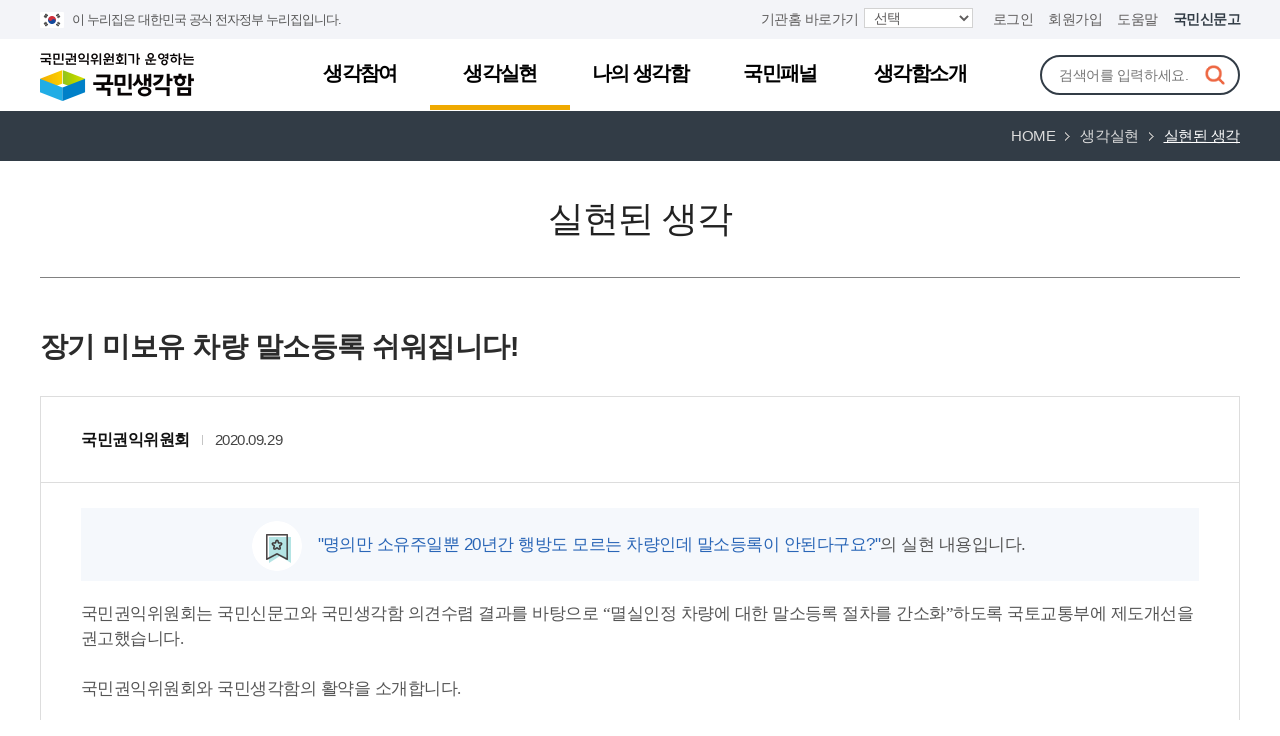

--- FILE ---
content_type: text/html;charset=UTF-8
request_url: https://idea.epeople.go.kr/nep/thk/change/ThinkBoxChangeTopView.npaid?mngSn=173
body_size: 12854
content:









<!DOCTYPE html>
<html lang="ko">
<head>
<meta charset="UTF-8">
<meta name="viewport" content="width=device-width, initial-scale=1.0, maximum-scale=1.0, user-scalable=0">
<meta http-equiv="X-UA-Compatible" content="ie=edge">
<link rel="canonical" href="https://www.epeople.go.kr/idea/index.npaid">
<meta name="description" content="국민권익위원회가 운영하는 국민 정책참여 플랫폼">
<meta property="og:type" content="website">
<meta property="og:title" content="국민생각함">
<meta property="og:description" content="국민권익위원회가 운영하는 국민 정책참여 플랫폼">
<meta property="og:image" content="https://www.epeople.go.kr/resource/images/paid/nep/thk/layout/thk_logo_new3.png">
<meta property="og:url" content="https://www.epeople.go.kr/idea/index.npaid">
<meta name="_csrf_parameter" content="_csrf" /><meta name="_csrf_header" content="X-CSRF-TOKEN" /><meta name="_csrf" content="33888133-19da-4950-893e-e5c2e44c8f21" />


	
		
		
<title>국민생각함</title>
		
	

	<link rel="stylesheet" type="text/css" href="/resource/css/paid/cmmn/jquery-ui.min.css"/>
	<link rel="stylesheet" type="text/css" href="/resource/js/paid/cmmn/pgwslideshow/pgwslideshow.min.css">
	<link rel="stylesheet" type="text/css" href="/resource/js/paid/cmmn/photoswipe/photoswipe.css"/>
	<link rel="stylesheet" type="text/css" href="/resource/js/paid/cmmn/photoswipe/default-skin/default-skin.css"/>
	<link rel="stylesheet" type="text/css" href="/resource/js/paid/nep/cmmn/fresco/fresco.css"/>

	<link rel="stylesheet" type="text/css" href="/resource/css/paid/nep/thk/common.css?t_=20260123_0535"/>
	<link rel="stylesheet" type="text/css" href="/resource/css/paid/nep/thk/font.css?t_=20260123_0535"/>
	<link rel="stylesheet" type="text/css" href="/resource/css/paid/nep/thk/layout.css?t_=20260123_0535"/>
	<link rel="stylesheet" type="text/css" href="/resource/css/paid/nep/thk/main.css?t_=20260123_0535"/>
	<link rel="stylesheet" type="text/css" href="/resource/css/paid/nep/thk/content.css?t_=20260123_0535"/>
	<link rel="stylesheet" type="text/css" href="/resource/css/paid/nep/thk/default.css?t_=20260123_0535"/>
	<link rel="stylesheet" type="text/css" href="/resource/css/paid/nep/thk/board.css?t_=20260123_0535"/>

	<link rel="stylesheet" type="text/css" href="/resource/css/paid/cmmn/jAlert.css"/>
	<link rel="stylesheet" type="text/css" href="/resource/js/paid/nep/thk/swiper/swiper.min.css"/>


	<link rel="stylesheet" type="text/css" href="/resource/css/paid/nep/cmmn/devis/devis.css"/>
	

<script type="text/javascript">
	var contexts = "";
	var frm_frmMenuMngNo = '';  //프레임메뉴관리번호
	var JBOSS_NODE_NAME = 'euser23';
</script>

	
	<script type="text/javascript" src="/resource/js/paid/nep/cmmn/netfunnel/netfunnel.js?ver=1.0"></script>
	<script type="text/javascript" src="/resource/js/paid/nep/cmmn/netfunnel/nfnSkin.js?ver=1.0"></script>

	<script type="text/javascript"  src="/resource/js/paid/nep/cmmn/devis/devis.min.js"></script>

<script type="text/javascript" src="/resource/js/paid/cmmn/jquery-2.1.1.min.js"></script>
<script type="text/javascript" src="/resource/js/paid/cmmn/jquery-ui.min.js?t_=20260123_0535"></script>
<script type="text/javascript" src="/resource/js/paid/cmmn/jquery.cookie.js"></script>

<script type="text/javascript" src="/resource/js/paid/cmmn/bootstrap.min.js"></script>
<script type="text/javascript" src="/resource/js/paid/cmmn/loading.js"></script>
<script type="text/javascript" src="/resource/js/paid/cmmn/sendAjaxReq.js?t_=20260123_0535"></script>
<script type="text/javascript" src="/resource/js/paid/cmmn/jquery.form.js"></script>
<script type="text/javascript" src="/resource/js/paid/nep/cmmn/tagmanager.js"></script>
<!-- [if lt IE 9]>
<script type="text/javascript" src="/resource/js/paid/cmmn/html5shiv.min.js"></script>
<![endif]-->

<script type="text/javascript" src="/resource/js/paid/cmmn/jquery.money.plus.js"></script>
<script type="text/javascript" src="/resource/js/paid/cmmn/jquery.alphanumeric.js"></script>
<script type="text/javascript" src="/resource/js/paid/cmmn/jquery.alerts.js"></script>
<script type="text/javascript" src="/resource/js/paid/cmmn/validation.js"></script>




<script type="text/javascript" src="/resource/js/paid/nep/thk/common.js?t_=20260123_0535"></script>




<script type="text/javascript" src="/resource/js/paid/cmmn/common.js?t_=20260123_0535"></script>
<script type="text/javascript" src="/resource/js/paid/cmmn/common.popup.js?t_=20260123_0535"></script>
<script type="text/javascript" src="/resource/js/paid/cmmn/common.file.js?t_=20260123_0535"></script>


<script src="/resource/js/paid/cmmn/pgwslideshow/pgwslideshow.min.js"></script>

<script src="/resource/js/paid/cmmn/pgwslideshow/pgwslideshow.js"></script>



<script type="text/javascript"  src="/resource/js/paid/cmmn/photoswipe/photoswipe.min.js"></script>


<script type="text/javascript"  src="/resource/js/paid/cmmn/photoswipe/photoswipe-ui-default.min.js"></script>


<script type="text/javascript"  src="/resource/js/paid/nep/cmmn/fresco/fresco.js"></script>



<script type="text/javascript" src="/resource/js/paid/nep/cmmn/common.sch.js"></script>


<script type="text/javascript" src="/resource/js/paid/cmmn/jquery.bpopup-0.11.0.min.js"></script>



<script type="text/javascript">
	var acesMode = '';  //프레임 접근 구분자
	$(function(){
		if (acesMode == 'frm') {
			$('#contentWrap').addClass('full');  //프레임일 경우 화면 레이아웃 Full
		}
	});
</script>
</head>

<body>
<input type="hidden" id="instHmpgYn" name="instHmpgYn" value="N"/>

<div class="loading black" style="position:fixed; width:100%; height:auto; min-height:100%; z-index:100; top:0; left:0; display:block; opacity:.6;">
  <div style="width:100%; height:100%; top:50%; left:50%; position:absolute;">
    <span style="display:table-cell; text-align:center; vertical-align:middle;">
      <img alt="로딩중" src="/resource/images/paid/cmmn/bg_progress.gif" />
    </span>
    </div>
</div>

<!-- 메인 레이어 팝업 : s -->

	<!-- 메인 레이어 팝업 : e -->


<div id="skip">
	<strong class="hide">반복영역 건너뛰기</strong>
	<a href="#gnb">주메뉴 바로가기</a>
	<a href="#container">본문 바로가기</a>
</div>

<div id="wrap">
	<!-- 세션에 접근 시스템 구분자가 프레임이 아닐 경우(프레임 통합 메뉴로 접근시 세션에 접근 시스템 구분자를 추가)만 헤더와 푸터를 포함하도록 처리 -->
	
		
















<!DOCTYPE html>
<html>
<head>
    <script>
        var anyidAdaptor = anyidAdaptor || {};
        
        
        
        
        
        

        /*이용기관 수정 영역 Start*/
        anyidAdaptor.orgLogin = function(data){
            alert("이용기관 자체 로그인!!!");
            //정부 통합인증SDK_연계가이드 4.4.1.3 이용기관 로그인(토글 off) 참조
            //제공되는 라이브러리 메소드로 인증데이터 decrypt 이후 자체 로그인 로직 개발

            const params = new URLSearchParams(location.search);
            var obj ={
                ssob : data.ssob
                , tag : params.get("tx")
            }

            var xhr = new XMLHttpRequest();
            xhr.open("POST", "/nep/crtf/AnyToggleOff.npaid", true);
            xhr.setRequestHeader("Content-Type", "application/json");
            xhr.onreadystatechange = function() {
                if (xhr.readyState === 4 && xhr.status === 200) {
                    debugger;
                    var response = JSON.parse(xhr.responseText);
                    if (response.status == "success") {
                        console.log("response >>>>> ", JSON.stringify(response));
                    } else {
                    }
                }
            };
            xhr.send(JSON.stringify(obj));
        }
        /*이용기관 수정 영역 End*/
        
        
        /*이용기관 문구수정 영역 Start*/
        anyidAdaptor.JoinConfirm = function(portalJoinUri, memberData){
            if(!confirm('Any-ID 사용자등록 하시겠습니까?')) {
                anyidAdaptor.orgLogin(anyidAdaptor.certData);
                return;
            }else{
                anyidAdaptor.receiveAnyIdJoin(portalJoinUri, memberData);
            }
        }
        /*이용기관 문구수정 영역 End*/
        
        
        

        anyidAdaptor.portalJoinUri = "null";
        anyidAdaptor.certData = null;
        anyidAdaptor.ssoByPass = "0";
        anyidAdaptor.niRegYn = "null";
        anyidAdaptor.agencyContextPath = "";
        
        
        anyidAdaptor.success = function(data){
            //alert("anyidAdaptor.success");
            if(anyidAdaptor.ssoByPass != 0 || !data.useSso) {
                //alert("orgLogin");
                anyidAdaptor.orgLogin(data);
            } else {
                //alert("userCheck");
                anyidAdaptor.certData = data;
                anyidAdaptor.userCheck();
            }  
        }
        
        anyidAdaptor.userCheck = function(){
            var xhr = new XMLHttpRequest();
            xhr.open("POST", anyidAdaptor.agencyContextPath + "/oidc/userCheck", true);
            xhr.setRequestHeader("Content-Type", "application/x-www-form-urlencoded");

            xhr.onreadystatechange = function() {
                if (xhr.readyState === 4 && xhr.status === 200) {
                    var response = JSON.parse(xhr.responseText);
                    //alert("response:" + response + "/" + response.success);
                    if (response.success) {
                        //alert("anyidAdaptor.ssoLogin()");
                        anyidAdaptor.ssoLogin();
                    } else {
                        setTimeout(function() {
                            //alert("anyidAdaptor.receiveAnyIdJoin()");
                            anyidAdaptor.receiveAnyIdJoin(response.uri, response.data);
                        }, 100);  
                    }
                }
            };

            let jsonObject = new Object();
            jsonObject.txId = anyidAdaptor.certData.txId;
            jsonObject.ssob = anyidAdaptor.certData.ssob;
            jsonObject.userSeCd = anyidAdaptor.certData.userSeCd;
            
            let jsonStr = JSON.stringify(jsonObject);
            let encodedString = btoa(jsonStr);

            console.log("jsonStr:" + jsonStr);
            
            var data = "data=" + encodedString + "&txId=" + anyidAdaptor.certData.txId;
            xhr.send(data);
            
        }

        //anyid가입
        anyidAdaptor.receiveAnyIdJoin = function(portalJoinUri, memberData){
        
            var url = portalJoinUri+encodeURIComponent(memberData);
            anyidAdaptor.popup(url,"openAnyIdRegistUserIdv",700,740);

            window.addEventListener("message", function(event) {
                var result;
                try {
                    result = JSON.parse(event.data);
                } catch (error) {
                    console.error("Received message is not valid JSON:", error);
                    return;
                }
                
                if(!result.funcName || (result.funcName !== "trmsAgreComplete" && result.funcName !== "registUserComplete")) {
                    return;
                }
                if(result.status === "success") {
                    if(result.trmsAgreYn == "Y"){
                        anyidAdaptor.ssoLogin();
                    }else{
                        anyidAdaptor.orgLogin(anyidAdaptor.certData);
                    }
                }else{
                    
                    anyidAdaptor.orgLogin(anyidAdaptor.certData);
                }

            }, false);
        }

        // 팝업 호출
        anyidAdaptor.popup = function(url, name, width, height){
            let left = (screen.width) ? (screen.width-width)/2 : 0;
            let top = (screen.height) ? (screen.height-height)/2 : 0;
            let popup=window.open(url, name ,"resizable=yes,toolbar=no,scrollbars=yes,location=no,top="+top+"px,left="+left+"px,width="+width+"px,height="+height+"px");
            if(popup){
                popup.focus();
            }
        }

        anyidAdaptor.ssoLogin = function(){
            //alert(" anyidAdaptor.ssoLogin exec ");
            let jsonObject = new Object();
            jsonObject.txId = anyidAdaptor.certData.txId;
            jsonObject.ssob = anyidAdaptor.certData.ssob;
            jsonObject.userSeCd = anyidAdaptor.certData.userSeCd;
            jsonObject.afData = anyidAdaptor.certData.afData;
            let jsonStr = JSON.stringify(jsonObject);
            
            let encodedString = btoa(jsonStr);
            var baseUrl = window.location.origin + anyidAdaptor.agencyContextPath + "/oidc/ssoLogin";
            var urlWithParams = baseUrl + "?data=" + encodedString;
            window.location.href = urlWithParams;
            
        }
        
        anyidAdaptor.ssoLoginPageSub = function(baseUrl, endPoint, acrValues){
            var subUrl = "";
            
            if (endPoint && endPoint.trim() !== "") {
                subUrl = "?endPoint=" + encodeURIComponent(endPoint);
            }
            
            if (!acrValues && acrValues.trim() == "") {
                acrValues = "3";
            }
            
            if (acrValues && acrValues.trim() !== "") {
                if(subUrl == ""){
                    subUrl = "?";
                }else{
                    subUrl = subUrl + "&";
                }
                subUrl = subUrl + "acrValues=" + acrValues;
            }
            
            window.location.replace(baseUrl+subUrl);
        }
        
        /**/
        anyidAdaptor.ssoLogout = function(endPoint) {
            endPoint = typeof endPoint !== 'undefined' ? endPoint : "/";
            var baseUrl = window.location.origin + anyidAdaptor.agencyContextPath + "/oidc/ssoLogout";
            baseUrl = baseUrl + "?endPoint=" + encodeURIComponent(endPoint);
            window.location.replace(baseUrl);
        }
        /**/
        anyidAdaptor.reAuthLevel = function(endPoint, acrValues){
            endPoint = typeof endPoint !== 'undefined' ? endPoint : "/";
            var baseUrl = window.location.origin + anyidAdaptor.agencyContextPath + "/oidc/reAuthLevel";
            anyidAdaptor.ssoLoginPageSub(baseUrl, endPoint, acrValues);

        }
        /**/
        anyidAdaptor.ssoLoginPage = function(endPoint, acrValues){
        //    alert("ssoLoginPage");
            endPoint = typeof endPoint !== 'undefined' ? endPoint : "/";
            var baseUrl = window.location.origin + anyidAdaptor.agencyContextPath + "/oidc/auth";
            anyidAdaptor.ssoLoginPageSub(baseUrl, endPoint, acrValues);
        }
        
        /**/
        anyidAdaptor.ssoSvcToSvc = function(url, endPoint){
            var baseUrl = url + "/oidc/svcToSvc?endPoint=" + encodeURIComponent(endPoint);
            window.open(baseUrl, "_blank");
        }


    </script>
</head>
<body>

</body>
</html>









		<div id="header">
			<div class="header_top">
				<div class="layout">
					<p class="htop_eg"><span>이 누리집은 대한민국 공식 전자정부 누리집입니다.</span></p>
					<div class="top_util">
						
							
							
							
						
						
						<label class="inst_hm_mv_lb" for="searchCd">기관홈 바로가기 
							
						</label>
						<select class="inst_hm_mv_slt" name="searchCd" id="searchCd" onchange="javascript:fn_InstCdSearch();">
							
						</select>
						<select class="inst_hm_mv_slt hide" name="searchInstCd" id="searchInstCd" title="기관선택" onchange="javascript:fn_InstCdSearch2(this.value);">
							<option value="">선택</option>
						</select>
						<select class="inst_hm_mv_slt hide" name="searchInstCdAdd" id="searchInstCdAdd" title="기관선택">
							<option value="">선택</option>
						</select>
						<button id="instHmMvBtn" class="inst_hm_mv_btn hide2" onclick="javascript:fnInstHmMove();">기관홈 이동</button>
						
						
							
							<a href="javascript:void(0);" onclick="javascript:fn_goNetFunnel( 'thkLogn' ,'skin3'); return false;">로그인</a>
							<a href="/nep/mfrnUser/mbrSelectPage.npaid">회원가입</a>
							<a href="/nep/gdnc/faq/CtmInqrFAQList.npaid?codeType=20080090">도움말</a>
						
						
						
						<a href="http://www.epeople.go.kr" class="top_sm_lg">국민신문고</a>
						
					</div>
					<h1 class="logo"><a href="/idea/index.npaid"><img src="/resource/images/paid/nep/thk/layout/thk_logo_new3.png" alt="국민권익위원회가 운영하는 국민생각함"></a></h1>					 
						
				</div>
			</div>
			
			<div id="animate">
				<div class="layout">
					<div id="gnb">
						<ul>
							
			
				<li>
					
					<a id="selectedMenuB" href="javascript:void(0);" onclick="enterMenu('');" data-mbr-aces-prms-yn="Y" data-nmbr-aces-prms-yn="Y" data-mibx-aces-prms-yn="Y" data-pbsv-aces-prms-yn="Y" data-xprt-aces-prms-yn="Y" data-menu-id="B0000"><span>생각참여</span></a>
					<ul class="slave">
						
							
							
						
							
								<li><a href="javascript:void(0);" onclick="enterMenu('/nep/thk/thinkBoxMng/thinkBoxInsertChoicePage.paid');" data-mbr-aces-prms-yn="Y" data-nmbr-aces-prms-yn="Y" data-mibx-aces-prms-yn="N" data-pbsv-aces-prms-yn="N" data-xprt-aces-prms-yn="N" data-menu-id="A0000"><span>생각쓰기</span></a></li>
							
							
						
							
							
						
							
							
						
							
							
						
							
							
						
							
							
						
							
							
						
							
							
						
							
								<li><a href="javascript:void(0);" onclick="enterMenu('/nep/thk/subj/SubjThinkList.npaid');" data-mbr-aces-prms-yn="Y" data-nmbr-aces-prms-yn="Y" data-mibx-aces-prms-yn="Y" data-pbsv-aces-prms-yn="Y" data-xprt-aces-prms-yn="Y" data-menu-id="B0001"><span>생각모음</span></a></li>
							
							
						
							
							
						
							
							
						
							
							
						
							
							
						
							
							
						
							
							
						
							
							
						
							
							
						
							
							
						
							
							
						
							
							
						
							
							
						
							
							
						
							
							
						
							
							
						
							
							
						
							
							
						
							
								<li><a href="javascript:void(0);" onclick="enterMenu('/nep/thk/elecPbl/elecPblntcList.npaid');" data-mbr-aces-prms-yn="Y" data-nmbr-aces-prms-yn="Y" data-mibx-aces-prms-yn="Y" data-pbsv-aces-prms-yn="Y" data-xprt-aces-prms-yn="Y" data-menu-id="B0003"><span>온라인공청회</span></a></li>
							
							
						
							
							
						
							
							
						
							
								<li><a href="javascript:void(0);" onclick="enterMenu('/nep/thk/pbsb/pbsbThinkList.npaid');" data-mbr-aces-prms-yn="Y" data-nmbr-aces-prms-yn="Y" data-mibx-aces-prms-yn="Y" data-pbsv-aces-prms-yn="Y" data-xprt-aces-prms-yn="Y" data-menu-id="B0024"><span>상훈</span></a></li>
							
							
						
							
							
						
							
							
						
							
							
						
							
							
						
							
							
						
							
							
						
							
							
						
							
							
						
							
							
						
							
							
						
							
							
						
							
							
						
							
							
						
							
							
						
							
							
						
							
							
						
							
							
						
							
							
						
							
							
						
							
							
						
							
							
						
							
							
						
							
							
						
							
							
						
							
							
						
							
							
						
							
							
						
							
							
						
							
							
						
							
							
						
							
							
						
							
							
						
							
							
						
							
							
						
							
							
						
							
							
						
							
							
						
							
							
						
							
							
						
							
							
						
							
							
						
							
							
						
							
							
						
							
							
						
							
							
						
							
							
						
							
							
						
							
							
						
							
							
						
							
							
						
							
							
						
							
							
						
							
							
						
							
							
						
							
							
						
										</ul>
									</li>
			
							
			
							
			
							
			
							
			
							
			
							
			
							
			
							
			
							
			
							
			
							
			
							
			
							
			
							
			
							
			
							
			
							
			
							
			
							
			
							
			
							
			
							
			
							
			
							
			
							
			
							
			
							
			
							
			
							
			
							
			
							
			
							
			
							
			
							
			
							
			
							
			
							
			
							
			
							
			
				<li>
					
					<a id="selectedMenuC" href="javascript:void(0);" onclick="enterMenu('');" data-mbr-aces-prms-yn="Y" data-nmbr-aces-prms-yn="Y" data-mibx-aces-prms-yn="Y" data-pbsv-aces-prms-yn="Y" data-xprt-aces-prms-yn="Y" data-menu-id="C0000"><span>생각실현</span></a>
					<ul class="slave">
						
							
							
						
							
							
						
							
							
						
							
							
						
							
							
						
							
							
						
							
							
						
							
							
						
							
							
						
							
							
						
							
							
						
							
							
						
							
							
						
							
							
						
							
							
						
							
							
						
							
							
						
							
							
						
							
							
						
							
							
						
							
							
						
							
							
						
							
							
						
							
							
						
							
							
						
							
							
						
							
							
						
							
							
						
							
							
						
							
							
						
							
							
						
							
							
						
							
							
						
							
							
						
							
							
						
							
							
						
							
							
						
							
							
						
							
							
						
							
							
						
							
								<li><a href="javascript:void(0);" onclick="enterMenu('/nep/thk/change/ThinkBoxCmplt.npaid');" data-mbr-aces-prms-yn="Y" data-nmbr-aces-prms-yn="Y" data-mibx-aces-prms-yn="Y" data-pbsv-aces-prms-yn="Y" data-xprt-aces-prms-yn="Y" data-menu-id="C0009"><span>생각완성</span></a></li>
							
							
						
							
								<li><a href="javascript:void(0);" onclick="enterMenu('/nep/thk/change/ThinkBoxChange.npaid');" data-mbr-aces-prms-yn="Y" data-nmbr-aces-prms-yn="Y" data-mibx-aces-prms-yn="Y" data-pbsv-aces-prms-yn="Y" data-xprt-aces-prms-yn="Y" data-menu-id="C0001"><span>실현된 생각</span></a></li>
							
							
						
							
							
						
							
							
						
							
							
						
							
							
						
							
							
						
							
							
						
							
							
						
							
							
						
							
							
						
							
							
						
							
							
						
							
							
						
							
							
						
							
							
						
							
							
						
							
							
						
							
							
						
							
							
						
							
							
						
							
							
						
							
							
						
							
							
						
							
							
						
							
							
						
							
							
						
							
							
						
							
							
						
							
							
						
							
							
						
							
							
						
							
							
						
							
							
						
							
							
						
							
							
						
							
							
						
							
							
						
							
							
						
							
							
						
							
							
						
							
							
						
							
							
						
							
							
						
							
							
						
							
							
						
										</ul>
									</li>
			
							
			
							
			
							
			
							
			
							
			
							
			
				<li>
					
					<a id="selectedMenuD" href="javascript:void(0);" onclick="enterMenu('');" data-mbr-aces-prms-yn="Y" data-nmbr-aces-prms-yn="Y" data-mibx-aces-prms-yn="Y" data-pbsv-aces-prms-yn="Y" data-xprt-aces-prms-yn="Y" data-menu-id="D0000"><span>나의 생각함</span></a>
					<ul class="slave">
						
							
							
						
							
							
						
							
							
						
							
							
						
							
							
						
							
							
						
							
							
						
							
							
						
							
							
						
							
							
						
							
							
						
							
							
						
							
							
						
							
							
						
							
							
						
							
							
						
							
							
						
							
							
						
							
							
						
							
							
						
							
							
						
							
							
						
							
							
						
							
							
						
							
							
						
							
							
						
							
							
						
							
							
						
							
							
						
							
							
						
							
							
						
							
							
						
							
							
						
							
							
						
							
							
						
							
							
						
							
							
						
							
							
						
							
							
						
							
							
						
							
							
						
							
							
						
							
							
						
							
							
						
							
							
						
							
							
						
							
								<li><a href="javascript:void(0);" onclick="enterMenu('/nep/thk/myThink/MyThinkMngMain.paid');" data-mbr-aces-prms-yn="Y" data-nmbr-aces-prms-yn="Y" data-mibx-aces-prms-yn="Y" data-pbsv-aces-prms-yn="N" data-xprt-aces-prms-yn="Y" data-menu-id="D0001"><span>나의 이용내역</span></a></li>
							
							
						
							
							
						
							
							
						
							
							
						
							
							
						
							
							
						
							
							
						
							
							
						
							
							
						
							
								<li><a href="javascript:void(0);" onclick="enterMenu('/nep/thk/myThink/XprtPrtcnAgndMng.paid');" data-mbr-aces-prms-yn="N" data-nmbr-aces-prms-yn="N" data-mibx-aces-prms-yn="N" data-pbsv-aces-prms-yn="N" data-xprt-aces-prms-yn="Y" data-menu-id="D0002"><span>초대받은 생각</span></a></li>
							
							
						
							
							
						
							
							
						
							
							
						
							
							
						
							
							
						
							
							
						
							
							
						
							
							
						
							
							
						
							
							
						
							
							
						
							
							
						
							
							
						
							
							
						
							
							
						
							
							
						
							
							
						
							
							
						
							
							
						
							
							
						
							
							
						
							
							
						
							
							
						
							
							
						
							
							
						
							
							
						
							
							
						
							
							
						
							
							
						
							
							
						
										</ul>
									</li>
			
							
			
							
			
							
			
							
			
							
			
							
			
							
			
							
			
							
			
							
			
							
			
							
			
							
			
				<li>
					
					<a id="selectedMenuH" href="javascript:void(0);" onclick="enterMenu('/nep/ptcnr/ptcnrSbrbMng.npaid');" data-mbr-aces-prms-yn="Y" data-nmbr-aces-prms-yn="Y" data-mibx-aces-prms-yn="Y" data-pbsv-aces-prms-yn="Y" data-xprt-aces-prms-yn="Y" data-menu-id="H0000"><span>국민패널</span></a>
					<ul class="slave">
						
							
							
						
							
							
						
							
							
						
							
							
						
							
							
						
							
							
						
							
							
						
							
							
						
							
							
						
							
							
						
							
							
						
							
							
						
							
							
						
							
							
						
							
							
						
							
							
						
							
							
						
							
							
						
							
							
						
							
							
						
							
							
						
							
							
						
							
							
						
							
							
						
							
							
						
							
							
						
							
							
						
							
							
						
							
							
						
							
							
						
							
							
						
							
							
						
							
							
						
							
							
						
							
							
						
							
							
						
							
							
						
							
							
						
							
							
						
							
							
						
							
							
						
							
							
						
							
							
						
							
							
						
							
							
						
							
							
						
							
							
						
							
							
						
							
							
						
							
							
						
							
							
						
							
							
						
							
							
						
							
							
						
							
							
						
							
							
						
							
							
						
							
							
						
							
							
						
							
								<li><a href="javascript:void(0);" onclick="enterMenu('/nep/ptcnr/ptcnrSbrbIntro.npaid');" data-mbr-aces-prms-yn="Y" data-nmbr-aces-prms-yn="Y" data-mibx-aces-prms-yn="Y" data-pbsv-aces-prms-yn="Y" data-xprt-aces-prms-yn="Y" data-menu-id="H0006"><span>국민패널소개</span></a></li>
							
							
						
							
								<li><a href="javascript:void(0);" onclick="enterMenu('/nep/ptcnr/ptcnrSbrbMng.npaid');" data-mbr-aces-prms-yn="Y" data-nmbr-aces-prms-yn="Y" data-mibx-aces-prms-yn="Y" data-pbsv-aces-prms-yn="Y" data-xprt-aces-prms-yn="Y" data-menu-id="H0003"><span>패널 가입·탈퇴</span></a></li>
							
							
						
							
								<li><a href="javascript:void(0);" onclick="enterMenu('/nep/thk/ptcnr/ptcnrThinkList.npaid');" data-mbr-aces-prms-yn="Y" data-nmbr-aces-prms-yn="Y" data-mibx-aces-prms-yn="Y" data-pbsv-aces-prms-yn="Y" data-xprt-aces-prms-yn="Y" data-menu-id="H0005"><span>패널 안건</span></a></li>
							
							
						
							
							
						
							
							
						
							
							
						
							
							
						
							
							
						
							
							
						
							
							
						
							
							
						
							
							
						
							
							
						
							
							
						
							
							
						
							
							
						
							
							
						
							
							
						
							
							
						
							
							
						
							
							
						
							
							
						
							
							
						
							
							
						
							
							
						
							
							
						
							
							
						
										</ul>
									</li>
			
							
			
							
			
							
			
							
			
							
			
							
			
							
			
							
			
							
			
							
			
							
			
							
			
							
			
							
			
							
			
							
			
				<li>
					
					<a id="selectedMenuI" href="javascript:void(0);" onclick="enterMenu('');" data-mbr-aces-prms-yn="Y" data-nmbr-aces-prms-yn="Y" data-mibx-aces-prms-yn="Y" data-pbsv-aces-prms-yn="Y" data-xprt-aces-prms-yn="Y" data-menu-id="I0000"><span>생각함소개</span></a>
					<ul class="slave">
						
							
							
						
							
							
						
							
							
						
							
							
						
							
							
						
							
							
						
							
							
						
							
							
						
							
							
						
							
							
						
							
							
						
							
							
						
							
							
						
							
							
						
							
							
						
							
							
						
							
							
						
							
							
						
							
							
						
							
							
						
							
							
						
							
							
						
							
							
						
							
							
						
							
							
						
							
							
						
							
							
						
							
							
						
							
							
						
							
							
						
							
							
						
							
							
						
							
							
						
							
							
						
							
							
						
							
							
						
							
							
						
							
							
						
							
							
						
							
							
						
							
							
						
							
							
						
							
							
						
							
							
						
							
							
						
							
							
						
							
							
						
							
							
						
							
							
						
							
							
						
							
							
						
							
							
						
							
							
						
							
							
						
							
							
						
							
							
						
							
							
						
							
							
						
							
							
						
							
							
						
							
							
						
							
							
						
							
							
						
							
							
						
							
							
						
							
							
						
							
							
						
							
							
						
							
							
						
							
							
						
							
							
						
							
							
						
							
							
						
							
							
						
							
							
						
							
								<li><a href="javascript:void(0);" onclick="enterMenu('/nep/thk/mibxIntr/selectLearn.npaid');" data-mbr-aces-prms-yn="Y" data-nmbr-aces-prms-yn="Y" data-mibx-aces-prms-yn="Y" data-pbsv-aces-prms-yn="Y" data-xprt-aces-prms-yn="Y" data-menu-id="I0001"><span>생각함이란?</span></a></li>
							
							
						
							
								<li><a href="javascript:void(0);" onclick="enterMenu('/nep/thk/card/ThinkCardList.npaid');" data-mbr-aces-prms-yn="Y" data-nmbr-aces-prms-yn="Y" data-mibx-aces-prms-yn="Y" data-pbsv-aces-prms-yn="Y" data-xprt-aces-prms-yn="Y" data-menu-id="C0002"><span>생각카드</span></a></li>
							
							
						
							
							
						
							
							
						
							
								<li><a href="javascript:void(0);" onclick="enterMenu('/nep/thk/thinkNtrcn/NoticeBoxList.npaid');" data-mbr-aces-prms-yn="Y" data-nmbr-aces-prms-yn="Y" data-mibx-aces-prms-yn="Y" data-pbsv-aces-prms-yn="Y" data-xprt-aces-prms-yn="Y" data-menu-id="C0003"><span>공지함</span></a></li>
							
							
						
							
							
						
							
							
						
							
							
						
							
							
						
							
							
						
							
							
						
										</ul>
									</li>
			
							
			
							
			
							
			
							
			
							
			
							
			
							
			
							
			
							
			
							
			
							
			
							
						</ul>
					</div>
				</div>
			</div>



			<div class="general_search">
				<div class="search_button layout">
					<button class="button_open"><img src="/resource/images/paid/nep/thk/layout/general_search_btn_open.png" alt="통합검색 열기"></button>
					<button class="button_close"><img src="/resource/images/paid/nep/thk/layout/general_search_btn_close.png" alt="통합검색 닫기"></button>
				</div>
				<div class="search_keyword layout">
					<!-- action 을 사용하지 않는 경우 속성(action="/")을 삭제 해주세요 -->
					<form action="/nep/potSearch/thk/thinkBoxTotalSearchPage.npaid">
						<input type="hidden" name="searchTagNm" id="searchTagNm"/>
						<div class="keyword">
							<input autocomplete="off" type="text" name="searchKeyword" value="" placeholder="검색어를 입력하세요." title="검색어를 입력하세요">
							<button type="submit"><img src="/resource/images/paid/nep/thk/main/s1_search_submit.png" alt="검색"></button>
						</div>
					</form>
				</div>
			</div>
			
			<div class="mo_navigation">
				<a href="#moMenu"><img src="/resource/images/paid/nep/thk/layout/mo_nav_open.png" alt="모바일 메뉴 열기"></a>
			</div>
		</div>
			
		<div id="moOutGround"></div>
		<div id="moMenu">
			<button class="mo_close"><img src="/resource/images/paid/nep/thk/layout/mo_nav_close.png" alt="모바일 메뉴 닫기"></button>
			<div class="menu_head">
				
					<a href="javascript:void(0);" onclick="javascript:fn_goNetFunnel( 'thkLogn' ,'skin3'); return false;">로그인</a>
					<a href="/nep/mfrnUser/mbrSelectPage.npaid">회원가입</a>
				
				
				
			</div>
	
			<ul class="menu_body">
				
					
						<li>
							<a href="javascript:void(0);" onclick="enterMenu('');" data-mbr-aces-prms-yn="Y" data-nmbr-aces-prms-yn="Y" data-mibx-aces-prms-yn="Y" data-pbsv-aces-prms-yn="Y" data-xprt-aces-prms-yn="Y" data-menu-id="B0000"><span>생각참여</span></a>
							<ul>
								
									
								
									
										<li><a href="javascript:void(0);" onclick="enterMenu('/nep/thk/thinkBoxMng/thinkBoxInsertChoicePage.paid');" data-mbr-aces-prms-yn="Y" data-nmbr-aces-prms-yn="Y" data-mibx-aces-prms-yn="N" data-pbsv-aces-prms-yn="N" data-xprt-aces-prms-yn="N" data-menu-id="A0000"><span>생각쓰기</span></a></li>
									
								
									
								
									
								
									
								
									
								
									
								
									
								
									
								
									
										<li><a href="javascript:void(0);" onclick="enterMenu('/nep/thk/subj/SubjThinkList.npaid');" data-mbr-aces-prms-yn="Y" data-nmbr-aces-prms-yn="Y" data-mibx-aces-prms-yn="Y" data-pbsv-aces-prms-yn="Y" data-xprt-aces-prms-yn="Y" data-menu-id="B0001"><span>생각모음</span></a></li>
									
								
									
								
									
								
									
								
									
								
									
								
									
								
									
								
									
								
									
								
									
								
									
								
									
								
									
								
									
								
									
								
									
								
									
								
									
										<li><a href="javascript:void(0);" onclick="enterMenu('/nep/thk/elecPbl/elecPblntcList.npaid');" data-mbr-aces-prms-yn="Y" data-nmbr-aces-prms-yn="Y" data-mibx-aces-prms-yn="Y" data-pbsv-aces-prms-yn="Y" data-xprt-aces-prms-yn="Y" data-menu-id="B0003"><span>온라인공청회</span></a></li>
									
								
									
								
									
								
									
										<li><a href="javascript:void(0);" onclick="enterMenu('/nep/thk/pbsb/pbsbThinkList.npaid');" data-mbr-aces-prms-yn="Y" data-nmbr-aces-prms-yn="Y" data-mibx-aces-prms-yn="Y" data-pbsv-aces-prms-yn="Y" data-xprt-aces-prms-yn="Y" data-menu-id="B0024"><span>상훈</span></a></li>
									
								
									
								
									
								
									
								
									
								
									
								
									
								
									
								
									
								
									
								
									
								
									
								
									
								
									
								
									
								
									
								
									
								
									
								
									
								
									
								
									
								
									
								
									
								
									
								
									
								
									
								
									
								
									
								
									
								
									
								
									
								
									
								
									
								
									
								
									
								
									
								
									
								
									
								
									
								
									
								
									
								
									
								
									
								
									
								
									
								
									
								
									
								
									
								
									
								
									
								
									
								
									
								
									
								
									
								
									
								
									
								
							</ul>
						</li>
					
				
					
				
					
				
					
				
					
				
					
				
					
				
					
				
					
				
					
				
					
				
					
				
					
				
					
				
					
				
					
				
					
				
					
				
					
				
					
				
					
				
					
				
					
				
					
				
					
				
					
				
					
				
					
				
					
				
					
				
					
				
					
				
					
				
					
				
					
				
					
				
					
				
					
				
					
				
					
						<li>
							<a href="javascript:void(0);" onclick="enterMenu('');" data-mbr-aces-prms-yn="Y" data-nmbr-aces-prms-yn="Y" data-mibx-aces-prms-yn="Y" data-pbsv-aces-prms-yn="Y" data-xprt-aces-prms-yn="Y" data-menu-id="C0000"><span>생각실현</span></a>
							<ul>
								
									
								
									
								
									
								
									
								
									
								
									
								
									
								
									
								
									
								
									
								
									
								
									
								
									
								
									
								
									
								
									
								
									
								
									
								
									
								
									
								
									
								
									
								
									
								
									
								
									
								
									
								
									
								
									
								
									
								
									
								
									
								
									
								
									
								
									
								
									
								
									
								
									
								
									
								
									
								
									
								
									
										<li><a href="javascript:void(0);" onclick="enterMenu('/nep/thk/change/ThinkBoxCmplt.npaid');" data-mbr-aces-prms-yn="Y" data-nmbr-aces-prms-yn="Y" data-mibx-aces-prms-yn="Y" data-pbsv-aces-prms-yn="Y" data-xprt-aces-prms-yn="Y" data-menu-id="C0009"><span>생각완성</span></a></li>
									
								
									
										<li><a href="javascript:void(0);" onclick="enterMenu('/nep/thk/change/ThinkBoxChange.npaid');" data-mbr-aces-prms-yn="Y" data-nmbr-aces-prms-yn="Y" data-mibx-aces-prms-yn="Y" data-pbsv-aces-prms-yn="Y" data-xprt-aces-prms-yn="Y" data-menu-id="C0001"><span>실현된 생각</span></a></li>
									
								
									
								
									
								
									
								
									
								
									
								
									
								
									
								
									
								
									
								
									
								
									
								
									
								
									
								
									
								
									
								
									
								
									
								
									
								
									
								
									
								
									
								
									
								
									
								
									
								
									
								
									
								
									
								
									
								
									
								
									
								
									
								
									
								
									
								
									
								
									
								
									
								
									
								
									
								
									
								
									
								
									
								
									
								
									
								
									
								
							</ul>
						</li>
					
				
					
				
					
				
					
				
					
				
					
				
					
						<li>
							<a href="javascript:void(0);" onclick="enterMenu('');" data-mbr-aces-prms-yn="Y" data-nmbr-aces-prms-yn="Y" data-mibx-aces-prms-yn="Y" data-pbsv-aces-prms-yn="Y" data-xprt-aces-prms-yn="Y" data-menu-id="D0000"><span>나의 생각함</span></a>
							<ul>
								
									
								
									
								
									
								
									
								
									
								
									
								
									
								
									
								
									
								
									
								
									
								
									
								
									
								
									
								
									
								
									
								
									
								
									
								
									
								
									
								
									
								
									
								
									
								
									
								
									
								
									
								
									
								
									
								
									
								
									
								
									
								
									
								
									
								
									
								
									
								
									
								
									
								
									
								
									
								
									
								
									
								
									
								
									
								
									
								
									
								
									
								
									
										<li><a href="javascript:void(0);" onclick="enterMenu('/nep/thk/myThink/MyThinkMngMain.paid');" data-mbr-aces-prms-yn="Y" data-nmbr-aces-prms-yn="Y" data-mibx-aces-prms-yn="Y" data-pbsv-aces-prms-yn="N" data-xprt-aces-prms-yn="Y" data-menu-id="D0001"><span>나의 이용내역</span></a></li>
									
								
									
								
									
								
									
								
									
								
									
								
									
								
									
								
									
								
									
										<li><a href="javascript:void(0);" onclick="enterMenu('/nep/thk/myThink/XprtPrtcnAgndMng.paid');" data-mbr-aces-prms-yn="N" data-nmbr-aces-prms-yn="N" data-mibx-aces-prms-yn="N" data-pbsv-aces-prms-yn="N" data-xprt-aces-prms-yn="Y" data-menu-id="D0002"><span>초대받은 생각</span></a></li>
									
								
									
								
									
								
									
								
									
								
									
								
									
								
									
								
									
								
									
								
									
								
									
								
									
								
									
								
									
								
									
								
									
								
									
								
									
								
									
								
									
								
									
								
									
								
									
								
									
								
									
								
									
								
									
								
									
								
									
								
									
								
							</ul>
						</li>
					
				
					
				
					
				
					
				
					
				
					
				
					
				
					
				
					
				
					
				
					
				
					
				
					
				
					
						<li>
							<a href="javascript:void(0);" onclick="enterMenu('/nep/ptcnr/ptcnrSbrbMng.npaid');" data-mbr-aces-prms-yn="Y" data-nmbr-aces-prms-yn="Y" data-mibx-aces-prms-yn="Y" data-pbsv-aces-prms-yn="Y" data-xprt-aces-prms-yn="Y" data-menu-id="H0000"><span>국민패널</span></a>
							<ul>
								
									
								
									
								
									
								
									
								
									
								
									
								
									
								
									
								
									
								
									
								
									
								
									
								
									
								
									
								
									
								
									
								
									
								
									
								
									
								
									
								
									
								
									
								
									
								
									
								
									
								
									
								
									
								
									
								
									
								
									
								
									
								
									
								
									
								
									
								
									
								
									
								
									
								
									
								
									
								
									
								
									
								
									
								
									
								
									
								
									
								
									
								
									
								
									
								
									
								
									
								
									
								
									
								
									
								
									
								
									
								
									
								
									
								
									
								
									
								
									
										<li><a href="javascript:void(0);" onclick="enterMenu('/nep/ptcnr/ptcnrSbrbIntro.npaid');" data-mbr-aces-prms-yn="Y" data-nmbr-aces-prms-yn="Y" data-mibx-aces-prms-yn="Y" data-pbsv-aces-prms-yn="Y" data-xprt-aces-prms-yn="Y" data-menu-id="H0006"><span>국민패널소개</span></a></li>
									
								
									
										<li><a href="javascript:void(0);" onclick="enterMenu('/nep/ptcnr/ptcnrSbrbMng.npaid');" data-mbr-aces-prms-yn="Y" data-nmbr-aces-prms-yn="Y" data-mibx-aces-prms-yn="Y" data-pbsv-aces-prms-yn="Y" data-xprt-aces-prms-yn="Y" data-menu-id="H0003"><span>패널 가입·탈퇴</span></a></li>
									
								
									
										<li><a href="javascript:void(0);" onclick="enterMenu('/nep/thk/ptcnr/ptcnrThinkList.npaid');" data-mbr-aces-prms-yn="Y" data-nmbr-aces-prms-yn="Y" data-mibx-aces-prms-yn="Y" data-pbsv-aces-prms-yn="Y" data-xprt-aces-prms-yn="Y" data-menu-id="H0005"><span>패널 안건</span></a></li>
									
								
									
								
									
								
									
								
									
								
									
								
									
								
									
								
									
								
									
								
									
								
									
								
									
								
									
								
									
								
									
								
									
								
									
								
									
								
									
								
									
								
									
								
									
								
									
								
									
								
							</ul>
						</li>
					
				
					
				
					
				
					
				
					
				
					
				
					
				
					
				
					
				
					
				
					
				
					
				
					
				
					
				
					
				
					
				
					
						<li>
							<a href="javascript:void(0);" onclick="enterMenu('');" data-mbr-aces-prms-yn="Y" data-nmbr-aces-prms-yn="Y" data-mibx-aces-prms-yn="Y" data-pbsv-aces-prms-yn="Y" data-xprt-aces-prms-yn="Y" data-menu-id="I0000"><span>생각함소개</span></a>
							<ul>
								
									
								
									
								
									
								
									
								
									
								
									
								
									
								
									
								
									
								
									
								
									
								
									
								
									
								
									
								
									
								
									
								
									
								
									
								
									
								
									
								
									
								
									
								
									
								
									
								
									
								
									
								
									
								
									
								
									
								
									
								
									
								
									
								
									
								
									
								
									
								
									
								
									
								
									
								
									
								
									
								
									
								
									
								
									
								
									
								
									
								
									
								
									
								
									
								
									
								
									
								
									
								
									
								
									
								
									
								
									
								
									
								
									
								
									
								
									
								
									
								
									
								
									
								
									
								
									
								
									
								
									
								
									
								
									
								
									
								
									
								
									
								
									
								
									
								
									
								
									
								
									
										<li><a href="javascript:void(0);" onclick="enterMenu('/nep/thk/mibxIntr/selectLearn.npaid');" data-mbr-aces-prms-yn="Y" data-nmbr-aces-prms-yn="Y" data-mibx-aces-prms-yn="Y" data-pbsv-aces-prms-yn="Y" data-xprt-aces-prms-yn="Y" data-menu-id="I0001"><span>생각함이란?</span></a></li>
									
								
									
										<li><a href="javascript:void(0);" onclick="enterMenu('/nep/thk/card/ThinkCardList.npaid');" data-mbr-aces-prms-yn="Y" data-nmbr-aces-prms-yn="Y" data-mibx-aces-prms-yn="Y" data-pbsv-aces-prms-yn="Y" data-xprt-aces-prms-yn="Y" data-menu-id="C0002"><span>생각카드</span></a></li>
									
								
									
								
									
								
									
										<li><a href="javascript:void(0);" onclick="enterMenu('/nep/thk/thinkNtrcn/NoticeBoxList.npaid');" data-mbr-aces-prms-yn="Y" data-nmbr-aces-prms-yn="Y" data-mibx-aces-prms-yn="Y" data-pbsv-aces-prms-yn="Y" data-xprt-aces-prms-yn="Y" data-menu-id="C0003"><span>공지함</span></a></li>
									
								
									
								
									
								
									
								
									
								
									
								
									
								
							</ul>
						</li>
					
				
					
				
					
				
					
				
					
				
					
				
					
				
					
				
					
				
					
				
					
				
					
				
				
				<li>
					<a href="#">기관홈</a>
					<select class="mo_inst_hm_mv_slt fst_slt" name="searchCd" id="moSearchCd" title="기관1" onchange="javascript:fn_MoInstCdSearch();">
						
					</select>
					<select class="mo_inst_hm_mv_slt hide" name="searchInstCd" id="moSearchInstCd" title="기관2" onchange="javascript:fn_MoInstCdSearch2(this.value);">
						<option value="">선택</option>
					</select>
					<select class="mo_inst_hm_mv_slt hide" name="searchInstCdAdd" id="moSearchInstCdAdd" title="기관3">
						<option value="">선택</option>
					</select>
					
					<button id="moInstHmMvBtn" class="mo_inst_hm_mv_btn hide2" onclick="javascript:fnMoInstHmMove();">기관홈 이동</button>
				</li>
			</ul>
			<div class="menu_foot">
				<!-- <a href="/nep/thk/mibxIntr/selectLearn.npaid">생각함 소개</a> -->
				<a href="https://www.epeople.go.kr">국민신문고</a>
			</div>
		</div>
		
		
			<!-- location : s -->
			<section id="navigator">
				<header class="hide">
					<h2>현재 위치 안내</h2>
				</header>
				<div class="locate">
					<div class="layout">
						<ul class="location">
							<li class="home"><a href="/idea/index.npaid"><span>HOME</span></a></li>
							
								<li class="depth1"><a href="/nep/thk/change/ThinkBoxCmplt.npaid"><span>생각실현</span></a></li>
							
								<li class="depth2"><a href="/nep/thk/change/ThinkBoxChange.npaid"><span>실현된 생각</span></a></li>
							
						</ul>
					</div>
				</div>
			</section>
			<!-- location : e -->
		

		
<script>
$(function(){
	fn_InstHmTopInstlist();
});

function enterMenu(url) {
	 if(url == '#' || url == '') {
		 (event.preventDefault() ? event.preventDefault() : event.returnValue = false);
		 return false;
	 }

	 $.paidLoading.startFullScreen();
	 
	 //메뉴이동 생각쓰기 예외처리
	 if(url.indexOf("thinkBoxInsertChoicePage") > 0) {
		 postSubmitUrl(url);
	 } else {
		 location.href= url;
	 }
}

function untySch(obj){
	
	var tmpobj = $(obj).closest(".htop_link").next(".all_scBox");
	
	if(tmpobj.is(":visible")) {
		tmpobj.fadeOut(300, 'easeOutCubic');
	} else {
		tmpobj.fadeIn(300, 'easeOutCubic');
	}
}

function fn_InstHmTopInstlist(){
	
	$.ajax({
		type	: "POST",
		dataType: "json",
		data	: {},
		url	 : "/nep/thk/selectTopInstTmdCdList.npaid",
		beforeSend : function(xhr) {
			xhr.setRequestHeader("X-CSRF-TOKEN","33888133-19da-4950-893e-e5c2e44c8f21");
		},
		success:function(data){
			
			//pc 화면
			$("#searchCd").empty();
			$("#searchCd").append("<option value=''>선택</option>");
			//모바일 화면
			$("#moSearchCd").empty();
			$("#moSearchCd").append("<option value=''>선택</option>");
		   
			var rs = data.topInstList;
			
			rs.forEach(function(e,i){
				//pc 화면
				$("#searchCd").append($('<option>').attr('value', e.cd).text(e.cdHnglNm));
				//모바일 화면
				$("#moSearchCd").append($('<option>').attr('value', e.cd).text(e.cdHnglNm));
			});
			
		},
		error: function(request, status, error) {
			jAlert("["+request.status+"]["+request.responseText+"]");
		}
	});	
}

function fn_InstCdSearch(){
	var searchCd = $("#searchCd option:selected").val();

	$('#searchInstCd').addClass("hide");
	$('#searchInstCd').val('');

	$('#searchInstCdAdd').addClass("hide");
	$('#searchInstCdAdd').val('');

	if(searchCd != ""){
		$('#searchInstCd').removeClass("hide");
		$('#instHmMvBtn').removeClass("hide2");
	}else{
		$('#searchInstCd').addClass("hide");
		$('#instHmMvBtn').addClass("hide2");
	}
	
	$.ajax({
		type	: "POST",
		dataType: "json",
		data	: {"searchCd": searchCd},
		url	 : "/nep/thk/selectInstTmdCdList.npaid",
		beforeSend : function(xhr) {
			xhr.setRequestHeader("X-CSRF-TOKEN","33888133-19da-4950-893e-e5c2e44c8f21");
		},
		success:function(data){
			
			$("#searchInstCd").empty();
			$("#searchInstCd").append("<option value=''>선택</option>");
		   
			var rs = data.selectInstTmdCdList;
			
			rs.forEach(function(e,i){
				if(searchCd == '5A110200'){
					$("#searchInstCd").append($('<option>').attr('value', e.instCd).text(e.allInstNm));
				}else {
					if(e.stctYn=='Y'){
						$("#searchInstCd").append($('<option>').attr('value', e.instCd).text(e.allInstNm));
					}
				}
			});
			
		},
		error: function(request, status, error) {
			jAlert("["+request.status+"]["+request.responseText+"]");
		}
	});	
}

function fn_InstCdSearch2(selectSearchCd){
	if($('#searchCd').val() != '5A110200')
		return false;
	$('#searchInstCdAdd').addClass('hide');
	$('#searchInstCdAdd').val('');
	
	var searchCd = selectSearchCd;
	
	if(searchCd != ""){
		$('#searchInstCdAdd').removeClass("hide");
	}
			
	$.ajax({
		type	: "POST",
		dataType: "json",
		data	: {"searchInstCd": searchCd},
		url	 : "/nep/thk/selectInstTmdCdList.npaid",
		beforeSend : function(xhr) {
			xhr.setRequestHeader("X-CSRF-TOKEN","33888133-19da-4950-893e-e5c2e44c8f21");
		},
		success:function(data){
			
			$("#searchInstCdAdd").empty();
			$("#searchInstCdAdd").append("<option value=''>선택</option>");
		   
			var rs = data.selectInstTmdCdList;
			var stctYnCnt = 0;
			
			rs.forEach(function(e,i){
				if(e.stctYn=='Y'){
					$("#searchInstCdAdd").append($('<option>').attr('value', e.instCd).text(e.allInstNm));
					stctYnCnt = stctYnCnt + 1;
				}
			});
			
			if(rs == ''){
				$('#searchInstCdAdd').addClass("hide");
			}
			if(stctYnCnt == 0){
				$('#searchInstCdAdd').addClass("hide");
			}
			
		},
		error: function(request, status, error) {
			jAlert("["+request.status+"]["+request.responseText+"]");
		}
	});	
}

function fnInstHmMove(){
	var instHmCd = null;
	
	var searchInstCdAdd = "";
	var searchInstCd = "";
	var searchCd = "";
	
	searchInstCdAdd = $("#searchInstCdAdd").val();
	searchInstCd = $("#searchInstCd").val();
	searchCd = $("#searchCd").val();
	
	if(searchInstCdAdd != undefined && searchInstCdAdd != ""){
		instHmCd = searchInstCdAdd;
	} else {
		if(searchInstCd != undefined && searchInstCd != ""){
			instHmCd = searchInstCd;
		} else {
			jAlert("기관을 선택하세요.");
			
			return false;
		}
	}
	
	$.ajax({
		type	: "POST",
		dataType: "json",
		data	: {"instHmCd": instHmCd},
		url	 : "/nep/thk/inst/instHmMove.npaid",
		beforeSend : function(xhr) {
			xhr.setRequestHeader("X-CSRF-TOKEN","33888133-19da-4950-893e-e5c2e44c8f21");
		},
		success:function(data){
			
			var instUrl = data.instUrl;
			var messageInfo = data.messageInfo;
			
			if(instUrl != undefined && instUrl != null){
 				var action = "/idea/" + instUrl + "/index.npaid?linkOpt=ext";
				window.open(action,'_blank');
 				//window.open(action,'_self');
				//location.href = "/idea/" + instUrl + "/index.npaid";
				return false;
			} else if(messageInfo != undefined && messageInfo != null){
				jAlert(messageInfo);
				
				return false;
			} else {
				jAlert("기관홈 이동 실패");
				
				return false;
			}
			
		},
		error: function(request, status, error) {
			jAlert("["+request.status+"]["+request.responseText+"]");
		}
	});
	
	//$("#instHmMove").submit();
}

function fn_MoInstCdSearch(){
	$("#moSearchInstCd").show();
	var searchCd = $("#moSearchCd option:selected").val();
	$('#moSearchInstCd').addClass("hide");
	$('#moSearchInstCd').val('');
	$('#moSearchInstCdAdd').addClass("hide");
	$('#moSearchInstCdAdd').val('');

	if(searchCd != ""){
		$('#moSearchInstCd').removeClass("hide");
		$('#moInstHmMvBtn').removeClass("hide2");
	}else{
		$("#moSearchInstCd,#moSearchInstCdAdd").hide();
		$('#moSearchInstCd').addClass("hide");
		$('#moInstHmMvBtn').addClass("hide2");
	}
	
	$.ajax({
		type	: "POST",
		dataType: "json",
		data	: {"searchCd": searchCd},
		url	 : "/nep/thk/selectInstTmdCdList.npaid",
		beforeSend : function(xhr) {
			xhr.setRequestHeader("X-CSRF-TOKEN","33888133-19da-4950-893e-e5c2e44c8f21");
		},
		success:function(data){
			
			$("#moSearchInstCd").empty();
			$("#moSearchInstCd").append("<option value=''>선택</option>");
		   
			var rs = data.selectInstTmdCdList;
			
			rs.forEach(function(e,i){
				if(searchCd == '5A110200'){
					$("#moSearchInstCd").append($('<option>').attr('value', e.instCd).text(e.allInstNm));
				}else {
					if(e.stctYn=='Y'){
						$("#moSearchInstCd").append($('<option>').attr('value', e.instCd).text(e.allInstNm));
					}
				}
			});
			
		},
		error: function(request, status, error) {
			jAlert("["+request.status+"]["+request.responseText+"]");
		}
	});	
}

function fn_MoInstCdSearch2(selectSearchCd){
	if($('#moSearchCd').val() != '5A110200')
		return false;
	
	$('#moSearchInstCdAdd').addClass("hide");
	$('#moSearchInstCdAdd').val('');
	
	var searchCd = selectSearchCd;
	
	if(searchCd != ""){
		$("#moSearchInstCdAdd").show();
		$('#moSearchInstCdAdd').removeClass("hide");
	}else{
		$("#moSearchInstCdAdd").hide();
	}
			
	$.ajax({
		type	: "POST",
		dataType: "json",
		data	: {"searchInstCd": searchCd},
		url	 : "/nep/thk/selectInstTmdCdList.npaid",
		beforeSend : function(xhr) {
			xhr.setRequestHeader("X-CSRF-TOKEN","33888133-19da-4950-893e-e5c2e44c8f21");
		},
		success:function(data){
			
			$("#moSearchInstCdAdd").empty();
			$("#moSearchInstCdAdd").append("<option value=''>선택</option>");
		
			var rs = data.selectInstTmdCdList;
			var stctYnCnt = 0;
			
			rs.forEach(function(e,i){
				if(e.stctYn=='Y'){
					$("#moSearchInstCdAdd").append($('<option>').attr('value', e.instCd).text(e.allInstNm));
					stctYnCnt = stctYnCnt + 1;
				}
				
			});
			
			if(rs == ''){
				$('#moSearchInstCdAdd').addClass("hide");
				$("#moSearchInstCdAdd").hide();
			}
			if(stctYnCnt == 0){
				$('#moSearchInstCdAdd').addClass("hide");
				$("#moSearchInstCdAdd").hide();
			}
			
		},
		error: function(request, status, error) {
			jAlert("["+request.status+"]["+request.responseText+"]");
		}
	});	
}

function fnMoInstHmMove(){
	var instHmCd = null;
	
	var searchInstCdAdd = "";
	var searchInstCd = "";
	var searchCd = "";
	
	searchInstCdAdd = $("#moSearchInstCdAdd").val();
	searchInstCd = $("#moSearchInstCd").val();
	searchCd = $("#moSearchCd").val();
	
	if(searchInstCdAdd != undefined && searchInstCdAdd != ""){
		instHmCd = searchInstCdAdd;
	} else {
		if(searchInstCd != undefined && searchInstCd != ""){
			instHmCd = searchInstCd;
		} else {
			jAlert("기관을 선택하세요.");
			
			return false;
		}
	}
	
	$.ajax({
		type	: "POST",
		dataType: "json",
		data	: {"instHmCd": instHmCd},
		url	 : "/nep/thk/inst/instHmMove.npaid",
		beforeSend : function(xhr) {
			xhr.setRequestHeader("X-CSRF-TOKEN","33888133-19da-4950-893e-e5c2e44c8f21");
		},
		success:function(data){
			
			var instUrl = data.instUrl;
			var messageInfo = data.messageInfo;
			
			if(instUrl != undefined && instUrl != null){
				//var action = "/idea/" + instUrl + "/index.npaid";
				//window.open(action,'_blank');
				//window.open(action,'_self');
				location.href = "/idea/" + instUrl + "/index.npaid?linkOpt=ext";
				
				return false;
			} else if(messageInfo != undefined && messageInfo != null){
				jAlert(messageInfo);
				
				return false;
			} else {
				jAlert("기관홈 이동 실패");
				
				return false;
			}
			
		},
		error: function(request, status, error) {
			jAlert("["+request.status+"]["+request.responseText+"]");
		}
	});
	
	//$("#instHmMove").submit();
}
</script>
<script type="text/javascript" src="/resource/js/paid/nep/thk/paid_thk_header_gnb_moMenu.js"></script>
<script type="text/javascript">
	$(document).ready(function() {
		var acntYn = {}; // 계정 여부
		acntYn.epAcntYn = ''; // 국민신문고 계정 여부
		acntYn.mibxAcntYn = ''; // 국민생각함 계정 여부
		acntYn.xprtAcntYn = ''; // 전문가 계정 여부
		acntYn.pbsvAcntYn = ''; // 공무원 계정 여부
		acntYn.nmbrAcntYn = ''; // 비회원 계정 여부
		fn_paid_thk_header_gnb_moMenu_acesPrmsYn(acntYn);
		$("#moSearchInstCd,#moSearchInstCdAdd").hide();
		/*로그인 여부*/	
		

		
			$("#selectedMenuC").css( {'border-bottom' : '5px solid #efa900', 'color' : 'balck'});
		

		/** 생각함 탭 타이틀 설정 2024.06.13 **/

		
		console.log("currentMenu:" + '/nep/thk/change/ThinkBoxChangeTopView.npaid');
		var title = "";
		
			title += " | ";
				console.log("i.count:" + '1' + 2);
				title += '생각실현' ;
			title += " > ";
		
			
				console.log("i.count:" + '2' + 2);
				title += '실현된 생각' ;
			
		
		
			$(document).attr('title', $(document).attr('title') + title);
		

		
	});

	//this.scaleValue("lg");
	function logOut() {
		
		
		anyidAdaptor.ssoLogout('/idea/');
		
		
		
	}
</script>

	
	
	<div id="containerAcc"></div>
	
	<main id="container" class="">
		









<script type="text/javascript" src="/resource/js/paid/nep/thk/kakao.min.js" ></script>
<script type="text/javascript" src="/resource/js/paid/nep/thk/bcmtCommonEvent.js" ></script>

		<header class="sub_tit">
			<div class="stb">
				<h2 class="thin_tit">실현된 생각</h2>
			</div>
		</header>
		
		<div class="layout">
		
			<div class="tit_top_wrap">
                <strong class="details_tit">장기 미보유 차량 말소등록 쉬워집니다!</strong>
            </div>	
            
            <div class="talk_details_wrap">
                <div class="sm_tit_top new">
                    <dl>
                        <dt class="my_pageBt">
                            <b>
                            	
                           			국민권익위원회
                           		
                           		
                            </b>
                        </dt>
                        <dd>2020.09.29</dd>
                    </dl>
                </div>    
                <div class="details_cont">
                	
	                    <div class="st_tit new"> 
							<strong><a href="#goDetail" onClick="go_detail();"><span>"명의만 소유주일뿐 20년간 행방도 모르는 차량인데 말소등록이 안된다구요?"</span>의 실현 내용입니다.</a></strong>
		                </div>
	                 
                    <div class="st_txt">
                        국민권익위원회는 국민신문고와 국민생각함 의견수렴 결과를 바탕으로 <span style="font-family:함초롬바탕">&ldquo;</span>멸실인정 차량에 대한 말소등록 절차를 간소화<span style="font-family:함초롬바탕">&rdquo;</span>하도록 국토교통부에 제도개선을 권고했습니다<span style="font-family:함초롬바탕">. </span><br />
&nbsp;<br />
국민권익위원회와 국민생각함의 활약을 소개합니다<span style="font-family:함초롬바탕">.</span><br />
&nbsp;<br />
&nbsp;<br />
<strong><span style="color:#0000ff">○ </span></strong><strong><span style="color:#0000ff">현황 및 문제점</span></strong><br />
현재 <span style="font-family:함초롬바탕">&lsquo;</span>차량 멸실인정 제도<span style="font-family:함초롬바탕">&rsquo;</span>를 통해 사실상 보유하지 않는 차량이라면 시‧도지사에게 멸실 인정을 받을 수 있고 이후 말소등록도 가능합니다<span style="font-family:함초롬바탕">.</span><br />
&nbsp;<br />
그러나<span style="font-family:함초롬바탕">,</span> <strong>멸실인정을 받은 차량이라도 차량의 압류문제를 해결하지 않으면 말소등록 신청이 불가능</strong>합니다<span style="font-family:함초롬바탕">. </span><br />
그 결과 <span style="font-family:함초롬바탕">&rsquo;05</span>년<span style="font-family:함초롬바탕">, </span>차량 멸실인정 제도가 시행된 이후 멸실인정을 받은 차량 중 <span style="font-family:함초롬바탕"><strong>80% </strong></span><strong>이상</strong>이 압류문제 등을 해결하지 못해 말소등록을 하지 못했습니다<span style="font-family:함초롬바탕">.(&rsquo;20. 3</span>월 기준<span style="font-family:함초롬바탕">)</span><br />
&nbsp;<br />
&nbsp;<br />
<strong><span style="color:#0000ff">○ </span></strong><strong><span style="color:#0000ff">국민신문고 민원분석</span></strong><br />
말소등록을 하지 못하면 보유하지도 않은 차량으로 인해 기초생활수급 등 <strong>각종 복지서비스 신청 시에 소득이 불리하게 산정</strong>되었습니다<span style="font-family:함초롬바탕">. </span><br />
또 멸실인정 차량의 소유자가 사망한 후 <strong>상속자가 차량을 처리하기 어려워</strong> 각종 민원이 발생했습니다<span style="font-family:함초롬바탕">.</span><br />
<br />
<span style="font-family:함초롬바탕"><</span>국민신문고 민원 사례<span style="font-family:함초롬바탕">></span>
<table border="1" cellspacing="0" style="border-bottom:solid #000000 0.28pt; border-collapse:collapse; border-left:solid #000000 0.28pt; border-right:solid #000000 0.28pt; border-top:solid #000000 0.28pt; border:solid #000000 0.28pt">
	<tbody>
		<tr>
			<td style="height:93.31pt; vertical-align:center; width:419.56pt"><span style="font-family:함초롬바탕">(</span>사례<span style="font-family:함초롬바탕">1) 10</span>여 년 전 중고차 매매상사에 양도이전을 맡겼는데 차량만 가져가버리는 바람에 멸실되었음<span style="font-family:함초롬바탕">. </span>이후 불법 사용자에 의하여 수십 건의 압류가 등록되었는데<span style="font-family:함초롬바탕">, </span>압류를 해결하기 전에는 말소가 안 된다고 함 <span style="font-family:함초롬바탕">(&rsquo;19.12</span>월<span style="font-family:함초롬바탕">)</span><br />
			&nbsp;<br />
			<span style="font-family:함초롬바탕">(</span>사례<span style="font-family:함초롬바탕">2) </span>부친이 생전에 멸실인정을 받았으나 압류 등으로 인해 말소등록을 하지 못한 차량을 상속받았음<span style="font-family:함초롬바탕">. </span>압류문제를 해결하고 차량을 처분할 방법이 없어 너무 답답함<span style="font-family:함초롬바탕">(&rsquo;19.5</span>월<span style="font-family:함초롬바탕">)</span></td>
		</tr>
	</tbody>
</table>
&nbsp;<br />
<br />
<strong><span style="color:#0000ff">○ </span></strong><strong><span style="color:#0000ff">국민생각함 의견수렴 </span></strong><span style="font-family:함초롬바탕"><strong><span style="color:#0000ff">* </span></strong></span><u><span style="font-family:함초롬바탕"><strong><span style="color:#0000ff">&rsquo;20.5.21~31, 109</span></strong></span></u><u><strong><span style="color:#0000ff">명 참여</span></strong></u><br />
국민권익위원회가 국민생각함에서 국민 의견수렴을 실시한 결과<span style="font-family:함초롬바탕">,</span><br />
<strong>설문 </strong><strong>참여자의 </strong><span style="font-family:함초롬바탕"><strong>95.8%</strong></span><strong>가 멸실인정을 받은 차량에 대한 말소등록절차를 보다 간소화해야 한다고 응답</strong>하였습니다<span style="font-family:함초롬바탕">. </span><br />
<br />
<span style="font-family:함초롬바탕"><</span>국민생각함 설문 결과<span style="font-family:함초롬바탕">></span><br />
<img alt="명의만소유주안건이미지" src="/utl/web/imageSrc.npaid?path=jkc%2FMTOfDITgwPDF6XxyldbWL7aZIXJUZWxysW8K2lk%3D&physical=kTrmvpg4bDaGg%2B8e46Ap4Du8BDs8ANathR%2FXUcsSTkI%3D&contentType=nOcw%2FBO1NLS7nTLhYZWfrw%3D%3D" style="height:356px; width:568px" /><br />
&nbsp;<br />
<br />
<strong><span style="color:#0000ff">○ </span></strong><strong><span style="color:#0000ff">제도개선 권고</span></strong><br />
&nbsp;<br />
이에 국민권익위원회는 멸실인정 차량에 대해 <strong>압류권자에게 사전 승낙을 받지 않아도 말소등록 신청이 가능하도록 </strong>개선방안을 마련​하고 이를 국토교통부에 권고했습니다<span style="font-family:함초롬바탕">. (&rsquo;20. 7</span>월<span style="font-family:함초롬바탕">)</span><br />
&nbsp;<br />
또한 <strong>말소등록에 따른 압류권자의 피해를 방지하기 위한 절차</strong>도 함께 마련하도록 했습니다<span style="font-family:함초롬바탕">.</span><br />
&nbsp;<br />
더 이상 보유하지도 않은 차량으로 인해 불편을 겪는 국민들이 생기지 않기를 기대합니다<span style="font-family:함초롬바탕">.</span><br />
&nbsp;<br />
&nbsp;
                    </div>
                </div>
                               
            </div>	

			<div class="default_bt type02">
			    <a href="/nep/thk/change/ThinkBoxChange.npaid" class="think_right">목록</a>
			</div>
		</div>

		<form id="detailSubmitForm" method="post">
			<input type="hidden" name="_csrf" value="33888133-19da-4950-893e-e5c2e44c8f21" />
			<input type="hidden" name="ideaRegNo" id="ideaRegNo" value="1AE-2005-0000934">
		</form>
<script>

function go_detail() {
	
	
	var action = contexts+"/nep/thk/thinkBoxMng/thinkBoxCpltDetailPage.npaid";
	var form = $("#detailSubmitForm");
	
	form.attr("action",action).submit();
	
	
	
}

</script>
        
	</main>
	
    	



	<!-- footer : s -->
	<div id="footer">
		<div class="footer_top">
			<div class="layout">
				<div class="f_util">
					<a href="/nep/gdnc/PlHndPlc.npaid" class="ov">개인정보처리방침</a>
					<a href="/nep/gdnc/TermsConditions.npaid">이용약관</a>
					<a href="/nep/gdnc/utilInqr/UtilInqrInsert.npaid">이용문의</a>
				</div>
			</div>
		</div>
		<div class="footer_bottom">
			<div class="layout">
				<address>
					<p>
						<span>30102 세종특별자치시 도움5로 20 정부세종청사 국민권익위원회</span>
					</p>
					<p>
						<span>
							국민생각함 시스템 이용관련 문의 (<a href="tel:1600-8172" title="전화걸기">1600-8172</a>(유료), <a href="tel:070-4140-1458" title="전화걸기">070-4140-1458</a>(유료), 평일 09:00~18:00)
						</span>
					</p>
					<p>COPYRIGHT(c)국민권익위원회 All Rights Reserved. </p>
				</address>
			</div>
		</div>
	</div>
	<!-- footer : e -->
    <div class="popup_wrap kind type02 l_LayerPopTop" id="ntcnLayer">
    	<div class="pop_tit">
    		<strong>알림</strong>
    		<a href="#" class="defPop_close" onclick="$('#ntcnLayer').fadeOut(300, 'easeOutCubic')">닫기</a>
    	</div>
    	<div class="pop_contxt fixed_height">
    		<div class="comment_wrap">
    			
	   				
	   				
	   				
	   			
	   			

   				
   				
   				
    			<div class="cm_top">
    				<strong> 님께 <span>건</span>의 알림이 도착했습니다.</strong>
    				<input type="hidden" id="noteSn">
    				<a href="javascript:void(0)" onclick="ntcnAllDelete();">전체삭제</a>
    			</div>
    			<div class="answer_wrap">
    				
    				
    				 
					
            	</div>    
            </div>
            <div class="more_wrap">
            	
            </div>
        </div>
    </div>
    <script>
    	l_layer();
    	l_layerTop();
        
        function noteListMore(obj) {
        	var cnt = $(obj).closest("div").prev().find(".answer_low").length;
        	var visibleRow = $(obj).closest("div").prev().find(".answer_low:visible").length;
        	
        	for(var i=visibleRow-1; i<visibleRow+4; i++){
	        	$(obj).closest("div").prev().find(".answer_low:eq(" + i + ")").show();
        	}
        	
        	if(cnt == $(obj).closest("div").prev().find(".answer_low:visible").length) {
        		$(obj).closest(".more_wrap").hide();
        	}
        	
        }
        
        function ntcnDelete(sn) {
        	var param = {
        		"noteSn" : sn
        	};
        	$("#noteSn").val(sn);
        	
        	var url = "/nep/thk/ntcnDelete.paid";
        	var options = $.sendAjaxReq.setOptions(url, "post", param, false, ntcnDeleteSuccessCallback, fn_viewErrorMsg);
        	
        	$.sendAjaxReq.start(options);
        }

        function ntcnDeleteSuccessCallback(data) {
        	jAlert("삭제되었습니다.", function(){
        		$(".low_" + $("#noteSn").val()).remove();
        		$("#noteSn").val("");
        		openLayerResize();
        	});
        }
        
        function ntcnAllDelete() {
        	
        	var ntcnListCnt = $('#ntcnListCnt').val();
        	
        	if(ntcnListCnt == '' || ntcnListCnt == null) {
        		ntcnListCnt = 0;
        	}
        	
        	if(ntcnListCnt < 1) {
        		jAlert("삭제할 알림이 없습니다.");
        		return;
        	}
        	
        	jConfirm("알림을 전체 삭제하시겠습니까?", function(r) {
        		if(r) {
        			var url = "/nep/thk/ntcnAllDelete.paid";
                	var options = $.sendAjaxReq.setOptions(url, "post", null, false, ntcnAllDeleteSuccessCallback, fn_viewErrorMsg);
                	
                	$.sendAjaxReq.start(options);
        		}
        	});
        }
        
        function ntcnAllDeleteSuccessCallback(data) {
        	jAlert("삭제되었습니다.", function(){
        		$('#lblNtcnListCnt').text('0');
        		$('#ntcnListCnt').val('0');
        		$("div[class*='low_']").remove();
        		$(".cm_top").find("span").text("0건");
        		 
        		openLayerResize();
        	});
        }
        
        function fn_viewErrorMsg() {
        	$.paidLoading.remove();
        	jAlert('<spring:message code="fail.common.msg" />', null, '알림');
        }
        
        function ntcnRjtc(ideaRegNo, noteSn, rcpnUserId) {
        	var param = {
           		"ideaRegNo" : ideaRegNo,
           		"noteSn" : noteSn,
           		"rcpnUserId" : rcpnUserId
           	};
           	
           	var url = "/nep/thk/ntcnRjtcPrcs.paid";
           	var options = $.sendAjaxReq.setOptions(url, "post", param, false, ntcnRjtcSuccessCallback, fn_viewErrorMsg);
           	$.sendAjaxReq.start(options);
        }
        
        function ntcnRjtcSuccessCallback(data) {
        	var result = data.thinkBoxNtcnVO;
        	jAlert("공동발제자 요청이 거절되었습니다.", function() {
        		$(".low_" + result.noteSn).remove();
        	})
        }
        
        function ntcnCnst(ideaRegNo, noteSn, rcpnUserId) {
        	var param = {
           		"ideaRegNo" : ideaRegNo,
           		"noteSn" : noteSn,
           		"rcpnUserId" : rcpnUserId
           	};
           	
           	var url = "/nep/thk/ntcnCnstPrcs.paid";
           	var options = $.sendAjaxReq.setOptions(url, "post", param, false, ntcnCnstSuccessCallback, fn_viewErrorMsg);
           	$.sendAjaxReq.start(options);
        }
        
        function ntcnCnstSuccessCallback(data) {
        	var result = data.thinkBoxNtcnVO;
        	jAlert("공동발제자 요청이 수락되었습니다.", function() {
        		$(".low_" + result.noteSn).remove();
        	})
        }
    </script>
    
	<!-- top btn : s -->
	<div class="page_topBtn">
		<a href="#skip"><img src="/resource/images/paid/nep/thk/layout/btn_top.gif" alt="제일 상단으로 이동"></a>
	</div>
	<!-- top btn : e -->
    
</div>

<!-- 세션연장 팝업: s -->
<div id="session-extend-popup">							    																
	    <a class="b-close">x</a>
           <div class="title">
               <h4>국민생각함<br>자동 로그아웃 안내</h4>
               <p>남은시간  <strong id="popupSecond">60</strong>초</p>
           </div>
           <p class="text">로그인 후 약 <strong>120</strong>분 동안 서비스 이용이 없어 자동 로그아웃 됩니다. <br>
           로그인 시간 연장을 원하시면 연장하기 버튼을 눌러주세요.</p>
           <div class="link">
               <a href="javascript:void(0);" onclick="javascript:fn_sessionExtend();" class="go_link">연장하기</a>
               <a href="javascript:void(0);" onclick="javascript:fn_userLogout();">로그아웃</a>
           </div>						             							
</div>
<!-- 세션연장 팝업: e -->









<!-- 1 : 개인정보 스크립트 -->
<script type="text/javascript" src="/resource/app/applex_wdigm_html5/applex_local.js?version=1.08"></script>

<!-- 2 : 첨부파일 변환 스크립트 -->
<iframe id="uploadIFrame1" name="uploadIFrame1" class="uploadIFrame1" style="display: none; visibility: hidden;" title="첨부파일 변환"></iframe>

<!-- 3 : 개인정보 차단 스크립트 -->

<!-- 4 : onchang 함수 -->

<!-- 5 : 첨부파일 변환 알림 문구 -->
<!-- <div id="applex_wdigm_html5_waiting"></div> -->


</body>
</html>

--- FILE ---
content_type: text/css
request_url: https://idea.epeople.go.kr/resource/js/paid/cmmn/pgwslideshow/pgwslideshow.min.css
body_size: 1032
content:
/**
 * PgwSlideshow - Version 2.0
 *
 * Copyright 2014, Jonathan M. Piat
 * http://pgwjs.com - http://pagawa.com
 *
 * Released under the GNU GPLv3 license - http://opensource.org/licenses/gpl-3.0
 */
.pgwSlideshow{width:100%;display:none;margin:0;}
.pgwSlideshow a{color:#fff}
.pgwSlideshow .ps-current{text-align:center;position:relative;overflow:hidden}
.pgwSlideshow .ps-current>ul>li{text-align:center;width:100%;z-index:1;opacity:0;display:block;padding: 0 60px;}
.pgwSlideshow .ps-current>ul>li img{display:block;max-width:100%;margin:auto}
.pgwSlideshow .pscaption{background:rgba(0,0,0,0.5);filter:progid:DXImageTransform.Microsoft.gradient(GradientType=0,startColorstr='#99000000',endColorstr='#99000000');-ms-filter:"progid:DXImageTransform.Microsoft.gradient(GradientType=0,startColorstr='#99000000', endColorstr='#99000000')";text-align:left;font-size:1rem;color:#fff;position:absolute;left:0;bottom:0;width:100%;padding:10px;display:none}
.pgwSlideshow .ps-caption span{padding:7px;display:inline-block}
.pgwSlideshow .ps-list{margin-top:20px;overflow:hidden;position:relative;margin:20px 60px 0}
.pgwSlideshow .ps-list ul{position:relative;list-style:none;margin:0;padding:0;left:0}
.pgwSlideshow .ps-list li{float:left}
.pgwSlideshow .ps-list li .ps-item{display:block;margin:0 16px 0 0;opacity:.6;filter:alpha(opacity=60)}
.pgwSlideshow .ps-list li img{display:block;width:120px;height:90px}
.pgwSlideshow .ps-list li .ps-item.ps-selected{float:left;opacity:1;overflow:hidden}
/*.pgwSlideshow .ps-list .ps-prevIcon {display:block;width:25px;height:48px;background:url(../../images/board/sl_left.png) no-repeat}*/
/*.pgwSlideshow .ps-list .ps-nextIcon {display:block;width:25px;height:48px;background:url(../../images/board/sl_right.png) no-repeat}*/
.pgwSlideshow .ps-current .ps-prev{display:block;width:46px;height:43px;border:1px solid #535a75;background:url(/resource/images/paid/biz/content/icon_imgSlide_prev.png) center center no-repeat;position:absolute;left:0;top:50%;margin-top:-21px; cursor:pointer;z-index:99}
.pgwSlideshow .ps-current .ps-next{display:block;width:46px;height:43px;border:1px solid #535a75;background:url(/resource/images/paid/biz/content/icon_imgSlide_next.png) center center no-repeat;position:absolute;right:0;top:50%;margin-top:-21px;cursor:pointer;z-index:99}
.pgwSlideshow .ps-current .ps-prevIcon,
.pgwSlideshow .ps-current .ps-nextIcon{display:inline-block;text-indent:-9999px}
.pgwSlideshow .ps-list .ps-prev{filter:progid:DXImageTransform.Microsoft.gradient(GradientType=0,startColorstr='#bb000000',endColorstr='#bb000000');-ms-filter:"progid:DXImageTransform.Microsoft.gradient(GradientType=0,startColorstr='#bb000000', endColorstr='#bb000000')";border-left:0;border-radius:0 4px 4px 0;cursor:pointer;position:absolute;left:10px;top:50px;display:none;z-index: 100;}
.pgwSlideshow .ps-list .ps-next{filter:progid:DXImageTransform.Microsoft.gradient(GradientType=0,startColorstr='#bb000000',endColorstr='#bb000000');-ms-filter:"progid:DXImageTransform.Microsoft.gradient(GradientType=0,startColorstr='#bb000000', endColorstr='#bb000000')";border-right:0;border-radius:4px 0 0 4px;cursor:pointer;position:absolute;right:10px;top:50px;display:none;z-index: 100;}.pgwSlideshow.narrow .ps-list li img{width:60px;height:60px}.pgwSlideshow.narrow .ps-current .ps-prev{padding:15px 15px 15px 12px;top:40%}.pgwSlideshow.narrow .ps-current .ps-next{padding:15px 12px 15px 15px;top:40%}.pgwSlideshow.narrow .ps-caption{font-size:.8rem;padding:8px;display:none !important;}
.pgwSlideshow .ps-caption{display:none !important}
.pgwSlideshow .ps-caption a b { display: none; }





--- FILE ---
content_type: text/css
request_url: https://idea.epeople.go.kr/resource/css/paid/nep/thk/common.css?t_=20260123_0535
body_size: 8543
content:
@charset "utf-8";

*{box-sizing:border-box}

a{transition:background .1s;cursor:pointer;}

/* ////////////////////////////////////////////////////////////////////////////////////////////////////
    Reset CSS
//////////////////////////////////////////////////////////////////////////////////////////////////// */
html{overflow-x:auto;overflow-y:scroll}
html,body{height:100%}
body,h1,h2,h3,h4,h5,h6,p,ul,ol,li,dl,dt,dd,table,th,td,form,fieldset,legend,input,textarea,button,select,b{font-family:'MalgunGothic','맑은 고딕',Sans-Serif;letter-spacing:-0.03em;font-weight:400;font-size:17px;line-height:25px;margin:0;padding:0;color:#555}

h1,h2,h3,h4,h5,h6{font-family:'MalgunGothic','맑은 고딕',Sans-Serif;font-weight:600;line-height:100%;letter-spacing:-0.03em;}

label{display:inline-block;cursor:pointer}

input,textarea,select,button,table{font-family:'MalgunGothic','맑은 고딕',Sans-Serif;letter-spacing:-0.03em;font-size:16px;color:#555;}

strong,b{font-weight:600}
img,fieldset{max-width:100%;height:auto;border:0;vertical-align:top}
th{font-weight:normal}
li{list-style:none}
address{font-style:normal}
a{text-decoration:none}
a:link,a:visited{color:#555}
a:hover,a:focus{color:#000;}
article,aside,dialog,footer,header,section,footer,nav,figure,main{display:block;margin:0;padding:0}
button, input[type="submit"]{cursor:pointer}
button{padding:0;line-height:100%;border-width:0;background-color:transparent}
legend{overflow:hidden;position:fixed;left:-1px;top:-1px;width:1px;height:1px;font-size:0;line-height:0}
caption{height:0;
    width:1px;
    overflow:hidden;
    clip:rect(1px, 1px, 1px, 1px)}

.top0 {top:0!important;}

button{background-color:transparent}

span, div{line-height: 140%;}
mark{background:none;color:red;}


/* *********************************************************************************
 * 공통 기본
 * *********************************************************************************/
input[type="text"], input[type="password"]{height:39px;font-size:15px;border:1px solid #d2d2d2;text-indent:5px;background:#fff;color:#555;vertical-align:middle}
input[type="text"]:focus, textarea:focus{outline:2px solid #77abe7}
/*select{height:39px;padding-left:5px;font-size:16px;border:1px solid #d2d2d2;background:#fff;color:#444;-webkit-appearance:none;-moz-appearance:none;appearance:none;vertical-align:middle}*/
select{height:39px;padding-left:5px;font-size:16px;border:1px solid #d2d2d2;background:#fff;color:#444;vertical-align:middle}
/*select::-ms-expand {display:none;}*/
input[type=text].date_box{font-size:16px;box-sizing:border-box;height:39px;padding-right:28px;background:#fff url(/resource/images/paid/nep/thk/common/icon_dateficker.png) 93% center no-repeat;color:#444}
textarea{width:100%;resize:vertical;border:1px solid #d2d2d2}
@media (max-width:767px){
    body, h1, h2, h3, h4, h5, h6, p, ul, ol, li, dl, dt, dd, table, th, td, form, fieldset, legend, input, textarea, button, select, b { font-size: 14px; }
    input, textarea, select, button, table { font-size: 14px; }
}

.hide{position:fixed;top:-100px;left:-100px;width:1px;height:1px;overflow:hidden;color:#000;background:#fff}/* 접근성으로 인한 display:none 작성 금지 */
.bold{font-weight:bold}
.normal{font-weight:normal}

.left{text-align:left}
.center{text-align:center}
.right{text-align:right}

.v_top{vertical-align:top}
.v_middle{vertical-align:middle}
.v_bottom{vertical-align:bottom}

/* input::-ms-clear, */
/* input::-ms-reveal{display:none;width:0;height:0} */
input::-webkit-search-decoration,
input::-webkit-search-cancel-button,
input::-webkit-search-results-button,
input::-webkit-search-results-decoration{display: none}

.cs_default { cursor: inherit; }

/* *********************************************************************************
 *	건너뛰기 메뉴 정의
 * *********************************************************************************/
#skip{position:relative;z-index:9999}
#skip a{position:absolute;top:-40px;left:0;width:100%;padding:5px 0;background-color:#033478;font-size:16px;line-height:30px;color:#fff;text-align:center;transition:all 0.4s}
#skip a:hover,#skip a:focus,#skip a:active{top:0;text-decoration:none}

/* *********************************************************************************
 *	제목 정의
 * *********************************************************************************/
h4{font-weight:500;margin-bottom:10px;font-size:22px;color:#111}
*+h4{margin-top:20px}
h5{font-weight:400;padding-left:20px;margin:20px 0 10px;font-size:19px;background:url(/resource/images/paid/nep/thk/common/h5_bull.png) no-repeat 0 1px;color:#323232}

@media all and (max-width:640px){
	*+h4{margin-top:30px}
}

/* *********************************************************************************
 *  일반 텍스트 , 문단
 * *********************************************************************************/

/* 다수의 요소를 들여쓰기 해야할 때 indent 를 사용 */
.indent{margin-left:10px}
p{line-height:180%;color:#555}

.warning{margin:10px 0;color:#f21f1f}

.tip{padding-left:23px;margin:10px 0;font-weight:600;background:url(/resource/images/paid/nep/thk/common/tip_bull.png) 0 2px no-repeat;color:#555}

/* *********************************************************************************
 *	리스트
 * *********************************************************************************/
.txt_list{margin:10px 0 0 5px}
.txt_list>li{position:relative;margin-bottom:7px;padding-left:15px;line-height:150%}
.txt_list>li:before{content:"";display:block;position:absolute;left:0;top:9px;width:6px;height:6px;background:#888c92;border-radius:50%}
.txt_list li b,
.txt_list li strong{font-weight:600;color:#333}

.txt_list.t01>li{margin-top:20px}
.txt_list.t01>li:first-child{margin-top:0}

.txt_list li>ul>li{overflow:hidden;background:transparent}
.txt_list li>ul>li{margin-top:2px;padding-left:12px;position:relative}
.txt_list li>ul>li:before{content:'';display:block;position:absolute;left:0;top:8px;width:7px;height:2px;background-color:#555}

.txt_list.nb li,
.txt_list .nb li{background:transparent}

/* *********************************************************************************
 *	공통버튼
 * *********************************************************************************/


/* *********************************************************************************
 *	폰트색상
 * *********************************************************************************/
.def_color{color:#444}
.red{color:#f03131}
.green{color:#009523}
.blue{color:#004fb0}
.orange{color:#df6e00}






/* *********************************************************************************
 *	테이블
 * *********************************************************************************/

.tbl{width:100%;table-layout:fixed;border-collapse:collapse;line-height:20px;text-align:center;}
.tbl th{font-weight:600;font-size:15px;background:#f4f6f7;}
.tbl td{}
.tbl th, .tbl td{padding:12px 10px;border:1px solid #d5d5db}
.tbl td:last-child{border:1px solid #d5d5db}
.tbl thead th{background:#f6f7fb;color:#222}
.tbl thead th[rowspan]{border-left-width:1px}
.tbl thead th[rowspan]:first-child{border-left-width:0}

.tbl .left{text-align:left}
.tbl .right{text-align:right}

.tbl_wrap{position:relative;overflow:auto}
.tbl_wrap .tbl{min-width:900px}
.tbl_wrap .unit{position:absolute;top:-20px;right:0}

.tbl .highlight_td{background-color:#f0f0f0}
.tbl .highlight_txt{font-weight:800}

.tbl .form_style{}
.tbl.board th, .tbl.board td{border:1px solid #d5d5db}
.tbl.board td input[type="text"]{ width:240px}

.tbl.board{ margin-top:15px;clear:both;border-top:1px solid #535a75}
.tbl.board th { border-top-color:#535a75}
.tbl.board td {text-align:left; border-top-color:#535a75; border-right:0;}
.tbl.board th:first-child { border-left:0}
.tbl.board .single_box{ float:left; margin-right:20px;}

.tbl.board .single_box select { width:200px;text-align:center}
.tbl.board .single_box.text_area { margin-top:20px; width:100%}
.tbl.board .single_box.text_area textarea{ margin-top:10px}
.tbl.board .checking input[type="text"]{ width:100px}
.tbl.board .three input,.tbl.board .three select { width:240px}
.tbl.board .addr_box input{ width:100%}
.tbl.board .global label{ margin-right:20px}
.tbl.board .smthree input[type="text"]{ width:165px}
.tbl.board .addr_box input[type="text"]{ width:100%}
.tbl.board input[type="radio"] { width:15px;height:15px;vertical-align:-2px}
.tbl.board label { margin:5px 0; margin-right:5px}

.tbl.board .left{text-align:left}
.tbl.board .center{text-align:center}

/* *********************************************************************************
 *	페이징처리
 * *********************************************************************************/
.paging{text-align:center;margin-top:25px}
.paging a, .paging strong{font-family:'MalgunGothic', sans-serif}
.paging a{display:inline-block;margin-bottom:5px}
.paging a:hover, .paging a:focus{text-decoration:none}
.paging .p_skip{display:inline-block;text-indent:-9999px;width:33px;height:33px}
.paging .p_skip.first{background:url(/resource/images/paid/nep/thk/common/btn_first_bg.png) center center no-repeat}
.paging .p_skip.prev{background:url(/resource/images/paid/nep/thk/common/btn_prev_bg.png) center center no-repeat}
.paging .p_skip.next{background:url(/resource/images/paid/nep/thk/common/btn_next_bg.png) center center no-repeat}
.paging .p_skip.end{background:url(/resource/images/paid/nep/thk/common/btn_end_bg.png) center center no-repeat}
.paging strong{display:inline-block;width:33px;height:33px;background:#ff5369;border:1px solid #ff5369;color:#fff;vertical-align:top;text-align:center;line-height:33px}
.paging>.paging_number{display:inline-block;vertical-align:bottom}
.paging>a{display:inline-block;width:33px;height:33px;background:#fff;color:#4e4e4e;line-height:33px;text-align:center;border:1px solid #d2d2d2}
.paging>a:hover,.paging>a:focus{border:1px solid #ff5369;color:#000}

/* 온라인서식 */
.form_style select{padding-left:5px}
.form_style input[type="search"],
.form_style input[type="text"],
.form_style input[type="password"],
.form_style select{width:100%;height:39px;border:solid #bebfc1;border-width:1px;background-color:#fff;padding:0 5px;}
.form_style .radioBtn input[type="radio"]{width:1px !important;height:1px !important;}
/*.form_style select{-webkit-appearance:none;-moz-appearance:none;appearance:none;background:#fff url(/resource/images/paid/nep/thk/common/select_arr.png) no-repeat 92% 50%}*/
/*.form_style select::-ms-expand{display:none}*/

/*달력용 아이콘 추가*/
.form_style .datepicker{padding-right:50px;background:url(/resource/images/paid/nep/thk/common/datepicker.png) no-repeat 100% 50%}

.radioBtn{display:inline-block;margin-right:20px}
.radioBtn label{display:inline-block;padding:3px 0 3px 34px;font-size:16px;font-weight:500;background:url(/resource/images/paid/nep/thk/common/img_tBr_off.png) left center no-repeat;color:#111}
.radioBtn input[type=radio]{position:fixed;top:-1px;left:-1px;width:1px;height:1px;overflow:hidden;color:#000;background:#fff}
.radioBtn input[type=radio]:checked+label{background:url(/resource/images/paid/nep/thk/common/img_tBr_on.png) left center no-repeat}

.radioBtn.gray input[type=radio]:checked+label{background:url(/resource/images/paid/nep/thk/common/img_tBr_gray_on.png) left center no-repeat}

@media all and (max-width:640px){
	.radioBtn label,
	.radioBtn.gray label{font-size:14px}
}


/***********************************
 * 링크 이동 탭
 ***********************************/
.link_tab{width:100%;text-align:center;border:1px solid #cecece}
.link_tab:after{content:'';display:block;clear:both}
.link_tab a{float:left;height:53px;padding-top:15px;vertical-align:middle;font-size:16px;border-left:1px solid #cecece;color:#444}
.link_tab a:first-child{border-left-width:0}
.link_tab a.ov,
.link_tab a.ov:hover{position:relative;font-weight:600;border-color:#2f54b2;background-color:#2f54b2;color:#fff}
.link_tab a:hover{background-color:#f9f9f9;color:#000}

.link_tab.col_3 a{width:33.33%}
.link_tab.col_4 a{width:25%}
.link_tab.col_5 a{width:20%}
.link_tab.col_6 a{width:16.666%}

.middle_tab{margin:10px 0;border-radius:50px;-webkit-border-radius:50px;background-color:#ebecef}
.middle_tab:after{content:'';display:block;clear:both}
.middle_tab a{float:left;padding:15px;font-size:16px;border-radius:50px;-webkit-border-radius:50px;border:7px solid transparent;color:#666}
.middle_tab a:before{content:'';display:inline-block;width:20px;height:20px;margin-right:8px;vertical-align:-5px;background:url(/resource/images/paid/nep/thk/common/middle_tab_bull.png) no-repeat 0 50%}
.middle_tab a.ov,
.middle_tab a.ov:hover{border-color:#ebecef;background-color:#fff;color:#235293}
.middle_tab a.ov:before{background-image:url(/resource/images/paid/nep/thk/common/middle_tab_bull_ov.png)}
.middle_tab a:hover{color:#000}
.middle_tab a:hover:before{background-image:url(/resource/images/paid/nep/thk/common/middle_tab_bull_ov.png)}

/***********************************
 * 레이어 팝업
 ***********************************/

.huyang_layer{display:none;z-index:1000;position:fixed;top:0;left:0%;width:100%;height:100%}
.huyang_layer .black{position:absolute;top:0;left:0;width:100%;height:100%;background-color:rgba(0, 0, 0, .5)}
.huyang_layer .layer_wrap{overflow:hidden;position:absolute;top:50%;left:50%;width:1000px;transform:translateX(-50%) translateY(-50%);background-color:#fff}

.huyang_layer .layer_head{text-align:left;background-color:#2f54b2}
.huyang_layer .layer_head .head_title{display:block;padding:30px 0 30px 30px;font-weight:600;font-size:22px;color:#fff}
.huyang_layer .layer_head .head_title img{vertical-align:-6px;margin-right:3px}
.huyang_layer .layer_head .head_close{position:absolute;top:15px;right:18px;display:block}

.huyang_layer .layer_body{position:relative;height:100%;padding:30px}
.huyang_layer .layer_body .body_scroll{}

/*콘텐츠 준비중 박스*/
.clear{clear:both}

/***********************************
 * 공통기본버튼
 ***********************************/
.btn{display:inline-block;font-size:18px;text-align:center;vertical-align:top}

.btn.line{position:relative;width:130px;height:48px;line-height:48px;border:1px solid #8f8f8f;border-radius:24px;color:#111;margin:0 2px}
.btn.line:hover{color:#1699dc}
.btn.line:hover:before{content:"";display:block;position:absolute;left:-1px;top:-1px;right:-1px;bottom:-1px;border-radius:24px;border:2px solid #1699dc}

.btn.fill{position:relative;width:130px;height:48px;line-height:48px;border-radius:24px;color:#fff;background:#1699dc;margin:0 2px}
.btn.fill:hover{background:#fff;color:#0581c0}
.btn.fill:hover:before{content:"";display:block;position:absolute;left:0;top:0;right:0;bottom:0;border-radius:24px;border:2px solid #1699dc}

.btn.gray{position:relative;width:130px;height:48px;line-height:48px;border-radius:24px;color:#fff;background:#888;margin:0 2px}
.btn.gray:hover{background:#fff;color:#0581c0}
.btn.gray:hover:before{content:"";display:block;position:absolute;left:0;top:0;right:0;bottom:0;border-radius:24px;border:2px solid #1699dc}

.btn.black{padding:8px 15px 9px;font-size:15px;color:#fff;background:#3e3d3d;vertical-align:1px;border:1px solid #3e3d3d}
.btn.black:hover{background:#fff;color:#3e3d3d}

.btn.def{padding:8px 15px 9px;font-size:15px;color:#323232;background:#fff;vertical-align:0;border:1px solid #8f8f8f;border-radius:3px;font-weight:500}
.btn.def:hover{background:#fff;color:#3e3d3d}

.btn.t01{line-height:18px;padding:15px 20px;width:auto;height:auto}

@media all and (max-width:680px){
	.btn.line,
	.btn.fill,
	.btn.gray{width:auto;height:40px;line-height:39px;padding:0 20px;font-size:15px;margin:0}
}

/***********************************
 * 검색버튼
 ***********************************/
.ps_btn{display:inline-block;min-width:100px;text-align:center;line-height:100%;padding:10px 0 11px;border-radius:3px;-webkit-border-radius:3px;border:1px solid #c3bdbd;-webkit-box-shadow:0 2px 5px -2px rgba(0, 0, 0, .3);box-shadow:0 2px 5px -2px rgba(0, 0, 0, .3);background-color:#fff}
.ps_btn span{display:inline-block;line-height:100%;padding:1px;background:no-repeat 0 50%}

.ps_btn.detail{}
.ps_btn.detail span{padding-right:22px;background:url(/resource/images/paid/nep/thk/common/ps_btn_detail.png) right center no-repeat}
.ps_btn.detail.on span { padding-right:22px;background:url(/resource/images/paid/nep/thk/common/ps_btn_detail_ov.png) right center no-repeat}

.ps_btn.reset{}
.ps_btn.reset span{padding-left:20px;background-image:url(/resource/images/paid/nep/thk/common/ps_btn_reset.png)}

.ps_btn.search{border-color:#27457c;background-color:#27457c;color:#fff}

/***********************************
 * 게시판 버튼
 ***********************************/
.bbs_btn{transition:background 150ms, border 150ms;display:inline-block;line-height:100%;border-radius:25px;-webkit-border-radius:25px;border:1px solid #9090a5}
.bbs_btn span{transition:background 150ms, border 150ms;display:inline-block;padding:13px 23px;line-height:inherit;font-weight:600;font-size:15px;border-radius:25px;-webkit-border-radius:25px;border:1px solid transparent}
.bbs_btn.fill{background-color:#27457c;border-color:#27457c;color:#fff}
.bbs_btn.fill span{}
.bbs_btn:hover, .bbs_btn:hover span{border-color:#f7800d}
.bbs_btn.fill:hover, .bbs_btn.fill:hover span{background-color:#f7800d;border-color:#f7800d}

/***********************************
 * 게시판 버튼
 ***********************************/
.util_btn{display:inline-block;line-height:100%;padding:0 20px;border-radius:25px;-webkit-border-radius:25px;border:1px solid #9090a5}
.util_btn span{display:inline-block;padding:13px 0;line-height:inherit;font-weight:600;font-size:15px;border-radius:25px;-webkit-border-radius:25px;border:1px solid transparent;background:no-repeat 0 50%}
.util_btn.fill{background-color:#178b17;border-color:#178b17;color:#fff}
.util_btn.fill span{}

.util_btn.ex_down{}
.util_btn.ex_down span{padding-left:22px;background-image:url(/resource/images/paid/nep/thk/common/util_btn_ex_down.png)}

.util_btn.ex_export{}
.util_btn.ex_export span{padding-left:24px;background-image:url(/resource/images/paid/nep/thk/common/util_btn_ex_export.png)}

.util_btn.down{}
.util_btn.down span{padding-left:22px;background-image:url(/resource/images/paid/nep/thk/common/util_btn_down.png)}

.util_btn.up{}
.util_btn.up span{padding-left:22px;background-image:url(/resource/images/paid/nep/thk/common/util_btn_up.png)}

.util_btn.print{}
.util_btn.print span{padding-left:24px;background-image:url(/resource/images/paid/nep/thk/common/util_btn_print.png)}

/* 테이블 내부 버튼 */
.tbl_btn,table input,table select{vertical-align:middle}
.tbl_btn{transition:background 150ms, border 150ms;display:inline-block;line-height:100%;border-radius:3px;-webkit-border-radius:3px;border:1px solid #6664bc}
.tbl_btn span{transition:background 150ms, border 150ms;display:inline-block;padding:3px 5px;line-height:inherit;font-size:13px;border-radius:3px;-webkit-border-radius:3px;border:1px solid transparent}
.tbl_btn:hover span{border-color:#6664bc}

.tbl_btn.large span{height:38px;padding:11px 15px 0;font-weight:600;font-size:16px}
.tbl_btn.large span:after{content:'';display:inline-block;background:no-repeat 100% 50%}

.tbl_btn.new_window span:after{margin-left:5px;vertical-align:-1px;width:11px;height:11px;background-image:url(/resource/images/paid/nep/thk/common/tbl_btn_new_window.png)}
.tbl_btn.down span:after{margin-left:5px;width:13px;height:11px;background-image:url(/resource/images/paid/nep/thk/common/tbl_btn_down.png)}
.tbl_btn.addr span:after{margin-left:5px;vertical-align:-2px;width:9px;height:12px;background-image:url(/resource/images/paid/nep/thk/common/tbl_btn_addr.png)}

.item_input.file{position:relative;padding-right:75px}
.item_input.file .file_name{width:100%;overflow:hidden;text-overflow:ellipsis;white-space:nowrap;vertical-align:-16px;height:40px;padding:0 10px;line-height:38px;border:1px solid #d2d2d2;font-size:15px;color:#555}
.file_btn{position:absolute;right:0;top:0;width:66px;height:40px;line-height:37px;transition:background 150ms, border 150ms;display:inline-block;border:1px solid transparent;background:#3e3d3d;color:#fff;text-align:center}
.file_btn:hover{border-color:#3e3d3d;background:#fff;color:#3e3d3d}
.file_btn:hover span{}

/* 태그 아이콘 */
.align_btn{display:inline-block;width:18px;height:27px;background:url(/resource/images/paid/nep/thk/common/align_btn.png) no-repeat 0 0}
.align_btn a{display:block}
.align_btn .up{height:16px}
.align_btn .down{height:13px}
.align_btn .up:hover{background:url(/resource/images/paid/nep/thk/common/align_btn_up.png) no-repeat 0 0}
.align_btn .down:hover{background:url(/resource/images/paid/nep/thk/common/align_btn_down.png) no-repeat 0 0}

.button_align{position:relative;margin-top:20px}
.button_align .align_right{position:absolute;top:0;right:0}

/* 프로그램에 사용되는 기능 버튼 기본 스타일 */
.func_btn{display:inline-block;font-weight:600;text-align:center;border:1px solid #5468c7}
.func_btn:link,
.func_btn:active,
.func_btn:visited{color:#3a51be}

.search_btn{
	display:inline-block;width:127px;height:39px;vertical-align:top;border:1px solid transparent;
	transition:background-color 150ms ease-out;-webkit-transition:background-color 150ms ease-out;
}
.search_btn span{display:block;height:100%;padding-top:10px;text-align:center;font-weight:600;line-height:100%;color:#323232}
.search_btn span img{margin-right:7px}
.search_btn[type=reset]{border:1px solid #8f8f8f}
.search_btn[type=reset] img{
	vertical-align:-2px;
	transition:transform 300ms ease-in-out;-webkit-transition:transform 300ms ease-in-out;
	transform-origin:50% 50%;-webkit-transform-origin:50% 50%;
}
.search_btn[type=reset]:hover img{transform:rotate(180deg);-webkit-transform:rotate(180deg)}
.search_btn[type=submit]{border-color:#5070d6;background-color:#5070d6}
.search_btn[type=submit] span{font-weight:400;color:#fff}
.search_btn[type=submit]:hover{border-color:#2e4db0;background-color:#2e4db0}

/*펼침*/
.all_view { padding: 15px;text-align: center; display: block; width: 100%; border-top: 1px solid #dfdfdf; border-bottom: 2px solid #9090a5; color:#666;}
.all_view span img{ margin-top: 6px; }
.all_view .close { display:none; }
.all_view.on .close{ display: block;}
.all_view.on .open { display: none; }

/* 상단박스 */
.top_box{position:relative;padding:0 150px 0 0;margin-bottom:30px;overflow:hidden}
.top_box:after{content:"";display:block;width:120px;height:120px;position:absolute;right:0;top:50%;margin-top:-60px;background:no-repeat 50% 50%}
.top_box.icon_1:after{background-image:url(/resource/images/paid/nep/thk/common/icon_topBox_01.png)}
.top_box .box_icon.icon_2{background-image:url(/resource/images/paid/nep/thk/common/icon_topBox_02.png)}
.top_box .box_icon.icon_3{background-image:url(/resource/images/paid/nep/thk/common/icon_topBox_03.png)}

.top_box .box_pt{overflow:hidden;min-height:100px}
.top_box .box_pt strong{display:block;color:#333;margin-bottom:15px;line-height:28px;font-size:22px;letter-spacing:-0.02em}
.top_box .box_pt p{color:#555;line-height:24px}
.top_box .box_pt p b{color:#222}
.top_box .box_button{margin-top:20px}
.top_box .box_button a{margin-left:5px}
.top_box .box_button a:first-child{margin-left:0}

@media (max-width:767px){
.top_box .box_icon.icon_1 { display:none}
.top_box .box_pt { padding-left:0;border-left:0}
}
.box_list li{margin-top:5px;padding-left:20px;background:url(/resource/images/paid/nep/thk/common/bul_boxList.png) 5px 7px no-repeat;line-height:20px}


/*테이블공통*/

.tbl.default{width:100%;table-layout:fixed;border-collapse:collapse;line-height:20px}
.tbl.default th{background:#f9f9f9;color:#323232;font-weight:500;position: relative; }
.tbl.default th:before { position: absolute; top: 50%;left: 0;width: 1px;height: 14px;background: #c5c5c5;content: "";margin-top: -7px; }
.tbl.default th:first-of-type:before { display: none; }
.tbl.default td{color:#444;word-break:break-all}
.tbl.default th, .tbl.default td{padding:12px 10px;text-align:center;border:1px solid #ddd}
.tbl.default thead th{background:#f3f4f6;color:#222}
.tbl.default thead th[rowspan]{border-left-width:1px}
.tbl.default thead th[rowspan]:first-child{border-left-width:0}
.tbl.default tfoot th, .tbl.default tfoot td{background-color:#f3f4f6;color:#000}
.tbl.default tbody th{color:#222}


.tbl.default tfoot th, .tbl.default tfoot td{border-bottom:1px solid #d5d5db}
.tbl.default tfoot td{border-left:1px solid #d5d5db}
.tbl.default tfoot td:first-child{border-left-width:0}

.tbl.default tr:hover { background:#f8fafb}

.tbl.default thead th{background:#f4f6f7;border:0;border-top:1px solid #dddddd;font-weight:bold;}

.tbl.default tbody td{border-left:0;border-right:0}
.tbl.default thead th, .tbl.default tbody td{padding:19px 0}

.tbl.default .title{overflow:hidden;text-overflow:ellipsis;display:block;white-space:nowrap;margin:0 10px;text-align:left}
.tbl.default .title img { vertical-align:-3px; margin-left:10px}

/*페이징처리*/
.page_list{text-align:center;margin-top:35px;display:block}
.page_list span { display: inline-block; vertical-align:middle; }
.page_list strong{display:inline-block;margin:0 0 5px;width:36px;height:36px;color:#488bf8;vertical-align:top;text-align:center;line-height:34px;font-weight:normal;text-decoration: underline; }
.page_list>a{display:inline-block;width:36px;height:36px;background:#fff;color:#4e4e4e;line-height:34px;text-align:center;vertical-align: middle;font-size:15px}

.page_list .p_prev>a { display:inline-block;width:36px;height:36px;color:#4e4e4e;line-height:34px;text-align:center;vertical-align: middle;background: url(/resource/images/paid/nep/thk/content/btn_prev_bg.png) center center no-repeat;}
.page_list .p_next>a { display:inline-block;width:36px;height:36px;color:#4e4e4e;line-height:34px;text-align:center;vertical-align: middle;background: url(/resource/images/paid/nep/thk/content/btn_next_bg.png) center center no-repeat;}

.page_list .nep_p_prev>a,
.page_list .nep_p_next>a,
.page_list .nep_p_nextBundle>a,
.page_list .nep_p_prevBundle>a{display:inline-block;width:36px;height:36px;color:#4e4e4e;line-height:34px;text-align:center;vertical-align: middle; }

.page_list>a:hover,.page>a:focus{border:1px solid #797979;background:#fff}
.page_list>a.start,.page>a.prev, .page>a.next, .page>a.end,
.page_list>a.start:hover,.page>a.prev:hover, .page>a.next:hover, .page_list>a.end:hover,
.page_list>a.start:focus,.page>a.prev:focus, .page>a.next:focus, .page_list>a.end:focus{border:0;background:none}
.page_list .paging_count{display:none}
.page_list .list_first,
.page_list .list_end{margin:0 5px}
.page_list .list_first a,
.page_list .list_end a{display:inline-block;width:36px;height:36px;background:#fff;color:#4e4e4e;line-height:34px;text-align:center;border:1px solid #d5d5db;vertical-align: middle;font-size:15px}
.page_list .list_first a:hover,
.page_list .list_end a:hover{border:1px solid #797979}
.page_list .list_first a{margin-right:5px}
.page_list .list_end a{margin-left:5px}
.page_list .list_first span,
.page_list .list_end span{font-size:11px;letter-spacing:-0.1em}

/*페이징처리(모바일단독)*/
.page_list .mo_p_first>a { display:inline-block;width:36px;height:36px;background:#fff;color:#4e4e4e;line-height:34px;text-align:center;vertical-align: middle; }
.page_list .mo_p_prev>a { display:inline-block;width:36px;height:36px;background:#fff;color:#4e4e4e;line-height:34px;text-align:center;vertical-align: middle;}
.page_list .mo_p_next>a { display:inline-block;width:36px;height:36px;background:#fff;color:#4e4e4e;line-height:34px;text-align:center;vertical-align: middle; }
.page_list .mo_p_end>a { display:inline-block;width:36px;height:36px;background:#fff;color:#4e4e4e;line-height:34px;text-align:center;vertical-align: middle; }
.page_list .mo_paging_count{display:none}

@media(max-width:767px) {
.page_list{margin-top:30px}
/* .page_list .ds_number{display:none} */
.page_list .paging_count{display:inline-block;margin:0 5px;vertical-align:middle; font-size: 14px;height:36px;line-height:34px;}
.page_list .mo_paging_count { display: inline-block;vertical-align: middle; }

.page_list .list_first{margin-right:0}
.page_list .list_end{margin-left:0}
.page_list .list_first a,
.page_list .list_end a{width:auto;height:auto;line-height:normal;font-size:14px;border:0}
.page_list .list_first a:hover,
.page_list .list_end a:hover{border:0}
.tbl th,.tbl td { font-size: 14px !important; }
.tbl.default thead th, .tbl.default tbody td { padding:10px 0; }
}


/* 토탈 및 유틸 */
.prog_util{position:relative;margin:50px 0 10px;font-size:16px}
.prog_util .total{margin-left:5px;color:#444}
.prog_util .total span{font-size:inherit;font-weight:inherit;letter-spacing:-1px;color:#f03131}

.prog_util .align{position:absolute;top:0;right:1px;width:255px;height:37px;text-align:right;}

.prog_util .align .secr { padding:10px;display:inline-block;background:url(/resource/images/paid/nep/thk/board/serc_icon.png) left center no-repeat; padding-left:30px; margin-right:20px}
.prog_util .align select { width:145px}


@media all and (max-width:640px){
	.top_box .box_pt strong,
	.top_box .box_pt p{font-size:14px}
}
@media all and (max-width:767px){
    .prog_util .align {display:block;position:relative;bottom:auto;right:auto;width:100%;height:37px;text-align:right}
    .prog_util { margin:20px 0 10px 0; font-size:15px;}
}

@media all and (max-width:500px){
	.top_box{padding:0 0 15px}
	.top_box .box_icon{display:none}
	.top_box .box_pt{min-height:inherit;border-left:0;padding-left:0}

}


/***********************************
 * 레이어 팝업
 ***********************************/

.ajax_layer{display:none;z-index:1000;position:fixed;top:0;left:0%;width:100%;height:100%}
.ajax_layer .black{position:absolute;top:0;left:0;width:100%;height:100%;background-color:rgba(0, 0, 0, .5)}
.ajax_layer .layer_wrap{overflow:hidden;position:absolute;top:50%;left:50%;width:1000px;transform:translateX(-50%) translateY(-50%);background-color:#fff}

.ajax_layer .layer_head{position:relative;height:85px;background-color:#587cf0}
.ajax_layer .layer_head .head_title{display:block;padding:32px 0 0 25px;font-weight:400;font-size:22px;color:#fff}
.ajax_layer .layer_head .head_close{position:absolute;top:30px;right:25px}
 
.ajax_layer .layer_body{position:relative;height:100%;padding:30px}
.ajax_layer .layer_body .body_scroll{}

.ajax_layer .layer_body .body_scroll .auto_box{border-width:0;padding:0}

.ajax_layer .layer_body .layer_button{padding-top:20px;border-top:2px solid #d2d2d2}

@media(max-width:1200px) {

.ajax_layer .layer_wrap{width:748px}
}

@media(max-width:1000px) {

.ajax_layer{}
.ajax_layer .layer_wrap{width:auto;left:10px;right:10px;transform:translateX(0) translateY(-50%)}
.ajax_layer .layer_body{padding:15px}
}


/***********************************
 * 일반 팝업
 ***********************************/

#default_pop{}
#default_pop .layer_wrap{}

#default_pop .layer_head{position:relative;background-color:#587cf0}
#default_pop .layer_head .head_title{display:block;padding:20px;font-weight:400;font-size:22px;color:#fff}
#default_pop .layer_head .head_close{position:absolute;top:20px;right:20px}
 
#default_pop .layer_body{position:relative;height:100%;padding:30px}
#default_pop .layer_body .body_scroll{}

#default_pop .layer_body .body_scroll .auto_box{border-width:0;padding:0}

#default_pop .layer_body .layer_button{padding-top:20px;border-top:2px solid #d2d2d2}

/*탭*/
/* 서브페이지 화면상단 탭버튼 */
.linkTab{position:relative;margin-bottom:20px}
.linkTab>ul{overflow:hidden;padding-top:1px;border-width:0 0 0 1px;border-style:solid;border-color:#d5d5db}
.linkTab>ul>li { display: table;float: left;margin-top:-1px;vertical-align: middle;border-width:1px 1px 1px 0;border-style:solid;border-color:#d5d5db}
.linkTab.tab-col-13>ul>li { width: 7.7%}
.linkTab.tab-col-6>ul>li { width: 16.666%}
.linkTab.tab-col-5>ul>li { width: 20%}
.linkTab.tab-col-4>ul>li { width: 25%}
.linkTab.tab-col-3>ul>li { width: 33.33%}
.linkTab.tab-col-2>ul>li { width: 50%}
.linkTab ul li a {position:relative;height:53px;line-height: 100%;font-size: 18px;display: table-cell; text-align: center; transition:all .3s;vertical-align:middle;border-bottom: 2px solid #488bf8;}
.linkTab ul li a:hover{color:#488bf8}
.linkTab ul li a h2:hover{color:#488bf8}
.linkTab ul li a span{display: inline-block;position: relative; text-align: center;vertical-align: middle}
.linkTab ul li a.on{background: #488bf8; color:#fff;}
.linkTab ul li a.on h2{background: #488bf8; color:#fff;}
/*.linkTab ul li a.on:before{content:"";display:block;position:absolute;top:-1px;bottom:-1px;left:-1px;right:-1px;border:4px solid #00c386}*/
.iconTab_list>ul>li {height:150px}

.mlinkTab_btn{display:none;width:100%;height:47px;background:#488bf8;color:#fff;transition:all .3s}
.mlinkTab_btn.on{background:#488bf8}
.mlinkTab_btn:after{content:"";position:relative;left:10px;top:-1px;display:inline-block;width:13px;height:7px;background:url(../images/common/bul_tabArr.png) no-repeat;transition:all .3s}
.mlinkTab_btn.on:after{transform:rotate(180deg)}

.linkTab.nation>ul>li{position:relative;width:15.83336667%;margin-left:1%;border:0}
.linkTab.nation>ul>li:first-child{margin-left:0}
.linkTab.nation>ul>li>a{padding:75px 0 12px;border:1px solid #8087a6;background:#fff;color:#192e7e;font-size:15px}
.linkTab.nation>ul>li>a:hover{background:#c8c5e0}
.linkTab.nation>ul>li>a.on{border:1px solid #535a75;background:#50488c;color:#fff}
.linkTab.nation>ul>li>a>.nationalFlag{position:absolute;top:9px;left:50%;margin-left:-31px}

/* 서브탭(탭 안에 탭) */
h4+.subTab{margin-top:0}
.subTab{margin-top:50px;margin-bottom:30px;padding:10px 20px;background:#e7ecf1}
.subTab:after{content:"";display:block;clear:both}
.subTab li{position:relative;float:left;padding:10px 20px}
.subTab li:before{content:"";display:block;width:1px;height:28px;position:absolute;right:0;top:50%;margin-top:-14px;background:#d5d5db;}
/*.subTab li:first-child{padding-left:0}*/
.subTab li:last-child:before{display:none}
.subTab li a{display:block;color:#323232}
.subTab li a.on{color:#313a68}
.subTab li a span{position:relative;font-weight:400}
.subTab li a.on span{font-weight:500}
.subTab li a.on span:before{content:"";display:block;position:absolute;left:0;bottom:-3px;width:100%;height:1px;background:#6f7591}



/*@media all and (min-width:767px){
    .linkTab>ul{display:block !important}
    
}*/

@media all and (max-width:767px){
    /*.mlinkTab_btn{display:block;background:#488bf8;font-size:16px;height:40px;}
    .mlinkTab_btn.on{background:#488bf8}
    .mlinkTab_btn:after{content:"";display:inline-block;width:16px;height:9px;background:url(../images/common/bul_tabArr.png) no-repeat}
    .linkTab>ul{display:none;border-right:1px solid #d5d5db}
    .linkTab>ul>li{border-width:0;box-sizing:border-box;float:none;width:100% !important;height:auto;margin-left:0}
    .linkTab>ul>li:first-child{border-top:0}
    .linkTab>ul>li>a{height:auto;padding:10px 0 10px;border-width:0 0 1px 0;border-style:solid;border-color:#d5d5db;font-size:16px}
    .linkTab>ul>li>a.on, .linkTab>ul>li>a.on:hover{border-color:#488bf8}

    .linkTab.nation>ul>li{margin:0;border-width:0 1px 1px;border-style:solid;border-color:#8087a6}
    .linkTab.nation>ul>li:first-child{border-top:0}
    .linkTab.nation>ul>li>a{border:0;padding:10px 0;background:none}
    .linkTab.nation>ul>li>a>.nationalFlag{position:static;width:20px;margin:0 5px 0 0}
    .linkTab ul li a.on { background: #fff;border: 1px solid #488bf8; color:#555; }
    */
	.linkTab ul li a { height:45px; }
    .subTab{margin-top:20px}
    .linkTab ul li a{font-size:15px}
    
}
@media all and (max-width:580px){
    .subTab{padding:0;background:none}
    .subTab li{display:table;width:50%;padding:0;border-width:0 1px 1px 0;border-style:solid;border-color:#d5d5db}
    .subTab li:first-child,
    .subTab li:nth-child(2){border-top:1px solid #d5d5db}
    .subTab li:nth-child(2n+1){border-left:1px solid #d5d5db}
    .subTab li a{position:relative;display:table-cell;height:45px;vertical-align:middle;padding:0 5px;text-align:center}
    .subTab li:before{display:none}
    .subTab li a.on span:before{display:none}
    .subTab li a.on:after{content:"";display:block;position:absolute;left:0;top:0;right:0;bottom:0;min-height:44px;border:1px solid #313a68;line-height:normal}
}

.ui-datepicker-trigger{margin-left: 5px; }

/***********************************
 * 메인 레이어 팝업 스타일
 ***********************************/
.mainPopup{display:none;position:fixed;left:0;top:0;z-index:9999}
.mainPopup .mainP_wrap{position:relative;border:1px solid #c5c5c5;background:#fff;z-index:1;overflow:hidden;min-height:200px}
.mainPopup .mainP_wrap .mainP_tit{position:relative;width:100%;height:69px;display:table;background:#276ebf;border-bottom:1px solid #c5c5c5;overflow:hidden;}
.mainPopup .mainP_wrap .mainP_tit>strong{position:relative;display:table-cell;vertical-align:middle;padding:0 15px 0 50px;color:#fff;font-size:18px;line-height:24px;background:url(/resource/images/paid/nep/cmmn/icon_popup_notice.png) 15px 50% no-repeat}
.mainPopup .mainP_wrap .mainP_con{width:100%;height:calc(100% - 115px);overflow-y:auto;text-align:left;}
.mainPopup .mainP_wrap .mainP_con .mainP_middle{display:table-cell;vertical-align:middle}
.mainPopup .mainP_wrap .mainP_con .mainP_txt{padding:5px 10px;line-height:normal;font-size:15px;}
/* .mainPopup .mainP_wrap .mainP_con .mainP_txt{padding:15px 20px;line-height:normal} */
.mainPopup .mainP_wrap .mainP_con .mainP_txt *{word-break:keep-all;color:inherit}

.mainPopup .mainP_wrap .mainP_btn{position:absolute;bottom:0;left:0;width:100%;border-top:1px solid #c5c5c5;overflow:hidden;z-index:2}
.mainPopup .mainP_wrap .mainP_btn button{float:left;width:50%;height:45px;border-left:1px solid #c5c5c5;background:#fff;transition:all .3s}
.mainPopup .mainP_wrap .mainP_btn button:first-child{border-left:0}
.mainPopup .mainP_wrap .mainP_btn button:hover{background:#eee}

.mainPopup .mainP_wrap.img .mainP_tit{display:none}
.mainPopup .mainP_wrap.img .mainP_con{padding-top:0;display:flex}
.mainPopup .mainP_wrap.img .mainP_con a{}
.mainPopup .mainP_wrap.img .mainP_con img{float:left}

@media all and (max-width:768px){
	.mainPopup{right:0;bottom:0;background:rgba(0,0,0,.5)}
	.mainPopup .mainP_wrap{position:relative;width:95% !important;/*left:50% !important;top:50% !important*/}
	.mainPopup .mainP_wrap .mainP_tit>strong{font-size:18px}

	.mainPopup .mMid{width:100%;height:100%;display:flex;align-items:center;justify-content:center}
}

@media all and (max-width:768px){
.ui-datepicker{width:16em !important}	
}


/* *********************************************************************************
 * 세션연장 팝업, 2021.12.15
 * *********************************************************************************/
#session-extend-popup  {background-color:#fff;border-radius:15px;color:#000;display:none;padding: 20px 30px;min-width:400px;text-align: center;min-height: 180px;width: 400px;margin: 0 auto;margin-top: 140px;position: relative;}
#session-extend-popup .title{padding: 35px 0 0;}
#session-extend-popup .title h4{font-size:24px; color:#4b4f56;}
#session-extend-popup .title h4:before{content:none;}
#session-extend-popup .title p{font-size:20px; padding:5px 0 15px;}
#session-extend-popup .title p strong{color:#ff3064;}
#session-extend-popup .text{line-height: 1.7;word-break:keep-all;padding: 0 50px;}
#session-extend-popup .text strong{color:#ff3064;}
#session-extend-popup .link{padding: 30px 0 20px 0;}
#session-extend-popup .link a{background:#576c87; margin-right:3px; padding: 9px 20px; font-size:14px; border-radius: 50px; color:#fff;}
#session-extend-popup .link .go_link{background: #2b7be1;}
#session-extend-popup .b-close{cursor:pointer;position: absolute;right: 30px;top: 30px;font-size:30px;}


--- FILE ---
content_type: text/css
request_url: https://idea.epeople.go.kr/resource/css/paid/nep/thk/layout.css?t_=20260123_0535
body_size: 3393
content:
@charset "utf-8";

html{position:relative;}
html.use_moMenu{overflow:hidden;}

#wrap{overflow:hidden}

.layout{max-width:1200px;margin:0 auto;}
.layout:after{content:'';display:block;clear:both;}
#container>.layout {padding: 30px 0 50px;}
#container.main .layout {padding: 0;}

.use_header_float #wrap{padding-top:66px;}
.use_header_float #header{height:66px;-webkit-box-shadow:0 5px 10px 0 rgba(0, 0, 0, 0.2);-ms-box-shadow:0 5px 10px 0 rgba(0, 0, 0, 0.2);box-shadow: 0 5px 10px 0 rgba(0, 0, 0, 0.2);background: #f3f4f8;}
.use_header_float #header .top_util{opacity:0;margin-top:-30px;}
.use_header_float #header .logo{width:145px;margin-top:-27px;}
.use_header_float #header .general_search{top: 76px;}
.use_header_float #header .general_search .search_button button{top: -66px;width:45px;margin-top:0;}
.use_header_float #header #animate{position:relative;overflow:hidden;height: 66px;background-color: #f3f4f8;transition:box-shadow 300ms;}


#header{position:relative;top:0;left:0;width:100%;height:111px;background-color: #fff;transition:height 300ms;z-index:997;}
#header .header_top{background:#f3f4f8;padding: 8px 0;}
#header .layout{position:relative;}
#header .htop_eg{float:left;}
#header .htop_eg span{font-size:13px; letter-spacing:-0.08em; display:block; padding:3px 0 0 32px; background:url(/resource/images/paid/nep/pot/layout/header_flag.png) no-repeat 0 4px; background-size:24px auto;}
#header .top_util{float:right;opacity:1;-webkit-transition:all 300ms;transition:all 300ms}
#header .top_util .extend_btn {overflow: hidden;float: left;border: 1px solid #cccccc;border-radius: 50px;padding: 3px 13px;font-size: 13px;/* line-height: 24px; */margin-left: 9px;}
#header .top_util .extend_btn button {color: #077ed9;font-size: 13px;}
#header .top_util a{display:block;float:left;margin-left:15px;font-size:14px;color:#5f5d5d}
#header .top_util a.top_sm_lg { font-weight: bold;color:#323c46; }
#header .top_util a:first-child{margin-left:0}
#header .top_util a i{font-weight:bold;color:#e25833; font-style: normal;}
#header .top_util .inst_hm_mv_lb{display:block; float:left; font-size:14px; color:#5f5d5d; text-decoration:none; margin-right:5px;}
#header .top_util .inst_hm_mv_slt{float:left; font-size:14px; color:#5f5d5d; text-decoration:none; height:auto; margin-right:5px;}
#header .top_util .inst_hm_mv_btn{float:left; font-size:14px; color:#fff; background-color:#696a70; height:23px; width:80px; width:80px;}
#header .top_util .inst_hm_mv_lb .txt_panel {font-weight: bold;color: #193689;letter-spacing: 0.3px;font-size: 14px;}

#header #animate{position:relative;overflow:hidden;height: 71px;background-color: #fff;transition:box-shadow 300ms;z-index:1;}
#header #animate.use_dropdown{-webkit-box-shadow:0 5px 5px -2px rgba(0, 0, 0, 0.2);-ms-box-shadow:0 5px 5px -2px rgba(0, 0, 0, 0.2);box-shadow:0 5px 5px -2px rgba(0, 0, 0, 0.2);}
#header #animate:after{content:'';position:absolute;top:71px;left:0;width:100%;height:1px;background-color:#c4c3c5}
#header #animate .layout{height:100%}

#header .logo{z-index:110;position:absolute;top:44px;left:0;-webkit-transition:all 300ms;transition:all 300ms;}

#header #gnb{position:relative;height:71px;padding:0 250px;}
#header #gnb>ul{text-align:center;height:100%}
#header #gnb>ul:after{content:'';display:block;clear:both}
#header #gnb>ul>li{position:relative;float:left;height:100%;width:20%;}
#header #gnb>ul>li>a{display:block;height:100%;padding-top:20px;font-weight: 600;font-size:20px;color:#000;position: relative;letter-spacing:-0.08em;}
#header #gnb>ul>li>a.on{border-bottom:5px solid #efa900;}

#header #gnb .slave{padding:30px 0;text-align:left;position: absolute;width: 100%;top: 71px;left: 0;}
#header #gnb .slave>li{margin-top:15px;text-align:center}
#header #gnb .slave>li:first-child{margin-top:0;}
#header #gnb .slave>li>a{position:relative;display:inline-block;padding:0 7px 5px;}
#header #gnb .slave>li>a span{z-index:1;position:relative;white-space:nowrap;font-size:16px;color:#606060;}
#header #gnb .slave>li>a:hover span{font-weight:bold;color:#111;}
#header #gnb .slave>li>a:after{content:'';display:none;position:absolute;bottom:0;left:0;width:100%;height:10px;background-color:#fae5b2;}
#header #gnb .slave>li>a:hover:after{display:block;}

#header .mo_navigation{display:none;}

#moOutGround{display:none;z-index:1000;position:fixed;top:0;left:0;width:100%;height:100%;background-color:rgba(0, 0, 0, 0.7);}

#moMenu{display:none;z-index:1001;position:fixed;top:0;right:-260px;width:260px;height:100%;background-color:#fff;}
#moMenu .mo_close{position:absolute;top:26%;right:5%;width:17px;height:18px; display:inline-block;}
#moMenu .menu_head{position:relative; padding:13px 20px; background: #323c46;}
#moMenu .menu_head:after{content:'';display:block;clear:both}
#moMenu .menu_head ul{overflow:hidden}
#moMenu .menu_head li{display:inline-block;vertical-align:middle;position:relative;}
#moMenu .menu_head li:first-child a{margin-left:0}
#moMenu .menu_head a{display:block;margin-left:20px;font-size:13px;color:#fff;}
#moMenu .menu_head a i{font-weight:500;color:#efa900;}
#moMenu .menu_head .panel_mobile {font-weight:500;color:#efa900;font-size:13px;}
#moMenu .menu_head .extend_mobile {display:block;border:1px solid #fff;color:#fff;padding:4px 12px;margin:5px;font-size:13px;text-align:center;border-radius:50px;}
#moMenu .menu_head .extend_mobile button {color:#cee5ff;font-size:13px;}

#moMenu .menu_body{overflow:auto;height:calc(100% - 144px);padding:20px}
#moMenu .menu_body>li{padding:17px 0 15px;border-top:1px solid #2f3b68}
#moMenu .menu_body>li:first-child{margin-top:0;padding-top:0;border-top:0}
#moMenu .menu_body>li>a{font-size:20px;font-weight:600;color:#000;}
#moMenu .menu_body>li>ul{margin-left:10px}
#moMenu .menu_body>li>ul>li{margin-top:7px}
#moMenu .menu_body>li>ul>li:first-child{margin-top:10px}
#moMenu .menu_body>li>ul>li>a{position:relative;}
#moMenu .menu_body>li>ul>li>a span{z-index:1;position:relative;display:inline-block;padding-bottom:5px}
#moMenu .menu_body>li>ul>li>a:hover:after{content:'';display:block;position:absolute;bottom:0;left:0;width:100%;height:10px;background-color:#fae5b2;}
#moMenu .menu_body>li>ul>li>a.ov:after{display:block;}
#moMenu .menu_body .mo_inst_hm_mv_slt{font-size:14px; color:#5f5d5d; text-decoration:none; height:auto; width:200px; margin-bottom:5px;}
#moMenu .menu_body .mo_inst_hm_mv_slt.t_50{top:-50px;}
#moMenu .menu_body .mo_inst_hm_mv_slt.fst_slt{margin-top:5px;}
#moMenu .menu_body .mo_inst_hm_mv_btn{font-size:14px; color:#fff; background-color:#696a70; height:23px; width:80px;}

#moMenu .menu_foot{padding: 15px 20px 0 20px; border-top: 1px solid #d6d6d6;}
#moMenu .menu_foot:after{content:'';display:block;clear:both;}
#moMenu .menu_foot a{float:left;margin-left:20px;font-size:13px;}
#moMenu .menu_foot a:first-child{margin-left:0;}


#footer{background:#34363d}
#footer .footer_top{background:#272930;}
#footer .f_util{padding:18px 0;}
#footer .f_util:after{content:'';display:block;clear:both;}
#footer .f_util a{position:relative;display:inline-block;padding:0 15px;font-weight:300;font-size:16px;color:#fff;}
#footer .f_util a.ov{color:#ffb423;font-weight:bold;text-decoration:underline;}
#footer .f_util a:before{content:'';position:absolute;top:50%;left:0;margin-top:-7px;width:1px;height:14px;background-color:#555;}
#footer .f_util a:first-child{padding-left:0;}
#footer .f_util a:first-child:before{display:none;}

#footer address{padding:25px 0;}
#footer address p{margin-top:10px;line-height:22px;font-weight:300;color:#fff;}
#footer address p:first-child{margin-top:0;}
#footer address p a{color:#ddd;}
#footer address p a:hover{color:#fff;}
#footer address p span{display:inline-block;}
#footer address p span.mid{margin:0 5px;}

.page_topBtn {display: none;position: fixed;bottom: 190px;left: 50%;margin-left: 615px;z-index: 97}
.page_topBtn a,.page_topBtn button{position:relative;display:block;width:60px;height:60px;border:1px solid #c6c6c6;border-radius:50%;text-align:center;background:#fff;transition:all .3s}
.page_topBtn a:hover,.page_topBtn button:hover{border-color:#777}
.page_topBtn img{position:absolute;left:50%;top:50%;margin-left:-10px;margin-top:-6px}
@media (max-width:1370px){
    .page_topBtn{opacity:0.8;right:10px;bottom:30px;left:inherit;margin-left:0}
    .page_topBtn a,.page_topBtn button{width:45px;height:45px}
}

/*네비게이션*/
.locate { background: #323c46;overflow: hidden; }
.locate .location { float: right;overflow: hidden; }
.locate .location li { height: 50px;float: left;margin-left: 25px;position: relative; }
.locate .location li:before { content: "";width: 5px;height: 9px;display: block; position: absolute; left: -15px;top: 50%;margin-top: -4.5px; background: url(/resource/images/paid/nep/thk/layout/location_arr.png) no-repeat;}
.locate .location li:first-of-type { margin-left: 0; }
.locate .location li:first-of-type:before { display: none; }
.locate .location li { line-height: 50px; color:#dcdcdc;font-size: 15px;}
.locate .location li.depth2, .locate .location li.depth2 a { color:#fff;text-decoration: underline; }
.locate .location li a { color:#dcdcdc; }

/*서브 타이틀*/
.sub_tit { text-align: center; }
.sub_tit .stb {max-width: 1200px;margin: 0 auto;border-bottom: 1px solid #818181; padding: 40px 10px;}
.sub_tit h2 { font-size: 36px;font-weight: 500;color:#222222; position: relative;}
.sub_tit h2 span{position: absolute; top: 17px; right: 0px; font-size: 19px;}
.sub_tit p { margin-top: 10px;font-size: 20px; }
.sub_tit.thkD_mo{display:none}

@media (min-width:1001px) {
    /* PC버전 검색바 */
    #header .general_search{z-index:997;position:absolute;top:40px; right:0; width: 100%;-webkit-transition:all 300ms;transition:all 300ms;}
    #header .general_search .search_button{display:none;}
    #header .general_search .search_keyword{position:relative; display:block !important; overflow:visible !important;}
    #header .general_search .search_keyword .keyword{position:absolute;top:15px;right:0;max-width:200px;}
    #header .general_search .search_keyword .keyword input{outline:0;width:100%;height:40px;padding:0 35px 0 12px;font-size:14px;-webkit-border-radius:20px;border-radius:20px;border:2px solid #323c46;background-color:#fff;-webkit-transition:border-color 100ms;transition:border-color 100ms;}
    #header .general_search .search_keyword .keyword input:focus{border-color:#ed6540}
    #header .general_search .search_keyword .keyword button{position:absolute;right:0;top:0;width:45px;height:100%;padding-right:5px;}
    #header .general_search .search_keyword .keyword button img{width:50%;}
}
@media (max-width:1220px) {
    #container .layout {padding:20px 10px}
    #header .htop_eg {margin-left:20px;}
    #header .top_util {margin-right:20px;letter-spacing:-0.08em;}
    #header .logo{left:20px;}
    #header #gnb{padding:0 230px;}
    #header .general_search .search_keyword .keyword{right:20px;}

    #footer .footer_top, #footer .footer_bottom{padding-left:20px; padding-right:20px;}
    .locate { padding: 0 20px; }
}

@media (max-width:1000px) {
    .use_header_float #wrap{padding-top:70px;}
    .use_header_float #header{height:70px}
    .use_header_float #header .logo{width:auto;margin-top:0}
    .use_header_float #header .general_search{top:70px;}
    .use_header_float #header .general_search .search_button button{width:35px;top:-52px}

    #header .top_util, #header .top_util .extend_btn, #header #animate {display:none;}

    #header{height:70px;}
    #header .header_top{background:none;padding:0;}
    #header .htop_eg{display:none;}
    #header .logo{position:static;width:auto;padding-top: 10px;text-align:center;}
    #header .logo a{display:inline-block;height: 42px;}
    #header .logo a img{width:100%;}

    #header .general_search{z-index:90;position: absolute;top:70px;left: 0;width: 100%;-webkit-transition:all 300ms;transition:all 300ms}
    #header .general_search .search_button{position:relative}
    #header .general_search .search_button button{display:none;position:absolute;top:-59px;right:0;width:55px;height:55px;-webkit-transition:all 300ms;transition:all 300ms;}
    #header .general_search .search_button .button_open{display:block;}
    #header .general_search .search_button .button_open img,
    #header .general_search .search_button .button_close img{width:45px;height:45px}
    #header .general_search .search_keyword{display:none;overflow: hidden;height: 85px;padding: 0 10px;background-color:#efa900;}
    #header .general_search .search_keyword .keyword{position:relative;max-width:750px;margin:18px auto 0;top:0;right:0;}
    #header .general_search .search_keyword .keyword input{outline:0;width:100%;height:50px;padding:0 55px 0 25px;font-size:16px;-webkit-border-radius:50px;border-radius:50px;border:3px solid #323c46;background-color:#fff;-webkit-transition:border-color 1000ms;transition:border-color 1000ms;}
    #header .general_search .search_keyword .keyword input:focus{border-color:#ed6540}
    #header .general_search .search_keyword .keyword button{position:absolute;right:0;top:0;width:50px;height:100%;padding-right:25px;}

    #header .general_search .search_button button{right:auto;top:-52px;left:10px;width:35px;height:35px;background:no-repeat 50% 50%;background-size:25px auto;}
    #header .general_search .search_button button img{display:none;}
    #header .general_search .search_button .button_open{background-image:url(/resource/images/paid/nep/thk/layout/mo_search_open.png)}
    #header .general_search .search_button .button_close{background-image:url(/resource/images/paid/nep/thk/layout/mo_search_close.png)}

    #header .mo_navigation{display:block;position:absolute;top:23px;right: 15px;width:25px;height:auto;}

    #footer{text-align:center}
    #footer .f_util a{font-size:14px;}
    #footer address p{font-size:12px;margin-top:0px;}
}
@media (max-width:767px){
    #navigator { display: none; }
    .sub_tit .stb{padding:15px 10px;background: #323c46; border-bottom: 0;}
    .sub_tit h2{ font-size:18px;color:#fff; }
    .sub_tit h2 span{top: 0px; font-size: 13px;}
    .sub_tit h2 span label {font-size: 20px !important; color: yellow !important;}
    .sub_tit p { margin-top: 5px;font-size: 15px;color:#fff;font-weight: 300; }
    .sub_tit.thkD_mo{display:block}
    #footer .f_util {padding:15px 0;}
    #footer address{padding:15px 0;}
}
@media (max-width:640px){
    #header{height:64px}

    #header .general_search{top:64px}
    #header .general_search .search_button button{top:-49px}
    #header .mo_navigation{top:21px}
}
@media all and (max-width:365px){
    #footer .f_util a{padding:0 8px}
}

--- FILE ---
content_type: text/css
request_url: https://idea.epeople.go.kr/resource/css/paid/nep/thk/main.css?t_=20260123_0535
body_size: 6825
content:
@charset "utf-8";
.visual_slider{position:relative;overflow:hidden;height:470px;;background-color:#333}
.visual_slider .layout{position:relative;height:100%;}

.visual_slider .slide_card{position:relative;float:left;width:68.91%;height:100%}
.visual_slider .slide_card .card_item{position:relative;height:100%;text-align:right}
.visual_slider .slide_card .card_item img { height:100%; }
.visual_slider .slide_card .card_item:before{content:'';position:absolute;top:0;left:-10000px;width:10000px;height:100%;}
.visual_slider .slide_card .card_item:after{content:'';position:absolute;top:0;left:0;width:400px;height:100%;}

.visual_slider .slide_card .card_item .item_text{position:absolute;top:50px;height:370px;left:0;text-align:left;z-index: 1;}
.visual_slider .slide_card .card_item .item_text .text_small{display:block;margin-bottom:5px;font-size:20px;font-weight:bold;color:#454545;overflow:hidden;text-overflow: ellipsis;white-space: nowrap;}
.visual_slider .slide_card .card_item .item_text .text_small_2 {display:block; font-size:17px; color:#454545; font-weight:400; }
.visual_slider .slide_card .card_item .item_text .text_title{display:block;margin-bottom:30px;font-size:44px;line-height:120%;font-weight:500;color:#333;letter-spacing: -1px;width: 350px;overflow: hidden;text-overflow: ellipsis;display: -webkit-box;-webkit-line-clamp:3;-webkit-box-orient:vertical;height:156px;}

.visual_slider .slide_card .card_item .item_text .text_button{display:inline-block;width:140px;padding:18px 0;text-align:center;font-weight:500;font-size:17px;-webkit-border-radius:25px 25px 0 25px;border-radius:30px;position:absolute;bottom:30px;background-color:#fff;color:#333;transition:all .3s}
.visual_slider .slide_card .card_item .item_text .text_button:hover{box-shadow:0 1px 8px rgba(0,0,0,.4)}

.visual_slider .slide_card .item_color_1{position:relative;background-color:#d8e4f2}
.visual_slider .slide_card .item_color_1:before{background-color:#d8e4f2}
/* .visual_slider .slide_card .item_color_1:after{background:linear-gradient(to right, #d8e4f2 45%, transparent);}*/

.visual_slider .slide_card .item_color_2{position:relative;background-color:#cee7e5}
.visual_slider .slide_card .item_color_2:before{background-color:#cee7e5}
/* .visual_slider .slide_card .item_color_2:after{background:linear-gradient(to right, #cee7e5 45%, transparent);} */

.visual_slider .slide_card .item_color_3{position:relative;background-color:#e0e8d3}
.visual_slider .slide_card .item_color_3:before{background-color:#e0e8d3}
/* .visual_slider .slide_card .item_color_3:after{background:linear-gradient(to right, #e0e8d3 45%, transparent);} */

.visual_slider .slide_card .item_color_4{position:relative;background-color:#ede1ca}
.visual_slider .slide_card .item_color_4:before{background-color:#ede1ca}
/* .visual_slider .slide_card .item_color_4:after{background:linear-gradient(to right, #ede1ca 45%, transparent);} */


.visual_slider .slide_control{z-index:100;position:absolute;bottom:40px;width:68.91%;text-align:center}
.visual_slider .slide_control .page{display:inline-block;vertical-align:baseline;margin-right:10px}
.visual_slider .slide_control .page:after{content:'';display:block;clear:both}
.visual_slider .slide_control .page button{float:left;width:12px;height:12px;margin-left:10px;-webkit-border-radius:6px;border-radius:6px;background-color:#fff}
.visual_slider .slide_control .page button:first-child{margin-left:0}
.visual_slider .slide_control .page button.ov{border-color:#ed6540;background-color:#ed6540;width:30px;}
.visual_slider .slide_control .dir { height: 14px;display: inline-block;vertical-align: middle; }
.visual_slider .slide_control a{display:inline-block;}
.visual_slider .slide_control .play{display:none}

.visual_slider .slide_list{position:relative;float:left;width:31.08%;height:100%;background-color:#323c46}
.visual_slider .slide_list:after{content:'';position:absolute;top:0;right:-10000px;width:10000px;height:100%;background-color:#323c46}
.visual_slider .slide_list .list_wrap{position:absolute;top:50px;left:-25px;height: 400px;overflow:hidden}
.visual_slider .slide_list .item_wrap{position:relative}

.visual_slider .slide_list .list_item{position:relative;height: 100px;}
.visual_slider .slide_list .list_item .item_number{position:absolute;top: 0px;left:0;width:50px;height:50px;overflow:hidden;}
.visual_slider .slide_list .list_item .item_number span{position:absolute;top:0;left:0;width:100%;height:100%;-webkit-transition:all 100ms;transition:all 100ms;-webkit-border-radius:100%;border-radius:100%;}
.visual_slider .slide_list .list_item .item_number .i_num{line-height:50px;text-align:center;font-weight:600;font-size:20px;background-color:#fff;color:#707070;}
.visual_slider .slide_list .list_item .item_number .i_selected{z-index:1;position:absolute;top:0;left:0;width:100%;height:100%;-webkit-border-radius:100%;border-radius:100%;background:#efa900 url(../../../../images/paid/nep/thk/main/visual_slide_item_check.png) no-repeat 50% 50%;-webkit-transform:scale(0);-ms-transform:scale(0);transform:scale(0);}

.visual_slider .slide_list .list_item a{display:block;padding-left:70px;font-weight: 300;font-size:17px;line-height: 24px;height: 72px;overflow: hidden;color:#fff;-webkit-transition:all 100ms;transition:all 100ms;}
.visual_slider .slide_list .list_item.ov a{font-weight:bold;font-size: 21px;line-height: 28px;height: 84px;letter-spacing:-0.08em;}
.visual_slider .slide_list .list_item.ov .item_number .i_num{-webkit-transform:scale(0.9);-ms-transform:scale(0.9);transform:scale(0.9);}
.visual_slider .slide_list .list_item.ov .item_number .i_selected{-webkit-transform:scale(1);-ms-transform:scale(0.9);transform:scale(0.9);}

@media (max-width:1220px) {
    .visual_slider .slide_card .card_item .item_text{left:20px}
    .visual_slider .slide_card .card_item img{padding-left:20px;}
    .visual_slider .slide_control{left:20px}
    .visual_slider .slide_list .list_wrap{padding-right:20px}
}
@media (max-width:1100px) {
    .visual_slider .slide_card .card_item img{height:100%;width:100%;background-size: cover;}
    .visual_slider .slide_card .card_item .item_text{top:40px;height: 350px}
    .visual_slider .slide_card .card_item .item_text .text_small{margin-bottom:10px;font-size:18px}
    .visual_slider .slide_card .card_item .item_text .text_title{margin-bottom:20px;font-size: 30px;width: 300px;height:108px;}
    .visual_slider .slide_card .card_item .item_text .text_button{width:120px;padding:10px 0;font-size:15px;bottom: 90px;}

    .visual_slider .slide_control{bottom:35px}

    .visual_slider{height:350px}
    .visual_slider .slide_list .list_wrap{top:35px}
    .visual_slider .slide_list .list_item{height:80px}
    .visual_slider .slide_list .list_item a{height:60px;padding-left:55px;font-size:15px;line-height:20px}
    .visual_slider .slide_list .list_item.ov a{height:66px;font-size:17px;line-height:22px}
    .visual_slider .slide_list .list_item .item_number{width:40px;height:40px}
    .visual_slider .slide_list .list_item .item_number .i_num{line-height:40px;font-size:16px;}
    .visual_slider .slide_list .list_item .item_number .i_selected{background-size:23px}
}
@media (max-width:767px) {
    .visual_slider{height:300px}
    .visual_slider .slide_card{float:none;width:100%;height:300px;}
    .visual_slider .slide_card .card_item img{padding:0;}
    .visual_slider .slide_control{width:100%;}
    .visual_slider .slide_list{float:none;width:100%;height:90px;display: none;}
    .visual_slider .slide_list .list_wrap{position:relative;top:0;left:0;}
    .visual_slider .slide_list .list_item .item_number{display:none;top:23px;left:20px;width:25px;height:25px;}
    .visual_slider .slide_list .list_item .item_number .i_num{padding-top:6px;font-size:14px;}
    .visual_slider .slide_list .list_item .item_number .i_selected{display:none}
    .visual_slider .slide_list .list_item{display:table;height:90px}
    .visual_slider .slide_list .list_item a,
    .visual_slider .slide_list .list_item.ov a{display:table-cell;height:100%;vertical-align:middle;padding:0 20px;font-weight:300;font-size:18px;line-height:24px;}
    .visual_slider .slide_card .card_item:after { width:300px; }
    .visual_slider .slide_card .card_item img {height:100%; width:100%; background-size:cover; margin-left:20px; }
    .visual_slider .slide_card .card_item .item_text {top:0; position:absolute; margin-top:30px; height:300px; }
    .visual_slider .slide_card .card_item .item_text .text_button {width:100px; padding:10px 0; font-size:15px; bottom:80px;}
}
@media (max-width:500px) {
    .visual_slider .slide_list{height:70px;}
    .visual_slider .slide_list .list_item{height:70px;}
    .visual_slider .slide_card .card_item .item_text .text_small{font-size:16px;}
    .visual_slider .slide_card .card_item .item_text .text_title{font-size:24px;width: 180px;overflow: hidden;height:85px;}
    .visual_slider .slide_card .card_item .item_text .text_button{width:80px;padding:10px 0;font-size:13px;}

    .visual_slider .slide_list .list_item a,
    .visual_slider .slide_list .list_item.ov a{font-size:16px;line-height:22px;}
    .visual_slider .slide_card .card_item:after { width:200px; }
}

#container .section_1{padding: 40px 0 75px;}
#container .section_1 .layout{position:relative}

#container .section_1 .s1_item{overflow:hidden;padding-top:15px;}
#container .section_1 .s1_item a{position:relative;display:block;float:left;width:16.6%;text-align:center;min-height:53px;}
#container .section_1 .s1_item a:before{content:'';position:absolute;top:0;left:0;height:100%;width:1px;background-color:#cfcfcf}
#container .section_1 .s1_item a .icon{display:inline-block;vertical-align:middle;margin-right:3px}
#container .section_1 .s1_item a div{position:relative;display:inline-block;vertical-align:middle;padding:10px 5px;font-weight:600;font-size:19px;color:#000;overflow:hidden;letter-spacing:-0.08em;}
#container .section_1 .s1_item a:first-child:before{display:none}
#container .section_1 .s1_item a div:after{content:'';position:absolute;bottom:0;left:0;width:0;height:15px;transition:.3s;z-index:-1}
#container .section_1 .s1_item a:first-child div:after{background-color:#b4e4e4}
#container .section_1 .s1_item a:nth-child(2) div:after{background-color:#feebb7}
#container .section_1 .s1_item a:nth-child(3) div:after{background-color:#bae7f8}
#container .section_1 .s1_item a:nth-child(4) div:after{background-color:#b7ef86}
#container .section_1 .s1_item a:nth-child(5) div:after{background-color:#b4e4e4}
#container .section_1 .s1_item a:nth-child(6) div:after{background-color:#b8cdf7}
#container .section_1 .s1_item a:hover div{position:relative;}
#container .section_1 .s1_item a:hover div:after{width:100%}
#container .section_1 .s1_item a:hover div span{z-index:10;position:relative}

#container .section_1 .s1_search{position:absolute;bottom:-110px;left:0;width:100%}
#container .section_1 .s1_search .search_keyword{height:70px;border:3px solid #323c46;-webkit-border-radius:50px;border-radius:50px;overflow:hidden;background-color:#fff}
#container .section_1 .s1_search .search_keyword:after{content:'';display:block;clear:both;}
#container .section_1 .s1_search .search_keyword label{display:block;float:left;width:160px;height:100%;padding-top:22px;text-align:center;font-weight:600;font-size:24px;border-right:1px solid #323c46;color:#000}
#container .section_1 .s1_search .search_keyword .keyword{position:relative;overflow:hidden;height:100%}
#container .section_1 .s1_search .search_keyword .keyword input{width:100%;border-width:0;height:100%;padding: 0 70px 0 30px;outline-width:0;}
#container .section_1 .s1_search .search_keyword .keyword button{position:absolute;top:0;right:0;width:70px;height:100%;padding-right:15px}

@media (max-width:1220px) {
    #container .section_1{margin:0 20px;}
}
@media (max-width:1150px){
    #container .section_1{padding:20px 0 50px}
    #container .section_1 .s1_item{width:100%;}
    #container .section_1 .s1_search{bottom:-95px;}
}
@media (max-width:1080px){
    #container .section_1 .s1_item a .icon{margin-right:0;display:block;width:100%;}
    #container .section_1 .s1_item a div{padding:5px 3px;font-size:17px;}
}
@media (max-width:767px) {
    #container .section_1{padding: 10px 0 70px;}
    #container .section_1 .s1_search{bottom: -65px;}

    #container .section_1 .s1_search .search_keyword{height:50px;}
    #container .section_1 .s1_search .search_keyword label{width:120px;padding-top:13px;font-size:20px;}
    #container .section_1 .s1_search .search_keyword .keyword button{width:50px}
    #container .section_1 .s1_search .search_keyword .keyword button img{width:22px;}
}
@media (max-width:685px) {
    #container .section_1 .s1_item a .icon img{height:45px;}
    #container .section_1 .s1_item a div{display:inline-block;padding:8px 3px;font-size:17px;font-weight:500}
}
@media (max-width:640px){
    #container .section_1{padding: 0 0 60px;}
    #container .section_1 .s1_item a{width:33.3333%; padding:5px 0;}
    #container .section_1 .s1_item a:first-child:before,
    #container .section_1 .s1_item a:nth-child(4):before{display:none}
    #container .section_1 .s1_item a div{ padding:3px 0;}
}
@media (max-width:460px) {
    #container .section_1 .s1_search .search_keyword label{display:none;}
}
@media (max-width:370px){
    #container .section_1 .s1_item a div{font-size:14px}
}



#container .section_2{padding:90px 0 60px;background-color:#f3f4f8;overflow:hidden}
#container .section_2 .s2_ti{display:block;margin-bottom:45px;text-align:center;font-size:36px;color:#000}

#container .section_2 .box_a{position:relative;float:left;width:36.77%;margin-right:1.3%}
#container .section_2 .box_a .a_ti{float:left;width:48.5%;margin-left:3%;box-shadow:2px 2px 5px -2px rgba(0, 0, 0, 0.4)}
#container .section_2 .box_a .a_ti:first-of-type{margin-left:0}
#container .section_2 .box_a .a_ti a{display:block;height:55px;padding:17px 0 0;text-align:center;font-weight:500;font-size:22px;border:1px solid #c6c4c4;background-color:#fff;color:#303030}
#container .section_2 .box_a .a_ti a.ov{background-color:#feb511}
#container .section_2 .box_a .a_pt{margin-top:20px;width:100%;height:249px;padding:15px 0;background:#fff;border:1px solid #cdcdcd;text-align:center;overflow:hidden}
#container .section_2 .box_a .head_ti{font-size:22px;color:#000}
#container .section_2 .box_a .txt_box {display:none;margin-top:10px;background: #fff;padding: 10px 20px;border: 1px solid #c6c4c4; }
#container .section_2 .box_a .txt_box>p.key_wd{ font-size: 15px;color:#505050; padding-left: 27px; background: url(../../../../images/paid/nep/thk/main/keyword_icon.png) left top 1px no-repeat; text-overflow: ellipsis;white-space: nowrap;overflow: hidden; }

#container .section_2 .box_b{position:relative;float:left;width:61.93%;z-index:3}
#container .section_2 .box_b:before{content:"";display:block;width:52px;height:249px;position:absolute;left:-35px;top:44px;background:url(../../../../images/paid/nep/thk/main/icon_sketch2.png) left center no-repeat;z-index:4}
#container .section_2 .box_b:after{content:"";display:block;position:absolute;left:0;bottom:0;width:100%;height:75px;background:#fff;border:1px solid #cdcdcd;z-index:0;box-sizing:border-box}

#container .section_2 .box_b .b_head{overflow:hidden}
#container .section_2 .box_b .b_head .head_ti{display:inline-block;padding-right:10px;margin-right:7px;font-weight:600;font-size:22px;border-right:1px solid #c0c0c0;color:#000}
#container .section_2 .box_b .b_head .head_ti span{font-weight:400;color:#505050}
#container .section_2 .box_b .b_head p{display:inline-block;vertical-align:3px;font-size:14px;color:#505050}

#container .section_2 .box_b .b_control{position:absolute;top:-3px;right:0}
#container .section_2 .box_b .b_control a{display:block;float:left;width:30px;height:30px;margin-left:-1px;padding-top:9px;text-align:center;border:1px solid #c0c0c0}
#container .section_2 .box_b .b_control a:first-child{margin-left:0}
#container .section_2 .box_b .b_control a.play{display:none}

#container .section_2 .box_b .b_slide{position:relative;overflow:hidden;margin-top:17px}
#container .section_2 .box_b .b_slide:before{content:"";display:block;position:absolute;width:100%;height:75px;background:#fff;border:1px solid #cdcdcd;z-index:0;box-sizing:border-box}
#container .section_2 .box_b .b_slide:after{content:"";display:block;position:absolute;top:87px;width:100%;height:75px;background:#fff;border:1px solid #cdcdcd;z-index:0;box-sizing:border-box}

#container .section_2 .box_b .b_slide .slide_wrap{position:relative;width:300%;height:249px;overflow:hidden}
#container .section_2 .box_b .b_slide .slide_wrap:after{content:'';display:block;clear:both;}
#container .section_2 .box_b .b_slide .slide_wrap .slide_item{float:left;width:33.33%;margin-right:20px;overflow:hidden;height:249px;}
#container .section_2 .box_b .b_slide .slide_wrap .slide_item a{position:relative;z-index:3;display:block;overflow:hidden;text-overflow:ellipsis;white-space:nowrap;height:75px;padding:22px 20px 0;margin-top:12px;font-weight:normal;font-size:18px;color:#333}
#container .section_2 .box_b .b_slide .slide_wrap .slide_item a span{display:inline-block;margin-right:3px;}
#container .section_2 .box_b .b_slide .slide_wrap .slide_item a span:first-child{padding-top:6px}
#container .section_2 .box_b .b_slide .slide_wrap .slide_item a:first-child{margin-top:0}
#container .section_2 .box_b .b_slide .slide_wrap .slide_item .item_writer{font-weight:400;color:#5f5d5d;}
#container .section_2 .box_b .b_slide .slide_wrap .slide_item a:hover{font-weight:500;color:#000}
#container .section_2 .box_b .b_slide .slide_wrap .slide_item a:hover span{font-weight:normal}

#container .section_2 .box_b .b_empty{position:relative;z-index:2;display:table;width:100%;height:249px;text-align:center;border:1px solid #cdcdcd;background-color:#f5f8fc;}
#container .section_2 .box_b .b_empty span{display:table-cell;vertical-align:middle;font-size:18px;font-weight:600;}
#container .section_2 .box_b .b_empty span img{vertical-align:-18px;margin-right:13px;}

@media (max-width:1220px) {
    #container .section_2{padding:90px 20px 50px}
}
@media (max-width:1050px) {
    #container .section_2{padding:70px 20px 20px}
    #container .section_2 .box_a .head_ti{font-size:18px}
    #container .section_2 .layout{position:relative;padding:70px 0 0 370px;height:400px}
    #container .section_2 .s2_ti{position:absolute;top:0;left:0;width:100%;text-align:center}

    #container .section_2 .box_a{position:absolute;top:70px;left:0;width:360px;height:300px;}
    #container .section_2 .box_b { height: 300px; }
    #container .section_2 .box_a .a_pt {padding:15px 0;margin-top:35px;height: 250px; }

    #container .section_2 .box_a .a_ti a{height:45px;padding-top:13px;font-size:18px;}
    #container .section_2 .box_b{width:100%;margin:0;height:auto}
    #container .section_2 .box_b .b_head{height: auto;}
    #container .section_2 .box_b .b_head .head_ti{font-size:18px;border-right-width:0}

    #container .section_2 .box_b .b_slide{margin-top:10px}
    #container .section_2 .box_b .b_slide .slide_wrap{height:250px}
    #container .section_2 .box_b .b_slide .slide_wrap .slide_item a{height:75px;padding:24px 15px 0;font-size:16px}
    #container .section_2 .box_b .b_head p { display:block; }

    #container .section_2 .box_b:before{top:58px;left:-30px;background-size:45px 183px}
    #container .section_2 .box_b .b_slide:before{height:75px}
    #container .section_2 .box_b .b_slide:after{top:87px;height:75px}
    #container .section_2 .box_b:after{height:75px}

    #container .section_2 .box_b .b_empty{height:250px}
}
@media (max-width:1000px) {
    #container .section_2 .s2_ti{font-size:30px;}
}
@media (max-width:850px) {
    #container .section_2 .box_b .b_control{top:-5px}
}
@media (max-width:767px) {
    #container .section_2 .s2_ti{font-size:23px;margin-bottom:20px;letter-spacing:-0.05em}

    #container .section_2 .layout{padding-left:0;padding-top:30px;}
    #container .section_2 .box_a .head_ti{display:none}
    #container .section_2 .box_a{position:relative;top:auto;width:100%;left:auto;height:auto;}
    #container .section_2 .box_a .a_pt{padding:10px 0;text-align:center;margin-top:0;background:none;border:0}

    #container .section_2 .box_b{width:100%;margin-top:25px;height:246px}
    #container .section_2{padding:50px 20px 20px}
    #container .section_2 .box_b .b_head p{display:none}
    #container .section_2 .box_a .txt_box{display:block;padding:10px 10px 10px 5px;background:#e7ebf0;border:0;text-align:center;margin-top:0}
    #container .section_2 .box_a .txt_box>p.key_wd{display:inline-block;padding-left:25px;text-overflow:inherit;white-space:inherit;font-size:13px;letter-spacing:-0.02em;background-size:20px;text-align:left}
    #container .section_2 .box_b .b_slide .slide_wrap{height:210px}
    #container .section_2 .box_b .b_slide .slide_wrap .slide_item{height:210px}
    #container .section_2 .box_b .b_slide .slide_wrap .slide_item a{height:auto;padding:15px;background:#fff;border:1px solid #cdcdcd}
    #container .section_2 .box_b .b_slide .slide_wrap .slide_item a .item_category{vertical-align:0;}

    #container .section_2 .box_b:before,
    #container .section_2 .box_b:after,
    #container .section_2 .box_b .b_slide:before,
    #container .section_2 .box_b .b_slide:after{display:none}

    #container .section_2 .box_b .b_empty{height:168px}
    #container .section_2 .box_b .b_slide .slide_wrap .slide_item .item_writer { display:none; }
}
@media (max-width:680px){
    #container .section_2 .box_b .b_head p { display: none; }
}
@media (max-width:640px){
    #container .section_2 .box_b{height:237px}
    #container .section_2 .box_b .b_slide .slide_wrap .slide_item a{margin-top:8px}
}
@media (max-width:350px){
    #container .section_2 .box_a .txt_box>p.key_wd{font-size:12px}
}

.item_category{display:inline-block;width:60px;height:30px;padding-top:5px;font-size:14px;text-align:center;margin-right: 10px;-webkit-border-radius:25px;border-radius:25px;vertical-align: 2px;color:#fff;}
.item_category.color_1{background-color:#5f49d5}
.item_category.color_2{background-color:#0b845b}
.item_category.color_3{background-color:#df2543}
.item_category.color_4{background-color:#017ca5}
.item_category.color_5{background-color:#767676}


#container .section_3{padding:30px 0;}
#container .section_3 .layout{position:relative;}

#container .section_3 .s3_ti{float:left;padding-right:10px;margin-right:10px;font-size:22px;font-weight:600;border-right:1px solid #c0c0c0;}
#container .section_3 .s3_ti img{margin-right:5px;}

#container .section_3 .s3_slide{overflow:hidden;margin-right:25px}
#container .section_3 .s3_slide.login{margin-right:0}
#container .section_3 .s3_slide .slide_wrap{position:relative;height:25px;}
#container .section_3 .s3_slide .slide_item{display:block;height:100%;padding-right: 30px;}
#container .section_3 .s3_slide .slide_item a{display:block}
#container .section_3 .s3_slide .slide_item span{display:block;overflow:hidden;text-overflow:ellipsis;white-space:nowrap;height:100%;line-height:25px;font-size:18px;font-weight:500}

#container .section_3 .s3_control{position:absolute;top: -17px;right:0;}
#container .section_3 .s3_control [data-control]{display:block;width:20px;height:30px;padding-top:11px;text-align:center}
#container .section_3 .s3_control [data-control]:first-child{border-bottom:1px solid #c0c0c0;}

#container .section_3 .s3_login{position:absolute;top:-5px;right:0}
#container .section_3 .s3_login a{display:block;width:110px;height:40px;padding-top:8px;text-align:center;font-weight:300;font-size:16px;-webkit-border-radius:25px;border-radius:25px;background-color:#323c46;color:#fff;}

#container .section_3 .s3_login.login { padding-right:120px; }

@media (max-width:1220px) {
    #container .section_3{padding:30px 20px;}
}
@media (max-width:1150px) {
    #container .section_3{padding:20px;}
    #container .section_3 .s3_ti{font-size:18px;font-weight:500;}
    #container .section_3 .s3_ti img{vertical-align:-8px}
    #container .section_3 .s3_slide .slide_item span{font-size:16px;}
}
@media (max-width:640px){
    #container .section_3 .s3_ti{font-size:20px;color:#222;font-weight:bold}
    #container .section_3 .s3_ti img{display:none}
    #container .section_3 .s3_slide .slide_item>span{font-size:14px;margin-top:3px;white-space:normal}
    #container .section_3 .s3_slide .slide_item>a>span{font-size:14px}
    #container .section_3 .s3_slide .slide_item{padding-right:25px}

    #container .section_3 .s3_ti.login{float:none;border-right:0;padding-right:0}
    #container .section_3 .s3_login a{font-size:15px;padding:0 15px;width:auto;height:32px;line-height:32px}
    #container .section_3 .s3_login.login{top:50%;margin-top:-20px}
    #container .section_3 .s3_slide .slide_item{padding-right:0}
    .item_category{width:56px}

    #container .s6_ti{font-size:20px;color:#222;font-weight:bold}
    #container .s6_ti img{display:none}
    #container .s6_slide .slide_item span{font-size:14px!important; margin-top:3px;white-space:normal}
    #container .s6_slide .slide_item a span{font-size:14px}
    #container .s6_slide .slide_item{padding-right:25px}

    #container .s6_ti.login{font-size:20px;color:#222;font-weight:bold;float:none;border-right:0;margin-top: 10px;}
    #container .s6_login a{font-size:15px;padding:0 15px;width:auto;height:32px;line-height:32px}
    #container .s6_login.login{top:50%;margin-top:-20px}
    #container .s6_slide .slide_item{padding: 0;}
}


#container .section_4{padding:60px 0 50px;background-color:#dde9ec;}
#container .section_4:before, #container .section_4:after{content:'';position:absolute;background:no-repeat 0 50%}
/* #container .section_4:before{top:0;left:0;width:204px;height:100%;background-image:url(../../../../images/paid/nep/thk/main/s4_bg_left.png);background-position:0 50px;} */
/* #container .section_4:after{top:0;right:50px;width:220px;height:100%;background-image:url(../../../../images/paid/nep/thk/main/s4_bg_right.png);} */
#container .section_4 .layout{z-index:1;position:relative;}
#container .section_4 .s4_ti{display:block;text-align:center;font-size:37px;font-weight:600;color:#222;letter-spacing:-0.03em}
#container .section_4 .s4_control .ctl_pause{position:absolute;top: 7px;right:38px;}
#container .section_4 .s4_control .ctl_pause a{display:block;float:left;width:30px;height:30px;padding-top:9px;text-align:center;border:1px solid #cdcdcd;}
#container .section_4 .s4_control .ctl_pause a.play{display:none;}
#container .section_4 .s4_control .ctl_more{ position: absolute;top: 7px;right: 0;}
#container .section_4 .s4_control .ctl_more a { display: block;width: 30px;height: 30px;border:1px solid #cdcdcd;font-size: 0;text-indent: -9999px;overflow: hidden;background: url(../../../../images/paid/nep/thk/main/ctl_more.png) center center no-repeat;}

#container .section_4 .s4_control .ctl_dir a{position:absolute;top:150px;width: 26px;height: 49px;font-size: 0;text-indent: -9999px; }
#container .section_4 .s4_control .ctl_dir .prev{left: -50px;background: url(../../../../images/paid/nep/thk/main/s4_slide_control_prev.png) center center no-repeat;}
#container .section_4 .s4_control .ctl_dir .next{right: -50px;background: url(../../../../images/paid/nep/thk/main/s4_slide_control_next.png) center center no-repeat;}

#container .section_4 .s4_slide{position:relative;margin:30px -10px -10px;padding:10px;overflow:hidden}
#container .section_4 .s4_slide .slide_wrap{position:relative;width:300%;height: 230px}
#container .section_4 .s4_slide .slide_wrap .slide_item{position:relative;float:left;width: 7.73%;height: 100%;padding:20px 25px;margin-right: 0.8%;border:2px solid #c0c0c0;background-color:#fff}
#container .section_4 .s4_slide .slide_wrap .slide_item:hover{border-width:3px;padding:19px 24px;box-shadow:0 0 10px rgba(0, 0, 0, 0.25)}
#container .section_4 .s4_slide .slide_wrap .slide_item .item_head .item_category{padding-top:6px;margin-right:3px}
#container .section_4 .s4_slide .slide_wrap .slide_item .item_head .item_writer{display:inline-block;font-weight:400;font-size:14px;position:relative;top:-2px}

#container .section_4 .s4_slide .slide_wrap .slide_item .item_body{margin-top:10px;}
#container .section_4 .s4_slide .slide_wrap .slide_item .item_body .body_ti{display:block;overflow:hidden;height:54px;font-weight:600;font-size:20px;line-height:27px;color:#333;}
#container .section_4 .s4_slide .slide_wrap .slide_item .item_body p{overflow:hidden;height:40px;margin-top:10px;font-size:14px;font-weight:400;line-height:20px;text-overflow:ellipsis}

#container .section_4 .s4_slide .slide_wrap .slide_item .item_foot{margin-top:10px;font-size:14px;}
#container .section_4 .s4_slide .slide_wrap .slide_item .item_foot:after{content:'';display:block;clear:both;}
#container .section_4 .s4_slide .slide_wrap .slide_item .item_foot .people_count{display:inline-block;padding:5px 0 5px 25px;margin-top:2px;line-height:100%;background:url(../../../../images/paid/nep/thk/main/s4_slide_people_count.png) no-repeat 0 4px;color:#555;}
#container .section_4 .s4_slide .slide_wrap .slide_item .item_foot .foot_button{display:block;float:right;width:70px;height:30px;padding-top:6px;text-indent:-12px;text-align:center;-webkit-border-radius:25px;border-radius:25px;border:1px solid #cdcdcd;background:url(../../../../images/paid/nep/thk/main/s4_slide_foot_button_arr.png) no-repeat 47px 9px;color:#333;}

#container .section_4 .s4_slide .slide_wrap .item_category_1{border-color:#9e99e0}
#container .section_4 .s4_slide .slide_wrap .item_category_2{border-color:#74b6a3}
#container .section_4 .s4_slide .slide_wrap .item_category_3{border-color:#de8797}
#container .section_4 .s4_slide .slide_wrap .item_category_4{border-color:#6fb2c8}
#container .section_4 .s4_slide .slide_wrap .item_category_5{border-color:#767676}

@media (max-width:1350px) {
    #container .section_4 .s4_control .ctl_pause{ right:105px;}
    #container .section_4 .s4_control .ctl_more { right: 70px; }
    #container .section_4 .s4_control .ctl_dir .prev{left:20px;}
    #container .section_4 .s4_control .ctl_dir .next{right:20px;}
    #container .section_4 .s4_slide{margin:30px 70px 0;padding:0}
    #container .section_4 .s4_slide .slide_wrap {height:260px;}
    #container .section_4 .s4_slide .slide_wrap .slide_item .item_foot .people_count{display:block;}
    #container .section_4 .s4_slide .slide_wrap .slide_item .item_foot .foot_button{float:none;display:block;margin:10px auto 0;}
}
@media (max-width:1120px) {
    #container .section_4 .s4_slide .slide_wrap{height:230px;overflow:hidden}
    #container .section_4 .s4_slide .slide_wrap .slide_item{width:10.58%;}
    #container .section_4 .s4_slide .slide_wrap .slide_item .item_foot .people_count{display:inline-block;}
    #container .section_4 .s4_slide .slide_wrap .slide_item .item_foot .foot_button{float:right;margin:0;}
}
@media (max-width:1000px) {
    #container .section_4 .s4_ti{font-size:26px;}
    #container .section_4:before, #container .section_4:after{display:none;}
    #container .section_4 .s4_control .ctl_pause,
    #container .section_4 .s4_control .ctl_more{top:-3px}
}
@media (max-width:930px) {
    #container .section_4 .s4_slide .slide_wrap .slide_item{width: 16.27%;}
}
@media(max-width:767px){
    #container .section_4 { padding:20px 0 20px 0; }
    #container .section_4 .s4_slide .slide_wrap .slide_item{padding:20px}
    #container .section_4 .s4_slide .slide_wrap .slide_item:hover{padding:19px}
}
@media (max-width:700px) {
    #container .section_4 .s4_slide .slide_wrap .slide_item{width: 33.33%;}
}
@media(max-width:640px){
    #container .section_4 .s4_ti{padding-left:10px;font-size:20px;text-align:left}
    #container .section_4 .s4_slide{margin:10px 10px 0}
    #container .section_4 .s4_slide .slide_wrap .slide_item{padding:15px}
    #container .section_4 .s4_control .ctl_pause{right:45px}
    #container .section_4 .s4_control .ctl_more{right:10px}
    #container .section_4 .s4_control .ctl_dir .prev { z-index: 100;width: 13px;height: 22px; left: 25px;background: url(../../../../images/paid/nep/thk/main/s4_slide_control_prev_m.png) center center no-repeat; }
    #container .section_4 .s4_control .ctl_dir .next { z-index: 100; width: 13px;height: 22px;right: 25px;background: url(../../../../images/paid/nep/thk/main/s4_slide_control_next_m.png) center center no-repeat; }
    #container .section_4 .s4_control .ctl_dir a { top: 160px; }
}
@media (max-width:400px) {
    #container .section_4 .s4_slide .slide_wrap{height:252px}
    #container .section_4 .s4_slide .slide_wrap .slide_item .item_foot .people_count{display:block;}
    #container .section_4 .s4_slide .slide_wrap .slide_item .item_foot .foot_button{float:none;margin:10px auto 0;}
}


#container .section_5{padding: 80px 0 60px 0;background: #f3f4f8;}
#container .section_5 .layout>div{float:left;width:48.5%;margin-left:3%;background: #fff;border:1px solid #c3c3c3;}
#container .section_5 .layout>div:nth-child(odd){margin-left:0;background: #fff;}
#container .section_5 .s5_ti{font-size:28px;color:#222;letter-spacing:-0.08em;}

#container .section_5 .box_a{position:relative;height:386px;padding:35px 25px 0}
#container .section_5 .box_a .a_sti{position:absolute;top:30px;right:60px;font-style: normal;}
/* #container .section_5 .box_a .a_sti:first-of-type{right:130px;} */
#container .section_5 .box_a .a_sti a{display:block;width:70px;height:30px;padding-top:3px;font-weight:500;font-size:17px;text-align:center;border:1px solid #cdcdcd;color:#767676;background:#fff}
#container .section_5 .box_a .a_sti a.ov{font-weight:600;border-color:#feb511;background-color:#feb511;color:#303030;}

#container .section_5 .box_a .a_pt{display:none;margin-top: 25px;}
#container .section_5 .box_a .a_pt:first-of-type{display:block;}
#container .section_5 .box_a .a_pt .item{display:block;overflow:hidden;text-overflow:ellipsis;white-space:nowrap;font-size:18px;margin-top:17px;color: #333}
#container .section_5 .box_a .a_pt .item:first-child{margin-top:0;}
#container .section_5 .box_a .a_pt .item_writer{color:#5d5d5d}
#container .section_5 .box_a .a_pt a:hover{font-weight:500;color:#000}
#container .section_5 .box_a .a_pt a:hover span{font-weight:normal}
#container .section_5 .box_a .a_pt .b_more{position:absolute;width:30px;height:30px;top:30px;right:25px;border:1px solid #cdcdcd;text-indent:-9999px;overflow:hidden;background:#fff url(/resource/images/paid/nep/thk/main/ctl_more.png) center center no-repeat}

#container .section_5 .box_b{position:relative;height:386px;padding:35px 25px 0;}
#container .section_5 .box_b .s5_item_group{margin-top:20px;}
#container .section_5 .box_b .s5_item_group:after{content:'';display:block;clear:both;}
#container .section_5 .box_b .s5_item_group .item{float:left;width: 47.169%;position:relative}
#container .section_5 .box_b .s5_item_group .item:first-child{margin-right: 5.660%;}
#container .section_5 .box_b .s5_item_group .item .item_thumb{overflow:hidden;height:157px;text-align:center;background-color: #f9f9f9;}
#container .section_5 .box_b .s5_item_group .item .item_thumb img{height:100%;transition:all .3s}
#container .section_5 .box_b .s5_item_group .item:hover .item_thumb img{transform:scale(1.15)}
#container .section_5 .box_b .s5_item_group .item:hover:after{content:"";display:block;position:absolute;left:0;top:0;width:100%;height:100%;border:1px solid #000;box-sizing:border-box}
#container .section_5 .box_b .s5_item_group .item .item_pt{padding:20px;background-color:#f3f4f8;}
#container .section_5 .box_b .s5_item_group .item .item_pt .writer{display:block;font-size:15px;color:#5f5d5d;}
#container .section_5 .box_b .s5_item_group .item .item_pt .pt{display:block;display:-webkit-box;-webkit-line-clamp:2;-webkit-box-orient:vertical;overflow:hidden;height:48px;line-height:24px;font-weight:500;font-size:17px;color:#333;}
#container .section_5 .box_b .b_more{position:absolute;width:30px;height:30px;top:30px;right:25px;border:1px solid #cdcdcd;text-indent:-9999px;overflow:hidden;background:url(../../../../images/paid/nep/thk/main/ctl_more.png) center center no-repeat}

#container .section_5 .box_c{position:relative;height:70px;padding: 17px 45px 0 25px;margin-top:40px;background-color:#f3f4f8;}
#container .section_5 .box_c .c_ti{float:left;margin-right:10px;font-size:22px;color:#222;}
#container .section_5 .box_c .c_ti img{vertical-align:-7px;margin-right:5px;}

#container .section_5 .box_c .c_slide{position:relative;overflow:hidden;height:25px;margin-top:5px;}
#container .section_5 .box_c .c_slide .slide_wrap{position:relative;}
#container .section_5 .box_c .c_slide .slide_wrap .slide_item{display:block;overflow:hidden;text-overflow:ellipsis;white-space:nowrap;height:25px;line-height:25px;font-size:16px;font-weight:400;}
#container .section_5 .box_c .c_slide .slide_wrap .slide_item:hover{color:#000;font-weight:500}

#container .section_5 .c_control{position:absolute;top: 6px;right: 20px;}
#container .section_5 .c_control [data-control]{display:block;width:20px;height:30px;padding-top:11px;text-align:center}
#container .section_5 .c_control [data-control]:first-child{border-bottom:1px solid #c0c0c0;}

#container .section_5 .layout .box_d{height:70px;margin-top:40px;border:0}
#container .section_5 .box_d a{display:table;float:left;width:50%;height:100%;text-align:center;transition:all .3s}
#container .section_5 .box_d a span{display:table-cell;vertical-align:middle;height:100%;font-size:22px;}
#container .section_5 .box_d a span img{vertical-align:-4px;position:relative}
#container .section_5 .box_d a:nth-child(1){background-color:#018f7f;color:#fff;font-weight:600;}
#container .section_5 .box_d a:nth-child(2){background-color:#feb511;color:#000;font-weight:600;}
#container .section_5 .box_d a:hover:nth-child(1){background-color:#0d7d70}
#container .section_5 .box_d a:hover:nth-child(2){background-color:#efa80a}
#container .section_5 .box_d a:hover span img{animation:tb .5s ease}

@keyframes tb {
    0%{top:0}
    50%{top:-4px}
    100%{top:0}
}
@media (max-width:1220px) {
    #container .section_5{margin:0 20px;background: none;}
}
@media (max-width:1000px) {
    #container .section_5 .s5_ti{font-size:24px;}

    #container .section_5 .layout>div{float:none;margin:20px 0 0;width:100%;}
    #container .section_5 .layout>div:first-child{margin-top:0;}
    #container .section_5 .box_a .a_pt .item{font-size:16px;}
    #container .section_5 .box_a .a_pt .item .item_category{margin-right:5px;}

    #container .section_5 .box_c{height:60px;padding-top:15px;}
    #container .section_5 .box_c .c_ti{font-size:18px;}
    #container .section_5 .box_c .c_ti img{width:20px;vertical-align:-4px}
    #container .section_5 .box_c .c_slide{margin-top:2px;}
    #container .section_5 .c_control{top:0;}
    #container .section_5 .layout .box_d{height:60px;margin-top:20px}
}
@media (max-width:767px) {
    #container .section_5 { padding:20px 0; }
    #container .section_5 .box_d{height:50px;}
    #container .section_5 .box_d a span{font-size:18px;font-weight:400;}
    #container .section_5 .box_d a:nth-child(2) span{font-weight:500;}
    #container .section_5 .box_d a:nth-child(1) span img{width:25px;vertical-align:-2px;}
    #container .section_5 .box_d a:nth-child(2) span img{width:25px;vertical-align:-2px;}
    #container .section_5 .box_a .a_sti a{padding-top:6px}
}
@media (max-width:640px) {
    #container .section_5 .layout>div{margin-top:10px}
    #container .section_5 .s5_ti{font-size:20px;}
    #container .section_5 .box_c .c_ti { font-size: 16px; }
    #container .section_5 .box_c .c_slide { margin-top: 0;}
    #container .section_5 .box_b .s5_item_group{margin-top:15px}
    #container .section_5 .box_b .s5_item_group .item .item_pt .pt { font-size: 15px; }

    #container .section_1{margin:0 10px}
    #container .section_2{padding:45px 10px 10px}
    #container .section_3{padding:15px 10px 13px}
    #container .section_4{padding:40px 0 10px}
    #container .section_5{padding:25px 0 20px;margin:0 10px;background: none;}

    #container .section_5 .box_a,
    #container .section_5 .box_b{padding:15px 10px 10px}
    #container .section_5 .box_c{height:52px;padding:13px 35px 0 15px}

    #container .section_5 .box_a{height:auto}
    #container .section_5 .box_a .a_pt{margin-top:15px}
    #container .section_5 .box_a .a_pt .item{margin-top:10px;}

    #container .section_5 .box_a .a_sti{top:10px;right:45px}
    #container .section_5 .box_a .a_sti a{width:55px;font-size:15px;padding-top:6px}
    /* #container .section_5 .box_a .a_sti:first-of-type{right:100px;} */
    #container .section_5 .box_b .b_more{top:10px;right:10px}
    #container .section_5 .layout .box_d{margin-top:10px;height:52px}
    #container .section_5 .box_a .a_pt .b_more{right:10px;top:10px}

    #container .section_5 .box_d a span{font-size:16px}
    #container .section_5 .box_d a:nth-child(1) span img{vertical-align:-4px}

    #container .section_5 .box_c .c_ti img{vertical-align:-7px}
    #container .section_5 .c_control{right:10px;top:50%;margin-top:-30px}
    #container .section_5 .c_control [data-control]{padding-top:12px}
}
@media (max-width:620px) {
    #container .section_5 .s5_ti{font-size:20px;}
    #container .section_5 .box_c .c_ti img { display: none; }

    #container .section_5 .box_b{height:auto}

    #container .section_5 .box_b .s5_item_group .item .item_thumb{height:auto;min-height:70px}
    #container .section_5 .box_b .s5_item_group .item .item_thumb img{height:auto;width:100%;}
    #container .section_5 .box_b .s5_item_group .item .item_pt{padding:15px 10px}
}
@media (max-width:500px){
    #container .section_5 .box_b .s5_item_group .item .item_pt .writer { text-overflow: ellipsis;white-space: nowrap;overflow: hidden; }
}

#container .s6_ti{float:left;padding:1px 10px 0 0;margin-right:10px;font-size:22px;font-weight:600;border-right:1px solid #c0c0c0;}
#container .s6_ti img{margin-right:5px;}

#container .s6_slide{overflow:hidden;margin-right:25px}
#container .s6_slide.login{margin-right:0}
#container .s6_slide .slide_wrap{position:relative;height:25px;}
#container .s6_slide .slide_item{display:block;padding-right: 30px;}
#container .s6_slide .slide_item a{display:block}
#container .s6_slide .slide_item span{display:block;overflow:hidden;text-overflow:ellipsis;white-space:nowrap;height:100%;line-height:25px;font-size:18px;font-weight:500}

#container .section_6{position:relative;padding:40px 10px 50px;margin-top:15px; background-color:#eef4ed;}
#container .section_6:before, #container .section_6:after{content:'';position:absolute;background:no-repeat 0 50%}
#container .section_6 .layout{z-index:1;position:relative;width:85%}
#container .section_6 .s6_ti{display:block;text-align:center;font-size:37px;font-weight:600;color:#222;letter-spacing:-0.03em}
#container .section_6 .s6_control .ctl_pause{position:absolute;top: 7px;right:38px;}
#container .section_6 .s6_control .ctl_pause a{display:block;float:left;width:30px;height:30px;padding-top:9px;text-align:center;border:1px solid #cdcdcd;}
#container .section_6 .s6_control .ctl_pause a.play{display:none;}
#container .section_6 .s6_control .ctl_more{ position: absolute;top: 7px;right: 0;}
#container .section_6 .s6_control .ctl_more a { display: block;width: 30px;height: 30px;border:1px solid #cdcdcd;font-size: 0;text-indent: -9999px;overflow: hidden;background: url(../../../../images/paid/nep/thk/main/ctl_more.png) center center no-repeat;}

#container .section_6 .s6_control .ctl_dir a{position:absolute;top:45%;width: 26px;height: 49px;font-size: 0;text-indent: -9999px; }
#container .section_6 .s6_control .ctl_dir .prev{left: -50px;background: url(../../../../images/paid/nep/thk/main/s4_slide_control_prev.png) center center no-repeat;}
#container .section_6 .s6_control .ctl_dir .next{right: -50px;background: url(../../../../images/paid/nep/thk/main/s4_slide_control_next.png) center center no-repeat;}

#container .section_6 .s6_slide{position:relative;margin:0;padding:10px;overflow:hidden;height:220px;}
#container .section_6 .s6_slide .slide_wrap{position:relative;width:300%;height: 200px}
#container .section_6 .s6_slide .slide_wrap .slide_item{position:relative;float:left;width: 7.73%;padding:20px 25px;margin-right: 0.8%;margin-bottom: 2%;border:2px solid #c0c0c0;background-color:#fff}
#container .section_6 .s6_slide .slide_wrap .slide_item:hover{border-width:3px;padding:19px 24px;box-shadow:0 0 10px rgba(0, 0, 0, 0.25)}
#container .section_6 .s6_slide .slide_wrap .slide_item .item_head .item_category{padding-top:6px;margin-right:3px}
#container .section_6 .s6_slide .slide_wrap .slide_item .item_head .item_writer{display:inline-block;font-weight:400;font-size:14px;position:relative;top:-2px}

#container .section_6 .s6_slide .slide_wrap .slide_item .item_body{margin-top:10px; height:104px; overflow:hidden;}
#container .section_6 .s6_slide .slide_wrap .slide_item .item_body *{font-size:14px; font-weight:400; font-style:normal; line-height:20px;}
#container .section_6 .s6_slide .slide_wrap .slide_item .item_body .body_ti{display:block;overflow:hidden;height:54px;font-weight:600;font-size:20px;line-height:27px;color:#333;}
#container .section_6 .s6_slide .slide_wrap .slide_item .item_body p{overflow:hidden;height:40px;margin-top:10px;font-size:14px;font-weight:400;line-height:20px;text-overflow:ellipsis}
#container .section_6 .s6_slide .slide_wrap .slide_item .item_body .body_ti mark{font-weight:600;font-size:20px;line-height:27px;}

#container .section_6 .s6_slide .slide_wrap .slide_item .item_foot{margin-top:10px;font-size:14px;}
#container .section_6 .s6_slide .slide_wrap .slide_item .item_foot:after{content:'';display:block;clear:both;}
#container .section_6 .s6_slide .slide_wrap .slide_item .item_foot .people_count{display:inline-block;padding:5px 0 5px 25px;margin-top:2px;line-height:100%;background:url(../../../../images/paid/nep/thk/main/s4_slide_people_count.png) no-repeat 0 4px;color:#555;}
#container .section_6 .s6_slide .slide_wrap .slide_item .item_foot .foot_button{display:block;float:right;width:70px;height:30px;padding-top:6px;text-indent:-12px;text-align:center;-webkit-border-radius:25px;border-radius:25px;border:1px solid #cdcdcd;background:url(../../../../images/paid/nep/thk/main/s4_slide_foot_button_arr.png) no-repeat 47px 9px;color:#333;}

#container .section_6 .s6_slide .slide_wrap .item_category_1{border-color:#9e99e0}
#container .section_6 .s6_slide .slide_wrap .item_category_2{border-color:#74b6a3}
#container .section_6 .s6_slide .slide_wrap .item_category_3{border-color:#de8797}
#container .section_6 .s6_slide .slide_wrap .item_category_4{border-color:#6fb2c8}
#container .section_6 .s6_slide .slide_wrap .item_category_5{border-color:#767676}

@media (max-width:1350px) {
    #container .section_6 .s6_control .ctl_pause{ right:105px;}
    #container .section_6 .s6_control .ctl_more { right: 70px; }
    #container .section_6 .s6_control .ctl_dir .prev{left:20px;}
    #container .section_6 .s6_control .ctl_dir .next{right:20px;}
    #container .section_6 .s6_slide{margin:30px 70px 0;padding:0}
    #container .section_6 .s6_slide .slide_wrap {height:260px;}
    #container .section_6 .s6_slide .slide_wrap .slide_item .item_foot .people_count{display:block;}
    #container .section_6 .s6_slide .slide_wrap .slide_item .item_foot .foot_button{float:none;display:block;margin:10px auto 0;}
}
@media (max-width:1120px) {
    #container .section_6 .s6_slide .slide_wrap{height:230px;overflow:hidden}
    #container .section_6 .s6_slide .slide_wrap .slide_item{width:10.58%;}
    #container .section_6 .s6_slide .slide_wrap .slide_item .item_foot .people_count{display:inline-block;}
    #container .section_6 .s6_slide .slide_wrap .slide_item .item_foot .foot_button{float:right;margin:0;}
}
@media (max-width:1000px) {
    #container .section_6 .s6_ti{font-size:26px;}
    #container .section_6:before, #container .section_6:after{display:none;}
    #container .section_6 .s6_control .ctl_pause,
    #container .section_6 .s6_control .ctl_more{top:-3px}
}
@media (max-width:930px) {
    #container .section_6 .s6_slide .slide_wrap .slide_item{width: 16.27%;}
}
@media(max-width:767px){
    #container .section_6 { padding:20px 0 20px 0; }
    #container .section_6 .s6_slide .slide_wrap .slide_item{padding:20px; margin-bottom: 3%;}
    #container .section_6 .s6_slide .slide_wrap .slide_item:hover{padding:19px}
}
@media (max-width:700px) {
    #container .section_6 .s6_slide .slide_wrap .slide_item{width: 33.33%;}
}
@media(max-width:640px){
    #container .section_6 .s6_ti{padding-left:10px;font-size:20px;text-align:left}
    #container .section_6 .s6_slide{margin:10px 10px 0}
    #container .section_6 .s6_slide .slide_wrap .slide_item{padding:15px}
    #container .section_6 .s6_control .ctl_pause{right:45px}
    #container .section_6 .s6_control .ctl_more{right:10px}
    #container .section_6 .s6_control .ctl_dir .prev { z-index: 100;width: 13px;height: 22px; left: 25px;background: url(../../../../images/paid/nep/thk/main/s4_slide_control_prev_m.png) center center no-repeat; }
    #container .section_6 .s6_control .ctl_dir .next { z-index: 100; width: 13px;height: 22px;right: 25px;background: url(../../../../images/paid/nep/thk/main/s4_slide_control_next_m.png) center center no-repeat; }
    #container .section_6 .s6_control .ctl_dir a { top: 160px; }
}
@media (max-width:400px) {
    #container .section_6 .s6_slide .slide_wrap{height:252px}
    #container .section_6 .s6_slide .slide_wrap .slide_item .item_foot .people_count{display:block;}
    #container .section_6 .s6_slide .slide_wrap .slide_item .item_foot .foot_button{float:none;margin:10px auto 0;}
}

--- FILE ---
content_type: text/css
request_url: https://idea.epeople.go.kr/resource/css/paid/nep/thk/content.css?t_=20260123_0535
body_size: 53875
content:
@charset "utf-8";

#container { width: 100%;position: relative; }

/* 생각상세페이지 */
.sm_wrap{overflow:hidden;}
.small_top.left{float:left;}
.small_top ul li{float:left;margin:2px 0;}
.small_top ul li a{margin:0 2px;display:block;padding:1px 12px;border-radius:5px;border:1px solid #c6c6c6;text-align:center;}
.small_top ul li a img{margin-right:5px;}

.small_top ul li a.sm_t01_c01{background:#219b72; color:#fff; border-color:#219b72;}
.small_top ul li a.sm_t01_c02{background:#7662e0; color:#fff; border-color:#7662e0;}
.small_top ul li a.sm_t01_c03{background:#029acc; color:#fff; border-color:#029acc;}
.small_top ul li a.sm_t01_c04{background:#7662e0; color:#fff; border-color:#7662e0;}
.small_top ul li a.sm_t01_c05{background:#ef4863; color:#fff; border-color:#ef4863;}
.small_top ul li a.sm_t01_c06{background:#fff; border-color:#c6c6c6; color:#ef4863;}

.small_top ul li a.sm_t02.made{display:block;}
.small_top ul li a.sm_t02{padding-left:35px;}
.small_top ul li a.sm_t02.s01{background:url(/resource/images/paid/nep/thk/content/sm_t02_icon01.png) left 12px center no-repeat;}
.small_top ul li a.sm_t02.s02{background:url(/resource/images/paid/nep/thk/content/sm_t02_icon02.png) left 12px center no-repeat;}
.small_top ul li a.sm_t02.s03{background:url(/resource/images/paid/nep/thk/content/sm_t02_icon03.png) left 12px center no-repeat;}
.small_top ul li a.sm_t03{padding-left:35px;background:url(/resource/images/paid/nep/thk/content/sm_t03_icon01.png) left 15px center no-repeat;}
.small_top ul li a.sm_t04{color:#5b65ea; border:1px solid #5b65ea;}
.small_top ul li a.sm_t05{color:#06a591;border:1px solid #06a591;}
.small_top ul li a.sm_t06{color:#ea5b5b;border:1px solid #ea5b5b;}
.small_top ul li a.sm_t07{color:#0966d9;border:1px solid #0966d9;}

.sns_top{float:right;}
.sns_top ul li { float: none;display: inline-block;vertical-align: middle; }
.sns_top .sns{width:36px;height:36px;display:block;border:0;text-indent:-9999px;font-size:0;}
.sns_top .sns.sns_00{background:url(/resource/images/paid/nep/thk/content/sns_00.png) no-repeat;}
.sns_top .sns.sns_01{background:url(/resource/images/paid/nep/thk/content/sns_01.png) no-repeat;}
.sns_top .sns.sns_02{background:url(/resource/images/paid/nep/thk/content/sns_02.png) no-repeat;}
.sns_top .sns.sns_03{background:url(/resource/images/paid/nep/thk/content/sns_03.png) no-repeat;}
.sns_top .sns.sns_04{background:url(/resource/images/paid/nep/thk/content/sns_04.png) no-repeat;}
.sns_top .sns.sns_05{background:url(/resource/images/paid/nep/thk/content/sns_05.png) no-repeat;}

.details_tit{display:block;font-size:28px;margin:20px 0 30px 0;color:#2b2b2b;line-height:normal;}
.sm_tit_top { clear: both; }
.sm_tit_top.no_ball { overflow: hidden; }
.sm_tit_top>dl{display:inline-block; vertical-align:middle;margin-right:10px;}
.sm_tit_top>dl>dt{float:left; margin-right:25px; padding:5px 0; position:relative;color:#444444;font-size:15px;}
.sm_tit_top dl dt a b{color:#111111;}
.sm_tit_top .my_page{z-index:1;position:absolute;top:40px;left:0;width:280px;padding:10px 15px;background-color:#fff;border:1px solid #5e6c7f;display:none;width:135px;}
.box_tit .sm_tit_top .my_page{position:absolute;top:67px;left:40px;padding:5px 15px;background-color:#fff;border:1px solid #5e6c7f;display:none;width:125px;}
.sm_tit_top .my_page ul li>a{padding:5px 0; display:block;font-size:15px;}
.sm_tit_top .my_page ul li>a:hover{text-decoration:underline;color:#4d7abf;}
.sm_tit_top .my_page:before{width:20px;height:12px;content:"";display:block; background:url(/resource/images/paid/nep/thk/content/my_page_before.png) no-repeat; position:absolute; top:-12px;left:50%;margin-left:-36px;}
.sm_tit_top .my_page.op{display:block;}
.sm_tit_top .my_pageBt b{color:#111;font-size:16px}
.sm_tit_top>dl>dd{padding:5px 0;color:#444444;font-size:15px;float:left;}
.sm_tit_top>dl dt:before{content:"";display:block; width:1px;height:10px;right:-13px;top:50%;margin-top:-5px;background:#c5c5c5;position:absolute;}

.ov_wrap { overflow: hidden; }
.ov_wrap ul{display:block;float: left;}
.ov_wrap ul li{float:left;}
.ov_wrap ul>li>a{margin-left: 5px; display:block;padding:5px 10px;border:1px solid #c6c6c6; font-size:14px;border-radius: 5px;}
.ov_wrap ul>li:first-child>a { margin-left: 0; }
.ov_wrap .th_load { float: right; display: block;padding: 9px 20px 9px 50px; border: 1px solid #c6c6c6;font-size: 14px; background: url(/resource/images/paid/nep/thk/content/th_load_icon.png) left 20px center no-repeat;border-radius: 5px; }
.ov_wrap ul li a.book{font-size:0;background:url(/resource/images/paid/nep/thk/content/sm_tit_top_02.png) center center no-repeat; min-width:40px;height: 33px}
.ov_wrap ul li a.book.ht{background:url(/resource/images/paid/nep/thk/content/sm_tit_top_02_ov.png) center center no-repeat;}
.ov_wrap ul li a.love{background:url(/resource/images/paid/nep/thk/content/sm_tit_top_03.png) 10px center no-repeat; min-width:50px; padding-left:35px;}
.ov_wrap ul li a.love.ht{background:url(/resource/images/paid/nep/thk/content/sm_tit_top_03_ov.png) 10px center no-repeat;}
.ov_wrap ul li a.reply{ background:url(/resource/images/paid/nep/thk/content/sm_tit_top_04.png) 10px center no-repeat; min-width:50px; padding-left:35px;cursor: inherit;}

.right_btBox{display: block;overflow: hidden;text-align: right; }
.right_btBox>a{margin:0 5px;display:inline-block;padding:9px 13px;border:1px solid #c6c6c6;padding-left:40px; background:url(/resource/images/paid/nep/thk/content/sm_tit_top_05.png) 20px center no-repeat;margin-bottom:5px; font-size:14px;border-radius: 5px;line-height:100%;}
.right_btBox>span{margin:0 5px;display:inline-block;padding:9px 13px;border:1px solid #c6c6c6;padding-left:40px; background:url(/resource/images/paid/nep/thk/content/sm_tit_top_05.png) 20px center no-repeat;margin-bottom:5px; font-size:14px;border-radius: 5px;}

.details_cont{overflow:hidden; margin-top:20px; padding:25px 40px;}
.details_cont .st_tit{text-align:center;border-bottom:1px dashed #d8d8d8;width:100%;overflow:hidden;}
.details_cont .st_tit strong{display:inline-block; padding:25px; font-size:20px; padding-left:50px; background:url(/resource/images/paid/nep/thk/content/detalis_cont_icon01.png) left 6px no-repeat;}
.details_cont .st_tit strong span{color:#2a66b7;display:inline-block;border-bottom:1px solid #2a66b7;}
.details_cont .st_txt>strong{font-size:17px; margin-bottom:10px;}
.details_cont .st_txt>p{font-size:17px;line-height:28px;}
.st_bot{padding:20px;border-bottom:1px solid #d8d8d8;position:relative;width:100%;overflow:hidden;}
.st_bot div{padding:5px 0;font-size:16px;overflow:hidden;}
.st_bot .hash_tag a{margin-right:20px;display:inline-block; font-size:16px;color:#2a66b7;}
.st_bot .bot_right{position:absolute; top:50%;right:0;margin-top:-21px;}
.st_bot .bot_right a{padding:10px 30px;display:block; float:left;border:1px solid #d8d8d8; margin-left:10px;border-radius: 5px;}
.st_bot .bot_right a:first-child{margin-left:0;}

.default_bt{overflow:hidden;}
.default_bt.basic>a:first-child{display:inline-block;margin:15px 2px 0 2px;border:2px solid #488bf8;border-radius:30px; background:#fff;color:#555;}
.default_bt.basic>a:first-child:hover{ background:#488bf8;color:#fff; }
.default_bt.basic>a:last-child, .default_bt.basic>button.sendMsg:last-child{background:#488bf8;color:#fff; }
.default_bt.basic>a:last-child:hover, .default_bt.basic>button.sendMsg:last-child:hover{ background:#fff;color:#000; }

.default_bt>.center>a:first-child {display:inline-block;padding: 13px 25px;margin: 20px 7px 20px 0;border: 1px solid #f03131;border-radius: 50px;font-size:16px;}
.default_bt>.center>a:first-child:hover{font-weight:bold;}
.default_bt>.center>a:nth-child(2) {display: inline-block;padding: 13px 25px;margin: 20px 0 20px 0;border: 1px solid #c6c6c6;border-radius: 50px;font-size: 16px;}
.default_bt>.center>a:nth-child(2):hover{font-weight:bold;}

.default_bt>a,
.default_bt>button.sendMsg{padding:13px 30px;display:inline-block; margin:15px 2px 0 2px; border:2px solid #488bf8;border-radius:30px;font-size:18px;background:#fff;color:#555;}
.default_bt>a:hover,
.default_bt>button.sendMsg:hover{ background:#488bf8;color:#fff; }
.default_bt .think_right{float:right;background:#488bf8;color:#fff;padding-right:50px; background:#488bf8 url(/resource/images/paid/nep/thk/content/think_icon01.png) right 20px center no-repeat;border:2px solid #488bf8;}
.default_bt .think_right.list { background:#488bf8;padding: 13px 30px; }
.default_bt>a:first-child{margin-left:0;border:2px solid #46484f;background:#46484f; color:#fff;}
.default_bt>a:first-child:hover{background:#fff;color:#46484f;}
.default_bt.solo a{border:2px solid #488bf8;background:#488bf8; color:#fff; margin-top:30px;}

/* 온라인공청회 - 정책반영결과 */
.rslt {margin-top:40px;}
.rslt .rslt_tit{font-size:22px;font-weight:bold;}
.rslt .rslt_cont{border:1px solid #ddd; padding:20px; margin-top:10px;}
.rslt .rslt_cont dl{ margin-top:20px;}
.rslt .rslt_cont dl:first-child{ margin:0;}
.rslt .rslt_cont dl dt{ font-weight:bold;}
.rslt .rslt_cont dl dd{background:#f8f8f8; padding:10px; margin-top:5px;}

.open_lab{overflow:hidden;margin-top:40px;}
.open_lab .lab_tit{overflow:hidden;}
.open_lab .lab_tit strong{float:left; display:block; padding:15px 0; font-size:26px;font-weight:500;}
.open_lab .lab_tit span{float:right;padding:15px 0;font-size:16px;padding-left:30px;background:url(/resource/images/paid/nep/thk/content/lab_icon02.png) left 14px no-repeat;}
.open_lab .lab_auto{border:1px solid #34373c;background:#f5f8fc;}
.open_lab .lab_auto .auto_tit.Up{padding:0 40px; border-bottom:1px solid #b3bac6;}
.open_lab .lab_auto .auto_tit.Up strong{padding:20px 0;font-size:18px;display:block;font-weight:500; padding-left:48px; background:url(/resource/images/paid/nep/thk/content/lab_icon03.png) left center no-repeat;}
.open_lab .lab_auto .auto_tit.Dw{padding:0 40px; border-bottom:1px solid #b3bac6;}
.open_lab .lab_auto .auto_tit.Dw strong{padding:20px 0;font-size:18px;display:block;font-weight:500; padding-left:48px; background:url(/resource/images/paid/nep/thk/content/lab_icon04.png) left center no-repeat;}
.open_lab .lab_auto .auto_txt{padding:20px 40px;}
.open_lab .lab_auto .auto_txt p{font-size:17px;line-height:28px;}
.open_lab .lab_auto .auto_txt p.userInfo{font-size:15px;line-height:26px;color:#777}

.open_lab .auto_bt{text-align:center; margin-bottom:40px; border-bottom:1px solid #d8d8d8;}
.open_lab .auto_bt a{padding:20px 0;font-size:20px; color:#4c4c4d;display:block;}
.open_lab .auto_bt a .op{display:none;}
.open_lab .auto_bt a.ov .cl{display:none;} 
.open_lab .auto_bt a.ov .op{display:block;}
.open_lab .auto_bt a span{display:inline-block; vertical-align:middle; margin-right:10px;}
.open_lab .auto_bt a img{vertical-align:middle;}

.select_order{overflow:hidden; text-align:center;padding:15px 0;background:#fafbfc;margin:20px 0;}
.select_order ul{display:inline-block;}
.select_order ul li{float:left;margin-left:30px;}
.select_order ul li:first-child{margin-left:0;}
.select_order ul li img{vertical-align:middle; margin-right:10px;}
.select_order ul li span{vertical-align:middle;font-size:18px;color:#2b2b2b;}
.select_order ul li span b{font-size:18px;}
.select_order ul li.all span b{color:#2b2b2b;}
.select_order ul li.yes span b{color:#5986ee;}
.select_order ul li.no span b{color:#ea5b5b;}
.select_order ul li.other span b{color:#555555;}

.reply_agree{overflow:hidden; margin-bottom:15px;}
.reply_agree label{margin-left:20px;}
.reply_agree label:first-child{margin-left:0;}
.reply_agree label input[type="radio"]{width:24px;height:24px;color:#323232;vertical-align:middle;}
.reply_agree label span{color:#323232;vertical-align:middle; display:inline-block;font-size:16px;}
.reply_agree .time_tit {font-weight:500; color:#ea5b5b;}
.reply_agree .time_tit img {margin-top: 1px;}
.reply_content .txt_ar{padding:0;position:relative;}
.reply_content.no_way{border:1px solid #ddd;background:#f6f7f8;margin-top:20px}
.reply_content.no_way.reple{background:#fff;margin-top:5px;}
.reply_content.no_way .txt_ar{padding-bottom:0}
.reply_content.no_way .txt_ar textarea{padding:10px 100px 10px 20px;height:91px;background:#f6f7f8;color:#767676;}
.reply_content .txt_ar textarea{height:91px;padding:10px 100px 10px 20px;border:0;resize:none;overflow-y:auto}
.reply_content .txt_ar .inPy{position:absolute; left:20px;bottom:20px;}
.reply_content .txt_ar .inPy div{display:inline-block; vertical-align:bottom; margin-left:20px;}
.reply_content .txt_ar .inPy div:first-child{margin-left:0;}
.reply_content .txt_ar .inPy div span{vertical-align:bottom;display:inline-block; margin-right:5px;border-bottom:1px solid #2b2b2b; color:#2b2b2b;}
.reply_content .txt_ar .inPy div a{vertical-align:bottom; width:24px;height:24px; background:url(/resource/images/paid/nep/thk/content/reply_content_close.png) no-repeat;font-size:0;text-indent:-9999px;overflow:hidden;display:inline-block;}
.reply_content .txt_ar .inPy div .img_box{width:80px;height:45px;display:inline-block; background:#f6f7f8;vertical-align:bottom;border:0;}

.inPy.solo{position:relative; left:auto;bottom:auto;margin-top: 10px; }
.inPy.solo div{display:inline-block; vertical-align:bottom; margin-left:20px;}
.inPy.solo div:first-child{margin-left:0;}
.inPy.solo div span{vertical-align:bottom;display:inline-block; margin-right:5px;border-bottom:1px solid #2b2b2b; color:#2b2b2b;}
.inPy.solo div a{vertical-align:bottom; width:24px;height:24px; background:url(/resource/images/paid/nep/thk/content/reply_content_close.png) no-repeat;font-size:0;text-indent:-9999px;overflow:hidden;display:inline-block;}
.inPy.solo div .img_box{width:80px;height:45px;display:inline-block; background:#f6f7f8;vertical-align:bottom;border:0;}

.file_att{padding:5px 20px;border:1px solid #ddd;overflow:hidden;border-top:0; padding-right:100px;position:relative;}
.file_att.reple.ov{padding-bottom:60px;}
.file_att .at_wrap{overflow:hidden;}
.file_att.reple.write{position: relative;top:0;height:unset;right:0;padding: 0;border: none;}
.file_att .bt_wrap { float:left; margin-left:20px; }
.file_att .click{width:27px;height:27px; font-size:0; text-indent:-9999px;text-align:center;}
.file_att .bt_wrap:first-child{margin-left:0;}
.file_att .add_file { position: relative;padding-right: 108px; }
.file_att .add_file .file_name { height: 39px;border: 1px solid #d2d2d2;padding: 7px 10px;}
.file_att .add_file label { position: absolute;top: 0;right: 0;border: 1px solid #488bf8;display: block;padding: 7px 20px;height: 39px;padding-left: 50px;background: url(/resource/images/paid/nep/thk/content/file_img.png) 20px center no-repeat; }
.file_att .img{background:url(/resource/images/paid/nep/thk/content/flie_up_img01.png) center no-repeat;}
.file_att .file{background:url(/resource/images/paid/nep/thk/content/flie_up_img02.png) center no-repeat;}
.file_att .link{background:url(/resource/images/paid/nep/thk/content/flie_up_img03.png) center no-repeat;}
.file_att .total_n{float:right;padding:5px 0;}
.file_att .sub_mit{padding:15px 30px;background:#488bf8; position:absolute; top:0; right:0;color:#fff;}
.no_way .file_att button{background:#a1a1a1;}
.no_way.reple .file_att button{background:#488bf8;}
.link_box{display:none;}
.link_box input[type="text"]{width:49.6%;}
.link_box.ov{display:block;position:absolute;bottom:0;left:0;width:100%;padding:5px;border-top: 1px solid #d2d2d2;}

@media(max-width:767px){
	.file_att .add_file label {padding:10px 15px;padding-left:40px;background:url(/resource/images/paid/nep/thk/content/file_img.png) 15px center no-repeat;}
	.file_att .add_file {padding-right:87px;}
	.sm_tit_top>dl>dd {font-size:14px;}
	.reply_agree label span {font-size:14px;}
	.reply_agree label input[type="radio"] {width: 18px;height: 18px;}
	.open_lab{margin-top:20px}
	.open_lab .lab_auto .auto_tit.Up strong {padding: 10px 0;padding-left: 40px;background-size: 30px;}
	.open_lab .lab_auto .auto_tit.Dw strong {padding: 10px 0;padding-left: 40px;background-size: 30px;}
	.select_order ul li span b {font-size:16px;}
}

.comment_wrap{margin-top:30px;}
.comment_wrap:after{content:"";display:block;clear:both}
.comment_wrap .cm_top{margin:10px 0;overflow:hidden;}
.comment_wrap .cm_top:after{content:"";display:block;clear:both}
.comment_wrap .cm_top select{display:inline-block; vertical-align:middle;margin-right:20px; width:120px;height:40px;border-color:#838383; border-radius:5px;-webkit-appearance:none;-moz-appearance:none;appearance:none;background:url(/resource/images/paid/nep/thk/content/value_tab_selectbg.png) right 15px center no-repeat;padding-left:10px;}
.comment_wrap .cm_top select::-ms-expand{display:none;}
.comment_wrap .cm_top .value_tab{display:inline-block; vertical-align:middle;overflow:hidden;height:40px;line-height:40px;}
.comment_wrap .cm_top .value_tab a{margin-left:20px;font-size:17px;color:#555; position:relative;}
.comment_wrap .cm_top .value_tab a:before{position:absolute; content:"";width:1px;height:14px;background:#a0a0a0;top:50%;margin-top:-7px;left:-10px;}
.comment_wrap .cm_top .value_tab a:first-child:before{display:none;}
.comment_wrap .cm_top .value_tab a:first-child{margin-left:0;}
.comment_wrap .cm_top .value_tab a.on{color:#111111;padding-left:24px;background:url(/resource/images/paid/nep/thk/content/tab_ov.png) left center no-repeat;}
.comment_wrap .cm_top .value_tab a.on_asc{color:#111111;padding-left:24px;background:url(/resource/images/paid/nep/thk/content/tab_asc.png) left center no-repeat;}
.comment_wrap .cm_box{padding:20px 0;padding-left:50px; border:1px solid #dbdbdb; border-left:0;border-right:0;overflow:hidden;border-bottom:0;position: relative; } 
.comment_wrap .cm_box.no_agree { padding-left:0; }
.ivbt_wrap .comment_wrap .search{margin-top:-6px}

.cm_top .bt_box {display: inline-block; float: right;}
.cm_top .bt_box a {display: inline-block;height: 45px;background: #488bf8;width: 120px;color:#fff;border-radius: 5px;/* float: right; */margin-left: 5px; padding-top: 10px; text-align: center;}
/* .cm_top .bt_box button:first-of-type{margin-left:0} */
/* .cm_top .bt_box button.reset { background: #909090; } */

.comment_wrap .cm_box.type01{background:url(/resource/images/paid/nep/thk/content/select_order_icon01.png) left 20px no-repeat;}
.comment_wrap .cm_box.type02{background:#fafbfc;padding:15px 20px 20px; display:block;}
.comment_wrap .cm_box.type02.list { padding:20px 20px 20px 50px; background: #fafbfc url(/resource/images/paid/nep/thk/content/select_order_icon04.png) left 25px top 20px no-repeat; }
.comment_wrap .cm_box.type03{background:url(/resource/images/paid/nep/thk/content/select_order_icon02.png) left 20px no-repeat;}
.comment_wrap .cm_box.type04{background:url(/resource/images/paid/nep/thk/content/select_order_icon01.png) left 20px no-repeat;}
.comment_wrap .cm_box.type05{background:url(/resource/images/paid/nep/thk/content/select_order_icon03.png) left 20px no-repeat;}

.wrap_reple { overflow: hidden; display: none; }
.wrap_reple.ov { display: block; }

.comment_wrap .cm_box .box_tit:after { display:block;content:"";clear:both; }
.comment_wrap .cm_box .box_tit .h_box { float:left; }
.comment_wrap .cm_box .box_tit .h_box strong{font-size:17px;color:#2b2b2b;font-weight:normal; padding:12px 0;vertical-align: middle; }
.comment_wrap .cm_box .box_tit .h_box .org_name{color:#0a4099;}
/*
.comment_wrap .cm_box.type01 .box_tit strong{background:url(/resource/images/paid/nep/thk/content/cmt_tit01.png) left center no-repeat;}
.comment_wrap .cm_box.type02 .box_tit strong{background:url(/resource/images/paid/nep/thk/content/cmt_tit02.png) left center no-repeat;}
.comment_wrap .cm_box.type03 .box_tit strong{background:url(/resource/images/paid/nep/thk/content/cmt_tit03.png) left center no-repeat;}
.comment_wrap .cm_box.type04 .box_tit strong{background:url(/resource/images/paid/nep/thk/content/cmt_tit02.png) left center no-repeat;}
.comment_wrap .cm_box.type05 .box_tit strong{background:url(/resource/images/paid/nep/thk/content/cmt_tit04.png) left center no-repeat;}
*/

.comment_wrap .btn_c a{padding:6px 13px;border:1px solid #e1e0e0;display:inline-block;margin:2px;background: #fff;}
.comment_wrap .cm_box .hd_icon { position: absolute; top: 17px;left: 0; }
.comment_wrap .cm_box .box_tit .h_box .t_icon { width: 36px;height: 36px;vertical-align: middle;display: inline-block;margin-right: 5px; }
.comment_wrap .cm_box .box_tit strong small{color:#808080;font-size:15px;margin-left:10px;}
.comment_wrap .cm_box p{font-size:16px;margin:10px 0;}
.comment_wrap .cm_box .tit_r{float:right;}
.comment_wrap .cm_box .tit_r a{padding:6px 13px;border:1px solid #e1e0e0;display:block;float:left;margin-left:5px;background: #fff;}
.comment_wrap .cm_box .tit_r a:first-child{margin-left:0;}
.comment_wrap .cm_box .box_bot .rp_t{padding:4px 18px;display:block; float:left; border:1px solid #cfcfcf;border-radius:5px;color:#323232;background: #fff;height:34px;font-size:15px;}
.comment_wrap .cm_box .box_bot .rp_t span{color:#111;}
.comment_wrap .cm_box .box_bot{overflow:hidden; margin-top:10px;}
.comment_wrap .cm_box .box_bot .bot_r{float:right;}
.comment_wrap .cm_box .box_bot .bot_r a{padding:3px 18px;height:34px;display:block; float:left; border:1px solid #cfcfcf;margin-left:10px;border-radius:5px;background: #fff;font-size:15px;}
.comment_wrap .cm_box .box_bot .bot_r a>span { vertical-align: middle; }
.comment_wrap .cm_box .box_bot .bot_r a:first-child{margin-left:0;}
.comment_wrap .cm_box .box_bot .bot_r a img{margin-right:5px;vertical-align: middle;}
.reply_content.no_way.reple .txt_ar textarea{background:#fff;}
.img_reBox{overflow:hidden; margin-top:10px;}
.img_reBox .imgB{width:200px;height:130px;display:block; background:#f6f7f8;color:#2b2b2b;}
.img_reBox .fileB{display:inline-block; padding:10px 0; padding-left:28px; background:url(/resource/images/paid/nep/thk/content/flie_up_img02.png) left center no-repeat;margin-right:10px;color:#2b2b2b;}
.img_reBox .linkB{display:inline-block; padding:10px 0; padding-left:28px; background:url(/resource/images/paid/nep/thk/content/flie_up_img03.png) left center no-repeat;margin-right:10px;color:#2b2b2b;text-decoration:underline;}
.more_wrap{padding:20px 0;border:1px solid #d8d8d8;border-left:0;border-right:0;text-align:center;}
.more_wrap a{font-size:17px;display:block;color:#2b2b2b;}
.more_wrap a span{display:inline-block;vertical-align:middle;margin-right:10px;}
.more_wrap a img{display:inline-block; vertical-align:middle;}
.bg_box{overflow:hidden; width:100%;background:#f6f7f8; padding:30px 0;}
.link_boxMot{overflow:hidden;}
.link_boxMot div{width:48%; float:left; padding:20px;padding-left:128px;border:1px solid #d8d8d8;margin:10px 0;border-radius:5px; margin-left:4%;font-size:17px;}
.link_boxMot div:first-child{margin-left:0;}
.link_boxMot div:nth-child(3){margin-left:0;}
.link_boxMot .lk{position:relative; overflow:hidden;background:#ffffff;}
.link_boxMot .lk .lk_t{position:absolute; left:0;top:0;background:#ddd;padding:20px;border-top-left-radius:5px;border-bottom-left-radius:5px;color:#fff;font-size:18px;width:107px;text-align:center;}
.link_boxMot .lk .lk_txt{overflow:hidden; text-overflow:ellipsis;white-space:nowrap;display:block;}
.link_boxMot .lk.linkbt_01 .lk_t{background:#5986ee;}
.link_boxMot .lk.linkbt_02 .lk_t{background:#f06b6b;}
.link_boxMot .lk.linkbt_03 .lk_t{background:#06a591;}

@media (max-width:1150px){
	.right_btBox{float:none;margin-top:10px; overflow:hidden;}
}
@media(max-width:950px){
	#footer .footer_wrap .logo{display:none;}
	#footer .footer_wrap{/* padding-left:20px;padding-right:20px; */}
	#footer .footer_wrap .other_sit{float:none;}
	#footer .footer_wrap address{float:none; display:block;}
}
@media (max-width:800px){
	.small_top.left{display:block; float:none; overflow:hidden;}
	.small_top.right{float:none;display:block;text-align:right;}
	.st_bot .bot_right{position:relative; top:auto;right:auto;margin-top:0;overflow:hidden;}
	.open_lab .lab_tit span{float:none;display:block;overflow:hidden;}
	.open_lab .lab_tit strong{float:none; display:block; overflow:hidden;}
	.link_boxMot div{width:100%;margin-left:0;}
	.link_boxMot .lk{display:table;}
	.link_boxMot .lk .lk_t{display:table-cell; vertical-align:middle;position:inherit;left:auto;top:auto; font-size:16px;}
	.link_boxMot .lk .lk_txt{vertical-align:middle; display:table-cell;text-overflow:inherit; white-space:inherit;padding:10px 20px;font-size:16px;}
	.link_boxMot div{padding:0;}
}
@media (max-width:767px){
	.details_tit{font-size:20px;margin: 10px 0;}
	.details_cont{padding:20px;}
	.details_cont .st_tit strong{font-size:18px;}
	.small_top ul li a{font-size:12px;padding:2px 6px;margin:0 2px;}
	.select_order ul li img{width:28px;}
	.select_order ul li span{font-size:16px;}
	.comment_wrap .cm_box .hd_icon img { width:25px;height:25px; }
	.comment_wrap .cm_box .box_tit .h_box .t_icon { width:25px;height:25px; }
	.comment_wrap .cm_box .box_tit .h_box strong { font-size:15px; }
	.comment_wrap .cm_box { padding-left:30px; }
	.comment_wrap .cm_box .hd_icon { top:19px; }
	.comment_wrap .cm_box .box_bot .rp_t { padding:4px 8px;height:30px; font-size:14px; }
	.comment_wrap .cm_box.type02.list { padding: 20px 20px 20px 27px;background: #fafbfc url(/resource/images/paid/nep/thk/content/select_order_icon04.png) left 10px top 16px no-repeat;background-size: 15px; }
	.comment_wrap .cm_box .box_bot .bot_r a{padding:3px 8px;height:30px;font-size:14px;}
	.comment_wrap .cm_box .box_bot .bot_r a img { width:18px;height:18px; }
	.comment_wrap .cm_box .box_tit { position:relative; }
	.comment_wrap .cm_box .tit_r { position: absolute;bottom: 0;right: 0;margin-top:0; }
	.box_tit .sm_tit_top .my_page { top:35px;left:0; }
}
@media (max-width:680px){
	.open_lab .lab_auto .auto_tit.Up{padding:0 20px;}
	.open_lab .lab_auto .auto_txt{padding:20px;}
	.open_lab .lab_auto .auto_tit.Dw{padding:0 20px;}
	.open_lab .lab_auto .auto_txt p{font-size:14px;}
	.open_lab .lab_auto .auto_txt p.userInfo{font-size:13px}
}
@media (max-width:580px){
	.comment_wrap .cm_box .box_tit .h_box{float:none; display:block;}
}
@media (max-width:520px){
	.small_top .sns.sns_01{background-size:30px;}
	.small_top .sns.sns_02{background-size:30px;}
	.small_top .sns.sns_03{background-size:30px;}
	.small_top .sns.sns_04{background-size:30px;}
	.details_cont .st_tit strong{background:none; padding:20px 0;}
	.link_box input[type="text"]{width:49.5%;margin-top:5px;}
	.file_att.ov{padding-bottom:94px;}
	.comment_wrap .cm_box .tit_r a{padding:4px 8px;}
	.comment_wrap .cm_box .box_bot .rp_t{float:none; display:inline-block;}
}

/* 전체댓글 */
.all_comment{padding-top:40px;border-top:1px solid #ddd;}
.all_comment strong{font-size:27px;font-weight:normal;color:#222222;display:block; text-align:center;line-height:normal;margin-bottom:20px;}
.before_tit{overflow:hidden; padding:20px 0 30px 0;}
.before_tit .details_tit{float:left;margin:0;}
.before_tit .before{float:right; display:block;padding:10px 30px; border-radius:30px; border:1px solid #488bf8;padding-left:50px;background:url(/resource/images/paid/nep/thk/content/before_arr.png) left 20px center no-repeat;}
.btn_box{text-align:right;margin:20px 0;}
.btn_box .btn_default{display:inline-block; padding:13px 30px; background:#488bf8;color:#fff;border-radius:30px;}
.btn_box .btn_default.cancel{background:#46484f;}
.btn_box .fl{display:block; float:left; font-size:15px;color:#8a8a8a;}
.search{float:right; padding-right:30px;position:relative;border-bottom:2px solid #488bf8;}
.search input[type="text"]{border:0;width:210px;}
.search input[type="text"]:focus{outline:0;}
.search .sc_a{width:20px;height:21px;position:absolute; display:block; top:50%;right:0;background:url(/resource/images/paid/nep/thk/content/search_go.png) center center no-repeat;font-size:0;text-indent:-9999px;margin-top:-10px;}
.all_def {float: right;padding: 9px 0; margin-left: 20px;}
.set_b {float: right;}

/* 생각쓰기 */
.think_write .thin_tit{font-size:27px;line-height:normal; display:block; text-align:center; color:#222222;font-weight:normal;}

.infoWr{padding:40px; background:#fff;}
.infoWr .tbl th,.infoWr .tbl td{font-size:16px;font-weight:normal;color:#222;}
.infoWr>strong{display:block; margin-bottom:20px;font-size:22px;color:#2b2b2b; margin-top:30px;}
.infoWr>a>strong{display: inline-block;font-size:22px;color:#2b2b2b;} 
.infoWr>strong:first-child{margin-top:0;}
.default_bt.border_plus{margin-top:20px;border-top:1px solid #ddd; overflow:hidden;padding-top:10px;}
.default_bt.border_plus.type_1{margin-top:20px;border-top:0;padding-top:0}
.default_bt .left{float:left;}
.default_bt .left>a { padding: 15px 30px; border-radius: 30px; display: inline-block; border: 2px solid #488bf8;background: #fff;color: #555;}
.default_bt .left>a:hover { background:#488bf8;color:#fff; }
.default_bt .left>a:first-child{border:2px solid #488bf8;background:#fff;color:#555;}
.default_bt .left>a:first-child:hover { background:#488bf8;color:#fff; }
.default_bt .right{float:right;}
.default_bt .right>a { padding: 15px 30px; border-radius: 30px; display: inline-block; border: 2px solid #488bf8;background: #fff;color: #555;}
.default_bt .right>a:hover { background: #488bf8;color: #fff; }
.default_bt .right>a:last-child{background:#488bf8;color:#fff;border:2px solid #488bf8;}
.default_bt .right>a:last-child:hover { background:#fff;color: #555; }
.default_bt .right>a:first-child {border: 2px solid #46484f;background: #46484f;color: #fff; }
.default_bt .right>a:first-child:hover { background: #fff;color: #555; }

@media (max-width:767px){
	.default_bt .left>a,.default_bt .right>a{padding:10px 15px}
	.more_wrap { padding:10px 0; }
	.file_att .at_wrap .sub_mit.btn{font-size:14px;padding: 12px 16px!important;width: unset!important;margin-right: 3px!important;}
}
@media all and (max-width:350px){
	.default_bt .left>a,.default_bt .right>a{padding:8px 11px}
	.file_att .at_wrap .sub_mit.btn{font-size:14px;padding: 10px 16px!important;width: unset!important;margin-right: 3px!important;} 
}

/* 생각발전 */
.ordi_titBox{background:url(/resource/images/paid/nep/thk/content/ordi_tit_bg.png) center center repeat;background-repeat:repeat-x;text-align:center;margin-top:20px;}
.ordi_titBox>strong.tit_01,.ordi_titBox>strong.tit_02,.ordi_titBox>strong.tit_03 { display:inline-block;font-size:26px;font-weight:normal;color:#2b2b2b;padding:20px 20px;padding-left:70px;line-height:normal;margin-bottom: 0; }
.ordi_titBox>strong.tit_01{background:#fff url(/resource/images/paid/nep/thk/content/ordi_tit_icon.png) left 20px center no-repeat;}
.ordi_titBox>strong.tit_02{background:#fff url(/resource/images/paid/nep/thk/content/ordi_tit_icon02.png) left 20px center no-repeat;}
.ordi_titBox>strong.tit_03{background:#fff url(/resource/images/paid/nep/thk/content/detalis_cont_icon01_sm.png) left 20px top 20px no-repeat;}
.ordi_titBox.inner { margin-bottom: 20px;margin-top: 0; }
.ordi_titBox.inner>strong.tit_01{background:#f5f8fc url(/resource/images/paid/nep/thk/content/ordi_tit_icon.png) left 20px center no-repeat;}
.ordi_titBox.inner>strong.tit_02{background:#f5f8fc url(/resource/images/paid/nep/thk/content/ordi_tit_icon02.png) left 20px center no-repeat;}
.ordi_titBox.inner>strong.tit_03{background:#f5f8fc url(/resource/images/paid/nep/thk/content/detalis_cont_icon01_sm.png) left 20px top 20px no-repeat;}
.ordi_titBox.inside{margin-top:0; background:none;border-bottom:1px dotted #ddd;margin-bottom:20px;}
.ordi_titBox.inside strong{font-size:20px;color:#2b2b2b;}
.ordi_titBox.inside strong .imp{border-bottom:1px solid #2a66b7;color:#2a66b7;}
.ordi_contxt{padding:40px;background:#fff;border:1px solid #ddd;margin-top:30px;}
.ordi_contxt.only{margin-top:0;}
.ordi_contxt strong{font-size:20px;margin-bottom:40px;display:block; font-weight:normal;color:#505050;line-height:normal;}
.ordi_contxt p{font-size:17px;}
.ordi_contxt ol li{line-height:180%;}
.context_open{overflow:hidden; margin-top:40px;}
.context_open .auto_bt{text-align:center; margin-bottom:0; border-bottom:1px solid #d8d8d8;border-top:1px solid #d8d8d8;}
.context_open .auto_bt a{padding:20px 0;font-size:20px; color:#4c4c4d;display:block;}
.context_open .auto_bt a .op{display:none;}
.context_open .auto_bt a.ov .cl{display:none;} 
.context_open .auto_bt a.ov .op{display:block;}
.context_open .auto_bt a span{display:inline-block; vertical-align:middle; margin-right:10px;color:#4c4c4d;}
.context_open .auto_bt a img{vertical-align:middle;}
.context_open .cont_txt{padding:40px;border-bottom:1px solid #d8d8d8;display:none;}
.context_open .cont_txt.open{display:block;}
.context_open .cont_txt strong{font-size:17px;font-weight:normal;}
.context_open .cont_txt p{font-size:17px;}
.open_lab .lab_auto.default{background:#fff;border:1px solid #ddd;}
.more_wrap.hot a span{color:#2b2b2b;font-size:20px;}
.depth{position:relative; overflow:hidden;padding:20px 0; padding-left:190px;}
.depth .icon{width:97px;height:47px; position:absolute;top:95px; left:20px;display:block; padding:13px; text-align:center;font-size:18px;color:#fff;margin-top:-48.5px;}
.depth .icon.icon01{background:url(/resource/images/paid/nep/thk/content/depth_tit_icon01.png) center center no-repeat;}
.depth .icon.icon02{background:url(/resource/images/paid/nep/thk/content/depth_tit_icon02.png) center center no-repeat;}
.depth .icon.icon03{background:url(/resource/images/paid/nep/thk/content/depth_tit_icon03.png) center center no-repeat;}
.depth .icon.icon01:before{display:block; width:20px; height:100px; background:url(/resource/images/paid/nep/thk/content/depth_tit_before01.png) no-repeat; content:""; position:absolute; top:50%; right:-50px; margin-top:-50px;}
.depth .icon.icon02:before{display:block; width:20px; height:100px; background:url(/resource/images/paid/nep/thk/content/depth_tit_before02.png) no-repeat; content:""; position:absolute; top:50%; right:-50px; margin-top:-50px;}
.depth .icon.icon03:before{display:block; width:20px; height:100px; background:url(/resource/images/paid/nep/thk/content/depth_tit_before03.png) no-repeat; content:""; position:absolute; top:50%; right:-50px; margin-top:-50px;}
.depth div strong{font-size:20px;display:block; margin-bottom:20px;line-height:normal;}
.depth div p{color:#404040;}

@media(max-width:767px){
	.ordi_contxt { padding:20px; }
	.ordi_titBox>strong.tit_01,
	.ordi_titBox>strong.tit_02,
	.ordi_titBox>strong.tit_03 { padding: 0; background: none; font-size: 20px;}
	.ordi_titBox.inner>strong.tit_01,
	.ordi_titBox>strong.tit_02,
	.ordi_titBox>strong.tit_03 { padding: 0; background: none; font-size: 20px;}
	.ordi_titBox { background: none; }  
	.ordi_contxt { margin-top: 20px; }
}
@media (max-width:500px){
	.depth .icon{left:0;}
	.depth .icon.icon01:before{right:-30px;}
	.depth .icon.icon02:before{right:-30px;}
	.depth .icon.icon03:before{right:-30px;}
	.depth{padding-left:140px;}
	.depth div strong{font-size:16px;}
	.depth div p{line-height:23px;}
	.open_lab .lab_auto .auto_txt .depth .txt p{line-height:23px;}
}

/* 설문형 생각상세 2020.01.17 */
.paper_top{padding:30px;border:1px solid #ddd;margin-top:40px;}
.paper_ser{padding:30px 40px;border-top:1px solid #ddd; background:#f5f8fc;}
.paper_ser.paper_top { border-top: 1px solid #ddd; }
.paper_top p{font-size:17px;}
.paper_ser .paper_titbox{overflow:hidden;padding-bottom:9px;}
.paper_ser .paper_titbox strong{display:block;color:#2b2b2b;font-size:22px; line-height:normal;padding-left:45px;padding-top:6px;float:left;position:relative;}
.paper_ser .paper_titbox strong:before{display:block; content:"";position:absolute; top:5px; left:0;width:37px;height:51px;background:url(/resource/images/paid/nep/thk/content/paper_tit_icon01.png) no-repeat;}
.paper_ser .paper_titbox .paper_titr{float:right; overflow:hidden; display:block;}
.paper_ser .paper_titbox .paper_titr span{vertical-align:middle;display:inline-block;font-size:16px;height: 48px;line-height: 48px;}
.paper_ser .paper_titbox .paper_titr span b{color:#2a66b7;font-weight:normal;}
.paper_ser .paper_titbox.type02{border-bottom:1px solid #c5c8cc;}
/*.paper_ser .paper_titbox.type02 .paper_titr{display:none}*/
.select_piss{padding:20px 0;color:#111;}
.select_piss strong { font-size: 19px; font-weight: 500; color:#111;margin-bottom: 20px;display: block;}
.select_piss .sel_radio label{display:block;font-size:17px;margin:10px 0;overflow:hidden;}
.select_piss .sel_radio input[type="radio"]{width:21px;height:21px; margin-right:10px;display:block;float:left;}
.select_piss .sel_radio span{vertical-align:middle;color:#505050;display:block;overflow:hidden;line-height:130%; }
.paper_ser .paper_titbox .paper_titr a{vertical-align:middle; padding:13px 40px;color:#fff;display:inline-block;border-radius:5px; font-size:18px;margin-left:15px;padding-left:60px;background:#488bf8 url(/resource/images/paid/nep/thk/content/paper_bt_icon01.png) 25px center no-repeat;}
.paper_ser .paper_content{padding:20px 40px; background:#fff;position:relative;margin-bottom:20px;}
.paper_ser .paper_content>ul>li { margin-top:10px; }
.paper_ser .paper_content>ul>li:first-of-type { margin-top:0; }
.paper_ser .paper_content.type02{padding:20px 0 0 0;background:none;}
.paper_ser .paper_content.type02.img.bg{background:#fff;padding:20px;}
.paper_ser .paper_content.type02.img.basic {padding: 0;background: none; }
.paper_ser .paper_content.type02.img.basic .basic_box { padding: 25px; background: #fff; overflow: hidden; }
.paper_ser .paper_content.type02>strong{display:block; margin:20px 0 15px 0; color:#2b2b2b; font-size:19px;}
.paper_ser .paper_content.type02 .basic_box>strong { display:block; margin:20px 0 15px 0; color:#2b2b2b; font-size:19px; font-weight: 500;}
.paper_ser .paper_content.type02 .basic_box>strong .important { color:#d22c26; }
.paper_ser .paper_content.type02 .basic_box>strong:first-of-type{margin-top:0;}
.paper_ser .paper_content .imp{padding:5px 8px;background:#06a591;color:#fff;border-radius:5px; display:inline-block; margin-left:20px;}
.paper_ser .grafh_button{margin-top:20px; text-align:center;overflow:hidden;position: relative; }
.paper_ser .grafh_button>a{ padding: 13px 32px; border:2px solid #488bf8;border-radius:5px; color:#3b7fec; font-size:18px;display:inline-block;position: relative;margin-left:15px;}
.cursor_def{cursor:default}
.paper_ser .grafh_button>a:first-of-type { margin-left: 0; }
.paper_ser .grafh_button>span{ color:#111; font-size:16px;position: absolute;display:block;top:15px;right: 0;}
.paper_ser .grafh_button.end a{ border:2px solid #a4a4a4;border-radius:5px; color:#555555; font-size:18px;display:inline-block;vertical-align:middle;}
.agree_box{margin:20px 0 15px 0;overflow:hidden;}
.agree_box .ag_tit{display:inline-block !important;margin:0 20px 0 0 !important;vertical-align:middle;font-size:19px;color:#2b2b2b;font-weight: bold;}
.agree_txt_bx strong{font-size:18px;margin-bottom:10px;display:block;}
.agree_box input[type="checkbox"]{width:20px;height:20px; vertical-align:-6px;}
.agree_box label span{vertical-align:middle;font-size: 16px;}
.agree_txt_bx{padding:20px;overflow:hidden; border:1px solid #ddd;}
.agree_width{overflow:hidden; text-align:center;}
.agree_width>a{vertical-align:middle;padding:13px 40px;color:#fff;display:inline-block;border-radius:5px;font-size:18px;margin-left:15px;padding-left:60px;background:#488bf8 url(/resource/images/paid/nep/thk/content/paper_bt_icon01.png) 25px center no-repeat;}

@media (max-width:1000px){
    .paper_ser .grafh_button>span { position: relative; top: auto;right: auto;display: block; text-align: center;margin-top: 20px; }   
}
@media (max-width:767px){
	.paper_ser .paper_content.type02.img.basic .basic_box { padding:20px; }
	.paper_ser .grafh_button>span { font-size:14px; }
}

.paper_ser .grafh_button a.event { background: #3b7fec;color:#fff;border: 2px solid #3b7fec; }
/*2020.01.16 설문형 생각상세 추가*/
.paper_ser .paper_content .paper_list { margin-top:15px; }
.paper_ser .paper_content .paper_list:first-of-type { margin-top: 0; }
.paper_ser .paper_content .paper_list.more_box { display: none; }
.paper_ser .paper_content .paper_list li { position: relative;padding-left: 45px;margin-top: 15px; }
.paper_ser .paper_content .paper_list li:first-of-type { margin-top: 0; }
.paper_ser .paper_content .paper_list li .num{ width:35px;height: 25px;border: 1px solid #c6c6c6;display: block; text-align: center; line-height: 22px;color:#313131; position: absolute; top: 0;left: 0;}
.paper_ser .paper_content .paper_list li .important { color:#d22c26;margin-right: 5px; font-style: normal;}
.paper_ser .paper_content .open_button { text-align: center;margin-top: 20px;border-top: 1px solid #ddd; }
.paper_ser .paper_content .open_button a{ margin-top:20px;font-size: 20px;color: #4c4c4d; display: block; }
.paper_ser .paper_content .open_button a:after { content: "";width: 20px;height: 12px;background: url(/resource/images/paid/nep/thk/content/lab_icon06.png) no-repeat;display: inline-block; vertical-align: middle; }
.paper_ser .paper_content .open_button a.on:after { transform: rotate(180deg); }
.paper_ser .paper_content .open_button a span { display: inline-block;vertical-align: middle;margin-right: 10px; }

.agree_txt_bx > ul > li { margin-top: 10px;font-size: 16px;}
.agree_txt_bx > ul > li:first-of-type { margin-top: 0; }
.agree_txt_bx_detail { margin-top:10px; border:1px solid #ddd; padding:10px 15px; background:#f9f9f9;}
.agree_txt_bx_detail .tit { position:relative; padding-left:20px; color:#333; }
.agree_txt_bx_detail .tit:before { position:absolute; top:10px; left:3px; content:''; display:block; width:9px; height:9px; border:1px solid #666; border-radius:50%;}
.agree_width .popup_wrap { text-align: left; }
.agree_width .popup_wrap .agree_form_box>ul>li { width: 100%;margin-top: 10px; }
.agree_width .popup_wrap .agree_form_box>ul>li:first-of-type { margin-top: 0; }
.agree_width .popup_wrap .agree_txt_bx { height: 200px;overflow-y: scroll; }
.agree_width .popup_wrap .agree_box { margin-top: 0; }

.grafh_button .popup_wrap { text-align: left; }
.grafh_button .popup_wrap .agree_form_box>ul>li { width: 100%;margin-top: 10px; }
.grafh_button .popup_wrap .agree_form_box>ul>li:first-of-type { margin-top: 0; }
.grafh_button .popup_wrap .agree_txt_bx { height: 200px;overflow-y: scroll; }
.grafh_button .popup_wrap .agree_box { margin-top: 0; }

@media (max-width:767px){
    .paper_ser .paper_content .open_button a { font-size: 18px; }
    .paper_ser .paper_content .paper_list li .num {width: 30px;height: 20px;line-height: 17px;top: 4px;font-size: 14px;}
    .paper_ser .paper_content .paper_list li { padding-left: 40px; }
    .agree_txt_bx ul li { margin-top: 10px; font-size: 14px; }
    .paper_ser .grafh_button>a { padding: 13px 20px;font-size: 16px; }
    .agree_form_box>ul>li>span>label { margin-left: 5px; }
}

/*국민생각함 투표형 그래프 2020.01.17*/
.glafh{overflow:hidden; margin-top:20px;}
.glafh:first-child{margin-top:0;}
.glafh .mind{margin-bottom:5px;font-size: 16px;position: relative;padding-right:85px;}
.glafh .mind:after{content:"";display:block;clear:both}
.glafh .mind .nother{display: block;float:left;line-height:130%;}
.glafh .mind .around{position:absolute;right:0;top:-3px}
.glafh .mind .around .hot{color:#ea5b5b;font-weight:normal;font-size: 16px;}
.glafh .glbg{width:100%;height:25px;background-image: linear-gradient(#cacbce 2%, #ddd); position:relative;overflow: hidden;}
.glafh .glbg .glbar{height:25px;position:absolute;top:0;left:0;background:url(/resource/images/paid/nep/thk/content/glaph_bar.png) repeat-x; }
.img_selector ul{overflow:hidden;}
.img_selector ul li{float:left;width:31.3%;margin:15px 0 5px 3%;text-align:center;overflow:hidden;}
.img_selector ul li:first-child,
.img_selector ul li:first-child+li,
.img_selector ul li:first-child+li+li{margin-top:0}
.img_selector ul li:nth-child(3n+1){ margin-left: 0;clear:both}
.img_selector ul li .imgBox{height:235px;display:block; background:#fff;border: 1px solid #dddddd;}
.img_selector ul li .imgBox img { height: 100%;width: 100%; }
.img_selector ul li .txtBox { display: block; padding: 10px 15px; border:1px solid #ddd;border-top: 0; background: #fff;text-align: left;font-size: 16px;color:#555; height: 69px; }
.img_selector ul li .txtBox p { line-height: 150%;font-size: 16px;text-overflow: ellipsis;display: -webkit-box;-webkit-line-clamp: 2;-webkit-box-orient: vertical;height: 48px;overflow: hidden; }
.img_selector ul li .imgselin{display:block;margin-top:7px}
.img_selector ul li .imgselin input[type="radio"]{width:20px;height:20px;vertical-align:-4px;margin-right:3px}
.img_selector ul li .gate{display:block;font-size: 16px;margin-top: 10px;}
.img_selector ul li .gate b{color:#ea5b5b;}

.grafh_button { overflow: hidden; margin-top:20px;}
.again_tit strong{ font-size: 20px;color:#111;font-weight: 500; }

@media(max-width:1000px){
    .img_selector ul li .imgBox{ height: 200px; }
}
@media(max-width:767px){
    .img_selector ul li .imgBox{ height: 170px; }
    .glafh .mind .nother { font-size: 14px; }
    .glafh .mind .around { font-size: 14px}
    .glafh .mind .around .hot { font-size: 14px; }
}
@media(max-width:640px){
    .img_selector ul li { width: 100%;margin-left: 0;margin-top: 10px; }
    .img_selector ul li:first-of-type { margin-top: 0; }
    .img_selector ul li .imgBox{ height: 200px; }
    .img_selector ul li:first-child{margin-top:0}
	.img_selector ul li:first-child+li,
	.img_selector ul li:first-child+li+li{margin-top:15px}
}

/* 생각쓰기유형 */
.think_select.tb { width: 100%;height: 100%; overflow: hidden;display:table; }
.think_select.tb .select_box { display: table-cell; width: 33.333%;height: 100%;padding-left: 2%;}
.think_select.tb .select_box:first-of-type { padding-left: 0; }
.think_select.tb .th_box{display: block;padding:30px 0 250px 0;position:relative; border: 1px solid #dedede;border-radius: 10px;height: 100%;}
.think_select.tb .th_box .tit{display: block;text-align:center;margin-bottom:10px; font-size:27px;}
.think_select.tb .th_box span{display:block; text-align:center;padding:0 20px;line-height: normal;word-break:keep-all}
.think_select.tb .th_box:first-child{margin-left:0;line-height: normal; }
.think_select.tb .th_box.box01{background:#e5c9b9 url(/resource/images/paid/nep/thk/content/think_bg01.png) center 150px no-repeat;}
.think_select.tb .th_box .tit{color:#000000;}
.think_select.tb .th_box.box02{background:#b9d5e5 url(/resource/images/paid/nep/thk/content/think_bg02.png) center 130px no-repeat;}
.think_select.tb .th_box.box03{background:#e4d5b8 url(/resource/images/paid/nep/thk/content/think_bg03.png) center 160px no-repeat;}

@media(max-width:767px){
    .think_select.tb .th_box .tit { font-size: 20px; }
    .think_select.tb .th_box.box01{background:#e5c9b9 url(/resource/images/paid/nep/thk/content/think_bg01.png) center 140px no-repeat;background-size: 150px;}
    .think_select.tb .th_box.box02{background:#b9d5e5 url(/resource/images/paid/nep/thk/content/think_bg02.png) center 120px no-repeat;background-size: 85px;}
    .think_select.tb .th_box.box03{background:#e4d5b8 url(/resource/images/paid/nep/thk/content/think_bg03.png) center 140px no-repeat;background-size: 140px;}
    .think_select.tb .th_box { padding: 30px 0 200px 0; }
}
@media(max-width:640px){
    .think_select.tb .select_box { display: block; width: 100%;padding-left: 0;margin-top: 10px; }
    .think_select.tb .select_box:first-of-type { margin-top: 0; }
    .think_select.tb .th_box { padding: 20px; }
    .think_select.tb .th_box.box01 { background:#e5c9b9 url(/resource/images/paid/nep/thk/content/think_bg01.png) left 20px center no-repeat;background-size: 50px; }
    .think_select.tb .th_box.box02 { background:#b9d5e5 url(/resource/images/paid/nep/thk/content/think_bg02.png) left 30px center no-repeat;background-size: 30px; }
    .think_select.tb .th_box.box03 { background:#e4d5b8 url(/resource/images/paid/nep/thk/content/think_bg03.png) left 20px center no-repeat;background-size: 50px; }
    .think_select.tb .th_box .tit { padding: 0;text-align: left;}
    .think_select.tb .th_box span { text-align: left;padding: 0; }
    .think_select.tb .th_box { padding-left: 100px; }
}

/* 팝업고정 */
.popup_wrap .pop_contxt.fixed_height { height:500px; }

/* 설문팝업 2020.01.20 */
.popup_wrap{display:none;position:fixed; left:50%;top:50%;max-width:100%;max-height:100%;background:#fff;z-index:9999;overflow:hidden;text-align:left;}
.popup_wrap.basic{overflow:hidden;width:960px;margin:0 auto;display: block; left: auto;top: auto;position: relative; }
.popup_wrap .pop_tit{padding:20px;background:#323c46;position:relative;}
.popup_wrap .pop_tit strong{display:block; color:#fff;font-weight:normal;font-size:22px;}
.popup_wrap .pop_tit>a{position:absolute; top:50%; right:20px;width:20px;height:18px;background:url(/resource/images/paid/nep/thk/content/pop_close.png) no-repeat;font-size:0; text-indent:-9999px;overflow:hidden;margin-top:-9px;padding:0;}
.popup_wrap.basic .pop_contxt{padding:5px 20px 20px 20px;}
.popup_wrap .pop_contxt{padding:20px;overflow-y:auto;max-height:calc(100vh - 61px);}
.pop_contxt .ing_box{height:53px;position:relative;padding:14px 0; padding-left:103px;display:inline-block;}
.pop_contxt .ing_align .ing_box .ing_tit{position:absolute; top:19px;left:20px;font-size: 15px;background: url(/resource/images/paid/nep/thk/content/grafh_sm_icon01.png) left top no-repeat;padding-left: 27px; }
.pop_contxt .ing_align .ing_box .ing_bg{width:315px;height:25px;background:#ddd; display:block;position:relative;overflow: hidden;}
.pop_contxt .ing_align{text-align:right;}
.pop_contxt .ing_align .ing_box .ing_bg .ing_bar{position:absolute; top:0; left:0; background:#efa900;display:block;height:25px; text-align:center;color:#222;line-height:24px;font-size: 13px;font-weight: 300;}
.popup_wrap .pop_tit .web_guide:after {display:block;content:"";clear:both;}

@media(max-width:767px){
	.popup_wrap .pop_tit>a { font-size:20px; }
	.popup_wrap .pop_tit strong { font-size:20px; }
}

/* 팝업(회원로그인) */
.popup_wrap.login{width:480px;}
.popup_wrap.login .pop_contxt{padding:20px 35px;}

/* 팝업 미리보기(공통) */
.popup_wrap.common{width:1000px;margin-left:-500px;}
.popup_wrap.common .pop_contxt{padding:20px 35px;}
.common_txtb{padding:20px;background:#f5f8fc;margin-top:25px;border:1px solid #ddd;}
.common_txtb p{text-align: left;}
.common_txtb .imgbox {margin:5px 5px 5px 0;display:inline-block;}
.popup_wrap.common .st_bot{border:0;}

/* 팝업 공통발제자 신청 */
.popup_wrap.scription{width:600px;margin-left: -300px;}
.sc_tit{border:1px solid #ddd;overflow:hidden;display:table;width:100%;}
.sc_tit dt,.sc_tit dd{padding:10px 25px; display:table-cell;}
.sc_tit dt{background:#f4f6f7;width:90px;text-align:center;}
.sc_tit dd{font-weight:500; color:#111111;overflow:hidden;}
.popup_wrap.scription .sm_tit{display:block; margin-top:20px;background:url(/resource/images/paid/nep/thk/content/scription_icon01.png) left center no-repeat;padding-left:25px;font-size:17px;}
.popup_wrap.scription .textarea{margin-top:20px;}
.popup_wrap.scription .textarea textarea{padding:20px;}

/* 팝업 사용자 작성 전체 안건 목록 */
.popup_wrap.photo{width:780px;}
.popup_wrap.photo .pop_contxt{text-align:center;overflow:hidden;}
.popup_wrap.photo .pop_contxt strong{font-size:20px;}
.popup_wrap.photo .photo_list{margin-top:20px;overflow:hidden;}
.popup_wrap.photo .photo_list .ph_box{width:48%;margin:1% 0; margin-left:2%;border:1px solid #ddd; float:left;position:relative;}
.popup_wrap.photo .photo_list .ph_box .img_box{display:block;height:160px;overflow:hidden;}
.popup_wrap.photo .photo_list .ph_box .img_box img{width:100%;height:100%;}
.popup_wrap.photo .photo_list .ph_box .txt_box{display:block; padding:10px 20px;}
.popup_wrap.photo .photo_list .ph_box:first-child{margin-left:0;}
.popup_wrap.photo .photo_list .ph_box:nth-child(odd){margin-left:0;}
.popup_wrap.photo .photo_list .ph_box .op_t{position:absolute; padding:5px 15px; display:inline-block; top:0; left:0;background:#000;color:#fff;opacity:.5;}
.popup_wrap.photo .more_wrap{border:0;}
.common_txtb label{display:block;padding:10px 0;}
.common_txtb label:first-child{padding-top:0}
.common_txtb label input,.common_txtb label span{display:inline-block; vertical-align:middle;}
.common_txtb label input{width:20px;height:20px;margin-right:5px;}
.common_txtb label span{font-size:17px;}
.popup_wrap.scription .common_txtb{padding:25px;}
.popup_wrap.scription .txt_a{margin-top:10px;}
.popup_wrap.scription.type02 .sm_tit{display:block; margin-top:20px;background:url(/resource/images/paid/nep/thk/content/scription_icon02.png) left center no-repeat;padding-left:30px;font-size:17px;}
.popup_wrap.scription.type02 .sc_tit.second{border-top:0;} 
.popup_wrap.scription.type02 .sc_tit dt{width:100px;}

/* 팝업 사용자 작성 전체 안건 목록 수정 */
.popup_wrap.save_all { width: 654px; margin-left: -327px;}
.popup_wrap.save_all .more_wrap { border: 0;margin-bottom: 0; }
.popup_wrap.save_all .pop_contxt .list_tit strong{ padding: 15px 0;font-size: 20px;display: block; text-align: center; font-weight: normal; color:#000;}
.popup_wrap.save_all .pop_contxt .list_tit strong span { font-weight: 400; }
.popup_wrap.save_all .save_box .sb a { padding-right: 20px; }
.popup_wrap.save_all .save_box{border-top:2px solid #efa900;overflow:hidden;border-bottom:1px solid #c9c9c9}
.popup_wrap.save_all .save_box>p { padding:20px 0; text-align:center; }
.popup_wrap.save_all .save_box .sb a{padding:20px;display:block;position:relative; padding-right:115px;}
.popup_wrap.save_all .save_box .sb{border-top:1px solid #c9c9c9;}
.popup_wrap.save_all .save_box .sb:first-child{border:0;}
.popup_wrap.save_all .save_box .sb a .date{position:absolute; top:20px;right:20px;font-size:16px; color:#444444;}
.popup_wrap.save_all .save_box .sb .tbox{padding:20px; background:#fff;display:none;}
.popup_wrap.save_all .save_box .sb a.ov{background:#f5f8fc;}
.popup_wrap.save_all .save_box .sb .tbox.open{display:block;}
.popup_wrap.save_all .total{text-align:right;}
.popup_wrap.save_all .total span{font-size:16px;color:#444444;}
.popup_wrap.save_all .total span b{color:#f03131;}

@media(max-width:767px){
	.popup_wrap.save_all .pop_contxt .list_tit strong { font-size: 18px; }
}
@media(max-width:654px){
	.popup_wrap.save_all { width: 100%;margin-left: -50%;top: 0 !important;margin-top: 0 !important; }
	.popup_wrap.save_all .pop_contxt{padding:20px 10px;height:calc(100vh - 51px);max-height:inherit;border:0;}
	.popup_wrap.save_all .save_box { height:auto; }
}
@media (max-height:882px){
	.popup_wrap.save_all {top: 0;margin-top: 0 !important;}
	.popup_wrap.save_all .pop_contxt{overflow-y:auto;}
}

/* 팝업 쪽지보내기 */
.popup_wrap.letter{width:600px;margin-left:-300px;}
.popup_wrap.letter .textarea{margin-top:10px;}
.popup_wrap.letter .textarea textarea{padding:20px;}
.popup_wrap.letter .sc_tit dt{width:120px;}
.fl { margin-top:5px;text-align:right;display:block; }

@media (max-width:600px){
	.popup_wrap.letter{width:100%;margin-left:-50%;top:0;margin-top:0 !important;}
	.popup_wrap.letter .pop_contxt{padding:20px 10px;height:calc(100vh - 51px);max-height:inherit;border:0;}
}
@media (max-height:422px){
	.popup_wrap.letter{top:0;margin-top:0 !important;}
	.popup_wrap.letter .pop_contxt{overflow-y:auto;}
}

/* 팝업 임시저장 */
.popup_wrap.save{width:790px;margin-left: -395px;text-align: left;}
.popup_wrap.save .save_box{border-top:2px solid #222;overflow:hidden;border-bottom:1px solid #c9c9c9;margin-top:15px;}
.popup_wrap.save .save_box .sb a{padding:20px;display:block;position:relative; padding-right:115px;}
.popup_wrap.save.no_type .save_box .sb a { padding: 20px; padding-right: 50px;font-size: 20px;}
.popup_wrap.save .content_box{overflow:hidden;border-bottom:1px solid #c9c9c9;padding:20px;}
.popup_wrap.save .save_box .sb p{font-size: 20px;color: #333;font-weight: 500;line-height: 26px;word-break:keep-all;font-weight:500;padding:20px;display:block;position:relative;}
.popup_wrap.save .conimg_box{padding:40px;}
.popup_wrap.save .save_box .sb{border-top:1px solid #c9c9c9;}
.popup_wrap.save .save_box .sb:first-child{border:0;}
.popup_wrap.save .save_box .sb a .date{position:absolute; top:20px;right:20px;color:#444444;}
.popup_wrap.save .save_box .sb .tbox{padding:20px; background:#fff;display:none;}
.popup_wrap.save .save_box .sb a.ov{background:#f5f8fc;}
.popup_wrap.save .save_box .sb .tbox.open{display:block;}
.popup_wrap.save .total{text-align:right;}
.popup_wrap.save .total span{font-size:16px;color:#444444;}
.popup_wrap.save .total span b{color:#f03131;}
.popup_wrap.save.no_type .save_box .sb a .open{width: 20px;height: 12px;display: block;position: absolute;top: 50%;margin-top: -6px;right: 20px;background: url(/resource/images/paid/nep/thk/content/more_up.png) no-repeat;font-size: 0;display: none;}
.popup_wrap.save.no_type .save_box .sb a.ov .open{display:block;}
.popup_wrap.save.no_type .save_box .sb a .close{width: 20px;height: 12px;display: block;position: absolute;top: 50%;margin-top: -6px;right: 20px;background: url(/resource/images/paid/nep/thk/content/more_dw.png) no-repeat;font-size: 0;}
.popup_wrap.save.no_type .save_box .sb a.ov .close{display:none;}

/* 팝업 비슷한생각 */
.popup_wrap.samethink{width:790px;margin-left: -395px;text-align: left; }
.popup_wrap.samethink .st_box{padding:30px;background:#f5f8fc;border:1px solid #dddddd; height:370px;overflow-y:auto;}
.popup_wrap.samethink .st_box p{font-size:16px;text-align: left;}
.popup_wrap.samethink .pop_contxt strong{font-size:20px;color:#2b2b2b;margin-bottom:20px;display:block;}
.popup_wrap.samethink .think_list{overflow:hidden; margin-top:20px;}
.popup_wrap.samethink .think_list .ls_box{padding:18px 20px;border:1px solid #c9c9c9;border-left:0;border-right:0;position:relative;padding-left:110px;padding-right:115px;border-top:0;display:block;}
.popup_wrap.samethink .think_list .ls_box span{font-size:17px;}
.popup_wrap.samethink .think_list .ls_box:first-child{border-top:1px solid #c9c9c9;}
.popup_wrap.samethink .think_list .ls_box.ov{background:#f5f8fc;}
.popup_wrap.samethink .think_list .ls_box .th_tit{color:#313131;}
.popup_wrap.samethink .think_list .ls_box .icon{padding:5px 10px;border:1px solid #c9c9c9; border-radius:30px;position:absolute; display:block;top:50%; left:20px; margin-top:-17px;padding-left:38px;color:#222;}
.popup_wrap.samethink .think_list .ls_box .date{position:absolute; top:50%; right:20px;margin-top:-11px;color:#444444;}
.popup_wrap.samethink .think_list .ls_box .icon.th01{background:url(/resource/images/paid/nep/thk/content/pop_think_icon01.png) 15px center no-repeat;}
.popup_wrap.samethink .think_list .ls_box .icon.th02{background:url(/resource/images/paid/nep/thk/content/pop_think_icon02.png) 15px center no-repeat;}
.popup_wrap.samethink .more_wrap{border:0;margin-bottom: 0;}

/* 팝업 재능기부자 초대 */
.popup_wrap.kind{width:660px;margin-left: -330px;}
.popup_wrap.kind .comment_wrap{margin:0;}
.popup_wrap.kind .comment_wrap .cm_top .search{float:left;}
.popup_wrap.kind .comment_wrap .cm_top select{float:right;margin-right:0;}
.popup_wrap.kind .answer_low .ans_tit strong{font-size:17px;color:#111111;}
.popup_wrap.kind .answer_low .ans_tit .close{right:20px;}
.popup_wrap.kind .answer_low .ans_tit a.open{right:20px;}
.popup_wrap.kind .answer_low .ans_tit .invit{display:inline-block; padding:10px 20px;background:#488bf8;color:#fff;border-radius:30px;vertical-align: middle;}
.popup_wrap.kind .answer_low .ans_txt .tbl{margin-top:10px;}
.popup_wrap.kind .comment_wrap .cm_top select{width:230px;}

#tlntDntnr .answer_low .ans_tit { border-top:1px solid #ddd;padding:15px 20px; }
#tlntDntnr .answer_low .ans_tit:first-of-type { border-top:0; }

@media(max-width:660px){
	.popup_wrap.kind{width:100%;margin-left:-50%;top:0;margin-top:0 !important;}
	.popup_wrap.kind .pop_contxt{padding:20px 10px;height:calc(100vh - 51px);max-height:inherit;border:0;}
}
@media (max-height:633px){
	.popup_wrap.kind{top:0;margin-top:0 !important;}
	.popup_wrap.kind .pop_contxt{overflow-y:auto;}
}

/* 팝업전문가인증 로그인 */
.login_form{overflow:hidden; padding-top:20px;border-top:1px solid #ddd;margin-top:20px;}
.popup_wrap.login .pop_contxt strong{font-size:18px;font-weight:normal; text-align:center; display:block; color:#111111;}
.popup_wrap.login .pop_contxt strong span{color:#488bf8;}
.login_form input{display:block; margin-top:15px;width:100%;height:60px;border:1px solid #488bf8;border-radius:5px;padding-left:70px;}
.login_form input:first-child{margin-top:0;}
.login_form a{margin-top:15px;overflow:hidden; display:block; background:#488bf8;color:#fff;padding:15px 10px; height:60px;padding:20px 10px;text-align:center; border-radius:5px;}
.login_form input.login{background:url(/resource/images/paid/nep/thk/content/pop_login_icon01.png) 20px center no-repeat;}
.login_form input.password{background:url(/resource/images/paid/nep/thk/content/pop_login_icon02.png) 20px center no-repeat;}

@media(max-width:1000px){
	.popup_wrap.common{width:100%;margin-left:-50%;top:0;margin-top:0 !important;}
	.popup_wrap.common .pop_contxt{padding:20px 10px;height:calc(100vh - 51px);max-height:inherit;border:0;}
}
@media (max-height:734px){
	.popup_wrap.samethink{top:0;margin-top:0 !important;}
	.popup_wrap.samethink .pop_contxt{overflow-y:auto;}
}
@media(max-width:960px){
	.popup_wrap.basic{width:100%;}
}
@media(max-width:790px){
	.popup_wrap.save{width:100%;margin-left:-50%;top:0;margin-top:0 !important;}
	.popup_wrap.save .pop_contxt{padding:20px 10px;height:calc(100vh - 51px);max-height:inherit;border:0;}
	.popup_wrap.samethink .think_list .ls_box span{font-size:14px;}
	.popup_wrap.samethink .think_list .ls_box .icon{margin-top:-15px;}
	.popup_wrap.samethink .think_list .ls_box .date{margin-top:-9px;}
	.popup_wrap.samethink .st_box p{font-size:14px;}
	.popup_wrap.samethink .st_box{padding:20px;}
	.popup_wrap.samethink .think_list .ls_box{padding-left:105px; padding-right:98px;}
	.popup_wrap.samethink .think_list .ls_box .th_tit{text-overflow:ellipsis;overflow:hidden;display:block;white-space:nowrap;}
	.popup_wrap.samethink{width:100%;margin-left:-50%;top:0;margin-top:0 !important;}
	.popup_wrap.samethink .pop_contxt{padding:20px 10px;height:calc(100vh - 51px);max-height:inherit;border:0;}
}
@media (max-height:1191px){
	.popup_wrap.samethink{top:0;margin-top:0 !important;}
	.popup_wrap.samethink .pop_contxt{overflow-y:auto;}
}
@media (max-height:855px){
	.popup_wrap.save{top:0;margin-top:0 !important;}
	.popup_wrap.save .pop_contxt{overflow-y:auto;}.popup_wrap.save .conimg_box{width:100%; padding:20px;}
}
@media(max-width:780px){
	.popup_wrap.photo{width:100%;}
}
@media(max-width:767px){
	.popup_wrap.kind .answer_low .ans_tit{padding-right:50px;}
	.default_bt .think_right.list { padding: 10px 15px; }
	.common_txtb label span { font-size: 14px; }
	.common_txtb label input { width: 16px;height: 16px; }
}
@media(max-width:660px){
	.popup_wrap.kind{width:100%;}
}
@media(max-width:600px){
	.popup_wrap.scription{width:100%;margin-left:-50%;top:0;margin-top:0 !important;}
	.popup_wrap.scription .pop_contxt{padding:20px 10px;height:calc(100vh - 51px);max-height:inherit;border:0;}

	.popup_wrap.kind .answer_low .ans_tit strong{font-size:14px; display:block;}
	.popup_wrap.kind .answer_low .ans_tit .invit{margin-top:10px;}
}
@media (max-height:755px){
	.popup_wrap.scription.type02{top:0;margin-top:0 !important;}
	.popup_wrap.scription.type02 .pop_contxt{overflow-y:auto;}
}
@media (max-height:447px){
	.popup_wrap.scription{top:0;margin-top:0 !important;}
	.popup_wrap.scription .pop_contxt{overflow-y:auto;}
}  
@media(max-width:520px){
	.popup_wrap.kind .comment_wrap .cm_top .search{float:none; width:100%;}
	.popup_wrap.kind .comment_wrap .cm_top .search input[type="text"]{width:100%;}
	.popup_wrap.kind .comment_wrap .cm_top select{float:none; display:block; width:100%; margin-top:10px;}
}
@media(max-width:480px){
	.popup_wrap.login{width:100%;}
	.popup_wrap.photo .photo_list .ph_box{width:100%; margin-left:0;}
	.popup_wrap.photo .photo_list .ph_box .img_box{height:auto;}
	.popup_wrap.photo .photo_list .ph_box .img_box img{width:100%;height:100%;}
}

.text_box{border:1px solid #ddd;}
.text_box .text_tit{padding:20px 35px;background:#f5f8fc;position:relative;}
.text_box .text_tit.icon{padding:20px 35px;background:#f5f8fc;position:relative;padding-right:153px;}
.text_box .text_sel textarea{resize:none; padding:20px;border:1px solid #838383;}
.text_box .text_sel{padding:20px 35px;}
.text_box .text_sel .sl_box input[type="checkbox"]{width:20px;height:20px;vertical-align:middle;margin-right:10px;}
.text_box .text_sel .sl_box input[type="radio"]{width:20px;height:20px;vertical-align:middle;margin-right:10px;}
.text_box .text_sel .sl_box .other{margin-left:10px;width:480px;border:1px solid #838383;}
.text_box .text_tit .num{width:35px;height:35px;background:#fff;border:1px solid #ddd;display:block;text-align:center;padding-top:3px;border-radius:50%;color:#3b7fec; font-size:19px;margin-right:15px;float:left;}
.text_box .text_tit .ing_answer{overflow:hidden;display:block; padding:7px 0;color:#111;font-size: 17px;}
.text_box .text_tit .importantL{position:absolute; top:25px;right:93px;padding:5px 10px; background:#ea5b5b; border-radius:5px;color:#fff;}
.text_box .text_tit .importantR{position:absolute; top:25px;right:35px;padding:5px 10px; background:#06a591; border-radius:5px;color:#fff;}
.text_box .text_sel .sl_box{overflow:hidden;margin-top:10px;}
.text_box .text_sel .sl_box:first-child{margin-top:0;}
.text_box .text_sel .sl_box .left{float:left;height:39px;padding:10px 0;}
.text_box .text_sel .sl_box .right{float:right;}
.text_box .text_sel .sl_box .right select{width:108px;border:1px solid #838383;border-radius:5px;}
.default_bt.type02 a:first-child{background:#fff;border:2px solid #3b7fec;color:#555}
.default_bt.type02 .think_right{background:#3b7fec; padding:13px 30px;}
.default_bt.type02 .think_right:first-child{background:#fff;border:2px solid #3b7fec;}
.default_bt.type02 .think_right.type02{background:#fff;color:#222;}
.default_bt.type02 .think_right.list{background:#3b7fec;color:#fff;}
.text_box.solo{margin-top:40px;}
.text_box.solo:first-of-type{margin-top:0;}
.text_box.solo .glafh.lank{padding-right:75px;position:relative;}
.text_box.solo .glafh.lank .lank{position:absolute; right:0; top:5px; width:55px;height:55px;border:1px solid #d8d8d8;display:block; text-align:center; padding-top:15px;border-radius:50%;font-size:16px;}
.text_box.solo .glafh.lank .lank b{font-size:19px;color:#3b7fec;}
.default_bt.type03 .think_right{background:#488bf8;padding-right:30px;}
.default_bt.basic .think_right.list{background:#3b7fec;color:#fff;padding:13px 30px;}

@media(max-width:767px){
	.default_bt.basic .think_right.list{padding:10px 15px;}
}
@media(max-width:685px){
	.text_box .text_sel .sl_box .other{display:block; width:100%;margin-left:0;margin-top:10px;}
	.text_box .text_sel .sl_box label{width:100%;}
}

/*설문결과*/
.think_write.type02{padding:40px 0; border-top:1px solid #d8d8d8;}

/*투표형 생각쓰기*/
.half_box{overflow:hidden;}
.half_box .box{width:100%;padding:20px;border:1px solid #ddd;margin-top: 10px; position:relative;}
.half_box .box:first-of-type { margin-top: 0; }
.half_box .box.on { padding-left: 240px; }
.half_box .box .img_s{width:200px;height:141px;background:#f6f7f8;display:block;position: absolute;top: 20px;left: 20px;border: 1px solid #d2d2d2;display: none;} 
.half_box .box.on .img_s { display: block; }
.half_box .box:first-child{margin-left:0;}
.half_box .box .img_s img{ width: 100%;height: 100%; }
.half_box .search_t{position:relative;}
.half_box .search_t{padding-right:109px;}
.half_box .search_t input[type="text"]{width:100%;}
.half_box .areabox{margin-top:10px;}
.half_box .areabox textarea{resize:none;padding:20px;}
.half_box .search_t label{position:absolute; top:0;right:0; border:1px solid #488bf8;display:block;padding:7px 20px;height:39px;padding-left:50px;background:url(/resource/images/paid/nep/thk/content/file_img.png) 20px center no-repeat;}
.half_box .box .delete{width:22px;height:22px;display:block;font-size:0;text-indent:-9999px;position:absolute; top:-1px; right:-1px; background:url(/resource/images/paid/nep/thk/content/icon_del.png) no-repeat;}
.again_tit.center{margin-bottom:20px;}
.half_box .file_name { display: block;width: 100%;overflow: hidden;text-overflow: ellipsis;white-space: nowrap;vertical-align: -14px;height: 39px;padding: 0 10px;line-height: 38px;border: 1px solid #d2d2d2; }
.file_solo.half_box .file_name { background: #fff; }
.file_solo.half_box .search_t label { background: #fff url(/resource/images/paid/nep/thk/content/file_img.png) 20px center no-repeat; }

@media(max-width:767px){
	.half_box .search_t label { padding: 10px 20px; padding-left: 50px;}
	.half_box .box.on { padding-left: 20px; }
	.half_box .box.on .img_s { position: relative; top: auto; left: auto; height: 100%;width: 100%;text-align: center;margin-bottom: 10px;}
}

/*2020.01.17 투표형 생각쓰기 추가*/
.agree_form_box { padding: 30px; background: #fff;border: 1px solid #ddd;overflow: hidden; }
.agree_form_box>ul>li { width:50%;float: left;position: relative;padding-left: 120px;margin-top:15px; }
.agree_form_box>ul>li:first-of-type,.agree_form_box>ul>li:first-of-type+li { margin-top: 0; }
.agree_form_box>ul>li>strong { display: block; position: absolute; left: 0; top:5px; width: 100px;font-weight: 500; color:#2b2b2b;font-size:16px !important;}
.agree_form_box>ul>li>strong:before { content: "";display: block;width: 1px; height: 18px; background: #b6b6b6;top: 50%;right: 0;position: absolute;margin-top: -9px; }
.agree_form_box>ul>li>span { display: block; overflow: hidden; }
.agree_form_box>ul>li>span.chk { padding: 6px 0; }
.agree_form_box>ul>li>span>label>input[type="radio"] { width: 21px;height: 21px;display: inline-block;vertical-align: -3px; }
.agree_form_box>ul>li>span>label { margin-left: 20px;font-size: 16px;}
.agree_form_box>ul>li>span>label:first-of-type { margin-left: 0; }
.agree_form_box>ul>li>span>input[type="text"], .agree_form_box>ul>li>span>select{ height: 34px;border: 1px solid #838383;border-radius: 3px; width: 185px;display: inline-block;margin: 2px 0; }
.agree_form_box>ul>li>span>select {-webkit-appearance:none;-moz-appearance:none;appearance:none; background: url(/resource/images/paid/nep/thk/content/select_arr.png) center right 10px no-repeat;padding-left: 15px; }
.agree_form_box>ul>li>span>select::-ms-expand { display: none;}
.agree_form_box>ul>li>span.full>input[type="text"]{ width:100%; }

@media(max-width:880px){
    .agree_form_box>ul>li { width: 100%; margin-top: 10px;}
    .agree_form_box>ul>li:first-of-type+li { margin-top: 10px; }
}
@media (max-width:767px){
    .agree_form_box { padding: 20px; }
    .agree_form_box>ul>li>strong { font-size: 15px !important; top:4px; }
    .agree_form_box>ul>li>span>label>input[type="radio"] { vertical-align: -5px; }
    .select_piss .sel_radio input[type="radio"] { width:18px;height: 18px; }
    .select_piss .sel_radio label { font-size: 15px; }
    .agree_form_box>ul>li>span>label>input[type="radio"] { width: 18px;height: 18px; }
    .select_piss strong { font-size: 17px; }
    .paper_ser .paper_titbox .paper_titr span { font-size: 15px; }
    .agree_form_box>ul>li>strong { width: 70px; }
    .agree_form_box>ul>li { padding-left: 85px; }
}
@media(max-width:540px){
    .agree_form_box>ul>li>span>input[type="text"], .agree_form_box>ul>li>span>select { width: 100%; }
}

/* 설문형생각쓰기 */
.select_choise{overflow:hidden; margin-bottom:20px;}
.select_choise .sel_tit{display:inline-block; margin-right:20px; color:#111;vertical-align:middle;}
.select_choise .sel_inb input{border:1px solid #838383;border-radius:5px; width:75px;height:38px;text-align:center;vertical-align:middle; margin-right:10px;}
.select_choise .sel_inb a{display:inline-block; padding:0 20px; background:#488bf8 url(/resource/images/paid/nep/thk/content/paper_bt_icon01.png) 20px center no-repeat; color:#fff;padding-left:50px; border-radius:5px;height:38px; vertical-align:middle;line-height:38px;}
.answer_low{overflow:hidden;border:1px solid #ddd; border-top:2px solid #111;}
.answer_low .ans_tit{padding:20px;background:#f5f8fc; position:relative;padding-right:55px;position:relative;display:block;}
.answer_low .ans_tit strong{display:inline-block;vertical-align:middle; margin-bottom:0;margin-right:20px;font-weight:normal;font-size:20px;}
.answer_low .ans_tit span{display:inline-block; vertical-align:middle;line-height:normal;}
.answer_low .ans_tit a.open{width: 20px;height: 12px;display: block;position: absolute;top: 50%;margin-top: -6px;right: 90px;background: url(/resource/images/paid/nep/thk/content/more_up.png) center center no-repeat;font-size: 0;display: none;}
.answer_low .ans_tit.ov .open{display:block;}
.answer_low .ans_tit .close{width: 20px;height: 12px;display: block;position: absolute;top: 50%;margin-top: -6px;right: 90px;background: url(/resource/images/paid/nep/thk/content/more_dw.png) center center no-repeat;font-size: 0;}
.answer_low .ans_tit.ov .close{display:none;}
.answer_low .ans_txt{display:none;padding:20px;}
.answer_low .ans_txt textarea{padding:20px;}
.answer_low .ans_txt.open{display:block;}
.answer_low .ans_txt.open p { font-size:15px; }
.answer_low .ans_txt .important_ser{margin:20px 0;}
.answer_low .ans_txt .important_ser label input[type="checkbox"]{width:20px;height:20px;display:inline-block;vertical-align:middle; margin-right:10px;}
.answer_low .ans_txt .important_ser label{display:inline-block; vertical-align:middle;}
.answer_low .ans_txt .important_ser label span{display:inline-block; vertical-align:middle;}
.answer_low .ans_txt .important_ser>span{display:inline-block;vertical-align:middle; margin:0 15px;line-height:normal;}
.answer_tab strong{display:inline-block; vertical-align:middle;margin-bottom:0;margin-right:20px; font-size:18px;}
.answer_tab .ra_box{display:block;position: relative;padding-top: 30px;margin-top:10px;}
.answer_tab .ra_box .common{display:inline-block; vertical-align:middle;}
.answer_tab .ra_box input[type="radio"]{margin-right:5px; width:20px;height:20px;}
.answer_tab .ra_box>label{position: absolute; top: 5px;}
.answer_tab .ra_box>label:nth-of-type(1) { left: 0; }
.answer_tab .ra_box>label:nth-of-type(2) { left: 90px; }
.answer_tab .ra_box>label:nth-of-type(3) { left: 180px; }
.answer_tab .ra_box>label:nth-of-type(4) { left: 270px; }
.answer_tab .ra_box>.divshow{display: none;margin-top: 20px;}
.answer_tab .ra_box>.divshow:first-of-type { display: block; }
.details_adress{margin-top:20px;}
.anscomb{padding:25px;overflow:hidden;background:#f5f6f8;border:1px solid #e5e5e5;position:relative;margin-top:20px}
.anscomb:first-child { margin-top:20px;border-top: 1px solid #e5e5e5;border-top:1px solid #e5e5e5;}
.anscomb:first-child{margin-top:0;}
.anscomb.ans_tbox01 { margin-top: 20px;border-top: 1px solid #e5e5e5}
.anscomb.ans_tbox01:first-child { margin-top:0;border-top: 1px solid #e5e5e5; }
.anscomb .close{display:block; position:absolute; right:0;top:0;border:1px solid #9a9a9a;width:25px;height:25px;background:#fff url(/resource/images/paid/nep/thk/content/tab_close.png) center center no-repeat;font-size:0;text-indent:-9999px;overflow:hidden;}
.close_x a{display: block;position: absolute;right: 0;top: 50%;border: 1px solid #9a9a9a;width:65px;height:65px;background: #a0a0a0 url(/resource/images/paid/nep/thk/content/close_w.png) center center no-repeat;font-size: 0;text-indent: -9999px;overflow: hidden;margin-top: -32.5px;}
.example_wrap{margin-top:20px;}
.anscomb.example{background:#f5f8fc; }
.anscomb.example.first_step { margin-top:20px; }
.anscomb.example.first_step:first-of-type { margin-top:0; }
.anscomb.example>strong{font-size:18px;color:#fff;display:inline-block; margin-bottom:20px;font-weight:normal;background: #5986ee;padding: 3px 10px; border-radius: 5px;}
.step01_wrap { border-top: 1px solid #e5e5e5;position: relative; }
.step01_01_wrap { border-top: 1px solid #e5e5e5; position: relative; }
.anscomb.example_step01{background:#fff;margin-top:0;border-top:0;}
.anscomb.example_step01>strong{font-size:18px;color:#fff;display:inline-block; margin-bottom:20px;font-weight:normal;background: #219b72;padding: 3px 10px; border-radius: 5px; }
.ans_tbox04{border-top:1px solid #ddd; overflow:hidden; padding:20px 0;}
.ans_tbox04 .chuck_tit span,.ans_tbox04 .chuck_tit select{display:inline-block; vertical-align:middle;}
.ans_tbox04 .chuck_tit span{margin-right:20px;}
.ans_tbox04 .chuck_tit select{width:200px;height:40px;border-radius:5px; border:1px solid #838383;}
.ans_tbox04 ul{overflow:hidden;margin-top:20px;}
.ans_tbox04 ul li{margin-top:10px;overflow:hidden;}
.ans_tbox04 ul li .num{display:inline-block; width:35px;height:35px;border:1px solid #c9c9c9;vertical-align:middle; border-radius:50%;text-align:center; padding-top:4px;color:#3b7fec;font-size:19px;margin-right:10px;}
.ans_tbox04 ul li .ttt input[type="text"]{border:1px solid #838383;border-radius:5px;}
.ans_tbox04 ul li:first-child{margin-top:0;}
.plus_box{overflow:hidden;margin-top:20px;}
.plus_box label{float:left;}
.plus_box a{display:block; padding:10px 30px;border:1px solid #c3c3c3;border-radius:5px;float:right; background:#fff;}
.plus_box label input,.plus_box label span{display:inline-block; vertical-align:middle;}
.plus_box label input{width:20px;height:20px;}
.all_full_box { margin-top: 10px;overflow: hidden;}
.all_full_box .two_box { float: left;overflow: hidden; }
.all_full_box .select_choise{ float: left;margin-bottom: 0; }
.all_full_box .select_choise .sel_tit { margin-right: 10px; }
.all_full_box .select_choise input { width: 75px; }
.all_full_box .plus_box { float: right; margin-top: 0;}
.all_full_box .max_min_box { float: left; margin-left: 20px;height: 40px; position: relative;overflow: hidden; width:360px;}
.all_full_box .max_min_box.solo { margin: 0; }
.all_full_box .max_min_box.on { padding-right: 220px;height: 40px; }
.all_full_box .max_min_box.on .mn_box_wrap { position: absolute; top: 0;left: 135px; }
.all_full_box .max_min_box>label {display: block;margin-top: 5px; }
.all_full_box .max_min_box label input[type="checkbox"] {display: inline-block;width: 20px;height: 20px;vertical-align: middle;margin-right: 10px; }
.all_full_box .max_min_box label span { display: inline-block; vertical-align: middle; }
.all_full_box .max_min_box .box { display: inline-block; vertical-align: middle; }
.all_full_box .max_min_box .box label { display: inline-block;vertical-align: middle; }
.all_full_box .max_min_box .box input { border: 1px solid #838383;border-radius: 5px;width: 70px;height: 38px;text-align: center;vertical-align: middle;}
.all_full_box .max_min_box .mn_box_wrap { display: none; }
.addition_txt { margin-top:5px; }
@media(max-width:1180px){
	.all_full_box .two_box { display: block;float: none; margin-bottom: 10px; }
}
@media(max-width:1045px){
	.all_full_box .max_min_box { width: 100%;margin-top: 10px;margin-left: 0;}
}
@media(max-width:880px){
	.all_full_box .max_min_box{ float: none;margin-left: 0; }
	.all_full_box .select_choise { float: none;margin-bottom: 10px; }
}
@media(max-width:767px){
	.all_full_box .max_min_box.on { padding-right: 250px; }
	.answer_low .ans_tit strong { font-size:18px; }
	.answer_low.open_slide.sl .ans_tit strong { font-size:16px; }
}
@media(max-width:500px){
	.all_full_box .max_min_box.on .mn_box_wrap { display: block; top: auto;left: auto;position: relative;width: 100%;margin-top: 10px;}
	.all_full_box .max_min_box.on { height: auto;padding-right: 0; }
	.sel_inb { display: block;margin-top: 10px; }
}

/* 게시판 write */
.board_write{overflow:hidden;border-top:1px solid #d5d5db;font-size:14px;clear:both;border-right:0;border-left:0}
.board_write input[type="text"], .board_write input[type="password"], .board_write select{height:45px}
.board_write dl{position:relative;display:table;border-bottom:1px solid #d5d5db;float:left}
.board_write dl dt{width:185px;text-align:center;color:#222;background:#f7f7fb;border-right:1px solid #d5d5db;border-left:0}
.board_write dl dt,.board_write dl dd{padding:12px 7px;display:table-cell;vertical-align:middle;border-right:0;border-left:0}
.board_write dl dd{overflow:hidden;margin-left:185px;border-right:0}
.board_write dl.contWrap dd{white-space:normal}
.board_write dl.fileWrap dd{white-space:normal}
.board_write dl:nth-of-type(1) dt,.board_write .b_info dl:nth-of-type(3) dt,.board_write .b_info dl:nth-of-type(6) dt{border-left:0}
.board_write dl.b_full{width:100%}
.board_write dl.b_half{width:50%}
.board_write .form_db.solo .warring{font-size:16px;color:#6e6e6e;text-align:left;}
.board_write .form_db{display:inline-block;margin-top:10px;}
.board_write .form_db:first-child{margin-top:0;}
.board_write .form_db.nother{margin-left:20px;}
.board_write .form_db.nother span{vertical-align:middle;}
.board_write .form_db.nother:first-child{margin-left:0;}
.board_write .form_db .mid{display:inline-block;}
.board_write .form_radio{display:inline-block;margin-left:20px;}
.board_write .form_radio label{margin: 3px 5px 3px 0;}
.board_write .form_radio label:last-child{margin-right:0;}
.board_write .form_radio label input[type="radio"]{width:23px;height:23px;display:inline-block;vertical-align:middle;margin-right:5px;} 
.board_write .form_radio label span{display:inline-block;vertical-align:middle;}
.board_write .form_db input,.board_write .form_db select{border:1px solid #d2d2d2;}
.board_write .form_db input::-webkit-input-placeholder{color:#a7a7a7}
.board_write .form_db input::-moz-placeholder{color:#a7a7a7}
.board_write .form_db input:-moz-placeholder{color:#a7a7a7}
.board_write .form_db input:-ms-input-placeholder{color:#a7a7a7}
.board_write .form_db textarea::-webkit-input-placeholder{color:#a7a7a7}
.board_write .form_db textarea::-moz-placeholder{color:#a7a7a7}
.board_write .form_db textarea:-moz-placeholder{color:#a7a7a7}
.board_write .form_db textarea:-ms-input-placeholder{color:#a7a7a7}
.board_write .form_db input[type="text"]{width:150px; height:45px;border-radius:5px;}
.board_write .form_db.solo.file{display:block;}
.board_write .form_db.solo.file .file_list{overflow:hidden;}
.board_write .form_db.solo input[type="text"]{width:200px;}
.board_write .form_db.solo .file_list{display:block; overflow:hidden;text-align:left;}
.board_write .form_db select{width:200px;height:45px;border-radius:5px;}
.board_write .form_db.solo .file_list .file{color:#2b2b2b; display:inline-block; padding:10px 0;}
.board_write .form_db.solo .file_list .file i{margin-right:5px;border-bottom:1px solid #2b2b2b;}
.board_write .form_db.solo .file_list .file a{width:24px;height:24px;display:inline-block; border:1px solid #9a9a9a; background:url(/resource/images/paid/nep/thk/content/file_close.png) center center no-repeat;font-size:0;text-indent:-9999px;vertical-align:middle;} 
.board_write .form_db.solo .warring{color:#6e6e6e;font-size:16px;}
.board_write .form_db.solo.file{position:relative; width:100%; padding-right:108px;}
.board_write .form_db.solo.file a{position:absolute;top:0;right:0;border:1px solid #488bf8;display:block;padding:10px 20px;padding-left:50px;background:url(/resource/images/paid/nep/thk/content/file_img.png) 20px center no-repeat;}
.board_write .form_db.solo.file input[type="text"]{width:100%;}
/* .board_write .datepicker{padding:0 20px;background:url(/resource/images/paid/nep/thk/content/datepicker.png) right 20px center no-repeat;padding-right:40px;} */
.board_write .form_db.full{display:block; width:100%;}
.board_write .form_db.full input[type="text"]{width:100%;height:45px;border-radius:5px;}
.board_write .form_db.bt_radio{border-radius:5px;border:1px solid #838383; width:auto;display:inline-block;}
.board_write .form_db.bt_radio label{padding:8px 20px; display:inline-block; color:#525252;margin-left:-5px;} 
.board_write .form_db.bt_radio label:first-of-type{margin-left:0;}
.board_write .form_db.bt_radio input[type="radio"]:checked+label{background:#f06b6b;color:#fff;border-radius:4px}

.board_write .form_db.basic input[type="radio"]{width:23px;height:23px;}
.board_write .form_db.basic input[type="text"],.form_db.basic select{width:200px;height:37px;}
.board_write .form_db.basic span{display:inline-block;vertical-align:middle;}
.board_write .form_db.basic.duar{margin-left:40px;}
.board_write .form_db.basic.duar:first-child{margin-left:0;}
.board_write .form_db.basic label{display:inline-block; margin-left:20px;}
.board_write .form_db.basic label:first-child{margin-left:0;}
.board_write .think_write .write_contxt{border-top:1px solid #ddd;padding-top:20px;margin-top:20px;}

.think_write .write_contxt .wr_wrap{padding:20px;background:#f5f8fc;}
.think_write .write_contxt .wr_wrap .form_box:first-child{margin-top:0;}
.think_write .write_contxt .wr_wrap .form_box{margin-top:10px;}
.think_write .write_contxt .wr_wrap .form_box input[type="text"]{width:100%;padding-left:20px; height:45px;color:#606060;font-size:17px;}
.think_write .write_contxt .wr_wrap .form_box.editor{width:100%;background:#fff;}
.think_write .write_contxt .wr_wrap .form_box.editor textarea { padding:20px; }
.think_write .write_contxt .wr_wrap .form_box>a{text-align:right; display:inline-block; padding:10px 30px; border:1px solid #c3c3c3; background:#fff;margin-left:5px;font-size:17px; border-radius:5px;}
.think_write .write_contxt .wr_wrap .form_box>a:first-child{margin-left:0;}
.think_write .write_contxt .wr_wrap .form_box.guide_box{overflow:hidden; padding: 20px 0;}
.think_write .write_contxt .wr_wrap .form_box.guide_box>span{float:left;padding-top:10px;}
.think_write .write_contxt .wr_wrap .form_box.guide_box>a{float:right;display:inline-block;padding:10px 30px;border:1px solid #c3c3c3;background:#fff;font-size:17px;border-radius:5px;}

@media (max-width:1220px){
	.think_write .write_contxt .wr_wrap .form_box.guide_box{padding:20px 0 0;width:100%; display:block;}
	.think_write .write_contxt .wr_wrap .form_box.guide_box>a{font-size: 15px;width: 100%;text-align:center;padding: 14px 0;margin-top:10px;}
}
@media(max-width:960px){
	.think_write .write_contxt .wr_wrap .form_box.guide_box{padding:20px 0 0;}
	.think_write .write_contxt .wr_wrap .form_box.guide_box>a{font-size: 15px;width: 100%;text-align:center;margin:0 0 5px;padding: 14px 30px;font-weight: 500; margin-top:10px;}
}
@media (max-width:767px){
	.think_write .write_contxt .wr_wrap .form_box.guide_box{padding:20px 0 0;}
	.think_write .write_contxt .wr_wrap .form_box.guide_box>a{font-size: 15px;width: 100%;text-align:center;margin:0 0 5px;padding: 14px 30px;font-weight: 500; margin-top:10px;}
}

.think_write .write_contxt .wr_wrap .write_button{text-align:right; margin-top:20px;}
.think_write .write_contxt .wr_wrap .write_button>a{display:inline-block; padding:10px 30px; border:1px solid #c3c3c3; background:#fff;margin-left:5px;font-size:17px; border-radius:5px;}
.think_write .write_contxt .wr_wrap .write_button>a:first-child{margin-left:0;}
.board_write .form_db.button{margin-top:0;display:block; overflow:hidden;}
.board_write .form_db.button div{margin:5px 0 3px 0; margin-right:10px;vertical-align:middle;display:inline-block;}
.board_write .tag_out div{margin:5px 0 3px 0; margin-right:10px;vertical-align:middle;display:inline-block;}
.board_write .tag_out div .ttt{display:inline-block;padding:5px 20px;border:1px solid #ddd; border-radius:30px;vertical-align:middle;background:#fff;}
.board_write .form_db.button div .ttt{display:inline-block;padding:5px 20px;border:1px solid #ddd; border-radius:30px;vertical-align:middle;background:#fff;}
.board_write .tag_out div .close{vertical-align:middle;width:11px;height:11px; display:inline-block;margin-left:5px;}
.board_write .form_db.button div .close{vertical-align:middle;width:11px;height:11px; display:inline-block;margin-left:5px;}

/* 이달의 생각함 */
.title_bg .layout{padding:0 !important;}
.container_title span{padding:40px 0;font-size:36px;color:#222;font-weight:normal; background:url(/resource/images/paid/nep/thk/content/h2_tit_bg.png) right bottom no-repeat; display:block; width:1200px;margin:0 auto;}
.container_title.area span{background:url(/resource/images/paid/nep/thk/content/h2_tit_bg02.png) right bottom no-repeat;}
.container_title{border-bottom:1px solid #818181;}
.tk_box{padding:40px 0;background:#d6e3f3; overflow:hidden;}
.tk_box .box_wrap{float:left;width:32%;padding:20px; background:#fff;margin-left:2%;border:1px solid #ddd;box-shadow:0px 0px 10px -4px;}
.tk_box .box_wrap:first-child{margin-left:0;}
.tk_box .box_wrap.box01{background:#fff url(/resource/images/paid/nep/thk/content/mthink_icon02.png) left -6px bottom -29px no-repeat;}
.tk_box .box_wrap.box02{background:#fff url(/resource/images/paid/nep/thk/content/mthink_icon03.png) left -6px bottom -21px no-repeat;}
.tk_box .box_wrap.box03{background:#fff url(/resource/images/paid/nep/thk/content/mthink_icon04.png) left -3px bottom -4px no-repeat;}
.tk_box .box_wrap .tit_blit{text-align:center;position:relative;background:url(/resource/images/paid/nep/thk/content/mthink_icon05.png) center repeat-x;}
.tk_box .box_wrap .tit_blit span{display:inline-block; padding:5px 13px; border-radius:30px; border:1px solid #c6c6c6;padding-left:40px;}
.tk_box .box_wrap .tit_blit span.t01{background:#fff url(/resource/images/paid/nep/thk/content/sm_t02_icon01.png) 15px center no-repeat;}
.tk_box .box_wrap .tit_blit span.t02{background:#fff url(/resource/images/paid/nep/thk/content/sm_t02_icon02.png) 15px center no-repeat;}
.tk_box .box_wrap .tit_blit span.t03{background:#fff url(/resource/images/paid/nep/thk/content/sm_t02_icon03.png) 15px center no-repeat;}
.tk_box .box_wrap .tit_blit span.sm_t03{padding-left:35px;background:#fff url(/resource/images/paid/nep/thk/content/sm_t03_icon01.png) left 15px center no-repeat;}
.tk_box .box_wrap .tit_blit span.sm_t05{color:#06a591;border:1px solid #06a591; padding-left:15px;background:#fff;}
.tk_box .box_wrap .tit_blit span.z01{background:#fff url(/resource/images/paid/nep/thk/content/sm_z01_icon01.png) 15px center no-repeat;}
.tk_box .box_wrap .tit_blit span.z02{background:#fff url(/resource/images/paid/nep/thk/content/sm_z01_icon02.png) 15px center no-repeat;}
.tk_box .box_wrap .tit_blit span.z03{background:#fff url(/resource/images/paid/nep/thk/content/sm_t02_icon03.png) 15px center no-repeat;}
.dt_day{text-align:center;color:#333333;font-weight:500;font-size:23px;}
.tk_box .box_wrap .tit_wp { overflow: hidden; height: 64px; margin-top: 20px;}
.tk_box .box_wrap .title{margin-top:10px;font-size:23px;display:-webkit-box;-webkit-line-clamp:2;-webkit-box-orient:vertical;width:100%;height:64px;line-height:33px;overflow:hidden;text-overflow:ellipsis;text-align:center;color:#333;}
.tk_box .box_wrap .title .ca.ca01{color:#219b72;}
.tk_box .box_wrap .title .ca.ca02{color:#b07d1a;}
.tk_box .box_wrap .title .ca.ca03{color:#029acc;}
.tk_box .box_wrap .title .ca.ca04{color:#7662e0;}
.tk_box .box_wrap .sm_t{display:block; text-align:center;margin-top:20px; font-size:15px;}
.tk_box .box_wrap .enter{text-align:center; margin-top:20px;}
.tk_box .box_wrap .enter .go{vertical-align:middle;padding:13px 40px;color:#fff;display:inline-block;border-radius:5px;font-size:18px;padding-left:60px;background:#488bf8 url(/resource/images/paid/nep/thk/content/paper_bt_icon01.png) 25px center no-repeat;}
.tk_box .box_wrap .enter .out{vertical-align:middle;padding:13px 40px;color:#fff;display:inline-block;border-radius:5px;font-size:18px;border:2px solid #a4a4a4; color:#555555;}
.tk_box .box_wrap .like{overflow:hidden; margin-top:20px;text-align:center;}
/* .tk_box .box_wrap .like .love{padding:7px 11px;background:#fff  url(/resource/images/paid/nep/thk/content/sm_tit_top_03.png) 12px center no-repeat;padding-left:40px; border:1px solid #ddd;display:inline-block;font-size:14px;}
.tk_box .box_wrap .like .reply{padding:7px 11px;background:#fff  url(/resource/images/paid/nep/thk/content/sm_tit_top_04.png) 12px center no-repeat;padding-left:40px; border:1px solid #ddd;display:inline-block;font-size:14px;} */
.tk_box .box_wrap .like .love{padding:7px 11px;background:#fff  url(/resource/images/paid/nep/thk/content/si_icon04.png) 12px center no-repeat;padding-left:40px; border:1px solid #ddd;display:inline-block;font-size:14px;}
.tk_box .box_wrap .like .reply{padding:7px 11px;background:#fff  url(/resource/images/paid/nep/thk/content/si_icon05.png) 12px center no-repeat;padding-left:40px; border:1px solid #ddd;display:inline-block;font-size:14px;}
.tk_box .box_wrap .like .love.on{padding:7px 11px;background:#fff  url(/resource/images/paid/nep/thk/content/si_icon04_on.png) 12px center no-repeat;padding-left:40px; border:1px solid #ddd;display:inline-block;font-size:14px;}
.tk_box .box_wrap .like .reply.on{padding:7px 11px;background:#fff  url(/resource/images/paid/nep/thk/content/si_icon05_on.png) 12px center no-repeat;padding-left:40px; border:1px solid #ddd;display:inline-block;font-size:14px;}
.tk_box .box_wrap .like .love.ht{background:url(/resource/images/paid/nep/thk/content/sm_tit_top_03_ov.png) 12px center no-repeat;}
.think_list .thbox{padding:20px;border:1px solid #707070;width:50%;float:left; padding-right:170px;position:relative;margin-top:-1px;margin-right:-1px;}
.think_list .thbox .box_tit{overflow:hidden;margin-bottom:20px;}
.think_list .thbox .new{display:inline-block; padding:5px 10px; border-radius:30px; border:1px solid #c6c6c6;padding-left:34px;}
.think_list .thbox .new.b01{background:#fff url(/resource/images/paid/nep/thk/content/sm_t02_icon01.png) 10px center no-repeat;}
.think_list .thbox .new.b02{background:#fff url(/resource/images/paid/nep/thk/content/sm_t02_icon02.png) 10px center no-repeat;}
.think_list .thbox .new.b03{background:#fff url(/resource/images/paid/nep/thk/content/sm_t02_icon03.png) 10px center no-repeat;}
.think_list .thbox .new.c01{background:#fff url(/resource/images/paid/nep/thk/content/sm_t03_icon01.png) 10px center no-repeat;}
.think_list .thbox .new.z01{background:#fff url(/resource/images/paid/nep/thk/content/sm_z01_icon01.png) 10px center no-repeat;}
.think_list .thbox .new.z02{background:#fff url(/resource/images/paid/nep/thk/content/sm_z01_icon02.png) 10px center no-repeat;}
.think_list .thbox .like{display:inline-block;padding:5px 10px;border-radius:30px;border:1px solid #06a591;background:#fff;color:#06a591;}
.think_list .thbox .best{display:inline-block;padding:5px 10px;border-radius:30px;border:1px solid #5b65ea;background:#fff;color:#5b65ea;}
.think_list .thbox strong{display:block; margin-top:20px;font-size:20px;text-overflow:ellipsis; overflow:hidden; white-space:nowrap; cursor:pointer;color:#555;font-weight:500;}
.think_list .thbox strong .co.co01{color:#219b72;}
.think_list .thbox strong .co.co02{color:#b07d1a;}
.think_list .thbox strong .co.co03{color:#029acc;}
.think_list .thbox strong .co.co04{color:#7662e0;}
.think_list .thbox strong .co.co05{color:#e95050;}
.think_list .thbox .thbot{color:#555555;font-size:15px;display:block;}
.think_list .thbox .thbot{overflow:hidden; text-overflow:ellipsis; white-space:nowrap; display:block;}
.think_list .thbox .push_box{position:absolute; top:65px; right:20px;}
.think_list .thbox .push_box span{width:65px;height:65px;display:block;text-align:center;float:left;background:#f6f7f8;border-radius:50%; padding-top:34px;margin-left:10px;}
.think_list .thbox .push_box span:first-child{margin-left:0;}
.think_list .thbox .push_box a{width:65px;height:65px;display:block;text-align:center;float:left;background:#f6f7f8;border-radius:50%; padding-top:34px;margin-left:10px;}
.think_list .thbox .push_box a:first-child{margin-left:0;}
.think_list .thbox .push_box .heart{background:#f6f7f8 url(/resource/images/paid/nep/thk/content/sm_tit_top_03.png) center 17px no-repeat;}
.think_list .thbox .push_box .reple{background:#f6f7f8 url(/resource/images/paid/nep/thk/content/sm_tit_top_04.png) center 17px no-repeat;}
.think_list .thbox .push_box .heart.ht{background:#f6f7f8 url(/resource/images/paid/nep/thk/content/sm_tit_top_03_ov.png) center 17px no-repeat;}

@media (max-width:1220px){
	.container_title span{padding-left:10px}
}

/* best50 */
.box_wrap.best{position:relative; padding-top:45px;}
.box_wrap.best .num{width:66px;height:66px;position:absolute; top:-33px;left:50%;margin-left:-33px;text-align:center; color:#fff; padding-top:17px;font-size:24px;}
.box_wrap.best .num.n01{background:url(/resource/images/paid/nep/thk/content/best_num01.png) no-repeat;}
.box_wrap.best .num.n02{background:url(/resource/images/paid/nep/thk/content/best_num02.png) no-repeat;}

/* 설문조사 */
.container_title.survay span{background:url(/resource/images/paid/nep/thk/content/h2_tit_bg03.png) right bottom no-repeat;}
.container_title.invite span{background:url(/resource/images/paid/nep/thk/content/h2_tit_bg04.png) right bottom no-repeat;}

/* 전문가인증 */
.login_complete{overflow:hidden; padding-top:100px; text-align:center; padding-bottom:100px;}
.login_complete .tit{padding:5px 0; font-size:27px;color:#222222;padding-left:48px;background:url(/resource/images/paid/nep/thk/content/lc_tit.png) left center no-repeat; font-weight:normal;margin-bottom:40px;display:inline-block;}
.login_complete .lcbox{border:1px solid #222;width:690px;margin:0 auto; overflow:hidden;}
.login_complete .lcbox .lc_top{padding:40px;}
.login_complete .lcbox .lc_top strong{font-size:22px;font-weight:normal;color:#222; display:inline-block; margin-bottom:10px;}
.login_complete .lcbox .lc_top strong span{font-size:27px;}
.login_complete .lcbox .lc_top p{text-align:center;color:#6c6c6c;}
.login_complete .lcbox .lc_top{padding:40px 20px;border-bottom:1px solid #ddd;}
.login_complete .lcbox .lc_bottom{padding:30px 20px;overflow:hidden;}
.login_complete .lcbox .lc_bottom a{display:inline-block; padding:15px 30px; color:#fff;text-align:center;font-size:18px;margin-left:15px; border-radius:30px;}
.login_complete .lcbox .lc_bottom .lcleft{background:#fff; margin-left:0;border:2px solid #488bf8;color:#222222;}
.login_complete .lcbox .lc_bottom .lcright{background:#488bf8;} 
.login_complete .lcbox .lc_bottom .lccenter{background:#488bf8;margin-left:0;}
.login_complete .lcbox .lc_top .icon{width:120px;height:120px;display:block;margin:0 auto; background:url(/resource/images/paid/nep/thk/content/lc_icon.png) center center no-repeat;margin-bottom:20px;}
.pin{color:#488bf8;}

/* 팝업 인증방법선택 */
.popup_wrap.loginscan{width:1000px;}
.popup_wrap.loginscan .pop_contxt .tit{text-align:center;}
.popup_wrap.loginscan .pop_contxt .tit strong{display:inline-block; text-align:center; padding-left:33px;background:url(/resource/images/paid/nep/thk/content/pop_loginscan.png)left center no-repeat;font-size:18px;font-weight:normal;}
.popup_wrap.loginscan .pop_contxt .tit{border-bottom:1px solid #ddd;padding-bottom:30px;padding-top:10px;}
.popup_wrap.loginscan .pop_contxt .bot_txt{overflow:hidden;padding-top:20px;}
.popup_wrap.loginscan .pop_contxt .bot_txt .scan_box{width:32%;float:left; margin-left:2%;text-align:center;}
.popup_wrap.loginscan .pop_contxt .bot_txt .scan_box p{text-align:center;}
.popup_wrap.loginscan .pop_contxt .bot_txt .scan_box:first-child{margin-left:0;}
.popup_wrap.loginscan .pop_contxt .bot_txt .scan_box{padding:30px 20px; background:#f5f8fc;border:1px solid #ddd;}
.popup_wrap.loginscan .pop_contxt .bot_txt .scan_box .icon{width:122px;height:122px;display:block; margin:0 auto;margin-bottom:20px;}
.popup_wrap.loginscan .pop_contxt .bot_txt .scan_box .icon.ic01{background:url(/resource/images/paid/nep/thk/content/scan_icon01.png) no-repeat;}
.popup_wrap.loginscan .pop_contxt .bot_txt .scan_box .icon.ic02{background:url(/resource/images/paid/nep/thk/content/scan_icon02.png) no-repeat;}
.popup_wrap.loginscan .pop_contxt .bot_txt .scan_box .icon.ic03{background:url(/resource/images/paid/nep/thk/content/scan_icon03.png) no-repeat;}
.popup_wrap.loginscan .pop_contxt .bot_txt .scan_box strong{display:block ;text-align:center; margin-bottom:20px;font-size:22px;font-weight:normal; color:#111111;}
.popup_wrap.loginscan .pop_contxt .bot_txt .scan_box p{font-size:16px;color:#111111;height:56px;margin-bottom:10px;}
.popup_wrap.loginscan .pop_contxt .bot_txt .scan_box a{display:block; padding:12px; background:#fff;border:1px solid #488bf8;width:150px;text-align:center;margin:0 auto; border-radius:30px;font-size:16px;color:#2f2f2f;}
.popup_wrap.loginscan .pop_contxt .bot_txt .scan_box a:hover{background:#488bf8;color:#fff;}

/* 팝업 전문가인증 회원여부 선택 */
.popup_wrap.loginchoise{width:635px;}
.popup_wrap.loginchoise .pop_contxt{text-align:center;}
.popup_wrap.loginchoise .pop_contxt .tit{padding-bottom:20px;}
.popup_wrap.loginchoise .pop_contxt .tit strong{display:inline-block;text-align:center;padding-left:33px;background:url(/resource/images/paid/nep/thk/content/pop_loginscan.png)left center no-repeat;font-size:18px;font-weight:normal;}
.popup_wrap.loginchoise .pop_contxt .tit p{font-size:18px; text-align:center;} 
.popup_wrap.loginchoise .pop_contxt .tit p span{color:#488bf8;}
.popup_wrap.loginchoise .pop_contxt .bot_txt{padding-top:30px; border-top:1px solid #ddd;}
.popup_wrap.loginchoise .pop_contxt .bot_txt a{padding:18px 10px;display:block; background:#fff; color:#111;border-radius:30px;border:1px solid #488bf8; margin-top:20px;font-size:16px;}
.popup_wrap.loginchoise .pop_contxt .bot_txt a:first-child{margin-top:0;}
.popup_wrap.loginchoise .pop_contxt .bot_txt a:hover{background:#488bf8; color:#fff;}

/* 국민생각함 이렇게 달라졌습니다 */
.tk_box .box_wrap .order_box{margin-top:20px;}
.tk_box .box_wrap .order_box strong{text-align: center;display: block;overflow: hidden;height: 44px;font-weight: 500;}
.tk_box .box_wrap .order_box strong span{width:100%; overflow:hidden;text-overflow:ellipsis;white-space:normal;display:-webkit-box;-webkit-line-clamp:2 !important;-webkit-box-orient:vertical;line-height: normal;font-size: 15px;color:#2a2a2a; }
.tk_box .box_wrap .order_box .odtit_wp { display:block; padding:13px 20px; font-size:16px;height:71px;margin:0 auto;position:relative; border:1px solid #b2b2b2;line-height:21px;border-radius: 5px;}
.tk_box .box_wrap .order_box .odtit_wp:before{content:""; width:17px;height:27px;display:block; position:absolute; background:#fff url(/resource/images/paid/nep/thk/content/order_box_before.png) no-repeat;left:-8px;top:40px;}
.tk_box .box_wrap .order_box .odtit_wp:after{content:"";width:16px;height:16px;display:block; position:absolute; background:#fff url(/resource/images/paid/nep/thk/content/order_box_after.png) center center no-repeat;right:-9px;top:-9px;border-radius:50%;border:1px solid #b2b2b2;}
.tk_box .box_wrap .p_name{text-align:center; margin-top:10px;font-size:16px;color:#747474;}
.tk_box .box_wrap .p_name .n_color{color:#313131;}
.tk_box .box_wrap .p_name .t_color{color:#488bf8;}
.tk_box .box_wrap .p_contxt{padding:12px 10px; background:#ebebeb;margin-top:15px;}
.tk_box .box_wrap .p_contxt p{font-size:16px;text-overflow:ellipsis;white-space:nowrap;overflow:hidden; text-align:center;}
.tk_box .box_wrap.box01.no_bg{background:#fff;}
.tk_box .box_wrap.box02.no_bg{background:#fff;}
.tk_box .box_wrap.box03.no_bg{background:#fff;}

@media(max-width:767px){
    .tk_box .box_wrap .order_box .odtit_wp { height: 70px; }
    .tk_box .box_wrap .p_contxt p { font-size: 15px; }
    .tk_box .box_wrap .sm_t { font-size: 14px; }
    .tk_box .box_wrap .order_box strong { height: 41px; }
}

/* 국민생각함 알림 */
.popup_wrap.kind.type02 .pop_contxt .comment_wrap .cm_top strong{font-size:20px; font-weight:normal; display:block; padding:5px 0;padding-left:45px; background:url(/resource/images/paid/nep/thk/content/alram_tit.png) left top -2px no-repeat;float:left;}
.popup_wrap.kind.type02 .pop_contxt .comment_wrap .cm_top a{float:right; padding:10px 30px; background:#fff;border:2px solid #488bf8;border-radius:30px;}
.popup_wrap.kind.type02 .pop_contxt .comment_wrap .cm_top strong span{color:#e05a5b;}
.popup_wrap.kind.type02 .pop_contxt .comment_wrap .answer_low .ans_tit{background:#fff;padding: 20px;padding-right: 60px;}
.popup_wrap.kind.type02 .pop_contxt .comment_wrap .answer_low .ans_tit strong{font-size:17px;color:#488bf8;margin-right:0;display: block;vertical-align: inherit;margin-bottom:10px;}
.popup_wrap.kind.type02 .pop_contxt .comment_wrap .answer_low .ans_tit strong a {color:#488bf8;}
.popup_wrap.kind.type02 .pop_contxt .comment_wrap .answer_low .ans_tit p { font-size:15px; }
.popup_wrap.kind.type02 .pop_contxt .comment_wrap .answer_low .ans_tit span { display: block; vertical-align: inherit;font-size: 15px; }
.popup_wrap.kind.type02 .pop_contxt .comment_wrap .answer_low{border: 0; border-top:1px solid #ddd;}
.popup_wrap.kind.type02 .pop_contxt .comment_wrap .answer_low:first-of-type { border-top: 0; }
.popup_wrap.kind.type02 .pop_contxt .comment_wrap .answer_low .ans_tit.ov{background:#f5f8fd;}
.popup_wrap.kind.type02 .pop_contxt .comment_wrap .answer_wrap{border: 1px solid #ddd; border-top:2px solid #222;}
.btn_box.type02 .btn_default.cancel{background:#fff;color:#323232;border:1px solid #c3c3c3;}
.popup_wrap.kind.type02 .pop_contxt .comment_wrap .answer_wrap .answer_low .ans_tit .delete{width:25px;height:25px;display:block; position:absolute;right:20px;top:20px; background:url(/resource/images/paid/nep/thk/content/close_bt.png) center center no-repeat; font-size:0; text-indent:-9999px;overflow:hidden;border:1px solid #9a9a9a;}
.popup_wrap.kind.type02 .btn_box{margin:10px 0 0 0;}
.popup_wrap.kind.type02 .btn_box a { padding:10px 25px;font-size:15px; }
.popup_wrap.kind.type02 .more_wrap{border:0;margin-bottom: 0;}
.popup_wrap.kind.type02{width:600px;margin-left: -300px;}
.board_write.new_type .form_db.full.form_radio { margin-left: 0;vertical-align: -7px;display: inline-block; }

@media(max-width:767px){
	.popup_wrap.kind.type02 .pop_contxt .comment_wrap .answer_low .ans_tit strong { font-size: 16px; }
	.popup_wrap.kind.type02 .pop_contxt .comment_wrap .cm_top strong { font-size:17px;background-size: 25px;padding-left: 33px; }
}
@media (max-width:600px){
	.popup_wrap.kind.type02{width:100%;margin-left:-50%;top:0 !important;margin-top:0 !important;}
	.popup_wrap.kind.type02 .pop_contxt{padding:20px 10px;height:calc(100vh - 51px);max-height:inherit;border:0;}
}

/* 팝업 의견정리하기 */
.popup_wrap.save.type02{width:960px;margin-left:-480px;}
.popup_wrap.save.type02 .sunset{overflow:hidden; margin-top:10px;border:1px solid #ddd;height:460px;}

@media(max-width:960px){
	.popup_wrap.save.type02{width:100%;margin-left:-50%;top:0;margin-top:0 !important;}
	.popup_wrap.save.type02 .pop_contxt{padding:20px 10px;height:calc(100vh - 51px);max-height:inherit;border:0;}
}
@media (max-height:670px){
	.popup_wrap.save.type02{top:0;margin-top:0 !important;}
	.popup_wrap.save.type02 .pop_contxt{overflow-y:auto;}
}

/* 2019.11.05 팝업 타이틀 슬라이드 수정 */
.popup_wrap.save.no_type .save_box .sb a { position: relative;font-size: 17px; }
.popup_wrap.save.no_type .save_box .sb a:before { width: 20px;height: 12px;display: block;position: absolute;top: 50%;margin-top: -6px;right: 25px;background: url(/resource/images/paid/nep/thk/content/more_dw.png) no-repeat;content: ""; }
.popup_wrap.save.no_type .save_box .sb a.ov:before { transform: rotate(180deg);}

@media (max-width:767px){
	.popup_wrap.save.no_type .save_box .sb a { font-size: 14px; }
}




@media (max-width:1200px){
	.container_title span{width:100%;}
}
@media(max-width:1040px){
	.tk_box .box_wrap{width:100%;margin-left:0;margin-top:10px;}
	.tk_box .box_wrap .tit_wp { height: auto; }
	.tk_box .box_wrap .title { height: auto; display: block;text-overflow: inherit; }
	.tk_box .box_wrap:first-child{margin-top:0;}
	.tk_box .box_wrap.best{margin-top:40px;}
	.tk_box .box_wrap.best:first-child{margin-top:20px;}
	.tk_box .box_wrap .order_box strong{text-align:center;}
}
@media (max-width:1000px){
	.board_write .form_radio{display:block; width:100%;margin-left:0;margin-top:10px;}
	.popup_wrap.loginscan{width:100%;}
}
@media (max-width:920px){
	.paper_ser .paper_content.type02.img{padding:40px 0;}

	.board_write .form_db.nother{margin-top:5px;position:relative; text-align:left;padding-left:50px;width:100%;display:block;}
	.board_write .form_db.nother span{display:block; padding:12px 0; position:absolute; top:0;left:0;}
	.board_write .form_db.nother{margin-left:0;}
	.board_write .form_db.nother:first-child{margin-top:0;}
	.think_list .thbox{width:100%;margin-right:0;}
}
@media(max-width:840px){
	.paper_ser .paper_titbox strong{float:none;}
	.paper_ser .paper_titbox .paper_titr{float:none; text-align:right; margin-top:15px; }
	.paper_ser .paper_titbox .paper_titr span { margin:0; }
	.paper_ser{padding:20px;}
	.paper_ser .paper_content{padding:20px;}
	.paper_ser .paper_titbox strong:before{left:0;}
	.paper_ser .paper_titbox strong{padding-left:42px;}
	.paper_top{margin-top:20px;}
}
@media(max-width:800px){
	.board_write .form_db input[type="text"]{/*width:47.8%;*/}
	.board_write .form_db select{width:49.5%;}
	.board_write .form_db{display:block; width:100%;}
	.board_write .form_db.full input{width:100%;}
	.default_bt > .btn_report{padding: 0;font-size:14px;}
	.default_bt > .btn_agr,.default_bt > .btn_deagr{margin: 15px 2px;padding: 10px 20px;font-size:14px;}
	.default_bt > .btn_agr a,.default_bt > .btn_deagr a {padding:0;}
}
@media (max-width:767px){
	.think_list .thbox strong{font-size:18px;text-overflow: inherit;white-space: inherit;}
	.paper_ser .paper_content ul li{font-size:14px;}
	.default_bt>a{font-size:16px;}
	.default_bt a{padding:10px 15px;}
	.default_bt>.center>a{font-size: 16px!important;padding: 10px 20px!important;}
	.default_bt.type03 .think_right{padding:10px 15px;}
	.paper_ser .paper_titbox .paper_titr a{font-size:16px;padding:10px 15px;font-size:14px;background-size: 20px;padding-left:40px;background:#488bf8 url(/resource/images/paid/nep/thk/content/paper_bt_icon01.png) 15px center no-repeat;}
	.paper_ser .paper_titbox strong{font-size:18px;}
	.paper_ser .paper_titbox strong:before{top:0;}
	.details_cont .st_txt>p{font-size:14px;}
	.details_cont .st_txt>strong{font-size:14px;}
	.comment_wrap .cm_box p{font-size:14px;}
	.ordi_titBox .tit_01{font-size:15px;}
	.ordi_titBox .tit_02{font-size:15px;}
	.ordi_titBox .tit_03{font-size:15px;}
	.ordi_contxt p{font-size:14px;}
	.more_wrap.hot a span{font-size:18px;}
	.open_lab .auto_bt a{font-size:18px;}
	.depth .icon{font-size:16px; padding-right:20px;}
	.ordi_contxt strong{font-size:18px;margin-bottom:20px;}
	.paper_top p{font-size:14px;}
	.think_write .write_contxt .wr_wrap{padding:0; background:none;}
	.infoWr{padding:0;}
	.paper_top{padding:20px;}
	.think_write.type02{padding:20px 0;}
	.think_write p.right{text-align:center !important;}
	.text_box.solo .glafh.lank .lank{width:50px;height:50px;padding-top:11px;top:8px;}
	.text_box.solo .glafh.lank{padding-right:60px;}
	.think_write .write_contxt .wr_wrap .write_button a{font-size:14px;}
	.infoWr strong{font-size:18px;}
	.think_write .write_contxt .wr_wrap .write_button a{font-size: 15px;width: 100%;text-align:center;margin:0 0 5px;padding: 14px 30px;font-weight: 500;}
	.st_bot .bot_right a{font-size:14px;}
	.half_box .search_t a{padding:9px 11px; padding-left:42px;}
	.half_box .search_t{padding-right:102px;}
	.think_write .thin_tit{font-size:24px;}
	.pop_contxt{padding:20px;}

	.pop_contxt .ing_align .ing_box .ing_bg{width:100%;}
	.pop_contxt .ing_box{width:100%;}
	.think_write .write_contxt .wr_wrap .form_box input[type="text"]{font-size:14px;}
	.select_piss{padding:20px 0;}
	.paper_ser .paper_content.type02.img{padding:20px 0;}

	.paper_ser .paper_content.type02 strong{font-size:17px;}
	.paper_ser .paper_content.type02 .basic_box>strong { font-size: 17px; }

	.answer_low .ans_tit .close {right:70px;}
	.answer_low .ans_tit.ov .open {right:70px;}
	.close_x a { width: 50px;height: 50px; margin-top: -25px;}

	.answer_low .ans_tit span{display:block;margin-top:5px;}
	.answer_low .ans_txt{padding:20px;}
	.answer_low .ans_txt .important_ser>span{display:block;margin:0;}
	.anscomb{padding:20px;}
	.anscomb .close{width:21px;height:21px;}
	.board_write dl dt{width:100%;display:block;}
	.board_write dl dd{width:100%;display:block; margin-left:0;text-align:center;}
	.board_write .form_radio label input[type="radio"]{width: 15px;height: 15px;}
	.board_write .form_db.solo input[type="text"]{width:100%;}
	.form_db.solo input,.form_db.solo select{width:100%;}
	.tk_box{padding:0;}
	.tk_box .box_wrap .title{font-size:20px;}
	.container_title span{background:none;font-size:22px;padding:13px 10px}
	.container_title.area span{background:none;}
	.container_title.survay span{background:none;}
	.board_write .form_db.nother select{width:100%;}
	.ordi_contxt.only{padding:20px;}
	.agree_txt_bx{padding:20px;}
	.think_list .thbox .new{padding-left:40px;}
	.think_list .thbox .new.b01{background:#fff url(/resource/images/paid/nep/thk/content/sm_t02_icon01.png) 13px center no-repeat;}
	.think_list .thbox .new.b02{background:#fff url(/resource/images/paid/nep/thk/content/sm_t02_icon02.png) 13px center no-repeat;}
	.think_list .thbox .new.b03{background:#fff url(/resource/images/paid/nep/thk/content/sm_t02_icon03.png) 13px center no-repeat;}
	.think_list .thbox .new.c01{background:#fff url(/resource/images/paid/nep/thk/content/sm_t03_icon01.png) 13px center no-repeat;}
	.login_complete .lcbox .lc_top { padding:20px; }
	.login_complete .lcbox .lc_bottom a{font-size:14px;  padding:10px 15px; margin-left:10px;}
	.login_complete .lcbox .lc_bottom{padding:20px 15px;}
	.default_bt.type02 .think_right{padding:10px 20px;}
	.login_complete .lcbox .lc_top strong span{font-size:22px;}
	.login_complete .lcbox .lc_top strong{font-size:16px;}
	.btn_box .btn_default{padding:10px 15px;}
	.layout .agree_box .ag_tit{font-size:18px;}
	.layout .agree_box input[type="checkbox"]{width:16px;height:16px;}
	.paper_ser .paper_titbox .paper_titr span { font-size: 14px;height: 38px;line-height: 38px; }
	.paper_ser .paper_content .open_button a { font-size:15px; }
	.paper_ser .paper_content .open_button a:after { background-size: 15px;width: 15px;height: 10px; }
}
@media(max-width:690px){
	.login_complete .lcbox{width:100%;}
}
@media(max-width:640px){
	.board_write .datepicker{padding-left:10px;background-position:right 10px center}
	.board_write .form_db input[type="text"]{width:calc(50% - 34px)}
	.board_write .form_db select{width:calc(50% - 3px)}
	.half_box .box{width:100%;margin-left:0;margin-top:10px;}
	.half_box .box:first-child{margin-top:0;}
	.answer_tab .ra_box{display:block; margin-top:10px;}
	.answer_tab .ra_box label{margin-bottom:5px;}

	.think_list .thbox .push_box a{width:50px;height:50px;padding-top:25px; }
	.think_list .thbox .push_box .heart{background:#f6f7f8 url(/resource/images/paid/nep/thk/content/sm_tit_top_03.png) center 10px no-repeat;}
	.think_list .thbox .push_box .reple{background:#f6f7f8 url(/resource/images/paid/nep/thk/content/sm_tit_top_04.png) center 9px no-repeat;}
	.think_list .thbox .push_box .heart.ht{background:#f6f7f8 url(/resource/images/paid/nep/thk/content/sm_tit_top_03_ov.png) center 10px no-repeat;}
	.think_list .thbox{padding:15px 20px; padding-right:138px;}
	.popup_wrap.loginscan .pop_contxt .bot_txt .scan_box{width:100%; margin-left:0;margin-top:10px;}
	.popup_wrap.loginscan .pop_contxt .bot_txt .scan_box:first-child{margin-top:0;}
	.popup_wrap.loginscan .pop_contxt .bot_txt .scan_box p{height:auto;}

	.tk_box .box_wrap .title{height:66px;line-height:33px;text-overflow:ellipsis;display:-webkit-box;-webkit-line-clamp:2;-webkit-box-orient:vertical}
	.gl_wrap .in_go{display:none}
}
@media(max-width:635px){
	.popup_wrap.loginchoise{width:100%;}
}
@media(max-width:600px){
	.popup_wrap.kind.type02{width:100%;}
}
@media (max-width:540px){
	.paper_ser .paper_content .imp{margin-left:10px;}
	.paper_ser .result_box span{display:block; margin-left:0; margin-top:20px;}
}
@media(max-width:480px){
	.default_bt>a{font-size:14px;}
	.default_bt>.center>a{font-size: 14px!important;padding: 10px 20px!important;}
	.think_list .thbox{padding-right:20px;}
	.think_list .thbox .push_box{position:relative; overflow:hidden; top:auto;right:auto;float:right;margin-top:10px;}
}
@media (max-width:500px){
	.paper_ser .paper_titbox .paper_titr a{float:right;margin-left:0;}
	.paper_ser .paper_titbox .paper_titr{text-align:left;}
	.text_box .text_tit{padding:20px;}
	.text_box .text_tit.icon{padding:20px;padding-right:153px;}
	.text_box .text_tit .importantR{right:20px;font-size:12px;padding:5px 7px;}
	.text_box .text_tit .importantL{right:60px;font-size:12px;padding:5px 7px;}
	.text_box .text_tit.icon{padding-right:100px;}
	.text_box .text_sel{padding:20px;}
	.text_box .text_sel .sl_box .left{float:none;width:100%;display:block;}
	.text_box .text_sel .sl_box .right{float:none;}
	.text_box .text_sel .sl_box .right select{width:100%;}
	.text_box .text_tit .ing_answer { font-size: 15px; }
	.text_box .text_tit .num { font-size: 14px;padding-top: 2px;width: 25px;height: 25px;margin-right: 10px; }
}
@media (max-width:420px){
	.plus_box label{display:block; margin-bottom:10px;overflow:hidden;width:100%;}
	.ans_tbox04 .chuck_tit span{display:block; width:100%;margin-right:0;margin-bottom:10px;}
}

/* 생각의 발자취 */
.thk_history{position:relative;background:#eee}
#container .thk_history .layout{padding:0}
.thk_history .thkH_wrap{position:relative;padding-bottom:20px}
.thk_history .thkH_wrap .thkH_tit{height:52px}
.thk_history .thkH_wrap .thkH_tit strong{position:absolute;left:0;top:0;display:inline-block;padding:9px 38px 18px;color:#fff;font-size:18px;font-weight:normal;background:url(/resource/images/paid/nep/thk/content/bg_thkH_tit.png) center top no-repeat}
.thk_history .thkH_wrap .thkH_msg{padding-top:15px;text-align:center;font-size:16px;color:#2b2b2b}
.thk_history .thkH_wrap .thkH_msg b{font-weight:500;color:#2b2b2b}
.thk_history .thkH_wrap .thkH_body{position:relative;margin-top:20px;padding:0 20px;min-height:100px}
.thk_history .thkH_wrap .thkH_body:before{content:"";display:block;position:absolute;left:50px;right:40px;top:39px;border-bottom:1px solid #c7c6c6;z-index:0}
.thk_history .thkH_wrap .thkH_body:after{content:"";display:block;position:absolute;width:2px;height:20px;right:40px;top:31px;background:#c7c6c6}
.thk_timeLine{display:table;width:100%}
.thk_timeLine li{display:table-cell;vertical-align:top}
.thk_timeLine>li{position:relative}
.thk_timeLine li.step1{text-align:left}
.thk_timeLine li.step2{text-align:center}
.thk_timeLine li.step3{text-align:right}
.thk_timeLine .thk_step{float:left;padding-top:73px;margin-top:0;width:84px;position:relative;display:inline-block;color:#454545;font-size:16px;font-weight:500;transition:all .3s}
.thk_timeLine .thk_step.step1{background:url(/resource/images/paid/nep/thk/content/img_thkH_step1.png) center 5px no-repeat}
.thk_timeLine .thk_step.step2{background:url(/resource/images/paid/nep/thk/content/img_thkH_step2.png) center 5px no-repeat}
.thk_timeLine .thk_step.step3{background:url(/resource/images/paid/nep/thk/content/img_thkH_step3.png) center 5px no-repeat}
.thk_timeLine .thk_step .count{display:none;position:absolute;top:3px;left:50%;margin-left:3px;color:#fff;font-size:15px;width:27px;height:26px;line-height:22px;background:url(/resource/images/paid/nep/thk/content/bg_thkH_count.png) no-repeat;transition:all .3s;text-align:center}
.thk_timeLine .thk_step.on .count{left:auto;right:-15px;top:0}
.thk_timeLine li .step_sub{display:none;overflow:hidden;padding:45px 0 0;z-index:9;position:relative;top:-10px}
.thk_timeLine li .step_sub ul{display:table;width:100%}
.thk_timeLine li .step_sub ul li{display:table-cell;position:relative;text-align:center;font-size:15px}
.thk_timeLine li .step_sub ul li .stepDef{position:absolute;left:0;top:-29px;width:100%;display:block;color:#488bf8}
.thk_timeLine li .step_sub ul li .step_ing{position:absolute;left:0;top:-46px;width:100%;display:block}
.thk_timeLine li .step_sub ul li .step_ing i{display:inline-block;position:relative;padding:10px;margin-bottom:12px;background:#fdda4c;border-radius:5px;color:#454545;font-weight:500;z-index:1}
.thk_timeLine li .step_sub ul li .step_ing i:after{content:"";display:block;position:absolute;left:50%;margin-left:-12px;bottom:-11px;width:25px;height:12px;background:url(/resource/images/paid/nep/thk/content/bg_thkH_statArrow.png) no-repeat}
.thk_timeLine li .step_sub ul li .step_detail{position:relative;padding-top:20px;display:inline-block;max-width:150px}
.thk_timeLine li .step_sub ul li .step_detail:before{content:"";display:block;position:absolute;left:50%;margin-left:-10px;top:-6px;width:16px;height:16px;background:#fff;border:2px solid #b8b8b8;border-radius:50%}
.thk_timeLine li .step_sub ul li .step_detail.on:before{border-color:#488bf8}
.thk_timeLine li .step_sub ul li .step_detail span{display:block;margin-bottom:3px}
.thk_timeLine li .step_sub ul li .step_detail a{display:block;color:#0283df;text-decoration:underline;word-break:keep-all;line-height:20px;height:40px;overflow:hidden;text-overflow:ellipsis;word-wrap:break-word;display:-webkit-box;-webkit-line-clamp:2;-webkit-box-orient:vertical}
.foot_open,
.thkH_close{ display: none; }
.thk_fir{display:inline-block;padding:5px 10px;position:absolute;left:2px;top:100px;color:#222;font-size:14px;font-weight:400;background:#fff;border:1px solid #0d9cfe;border-radius:15px;line-height:18px}

@media all and (min-width:1000px){
    .thk_history{display:block !important}
    .thk_timeLine .thk_step{float:left}
    .thk_timeLine li.step1{width:20% !important}
    .thk_timeLine li.step2{width:40% !important}
    .thk_timeLine li.step3{width:40% !important}
    .thk_timeLine li .step_sub ul li{display:list-item;float:left}
    .thk_timeLine li.step1 .step_sub ul li{width:100% !important}
    .thk_timeLine li.step2 .step_sub ul li{width:33.3% !important}
    .thk_timeLine li.step3 .step_sub ul li{width:33.3% !important}
    .thk_timeLine li .step_sub{display:block !important}
    .thk_timeLine li .step_sub ul li{width:auto !important}
}
@media all and (max-width:1000px){
    .thk_timeLine .thk_step{width:69px;padding-top:50px;margin-top:6px}
    .thk_timeLine .thk_step.on{float:left;padding-top:73px;margin-top:0}
    .thk_timeLine .thk_step:before{content:"";display:block;position:absolute;top:20px;left:50%;margin-left:-11px;width:22px;height:22px;background:#fff;border:2px solid #b8b8b8;border-radius:50%}
    .thk_timeLine .thk_step.on:before{display:none}
    .thk_timeLine .thk_step.step1,
    .thk_timeLine .thk_step.step2,
    .thk_timeLine .thk_step.step3{background:none}
    .thk_timeLine .thk_step.step1.on{background:url(/resource/images/paid/nep/thk/content/img_thkH_step1.png) center 5px no-repeat}
    .thk_timeLine .thk_step.step2.on{background:url(/resource/images/paid/nep/thk/content/img_thkH_step2.png) center 5px no-repeat}
    .thk_timeLine .thk_step.step3.on{background:url(/resource/images/paid/nep/thk/content/img_thkH_step3.png) center 5px no-repeat}
    .thk_timeLine li .thk_step.on + .step_sub{display:block}
    
    .thk_fir{bottom:inherit;top:97px;left:0;font-size:12px;padding:3px 10px}
    .thk_history .thkH_wrap{padding-bottom:0}
    .thk_history .thkH_wrap .thkH_body{padding:0 10px;margin-top:0;min-height:140px}
    .thk_history .thkH_wrap .thkH_body:after{display:none}
    .thk_timeLine li .step_sub ul li .step_ing i{width:52px;text-align:center;font-size:11px;padding:5px}
}
@media all and (max-width:1220px){
	#container .thk_history .layout{padding:0}
}
@media all and (max-width:900px){
	.thk_history .thkH_wrap .thkH_tit strong{font-size:17px;padding:9px 20px 18px}
	.thk_history .thkH_wrap .thkH_msg{padding-left:135px}
}
@media all and (max-width:1000px){
	.foot_open { display: block; }
	.thk_history { display: none;position: absolute;background: #eee;width: 100%;z-index: 996;top:0;left: 0;padding-top:60px}
	.thk_history.open { display: block; }
	.foot_open .openD{position:absolute;z-index: 995;right:10px;top:22px;height:31px;line-height:31px;padding:0 10px;text-align: center; color:#222;border-radius:5px;font-size:13px;display: block;border:1px solid #c6c6c6;background:#fff}
	.foot_open .openD span{position:relative;top:-1px;padding-right:20px;background:url(/resource/images/paid/nep/thk/content/img_thkH_btnarr.png) right 1px top 6px no-repeat}

	.thkH_close{display:block;position:absolute;top:10px;left:0;width:100%;height:39px;line-height:39px;border-radius:0;color:#454545;font-size:17px;border:0;font-weight:500;background:#fff url(/resource/images/paid/nep/thk/content/img_thkH_close.png) right 10px center no-repeat;box-shadow:0 3px 3px rgba(0,0,0,.2);}

	.foot_open .openD.op .arrow { width: 18px;height: 10px;display: block; background: url(/resource/images/paid/nep/thk/content/arrow_open.png) no-repeat; font-size: 0; text-indent: -9999px;margin-left: 5px; position: absolute; top: 50%;margin-top: -5px;right:20px;}
	.foot_open .openD.cl .arrow { width: 18px;height: 10px;display: block; background: url(/resource/images/paid/nep/thk/content/arrow_close.png) no-repeat; font-size: 0; text-indent: -9999px;margin-left: 5px; position: absolute; top: 50%;margin-top: -5px;right: 20px;}

	.thk_history .thkH_wrap .thkH_tit{height:auto}
	.thk_history .thkH_wrap .thkH_tit strong{position:static;padding:10px 0;background:#568af7;width:100%;text-align:center;display: none; }
	.thk_history .thkH_wrap .thkH_msg{padding:10px}
	.thk_timeLine .thk_step{font-size:14px}
	.thk_history .thkH_wrap .thkH_body:before{display:none}
	.thk_timeLine>li{display:list-item;width:100%;text-align:left}
	.thk_timeLine>li:first-child{margin-top:0}
	.thk_timeLine li.step1,
	.thk_timeLine li.step2,
	.thk_timeLine li.step3{text-align:left;width:100% !important}
	.thk_timeLine li.step1:before,
	.thk_timeLine li.step3:before{content:"";display:block;height:5px;position:absolute;left:43px;right:43px;top:36px;background:url(/resource/images/paid/nep/thk/content/img_thkH_dotted.png) left center repeat-x;z-index:0}
	.thk_timeLine .thk_step{text-align:center}
	.thk_timeLine li.step2 .step_sub{padding:30px 0 0}
	.thk_timeLine li.step2 .step_sub ul{position:relative}
	.thk_timeLine li.step2 .step_sub ul:before{content:"";display:block;position:absolute;left:29px;top:0;bottom:0;border-left:2px solid #c7c6c6;z-index:0}
	.thk_timeLine li.step2 .step_sub ul li{display:block;float:left;clear:both;width:100% !important;text-align:left;margin-top:25px}
	.thk_timeLine li.step2 .step_sub ul li:first-child{margin-top:0}
	.thk_timeLine li.step2 .step_sub ul li .step_detail{display:block;padding:0 0 0 50px;max-width:inherit}
	.thk_timeLine li.step2 .step_sub ul li .step_detail:before{left:20px;top:0;margin-left:0}
	.thk_timeLine li.step2 .step_sub ul li .step_detail a{height:auto;display:inline;vertical-align:top}
	.thk_timeLine li.step2 .step_sub ul li .step_detail span{display:inline;vertical-align:top;margin:0 15px 0 0}
	.thk_timeLine li .step_sub ul li .step_ing{top:-24px;left:4px}
	.thk_timeLine li.step2 .step_sub ul li .step_ing{position:absolute;text-align:left}
	.thk_timeLine li.step2 .step_sub ul li .step_ing i{margin-bottom:5px}

	.thk_timeLine>li { position: static; }
	.thk_timeLine { position: relative; }
	.thk_timeLine .thk_step { position: absolute; z-index: 1}
	.thk_timeLine .thk_step.step1 { top: 0;left: 0; }
	.thk_timeLine .thk_step.step2 { top: 0;left: 50%; margin-left: -39px;}
	.thk_timeLine .thk_step.step3 { top: 0;right: 0; }
	.thk_timeLine li .step_sub{margin-top:140px;border-top:1px solid #ddd;padding-top:35px}
	.thk_timeLine li .step_sub ul li { text-align: left; }
	.thk_timeLine li .step_sub ul li .step_detail { max-width: 100%;width: 100%;display: block;padding-top: 0;padding-left: 50px;}
	.thk_timeLine li .step_sub ul li .step_detail:before{left:21px;margin-left:0;top:0}
	.thk_timeLine li .step_sub ul li .step_detail span { display: inline;float: left;margin-right: 15px; }
	.thk_timeLine li .step_sub ul li .stepDef { left: 5px; }
	.dark_bg { display: none;position: absolute;left:0;top:0;width: 100%;height: 100%;background: rgb(0, 0, 0);opacity: 0.5;z-index: 995;}
	.dark_bg.ov { display: block; }
}
@media all and (max-width:767px){
	.foot_open .openD{top:70px}
}
@media all and (max-width:500px){
    .thk_timeLine li .step_sub ul li .step_detail a{width:100%}
}

/* 지역별생각 */
.small_title{display:block; padding:20px 0;text-align:center;}
.small_title img{vertical-align:middle; margin-right:5px;display:inline-block;}
.small_title{display:inline-block;vertical-align:middle;}
.tk_box.area { position: relative; background:#d6e3f3 url(/resource/images/paid/nep/thk/content/area_before_02.png) center top no-repeat;padding:47px 0; }
.tk_box.area:before {content: ""; position: absolute; display: block; width: 1593px;height: 132px; background: url(/resource/images/paid/nep/thk/content/area_before_01.png) no-repeat; bottom:0;left: 50%;margin-left: -796px;}
.vs_box{max-width:1200px;margin:0 auto;}
.areaTab{position:relative}
.areaTab.full div { width: 100%; }
.areaTab:after{content:"";display:block;clear:both}
.areaTab>div{float:left;width:50%}
.areaTab>div>a{display:block;padding:16px 0;text-align:center;background-color:#fff;border-bottom:2px solid #488bf8;box-shadow:0 0 5px rgba(0,0,0,.2)}
.areaTab>div>a.on{background-color:#488bf8;color:#fff}
.areaTab .aTab_sub{display:none;position:absolute;left:0;top:59px;width:100%;padding-top:14px}
.areaTab>div:first-child>.aTab_sub{display:block}
.areaTab .aTab_sub>div:after{content:"";display:block;clear:both}
.areaTab .aTab_sub>ul>li>a.on:after{content:"";position:absolute;left:-1px;right:-1px;top:-1px;bottom:-1px;border:2px solid #488bf8}

/* 주제별생각 */
.tk_box.area.title{background:#d6e3f3 url(/resource/images/paid/nep/thk/content/area_bg.png) center center no-repeat; padding:80px;}
.tk_box.area.title .areaTab .aTab_sub{position:relative; top:auto;left:auto;padding-top:0;}
.tk_box.area.title .areaTab>li{width:100%;}
@media all and (max-width:1220px){
	.areaTab{margin:0 10px}
	.vs_box{width:100%;}
}
@media all and (max-width:767px){
	.areaTab{margin:0}
	.tk_box.area{padding:20px 10px;}
	.tk_box.area.title{padding:20px 10px;height:auto;}
}
@media all and (max-width:640px){
	.areaTab .aTab_sub>div>ul>li>div>div{width:33.3%}
	.areaTab .aTab_subd>div>ul>li>a{height:50px}
}

/* 공모제안상세 */
.small_top ul li a.sm_t02.z01{background:url(/resource/images/paid/nep/thk/content/sm_z01_icon01.png) left 13px center no-repeat;}
.small_top ul li a.sm_t02.z02{background:url(/resource/images/paid/nep/thk/content/sm_z01_icon02.png) left 13px center no-repeat;}
.inpop_txt{padding:40px; border:1px solid #ddd;overflow:hidden; margin-bottom:40px;margin-top:20px;clear: both; }
.inpop_txt .pop_wrap{padding:40px;border:1px solid #ddd;background:#f5f8fc;}
.inpop_txt .pop_wrap strong{color:#505050;}

@media (max-width:767px){
	.inpop_txt{padding:0;border:0;}
}

/* 공모제안쓰기 */
.inpop_write{padding:40px;background:#f5f8fc;}
.inpop_write .write_wrap{padding:40px; background:#fff;position:relative;}
.inpop_write .write_wrap .warring_txt{width:100%;text-align:left;display:block;}

.agree_txt_bx.write{height:150px;overflow-y:scroll;padding:20px;}
.address_bt{display:inline-block; padding:10px 20px; border:1px solid #ddd;vertical-align:middle;margin-left:10px;}
.form_db.write label{margin-left:20px;display:inline-block;}
.form_db.write label:first-child{margin-left:0;}
.form_db.write input[type="checkbox"]{width:20px;height:20px;vertical-align:middle;}
.form_db.write label span{vertical-align:middle; display:inline-block;}
.plus_txt{padding:20px;border:1px solid #ddd;border-left:0;border-right:0;}
.plus_txt .box{position:relative; padding:10px 0; padding-right:95px;}
.plus_txt span{display:inline-block; margin-right:15px;}
.plus_txt .pl_bt{padding:8px 18px;border:1px solid #ddd;display:inline-block; border-radius:3px; position:absolute; top:50%;right:0;margin-top:-18px;}
.plus_input{margin-top:5px;}
.plus_input input[type="text"]{width:100%;height:45px;border:1px solid #838383; border-radius:5px;}
.btn_box.write .btn_default.cancel{float:left;}
.form_db textarea{padding:10px 5px;border: 1px solid #838383;border-radius: 5px;}
.default_bt a.cancel{background:#46484f;color:#fff;border:2px solid #46484f;}

@media (max-width:767px){
	.form_db.address{padding-right:105px;position:relative;}
	.form_db.address input[type="text"]{width:100%;}
	.form_db.address .address_bt{position:absolute; top:0;right:0;}
	.board_write .form_db input[type="text"]{height:41px;}
	.inpop_write{padding:0;background:none;}
	.inpop_write .write_wrap{padding:40px 0;}
	.inpop_write .write_wrap .warring_txt{top:auto; right:auto; position:relative;}
	.form_db.write label{display:block;margin-left:0;margin-top:5px;}
	.form_db.write label:first-child{margin-top:0;}
	.form_db.write{text-align:left;}
	.board_write .form_db select{height:41px;}
	.inpop_txt .pop_wrap { padding: 20px; }
}

/* 전자공청회 소개 */
.ilec_introduce .intro{padding:40px;padding-left:230px;border:1px solid #c9c9c9;background:#f5f8fc url(/resource/images/paid/nep/thk/content/ilec_introbg01.png) left 50px center no-repeat;}
.ilec_introduce .intro p{font-size:18px;word-break:keep-all}
.ilec_introduce .intro p span{color:#068fe5;}
.level_box{overflow:hidden; border:1px solid #ddd;padding:40px;text-align:center;margin-top:20px;}
.level_box .circle{display:inline-block;width:180px;height:180px; vertical-align:middle;padding-top:115px;border-radius:50%;}
.level_box .circle strong{font-size:20px;color:#fff;font-weight:normal;}
.level_box .mid_cir{display:inline-block;vertical-align:middle;width:84px;text-align:center; position:relative;height:116px;margin-left:10px;margin-right:10px; padding-top:13px;}
.level_box .mid_cir:before{content:"";display:block;width:72px;height:26px;position:absolute; background:url(/resource/images/paid/nep/thk/content/level_before.png) center center no-repeat; top:50%; left:50%; margin-top:-13px;margin-left:-36px;}
.level_box .mid_cir span{display:block;line-height:21px;}
.level_box .mid_cir span:first-child{padding-bottom:25px;}
.level_box .mid_cir span:last-child{padding-top:25px;font-size:16px;}
.level_box .circle.lev01{background:#608ee6 url(/resource/images/paid/nep/thk/content/level_bg01.png) center 30px no-repeat;}
.level_box .circle.lev02{background:#1ea59c url(/resource/images/paid/nep/thk/content/level_bg02.png) center 30px no-repeat;}
.level_box .circle.lev03{background:#e26f4e url(/resource/images/paid/nep/thk/content/level_bg03.png) center 30px no-repeat;}
.ilec_h3{margin:40px 0 20px 0;font-size:22px; padding:15px 0; padding-left:47px;color:#2b2b2b;font-weight:normal;}
.ilec_h3.bg01{background:url(/resource/images/paid/nep/thk/content/ilec_h3_img01.png)left center no-repeat;}
.ilec_h3.bg02{background:url(/resource/images/paid/nep/thk/content/ilec_h3_img02.png)left center no-repeat;}
.ilec_tbox{padding:20px 40px; border:1px solid #5e6c7f;background:#f5f8fc;}
.ilec_tbox p{color:#505050;word-break:keep-all}

@media (max-width:900px){
	.level_box .circle{width:140px;height:140px; padding-top:95px;}
	.level_box .circle.lev01{background-size:60px;}
	.level_box .circle.lev02{background-size:60px;}
	.level_box .circle.lev03{background-size:60px;}
	.level_box .circle strong{font-size:17px;}
}
@media (max-width:767px){
	.level_box .circle{display:block; margin:0 auto;width:100px;height:100px;}
	.level_box .mid_cir{padding:30px 0; width:250px;height:auto;margin:0;}
	.level_box .mid_cir:before{transform:rotate(90deg);}
	.level_box .mid_cir span:first-child{padding-bottom:0;float:left;}
	.level_box .mid_cir span:last-child{padding-top:0;float:right;}
	.level_box .mid_cir span{width:82px;}
	.ilec_introduce .intro{padding:20px;background:#f5f8fc;}
	.ilec_introduce .intro p{font-size:16px;}
	.ilec_h3{font-size:18px;padding-left:40px;margin:25px 0 10px 0;}
	.ilec_h3.bg01{background-size:35px;}
	.ilec_h3.bg02{background-size:30px;}
	.ilec_tbox{padding:20px;}

	.level_box .circle.lev01 { background: #608ee6 url(/resource/images/paid/nep/thk/content/level_bg01.png) center 20px no-repeat; background-size: 40px;}
	.level_box .circle.lev02 { background: #1ea59c url(/resource/images/paid/nep/thk/content/level_bg02.png) center 20px no-repeat; background-size: 40px; }
	.level_box .circle.lev03 { background: #e26f4e url(/resource/images/paid/nep/thk/content/level_bg03.png) center 20px no-repeat; background-size: 40px;}
	.level_box .circle { padding-top:60px; }
	.level_box .circle strong { font-size:15px; }
}
@media (max-width:500px){ 
	.level_box .mid_cir { width:100%; }
}

/* 전자공청회 목록 */
.search_list{margin-bottom:40px;}
.search_list .board_write{border:1px solid #838383;height:212px;border-bottom:0;}
.search_list .board_write dl{border-bottom:0;}
.search_list .board_write.open{height:100%;}
.form_db.full.details{padding-left:205px;position:relative;}
.form_db.full.details .title{position:absolute; top:0;left:0;width:200px;}
.form_db.full.details input[type="text"]{border-radius:5px;}
.open_lab.solo{margin-top:0;}
.open_lab.solo .auto_bt a{border:1px solid #838383;border-radius:5px;padding:15px 0;background:#f5f8fc;}
.open_lab.solo .auto_bt{border-bottom:0;margin-bottom:0;}
.comment_wrap .cm_top .all_message{float:right;}
.comment_wrap .cm_top .all_message select{width:130px;}
.comment_wrap .cm_top .all_message span:first-child{margin-right:15px;}
.comment_wrap .cm_top .all_message span:nth-child(2){margin-right:0;}
.comment_wrap .cm_top .all_message span:nth-child(2) select{margin-right:0;}
.think_list .thbox .push_box.day{top:40px;}
.think_list .thbox .push_box.day .day{width:90px;height:90px;background:#f6f7f8 url(/resource/images/paid/nep/thk/content/day_icon01.png) center 30px no-repeat; padding-top:55px;font-size:14px;}
.think_list .thbox .push_box.day .day.on{background:#f6f7f8 url(/resource/images/paid/nep/thk/content/day_icon02.png) center 30px no-repeat;color:#f06b6b;}
.right_btBox a.blank_bt{color:#fff;padding-right:38px;background:#488bf8 url(/resource/images/paid/nep/thk/content/think_icon01.png) right 13px center no-repeat;padding-left:13px;border:1px solid #488bf8;} 
.right_btBox a.blank_bt.solo { margin:5px 3px 0 0; }
.form_db.full.half_box .file_name { border: 1px solid #838383;height: 45px; border-radius: 5px;}
.form_db.full.half_box label { height: 45px;border-radius: 5px; padding-top: 10px; }
.comment_wrap .cm_top .all_message span { display: inline-block;vertical-align: middle; }

@media(max-width:767px){
	.form_db.full.half_box .file_name { height: 41px; }
	.form_db.full.half_box label { height: 41px; }
}
@media (max-width:1000px){
	.search_list .board_write{height:241px;}
}
@media (max-width:860px){
	.board_write .form_db.three{width:100%;}
	.board_write .form_db.three select{width:32.8%;}
	.search_list .board_write{height:368px;}
}
@media (max-width:500px){
	.form_db.full.details .title{width:120px;}
	.form_db.full.details{padding-left:124px;}
	.board_write .form_db.three select{width:100%; margin-top:5px;}
	.board_write .form_db.three select:first-child{margin-top:0;}
	.search_list .board_write{height:461px;}
}
@media(max-width:480px){
	.think_list .thbox .push_box.day{top:auto;}
}

/* 게시판상세 */
.board_view{overflow:hidden;clear:both;padding:20px;border:1px solid #ddd;}
.board_view dt{color:#323232;}
.board_view .b_info{overflow:hidden}
.board_view .b_info>strong>strong{padding:20px 20px;text-align:center;display:block;font-size:18px;background:#f5f8fc;border:1px solid #ddd;}
.board_view .b_info>strong>strong{padding:0}
.board_view .b_info>span{padding:20px 20px;text-align:left;display:block;font-size:15px;background:#f5f8fc;border:1px solid #ddd;line-height:150%;}
.board_view .b_info>span>strong{padding:0}
.board_view dl{position:relative;float:left;border:1px solid #ddd;border-top:0;}
.board_view dl:first-of-type{border-top:1px solid #ddd;}
.board_view dl dt{position:absolute;left:0;top:0;right:0;bottom:0;width:150px;font-weight:bold;text-align:center}
.board_view dl dt,.board_view dl dd{padding:12px 10px}
.board_view dl dt{background:#f4f6f7;font-weight:normal;}
.board_view dl dd{overflow:hidden;margin-left:150px;min-height:51px;color:#444;}
.board_view dl dd .file{color:#488bf8;}
.board_view dl.b_half dd{text-overflow:ellipsis;white-space:nowrap;}
.board_view dl:nth-of-type(1) dt,.board_view .b_info dl:nth-of-type(3) dt,.board_view .b_info dl:nth-of-type(6) dt{border-left:0}
.board_view dl.b_full{width:100%}
.board_view dl.b_half{width:50%}
.board_view dl.b_tit{width:66.6%}
.board_view dl.b_date{width:33.4%}
.board_view dl.b_team{width:40%}
.board_view dl.b_writer{width:26.6%}
.board_view dl.b_tel{width:33.4%}
.board_view .b_content{clear:both;position:relative;padding:30px 20px;line-height:20px;overflow:hidden;}
.board_view .b_content .img_box{overflow:hidden; margin-top:20px;margin-bottom: 20px;}
.board_view .b_content .img_box div{display:inline-block; width:337px;height:251px;}
.board_view .b_content .img_box div img{width:100%;height:100%;}
.board_view .b_content>strong{display:block}
.board_view dl.b_file{width:100%;border:0;border-bottom:1px solid #b7b7b7;min-height:50px}
.board_view dl.b_file dd{overflow:inherit;white-space:normal;font-size:15px}
.board_view dl.b_file ul li{margin-top:5px}
.board_view dl.b_file ul li:first-of-type{margin-top:0}
.board_view dl.b_file ul li a img,
.board_view dl.b_file ul li span{vertical-align:middle}
.board_view .date_num{padding:0 15px 15px;overflow:hidden; text-align:right;}
.board_view .date_num .left{display:inline;margin-right:10px;font-size:16px;}
.board_view .date_num .right{display:inline;font-size:16px;}
.board_view .dl_wrap dl dt { width: 130px; }
.board_view .dl_wrap dl dd { margin-left: 130px; }

@media (max-width:1000px){
	.board_view .b_info strong{font-size:17px;}
	.board_view .b_info>span{font-size:17px;}
	.view_sm_icon img{width:28px;}
	.board_view .date_num .left{font-size:14px;}
	.board_view .date_num .right{font-size:14px;}
}
@media (max-width:767px){
	.board_view dl.b_half{width:100%}
	.board_view .b_info strong{padding:10px;}
	.board_view .b_info>span{padding:10px;}
	.board_view .date_num{padding:10px;}
	.board_view .b_content{padding:20px 0}
	.board_view .dl_wrap dl dt { width: 100px; }
	.board_view .dl_wrap dl dd { margin-left: 100px; }
}
@media (max-width:480px){
	.board_view .b_content .img_box div{display:block; width:auto;height:auto;}
	.board_view .b_content .img_box div img{width:auto;height:auto;}
}

.sns_login{overflow:hidden; margin-top:40px;}
.sns_login .sns_reple{margin-bottom:40px;overflow:hidden;}
.sns_login .sns_reple strong{display:inline-block;vertical-align:middle;}
.sns_login .sns_reple .sns_top{display:inline-block; vertical-align:middle;}
.sns_login .sns_reple .sns_top ul li { float: left; margin: 2px 0; }
.sns_login .sns_reple .sns_top ul li a { margin: 0 5px;padding: 9px 13px;border-radius: 30px;text-align: center;width: 36px;height: 36px;display: block;text-indent: -9999px;font-size: 0;overflow: hidden; }
.sns_login .sns_reple span{display:inline-block; vertical-align:middle;}   
.sns_login .reply_agree{margin-bottom:0;float:left; margin-bottom:20px;}
.sns_login .sns_clip{float:right;margin-bottom:20px;}
.sns_clip .sns{display:inline-block; margin-right:20px;}
.sns_clip .sns.sns00{padding:10px 0;padding-left:45px;background:url(/resource/images/paid/nep/thk/content/sns_00.png) left center no-repeat;}
.sns_clip .sns.sns01{padding:10px 0;padding-left:45px;background:url(/resource/images/paid/nep/thk/content/sns_01.png) left center no-repeat;}
.sns_clip .sns.sns02{padding:10px 0;padding-left:45px;background:url(/resource/images/paid/nep/thk/content/sns_02.png) left center no-repeat;}
.sns_clip .sns.sns03{padding:10px 0;padding-left:45px;background:url(/resource/images/paid/nep/thk/content/sns_03.png) left center no-repeat;}
.sns_clip .sns.sns04{padding:10px 0;padding-left:45px;background:url(/resource/images/paid/nep/thk/content/sns_04.png) left center no-repeat;}
.sns_clip .sns_logout{padding:10px 30px;border:1px solid #488bf8;border-radius:30px;}
.sns_top.login .sns.sns_00{background:url(/resource/images/paid/nep/thk/content/sns_00_out.png) no-repeat;}
.sns_top.login .sns.sns_01{background:url(/resource/images/paid/nep/thk/content/sns_01_out.png) no-repeat;}
.sns_top.login .sns.sns_02{background:url(/resource/images/paid/nep/thk/content/sns_02_out.png) no-repeat;}
.sns_top.login .sns.sns_03{background:url(/resource/images/paid/nep/thk/content/sns_03_out.png) no-repeat;}
.sns_top.login .sns.sns_04{background:url(/resource/images/paid/nep/thk/content/sns_04_out.png) no-repeat;}
.sns_top.login .sns.sns_00.login{background:url(/resource/images/paid/nep/thk/content/sns_00.png) no-repeat;}
.sns_top.login .sns.sns_01.login{background:url(/resource/images/paid/nep/thk/content/sns_01.png) no-repeat;}
.sns_top.login .sns.sns_02.login{background:url(/resource/images/paid/nep/thk/content/sns_02.png) no-repeat;}
.sns_top.login .sns.sns_03.login{background:url(/resource/images/paid/nep/thk/content/sns_03.png) no-repeat;}
.sns_top.login .sns.sns_04.login{background:url(/resource/images/paid/nep/thk/content/sns_04.png) no-repeat;}
.next_page{overflow:hidden; border-top:1px solid #323c46;}
.next_page dl{overflow:hidden;border-bottom:1px solid #ddd;}
.next_page dl dt{float:left; width:30%;text-align:center;background:#f6f7f8;padding:20px;}
.next_page dl dd{float:left;padding:20px;text-overflow:ellipsis;overflow:hidden; white-space:nowrap; width:70%;display:block;}

@media (max-width:767px){
	.small_top.login .sns.sns_00{background-size:100%;background:url(/resource/images/paid/nep/thk/content/sns_00_out.png) center center no-repeat;width:25px;height:25px;}
	.small_top.login .sns.sns_01{background-size:100%;background:url(/resource/images/paid/nep/thk/content/sns_01_out.png) center center no-repeat;width:25px;height:25px;}
	.small_top.login .sns.sns_02{background-size:100%;background:url(/resource/images/paid/nep/thk/content/sns_02_out.png) center center no-repeat;width:25px;height:25px;}
	.small_top.login .sns.sns_03{background-size:100%;background:url(/resource/images/paid/nep/thk/content/sns_03_out.png) center center no-repeat;width:25px;height:25px;}
	.small_top.login .sns.sns_04{background-size:100%;background:url(/resource/images/paid/nep/thk/content/sns_04_out.png) center center no-repeat;width:25px;height:25px;}

	.small_top.login .sns.sns_00.login{background-size:100%;background:url(/resource/images/paid/nep/thk/content/sns_00.png) center center no-repeat;width:25px;height:25px;}
	.small_top.login .sns.sns_01.login{background-size:100%;background:url(/resource/images/paid/nep/thk/content/sns_01.png) center center no-repeat;width:25px;height:25px;}
	.small_top.login .sns.sns_02.login{background-size:100%;background:url(/resource/images/paid/nep/thk/content/sns_02.png) center center no-repeat;width:25px;height:25px;}
	.small_top.login .sns.sns_03.login{background-size:100%;background:url(/resource/images/paid/nep/thk/content/sns_03.png) center center no-repeat;width:25px;height:25px;}
	.small_top.login .sns.sns_04.login{background-size:100%;background:url(/resource/images/paid/nep/thk/content/sns_04.png) center center no-repeat;width:25px;height:25px;}

	.sns_clip .sns.sns01{background-size:25px;padding-left:35px;}
	.sns_clip .sns_logout{padding:8px 20px;}
	.sns_login .sns_reple strong{font-size:18px;}
	.next_page dl dt { padding:15px 20px; }
	.next_page dl dd { padding:15px 20px; }
}

/* 입법행정예고 상세보기 */
.popup_wrap.promise{width:806px;margin-left:-403px;text-align: left;}
.board_view.popup{padding:0;border:1px solid #ddd;border-bottom:0;}
.board_view.popup dl{border:0;border-bottom:1px solid #ddd;}
.board_view.popup dl:first-of-type{border-top:0;}

@media (max-width:806px){
	.popup_wrap.promise{width:100%;margin-left:-50%;top:0;margin-top:0 !important;}
	.popup_wrap.promise .pop_contxt{padding:20px 10px;height:calc(100vh - 51px);max-height:inherit;border:0;}
}
@media (max-height:595px){
	.popup_wrap.promise{top:0; margin-top:0 !important;}
	.popup_wrap.promise .pop_contxt{overflow-y:auto;}
}

/* 기관홈바로가기 */
.board_write.home{border:1px solid #838383;border-left:0;border-right:0;}
.board_write.home dl{border:0;}
.board_write.home dl dt{border:0;}
.board_write.home dl dd{border:0;}
.container_title.home span{background:url(/resource/images/paid/nep/thk/content/h2_tit_bg04.png) right bottom no-repeat;}
.search_bar{display:inline-block; width:435px;position:relative;margin-right:10px;text-align:left;padding-right:85px;}
.search_bar input[type="text"]{width:100%; height:38px;border:1px solid #838383;border-radius:5px;}
.search_bar a{padding:9px 18px;background:url(/resource/images/paid/nep/thk/content/search_bt.png) left 13px top 13px no-repeat; display:block; position:absolute; top:0;right:0;border:1px solid #838383;padding-left:30px;border-radius:5px;height:38px;font-size:16px;}
.warring_t{display:inline-block;}
.warring_t span{font-size:15px;color:#444;}
.value_select{overflow:hidden; margin-top:40px;}
.value_select span{display:inline-block; margin-right:15px;}
.value_select select{display:inline-block;width:210px;border-radius:5px; -webkit-appearance:none;-moz-appearance:none;appearance:none;background:url(/resource/images/paid/nep/thk/content/select_bg.png) right 15px center no-repeat;}
.value_select .seclet_sp{position:relative;}
.value_select .seclet_sp:after{display:block; content:""; position:absolute; top:50%; right:40px;margin-top:-19.5px;width:1px;height:39px;background:#ddd;}
.value_select select::-ms-expand{display:none;}
.home_list{margin:40px 0;overflow:hidden;border-top:1px solid #ddd;border-right:1px solid #ddd;}
.home_list .lst_box{border:1px solid #ddd;padding:40px 0;width:25%;float:left;text-align:center;border-top:0;border-right:0;display:block;}
.home_lgst { overflow: hidden; }
.home_lgst .lg_box { border: 1px solid #ddd;float: left;width: 48%;margin: 12px 0; margin-left: 2%;}
.home_lgst .lg_box:nth-child(odd) { margin-left: 0; }
.home_lgst .lg_box div { width: 50%; float: left; position: relative; text-align: center;border-left: 1px solid #ddd; }
.home_lgst .lg_box div:first-of-type { border-left: 0; }
.home_lgst .lg_box div.img_b { display: block; padding: 20px 10px;}
.home_lgst .lg_box div.img_b img { width: 195px;height: 41px; }
.home_lgst .lg_box div a { padding: 30px 10px; text-align: center;display: block; min-height: 81px;}

@media(max-width:767px){
	.container_title.home span{background:none;}
	.home_list .lst_box{width:50%;padding:25px 0;}
	.search_bar { margin-right: 0;}
	.home_lgst .lg_box { width: 100%;margin-left: 0; }
}
@media(max-width:435px){
	.search_bar{width:100%;display:block;}
}

/* 생각카드목록 */
.think_card_wrap{width:100%;height: 100%; overflow:hidden;}
.think_list_l{position:relative;width:70%;float:left; margin-right:2%;height: 820px;border:1px solid #ddd;background: #f5f8fc;}
.think_list_l .swiper-container {width: 100%;height: 300px;margin-left: auto;margin-right: auto;}
.think_list_l .swiper-slide {background-size: cover;background-position: center;background:#f5f8fc;padding:80px 80px 40px 80px;}
.think_list_l .swiper-slide img{ width: 100%;height: 100%; }
.think_list_l .gallery-top {height: 77%;width: 100%;}
.think_list_l .gallery-thumbs {height: 23%;box-sizing: border-box;padding: 30px;background: #f5f8fc;border-top:1px solid #ddd;}
.think_list_l .gallery-thumbs .swiper-slide {height: 100%;}
.think_list_l .gallery-thumbs .swiper-slide-thumb-active {border: 4px solid #488bf8;}
.think_list_l .swiper-button-next.swiper-button-white, .swiper-button-prev.swiper-button-white { color: #727272 !important;width:55px;height:55px;background:#fff;border:1px solid #ddd;border-radius:50%; }
.think_list_l .swiper-slide.swiper-slide-visible { padding:0; }

.think_list_r{width:28%;float:left; background:#f5f8fc;padding:20px;border:1px solid #dedede;}
.think_list_r ul li{overflow:hidden;border:1px solid #dedede;margin-top:20px;}
.think_list_r ul li:first-child{margin-top:0;}
.think_list_r ul li .img_box{overflow:hidden; display:block;height: 162px;}
.think_list_r ul li .img_box img{width:100%;height: 100%;}
.think_list_r ul li .txt_box{padding:20px;background:#fff; display:block; width:100%; text-overflow: ellipsis; white-space: nowrap;border-top:1px solid #ddd; overflow:hidden;}
.think_list_r .page_list .ds_number{display:none;}
.think_list_r .paging_count{display:inline-block;}
.think_list_r .page_list{margin-top:20px;}

.layout.card{max-width:100%;padding:0 !important;margin-top:20px}
.layout.card .center{width:1200px;margin:0 auto;background:#f5f8fc;}
.layout.card .center .small_title{padding:15px 0}

.think_list_l .swiper-button-next:after { content:""; width:17px;height:29px;position:absolute;top:50%;margin-top:-14.5px;left:50%;margin-left:-8.5px;background:url(/resource/images/paid/nep/thk/content/think_card_next.png) center center no-repeat;}
.think_list_l .swiper-button-prev:after { content:""; width:17px;height:29px;position:absolute;top:50%;margin-top:-14.5px;left:50%;margin-left:-8.5px;background:url(/resource/images/paid/nep/thk/content/think_card_prev.png) center center no-repeat; }

.big_name { position:absolute;top:30px;left:0;z-index:100;width:100%;}
.big_name strong{padding: 0 20px;font-size:24px;display:block;text-align:center;text-overflow: ellipsis;white-space: nowrap;overflow: hidden;color:#222;}

@media (max-width:1200px){
	.think_list_l{width:100%;margin-right:0;}
	.think_list_r{margin-top:20px;width:100%;padding:0;background:none;border:0;}
	.think_list_r ul{overflow:hidden;}
	.think_list_r ul li{width:32%;float:left; margin-top:0;margin-left:2%;}
	.think_list_r ul li:first-child{margin-left:0;}
	.layout.card .center{width:100%;}
}
@media (max-width:767px){
	.think_list_l{height: 615px;padding-top:65px;}
	.think_list_r ul li .img_box { height: 140px; }
	.think_list_l .gallery-thumbs { padding:10px; }
	.think_list_l .gallery-top { height:80%; }
	.think_list_l .gallery-thumbs { height:20%; }
	.think_list_l .swiper-button-next.swiper-button-white, .think_list_l .swiper-button-prev.swiper-button-white { width:45px;height:45px; }
	.think_list_l .swiper-button-prev:after { width:12px;height:24px;background-size:12px;margin-left:-6px;margin-top:-12px; }
	.think_list_l .swiper-button-next:after { width:12px;height:24px;background-size:12px;margin-left:-6px;margin-top:-12px; }
	.think_list_l .swiper-slide { padding:0; }
	.big_name strong { font-size:18px; }
	.big_name { top:20px; }
}
@media(max-width:640px){
	.think_list_l{height:465px;}
	.think_list_r ul li .img_box{height:120px}
	.think_list_r ul li .txt_box{padding:10px}
	.think_list_r ul li .txt_box i{display:block;line-height:20px;height:40px;overflow:hidden;text-overflow:ellipsis;display:-webkit-box;-webkit-line-clamp:2;-webkit-box-orient:vertical;white-space:normal}
}
@media (max-width:500px){
	.layout.card .center .small_title{padding:15px 10px}
	.think_list_r ul li .img_box {height: 100px;}
}
@media (max-width:480px){
	.think_list_l{height: 465px;}
}
@media (max-width:400px){
	.think_list_r ul li .img_box {height: 80px;}
}

/* 통합검색 */
.container_title.asearch span{ background:url(/resource/images/paid/nep/thk/content/h2_tit_bg06.png) right bottom no-repeat; }
.all_search{display:block; width:100%; text-align:center;}
.all_search .search{float:none;display:inline-block;vertical-align:middle;margin-right:20px;}
.all_search .search input[type="text"]{width:495px;}
.all_search .search_ck{display:inline-block;vertical-align:middle;}
.all_search .search_ck label{margin-left:20px;}
.all_search .search_ck label:first-child{margin-left:0;}
.all_search .search_ck input[type="checkbox"]{width:20px;height:20px;vertical-align:middle; margin-right:5px;}
.all_search .search_ck span{vertical-align:middle;}

.search_tab.type02.solo li { float: none; }
.search_tab li{float:left;width:20%;}
.search_tab li a{font-size:16px; text-align:center; display:block;padding:13px 0;border:1px solid #dedede;margin-left:-1px;margin-top:-1px;}
.search_tab ul li a.on{background:#488bf8;color:#fff;}
.search_tab ul{overflow:hidden;border-top:1px solid #dedede;border-left:1px solid #dedede;}
.result_box{position:relative;overflow:hidden; padding:0 100px 20px 170px; text-align:center;border-bottom: 1px solid #bdbdbd;font-size: 20px;margin-bottom:10px; }
.result_box .type02 {font-size:22px;font-weight:bold;}
.result_align{position:absolute;left:0;top:0}
.result_align .resultA_btn{border:1px solid #ddd;padding:6px 10px 7px;color:#777;background:#fff}
.result_align .resultA_btn.on{color:#fff;background:#39589e;border-color:#39589e}

.result_box span{color:#000;word-break:keep-all}
.comment_wrap.search{margin-top:20px;float:none;}
.comment_wrap.search .cm_top{margin-bottom:0;}
.bar_tit{padding:10px; background:#f5f8fc;}
.bar_tit strong{color:#000;font-weight:normal;font-size:20px;}
.bodobox>div{padding:20px;overflow:hidden; display:block;border-bottom:1px solid #c9c9c9;}
.bodobox a { display: block; overflow: hidden; }
.bodobox a strong {font-size:18px;font-weight:normal; color:#5472d6; text-overflow:ellipsis; white-space:nowrap; overflow:hidden;width:100%;display:block; }
.bodobox a:hover { color:#5472d6; text-decoration: underline; }
.bodobox p{margin-top:10px; line-height:25px;font-size:16px; color:#333;overflow:hidden;text-overflow:ellipsis;white-space:normal;display:-webkit-box;-webkit-line-clamp:2 !important;-webkit-box-orient:vertical;max-height:50px;}
.bodobox span{margin-top:10px;display:block; font-size:15px;color:#555;text-overflow:ellipsis; white-space:nowrap; overflow:hidden;width:100%;display:block;}
.bodobox.img_type a{position:relative;padding-left:250px;}
.bodobox.img_type .img_box{width:224px;height:123px;position:absolute; top:20px; left:0;margin-top:0;}
.bodobox.img_type .img_box img{ width: 100%; height: 100%; }
.more_wrap.search{border:0;text-align:center;float:none;margin-bottom:0;}
.no_search_result{margin:40px 0;text-align:center;}
.no_search_result .box{display:inline-block;position:relative;padding:25px;padding-left:185px;text-align:left;}
.no_search_result .box strong{font-size:30px; font-weight:normal; margin-bottom:20px;display:block;}
.no_search_result .box strong span{color:#e83e3e; font-weight:bold;}
.no_search_result .box .search_icon{display:block; position:absolute;width:149px;height:149px;top:25px;left:0;background:url(/resource/images/paid/nep/thk/content/no_search.png) no-repeat;}
.no_search_result .box .bottom_box{margin-top:20px;padding-top:20px; border-top:1px solid #c9c9c9; text-align:right;}
.no_search_result .box .bottom_box span b{color:#000;font-weight:normal;}

@media all and (max-width:960px){
	.result_box{padding:0 10px 20px}
	.result_align{position:static;margin-top:15px;text-align:right}
	.bodobox>div{padding:15px 0}
}

.def_tab{display:table;width:100%;margin:30px 0 20px;position: relative;}
.def_tab:before { content: "";position: absolute;width: 100%;height:3px;background: #4172c1; bottom: 0;left: 0;z-index: 1;}
.def_tab li{display:table-cell;vertical-align:middle;position: relative;float: left;}
.def_tab li a{display:table;width:100%;height:52px;text-align:center;border-width:1px 1px 1px 0;border-style:solid;border-color:#ccc;font-size: 18px;}
.def_tab li:first-child a{border-left-width:1px;}
.def_tab li a.on{background:#fff;color:#0c2c4c;border:3px solid #4172c1; border-bottom: 0;z-index: 2;position: relative;}
.def_tab li a span{display:table-cell;vertical-align:middle;word-break:keep-all}
.def_tab.mo{display:none;margin-top:0}
.def_tab .dTab_point{color:#e83e3e}
.def_tab.totSch li a{font-size:16px}
.def_tab.col_2 li{width:50%}
.def_tab.col_3 li{width:33.3%}
.def_tab.col_4 li{width:25%}
.def_tab.col_5 li{width:20%}
.def_tab.col_6 li{width:16.667%}
.def_tab li a span br { display:none; }
.def_tab.long li a span br { display: block; }

@media(max-width:1200px){
    .search_tab li { width: 33.333%; } 
}
@media(max-width:880px){
	.def_tab li a span br { display: block; }
}
@media(max-width:767px){
	.search_tab ul li a{font-size:14px;}
	.all_search .search input[type="text"]{width:300px;}
	.bar_tit strong{font-size:16px;}
	.bodobox strong{font-size:16px;}
	.bodobox p{font-size:14px;}
	.no_search_result .box .search_icon{position:relative; top:auto; left:auto;margin:0 auto; margin-bottom:20px;}
	.no_search_result .box{padding-left:25px;display:block;}
	.no_search_result .box strong{font-size:24px;}
}
@media (max-width:640px){
	.bodobox.img_type .img_box{position:relative; top:auto;left:auto; margin:0 auto;margin-bottom:10px;width: auto;height: auto;text-align: center;}
	.bodobox.img_type .img_box img{ width: auto;height: auto; }
	.bodobox.img_type a{padding-left:20px;}
	.def_tab.totSch li a { font-size: 15px; }
	.def_tab.col_4 li { width: 50%; }
	.def_tab li a.on { border-bottom: 3px solid #4172c1; }
	.def_tab:before { display: none;}
	.def_tab li:nth-of-type(3) a { border-left: 1px solid #ccc; }
	.def_tab li:nth-of-type(3) a.on { border: 3px solid #4172c1; }
}
@media (max-width:600px){
	.all_search .search{display:block; margin-right:0;}
	.all_search .search input[type="text"]{width:100%;}
	.all_search .search_ck{display:block; overflow:hidden; margin-top:20px;text-align:right;}
}

/* 초대받은안건 */
.ivbt_wrap{padding:40px;overflow:hidden;background:#f5f8fc;}
.comment_wrap.full{padding:40px;background:#fff;margin-top:0;margin-bottom: 0;}
.solo_tit{font-size:22px;display:block; overflow:hidden;color:#2b2b2b;margin-bottom:20px;}

.think_list.full .thbox { display: table; width: 100%;padding-right: 25px;}
.think_list.full .thbox .right_box{ display: table-cell;width: 75%; }
.think_list.full .thbox .invite_bt { display: table-cell;width: 25%;text-align: right; padding-top: 10px;}

.think_list.full .thbox.type02 { display: block;padding-right: 160px; }
.think_list.full .thbox.type02 .right_box{ display: block;width: auto;float: none; }
.think_list.full .thbox.type02 .invite_bt { display: block;width: auto;padding-top: 0;}
.think_list.full .thbox.type02 .invite_bt .inbt { margin-bottom: 0; }
.think_list.full .thbox.type02 .invite_bt{position:absolute; top:50%;right:25px;margin-top: -26px;}

.think_list.full .invite_bt .inbt{display:inline-block; padding:15px 30px;border-radius:30px;text-align:center;}
.think_list.full .invite_bt .invite{background:#488bf8;color:#fff;}
.think_list.full .invite_bt .end{background:#fff;color:#46484f;border: 2px solid #488bf8; }
.think_list.full .invite_bt .complete{background:#46484f;color:#fff;margin-bottom:10px;border: 2px solid #46484f;}
.think_list.full .invite_bt .modify{padding:3px 0;}
.think_list.full .invite_bt .modify a{padding:5px 10px;border:1px solid #ddd; vertical-align:middle; display:inline-block;font-size:14px;vertical-align:middle;}
.think_list.full .invite_bt .modify span{color:#797979;font-size:16px; display:inline-block; margin-right:5px;vertical-align:middle;}
.think_list.full .thbot.type02{overflow:hidden;line-height:26px;white-space: normal; }

.end_right { text-align: right; }
.end_right a{ padding: 10px 30px;display: inline-block;border: 1px solid #d8d8d8; border-radius: 5px;}

@media(max-width:840px){
	.think_list.full .thbox .right_box{ width: 70%; }
	.think_list.full .thbox .invite_bt { width: 30%;}
}

@media(max-width:767px){
	.think_list.full .thbox.type02 { padding-right: 140px; }
	.think_list.full .thbox.type02 { padding-right: 25px; }
	.think_list.full .thbox.type02 .invite_bt { position: relative; top: auto; right: auto; margin-top: 10px;}
	.think_list.full .thbox { display: block; }
	.think_list.full .thbox strong {  }
	.think_list.full .thbox .right_box { display: block;width: 100%; }
	.think_list.full .thbox .invite_bt { display: block; width: 100%; }

	.think_list.full .invite_bt .modify:first-of-type{margin-left:0;}
	.container_title.invite span{background:none;}
	.ivbt_wrap{padding:0;}
	.comment_wrap.full{padding:20px 0;}

	.think_list.full .invite_bt .modify { float: left;margin-right: 10px; }
	.think_list.full .invite_bt .complete { float: right; margin-bottom: 0;}
	.think_list.full .invite_bt .inbt { padding: 10px 20px; }
	.solo_tit { font-size:16px;margin-bottom:10px; }
}
@media(max-width:640px){ 
	.think_list.full .thbox.type02{padding-right:20px;min-height:inherit}
}

.sm_tit_top.solo .my_pageBt{margin-right:25px;background:url(/resource/images/paid/nep/thk/content/sm_tit_top_01.png) left center no-repeat;padding:5px 0;padding-left:30px;position:relative;color:#444444;font-size:16px;}
.editor_box{padding:40px;overflow:hidden; background:#f5f8fc;}
.editor_box .inbox{padding:40px;background:#fff;}
.editor_box .inbox strong{display:block; margin-bottom:10px;margin-top: 40px;}
.editor_box .inbox strong:first-child { margin-top: 0; }
.editor_box .inbox .editor{border:1px solid #ddd; height:735px;}
.editor_box .inbox.little .editor{height:200px;}
.linkTab.editor{margin-bottom:0;}

@media(max-width:767px){
	.editor_box .inbox{padding:20px;border:1px solid #ddd;background:none;}
	.editor_box{padding:0;}
	.editor_box .inbox .editor{background:#fff;}
}

/* 나의이용내역 */
.container_title.mypage span{background:url(/resource/images/paid/nep/thk/content/h2_tit_bg05.png) right bottom no-repeat;}
.my_history ul{overflow:hidden; border-left:1px solid #bbbbbb;border-top:1px solid #bbbbbb;}
.my_history ul li{float:left;width:14.28%;}
.my_history.col_6 ul li{float:left;width:16.666%;}
.my_history.col_5 ul li{float:left;width:20%;}
.my_history.col_3 ul li{float:left;width:33.333%;}
.my_history.col_2 ul li{float:left;width:50%;}
.my_history ul li a{display:block; text-align:center; padding:20px; border:1px solid #bbb;border-left:0;margin-top:-1px;font-size:16px;transition:all .3s}
.my_history ul li a:hover{background:#fafafa}
.my_history ul li a.on{background:#488bf8;color:#fff;}
.my_select .tk_box{padding:40px 20px;background:#f5f8fc;border:1px solid #bbbbbb; margin-top:20px;position:relative;padding-top:80px;}
.my_select .tk_box .box_wrap{width:24.2%;height:215px;margin-left:1%;margin-top:0;position:relative;}
.my_select .tk_box .box_wrap:first-of-type{margin-left:0;}
.my_select .tk_box .box_wrap .p_name{text-align:left;font-size:15px;line-height:130%; padding:0 15px; width:100%; overflow:hidden;text-overflow:ellipsis;white-space:normal;display:-webkit-box;-webkit-line-clamp:2 !important;-webkit-box-orient:vertical;height: 37px;}
.my_select .tk_box .warring_t{position:absolute; top:35px;right:20px;font-size:15px;color:#444;}

/* 웹표준 가이드 */
.popup_wrap.guide{width: 790px;margin-left:-395px;text-align: left;}
.popup_wrap.guide .pop_tit{padding:20px;background:#323c46;position:relative;}
.popup_wrap.guide .pop_tit strong{display:block; color:#fff;font-weight:normal;font-size:22px;}
.popup_wrap.guide .pop_tit>a{position:absolute; top:50%; right:20px;width:20px;height:18px;background:url(/resource/images/paid/nep/thk/content/pop_close.png) no-repeat;font-size:0; text-indent:-9999px;overflow:hidden;margin-top:-9px;padding:0;}
.popup_wrap.guide .pop_contxt{padding:20px;overflow-y:auto;max-height: calc(100vh - 250px);}
.popup_wrap.guide .pop_contxt .save_box{overflow:hidden;}
.popup_wrap.guide .pop_contxt .save_box .sb { position: relative; }
.popup_wrap.guide .pop_contxt .save_box .sb p{font-size: 20px;color: #333;font-weight: bold;line-height: 26px;word-break:keep-all;padding:0 20px;display:block;position:relative;}
.popup_wrap.guide .pop_contxt .content_box{overflow:hidden;border-bottom:1px solid #c9c9c9;padding:20px;}
.popup_wrap.guide .pop_contxt .conimg_box{padding:40px;}

@media (max-height:855px){
	.popup_wrap.guide{top:0;margin-top:0 !important;}
	.popup_wrap.guide .pop_contxt{overflow-y:auto;}
	.popup_wrap.guide .conimg_box{width:100%; padding:20px;}
}
@media(max-width:790px){
	.popup_wrap.guide{width:100%;margin-left:-50%;top:0;margin-top:0 !important;}
	.popup_wrap.guide .pop_contxt{padding:20px 10px;height: calc(100vh - 250px);max-height:inherit;border:0;}
	.popup_wrap.guide .web_guide ul li{width:50%;}
	.popup_wrap.guide .web_guide ul li a{padding:12px 8px;font-size:15px;}
}
@media(max-width:660px){
	.popup_wrap.guide{width:100%;margin-left:-50%;top:0;margin-top:0 !important;}
	.popup_wrap.guide .pop_contxt{padding:20px 10px;height: calc(100vh - 250px);max-height:inherit;border:0;}
	.popup_wrap.guide .web_guide ul li{width:50%;}
	.popup_wrap.guide .web_guide ul li a{padding:12px 6px;font-size: 14px;}
}

.web_guide ul{overflow:hidden; border-left:1px solid #bbbbbb;border-top:1px solid #bbbbbb;}
.web_guide ul li{float:left;width: 25%;}
.web_guide ul li a{display:block; text-align:center; padding:20px 4px; border:1px solid #bbb;border-left:0;margin-top:-1px;font-size:16px;transition:all .3s;letter-spacing:-0.08em;}
.web_guide ul li a:hover{background:#fafafa}
.web_guide ul li a.on{background:#488bf8;color:#fff;}

.my_select .tk_box .box_wrap .order_box{margin-top:0;}
.my_select .tk_box .box_wrap .d_day{display:block; text-align:right;margin-bottom:10px;font-size:15px;color:#555;font-weight:300}
.my_select .tk_box .box_wrap .d_day span{display:inline-block; padding-left:20px;background:url(/resource/images/paid/nep/thk/content/d_day_icon.png) left center no-repeat;}
.my_select .tk_box .box_wrap{box-shadow:none;border:0}
.my_select .tk_box .box_wrap.type01 .p_name .t_color{color:#029acc}
.my_select .tk_box .box_wrap.type02 .p_name .t_color{color:#219b72}
.my_select .tk_box .box_wrap.type03 .p_name .t_color{color:#7662e0}
.my_select .tk_box .box_wrap.type04 .p_name .t_color{color:#ef4863}
.my_select .tk_box .box_wrap .inbox_txt{display:none;padding:15px;background:#f5f8fc;overflow:hidden; margin-top:10px;height: 121px;}
.my_select .tk_box .box_wrap .inbox_txt span{width:100%; overflow:hidden;text-overflow:ellipsis;white-space:normal;display:-webkit-box;-webkit-line-clamp:4 !important;-webkit-box-orient:vertical; font-size:15px;line-height: normal; }
.my_select .tk_box .box_wrap .inbox_txt span b{font-size:15px;}
.my_select .tk_box .box_wrap .think_icon{width:54px; height:54px; content:"";display:block; position:absolute; top:-18px;left:0;font-size:15px;color:#fff; padding:9px;text-align:center;line-height:120%;padding-right:11px;border-radius:5px}
.my_select .tk_box .box_wrap.type01 .think_icon.icon01{background:#029acc}
.my_select .tk_box .box_wrap.type02 .think_icon.icon02{background:#219b72;padding-top:18px}
.my_select .tk_box .box_wrap.type03 .think_icon.icon03{background:#7662e0;padding-top:18px}
.my_select .tk_box .box_wrap.type04 .think_icon.icon04{background:#ef4863;padding-top:18px}
.my_select .tk_box .box_wrap .order_box .odtit_wp{background:#f5f8fc;border:0;height:auto}
.my_select .tk_box .box_wrap .order_box .odtit_wp:before{display:none}
.my_select .tk_box .box_wrap .order_box .odtit_wp:after{display:none}
.my_select .tk_box .box_wrap .order_box strong{text-align:left;height:73px}
.my_select .tk_box .box_wrap .order_box strong span{-webkit-line-clamp:3 !important}
.othbox_list{overflow:hidden;margin-top:40px;}
.othbox_list .box{padding:20px 25px;border:1px solid #ddd; width:32%; position:relative; float:left;margin-bottom:20px;margin-left:2%;min-height:348px;}
.othbox_list .box:nth-child(3n+1){margin-left:0}
.othbox_list .box strong{padding:13px 0; display:block;font-size:20px;padding-left:58px;font-weight:normal;color:#2b2b2b;padding-right:25px;}
.othbox_list .box strong span{font-size:18px;color:#2a66b7;}
.othbox_list .box .st_txt{margin-top:10px;overflow:hidden;}
.othbox_list .box .st_txt:first-of-type{margin-top:20px;}
.othbox_list .box .st_txt .tit{display:block; padding-left:18px;position:relative; font-size:16px;color:#333;margin-bottom:3px;text-overflow: ellipsis;white-space: nowrap;overflow: hidden;font-weight: normal; }
.othbox_list .box .st_txt .tit:hover{color:#000;text-decoration:underline}
.othbox_list .box .tit.type01{background:url(/resource/images/paid/nep/thk/content/oth_tit_icon01.png) left center no-repeat}
.othbox_list .box .tit.type02{background:url(/resource/images/paid/nep/thk/content/oth_tit_icon02.png) left center no-repeat}
.othbox_list .box .tit.type03{background:url(/resource/images/paid/nep/thk/content/oth_tit_icon03.png) left center no-repeat}
.othbox_list .box .tit.type04{background:url(/resource/images/paid/nep/thk/content/oth_tit_icon04.png) left center no-repeat}
.othbox_list .box .tit.type05{background:url(/resource/images/paid/nep/thk/content/oth_tit_icon05.png) left center no-repeat}
.othbox_list .box .tit.type06{background:url(/resource/images/paid/nep/thk/content/oth_tit_icon06.png) left center no-repeat}
.othbox_list .box .tit.type07{background:url(/resource/images/paid/nep/thk/content/oth_tit_icon07.png) left center no-repeat}
.othbox_list .box .st_txt .tit:before{content:"";display:block; width:4px;height:4px;background:#323c46; position:absolute; top:12px;left:5px;margin-top:-2px;border-radius:50%;}
.othbox_list .box .st_txt .date{display:block; color:#555;padding-left:20px;font-size:15px;background:url(/resource/images/paid/nep/thk/content/d_day_icon.png) left center no-repeat;font-weight: 300;}
.othbox_list .box .more{display:block; width:20px; height:20px;background:url(/resource/images/paid/nep/thk/content/oth_plus.png) center center no-repeat;font-size:0;text-indent:-9999px;overflow:hidden; position:absolute; top:36px; right:25px;}

.gift_box{position: relative;padding:30px 40px;overflow:hidden;background:#ecf2fa; padding-right:250px; }
.gift_box strong{position:relative;padding:6px 20px 6px 40px;display:block;font-size:24px;overflow:hidden;color:#222;float:left;margin-right:20px;background:url(/resource/images/paid/nep/thk/content/jn_icon01.png) left center no-repeat;}
.gift_box strong:after { content:"";width:1px;height:22px;position:absolute;top:50%;margin-top:-11px;right:0;background:#c0c0c0; }
.gift_box span{display:block; padding:4px 0;overflow:hidden;text-align:left; }
.gift_box a{position:absolute;padding:10px 20px;border:1px solid #cdcfd2;border-radius:30px;text-align:center; display:block; top:22px;right:40px;background:#fff;}
.gift_box a.first {right: 237px;} 
.gift_box a:after{content:"";display:block;position:absolute;left:-1px;right:-1px;top:-1px;bottom:-1px;border:1px solid transparent;border-radius:30px}
.gift_box a:hover:after{border:2px solid #555}

.my_select{padding:0;background:#ecf2fa;margin-top:20px}
.my_select .tk_box.owl-loaded{padding:20px;background:none;border:0;margin-top:0}
.my_select .tk_box.owl-loaded .owl-item{float:left}
.my_select .tk_box.owl-loaded .owl-stage-outer{overflow:hidden}
.my_select .tk_box.owl-loaded .owl-item .bl_wrap{padding:18px 10px 15px 10px;overflow:hidden;width:100%}
.my_select .tk_box.owl-loaded .owl-item .box_wrap{width:100%}
.my_select .tk_box.owl-loaded .owl-nav .owl-next{border:0;display:block;position:absolute;right:0;top:50%;margin-top:-50px;width:32px;height:54px;text-indent:-9999px;background:url(/resource/images/paid/nep/thk/content/slide_next.png) no-repeat}
.my_select .tk_box.owl-loaded .owl-nav .owl-prev{border:0;display:block;position:absolute;left:0;top:50%;margin-top:-50px;width:32px;height:54px;text-indent:-9999px;background:url(/resource/images/paid/nep/thk/content/slide_pre.png) no-repeat}
.my_select .tk_box.owl-loaded .owl-nav.disabled{display:none}
.my_select .tk_box.owl-loaded .owl-dots.disabled{display:none}

.my_txt { padding: 20px 40px 10px 40px;padding-bottom: 0; text-align: right; }
.my_select .tk_box.owl-loaded .owl-dots .owl-dot { background: #c6c8cc; }
.my_select .tk_box.owl-loaded .owl-dots .owl-dot.active { background: #44445a; }

@media (max-width:1200px){
	.joinbox .gift_wrap{width:100%;}
}
@media (max-width:1100px){
	.othbox_list .box{width:49%;}
	.othbox_list .box{margin-left:0; margin-bottom:20px;margin-left:2%}
	.othbox_list .box:nth-child(3n+1){margin-left:2%}
	.othbox_list .box:nth-child(2n+1){margin-left:0}
}
@media (max-width:900px){
	.my_history ul li{width:25%;}
	.web_guide ul li{width:50%;}
	.my_select .tk_box .box_wrap{width:49.5%;}
}
@media(max-width:767px){
	.my_history ul li a { padding:12px 10px;font-size:15px; }
	.othbox_list{margin-top:20px;}

	.othbox_list .box{width:100%;margin-left:0;margin-bottom:10px;min-height:inherit}
	.othbox_list .box:nth-child(3n+1){margin-left:0}
	.othbox_list .box .st_txt{margin-top:5px}
	.container_title.invite span{background:none;}
	.container_title.mypage span{background:none;}
	.container_title.asearch span{background:none;}
	.joinbox { background:#f5f8fc; }
	.my_history.col_6 ul li { width:33.333%; }
	.my_history.col_5 ul li { width:33.333%; }
	.web_guide.col_6 ul li { width:33.333%; }
	.web_guide.col_5 ul li { width:33.333%; }
	.my_select .tk_box .box_wrap{width:100%;margin-left:0;margin-top:20px;height:auto;}
	.my_select .tk_box.owl-loaded .owl-nav .owl-next { width: 22px;height: 38px;background-size: 22px;margin-top: -40px;right: 5px; }
	.my_select .tk_box.owl-loaded .owl-nav .owl-prev { width: 22px;height: 38px;background-size: 22px;margin-top: -40px;left:5px; }
	.my_select .tk_box .box_wrap .inbox_txt { height: auto; }
	.my_select .tk_box .box_wrap .inbox_txt span { display: block;-webkit-line-clamp: inherit;-webkit-box-orient: inherit;white-space: nowrap; }
	.my_select .tk_box .box_wrap .p_name { height: auto; display: block;-webkit-line-clamp: inherit;-webkit-box-orient: inherit;}
	.othbox_list .box{padding:15px}
	.othbox_list .box strong{font-size:16px;padding: 6px 0;padding-left:42px;}
	.othbox_list .box strong span { font-size:16px; }
	.othbox_list .box .st_txt .tit { font-size:14px; }
	.othbox_list .box .tit.type01{ background-size:35px; }
	.othbox_list .box .tit.type02{ background-size:35px; }
	.othbox_list .box .tit.type03{ background-size:35px; }
	.othbox_list .box .tit.type04{ background-size:35px; }
	.othbox_list .box .tit.type05{ background-size:35px; }
	.othbox_list .box .tit.type07{ background-size:35px; }
	.othbox_list .box .more { width:15px; height:15px; background-size:15px;top:27px;}

	.gift_box strong { display:block;width:100%;float:none;font-size:18px; }
	.gift_box strong:after { display:none; }
	.gift_box span { margin-top:10px;padding:0; }
	.gift_box { padding:20px;padding-right:200px; }
	.gift_box a { right:20px;top:50%;margin-top:-20px; }
	.othbox_list .box .st_txt:first-of-type { margin-top:10px; }
} 
@media(max-width:540px){
	.my_history ul li{width:50%;}

	.my_select .tk_box .box_wrap:first-of-type{margin-top:0;}
	.my_select .tk_box{padding-top:60px;}

	.gift_box { padding:20px; }
	.gift_box a {width:100%;margin:0 auto;right: auto;top: auto;position: relative;margin-top: 10px;display:inline-block;}
	.gift_box a.first {right:0;}
}

/* 내가참여한 공모 제안 상세 */
.step_by{overflow:hidden; border:1px solid #9a9a9a;}
.step_by ul li{width:25%;float:left;}
.step_by ul li:first-child span { padding-left:55px; }
.step_by ul li span{padding:23px 20px; display:block;position:relative;height:68px;padding-left:70px; color:#555;font-weight:500;font-size:17px;} 
.step_by ul li span.ov{background:#488bf8; color:#fff;}
.step_by ul li span.ov:before{width:18px;height:69px;display:block; content:"";position:absolute; top:0; right:-18px;background:url(/resource/images/paid/nep/thk/content/step_before_ov.png) no-repeat;z-index: 1;}
.step_by ul li span:before{width:18px;height:69px;display:block; content:"";position:absolute; top:0; right:-18px;background:url(/resource/images/paid/nep/thk/content/step_before_basic.png) no-repeat;z-index: 1;}
.step_by ul li:last-child span:before{display:none;}
.step_by ul li span.step01{background:#fff url(/resource/images/paid/nep/thk/content/step_sm_basic01.png) 20px center no-repeat;}
.step_by ul li span.step01.ov{background:#488bf8 url(/resource/images/paid/nep/thk/content/step_sm_basic01_ov.png) 20px center no-repeat;}
.step_by ul li span.step02{background:#fff url(/resource/images/paid/nep/thk/content/step_sm_basic02.png) 35px center no-repeat;}
.step_by ul li span.step02.ov{background:#488bf8 url(/resource/images/paid/nep/thk/content/step_sm_basic02_ov.png) 35px center no-repeat;}
.step_by ul li span.step03{background:#fff url(/resource/images/paid/nep/thk/content/step_sm_basic03.png) 35px center no-repeat;}
.step_by ul li span.step03.ov{background:#488bf8 url(/resource/images/paid/nep/thk/content/step_sm_basic03_ov.png) 35px center no-repeat;}
.step_by ul li span.step04{background:#fff url(/resource/images/paid/nep/thk/content/step_sm_basic04.png) 35px center no-repeat;}
.step_by ul li span.step04.ov{background:#488bf8 url(/resource/images/paid/nep/thk/content/step_sm_basic04_ov.png) 35px center no-repeat;}
.tbl_file{color:#488bf8;text-decoration:underline;}
.think_write.step_details .answer_low .ans_tit a.open{right:40px;}
.think_write.step_details .answer_low .ans_tit .close{right:40px;}
.think_write.step_details .answer_low .ans_txt strong{font-size:18px;color:#4c4c4d;font-weight:normal;display: block;margin-bottom: 10px;}
.reply_contxt{overflow:hidden; background:#f5f8fc;margin-top:20px; border:1px solid #5e6c7f;}
.reply_contxt .titbox{padding:10px 20px; border-bottom:1px solid #b3bac6;overflow:hidden;}
.reply_contxt .titbox strong{padding:10px 0; font-size:18px;float:left; font-weight:normal;color:#2b2b2b;padding-left:50px; background:url(/resource/images/paid/nep/thk/content/reply_titicon.png) left center no-repeat;}
.reply_contxt.type02 .titbox strong{ background: none; padding: 10px;}
.reply_contxt .titbox span{padding:10px 0; float:right;font-size:16px; color:#505050; padding-left:32px; background:url(/resource/images/paid/nep/thk/content/reply_datecon.png) left center no-repeat;}
.reply_contxt .conbox{text-align:left; padding:40px;}
.reply_contxt .conbox p{ text-align:left; }
.reply_contxt .conbox dl { margin-top: 10px; }
.reply_contxt .conbox dl dt { float: left;display: table-cell;vertical-align: top;width: 170px;color: #111;line-height: 24px;padding-right: 15px;font-weight: 500; }
.reply_contxt .conbox dl dd { overflow: hidden;line-height: 24px; }
.reply_contxt .conbox dl dd .form_db.full.half_box .file_name {background: #fff;border: 1px solid #d2d2d2;}
.form_db.full.half_box p { font-size: 14px; }
.reply_contxt .conbox dl dd .file_down li a:after {content: "";display: inline-block;position: relative;top: -1px;margin-left: 5px;width: 22px;height: 22px;border: 1px solid #d2d2d2;background: url(/resource/images/paid/nep/thk/content/icon_downArr.png) center center no-repeat;vertical-align: middle;}
.satis_disC { display: none;margin-top: 10px; }
.satis_disC em { margin-bottom: 10px; display: block; }

@media (max-width:840px){
	.step_by ul li span{font-size:15px; height:55px;padding:19px 20px; padding-left:50px;}
	.step_by ul li span:before{height:55px;background-size:85%;}
	.step_by ul li span.ov:before{height:55px;background-size:85%;}
}
@media (max-width:767px){
	.reply_contxt .conbox dl dt { float: none; width: 100%; }
	.step_by ul li span.step01{background:#fff;padding-left:10px;}
	.step_by ul li span.step01.ov{background:#488bf8;padding-left:10px;}
	.step_by ul li span.step02{background:#fff;padding-left:25px;}
	.step_by ul li span.step02.ov{background:#488bf8;padding-left:25px;}
	.step_by ul li span.step03{background:#fff;padding-left:25px;}
	.step_by ul li span.step03.ov{background:#488bf8;padding-left:25px;}
	.step_by ul li span.step04{background:#fff;padding-left:25px;}
	.step_by ul li span.step04.ov{background:#488bf8;padding-left:25px;}
	.step_by ul li span{padding:19px 10px; font-size:14px;}
	.reply_contxt .conbox{padding:20px;}
	.think_write.step_details .answer_low .ans_tit strong{font-size:16px;}
	.think_write.step_details .answer_low .ans_tit{padding:10px 20px;padding-right:70px;}
	.think_write.step_details .answer_low .ans_tit .close{right:20px;}
	.think_write.step_details .answer_low .ans_tit a.open{right:20px;}
	.think_write.step_details .answer_low{margin-top:20px !important;}
}
@media (max-width:540px){
	.step_by ul li{width:100%;padding-right:0; border-top:1px solid #9a9a9a;}
	.step_by ul li:first-child{border-top:0;}
	.step_by ul li span.ov:before{width:16px;height:16px;background:#488bf8;top:47px;left:50%;right:auto;z-index:1;transform:rotate(45deg);margin-left:-8px;border-bottom:1px solid #9a9a9a;border-right:1px solid #9a9a9a;}
	.step_by ul li span:before{width:16px;height:16px;background:#fff;top:47px;left:50%;right:auto;z-index:1;transform:rotate(45deg);margin-left:-8px;border-bottom:1px solid #9a9a9a;border-right:1px solid #9a9a9a;}
	.step_by ul li span{text-align:center;}
	.step_by ul li span.step02{background:#fff;padding-left:10px}
	.step_by ul li span.step02.ov{background:#488bf8;padding-left:10px}
	.step_by ul li span.step03{background:#fff;padding-left:10px}
	.step_by ul li span.step03.ov{background:#488bf8;padding-left:10px}
	.step_by ul li span.step04{background:#fff;padding-left:10px}
	.step_by ul li span.step04.ov{background:#488bf8;padding-left:10px}
}

/* 팝업 공모제안 만족도 조사 */
.popup_wrap.satisfaction{width:600px;margin-left:-300px;}
.popup_wrap.satisfaction .hello{font-size:18px; color:#222222;}
.popup_wrap.satisfaction .sm_tit{display:block;margin-top:25px; background:url(/resource/images/paid/nep/thk/content/satisfaction_tit01.png) left top no-repeat;padding-left:35px;font-size:17px; font-weight:normal;}
.popup_wrap.satisfaction .sm_tit.type02{display:block;margin-top:25px; background:url(/resource/images/paid/nep/thk/content/satisfaction_tit02.png) left top no-repeat;padding-left:35px;font-size:17px; font-weight:normal;}
.popup_wrap.satisfaction .sm_tit.type02 span{font-size:15px;}
.satisfaction_check{padding:20px;background:#f5f8fc;border:1px solid #dddddd; margin-top:10px;}
.satisfaction_check label{margin-right:10px;}
.satisfaction_check label input[type="radio"]{width:20px;height:20px;margin-right:5px;vertical-align:middle; display:inline-block;}
.satisfaction_check label span{display:inline-block; vertical-align:middle;}
.st_context{padding:20px;border:1px solid #ddd;background:#f5f8fc;margin-top:10px;}
.st_context textarea{border:1px solid #ddd;}

@media (max-width:600px){
	.popup_wrap.satisfaction{width:100%;margin-left:-50%;top:0;margin-top:0 !important;}
	.popup_wrap.satisfaction .pop_contxt{padding:20px 10px;height:calc(100vh - 51px);max-height:inherit;border:0;}
}
@media (max-height:604px){
	.popup_wrap.satisfaction{top:0;margin-top:0 !important;}
	.popup_wrap.satisfaction .pop_contxt{overflow-y:auto;}
}

/* 나의 관심사용자 */
.think_list.type02 { border-top:0; }
.think_list.type02 .thbox{padding-top:25px;padding-right:25px;min-height:176px;border:1px solid #ddd;margin:0;border-top:0;width:50%;}
.think_list.type02 .thbox:first-of-type, .think_list.type02 .thbox:first-of-type+.thbox { border-top:1px solid #ddd; }
.think_list.type02 .thbox:nth-child(even){ border-left:0; }
.think_list.type02 .thbox .box_tit{position:relative;top:auto;left:auto;overflow: inherit;}
.think_list.type02 .thbox .box_tit:after { content:"";display:block;clear:both; }
.think_list.type02 .thbox .name{padding:6px 0; font-size:20px; margin-top:0;float:left; font-weight:500; color:#111111;cursor:pointer;height:28px;}
.think_list.type02 .thbox .box_tit .book{display:block;padding:6px 13px;border-radius:30px;border:1px solid #c6c6c6;font-size:0;background:url(/resource/images/paid/nep/thk/content/sm_tit_top_02.png) center center no-repeat;width:60px;float:right;height:36px;}
.think_list.type02 .thbox .box_tit .book.ht{background:url(/resource/images/paid/nep/thk/content/sm_tit_top_02_ov.png) center center no-repeat;}
.think_list.type02 .thbox .box_tit .my_page02{position:absolute;top:40px;left:0;width:280px;padding:10px 20px;background-color:#fff;border:1px solid #5e6c7f;display:none;width:155px; z-index:1;}
.think_list.type02 .thbox .box_tit .my_page02.op{display:block;}
.think_list.type02 .thbox .box_tit .my_page02 ul li a{padding:5px 0; display:block;font-size:15px;}
.think_list.type02 .thbox .box_tit .my_page02 ul li a:hover{text-decoration:underline;color:#4d7abf;}
.think_list.type02 .thbox .box_tit .my_page02:before{width:20px;height:12px;content:"";display:block; background:url(/resource/images/paid/nep/thk/content/my_page_before.png) no-repeat; position:absolute; top:-12px;left:50%;margin-left:-36px;}
.think_list.type02 .thbox .box_tit.op .my_page02{display:block;}
.think_list.type02 .thbox .box_tit.op .name{color:#488bf8;}
.think_list.type02 .thbox .txt_box{clear:both;padding-top:10px;overflow:hidden;}
.think_list.type02 .thbox .txt_box div{position:relative; margin-top:10px; padding-right:100px;}
.think_list.type02 .thbox .txt_box .no_txt{padding-right:0;}
.think_list.type02 .thbox .txt_box div:first-child{margin-top:0;}
.think_list.type02 .thbox .txt_box .context{font-size:15px;text-overflow:ellipsis;white-space:nowrap;display:block; overflow:hidden;color:#555555;position:relative; padding-left:10px;}
.think_list.type02 .thbox .txt_box .context:before{content:"";width:2px;height:2px;background:#555;position:absolute; top:50%;left:0; display:block; margin-top:-1px; border-radius:50%;}
.think_list.type02 .thbox .txt_box .date{position:absolute; top:0;right:0;font-size:15px;color:#555555;}

@media(max-width:767px){
    .think_list.type02 .thbox{width:100%}
    .think_list.type02 .thbox:nth-child(even){border-left:1px solid #ddd}
    .think_list.type02 .thbox:first-of-type+.thbox{border-top:0}
    .think_list.type02 .thbox .name{font-size:18px}
    .think_list.type02 .thbox{min-height:inherit}
}

/* 내가참여한전자공청회 */
.comment_wrap .cm_top.minus .all_message select{margin-right:0;}
.comment_wrap .cm_top.minus .all_message span:first-child{margin-right:0;}
.think_list.basic .thbox{padding-right:25px;padding-top:25px;}
.think_list.basic .thbox strong{margin-top:0;}

@media(max-width:640px){
	.think_list.basic .thbox{padding:20px;}
}

/* 단체회원관리 */
.id_wrap{overflow:hidden; padding-bottom:70px;}
.id_submit{text-align:right;}
.id_submit .submit_box{display:inline-block;}
.id_submit .submit_box input[type="text"]{width:350px;height:40px; padding-left:10px;border:1px solid #838383;border-radius:5px;}
.id_submit .submit_box a{padding:8px 20px; height:40px; border:1px solid #838383;box-sizing:border-box; display:inline-block;vertical-align:middle; border-radius:5px; background:url(/resource/images/paid/nep/thk/content/submit_bt01.png) 20px center no-repeat; padding-left:37px;}
.id_list{border:1px solid #ddd;border-right:0;border-bottom:0;margin-top:25px;}
.id_list .id_box{width:25%;float:left;position:relative;}
.id_list .id_box>a{display:block;padding:30px; text-align:center; margin-top:-1px;border-right:1px solid #ddd;border-bottom:1px solid #ddd; border-left:1px solid #ddd;margin-left:-1px;}
.id_list .id_box>a.ov{color:#488bf8;}
.id_list .my_page{position:absolute;top:64px;left:50%;padding:10px 15px;background-color:#fff;border:1px solid #5e6c7f;display:none;z-index:1;margin-left:-52px;}
.id_list .my_page ul li>a{padding:3px 0; display:block;font-size:15px;}
.id_list .my_page ul li>a:hover{text-decoration:underline;color:#4d7abf;}
.id_list .my_page:before{width:20px;height:12px;content:"";display:block; background:url(/resource/images/paid/nep/thk/content/my_page_before.png) no-repeat; position:absolute; top:-12px;left:50%;margin-left:-36px;}
.id_list .my_page.op{display:inline-block;}

@media (max-width:767px){
	.id_submit .submit_box{width:100%;padding-right:90px; position:relative;}
	.id_submit .submit_box input[type="text"]{width:100%;display:block;}
	.id_submit .submit_box a{position:absolute; top:0;right:0;}
	.id_list .id_box{width:50%;}
	.id_list .id_box a{padding:20px;}
	.id_list .my_page{top:48px;padding:5px 10px;}
	.id_list .my_page ul li a{font-size:14px;}
}
@media (max-width:540px){
	.id_list .id_box{width:50%;}
}

/* 회원참여내역 */
.form_db.full.checkbox input[type="checkbox"]{width:20px;height:20px;display:inline-block; vertical-align:middle;}
.form_db.full.checkbox label span{vertical-align:middle; display:inline-block;}
.form_db.full.checkbox label{margin-right:10px;}
.form_db.short input[type="text"]{width:300px;}
.think_list{border-top:1px solid #ddd;overflow: hidden; }

@media (max-width:767px){
	.form_db.short input[type="text"]{width:100%;}
	.board_write .form_db.full input[type="text"]{height:41px;}
}

/* 뉴스와 이야기 목록 및 상세 */
.box_wrap.no_bg .img_box{height:151px;overflow:hidden;}
.box_wrap.no_bg .img_box img{width:100%; height:100%;}
.box_wrap.no_bg .img_tit{text-align:center; overflow:hidden;margin-top:20px; height:50px;}
.box_wrap.no_bg .img_tit strong{font-size:23px;color:#333;overflow:hidden;text-overflow:ellipsis;white-space:normal;display:-webkit-box;-webkit-line-clamp:2 !important;-webkit-box-orient:vertical;}
.think_list.news .thbox{padding-top:25px;position:relative; padding-left:160px; padding-right:100px;}
.think_list.news .thbox strong{margin-top:0;}
.think_list.news .thbox .push_box{position:absolute;top:50%;right:20px;margin-top:-32px;}
.think_list.news .thbox .thbot.three{overflow:hidden;text-overflow:ellipsis;white-space:normal;display:-webkit-box;-webkit-line-clamp:3 !important;-webkit-box-orient:vertical; height:63px;color:#555555;}
.think_list.news .thbox .img_box{width:115px;height:115px;border:1px solid #ddd;position:absolute; top:50%;left:25px;margin-top:-57.5px;}
.think_list.news .thbox .img_box img{width:100%;height:100%;}

@media (max-width:1040px){
	.box_wrap.no_bg .img_box img{width:auto;height:auto;}
	.box_wrap.no_bg .img_box{text-align:center;height:auto;}
}
@media (max-width:880px){
	.think_list.news .thbox{width:100%;}
}
@media (max-width:767px){
	.box_wrap.no_bg .img_tit strong{font-size:20px;}
}
@media (max-width:640px){
	.think_list.news .thbox{padding-top:20px;padding-bottom:20px;padding-left:125px;}
	.think_list.news .thbox .img_box{width:85px;height:85px;left:20px; top:20px;margin-top:0;}
}
@media (max-width:440px){
	.board_view .b_content .img_box div{width:auto;height:auto;display:block; margin-top:5px;}
	.board_view .b_content .img_box div:first-child{margin-top:0;}
	.board_view .b_content .img_box div img{width:auto;height:auto;}
}

/* 쪽지 */
.answer_wrap{border-top:1px solid #222;}
.comment_wrap.top{margin-top:0; margin-bottom:0;}
.answer_low.message .ans_txt p{color:#5d5d5d;font-size:16px;}
.answer_low.message .ans_txt strong{font-size:20px;display:block; margin-bottom:10px;font-weight:500; color:#333;}
.answer_low.message .ans_txt .bt_box { position: absolute;top: 20px;right: 35px;overflow:hidden; }
.answer_low.message .ans_txt .bt_box span{color:#555555;font-size:15px;display:block; float:left; padding:7px 0;}
.answer_low.message .ans_txt .bt_box a{padding:10px 35px;display:block;border:2px solid #488bf8;border-radius:30px;background:#488bf8;  float:right; color:#fff;font-size:17px;}
.answer_low.message .ans_tit .tit_open{font-size:17px;font-weight:400;display:inline-block; vertical-align:middle;margin-right:15px; cursor:pointer; color:#333;width:100%;overflow:hidden; text-overflow:ellipsis; white-space:nowrap;}
.answer_low.message .ans_tit.ov .tit_open{color:#488bf8;}
.answer_low.message .ans_tit{background:#fff;padding:25px 35px; width:100%; position:relative;padding-left:60px;padding-right:435px;}
.answer_low.message .ans_tit.ov{background:#f5f8fc;}
.answer_low.message{border-top:0;}
.answer_low.message .ans_tit input[type="checkbox"]{width:15px;height:15px;vertical-align:middle; display:block;position:absolute; top:50%; margin-top:-7px;left:25px;}
.answer_low.message .ans_tit>span{position:absolute;display:block;top:29px;right:160px;font-size:15px;color:#555;}
.answer_low.message .ans_tit>span .gb { color:#c5c5c5; display:inline; }
.answer_low.message .delete{position:absolute; top:50%;right:35px;margin-top:-20px;}
.answer_low.message .delete a{padding:10px 35px;display:block;border:2px solid #488bf8; border-radius:30px;background: #fff;}
.think_write.message .write_contxt .wr_wrap .form_box input[type="text"]{height:41px;border-radius:5px; border:1px solid #838383;}
.think_write.message .write_contxt .wr_wrap .form_box input[type="text"]:-ms-input-placeholder{font-size:16px;color:#a7a7a7}
.think_write.message .write_contxt .wr_wrap .form_box input[type="text"]:-moz-placeholder{font-size:16px;color:#a7a7a7}
.think_write.message .write_contxt .wr_wrap .form_box input[type="text"]::-moz-placeholder{font-size:16px;color:#a7a7a7}
.think_write.message .write_contxt .wr_wrap .form_box input[type="text"]::-webkit-input-placeholder{font-size:16px;color:#a7a7a7}
.think_write.message .write_contxt .wr_wrap{margin-top:0;}
.board_write.message{border-top:0;}
.think_write.message .write_contxt .wr_wrap .infoWr strong{margin:30px 0 20px 0;}
.think_write.message .write_contxt .wr_wrap .infoWr strong:first-of-type{margin-top:0;}
.think_write.message .write_contxt .wr_wrap .infoWr .message_area textarea{padding:20px;border: 1px solid #838383;border-radius: 5px;}
.think_write.message .write_contxt .wr_wrap .infoWr .message_area textarea:-ms-input-placeholder{color:#a7a7a7;font-size:16px}
.think_write.message .write_contxt .wr_wrap .infoWr .message_area textarea:-moz-placeholder{color:#a7a7a7;font-size:16px}
.think_write.message .write_contxt .wr_wrap .infoWr .message_area textarea::-moz-placeholder{color:#a7a7a7;font-size:16px}
.think_write.message .write_contxt .wr_wrap .infoWr .message_area textarea::-webkit-input-placeholder{color:#a7a7a7;font-size:16px}
.think_write.message .write_contxt .wr_wrap .infoWr .message_area .font_max{font-size:16px; color:#a7a7a7;text-align:right;}
.think_write.message .write_contxt .wr_wrap{padding:40px;}

.answer_low.message .ans_txt { padding:20px 158px 20px 60px; position:relative;}

@media(max-width:767px){
	.answer_low.message .ans_tit{padding:15px 15px 15px 50px;}
	.answer_low.message .delete{position:relative; top:auto;right:auto;margin-top:0; text-align:right;margin-top:5px;}
	.answer_low.message .delete a{display:inline-block;}
	.answer_low.message .ans_tit .tit_open{font-size:15px;width:100%;}
	.answer_low.message .ans_tit input[type="checkbox"]{top:20px;left:20px;margin-top:0;}
	.answer_low.message .ans_txt p{font-size:14px;}
	.answer_low.message .ans_txt strong{font-size:16px;}
	.answer_low.message .delete a{padding:7px 30px;}
	.answer_low.message .ans_txt .bt_box a {padding:7px 30px;font-size:14px;}
	.answer_low.message .ans_txt .bt_box span{font-size:14px;}
	.think_write.message .write_contxt .wr_wrap .infoWr{background:none;}
	.think_write.message .write_contxt .wr_wrap{background:#f5f8fc;padding:20px;}
	.layout .agree_txt_bx strong{font-size:16px;}
	.answer_low.message .ans_tit>span { display: block;position: relative; top: auto;right: auto;margin-top: 10px;font-size:14px; }
	.answer_low.message .ans_txt {padding: 15px 15px 15px 50px;}
	.answer_low.message .ans_txt .bt_box { position:relative;top:auto;right:auto;margin-top:5px; }
}

/* 재능기부자 신청 */
.think_write.join .infoWr>strong{margin:30px 0 20px 0;}
.think_write.join .infoWr>strong:first-of-type{margin-top:0;}
.think_write.join .form_db textarea{border:1px solid #838383;border-radius:5px;}
.form_db.solo.file .readonly{background:#f7f7fb;}
.layout .think_write.join .agree_box{margin:30px 20px 20px 0;}
.agree_txt_bx ul li>strong{margin:20px 0 15px 0;}
.agree_txt_bx ul li:first-child strong{margin-top:0;} 

@media(max-width:660px){
	.answer_height { height:auto; }
}

/* 공지함 */
.board_box{overflow:hidden;}
.board_box .bd_box{padding:10px 40px;border:1px solid #ddd; position:relative; padding-right:160px;margin-top: 10px;border-radius: 5px;line-height: 20px;}
.board_box .bd_box:hover { border: 1px solid #222; }
.board_box .bd_box:first-of-type { margin-top: 0; }
.board_box .bd_box .date{position:absolute; top:50%; font-size:20px;top:50%;margin-top:-15px;right:40px;color:#888888;font-weight:400;}
.board_box .bd_box .tit{font-size:20px;color:#333;font-weight:500;display:block;vertical-align:middle;margin-right:10px;overflow:hidden; text-overflow:ellipsis;white-space:nowrap;}
.board_box .bd_box .tit .event{vertical-align:middle; display:inline-block;}
.board_box .bd_box .tit .event.ev_01{color:#488bf8;}
.board_box .bd_box .tit .event.ev_02{color:#219b72;}
.board_box .bd_box.new a strong:after{display:inline-block; vertical-align:middle; width:23px;height:23px;font-size:0; text-indent:-9999px; background:url(/resource/images/paid/nep/thk/content/new_icon.png) no-repeat;content:""; margin-left:10px;}
.board_box .bd_box.new a strong:before{display:none;vertical-align:middle; width:20px;height:20px;font-size:0; text-indent:-9999px; background:url(/resource/images/paid/nep/thk/content/new_icon.png) no-repeat;content:""; margin-right:5px; background-size:20px; }
.board_box .bd_box.top { background: #ecf2fa; width:100%; overflow:hidden; padding-right:40px; }
.board_box .bd_box.top .tit {font-weight:700;}
.board_box .bd_box.top .date { display: none; }
.board_box .bd_box.top:before { content:""; display:inline-block; float:left; width:30px; height:30px; font-size:0; text-indent:-9999px; background:#fff url(/resource/images/paid/nep/thk/content/topstop_icon.png) center center no-repeat; background-size:20px; border-radius: 50%; margin-right:10px;}

@media (max-width:767px){
	.board_box .bd_box{padding:15px;}
	.board_box .bd_box .tit{font-size:16px;}
	.board_box .bd_box .date{font-size:14px;margin-top:2px;right:auto;top:auto;position:relative;display:block;}
	.board_box .bd_box.new a strong{position:relative; }
	.board_box .bd_box.new a strong:before{display:inline-block;}
	.board_box .bd_box.new a strong:after{display:none;}
	.board_box .bd_box.top {padding-right:50px;}
	.board_box .bd_box.top:before{background-size:20px; width:30px;height:30px; position:absolute; top:calc(50% - 15px); right:5px; }
}
@media (max-width:640px){
	.board_box { margin-top:20px; }
}
@media (max-width:420px){
	.comment_wrap .cm_top.right select{display:block; width:100%;margin-bottom:5px;}
	.comment_wrap .cm_top.right .search{display:block; width:100%;}
	.comment_wrap .cm_top.right .search input[type="text"]{width:100%;}
}

/* 공지함상세 */
.details_tit .cl_tit.tit_01{color:#488bf8;}
.details_tit .cl_tit.tit_01{color:#219b72;}

/* 비공개 안건 참여 로그인 */
.invite_login{width:725px;overflow:hidden;margin:0 auto;text-align:center;margin-top:85px;margin-bottom:85px;padding:60px;border:1px solid #ddd;background:#f5f8fc;}
.invite_login strong{display:block;font-size:27px;margin-bottom:40px;color:#000000;font-weight:normal;}
.invite_login .details{display:block;margin-bottom:40px;line-height:180%; font-size:16px;color:#5c5c5c;}
.invite_login .login_box{width:350px;margin:0 auto;overflow:hidden; padding-bottom:20px;border-bottom:1px dotted #bebfc1;}
.invite_login .login_box .box{margin-top:10px;position:relative;}
.invite_login .login_box .box label{position:absolute; top:15px; left:25px;font-size:15px;color:#606060;}
.invite_login .login_box .box:first-of-type{margin-top:0;}
.invite_login .login_box input[type="text"]{height:50px;border:1px solid #ddd;background:#fff;display:block;width:100%;padding-left:20px;}
.invite_login .login_box input[type="password"]{height:50px;border:1px solid #ddd;background:#fff;display:block;width:100%;padding-left:20px;}
.invite_login .login_box .come_in{padding:22px 0; padding-top:20px;background:#318de7; display:block;margin-top:10px;color:#fff;border-radius:5px; font-size:19px;}
.invite_login .warring{display:block; text-align:left; width:350px;margin:0 auto;margin-top:15px; padding:5px 0; padding-left:30px;background:url(/resource/images/paid/nep/thk/content/scription_icon02.png) left 4px no-repeat;font-size:16px;}
.invite_login .go_member{padding:25px 0;display:block;background:#fff;width:350px;margin:0 auto;margin-top:10px;border:1px solid #488bf8;border-radius:5px;font-size:19px;}

@media (max-width:725px){
	.invite_login{width:100%;padding:40px 20px; margin-top:20px;margin-bottom:20px;}
}
@media (max-width:420px){
	.invite_login .login_box{width:100%;}
	.invite_login .warring{width:100%;}
	.invite_login .go_member{width:100%;}
}

/* 엑셀등록 */
.popup_wrap.excel{width:780px;margin-left:-390px;}
.popup_wrap.excel .pop_contxt .hello{font-size:18px;}
.popup_wrap.excel .pop_contxt span.red{font-size:16px;}
.popup_wrap.excel .pop_contxt .excel_bt{overflow:hidden; margin-top:10px;}
.popup_wrap.excel .pop_contxt .excel_bt a{padding:10px 25px;display:inline-block;color:#fff;border-radius:30px; background:#488bf8 url(/resource/images/paid/nep/thk/content/download_icon.png) 25px center no-repeat; padding-left:50px;}
.upload_box{padding:25px; overflow:hidden; background:#f5f8fc;margin-top:20px; border:1px solid #ddd;}
.upload_box>strong{font-size:18px;font-weight:normal; display:block; margin-bottom:10px;}
.upload_box .ld_box{overflow:hidden; position:relative; padding-right:170px;}
.upload_box .ld_box input{border:1px solid #838383;width:100%;height:50px;}
.upload_box .ld_box>a{display:block; padding:13px 25px;border:1px solid #838383; position:absolute;top:0; right:0;height:50px;background:#fff url(/resource/images/paid/nep/thk/content/plus_bt.png) 20px center no-repeat; padding-left:40px;}

@media (max-width:780px){
	.popup_wrap.excel{width:100%;margin-left:-50%;top:0;margin-top:0 !important;}
	.popup_wrap.excel .pop_contxt{padding:20px 10px;height:calc(100vh - 51px);max-height:inherit;border:0;}
}
@media (max-width:767px){
	.upload_box .ld_box>a{height:40px;padding:10px;background:#fff url(/resource/images/paid/nep/thk/content/plus_bt.png) 12px center no-repeat; padding-left:30px;}
	.upload_box .ld_box{padding-right:126px;}
	.upload_box .ld_box input{height:40px;}
	.upload_box strong{font-size:16px;}
	.popup_wrap.excel .pop_contxt .hello{font-size:16px;}
	.popup_wrap.excel .pop_contxt span.red{font-size:14px;}
	.upload_box{padding:20px;}
}
@media (max-height:372px){
	.popup_wrap.excel{top:0;margin-top:0 !important;}
	.popup_wrap.excel .pop_contxt{overflow-y:auto;}
}

/* 오류발생팝업 */
.popup_wrap.error{width:400px;margin-left:-200px;}
.tbl.error{margin-top:20px;}
.tbl.error th,.tbl.error td{font-size:14px; font-weight:400;}
.tbl.error td{text-align:left;}

@media(max-width:780px){
	.popup_wrap.error{width:100%;margin-left:-50%;top:0;margin-top:0 !important;}
	.popup_wrap.error .pop_contxt{padding:20px 10px;height:calc(100vh - 51px);max-height:inherit;border:0;}
}
@media (max-height:389px){
	.popup_wrap.error{top:0;margin-top:0 !important;}
	.popup_wrap.error .pop_contxt{overflow-y:auto;}
}

/* 지역별생각 */
.arr_box { overflow: hidden; text-align: center; margin-top: 20px; }
.arr_box .prev { width:26px;height: 26px;display: inline-block; background: url(/resource/images/paid/nep/thk/content/sl_arr_prev.png) no-repeat;font-size: 0;text-indent: -9999px;overflow: hidden;vertical-align: middle; }
.arr_box .next { width:26px;height: 26px;display: inline-block; background: url(/resource/images/paid/nep/thk/content/sl_arr_next.png) no-repeat;font-size: 0;text-indent: -9999px;overflow: hidden;vertical-align: middle; }
.arr_box .number { display: inline-block; vertical-align: middle;color:#686868; margin: 0 5px;}
.arr_box .number em { color:#488bf8; }
.myEpp_slide .myEpp_sItem:after{content:"";display:block;clear:both}
.myEpp_slide .myEpp_sItem>div{ float: left;width: 16.667%;border-width: 0 1px 1px 0;border-style: solid;border-color: #d5d5db;box-shadow: 0 0 5px rgba(0,0,0,.2); }
.myEpp_slide .myEpp_sItem>div>a { position: relative;display: table;width: 100%;height: 76px;background: #fff;text-align: center; }
.myEpp_slide .myEpp_sItem>div>a>span { display: table-cell; vertical-align: middle; }
.myEpp_slide .bx-controls-direction { overflow: hidden; text-align: center; margin-top: 20px; }
.myEpp_slide .bx-prev { width:26px;height: 26px;display: inline-block; background: url(/resource/images/paid/nep/thk/content/sl_arr_prev.png) no-repeat;font-size: 0;text-indent: -9999px;overflow: hidden;vertical-align: middle;margin-right: 20px; }
.myEpp_slide .bx-next { width:26px;height: 26px;display: inline-block; background: url(/resource/images/paid/nep/thk/content/sl_arr_next.png) no-repeat;font-size: 0;text-indent: -9999px;overflow: hidden;vertical-align: middle;margin-left: 20px; }
.mSlide_num { position: absolute; top: 266px;left: 50%;margin-left: -12.7px; }

@media(max-width:767px){
	.mSlide_num { margin-left: -10.5px;top: 268px; }
	.sns_top .sns { width: 25px;height: 25px; }
	.sns_top .sns.sns_01 { background-size: 25px; }
	.sns_top .sns.sns_02 { background-size: 25px; }
	.sns_top .sns.sns_03 { background-size: 25px; }
	.sns_top .sns.sns_04 { background-size: 25px; }
	.sns_top .sns.sns_05 { background-size: 25px; }
}
@media (max-width: 640px){
	.myEpp_slide .myEpp_sItem>div {width: 33.3%;}
	.myEpp_slide2 .myEpp_sItem>div {width: 33.3%;}
	.mSlide_num { top: 499px; }
}
@media (max-width:840px){
	.sm_tit_top.no_ball>dl>dd {margin-left: 30px;margin-top: -7px;font-size: 14px;}
	.sm_tit_top.no_ball dt{ float: none; }
	.sm_tit_top.no_ball>dl dt:before { display: none; }
}
@media (max-width:540px){
	.sm_tit_top>dl>dt { float: none;margin-right: 0;font-size: 14px; }
	.sm_tit_top>dl>dd { padding: 0;margin-left: 30px;margin-top: -7px; font-size: 14px;}
	.sns_top.right { padding-top: 14px; }
}

.qna_box textarea { padding: 20px;resize: none; }
.order_reple { overflow: hidden;}
.order_reple>strong { display: block;font-size: 20px;margin-bottom: 20px; }
.st_list li span{display: block; margin: 5px 0; }
.st_list .step01>span>strong{ display: inline-block; padding: 3px 10px;background: #5986ee;color:#fff;border-radius: 10px;margin-right: 10px; font-weight: normal; }
.st_list .step02 { padding-left: 100px; }
.st_list .step03 { padding-left: 100px; }
.st_list .step03>span>strong{ display: inline-block; padding: 3px 10px;background: #219b72;color:#fff;border-radius: 10px;margin-right: 10px; font-weight: normal; }
.st_list .step04 { padding-left: 210px; }
.img_orderq>strong { display: block;width: 100%;margin-bottom: 10px; font-size: 20px; }
.common_txtb .imgbox { overflow: hidden; margin-right: 10px;}
.common_txtb .imgbox .img_wrap {display: block;margin: 5px 0;width: 200px;height: 130px; float: left; }
.common_txtb .imgbox .img_wrap img { width: 100%;height: 100%;}
.common_txtb .imgbox strong { float: left; display: block; width: auto;margin-right: 5px;font-weight: normal; background: #5986ee; width: 35px;height: 35px;text-align: center; padding-top: 5px;color:#fff;border-radius: 100%; }
.tit_conT { padding: 20px;border: 1px solid #ddd;margin-bottom: 20px; background: #fff;}

/* 주제별생각 */
.think_write .th_list { padding: 20px 50px; overflow: hidden; }
.think_write .th_list ul li{ float: left;width: 12.5%;margin: 10px 0; }
.think_write .th_list ul li a { display: block; text-align: center; }
.think_write .th_list ul li a span { display: block;font-size: 16px; }
.think_write .th_list ul li a span.icon { width: 75px;height: 70px;border: 1px solid #c1c1c1;margin: 0 auto; border-radius: 20px; margin-bottom: 10px; }
.think_write .th_list ul li a.on span.icon { border: 3px solid #488bf8; }
.think_write .th_list ul li a span.tit { color:#333333; }
.think_write .th_list ul li a span.sm_tit { color:#333; }
.think_write .th_list ul li a.on span.tit { color:#2a66b7; }
.think_write .th_list ul li a span.icon.icon01 { background:#fff  url(/resource/images/paid/nep/thk/org3/main/th_list_icon01.png) center center no-repeat; }
.think_write .th_list ul li a span.icon.icon02 { background:#fff  url(/resource/images/paid/nep/thk/org3/main/th_list_icon02.png) center center no-repeat; }
.think_write .th_list ul li a span.icon.icon03 { background:#fff  url(/resource/images/paid/nep/thk/org3/main/th_list_icon03.png) center center no-repeat; }
.think_write .th_list ul li a span.icon.icon04 { background:#fff  url(/resource/images/paid/nep/thk/org3/main/th_list_icon04.png) center center no-repeat; }
.think_write .th_list ul li a span.icon.icon05 { background:#fff  url(/resource/images/paid/nep/thk/org3/main/th_list_icon05.png) center center no-repeat; }
.think_write .th_list ul li a span.icon.icon06 { background:#fff  url(/resource/images/paid/nep/thk/org3/main/th_list_icon06.png) center center no-repeat; }
.think_write .th_list ul li a span.icon.icon07 { background:#fff  url(/resource/images/paid/nep/thk/org3/main/th_list_icon07.png) center center no-repeat; }
.think_write .th_list ul li a span.icon.icon08 { background:#fff  url(/resource/images/paid/nep/thk/org3/main/th_list_icon08.png) center center no-repeat; }
.think_write .th_list ul li a span.icon.icon09 { background:#fff  url(/resource/images/paid/nep/thk/org3/main/th_list_icon09.png) center center no-repeat; }
.think_write .th_list ul li a span.icon.icon10 { background:#fff  url(/resource/images/paid/nep/thk/org3/main/th_list_icon10.png) center center no-repeat; }
.think_write .th_list ul li a span.icon.icon11 { background:#fff  url(/resource/images/paid/nep/thk/org3/main/th_list_icon11.png) center center no-repeat; }
.think_write .th_list ul li a span.icon.icon12 { background:#fff  url(/resource/images/paid/nep/thk/org3/main/th_list_icon12.png) center center no-repeat; }
.think_write .th_list ul li a span.icon.icon13 { background:#fff  url(/resource/images/paid/nep/thk/org3/main/th_list_icon13.png) center center no-repeat; }
.think_write .th_list ul li a span.icon.icon14 { background:#fff  url(/resource/images/paid/nep/thk/org3/main/th_list_icon14.png) center center no-repeat; }
.think_write .th_list ul li a span.icon.icon15 { background:#fff  url(/resource/images/paid/nep/thk/org3/main/th_list_icon15.png) center center no-repeat; }
.think_write .th_list ul li a span.icon.icon16 { background:#fff  url(/resource/images/paid/nep/thk/org3/main/th_list_icon16.png) center center no-repeat; }

.th_search_bar { background: #f4f6f7;padding: 30px 40px;overflow: hidden; }
.th_search_bar .sc_bar {position: relative; padding: 0 480px 0 0; }
.th_search_bar .sc_bar.insearch { padding: 0 460px 0 0; }
.th_search_bar .sc_bar .sc_tit { width: 130px;height: 45px; position: absolute; top: 0;left: 0; -webkit-appearance:none; -moz-appearance:none; appearance:none;background:#fff url(/resource/images/paid/nep/thk/org3/main/select_n.png) right 20px center no-repeat;padding-left: 10px; }
.th_search_bar .sc_bar .sc_tit::-ms-expand {display: none; }
.th_search_bar .sc_bar.solo { padding: 0;text-align: right; }
.th_search_bar .sc_bar.solo .bt_box { position: relative; bottom: auto;right: auto;}
.th_search_bar.type02 .sc_bar { padding: 0 450px 0 135px; }
.th_search_bar.type02 .sc_bar.all_total { padding: 0 460px 0 135px; }
.th_search_bar .sc_bar input { height: 45px;width: 100%;background:#fff url(/resource/images/paid/nep/thk/org3/main/search_icon.png) left 20px center no-repeat;padding-left: 55px; }
.th_search_bar .bt_box { position: absolute; bottom: 0; right: 0; }
.th_search_bar .bt_box label { width: 160px;text-align: center;}
.th_search_bar .bt_box label input{display: inline-block;vertical-align: middle; height: 21px; width: 21px;margin-right: 5px; background: #fff;float: none;margin-top: 0; }
.th_search_bar .sc_bar input::-webkit-input-placeholder{font-size:16px;color:#323232}
.th_search_bar .sc_bar input:-moz-placeholder{font-size:16px;color:#323232}
.th_search_bar .sc_bar input::-moz-placeholder{font-size:16px;color:#323232}
.th_search_bar .sc_bar input:-ms-input-placeholder{font-size:16px;color:#323232}
.th_search_bar .bt_box button { display: inline-block; height: 45px; background:#488bf8;width: 140px;color:#fff;border-radius: 5px;margin-left: 5px; }
.th_search_bar .bt_box button:first-of-type{margin-left:0}
.th_search_bar .bt_box button.details { background:#52555a url(/resource/images/paid/nep/thk/org3/main/details_down.png) right 30px center no-repeat; padding-right: 30px; }
.th_search_bar .bt_box button.details.ov { background:#52555a url(/resource/images/paid/nep/thk/org3/main/details_up.png) right 30px center no-repeat; padding-right: 30px; }
.th_search_bar .bt_box button.reset { background: #909090; }
.th_search_bar .bt_box button.details:focus { outline:3px solid #488bf8; }
.th_search_bar .board_write { display: none; border: 0; margin-top:20px;}
.th_search_bar .board_write.open { display: block;margin-bottom:0; }
.th_search_bar .board_write.open.solo { margin-bottom: 0; }
.board_write.new_type .form_db input[type="text"],.board_write.new_type .form_db select { height: 35px;width: 145px;background: none;border: 1px solid #9b9b9b;margin: 5px 5px 5px 0; }
.board_write.new_type .form_db.full input[type="text"],.board_write.new_type .form_db.full select { width: 100%; }
.board_write.new_type .form_db>button { padding: 7px 15px; display: inline-block; border: 1px solid #9b9b9b;margin: 5px 10px 5px 0;border-radius: 5px;height: 35px; font-size: 15px; }
.board_write.new_type .form_db>button:last-of-type { margin-right: 0; }
.board_write.new_type .form_db>button.on { background:#3d84f7;border:1px solid #3d84f7; color:#fff;  }
.board_write.new_type .b_half { width: 50%; }
.board_write.new_type dl { padding-left: 130px; }
.board_write.new_type dl dt, .board_write.new_type dl dd { padding: 8px 7px;display: block; text-align: left; }
.board_write.new_type dl { min-height:60px; border: 0; }
.board_write.new_type dl dt { width: 110px;position: absolute; top: 8px;left: 0; font-size: 16px;line-height:18px;}
.board_write.new_type dl dt:before { width: 1px;height: 18px;display: block; content: "";position: absolute; top: 50%;margin-top: -9px;right: 0; background: #b6b6b6; }
.board_write.new_type dl dd { margin-left: 0; font-size: 15px;}
/* .board_write.new_type .form_db input[type=text].datepicker {background: url(/resource/images/paid/nep/thk/content/datepicker.png) right 10px center no-repeat;padding: 0; padding-right: 30px; margin: 5px 0;} */
.board_write.new_type .b_full input[type=text].sl_input  { margin-left: 10px; }
.board_write.new_type .form_radio { margin-top:0; }
.board_write.new_type .form_db .choose_box strong{ display: block; margin: 5px 0; font-size: 20px;}
.board_write.new_type .form_db .cs_bt button {padding: 7px 25px;display: block;float: left;border: 1px solid #9b9b9b;border-radius: 5px;height: 35px;margin: 5px 10px 3px 0; width: 100px; }
.board_write.new_type .form_db .cs_bt button.on { background:#3d84f7;border:1px solid #3d84f7; color:#fff; }
.board_write.new_type .form_db .cs_bt button:last-of-type { margin-right: 0; } 
.board_write.new_type .form_db.checkbox { vertical-align: -7px; display: inline-block; } 
.think_list.new { border: 0;margin-top:-1%; }
.think_list.new .thbox { width: 23.5%;margin: 1% 0 1% 2%;min-height: 308px; }
/* .think_list.new .thbox:hover:before { content: "";border: 3px solid #707070;position: absolute;top:-1px;left:-1px;right:-1px;bottom:-1px} */
.think_list.new .thbox:first-of-type { margin-left: 0;}
.think_list.new .thbox:nth-of-type(5) { margin-left: 0;}
.think_list.new .thbox:nth-of-type(9) { margin-left: 0;}
.think_list.new .thbox:nth-of-type(13) { margin-left: 0;}
.think_list.new .thbox:nth-of-type(17) { margin-left: 0;}
.think_list.new .thbox:nth-of-type(9) { margin-left: 0;}
.think_list.new .thbox:nth-of-type(9) { margin-left: 0;}
.think_list.new .thbox span { border-radius: 3px; }
.think_list.new .thbox .bi { padding: 5px 12px; color:#fff;display: inline-block; }
.think_list.new .thbox.num01 { border: 1px solid #63b99c; }
.think_list.new .thbox.num01:hover:before {content:""; border:3px solid #63b99c;position:absolute;top:-1px;left:-1px;right:-1px;bottom:-1px; }
.think_list.new .thbox.num02 { border: 1px solid #4db8db; }
.think_list.new .thbox.num02:hover:before {content:""; border:3px solid #4db8db;position:absolute;top:-1px;left:-1px;right:-1px;bottom:-1px; }
.think_list.new .thbox.num03 { border: 1px solid #9f91e9; }
.think_list.new .thbox.num03:hover:before {content:""; border:3px solid #9f91e9;position:absolute;top:-1px;left:-1px;right:-1px;bottom:-1px; }
.think_list.new .thbox.num04 { border: 1px solid #f47f91; }
.think_list.new .thbox.num04:hover:before {content:""; border:3px solid #f48496;position:absolute;top:-1px;left:-1px;right:-1px;bottom:-1px; }

.think_list.new .thbox .bi.cl01 {background: #219b72;border: 1px solid #219b72; }
.think_list.new .thbox .bi.cl02 {background: #029acc;border: 1px solid #029acc;}
.think_list.new .thbox .bi.cl03 {background: #7662e0;border: 1px solid #7662e0;}
.think_list.new .thbox .bi.cl04 {background: #ef4863;border: 1px solid #ef4863;}
.think_list.new .thbox .bi.cl05 { color:#ef4863; border: 1px solid #c6c6c6;}
.think_list.new .thbox .bi.cl06 { color:#0966d9; border: 1px solid #0966d9; }
.think_list.new .thbox { padding-right: 20px; }

.sm_newicon { overflow: hidden; text-overflow: ellipsis; white-space: nowrap;padding-top:10px;border-top:1px solid #e9e9e9; }
.sm_newicon .si{ display: inline-block;vertical-align: middle; margin-left: 11px; font-size: 14px; padding: 2px 10px; padding-left: 20px; position: relative; }
.sm_newicon .si:before { content:"";display:block;width:1px;height:14px;position:absolute;top:50%;left:-15px;margin-top:-7px;background:#e9e9e9; }
.sm_newicon .si:first-of-type { margin-left: 0; }
.sm_newicon.pres .si{ padding: 2px 3px; padding-left: 18px; }
.sm_newicon.pres .si:before{ left:-10px; }
.sm_newicon .si.si01 { background: url(/resource/images/paid/nep/thk/content/si_icon01.png)left center no-repeat; }
.sm_newicon .si.si02 { background: url(/resource/images/paid/nep/thk/content/si_icon02.png)left center no-repeat; }
.sm_newicon .si.si03 { background: url(/resource/images/paid/nep/thk/content/si_icon03.png)left center no-repeat; }
.sm_newicon .si.si04 { background: url(/resource/images/paid/nep/thk/content/si_icon04.png)left center no-repeat; }
.sm_newicon .si.si05 { background: url(/resource/images/paid/nep/thk/content/si_icon05.png)left center no-repeat; }
.sm_newicon .si.sipres { background: url(/resource/images/paid/nep/thk/content/si_icon03.png)left center no-repeat;  }
.sm_newicon .si.sipres.on { background: url(/resource/images/paid/nep/thk/content/si_icon03_on.png)left center no-repeat; }
.sm_newicon .si.si01.on { background: url(/resource/images/paid/nep/thk/content/si_icon01_on.png)left center no-repeat; }
.sm_newicon .si.si02.on { background: url(/resource/images/paid/nep/thk/content/si_icon02_on.png)left center no-repeat; }
.sm_newicon .si.si03.on { background: url(/resource/images/paid/nep/thk/content/si_icon03_on.png)left center no-repeat; }
.sm_newicon .si.si04.on { background: url(/resource/images/paid/nep/thk/content/si_icon04_on.png)left center no-repeat; }
.sm_newicon .si.si05.on { background: url(/resource/images/paid/nep/thk/content/si_icon05_on.png)left center no-repeat; }

.t_sr_wrap { overflow: hidden; }
.board_write.new_type dl dt.long_txt br{ display:none; }

@media(max-width:1220px) and (min-width:1001px) {
	.think_list.new .thbox:nth-of-type(5),
	.think_list.new .thbox:nth-of-type(9),
	.think_list.new .thbox:nth-of-type(17) { margin-left: 2%;}
	.think_list.new .thbox:nth-of-type(1),
	.think_list.new .thbox:nth-of-type(4),
	.think_list.new .thbox:nth-of-type(7),
	.think_list.new .thbox:nth-of-type(10),
	.think_list.new .thbox:nth-of-type(13),
	.think_list.new .thbox:nth-of-type(16),
	.think_list.new .thbox:nth-of-type(19){ margin-left: 0; }
	.think_list.new .thbox { width: 32%; margin-left:2% }
}
@media(max-width:1000px){
	.th_search_bar .bt_box {position: relative;top: auto;right: auto;margin-top: 10px;text-align: right;/* padding-right:150px */}
	.th_search_bar.type02 .sc_bar.all_total .bt_box{padding-right:145px;}
	.th_search_bar.type02 .sc_bar.all_total .bt_box button:first-of-type{position:absolute;right:0;bottom:0}
	.th_search_bar .sc_bar.type02 .bt_box button:first-of-type{position:static}
	.th_search_bar .sc_bar {overflow: hidden;position: relative;padding: 0 0 0 0;}
	.th_search_bar .sc_bar.insearch { padding: 0 0 0 0; }
	.th_search_bar.type02 .sc_bar { padding: 0; }
	.th_search_bar.type02 .sc_bar.all_total { padding: 0; }
	.th_search_bar.type02 .sc_bar input[type="text"] { width: 74%;margin-left: 1%; }
	.th_search_bar .sc_bar .sc_tit { position: relative;float: left;top: auto;left: auto; width: 25%; }
	.think_list.new .thbox:nth-of-type(4) { margin-left: 0; }
	.think_list.new .thbox { width: 49%; }
	.think_list.new .thbox:nth-of-type(odd) { margin-left: 0; }
	.think_list.new .thbox:nth-of-type(4){ margin-left: 2%; }
}
@media(max-width:880px){
	.think_write .th_list { padding: 20px; }
	.think_write .th_list ul li { width: 16.666%; }
	.board_write.new_type .b_half { width: 100%; }
	.th_search_bar .bt_box button.details { padding-right: 25px;background: #52555a url(/resource/images/paid/nep/thk/org3/main/details_down.png) right 20px center no-repeat; }
	.th_search_bar .bt_box button.details.ov { padding-right: 25px;background: #52555a url(/resource/images/paid/nep/thk/org3/main/details_up.png) right 20px center no-repeat; }
}
@media(max-width:767px){
	.think_list .thbox strong {font-size: 18px;text-overflow:ellipsis;white-space: nowrap; }
	.form_db.full.checkbox input[type="checkbox"] { width: 15px;height: 15px; }
	.th_search_bar .bt_box label { width: 120px; }
	.th_search_bar .bt_box button { height:40px; }
	.th_search_bar.type02 .sc_bar input::placeholder { font-size:14px; }
	.th_search_bar {padding:20px;}
}
@media(max-width:640px){
	.think_write .th_list ul li { width: 25%; }
	.board_write.new_type dl dt { width: 70px;font-size: 15px;font-weight:500; top:12px;padding:8px 0;}
	.board_write.new_type dl dd { font-size: 14px; }
	.board_write.new_type dl { padding-left: 70px; }
	.board_write.new_type .form_db>button { font-size: 14px;margin: 5px 3px 5px 0; }
	.think_list.new .thbox { width: 49%; }
	.think_list.new .thbox:nth-of-type(3) { margin-left: 0; }
	.think_list.new .thbox:nth-of-type(4) { margin-left: 2%; }
	.think_list.new .thbox:nth-of-type(5) { margin-left: 0; }
	.think_list.new .thbox:nth-of-type(9) { margin-left: 0; }
	.think_list.new .thbox:nth-of-type(10) { margin-left: 2%;}
	.think_list.new .thbox:nth-of-type(11) { margin-left: 0;}
	.th_search_bar { padding: 10px; }
	.board_write.new_type dl dt:before { display: none; }
	.board_write.new_type .form_db input[type="text"], .board_write.new_type .form_db select { width: 89px; }
	.board_write.new_type .form_db .cs_bt button{ width: 100px;}
	.board_write.new_type .form_db input[type=text].datepicker { font-size: 13px; }
}
@media(max-width:540px){
	.th_search_bar.type02 .sc_bar.all_total .bt_box{padding-right:90px;}
	.th_search_bar .bt_box button { width:86px;margin-left:1%}
	.th_search_bar .bt_box button.details { padding-right: 25px;background: #52555a url(/resource/images/paid/nep/thk/org3/main/details_down.png) right 10px center no-repeat;background-size:13px}
	.th_search_bar .bt_box button.details.ov { padding-right: 25px;background: #52555a url(/resource/images/paid/nep/thk/org3/main/details_up.png) right 10px center no-repeat;background-size:13px}
	.think_write .th_list ul li a span.icon { width: 58px;height: 58px;border-radius:15px; }
	.think_write .th_list ul li a span.icon.icon01{background-size:20px}
	.think_write .th_list ul li a span.icon.icon02{background-size:20px}
	.think_write .th_list ul li a span.icon.icon03{background-size:20px}
	.think_write .th_list ul li a span.icon.icon04{background-size:20px}
	.think_write .th_list ul li a span.icon.icon05{background-size:20px}
	.think_write .th_list ul li a span.icon.icon06{background-size:20px}
	.think_write .th_list ul li a span.icon.icon07{background-size:20px}
	.think_write .th_list ul li a span.icon.icon08{background-size:20px}
	.think_write .th_list ul li a span.icon.icon09{background-size:20px}
	.think_write .th_list ul li a span.icon.icon10{background-size:20px}
	.think_write .th_list ul li a span.icon.icon11{background-size:20px}
	.think_write .th_list ul li a span.icon.icon12{background-size:20px}
	.think_write .th_list ul li a span.icon.icon13{background-size:20px}
	.think_write .th_list ul li a span.icon.icon14{background-size:20px}
	.think_write .th_list ul li a span.icon.icon15{background-size:20px}
	.think_list.new .thbox{width:100%;margin-left:0;min-height:inherit}
	.think_list.new .thbox:nth-of-type(4) { margin-left: 0; }
	.think_list.new .thbox:nth-of-type(10) { margin-left: 0; }
	.th_search_bar .sc_bar.solo .bt_box button { width: 120px;padding: 0; }
	.th_search_bar .bt_box { width:100%; }
}
@media(max-width:420px){
	.think_write .th_list ul li { width: 33.333%; }
	.board_write.new_type .b_full input[type=text].sl_input { width: 100%;margin-left: 0; }
	.th_search_bar .bt_box label input { width: 18px;height: 18px; }
	.th_search_bar .bt_box label { width: 96px; }
	.th_search_bar .sc_bar input { background:#fff;padding-left:10px; }
}
@media(max-width:360px){	
	.board_write.new_type .form_db input[type="text"],
	.board_write.new_type .form_db select { width:100%; }
	.board_write .form_db .mid { display:none; }
	.th_search_bar .sc_bar .sc_tit { background: #fff url(/resource/images/paid/nep/thk/org3/main/select_n.png) right 10px center no-repeat; }
}

/* 유형별 */
.think_sb_bg { padding: 30px 40px;background: #ecf2fa;margin-bottom:30px; }
.think_write .th_list.type02 ul li{ width: 18%;margin:0;margin-left: 2.5%; }
.think_write .th_list.type02 ul li:first-of-type { margin-left: 0; }
.think_write .th_list.type02 ul li a { padding:20px 0;background: #fff;border:3px solid #f4f6f7;border:1px solid #dedede; }
.think_write .th_list.type02 ul li a.on { border: 3px solid #000;background:#fff; }
.think_write .th_list.type02 ul li a:hover { border: 3px solid #000;background:#fff; }
.think_write .th_list.type02 ul li a.on span.tit { color:#333; }
.think_write .th_list.type02 { padding:0; }
.think_write .th_list.type02 ul li a.on span.icon { border: 0; }
.think_write .th_list.type02 ul li a span.icon { width: auto; height:45px; }
.think_write .th_list.type02 ul li a .icon { border-radius: 0; border: 0; }
.think_write .th_list.type02 ul li a span.icon.icon01 { background:url(/resource/images/paid/nep/thk/content/th_list_icon01.png) center top no-repeat; }
.think_write .th_list.type02 ul li a span.icon.icon17 { background:url(/resource/images/paid/nep/thk/content/th_list_icon17.png) center top no-repeat; }
.think_write .th_list.type02 ul li a span.icon.icon18 { background:url(/resource/images/paid/nep/thk/content/th_list_icon18.png) center top no-repeat; }
.think_write .th_list.type02 ul li a span.icon.icon19 { background:url(/resource/images/paid/nep/thk/content/th_list_icon19.png) center top no-repeat; }
.think_write .th_list.type02 ul li a span.icon.icon20 { background:url(/resource/images/paid/nep/thk/content/th_list_icon20.png) center top no-repeat; }

@media(max-width:767px){
	.think_sb_bg { background:none; padding:0; }
}
@media (max-width:640px){
	.think_write .th_list.type02 { padding: 0; }
}
@media (max-width:540px){
	.think_write .th_list.type02 ul li a span.icon { height: 35px; }
	.think_write .th_list.type02 ul li a span.icon.icon01 { background-size: 30px; }
	.think_write .th_list.type02 ul li a span.icon.icon17 { background-size: 30px; }
	.think_write .th_list.type02 ul li a span.icon.icon18 { background-size: 30px; }
	.think_write .th_list.type02 ul li a span.icon.icon19 { background-size: 30px; }
	.think_write .th_list.type02 ul li a span.icon.icon20 { background-size: 30px; }
}

/* 전자공청회 목록 수정 */
.ing_num01 { color:#06a591; }
.ing_num02 { color:#5b65ea; }

/* 초대받은안건 수정 */
.think_list.full { border:1px solid #ddd; }
.think_list.full .thbox { padding-top: 25px;border: 0;border-top: 1px solid #ddd; }
.think_list.full .thbox:first-of-type { border-top: 0; }
.think_list.full .thbox strong { margin-top: 0; }
.think_list.full .thbox .right_box { vertical-align: top; }

/*통합검색 수정*/
.all_sc_tit { font-size: 20px;padding: 30px 0 20px 0; color:#000; font-weight: 400;border-bottom: 2px solid #4172c1; }

.bodo_img { position: relative;overflow: hidden; border-bottom: 1px solid #ddd; padding: 20px 0; }
.bodo_img li { width: 23.5%;float: left; text-align: center; margin-left: 2%;}
.bodo_img li:first-of-type { margin-left: 0; }
.bodo_img li a { display: block; overflow: hidden; }
.bodo_img li a img { width: 188px;height: 188px;border: 1px solid #ddd;display: block;margin: 0 auto; }
.bodo_img li a span { display: block; margin-top: 5px;color:#5472d6; text-decoration:underline; }
.sc_left { float: left;width: 70%;padding-top: 40px;width:100%; }
.sc_right { float: right;width: 26%;padding: 40px 0;margin-left: 4%;display:none; }
.my_sc_box strong { display: block; padding: 10px 20px;background: #f5f8fc; color:#333333;font-weight: 400;font-size: 18px;border-bottom: 1px solid #ddd;}
.my_sc_box ol { padding: 20px; }
.my_sc_box { border: 1px solid #ddd;margin-top: 20px; position: relative; }
.my_sc_box ol li { margin-top: 5px; }
.my_sc_box ol li:first-of-type { margin-top: 0; }
.my_sc_box ol li span { vertical-align: middle; }
.my_sc_box ol li .num { display: inline-block; padding-top: 1px;background: #06a591;color:#fff;width: 22px;height: 22px;text-align: center;font-size: 14px; margin-right: 10px;}
.my_sc_box .sl_week { position: absolute; top: 10px; right: 20px; }
.my_sc_box .sl_week button { padding: 7px 12px;background: #fff; border: 1px solid #b6b6b6;border-radius: 3px;font-size: 15px;}
.my_sc_box .sl_week button.on { background: #488bf8;color:#fff;border:1px solid #488bf8; }

@media (max-width:1200px){
	.sc_left { width: 100%;float: none; }
	.sc_right { display: none; }
}
@media (max-width:767px){
	.bodo_img li { width: 49%;margin-bottom: 2% }
	.bodo_img li:nth-of-type(3) { margin-left: 0; margin-bottom: 0;}
	.bodo_img li:nth-of-type(4) { margin-bottom: 0; }
	.result_box { font-size: 16px; }
	.result_box .red.type02 { font-size: 16px; }
	.sc_left { padding-top: 20px; }
	.sc_right { padding-top: 20px; }
	.all_sc_tit { padding: 25px 0 15px 0;font-size:17px; }
	.bodobox a strong { font-size:16px; }
	.search_tab li a { padding:10px 0; }
	.more_wrap a { font-size:15px; }
	.more_wrap a img { width:40px; }
}
@media (max-width:420px){
	.bodo_img li { width: 100%;margin: 0; margin-bottom: 2% }
	.bodo_img li:nth-of-type(3) { margin-bottom: 2%;}
}

/* 대화형생각상세 수정 */
.bta_wrap { overflow: hidden; }
.bt_more { overflow: hidden; float: left;width: 32%;margin-left: 2%; padding: 15px 20px 25px 20px;background: #fff;position: relative; min-height: 276px;border: 1px solid #d9d9d9;}
.bt_more:first-of-type { margin-left: 0; } 
.bt_more strong { display: block; padding-bottom: 15px;border-bottom: 1px solid #d9d9d9;font-size: 19px;font-weight: 400;}
.bt_more strong em { font-weight: 500; }
.bt_more ul { margin-top: 20px; }
.bt_more ul li { margin-top: 10px; }
.bt_more ul li:first-of-type { margin-top: 0; }
.bt_more>a { position: absolute; top: 15px;right: 20px;padding: 3px 15px;border: 1px solid #c3c3c3;padding-right: 25px;background: url(/resource/images/paid/nep/thk/content/bt_more.png) right 10px center no-repeat; border-radius: 3px;font-size: 14px;}
.bt_more ul li a { font-size: 15px;font-weight: 300; color:#333; position: relative;padding-left: 10px;display: block; text-overflow: ellipsis;white-space: nowrap; overflow: hidden; }
.bt_more ul li a:before { width: 2px;height: 2px;content: "";position: absolute;top: 50%;left: 0;margin-top: -1px;background: #9a9a9a; }

@media(max-width:1220px){ 
	.bg_box { padding: 0; }
}
@media(max-width:1000px){
	.bt_more { width: 100%;margin-left: 0; margin-top: 2%;}
	.bt_more:first-of-type { margin-top: 0; }
}

/* 특별한생각 */
.nd_tkBox { overflow: hidden; }
.nd_tkBox>div{ display: block; padding: 40px 20px; float: left;width: 31.3%;margin: 1.5% 0 1.5% 3%; text-align: center; background: #f4f7fc; border: 1px solid #cfcdcd;min-height: 333px;transition:all .3s}
.nd_tkBox>div:hover{border-color:#323c46}
.nd_tkBox>div:first-of-type,.nd_tkBox>div:nth-of-type(4),.nd_tkBox>div:nth-of-type(7), .nd_tkBox>div:nth-of-type(10){ margin-left: 0; }
.nd_tkBox>div strong { display: block; text-align: center;color:#333;font-size: 25px;margin-bottom: 20px;overflow: hidden;text-overflow: ellipsis;white-space: nowrap;line-height:30px}
.nd_tkBox>div p { text-align: center;margin-bottom: 20px;height: 60px; overflow: hidden; text-overflow: ellipsis; display: -webkit-box; -webkit-line-clamp:2;-webkit-box-orient:vertical; }
.nd_tkBox>div .nd_icon { width: 121px;height: 121px;margin: 0 auto; display: block; }
.nd_tkBox>div .nd_icon.icon01 { background: url(/resource/images/paid/nep/thk/content/nd_icon01.png) no-repeat; }
.nd_tkBox>div .nd_icon.icon02 { background: url(/resource/images/paid/nep/thk/content/nd_icon02.png) no-repeat; }
.nd_tkBox>div .nd_icon.icon03 { background: url(/resource/images/paid/nep/thk/content/nd_icon03.png) no-repeat; }
.nd_tkBox>div .nd_icon.icon04 { background: url(/resource/images/paid/nep/thk/content/nd_icon04.png) no-repeat; }
.nd_tkBox>div .nd_icon.icon05 { background: url(/resource/images/paid/nep/thk/content/nd_icon05.png) no-repeat; }
.nd_tkBox>div .nd_icon.icon06 { background: url(/resource/images/paid/nep/thk/content/nd_icon06.png) no-repeat; }
.nd_tkBox>div .nd_icon.icon07 { background: url(/resource/images/paid/nep/thk/content/nd_icon07.png) no-repeat; }
.nd_tkBox>div .nd_icon.icon08 { background: url(/resource/images/paid/nep/thk/content/nd_icon08.png) no-repeat; }
.nd_tkBox>div .nd_icon.icon09 { background: url(/resource/images/paid/nep/thk/content/nd_icon09.png) no-repeat; }
.nd_tkBox>div .nd_icon.icon10 { background: url(/resource/images/paid/nep/thk/content/nd_icon10.png) no-repeat; }
.nd_tkBox>div .nd_icon.icon11 { background: url(/resource/images/paid/nep/thk/content/nd_icon11.png) no-repeat; }
.nd_tkBox>div .nd_icon.icon12 { background: url(/resource/images/paid/nep/thk/content/nd_icon12.png) no-repeat; }
.nd_tkBox>div .nd_icon.icon13 { background: url(/resource/images/paid/nep/thk/content/nd_icon13.png) no-repeat; }
.nd_tkBox>div .nd_icon.icon14 { background: url(/resource/images/paid/nep/thk/content/nd_icon14.png) no-repeat; }

/*특별한생각 상하 슬라이드*/
.slop .als-container { transition:all 1s; overflow: hidden; position: relative;display: none;}
.slop .als-container .next_p { text-align: center;margin-top: 20px; }
.slop .als-container .next_p>span { width: 35px;height: 30px;display: inline-block;background: #fff;border: 1px solid #4172c1;font-size: 0;text-indent: -9999px;overflow: hidden; }
.slop .als-container .next_p span.als-prev { background:#fff url(/resource/images/paid/nep/thk/content/tsl_prev.png) center center no-repeat; }
.slop .als-container .next_p span.als-next { background:#fff url(/resource/images/paid/nep/thk/content/tsl_next.png) center center no-repeat; }
.slop .als-container .als-viewport { overflow: hidden; position: relative; width: 100% !important; }
.slop .als-container .als-item img {position: relative;display: block;vertical-align: middle;margin-bottom: 8px;}
.slop .als-container .als-item {vertical-align: middle;width: 100% !important; }
.als-item {position: relative;display: block;text-align: center;cursor: pointer;float: left;}
.als-item button { padding: 10px 5px;background: #fff;border: 1px solid #ddd;width: 48%;margin: 1% 1%;display: block; float: left;border-radius: 5px;font-size:15px; }
.als-wrapper { overflow: hidden;width: 100% !important; }
.als-item button:hover,.als-item button:active, .als-item button:focus { background: #488bf8;color:#fff;transition:all ease .7s; }
.slop.op .lista2{ display: block; }
.sl_mb { display: none; }
.answer_low.sl .sl_icon { width: 55px;height: 55px; background-size: 55px; position: absolute; top: 50%;left: 20px;margin-top: -27.5px; }
.answer_low.sl .sl_icon.icon01 { background: url(/resource/images/paid/nep/thk/content/nd_icon01.png) no-repeat; background-size: 55px;}
.answer_low.sl .sl_icon.icon02 { background: url(/resource/images/paid/nep/thk/content/nd_icon02.png) no-repeat; background-size: 55px;}
.answer_low.sl .sl_icon.icon03 { background: url(/resource/images/paid/nep/thk/content/nd_icon03.png) no-repeat; background-size: 55px;}
.answer_low.sl .sl_icon.icon04 { background: url(/resource/images/paid/nep/thk/content/nd_icon04.png) no-repeat; background-size: 55px;}
.answer_low.sl .sl_icon.icon05 { background: url(/resource/images/paid/nep/thk/content/nd_icon05.png) no-repeat; background-size: 55px;}
.answer_low.sl .sl_icon.icon06 { background: url(/resource/images/paid/nep/thk/content/nd_icon06.png) no-repeat; background-size: 55px;}
.answer_low.sl .sl_icon.icon07 { background: url(/resource/images/paid/nep/thk/content/nd_icon07.png) no-repeat; background-size: 55px;}
.answer_low.sl .sl_icon.icon08 { background: url(/resource/images/paid/nep/thk/content/nd_icon08.png) no-repeat; background-size: 55px;}
.answer_low.sl .sl_icon.icon09 { background: url(/resource/images/paid/nep/thk/content/nd_icon09.png) no-repeat; background-size: 55px;}
.answer_low.sl .sl_icon.icon10 { background: url(/resource/images/paid/nep/thk/content/nd_icon10.png) no-repeat; background-size: 55px;}
.answer_low.sl .sl_icon.icon11 { background: url(/resource/images/paid/nep/thk/content/nd_icon11.png) no-repeat; background-size: 55px;}
.answer_low.sl .sl_icon.icon12 { background: url(/resource/images/paid/nep/thk/content/nd_icon12.png) no-repeat; background-size: 55px;}

@media (max-width:1000px){
	.nd_tkBox>div { width: 48.5%; }
	.nd_tkBox>div:nth-child(odd) { margin-left:0; }
	.nd_tkBox>div:nth-of-type(4) { margin-left:3%; }
	.nd_tkBox>div:nth-of-type(10) { margin-left:3%; }
}
@media (max-width:767px){
	.nd_tkBox>div p{height:50px}
	.nd_tkBox{display:none}
	.sl_mb{display:block}
	.answer_low.sl{margin-top:10px;border-top:1px solid #ddd}
	.answer_low.sl:first-of-type{margin-top:0}
	.answer_low.sl .ans_tit{padding-right:50px;padding-left:85px;display:block}
	.answer_low.sl .ans_tit a.open{right:20px}
	.answer_low.sl .ans_tit.ov a.open{right:20px}
	.answer_low.sl .ans_tit .close{right:20px}
	.answer_low.sl .ans_txt{overflow:hidden;padding:10px 5px}
	.answer_low.sl .ans_txt button{padding:15px 5px;background:#488bf8;color:#fff;width:47.6%;margin:1%;border-radius:5px;display:block;float:left}
}
@media (max-width:640px){
	.nd_tkBox>div p{ height: 50px; }
	.nd_tkBox>div { width: 100%;margin-left: 0; }
}

/* 특별한생각 목록 2019.10.01 */
.think_topBox { padding: 40px;background: #f4f7fc;border: 1px solid #cfcdcd;padding-left: 200px;position: relative; }
.think_topBox strong { font-size: 25px; color:#333;}
.think_topBox p { margin-top: 20px; }
.think_topBox strong small { font-size: 18px; vertical-align: 2px; color:#505050;font-weight: normal; }
.think_topBox .thk_icon { width: 121px;height: 121px;display: block;position: absolute;top: 50%;left: 40px;margin-top: -60.5px; }
.think_topBox .thk_icon img { width:100%;height:100%; }
.imp_thk_wrap { position: relative; }
.imp_thk_wrap h3 { padding: 35px 0 20px 0;font-size: 25px;color:#333; }
.imp_thk { padding: 40px;background: #d6e3f3; }
.imp_thk_wrap .imp_thk{height:277px;overflow:hidden}
.imp_thk_wrap .imp_thk .think_list.new{margin-top:0}
.imp_thk_wrap .imp_thk .owl-stage{height:197px;overflow:hidden}
.imp_thk_wrap .imp_thk .owl-item{float:left;width:272px;text-align:center}
.imp_thk_wrap .imp_thk .thbox{display:inline-block;width:99.8%;margin:0;background:#fff;min-height:inherit;text-align:left}
.imp_thk_wrap .imp_thk .thbox:first-of-type { margin-left:0.1%; }
.imp_thk_wrap .thk_num{display:inline-block;width:50px;position:absolute;top:39px;right:28px;font-size:17px;text-align:center}
.imp_thk_wrap .imp_thk .owl-nav{position:absolute;top:40px;right:0}
.imp_thk_wrap .imp_thk .owl-nav button{width:26px;height:26px;text-indent:-9999px;border-radius:50%}
.imp_thk_wrap .imp_thk .owl-nav .owl-prev{right: 80px;top: 0;position: absolute;background: url(/resource/images/paid/nep/thk/content/thk_prev.png) no-repeat;}
.imp_thk_wrap .imp_thk .owl-nav .owl-next{right: 0;top: 0;position: absolute;background: url(/resource/images/paid/nep/thk/content/thk_next.png) no-repeat;}
.imp_thk_wrap .owl-dots{margin-top:0}
.imp_thk_wrap .bx-controls-direction { position: absolute; top: 40px;right: 0;}
.imp_thk_wrap .bx-controls-direction a { font-size: 0;text-indent: -9999px;width: 26px;height: 26px;border-radius: 50%; }
.imp_thk_wrap .bx-controls-direction .bx-prev { right: 80px;top: 0;position: absolute;background: url(/resource/images/paid/nep/thk/content/thk_prev.png) no-repeat;}
.imp_thk_wrap .bx-controls-direction .bx-next { right: 0;top: 0;position: absolute;background: url(/resource/images/paid/nep/thk/content/thk_next.png) no-repeat;}
.imp_thk_wrap .thk_num .fst{ color:#488bf8;font-weight: bold; }
.th_search_bar .sc_bar.type02 { padding: 0 155px 0 135px; }
.think_list.new a {display: block;overflow: hidden;/* height:50px; *//* margin-bottom:15px; */position: relative;}
.think_list.new a.go_conT { height:46px; }
.think_list.new a strong { margin-top: 0; }
.think_list.new .thbox strong {font-weight:bold;white-space:normal;display: -webkit-box;-webkit-line-clamp:2;-webkit-box-orient:vertical;height: 50px;margin-bottom: 15px; line-height: 25px;}
.imp_thk_wrap .think_list.new a { display: block;overflow: hidden;height:50px;margin-bottom:15px;position: relative;}
.imp_thk_wrap .think_list.new a.go_conT { height:46px; }
.imp_thk_wrap .think_list.new a strong { margin-top: 0;font-weight:500;color:#2a2a2a }
.imp_thk_wrap .think_list.new .thbot.basic b{font-weight:500;color:#2a2a2a}
.imp_thk_wrap .think_list.new .thbox strong { white-space:normal;display: -webkit-box;-webkit-line-clamp:2;-webkit-box-orient:vertical; }

@media (max-width:1000px){
	.th_search_bar .sc_bar.type02 { padding: 0; }
	.imp_thk_wrap .imp_thk{height:auto;padding:20px}
	.imp_thk_wrap .imp_thk .think_list.new{height:197px;padding:0}
	.imp_thk_wrap .imp_thk .think_list.new .thbox{min-height:inherit;padding-top:20px;margin:0}
	.imp_thk_wrap .imp_thk .think_list.new .thbox:nth-of-type(4){margin-left:0}
}
@media(max-width:767px){
	.imp_thk_wrap .imp_thk{padding:10px}
	.imp_thk_wrap .imp_thk .think_list.new{height:auto}
	.imp_thk .think_list.new .thbox { width: 100%;margin-left: 0;margin-top: 5px;}
	.imp_thk .think_list.new .thbox:first-of-type { margin-top: 0; }
	.imp_thk_wrap h3 { font-size: 23px; }
	.imp_thk_wrap .imp_thk .owl-nav { position: relative;top: auto;right: auto;text-align: center;margin-top: 10px; }
	.imp_thk_wrap .imp_thk .owl-nav .owl-prev { right: auto;position: relative;display: inline-block; }
	.imp_thk_wrap .imp_thk .owl-nav .owl-next { right: auto;position: relative;display: inline-block;margin-left: 45px; }
	.imp_thk_wrap .thk_num { width:50px;top: auto;bottom:12px;right: auto;left: 50%;margin-left: -25px;font-size:16px}
	.imp_thk_wrap .thk_num .fst{font-size:16px}
	.think_topBox .thk_icon { display: none;}
	.think_topBox { padding: 20px; }
	.imp_thk .think_list.new { padding: 20px; }
	.think_topBox strong { font-size: 18px; }
	.think_topBox strong small { font-size: 15px;display:block;margin-top:5px; }
	.think_topBox strong small span { display:none; }
}
@media (max-width: 540px){
	.th_search_bar .sc_bar.type02 .bt_box button {width: 120px;padding: 10px 15px;}
}

/* 2019.10.23 타이틀 슬라이드 수정 */
.answer_low.open_slide .tit_Bg { padding: 0; border-top:1px solid #ddd;}
.answer_low.open_slide .tit_Bg:first-of-type { border-top: 0; }
.answer_low.open_slide .tit_Bg.close { background:#f5f8fc;position: relative; padding-right: 65px; }
.answer_low .ans_tit:before { width: 20px;height: 12px;display: block;position: absolute;top: 50%;margin-top: -6px;right: 25px;background: url(/resource/images/paid/nep/thk/content/more_dw.png) no-repeat;content: ""; }
.answer_low .ans_tit.ov:before { transform: rotate(180deg); }
.answer_low .tit_Bg button.close_x { display: none; }
.answer_low .tit_Bg.close button.close_x { display: block;position: absolute;right: 0;top: 50%;border: 1px solid #9a9a9a;width:65px;height:65px;background: #a0a0a0 url(/resource/images/paid/nep/thk/content/close_w.png) center center no-repeat;font-size: 0;text-indent: -9999px;overflow: hidden;margin-top: -32.5px; }

@media (max-width:767px){
	.answer_low .ans_tit:before { right:20px; }
	.answer_low.open_slide .tit_Bg.close { padding-right:40px; }
	.answer_low .tit_Bg.close button.close_x { width: 40px;height: 40px;margin-top: -20px; }
	.answer_low .ans_tit { padding:20px 50px 20px 20px; }
}

/* 2019.10.23 대화형 생각상세 전문보기 슬라이드 수정 */
.open_lab .auto_bt a:after { content: "";width: 20px;height: 12px;background: url(/resource/images/paid/nep/thk/content/lab_icon06.png) center center no-repeat;display: inline-block; vertical-align: middle; } 
.open_lab .auto_bt a.on:after { transform: rotate(180deg); }
.hidden_wrap { display:none; }

.open_lab .lab_auto .auto_txt.op{height:51px;overflow:hidden; }
.open_lab .lab_auto .auto_txt>strong { display:block;font-weight:500;margin-bottom:10px; }
.open_lab .lab_auto .auto_txt>p.pd_left { padding-left:10px; }

/* 2019.10.23 쪽지함 css 추가 */
.answer_low.message .ans_tit:before { display: none; }

/* 2019.10.24 재능기부자 팝업 */
.popup_wrap .answer_low .ans_tit:before { display: none; }
.popup_wrap .answer_low .ans_tit .close.window.ov { transform: rotate(180deg); }

/* 2019.10.25 생각상세발전 */
.context_open .auto_bt a { position: relative; }
.context_open .auto_bt a:after {content: "";width: 20px;height: 12px;background: url(/resource/images/paid/nep/thk/content/lab_icon06.png) center center no-repeat;display: inline-block;vertical-align: middle;}
.context_open .auto_bt a.ov:after { transform: rotate(180deg); }

/* 2019.11.01 임시저장 불러오기 */
.popup_wrap.save .save_box .sb { position: relative; }
.popup_wrap.save .save_box .sb.cl { padding-right:50px; }
.popup_wrap.save .save_box .sb .close { position: absolute; top: 20px;right: 15px;width: 25px;height: 25px;background:#488bf8 url(/resource/images/paid/nep/thk/content/pop_close.png) center center no-repeat;font-size: 0;text-indent: -9999px;background-size: 15px;}

/* 2019.11.01 검색바 full */
.th_search_bar .sc_bar.full { padding: 0 155px 0 0;  }
@media(max-width:1000px){
	.th_search_bar .sc_bar.full { padding: 0; }
	.th_search_bar .sc_bar.full .bt_box button { width: 120px; }
}

/* 2019.11.01 테이블 */
.tb_bt { text-align: center; }
.tb_bt a { display: inline-block;padding: 10px 30px;border: 1px solid #c3c3c3;background: #fff;margin-left: 5px;font-size: 17px;border-radius: 5px; }
.title_i .reple_t { position: relative;display: block;font-size: 15px; text-overflow: ellipsis; white-space: nowrap; overflow: hidden;padding-left: 30px; }
.title_i .reple_t:before { content: "";display: block;width: 10px;height: 10px;border-left: 2px solid #488bf8;border-bottom: 2px solid #488bf8;position: absolute; top: 2px;left: 10px;} 

/* 2019.11.04 생각쓰기 파일 */
.file_solo.half_box .mwTit{ display: none; }
.file_solo.half_box .item_input.file { position: relative;padding-right: 109px;}
.file_solo.half_box .item_input.file .file_btn{ position: absolute;top: 0;right: 0;border: 1px solid #488bf8;display: block;padding: 6px 20px;height: 39px;padding-left: 50px;background: #fff url(/resource/images/paid/nep/thk/content/file_img.png) 20px center no-repeat;color:#555;width: auto; line-height: normal;}
.file_solo.half_box .item_input.file .file_btn:hover { background:#488bf8 url(/resource/images/paid/nep/thk/content/file_img.png) 20px center no-repeat; color:#fff; }
@media (max-width:767px){
	.file_solo.half_box .item_input.file { padding-right: 97px; }
	.file_solo.half_box .item_input.file .file_btn { padding: 8px 20px 8px 45px;}
}

/* 2019.11.05 생각상세 댓글 */
.comment_wrap .cm_box .box_tit .h_box em { vertical-align: -3px; display: inline-block;margin-left: 10px;font-size: 15px;color: #808080;font-size:15px;font-weight:300; font-style:normal;}
.comment_wrap .cm_box .box_tit .h_box .clt { font-size: 14px;display: inline-block;padding: 4px 8px;border-radius: 20px;vertical-align: middle; }
.comment_wrap .cm_box .box_tit .h_box em.clt.clt_01 { color:#2570d4;border: 1px solid #2570d4; }
.comment_wrap .cm_box .box_tit .h_box em.clt.clt_02 { color:#0c7f9c;border: 1px solid #0c7f9c; }
.comment_wrap .cm_box .box_tit .h_box em.clt.clt_03 { color:#cc4719;border: 1px solid #cc4719; }
.comment_wrap .cm_box .box_tit .h_box a.ms { display:inline-block; }

/* 2019.11.12 FAQ */
.answer_low.message.faq .ans_tit .tit_open { display: block; width: 100%;}
.answer_low.message.faq .ans_tit { padding: 20px;padding-left: 75px;}
.answer_low.message.faq .ans_tit .num { position: absolute; top: 17px;left: 20px; width: 35px;height: 35px;background: #fff;border: 1px solid #ddd;display: block;text-align: center;padding-top: 3px;border-radius: 50%;color: #3b7fec;font-size: 19px;}
.comment_wrap.faq { margin-top: 0; }
.comment_wrap.faq .cm_top { margin-bottom: 0; }
@media(max-width:767px){
	.answer_low.message.faq .ans_tit .num { margin-top: 0;top: 16px;}
	.comment_wrap .cm_box .box_tit .h_box .clt_date { font-size:14px;display:block; margin-left:0;margin-top:10px; }
}

/* 로그인 */
#member .member_head{padding:30px 0 0;overflow:hidden;background-color:#fff}
#member .member_head .head_title{font-size:33px;color:#292929;line-height:normal;padding-bottom:15px;margin-bottom:23px;text-align: center; }
#member .member_head .head_summary{margin:23px 0;padding-bottom:40px;background:url(/resource/images/paid/nep/thk/board/img_logTop.png) right 10px bottom no-repeat;border-bottom: 1px solid #ddd; margin-bottom: 40px; }
#member .member_head .head_summary p{margin-top:10px;line-height:170%;text-align:inherit;text-align: center; }
#member .member_head .head_summary p.strong{color:#333;font-size:22px;font-weight:500;line-height:30px;text-align: center;}
#member .member_head .head_summary p:first-child{margin-top:0}
#member .member_head .head_summary p i{color:#587cf0}
#member .login_body .item_link a{position:relative;display:block;font-size:15px;text-align:center}
#member .login_body .item_link a:before{content:'';position:absolute;top:50%;margin-top:-8px;left:0;width:0;height:18px;border-left:1px solid #d2d2d2}
#member .login_body .item_link a:first-child:before{display:none}
#member .login_body .item_link a:hover{background-color:#fff}
#member .login_body .login_tip strong{font-weight:normal;color:#333}
#member .login_body .login_tip p{font-size:15px;word-break:keep-all;text-align:left}

.loginWrap{display:table;padding-bottom:40px}
.loginWrap:after{content:"";display:block;clear:both}
.loginWrap .eppLogin{display:table-cell;width:66.6%;vertical-align:top}
.loginWrap .noMemLogin{display:table-cell;width:33.3%;padding-left:26px}
.loginWrap>div>strong{display:block;color:#323232;font-size:20px;text-align:center;background:#fff;padding:24px 0;font-weight:normal;border-bottom:1px solid #979797}

.loginBox{overflow:hidden;display:table;width:100%}
.loginBox .item_align{display:table-cell;width:50%;vertical-align:top}
.loginBox .align_left{/*padding-right:26px;border-right:1px solid #dadada*/}
.loginBox .align_left .item_input{position:relative;margin-bottom:9px}
.loginBox .align_left .item_input label{position:absolute;top:15px;left:80px;font-size:15px;color:#939393}
.loginBox .align_left .item_input input{width:100%;height:50px;padding:0 15px;padding-left: 80px; border: 1px solid #318de7;border-radius: 5px;}
.loginBox .align_left .item_input input[type="text"]{background: url(/resource/images/paid/nep/thk/org1/content/id_icon.png) left 20px center no-repeat; }
.loginBox .align_left .item_input:before { content: "";width: 1px; height: 30px;background:#318de7;position: absolute; top: 50%;margin-top: -15px;left: 65px;display: block; }
.loginBox .align_left .item_input input[type="password"]{background: url(/resource/images/paid/nep/thk/org1/content/pass_icon.png) left 20px center no-repeat; }
.loginBox .align_left .item_button{margin-top:10px}
.loginBox .align_left .item_button button{display:block;width:100%;height:60px;font-size:19px;background-color:#318de7;color:#fff;border-radius: 5px;}
.loginBox .align_left .item_button button img{margin-right:10px;vertical-align:-3px;transition:all .6s}
.loginBox .align_left .item_button button:hover img{transform:rotateY(180deg)}
.loginBox .align_left .item_link{margin-top:25px}
.loginBox .align_left .item_link:after{content:'';display:block;clear:both}
.loginBox .align_left .item_link a{float:left;width:33.3%}
.loginBox .align_left .item_link a:first-child{margin-left:0}
.loginBox .align_left .login_tip{margin-bottom:10px}
.loginBox .align_right{padding:0 26px;border-right:1px solid #dadada}
.loginBox .align_right .login_pass_button a{display:block;height:60px;padding: 10px; padding-top:18px;text-align:center;font-size:19px;background-color:#01a2b1;color:#fff;border-radius: 5px;}
.loginBox .align_right .login_pass_button a img{margin-right:5px;vertical-align:-4px;transition:all .6s}
.loginBox .align_right .login_pass_button a:hover img{transform:rotateY(180deg)}
.loginBox .align_right .login_tip{margin-top:20px}
.loginBox .align_right .pass_link{margin-top:20px}
.loginBox .align_right .pass_link a{position:relative;display:block;margin-top:10px;padding:15px 30px 14px 10px;border:1px solid #d2d2d2;border-radius: 5px;}
.loginBox .align_right .pass_link a:after{content:"";display:block;position:absolute;right:16px;top:50%;margin-top:-5px;width:6px;height:11px;background:url(/resource/images/paid/nep/thk/org1/content/login_link_arr.png) no-repeat}
.loginBox .align_right .pass_link a:hover:after{animation:logArr infinite .6s}
.loginBox .align_right .pass_link a:hover:before{content:"";display:block;position:absolute;left:-1px;right:-1px;top:-1px;bottom:-1px;border:2px solid #318de7}
.loginBox .align_right .pass_link a:first-child{margin-top:0}

@keyframes logArr {
	50%{right:19px}
	100%{right:16px}
}

.loginBox .item_list ul{width:100%;border-top:1px solid #d2d2d2}
.loginBox .item_list ul:after{content:"";display:block;clear:both}
.loginBox .item_list ul li{float:left;width:50%;border-bottom:1px solid #d2d2d2;border-right:1px solid #d2d2d2}
.loginBox .item_list ul li:nth-child(2n+1){border-left:1px solid #d2d2d2}
.loginBox .item_list ul li a{position:relative;display:table;width:100%;height:74px;font-size:17px;font-weight:500;padding:80px 20px 20px 20px;text-align: center;}
.loginBox .item_list ul li a span{display:table-cell;vertical-align:middle}
.loginBox .item_list ul li a:before{content:"";display:block;width:46px;height:46px;position:absolute;top: 20px;left: 50%;margin-left: -23px;}
.loginBox .item_list ul li.icon1 a:before{background:url(/resource/images/paid/nep/thk/org1/content/login_list_icon_1.png) center no-repeat}
.loginBox .item_list ul li.icon2 a:before{background:url(/resource/images/paid/nep/thk/org1/content/login_list_icon_2.png) center no-repeat}
.loginBox .item_list ul li.icon3 a:before{background:url(/resource/images/paid/nep/thk/org1/content/login_list_icon_3.png) center no-repeat}
.loginBox .item_list ul li.icon4 a:before{background:url(/resource/images/paid/nep/thk/org1/content/login_list_icon_4.png) center no-repeat}
.loginBox .item_list ul li a:hover:before{animation:h_scale 1 .6s ease-in-out}

@keyframes h_scale {
	50%{transform:scale(0.9)}
	100%{transform:scale(1)}
}

.loginBox .item_list ul li a:hover:after{content:"";display:block;position:absolute;left:-1px;right:-1px;top:-1px;bottom:-1px;border:2px solid #318de7}
.loginBox .item_list ul li:hover a{position:relative;border-color:#d2d2d2;background-color:#fff}
.loginBox .item_list .login_tip{margin-top:15px}

.snsLog_wrap{padding:30px 0;background:#f4f5f9}
.snsLog_tit strong{font-size:19px;color:#111;font-weight:500}
.snsLog_list{margin-top:20px;overflow:hidden}
.snsLog_list li{float:left;width:22.75%;margin-left:3%}
.snsLog_list li:first-child{margin-left:0}
.snsLog_list li a{position:relative;display:block;padding:14px 15px 14px 70px;border:1px solid #9a9a9a;background:#fff;font-size:17px;color:#555;font-weight:500}
.snsLog_list li a:hover{border-color:#1c78d2;color:#111}
.snsLog_list li a:before{content:"";display:block;position:absolute;left:52px;top:0;width:0;height:100%;}
.snsLog_list li a:after{content:"";display:block;width:36px;height:35px;position:absolute;left:16px;top:50%;margin-top:-18px;transition:all 1s}
.snsLog_list li a.fb:after{background: url(/resource/images/paid/nep/thk/org1/content/login_sns01.png) center center no-repeat;}
.snsLog_list li a.kakao:after{background: url(/resource/images/paid/nep/thk/org1/content/login_sns02.png) center center no-repeat;}
.snsLog_list li a.naver:after{background: url(/resource/images/paid/nep/thk/org1/content/login_sns03.png) center center no-repeat;}
.snsLog_list li a.gg:after{background: url(/resource/images/paid/nep/thk/org1/content/login_sns04.png) center center no-repeat;}
.snsLog_list li a:hover:after{transform:rotateY(360deg)}

@media all and (max-width:1220px){
	#member .layout{max-width:1200px;padding:0 10px}
	#member>.layout{padding:0 10px 30px}

	.loginBox .align_left .item_link a+a{width:38%}
	.loginBox .align_left .item_link a+a+a{width:26%}
}
@media all and (max-width:1150px){
	.loginBox .item_list ul li a{font-size:15px}
}
@media all and (max-width:1100px){
	.loginBox .align_left .item_button button,
	.loginBox .align_right .login_pass_button a{font-size:17px}
}
@media all and (max-width:1024px){
	.loginWrap{display:block}
	.loginWrap .eppLogin{display:block;width:100%}
	.loginBox .align_right{padding-right:0;border-right:0}
	.loginWrap .noMemLogin{display:block;width:100%;margin-top:20px;padding:20px 0 0;border-top:1px solid #dadada}
	.loginWrap>div>strong{padding:18px 0}
	.snsLog_list{margin-top:10px}
	.snsLog_list li{width:48.5%;margin-top:10px}
	.snsLog_list li:nth-child(2n+1){margin-left:0}
}
@media all and (max-width:768px){
	#member .member_head .head_title{font-size:28px}
	.loginBox .align_left .item_button button{font-size:15px}
	.loginBox .align_right .login_pass_button a{font-size:15px;height:60px;padding-top:17px}
	.loginBox .align_right .item_link{margin-top:20px}
}
@media all and (max-width:640px){
	#member .member_head{padding:20px 0 0}
	#member .member_head .head_title{font-size:24px}
	#member .member_head .head_summary{margin:0;padding-bottom:20px;background:none}
	#member .member_head .head_summary p.strong{font-size:19px;line-height:24px}
	.loginWrap>div>strong{font-size:18px}
	.loginWrap>div .loginBox{display:block}
	.loginBox .align_left{display:block;width:100%;padding-right:0;border-right:0}
	.loginBox .align_left .login_tip{margin-top:10px}
	.loginBox .align_left .item_button{margin-top:10px}
	.loginBox .align_right{display:block;width:100%;padding-left:0;margin-top:20px;padding-top:20px;border-top:1px solid #dadada}
	.loginBox .align_right .login_tip{margin-top:10px}
	.loginBox .align_left .item_button button{height:50px}
	.loginBox .align_right .login_pass_button a{height:50px;padding-top:12px}

	.schBox{padding:15px 3%}
}
@media all and (max-width:550px){
	.schBox .sch_stb{padding:44px 64px 0 0}
	.schBox .sch_stb select{width:100%;max-width:200px}
	.schBox .sch_stb .btn{bottom:0;top:inherit}
}
@media all and (max-width:460px){
	.schBox .schRow{margin-top:10px}
	.schBox .schItem{padding:22px 0 0 0}
	.schBox .schItem>label{top:0}
	.schBox .sch_stb select{width:100%;max-width:inherit}
	.schType1{max-width:inherit}
	.snsLog_list li{width:100%;margin-left:0}
}

/* 국민생각함 슬라이더 20180619 */
#think_wrap {position: relative;min-width: 1200px;height: 262px;padding: 20px 0;overflow: hidden;height: 100%;background:#bdd8f6  url(/resource/images/paid/nep/thk/org1/content/slide_bg.png) center bottom no-repeat;border-bottom: 7px solid #bfbfbf;}
#think_wrap .main_img {margin:0 auto;}
#think_wrap .main_img .main_img_src {position: absolute; top:0;width: 100%;height: 100%;}
.think_slide{position:relative;width:100%;margin: 0 auto;max-width: 1200px;}
.think_slide .owl-stage-outer .owl-stage>div{display:inline-block;vertical-align:top}
.think_slide .owl-stage-outer .owl-stage .owl-item { opacity: 0; }
.think_slide .owl-stage-outer .owl-stage .owl-item.active { opacity: 1; }
.think_slide .owl-prev{border:0;display:block;position:absolute;left:0;top:50%;margin-top:-50px;width:32px;height:54px;text-indent:-9999px;background:url(/resource/images/paid/nep/thk/org1/content/slide_pre.png) no-repeat;}
.think_slide .owl-next{border:0;display:block;position:absolute;right:0;top:50%;margin-top:-50px;width:32px;height:54px;text-indent:-9999px;background:url(/resource/images/paid/nep/thk/org1/content/slide_next.png) no-repeat;}
.think_slide.tk_box { overflow: hidden; background: none;max-width:1200px;}
.think_slide.tk_box .box_wrap { width:100%;;box-shadow: none;padding-bottom: 0;border-radius: 10px;min-height: 357px;}
.think_slide.tk_box .box_wrap .title { font-size: 20px; }
.think_slide.tk_box .box_wrap .txt_box { margin-top: 10px;padding: 20px 0; background: #fff; border-bottom-left-radius: 0;border-bottom-right-radius: 0;}
.think_slide.tk_box .box_wrap .txt_box .con_txt {display: block;width: 100%;overflow: hidden;text-overflow: ellipsis;color: #555555;font-size: 15px;white-space: nowrap;}
.owl-dots { display: block; text-align: center;margin-top: 20px; }
.owl-dots .owl-dot { display: inline-block; width: 15px;height: 15px;border-radius: 100%; background: #fff;margin-left: 5px; }
.owl-dots .owl-dot:first-child {margin-left: 0;}
.owl-dots .owl-dot.active { background: #4183ed; }
.think_slide.tk_box .box_wrap .sm_t { color:#555; }
.gl_wrap { position: relative;padding: 30px 0;padding-right: 140px;border-top: 1px solid #ddd; }
.gl_wrap .glaph_bx .gl_pbox { display: block;height: 40px; background: #dadcdf; border-radius: 30px;position: relative; overflow: hidden; }
.gl_wrap .glaph_bx .gl_pbox .color_s { position: absolute; display: block; background: #4eabf3; top: 0;left: 0;height: 40px; border-top-left-radius: 30px;border-bottom-left-radius: 30px; }
.gl_wrap .glaph_bx .gl_pbox .g_rl_wrap { position: absolute; top:8px;left: 0;padding: 0 20px;width: 100%; font-size: 14px;}
.gl_wrap .glaph_bx .gl_pbox .g_rl_wrap .g_left { float: left; display: block; color:#fff; }
.gl_wrap .glaph_bx .gl_pbox .g_rl_wrap .g_right { float: right; display: block; }
.gl_wrap .glaph_bx .gl_txt { display: block;margin-top: 5px; padding: 0 20px;overflow: hidden; font-size: 14px;}
.gl_wrap .glaph_bx .gl_txt .t_left { float: left; }
.gl_wrap .glaph_bx .gl_txt .t_right { float: right; }
.gl_wrap .in_go {position: absolute;top: 50%;right: 0;background: url(/resource/images/paid/nep/thk/org1/content/in_go.png) right center no-repeat;padding:23px 15px 23px 0;margin-top: -33px; }
.gl_wrap .in_go span { display: inline-block; vertical-align: middle;color:#2f2f2f;font-size: 15px; }
.gl_wrap .in_go img { vertical-align: 4px;margin-left: 5px; } 
.gl_wrap ul li { display: block;width: 100%;overflow: hidden;text-overflow: ellipsis;color: #555555;font-size: 15px;white-space: nowrap; }

@media (max-width:1200px){
	.think_slide.tk_box { width: 100%; }
	#think_wrap { min-width: 100%; }
}
@media (max-width:540px){
	.gl_wrap { padding: 30px 0; }
	.gl_wrap .in_go { position: relative; top: auto; margin-top: 0; right: auto; display: block; background: #ffde29;padding: 20px 0; border-radius: 100%;text-align: center; width: 70px;height: 70px;margin:0 auto;margin-top: 20px; display:none}
	.gl_wrap .in_go span { display: block; margin: 0 auto; }
	.gl_wrap .in_go img { display: block; margin: 0 auto; }
}

/* 기관홈 설문조사 목록 */
#think_wrap.sl_list { height: 100%; background:#bdd8f6  url(/resource/images/paid/nep/thk/org1/content/sl_list_bg.png) center bottom no-repeat; border-bottom: 6px solid #bfbfbf;}
.box_wrap.sl_list {  overflow: hidden;padding: 0;display: table;}
.box_wrap.sl_list .list_left .cont_wrap{overflow:hidden;padding:0 5px;margin-top:20px;border-top: 1px solid #ddd; position: relative;padding-right: 125px;}
.box_wrap.sl_list .list_left .list_cont{margin:35px 0;line-height:23px; height:70px; max-height:118px;overflow:hidden;text-overflow:ellipsis;display:-webkit-box;-webkit-line-clamp:3;-webkit-box-orient:vertical}
.box_wrap.sl_list .list_left .list_cont p{line-height:23px}
.think_slide.tk_box.list .cont_wrap .in_go { position: absolute;top: 50%;right: 0;background: url(/resource/images/paid/nep/thk/org1/content/in_go.png) right center no-repeat;padding:23px 15px 23px 0;margin-top: -31px; font-size: 17px;}
.box_wrap.sl_list .list_left { padding:0 80px;width: 70%;border: 4px solid #dcdcdc;display: table-cell;padding-bottom: 0;background: #f5f5f5;border-radius: 15px;position: relative;vertical-align:middle;}
.box_wrap.sl_list .list_left:before { width:38px;height: 238px;display: block; position: absolute; top: 50%; margin-top: -119px; right: -23px;content: ""; background: url(/resource/images/paid/nep/thk/org1/content/ring_arr.png) no-repeat;}
.box_wrap.sl_list .list_left strong { padding: 5px 0;font-size: 22px; color:#343131;background: url(/resource/images/paid/nep/thk/org1/content/list_left_tit.png) left -5px no-repeat; padding-left: 50px;display: block;line-height: 33px; }

.box_wrap.sl_list .list_left .si.like02 { background: url(/resource/images/paid/nep/thk/content/si_icon02.png)left center no-repeat;display: inline-block;vertical-align: middle;margin-left: 15px;font-size: 14px;padding: 2px 15px;padding-left: 20px;position: relative;}
.box_wrap.sl_list .list_left .si.repl03 { background: url(/resource/images/paid/nep/thk/content/si_icon03.png)left center no-repeat;display: inline-block;vertical-align: middle;margin-left: 15px;font-size: 14px;padding: 2px 15px;padding-left: 20px;position: relative;}
.box_wrap.sl_list .list_left .si.like02.on { background: url(/resource/images/paid/nep/thk/content/si_icon02_on.png)left center no-repeat;display: inline-block;vertical-align: middle;margin-left: 15px;font-size: 14px;padding: 2px 15px;padding-left: 20px;position: relative;}
.box_wrap.sl_list .list_left .si.repl03.on { background: url(/resource/images/paid/nep/thk/content/si_icon03_on.png)left center no-repeat;display: inline-block;vertical-align: middle;margin-left: 15px;font-size: 14px;padding: 2px 15px;padding-left: 20px;position: relative;}

.box_wrap.sl_list .list_right { text-align: center;padding:60px;width: 30%; border: 4px solid #dcdcdc;display: table-cell;border-radius: 15px;background: url(/resource/images/paid/nep/thk/org1/content/sl_right_bg.png) repeat;vertical-align:middle}
.think_slide.tk_box.list div a{ background: none;border: 0; }
.think_slide.tk_box .box_wrap.sl_list { background: none; }
.box_wrap.sl_list .list_right .list_tit strong { display: inline-block; margin-bottom: 30px; font-size: 22px; color:#343131; font-weight: bold;background: url(/resource/images/paid/nep/thk/org1/content/sl_right_tit.png) left center no-repeat; padding-left: 37px; }
.box_wrap.sl_list .list_right .date div{ padding:20px 15px; display: inline-block; border: 2px solid #d1d1d1;position: relative; background: #ffffff;}
.box_wrap.sl_list .list_right .date div:before { content: "";display: block;width: 5px;height: 18px; position: absolute; top: -9px; left: 12px;background: #aeaeae; border-radius: 10px; }
.box_wrap.sl_list .list_right .date div:after { content: "";display: block;width: 5px;height: 18px; position: absolute; top: -9px; right: 12px;background: #aeaeae; border-radius: 10px; }

.box_wrap.sl_list .list_right .date div span { font-size: 18px;color:#333;word-break:keep-all;text-align:left}
.box_wrap.sl_list .list_right .date div span strong{color:#17419a}
.box_wrap.sl_list .list_right .think span{ display: inline-block;font-size: 16px;color:#484848;background: url(/resource/images/paid/nep/thk/org1/content/smile.png) left 3px no-repeat; padding-left: 25px; }
.box_wrap.sl_list .list_right .enjoyBt { margin-top: 25px; }
.box_wrap.sl_list .list_right .enjoyBt button { padding: 15px 45px;background: #4183ed; color:#fff;border-radius: 30px;font-size: 20px; }

.think_slide.tk_box.list .owl-prev { background:#aeaeae  url(/resource/images/paid/nep/thk/org1/content/sl_sm_prev.png) 13px center no-repeat; width: auto;height: auto; padding: 20px 15px; display: block; border-top-right-radius: 30px;border-bottom-right-radius: 30px;left:0px;margin-top: -28px;}
.think_slide.tk_box.list .owl-next { background:#aeaeae url(/resource/images/paid/nep/thk/org1/content/sl_sm_next.png) right 13px center no-repeat; width: auto;height: auto; padding: 20px 15px; display: block; border-top-left-radius: 30px;border-bottom-left-radius: 30px;right:0px;margin-top: -28px;}

@media (max-width:1200px){
	#think_wrap.sl_list {min-width: 100%; padding:0}
	.think_slide.tk_box.list { width: 100%;padding:20px}
	.think_slide.tk_box.list .owl-next { right: 5px; border-radius: 100%;width:50px;height: 50px;background:#aeaeae url(/resource/images/paid/nep/thk/org1/content/sl_sm_next.png) center center no-repeat;}
	.think_slide.tk_box.list .owl-prev { left: 5px; border-radius: 100%;width:50px;height: 50px;background:#aeaeae url(/resource/images/paid/nep/thk/org1/content/sl_sm_prev.png) center center no-repeat;}
}
@media (max-width:1024px){
	.box_wrap.sl_list { display: block; }
	.box_wrap.sl_list .list_left { display: block;width: 100%; padding: 40px; }
	.box_wrap.sl_list .list_right { display: block; width: 100%;padding: 40px; }
	.box_wrap.sl_list .list_left:before {width: 38px;height: 238px;display: block;position: absolute;top: auto;margin-top: 0;right: auto;content: "";background: url(/resource/images/paid/nep/thk/org1/content/ring_arr.png) no-repeat;bottom: -123px;transform: rotate(90deg);left: 50%;margin-left: -19px;}
	/* .think_slide.tk_box.list { padding-top: 0; } */
	.box_wrap.sl_list .list_left .cont_wrap { margin-top: 20px; }
	.box_wrap.sl_list .list_right .date div { display: block; }
	.think_slide.tk_box .box_wrap{margin-top:10px}
}
@media (max-width:840px){
	.sm_tit_top.no_ball>dl>dd {margin-left: 30px;margin-top: -7px;font-size: 14px;}
	.sm_tit_top.no_ball dt{ float: none; }
	.sm_tit_top.no_ball>dl dt:before { display: none; }
}
@media (max-width:767px){
	.box_wrap.sl_list .list_left strong{ font-size: 20px; background-size:30px;padding-left:38px;background-position:left 5px}
	.box_wrap.sl_list .list_right .list_tit strong { font-size: 20px; }
	.box_wrap.sl_list .list_left .list_cont { margin: 20px 0; }
	.think_slide.tk_box.list .cont_wrap .in_go { position: relative; top: auto;margin-top: 0;right: auto; display: block; background:#ffde29; width: 70px;height: 70px;margin: 0 auto;border-radius: 100%;font-size: 14px; text-align: center;padding: 0;padding-top: 23px; }
	.think_slide.tk_box.list .cont_wrap .in_go span { display: block;text-align: center; width: 100%; }
	.think_slide.tk_box.list .cont_wrap .in_go img { display: block; margin:0 auto;}
	.box_wrap.sl_list .list_left .cont_wrap { padding: 0; }
}
@media all and (max-width:640px){
	.think_slide .owl-prev{border-radius:100%;width:40px;height:40px;background:#aeaeae url(/resource/images/paid/nep/thk/org1/content/sl_sm_prev.png) center center no-repeat;margin-top:-37px}
	.think_slide .owl-next{border-radius:100%;width:40px;height:40px;background:#aeaeae url(/resource/images/paid/nep/thk/org1/content/sl_sm_next.png) center center no-repeat;margin-top:-37px}
	.think_slide.tk_box{padding:0 24px}
	.box_wrap.sl_list .list_left{padding:20px 30px}
	.box_wrap.sl_list .list_left strong{display:-webkit-box;overflow:hidden;text-overflow:ellipsis;-webkit-line-clamp:2;-webkit-box-orient:vertical}
	.think_slide.tk_box.list .cont_wrap .in_go{display:none}
	.think_slide.tk_box.list .owl-prev{width:40px;height:40px}
	.think_slide.tk_box.list .owl-next{width:40px;height:40px}
}
@media (max-width:540px){
	.sm_tit_top>dl>dt { float: none;margin-right: 0;font-size: 14px; }
	.sm_tit_top>dl>dd { padding: 0;margin-left: 30px;margin-top: -7px; font-size: 14px;}

	.ov_wrap .th_load { padding: 9px 5px;padding-left: 30px;background: url(/resource/images/paid/nep/thk/org1/content/th_load_icon.png) left 5px center no-repeat; }
}

.think_list.home { border-top: 0; }
.think_list.home .thbox { width: 23.5%;margin-left: 2%;margin-bottom: 1%;margin-top: 1%; padding-right: 20px; min-height: 260px;}
.think_list.home .thbox:first-child { margin-left: 0; } 
.think_list.home .thbox:nth-child(5){ margin-left: 0; }
.think_list.home .thbox:nth-child(9){ margin-left: 0; }
.think_list.home .thbox strong { display: block;width: 100%;line-height: 33px;overflow: hidden;text-overflow: ellipsis;margin: 15px 0 0 0;text-align: left;color: #333;white-space: nowrap; font-size: 20px;}
.think_list .thbox .thbot.two {width: 100%;line-height: 23px;overflow: hidden;text-overflow: ellipsis;text-align: left;color: #707070;font-size: 15px;white-space: normal;display: -webkit-box;-webkit-line-clamp: 2;-webkit-box-orient: vertical;height:46px;margin-bottom: 15px;}
.think_list .thbox .thbot.basic { line-height: 23px; margin-top: 0;color:#707070;font-weight:400; }
.think_list .thbox .thbot.basic:last-of-type { margin-bottom:10px; }
.think_list .thbox .thbot.basic.name { color:#505050;font-weight:500; }
.think_list.home .thbox .d_day { display: inline-block;padding: 5px 13px;border-radius: 30px;border: 1px solid #e4012e;background: #fff;color: #e4012e; }
.think_list.home .thbox .tp_01 { display: inline-block;padding: 5px 13px;border-radius: 30px;border: 1px solid #06a591;background: #fff;color: #06a591; }
.think_list.home .thbox .tp_02 { display: inline-block;padding: 5px 13px;border-radius: 30px;border: 1px solid #4183ed;background: #fff;color: #4183ed; }
.think_list.home .thbox .tp_03 { display: inline-block;padding: 5px 13px;border-radius: 30px;border: 1px solid #b07d1a;background: #fff;color: #b07d1a; }
.think_list.home .thbox .tp_04 { display: inline-block;padding: 5px 13px;border-radius: 30px;border: 1px solid #7662e0;background: #fff;color: #7662e0; }

@media (max-width:1000px){
	.think_list.home .thbox { width: 32%; }
	.think_list.home .thbox:nth-child(5) { margin-left: 2%; }
	.think_list.home .thbox:nth-child(9) { margin-left: 2%; }
	.think_list.home .thbox:nth-child(4) { margin-left: 0; }
	.think_list.home .thbox:nth-child(7) { margin-left: 0; }
	.think_list.home .thbox:nth-child(10) { margin-left: 0; }
}
@media (max-width:767px){
	.think_list.home .thbox strong { font-size: 20px; }
	.think_list.home .thbox { width: 49%; }
	.think_list.home .thbox:nth-child(3) { margin-left: 0; }
	.think_list.home .thbox:nth-child(4) { margin-left: 2%; }
	.think_list.home .thbox:nth-child(5) { margin-left: 0; }
	.think_list.home .thbox:nth-child(9) { margin-left: 0; }
	.think_list.home .thbox:nth-child(10) { margin-left: 2%; }
	.think_list.home .thbox:nth-child(11) { margin-left: 0; }
}
@media (max-width:540px){ 
	.think_list.home .thbox strong { text-overflow:inherit;white-space: normal;  }
	.think_list.home .thbox { width: 100%;margin-left: 0; }
	.think_list.home .thbox:nth-child(4) { margin-left: 0; }
	.think_list.home .thbox:nth-child(10) { margin-left: 0; }
}

/* 초대받은안건 수정 */
.think_list.full { border:1px solid #ddd; }
.think_list.full .thbox { padding-top: 25px;border: 0;border-top: 1px solid #ddd; }
.think_list.full .thbox:first-of-type { border-top: 0; }
.think_list.full .thbox strong { margin-top: 0; }
.think_list.full .thbox .right_box { vertical-align: middle; }

/* 생각둘러보기 그래프 추가(기관홈 메인2와 동일) */
.box_wrap.sl_01 .sl_bot { padding: 30px 140px 0 20px;position: relative; }
.box_wrap.sl_01 .sl_bot.bd { border-top: 1px solid #ddd; } 
.box_wrap.sl_01 .sl_bot .agree_not { position: relative;text-align: center;overflow: hidden;}
.box_wrap.sl_01 .sl_bot .agree_not .ag { float: left; font-size: 14px;margin-top: 10px;}
.box_wrap.sl_01 .sl_bot .agree_not .no { float: right;font-size: 14px;margin-top: 10px; }
.box_wrap.sl_01 .sl_bot .agree_not .vs { display: inline-block;width: 35px;height: 35px;text-align: center; color:#fff;border-radius: 100%;font-size: 0; background:#a1a1a1 url(/resource/images/paid/nep/thk/org1/main/vs.png) center center no-repeat;overflow: hidden;text-indent: -9999px;}
.box_wrap.sl_01 .sl_bot .graph { overflow: hidden;}
.box_wrap.sl_01 .sl_bot .graph .bg .gl_bar { float: left; padding: 0 10px;display: block;color:#fff;white-space: nowrap;text-overflow: ellipsis;overflow: hidden;font-size: 14px; }
.box_wrap.sl_01 .sl_bot .graph .bg .ing_cl { background: #4eabf3;border-top-left-radius: 50px;border-bottom-left-radius: 50px;}
.box_wrap.sl_01 .sl_bot .graph .bg .ing_cr { background: #fa656d;border-top-right-radius: 50px;border-bottom-right-radius: 50px;text-align: right; }
.box_wrap.sl_01 .sl_bot .result { text-align: center; margin-top: 15px;font-size: 14px; }
.box_wrap.sl_01 .sl_bot .result span em {color:#db1c27; }
.box_wrap.sl_01 .with_go { position: absolute;background: url(/resource/images/paid/nep/thk/org1/main/with_go_bg.png) right center no-repeat;display: block; padding: 24px 0;right: 0;top: 50%; margin-top: -23px;color:#2f2f2f;font-size: 15px;padding-right: 20px;font-weight: 500;}
.box_wrap.sl_01 .with_go span { display: inline-block; vertical-align: middle; }
.box_wrap.sl_01 .with_go img { display: inline-block;vertical-align: 3px;margin-left: 5px; }    
.box_wrap.sl_01.type02 .sl_bot .graph .bg { width: 100%;background: #dadcdf;height: 20px;border-radius: 50px;display: block; }
.box_wrap.sl_01.type02 .sl_bot .graph .gl_box { position: relative;padding: 0 40px 0 50px;display: block; margin-top: 20px;}
.box_wrap.sl_01.type02 .sl_bot .graph .gl_box:first-of-type { margin-top: 0; }
.box_wrap.sl_01.type02 .sl_bot .graph .gl_box 
.gl_lbox{ position: absolute; left: 0;top: 0;font-size: 15px; }
.box_wrap.sl_01.type02 .sl_bot .graph .gl_box 
.gl_rbox{ position: absolute; right: 0;top: 0; font-size: 15px;}
.box_wrap.sl_01.type02 .sl_bot .graph .gl_box.type01 .bg .ing_cl{ background: #4eabf3; }
.box_wrap.sl_01.type02 .sl_bot .graph .gl_box.type02 .bg .ing_cl{ background: #fa656d; }
.box_wrap.sl_01.type02 .sl_bot .graph .gl_box.type03 .bg .ing_cl{ background: #31c585; }
.box_wrap.sl_01.type02 .sl_top .sl_icon {position: absolute;width: 77px;height: 77px;top: 0;left: 0;display: block;background: url(/resource/images/paid/nep/thk/org1/content/in_go.png) right center no-repeat;}
.box_wrap.sl_01.type02 .sl_top { padding-left: 100px;padding-top: 6px;padding-bottom: 35px; }
.box_wrap.sl_01.type02 .sl_top strong { white-space: normal;text-overflow: inherit; line-height: 32px;display: -webkit-box;-webkit-line-clamp: 2 !important;-webkit-box-orient: vertical;height: 64px;overflow: hidden;}
.box_wrap.sl_01.type02 .sl_bot .result { margin-top: 20px; }
.box_wrap.sl_01.type02 .sl_bot .graph ul li { font-size: 16px;margin-top: 10px; overflow: hidden;display: block;text-overflow: ellipsis;white-space:nowrap; }
.box_wrap.sl_01.type02 .sl_bot .graph ul li:first-of-type { margin-top: 0; }
.box_wrap.sl_01 .sl_bot.type02 { padding-top: 15px; }

@media(max-width:540px){
	.box_wrap.sl_01 .sl_bot { padding: 20px 0; }
	.box_wrap.sl_01 .with_go { position: relative;top: auto;margin-top: 0;right: auto;display: block;background: #ffde29;padding: 20px 0;border-radius: 100%;text-align: center;width: 70px;height: 70px;margin: 0 auto;margin-top: 20px;}
}

/* 유형별생각 버튼 */
.stBt_wrap { overflow: hidden;margin-top:20px; }
.select_button { overflow: hidden; }
.select_button li{ width: 12.1%;float: left;margin: 5px .2%;  }
.select_button li button { border: 1px solid #ddd;padding: 15px 10px;display:block;width:100%;border-radius: 5px;background:#fff; }
.select_button li button:hover,.select_button li button:active, .select_button li button:focus { background: #488bf8;color:#fff; }
.select_button li button.on { background: #488bf8;color:#fff; }
.sl_select { overflow: hidden; padding:10px;margin: 10px 0; display: none; background: #f4f6f7;}
.sl_select select{ width: 100%;height: 45px; }

@media (max-width:1200px){
    .select_button li{ width: 19.6%; }
}
@media (max-width:767px){
	.comment_wrap .cm_top .value_tab a { font-size:15px; }
    .select_button li{ width: 24.6%; } 
    .select_button li button { padding: 12px 10px; }
    .comment_wrap { margin-top:0; }
}
@media (max-width:540px){
    .select_button { display: none; }
    .sl_select { display: block; }
    .think_sb_bg { margin-bottom:0; }
    .stBt_wrap { margin-top:0; }
}

/* 데이터없을때 */
.no_data_box { padding:15px;border:1px solid #ddd;text-align: center; }

/* 2019.12.06 */
.reple_ctxt { padding: 20px;background: #f5f8fc;border: 1px solid #ddd; margin-bottom: 20px;}
.reple_ctxt .write_ctxt { margin-bottom: 20px; }
.reple_ctxt .write_people { text-align: right;margin-bottom: 5px; }
.reple_ctxt .write_cbt { text-align: right; }
.reple_ctxt .write_cbt button { padding: 9px 20px;border: 1px solid #c6c6c6;font-size: 14px;padding-left: 50px;background:#fff url(/resource/images/paid/nep/thk/content/th_load_icon.png) left 20px center no-repeat;border-radius: 5px; }

/* 2019.12.09 패널의견 */
.comment_wrap.panner { background: #f0f6f8;padding: 20px;border: 1px solid #ddd; }
.comment_wrap.panner .cm_box_wrap { display: none;margin-top:20px;}
.comment_wrap.panner .panner_tit { position: relative; }
.comment_wrap.panner .panner_tit strong { font-size: 22px; display: block; line-height: normal;color: #2b2b2b; }
.comment_wrap.panner .panner_more { display: block; position: absolute; top: 0;right: 0;width: 35px;height: 35px;background: url(/resource/images/paid/nep/thk/content/panner_more.png) center center no-repeat; border: 1px solid #c0c0c0;font-size: 0;text-indent: 0; }
.comment_wrap.panner .panner_more.ov { transform: rotate(180deg); }

@media(max-width:767px){
    .comment_wrap.panner .panner_tit strong { font-size: 18px; }
}

/* 2019.12.12 생각함소개_알아보기 */
.introduce_tab { overflow: hidden; padding: 20px;margin-bottom: 40px; }
.introduce_tab ul { overflow: hidden; }
.introduce_tab ul li { float: left; width: 25%;}
.introduce_tab ul li a { display: block; text-align: center; }
.introduce_tab ul li a .icon { width: 120px;height: 120px;display: block; margin: 0 auto;border-radius: 50%; }

.introduce_tab ul li a .tit { display: block; font-size: 18px;color:#333;margin-top: 20px; }
.introduce_tab ul li a .icon.icon01 { background:#f4f6f7 url(/resource/images/paid/nep/thk/content/introduce_01.png) center center no-repeat; }
.introduce_tab ul li a .icon.icon02 { background:#f4f6f7 url(/resource/images/paid/nep/thk/content/introduce_02.png) center center no-repeat; }
.introduce_tab ul li a .icon.icon03 { background:#f4f6f7 url(/resource/images/paid/nep/thk/content/introduce_03.png) center center no-repeat; }
.introduce_tab ul li a .icon.icon04 { background:#f4f6f7 url(/resource/images/paid/nep/thk/content/introduce_04.png) center center no-repeat; }

.introduce_tab ul li a.on .icon.icon01 { background:#fff url(/resource/images/paid/nep/thk/content/introduce_01.png) center center no-repeat; }
.introduce_tab ul li a.on .icon.icon02 { background:#fff url(/resource/images/paid/nep/thk/content/introduce_02.png) center center no-repeat; }
.introduce_tab ul li a.on .icon.icon03 { background:#fff url(/resource/images/paid/nep/thk/content/introduce_03.png) center center no-repeat; }
.introduce_tab ul li a.on .icon.icon04 { background:#fff url(/resource/images/paid/nep/thk/content/introduce_04.png) center center no-repeat; }

.introduce_tab ul li a:hover .icon.icon01 { background:#fff url(/resource/images/paid/nep/thk/content/introduce_01.png) center center no-repeat; }
.introduce_tab ul li a:hover .icon.icon02 { background:#fff url(/resource/images/paid/nep/thk/content/introduce_02.png) center center no-repeat; }
.introduce_tab ul li a:hover .icon.icon03 { background:#fff url(/resource/images/paid/nep/thk/content/introduce_03.png) center center no-repeat; }
.introduce_tab ul li a:hover .icon.icon04 { background:#fff url(/resource/images/paid/nep/thk/content/introduce_04.png) center center no-repeat; }
.introduce_tab ul li a:hover .icon { border: 3px solid #323c46; }

.introduce_tab ul li a.on .icon { border: 3px solid #323c46; }
.introduce_tab ul li a.on .tit { font-weight: 500; }
.introduce_tab ul li a .tit br { display: none; }

@media (max-width:767px){
	.introduce_tab { margin-bottom: 20px; }
	.introduce_tab ul li a .icon { width: 100px;height: 100px; }
	.introduce_tab ul li a .icon.icon01 { background-size: 45px; }
	.introduce_tab ul li a .icon.icon02 { background-size: 45px; }
	.introduce_tab ul li a .icon.icon03 { background-size: 45px; }
	.introduce_tab ul li a .icon.icon04 { background-size: 45px; }
	.introduce_tab ul li a.on .icon.icon01 { background-size: 45px; }
	.introduce_tab ul li a.on .icon.icon02 { background-size: 45px; }
	.introduce_tab ul li a.on .icon.icon03 { background-size: 45px; }
	.introduce_tab ul li a.on .icon.icon04 { background-size: 45px; }
	.introduce_tab ul li a .tit { font-size: 16px;line-height: 20px; }
	.introduce_tab { padding: 20px 0; }
	.introduce_tab ul li a .tit br { display: block; }
}
@media (max-width:640px){
	.introduce_tab ul li a .icon { width: 75px;height: 75px; }
	.introduce_tab ul li a .icon.icon01 { background-size: 30px; }
	.introduce_tab ul li a .icon.icon02 { background-size: 30px; }
	.introduce_tab ul li a .icon.icon03 { background-size: 30px; }
	.introduce_tab ul li a .icon.icon04 { background-size: 30px; }
	.introduce_tab ul li a.on .icon.icon01 { background-size: 30px; }
	.introduce_tab ul li a.on .icon.icon02 { background-size: 30px; }
	.introduce_tab ul li a.on .icon.icon03 { background-size: 30px; }
	.introduce_tab ul li a.on .icon.icon04 { background-size: 30px; }
}

.int_tit { margin: 40px 0 20px 0; color:#2b2b2b;font-size: 22px;font-weight: bold; }
.intro_thtxt { padding: 20px 40px; border: 1px solid #cfcdcd; }
.intro_thtxt .cl_box { margin-top: 40px; text-align: center; }
.intro_thtxt .cl_box .smicon { display: inline-block; vertical-align: middle;margin-left: 40px; color:#fff;font-size: 19px; }
.intro_thtxt .cl_box span:first-of-type { margin-left: 0; }
.intro_thtxt .cl_box .smicon.sm01{background:#608ee6;width:150px;height:80px;border-radius:15px;padding-top:27px}
.intro_thtxt .cl_box .smicon.sm02{width:20px;height:20px;background:url(/resource/images/paid/nep/thk/content/sm_icon_plus.png) center center no-repeat;font-size:0;text-indent:-9999px}
.intro_thtxt .cl_box .smicon.sm03{background:#1ea59c;width:150px;height:80px;border-radius:15px;padding-top:27px}
.intro_thtxt .cl_box .smicon.sm04{width: 20px;height: 6px; background: url(/resource/images/paid/nep/thk/content/sm_icon_result.png) center center no-repeat;font-size:0;text-indent:-9999px}
.intro_thtxt .cl_box .smicon.sm05{background:#e26f4e;width:150px;height:80px;border-radius:15px;padding-top:18px;line-height:23px}

@media (max-width:767px){
	.intro_thtxt { padding: 20px; }
	.intro_thtxt .cl_box .smicon { font-size: 17px;margin-left: 25px; }
	.intro_thtxt .cl_box .smicon.sm01 { width: 110px;height: 60px; padding-top: 20px; }
	.intro_thtxt .cl_box .smicon.sm03 { width: 110px;height: 60px; padding-top: 20px; }
	.intro_thtxt .cl_box .smicon.sm05 { width: 110px;height: 60px; padding-top: 8px; }
	.intro_thtxt .cl_box .smicon.sm02 { width: 18px;height: 18px;background-size: 18px; }
	.intro_thtxt .cl_box .smicon.sm04 { width: 18px;height: 18px;background-size: 18px; }
	.intro_thtxt .cl_box { margin-top: 20px; }
}
@media (max-width:580px){
	.intro_thtxt .cl_box .smicon { font-size: 14px;margin-left: 10px; }
	.intro_thtxt .cl_box .smicon.sm01 { width: 90px;height: 50px; padding-top:15px; }
	.intro_thtxt .cl_box .smicon.sm03 { width: 90px;height: 50px; padding-top:15px; }
	.intro_thtxt .cl_box .smicon.sm05 { width: 90px;height: 50px; padding-top: 8px;line-height: 18px; }
	.intro_thtxt .cl_box .smicon.sm02 { width: 15px;height: 15px;background-size: 15px; }
	.intro_thtxt .cl_box .smicon.sm04 { width: 15px;height: 15px;background-size: 15px; }
}
@media (max-width:480px){
	.intro_thtxt .cl_box .smicon.sm01 { width: 50px;height: 40px; padding-top: 11px; }
	.intro_thtxt .cl_box .smicon.sm03 { width: 50px;height: 40px; padding-top: 11px; }
	.intro_thtxt .cl_box .smicon.sm05 { width: 80px;height: 40px; padding-top: 6px;line-height: 15px; }
	.intro_thtxt .cl_box .smicon { margin-left:5px; }
}

.user_who { overflow: hidden; }
.user_who ul { overflow: hidden; }
.user_who ul li { float: left;border: 1px solid #cfcdcd; padding: 40px;width: 30.3%; min-height: 307px;position: relative; }
.user_who ul li:before { content: "";display: block;width: 20px;height: 20px;position: absolute; top: 50%;margin-top: -20px; left: -10.5%;background: url(/resource/images/paid/nep/thk/content/sm_icon_plus.png) center center no-repeat; }
.user_who ul li:first-of-type:before { display: none; }
.user_who ul li:first-of-type { margin-left: 0; }
.user_who ul li { margin-left: 4.5%; }
.user_who ul li .usicon { width: 70px;height: 70px;display: block; margin: 0 auto;margin-bottom: 20px; }
.user_who ul li .tit { display: block;text-align: center;font-size: 20px;color:#2b2b2b;margin-bottom: 20px; }
.user_who ul li .conT { display: block; text-align: center; font-size: 17px; line-height: 30px; word-break:keep-all;}
.user_who ul li .usicon.icon01 { background: url(/resource/images/paid/nep/thk/content/user_icon01.png) center center no-repeat; }
.user_who ul li .usicon.icon02 { background: url(/resource/images/paid/nep/thk/content/user_icon02.png) center center no-repeat; }
.user_who ul li .usicon.icon03 { background: url(/resource/images/paid/nep/thk/content/user_icon03.png) center center no-repeat; }
.user_who ul li .usicon.icon04 { background: url(/resource/images/paid/nep/thk/content/user_icon04.png) center center no-repeat; }

@media (max-width:1159px){
	.user_who ul li { min-height: 337px; }
}
@media (max-width:1000px){
	.user_who ul li { padding: 20px;min-height: 267px;}
	.user_who ul li:before{ width: 16px;height: 16px;background-size: 16px; left: -11%;margin-top: -8px; }
}
@media (max-width:936px){
	.user_who ul li { min-height:297px; }
}
@media (max-width:840px){
	.user_who ul li:before{ left: -12%; }
}
@media (max-width:767px){
	.user_who ul li { min-height:inherit;width: 100%;margin-left: 0;padding-left: 90px; border-top: 0;}
	.user_who ul li:first-of-type { border-top: 1px solid #cfcdcd; }
	.int_tit { margin: 20px 0 10px 0;font-size: 18px; }
	.user_who ul li .usicon { position: absolute; top:18px; left: 20px;margin-bottom: 0; width: 50px;height: 50px;}
	.user_who ul li .usicon.icon01 { background-size: 45px; }
	.user_who ul li .usicon.icon02 { background-size: 45px; }
	.user_who ul li .usicon.icon03 { background-size: 45px; }
	.user_who ul li .usicon.icon04 { background-size: 45px; }
	.user_who ul li .tit { text-align: left;font-size: 18px; }
	.user_who ul li .conT { text-align: left; font-size: 15px; line-height: normal; }
	.user_who ul li .tit { margin-bottom: 10px; }
	.user_who ul li:before { left: 50%;margin-left: -12px;margin-top: 0;top: auto; top: -12px;padding: 3px;border: 1px solid #333;background:#fff url(/resource/images/paid/nep/thk/content/sm_icon_plus.png) center center no-repeat;background-size: 15px;border-radius: 50%; }
}

.int_p { color:#505050; }
.int_p .thepth { margin-left: 7px; }
.link_blue,.link_blue:link,.link_blue:visited { color:#068fe5; }

.enter_box { overflow: hidden; margin-top: 20px; }
.enter_box ul { overflow: hidden; }
.enter_box ul li { float: left; width: 30.3%; border: 1px solid #cfcdcd; padding: 40px 25px; margin-left: 4.5%;min-height: 312px; }
.enter_box ul li:first-of-type { margin-left: 0; }
.enter_box ul li .icon { width: 65px;height: 65px;display: block; margin:0 auto; margin-bottom: 30px; }
.enter_box ul li .icon.icon01 { background: url(/resource/images/paid/nep/thk/content/enter_icon01.png) center center no-repeat; }
.enter_box ul li .icon.icon02 { background: url(/resource/images/paid/nep/thk/content/enter_icon02.png) center center no-repeat; }
.enter_box ul li .icon.icon03 { background: url(/resource/images/paid/nep/thk/content/enter_icon03.png) center center no-repeat; }
.enter_box ul li strong { display: block; text-align: center;margin-bottom: 20px; font-size: 20px;color:#2b2b2b;}
.enter_box ul li p { text-align: center; font-size: 16px; }

@media (max-width:993px){
	.enter_box ul li { min-height: 342px; }
}
@media (max-width:767px){
	.enter_box ul li { width: 100%;margin-left: 0;min-height:inherit;padding: 20px; position: relative;padding-left: 85px;margin-top: 5px; }
	.enter_box ul li:first-of-type { margin-top: 0; }
	.enter_box ul li .icon { width: 50px;height: 50px;position: absolute; top: 20px;left: 20px; margin-bottom: 0; }
	.enter_box ul li .icon.icon01 { background-size: 40px; }
	.enter_box ul li .icon.icon02 { background-size: 40px; }
	.enter_box ul li .icon.icon03 { background-size: 40px; }
	.enter_box ul li strong { margin-bottom: 10px;text-align: left;font-size: 18px; }
	.enter_box ul li p { text-align: left; }
}

/* 2019.12.12 국민생각함 활용하기 */
.tbl.used tbody tr td strong { font-size: 20px;color:#2b2b2b;display: block; margin-top: 10px;font-weight: 500; }
.tbl.used thead tr th { font-size: 17px;font-weight: 500; }
.tbl.used thead tr th:first-of-type{ border-right: 0; }
.tbl.used thead tr th:first-of-type+th { border-left: 0; }
.tbl.used tbody tr td:first-of-type { border-right: 0; }
.tbl.used tbody tr td:first-of-type+td { border-left: 0; }

@media (max-width:767px){
	.tbl.used tbody tr td img { width: 50px; }
	.tbl.used tbody tr td strong{ font-size: 14px; }
}

/* 국민생각함 주요기능 */
.default_used { overflow: hidden;margin-top: 20px; }
.default_used ul li { float: left; width: 32%; margin: 1% 0 1% 2%; border: 1px solid #cfcdcd;padding: 15px;min-height: 300px; }
.default_used ul li:first-of-type { margin-left: 0; }
.default_used ul li:nth-of-type(4) { margin-left: 0; }
.default_used ul li .df_icon { width: 85px;height: 85px;display: block;margin:0 auto; margin-bottom: 20px; }
.default_used ul li .df_icon.icon01 { background: url(/resource/images/paid/nep/thk/content/df_icon01.png) center center no-repeat; }
.default_used ul li .df_icon.icon02 { background: url(/resource/images/paid/nep/thk/content/df_icon02.png) center center no-repeat; }
.default_used ul li .df_icon.icon03 { background: url(/resource/images/paid/nep/thk/content/df_icon03.png) center center no-repeat; }
.default_used ul li .df_icon.icon04 { background: url(/resource/images/paid/nep/thk/content/df_icon04.png) center center no-repeat; }
.default_used ul li .df_icon.icon05 { background: url(/resource/images/paid/nep/thk/content/df_icon05.png) center center no-repeat; }
.default_used ul li .df_icon.icon06 { background: url(/resource/images/paid/nep/thk/content/df_icon06.png) center center no-repeat; }
.default_used ul li .df_icon.icon07 { background: url(/resource/images/paid/nep/thk/content/df_icon07.png) center center no-repeat; }
.default_used ul li .df_icon.icon08 { background: url(/resource/images/paid/nep/thk/content/df_icon08.png) center center no-repeat; }
.default_used ul li .df_icon.icon09 { background: url(/resource/images/paid/nep/thk/content/df_icon09.png) center center no-repeat; }
.default_used ul li .df_icon.icon10 { background: url(/resource/images/paid/nep/thk/content/df_icon10.png) center center no-repeat; }
.default_used ul li strong{ color:#2b2b2b;font-size: 18px;margin-bottom: 20px; display: block;text-align: center; font-weight: bold; letter-spacing: -1px; }
.default_used ul li p { text-align: center; word-break:keep-all; }

@media(max-width:1000px){
	.default_used ul li {position: relative; width: 100%;margin-left:0;min-height:inherit;padding-left: 120px; }
	.default_used ul li .df_icon { position: absolute; top: 50%;left: 20px; margin-top: -35px; width:70px;height: 70px; }
	.default_used ul li .df_icon.icon01 { background: url(/resource/images/paid/nep/thk/content/df_icon01.png) center center no-repeat; background-size: 60px;}
	.default_used ul li .df_icon.icon02 { background: url(/resource/images/paid/nep/thk/content/df_icon02.png) center center no-repeat; background-size: 50px;}
	.default_used ul li .df_icon.icon03 { background: url(/resource/images/paid/nep/thk/content/df_icon03.png) center center no-repeat; background-size: 40px;}
	.default_used ul li .df_icon.icon04 { background: url(/resource/images/paid/nep/thk/content/df_icon04.png) center center no-repeat; background-size: 60px;}
	.default_used ul li .df_icon.icon05 { background: url(/resource/images/paid/nep/thk/content/df_icon05.png) center center no-repeat; background-size: 50px;}
	.default_used ul li .df_icon.icon06 { background: url(/resource/images/paid/nep/thk/content/df_icon06.png) center center no-repeat; background-size: 45px;}
	.default_used ul li .df_icon.icon07 { background: url(/resource/images/paid/nep/thk/content/df_icon07.png) center center no-repeat; background-size: 60px;}
	.default_used ul li .df_icon.icon08 { background: url(/resource/images/paid/nep/thk/content/df_icon08.png) center center no-repeat; background-size: 50px;}
	.default_used ul li .df_icon.icon09 { background: url(/resource/images/paid/nep/thk/content/df_icon09.png) center center no-repeat; background-size: 50px;}
	.default_used ul li .df_icon.icon10 { background: url(/resource/images/paid/nep/thk/content/df_icon10.png) center center no-repeat; background-size: 50px;}
	.default_used ul li strong { text-align: left;margin-bottom: 5px; }
	.default_used ul li p { text-align: left; }
}
@media (max-width:767px){
	.default_used ul li strong { font-size: 16px; }
	.default_used ul li {padding-left: 100px; }
	.default_used ul li .df_icon { width:60px;height:60px; }
	.default_used ul li .df_icon.icon01 { background: url(/resource/images/paid/nep/thk/content/df_icon01.png) center center no-repeat; background-size: 50px;}
	.default_used ul li .df_icon.icon02 { background: url(/resource/images/paid/nep/thk/content/df_icon02.png) center center no-repeat; background-size: 40px;}
	.default_used ul li .df_icon.icon03 { background: url(/resource/images/paid/nep/thk/content/df_icon03.png) center center no-repeat; background-size: 40px;}
	.default_used ul li .df_icon.icon04 { background: url(/resource/images/paid/nep/thk/content/df_icon04.png) center center no-repeat; background-size: 50px;}
	.default_used ul li .df_icon.icon05 { background: url(/resource/images/paid/nep/thk/content/df_icon05.png) center center no-repeat; background-size: 40px;}
	.default_used ul li .df_icon.icon06 { background: url(/resource/images/paid/nep/thk/content/df_icon06.png) center center no-repeat; background-size: 35px;}
	.default_used ul li .df_icon.icon07 { background: url(/resource/images/paid/nep/thk/content/df_icon07.png) center center no-repeat; background-size: 50px;}
	.default_used ul li .df_icon.icon08 { background: url(/resource/images/paid/nep/thk/content/df_icon08.png) center center no-repeat; background-size: 40px;}
	.default_used ul li .df_icon.icon09 { background: url(/resource/images/paid/nep/thk/content/df_icon09.png) center center no-repeat; background-size: 40px;}
	.default_used ul li .df_icon.icon10 { background: url(/resource/images/paid/nep/thk/content/df_icon10.png) center center no-repeat; background-size: 40px;}
}

/* 2019.12.18 웹브라우저설치 */
.thk_topBox { padding: 40px 0 40px 250px;overflow: hidden;position: relative;background: #f5f8fc;border: 1px solid #c9c9c9;margin-bottom: 40px; }
.thk_topBox:before { content: ""; width: 123px;height: 92px;background: url(/resource/images/paid/nep/thk/content/topBox_icon01.png) no-repeat;display: block; position: absolute; top: 28px; left: 95px; }
.thk_topBox .sky { color:#149bf0; }
.int_tit.icon { padding: 10px 0; padding-left: 43px;position: relative; }
.int_tit.icon.icon01:before { content: ""; width: 34px;height: 34px;background: url(/resource/images/paid/nep/thk/content/int_tit_icon01.png) center center no-repeat;display: block; position: absolute;left: 0;top:50%;margin-top: -17px; }
.int_tit.icon br { display: none; }
.upgrade_wrap { overflow: hidden;border-top: 1px solid #5e6c7f;border-bottom: 1px solid #ddd; }
.upgrade_wrap .upgrade_box { display: table;width: 100%;border-top: 1px solid #ddd; }
.upgrade_wrap .upgrade_box:first-of-type { border-top: 0; }
.upgrade_wrap .upgrade_box>div { display: table-cell;vertical-align: middle; }
.upgrade_wrap .upgrade_box .upgrade_tit { width: 20%;text-align: center;padding: 0 10px; }
.upgrade_wrap .upgrade_box .upgrade_tit strong { display: block; font-size: 20px;color:#333; }
.upgrade_wrap .upgrade_box .upgrade_cont { width: 80%; padding: 20px 0 20px 40px; border-left: 1px solid #ddd;}
.upgrade_wrap .upgrade_box .upgrade_cont p { margin-bottom: 5px; } 

@media (max-width:1200px){
    .upgrade_wrap { padding: 20px 0; }
    .upgrade_wrap .upgrade_box { border: 0; }
    .upgrade_wrap .upgrade_box .upgrade_tit { display: block; width: 100%; padding: 0;text-align: left;margin: 20px 0 10px 0; }
    .upgrade_wrap .upgrade_box .upgrade_cont { display: block; width:100%;padding: 0;border: 0; }
    .upgrade_wrap .upgrade_box .upgrade_tit strong br { display: none; }
    .upgrade_wrap .upgrade_box:first-of-type .upgrade_tit { margin-top: 0; } 
}
@media (max-width:767px){
    .upgrade_wrap .upgrade_box .upgrade_tit { margin-bottom: 5px; }
    .upgrade_wrap .upgrade_box .upgrade_tit strong { font-size: 17px; }
    .thk_topBox { padding: 20px; }
    .thk_topBox:before { display: none; }
}
@media (max-width:400px){
    .int_tit.icon br { display: block; }
}

/* 2019.12.18 웹브라우저 faq */
.int_tit.icon.icon02:before { content: ""; width: 36px;height: 34px;background: url(/resource/images/paid/nep/thk/content/int_tit_icon02.png) center
 center no-repeat;display: block; position: absolute;left: 0;top:50%;margin-top: -17px; }
.download_bt a { padding: 11px 26px;display: inline-block;border: 2px solid #488bf8;border-radius: 30px;background: #fff;color: #555; }

@media(max-width:1000px){
    .tbl.download thead tr th+th+th{ display: none; } 
    .tbl.download tbody tr td+td+td{ display: none; }
    .tbl.download col+col+col {display: none; }
}

/* 2019.12.18 이렇게 실현 */
#container .tk_box.slide { margin-top:20px; }
#container .tk_box.slide .layout { padding: 0;max-width: none; width: 1200px;padding: 0 40px;}
.tk_box.slide .owl-loaded { position: relative; }
.tk_box.slide .owl-stage-outer { overflow: hidden; }
.tk_box.slide .owl-stage .owl-item { float: left;width:33.333%; }
.tk_box.slide .owl-stage .owl-item .box_wrap { width: 100%; }
.tk_box.slide .owl-loaded .owl-nav.disabled{ display: none; }
.tk_box.slide .owl-loaded .owl-dots.disabled { display: none; }
.tk_box.slide .owl-loaded .owl-nav .owl-next{ border: 0;display: block;position: absolute;right: 0;top: 50%;margin-top: -50px;width: 32px;height: 54px;text-indent: -9999px;background: url(/resource/images/paid/nep/thk/content/slide_next.png) no-repeat; }
.tk_box.slide .owl-loaded .owl-nav .owl-prev{ border: 0;display: block;position: absolute;left: 0;top: 50%;margin-top: -50px;width: 32px;height: 54px;text-indent: -9999px;background:url(/resource/images/paid/nep/thk/content/slide_pre.png) no-repeat; }

@media (max-width:1200px){
    #container .tk_box.slide .layout { width: 100%; } 
}
@media(max-width:1000px){
	.think_list.new .thbox { min-height:278px; }
}
@media (max-width:767px){
    .tk_box.slide { padding: 20px; }
}
@media (max-width:640px){
    #container .tk_box.slide .layout { padding: 0; }
    .tk_box.slide .owl-loaded .owl-nav .owl-prev { width: 22px;height: 38px;background-size: 22px;margin-top: -40px;left:5px; }
    .tk_box.slide .owl-loaded .owl-nav .owl-next { width: 22px;height: 38px;background-size: 22px;margin-top: -40px;right:5px; }
    .tk_box.slide .owl-stage .owl-item .box_wrap { padding: 20px 35px; }
}
@media(max-width:540px){
	.think_list.new .thbox{min-height:inherit}
}

/* 전자공청회 총게시글 참여자순 수정 */
.cm_top.total { margin-bottom:10px; }
.cm_top.total .prog_util { float:right; margin:0; }
.cm_top.total .prog_util .total { display:inline-block;vertical-align: middle; margin-right:10px;}
.cm_top.total .prog_util .align { display:inline-block; position: relative;bottom:auto;right:auto; height:auto; width:auto;vertical-align: middle; }
.cm_top.total .prog_util .align select { margin-right:0; }

/* 미리보기 팝업 수정 2020.01.03 */
.popup_wrap.common.def_LayerPop.preview .pop_contxt .common_txtb{ overflow-y:auto;height:300px; }
@media (max-width:767px){
	.common_txtb { padding:20px; }	
}

/* 2020.01.03 발전 레이어팝업 */
.popup_wrap.alert { width:500px;margin-left: -250px; } 
@media(max-width:500px){
.popup_wrap.alert { width:100%;margin-left: -50%;top: 0;margin-top: 0 !important; }
.popup_wrap.alert .pop_contxt {padding: 20px 10px;height: calc(100vh - 51px);max-height: inherit;border: 0;}
}

/* 2020.01.06 나의이용내역 헤더버튼 */
.sub_tit .stb{ position: relative; }
.sub_tit .tit_button { position: absolute; top: 50%;margin-top: -21px; right: 0;padding: 10px 20px; border-radius: 30px; border: 2px solid #488bf8;padding-left: 60px; background: #fff url(/resource/images/paid/nep/thk/content/header_tit_icon.png) left 20px center no-repeat;color:#000; }
.no_bd { border:0; }
@media (max-width:1200px){
    .sub_tit .tit_button { right: 10px; }
}
@media (max-width:640px){
    .sub_tit .tit_button { background: #fff;padding: 8px 15px;right: 10px;margin-top: -19px; }
}

/* 2020.01.15 실현된생각 슬라이드 변경 */
.card_slide_sh { overflow: hidden;padding: 30px 40px;background: #ecf2fa; }
.card_slide_sh .cs_wrap .owl-stage-outer { overflow: hidden; }
.card_slide_sh .cs_wrap .owl-stage-outer .owl-stage { overflow:hidden; }
.card_slide_sh .cs_wrap .owl-item{ float: left; width:360px;}
.card_slide_sh .cs_wrap .cs_box { float: left;border: 1px solid #dfdfe0;width: 360px; }
.card_slide_sh .cs_wrap .cs_box:hover { border:1px solid #000; }
.card_slide_sh .cs_wrap .cs_box .img_box { height: 200px; }
.card_slide_sh .cs_wrap .cs_box .img_box img { height: 100%;width: 100%; }
.card_slide_sh .cs_wrap .cs_box .txt_box { padding: 20px; background: #fff; }
.card_slide_sh .cs_wrap .cs_box .txt_box a { display: block;  color:#333; font-weight: 500; margin-bottom: 15px;height: 50px;overflow: hidden;}
.card_slide_sh .cs_wrap .cs_box .txt_box strong { text-overflow: ellipsis;display: -webkit-box;-webkit-line-clamp: 2;-webkit-box-orient: vertical; overflow: hidden; line-height: 120%;font-size: 21px; color:#333;font-weight: 500;}
.card_slide_sh .cs_wrap .cs_box .txt_box .cs_name { font-size: 15px; }
.card_slide_sh .cs_wrap .cs_box .txt_box .cs_name .p_name { color:#2a66b7; }
.card_slide_sh .cs_wrap .cs_box .txt_box .cs_date { font-size: 15px;color:#707070; }
.card_slide_sh .cs_wrap .cs_box .txt_box .cs_date .c_name { font-weight: 500; color:#505050;padding-right: 10px;position: relative;margin-right: 10px; }
.card_slide_sh .cs_wrap .cs_box .txt_box .cs_date .c_name:before { display: block; content: ""; width: 1px;height: 14px;background: #ddd; position: absolute; top: 50%;right: 0;margin-top: -7px; }
.card_slide_sh .cs_wrap .owl-nav { width: 126px;margin: 0 auto;text-align: center;margin-top: 20px;position: relative; }
.card_slide_sh .cs_wrap .owl-nav .owl-prev { position: absolute; top: 0;left: 0;background:#fff url(/resource/images/paid/nep/thk/content/sc_prev.png) center center no-repeat; }
.card_slide_sh .cs_wrap .owl-nav .owl-next { position: absolute; top: 0;right: 0;background:#fff url(/resource/images/paid/nep/thk/content/sc_next.png) center center no-repeat; }
.card_slide_sh .cs_wrap .owl-nav button { width: 36px;height: 36px;border: 1px solid #d5d5db;background: #fff;font-size: 0;text-indent: -9999px;overflow: hidden; }
.card_slide_sh .cs_wrap .play_bt button { display: inline-block; }
.card_slide_sh .cs_wrap .play_bt .stop {background:#fff url(/resource/images/paid/nep/thk/content/sc_stop.png) center center no-repeat;font-size: 0;text-indent: -9999px;opacity: .8}
.card_slide_sh .cs_wrap .play_bt .stop.active { display: none}
.card_slide_sh .cs_wrap .play_bt .play {background:#fff url(/resource/images/paid/nep/thk/content/sc_play.png) center center no-repeat;font-size: 0;text-indent: -9999px;opacity: .8}
.card_slide_sh .cs_wrap .play_bt .play.active { display: none}
.card_slide_sh .cs_wrap .owl-dots { display: none; }
.card_slide_sh .cs_wrap .owl-nav.disabled { display:none; } 

@media (max-width:1200px){ 
	.card_slide_sh .cs_wrap .cs_box { width:100% !important; }	
	.card_slide_sh .cs_wrap .owl-item { width:auto; }
}
@media (max-width:767px){
    .card_slide_sh { padding: 20px; }
    .card_slide_sh .cs_wrap .cs_box .txt_box a { height: 42px; }
    .card_slide_sh .cs_wrap .cs_box .txt_box a strong { font-size: 18px; }         
}
@media (max-width:420px){
    .card_slide_sh .cs_wrap .cs_box .img_box { height: 180px; }
}

/* 2023.01.26 실현된생각 리스트 형태로 변경 */
.cs_wrap_new { overflow:hidden; width:100%; }
.cs_wrap_new .cs_box { float: left; border: 1px solid #dfdfe0;width: 31.33333%; margin:0 1% 20px 1%; }
.cs_wrap_new .cs_box:hover { border:1px solid #000; }
.cs_wrap_new .cs_box .img_box { height: 200px; overflow:hidden; }
.cs_wrap_new .cs_box .img_box img { height: 100%;width: 100%; }
.cs_wrap_new .cs_box .txt_box { padding: 20px; background: #fff; }
.cs_wrap_new .cs_box .txt_box a { display: block;  color:#333; font-weight: 500; margin-bottom: 15px;height: 50px;overflow: hidden;}
.cs_wrap_new .cs_box .txt_box strong { text-overflow: ellipsis;display: -webkit-box;-webkit-line-clamp: 2;-webkit-box-orient: vertical; overflow: hidden; line-height: 120%;font-size: 21px; color:#333;font-weight: bold;}
.cs_wrap_new .cs_box .txt_box .cs_name { font-size: 15px; }
.cs_wrap_new .cs_box .txt_box .cs_name .p_name { color:#2a66b7; }
.cs_wrap_new .cs_box .txt_box .cs_date { font-size: 15px;color:#707070; }
.cs_wrap_new .cs_box .txt_box .cs_date .c_name { font-weight: 500; color:#505050;padding-right: 10px;position: relative;margin-right: 10px; }
.cs_wrap_new .cs_box .txt_box .cs_date .c_name:before { display: block; content: ""; width: 1px;height: 14px;background: #ddd; position: absolute; top: 50%;right: 0;margin-top: -7px; }

@media (max-width:1200px){ 
	.cs_wrap_new .cs_box { width:48% !important; }	
}
@media (max-width:767px){
	.cs_wrap_new .cs_box { width:100% !important; margin:0 0 10px 0; }	
    .cs_wrap_new .cs_box .txt_box a { height: 42px; }
    .cs_wrap_new .cs_box .txt_box a strong { font-size: 18px; }         
}
@media (max-width:420px){
    .cs_wrap_new .cs_box .img_box { height: 180px; }
}

/* 목록버튼 박스 수정 */
@media(max-width:767px){
	.default_bt.border_plus { margin-top:20px;padding-top:5px; }
}

/* 생각상세 구조 변경 */
.talk_details_wrap {border:1px solid #ddd; }
.sm_tit_top.new { padding: 25px 40px; }
.sm_tit_top:after { display: block; content: ""; clear: both; }
.sm_tit_top .right_btBox { float: right;margin-top: 0; }
.sm_tit_top .right_btBox>span{ display: inline-block;padding: 9px 13px;border: 1px solid #c6c6c6;padding-left: 35px;background: url(/resource/images/paid/nep/thk/content/sm_tit_top_05.png) 15px center no-repeat;margin-bottom: 5px;font-size: 14px;border-radius: 5px;width: auto; }

.tit_top_wrap { overflow: hidden;margin: 20px 0 30px 0; }
.tit_top_wrap .details_tit { float: left;margin:0; }
.tit_top_wrap .sns_top { float: right;margin-top:5px; }

.sm_tit_top>dl:after { display: block; clear: both; content: ""; }
.sm_tit_top .ov_wrap { display: inline-block; vertical-align: middle; }
.sm_tit_top .right_btBox span { margin:5px 3px 0  0;}

.ov_wrap ul li a { height: 33px;padding: 3px 10px;}
.ov_wrap ul li a.love {background:url(/resource/images/paid/nep/thk/content/sm_tit_top_03.png) 10px center no-repeat;width: auto;padding-left: 30px;}
.ov_wrap ul li a.love.ht { background: url(/resource/images/paid/nep/thk/content/sm_tit_top_03_ov.png) 10px center no-repeat; }
.ov_wrap ul li a.reply { background:url(/resource/images/paid/nep/thk/content/sm_tit_top_04.png) 10px center no-repeat;width: auto;padding-left: 30px; }
.ov_wrap .th_load { padding: 9px 5px;padding-left: 30px;background: url(/resource/images/paid/nep/thk/org1/content/th_load_icon.png) left 5px center no-repeat; }   

.file_Attach { overflow: hidden;padding: 20px;background: #f6f7f8;margin-top: 20px; }
.file_Attach .file_dw a { display: inline-block;padding: 5px 0;padding-left: 20px;background: url(/resource/images/paid/nep/thk/content/sm_file.png) left top 8px no-repeat;margin-right: 10px;font-size: 16px;color:#67686c;line-height: 20px; }
.file_Attach .file_dw a:hover{text-decoration:underline;color:#000}
.rslt_file_dw a { display: inline-block;padding: 5px 0;padding-left: 20px;background: url(/resource/images/paid/nep/thk/content/sm_file.png) left top 8px no-repeat;margin-right: 10px;font-size: 16px;color:#67686c;line-height: 20px; }
.rslt_file_dw a:hover{text-decoration:underline;color:#000}  

.hash_tag { overflow: hidden; padding: 20px 40px;border-top:1px solid #ddd; }
.hash_tag ul li { margin-top: 5px;position: relative;padding-left: 75px; }
.hash_tag ul li:first-of-type { margin-top: 0; }
.hash_tag ul li b { color:#2a66b7;font-weight: 400; width:75px;font-size: 16px;position: absolute;left: 0;top:0;}
.hash_tag ul li b em { margin-right:30px; font-style: normal;}
.hash_tag ul li span { font-size: 16px; }
.hash_tag ul li.tag span,
.hash_tag ul li.tag a{ display: inline-block; transition:all .3s}
.hash_tag ul li.tag span:hover,
.hash_tag ul li.tag a:hover{color:#2a66b7;} 
.hash_tag ul li.tag span:last-of-type { margin-right: 0; }
.agree_width .event { background: #ef4863;padding-left: 40px; }
.details_cont .st_txt .youtube-web-size { width:30%; }
.agree_width a:first-of-type { margin-left: 0; }

.details_cont { overflow: hidden;padding: 25px 40px;margin-top:0;border-top:1px solid #ddd;}
.details_cont .st_tit { text-align: left;border-bottom: 0; }
.details_cont .st_tit strong { padding: 13px 22px 13px 45px;font-size: 17px;background:#f5f8fc url(/resource/images/paid/nep/thk/content/st_tit_icon01.png) top 17px left 20px no-repeat; font-weight: 500;margin-bottom:20px; }
.details_cont .st_tit strong a:hover span{text-decoration:underline}
.details_cont .st_tit.new { margin-bottom:20px;background:#f5f8fc;text-align:center; }
.details_cont .st_tit.new strong{ padding: 25px 22px 25px 85px;background: #f5f8fc url(/resource/images/paid/nep/thk/content/st_tit_icon02.png) top 13px left 20px no-repeat; margin-bottom:0;}
.details_cont .st_tit strong span { border: 0; }
.details_cont .st_txt { line-height:150%; overflow-y:hidden;}
.details_cont .st_txt>strong { font-weight: 500; }
.details_cont .st_tit>strong>span { display: inline; }

@media (max-width:1000px){
	.tit_top_wrap .sns_top { margin-top: 0; }
	.tit_top_wrap .details_tit { float: none; }
	.sm_tit_top .right_btBox { float: none; text-align: left; width:100%; }
	.sm_tit_top .ov_wrap { float: right; }
}
@media (max-width:767px){
	.details_cont .st_tit strong { font-size: 15px; }
	.open_lab .lab_tit strong { font-size: 20px;padding: 10px 0;padding-left: 40px; background-size: 30px; }
	.open_lab .lab_tit span { padding: 10px 0;padding-left: 25px; background-size: 18px;line-height: normal; }
	.sm_tit_top>dl { float: none;width: 100%; }
	.tit_top_wrap { margin:10px 0 20px 0; }
	.details_cont .st_tit strong span { border-bottom: 0; }
	.details_cont .st_txt .youtube-web-size { width:50%; }
	.sm_tit_top>dl>dt {float: left;margin-right: 25px;padding: 5px 0;position: relative;color: #444444;}
	.sm_tit_top>dl>dd {padding: 5px 0;margin-left: 0;margin-top: 0;font-size: 14px;}
	.hash_tag { padding: 20px; }
	.hash_tag ul li b { width: 62px; }
	.file_Attach .file_dw a  { font-size: 14px; }
	.sm_tit_top .ov_wrap { float: none; width: 100%;overflow: hidden; margin-left: 0; margin-top: 5px; }
	.hash_tag ul li { margin-top: 3px; }

	.agree_width a { padding: 13px 20px;padding-left: 40px;background: #488bf8 url(/resource/images/paid/nep/thk/content/paper_bt_icon01.png) 15px center no-repeat;font-size: 16px;background-size: 20px; }
	.agree_width .event { background: #ef4863;padding-left: 20px; }
	.agree_width a { margin-left: 10px; }
	.sm_tit_top.new { padding: 20px; }
	.details_cont { padding: 20px; }
	.hash_tag ul li b { font-size: 14px; }
	.hash_tag ul li span { font-size: 14px; }
	.hash_tag ul li b em { margin-right:26px; }
}
@media (max-width:540px){
	.sm_tit_top>dl>dt { float:none;margin-right:0; }
	.sm_tit_top>dl dt:before { display:none; }
}

/* 댓글 수정 */
.reply_content { position: relative;height: 93px;border:1px solid #ddd}
.file_att .at_wrap { position: relative;padding-left:100px}
.file_att { position: absolute; top:-1px;right:-1px;height: 93px;padding: 0;border: 0;}
.file_att .sub_mit { height: 93px;line-height: 93px;width: 100px; position: relative;padding: 0;top: auto;right: auto;}
.file_att .total_n { float: none; position: absolute; bottom:20px;left:0;font-size: 15px;color:#808080; padding: 0;}
.file_att .total_n b { font-size: 15px; }
.reply_content .txt_ar { padding-right:99px; }
.file_att .at_wrap .sub_mit.btn{padding: 17px 30px;border-radius: 30px;display: inline-block;position: relative;color: #fff;margin-right: 5px;height: unset;line-height: unset;width: 130px;}

@media (max-width:640px){
	.file_att .at_wrap { padding-left: 0; }
	.reply_content { height: auto; }
	.reply_content .txt_ar { padding:0}
	.reply_content.no_way .txt_ar textarea{padding:10px}
	.file_att { position: relative; top: auto;height: auto;padding: 0;border-top:1px solid #ddd;}
	.file_att .sub_mit { height: 40px;line-height: 40px; float: right;width: 90px; }
	.file_att .total_n { height: 40px;line-height: 40px; float: left; position: relative;bottom:auto;left: auto;margin-left: 20px; }
	.reply_content .txt_ar textarea { padding:10px 20px 10px 20px; }
}

/* 2020.01.17 설문결과 */
.result_title { margin-bottom: 25px; }
.result_title strong { font-size: 28px;color:#2b2b2b;line-height: normal; }
.sub_tit .tit_button.before { background: #fff url(/resource/images/paid/nep/thk/content/before_arr.png) left 20px center no-repeat; }
.all_result_p { padding: 25px 0;text-align: center;background: #fafbfc;margin-bottom: 20px; }
.all_result_p p { color:#555; }
.all_result_p p span:first-of-type { padding-right: 10px;margin-right:10px;position: relative; }
.all_result_p p span:first-of-type:before { content: ""; width: 1px;height: 16px;background: #cfcfd0;position: absolute; top: 50%;right: 0;margin-top: -8px;}
.all_result_p p span:first-of-type em { color:#2a66b7; }
.all_grafh_wrap .all_result_grafh { border: 1px solid #ddd; border-top: 0; }
.all_grafh_wrap .all_result_grafh:first-of-type{ border-top:1px solid #ddd;}
.all_grafh_wrap .all_result_grafh .grafh_txt { padding: 25px 35px 25px 80px; background: #f4f6f7; position: relative; }
.all_grafh_wrap .all_result_grafh .grafh_txt .num { position: absolute; top: 25px;left: 35px;background: #fff;border: 1px solid #c6c6c6; width:35px;height:25px;text-align:center; }
.all_grafh_wrap .all_result_grafh .grafh_txt .tit { font-weight: 400;color:#313131; }
.all_grafh_wrap .all_result_grafh .grafh_txt .tit .important{ color:#d22c26; }
.all_grafh_wrap .all_result_grafh .text_sel { padding: 25px 75px; }
.all_grafh_wrap .all_result_grafh .all_glbg { position: absolute; top: 0;left: 0;height: 25px;width: 100%; }
.all_grafh_wrap .all_result_grafh .all_glbg .glbar { height: 25px;position: relative;top: auto;left: auto;display: block;float: left; background: none; }
.all_grafh_wrap .all_result_grafh .all_glbg .glbar.one { background: url(/resource/images/paid/nep/thk/content/glaph_bar.png) repeat-x; }
.all_grafh_wrap .all_result_grafh .all_glbg .glbar.two { background: url(/resource/images/paid/nep/thk/content/glaph_bar_02.png) repeat-x; }
.all_grafh_wrap .all_result_grafh .all_glbg .glbar.three { background: url(/resource/images/paid/nep/thk/content/glaph_bar_03.png) repeat-x; }
.all_grafh_wrap .all_result_grafh .all_glbg .glbar.four { background: #06a4a5; }

.all_grafh_wrap1 .all_result_grafh { border: 1px solid #ddd; border-top: 0; }
.all_grafh_wrap1 .all_result_grafh:first-of-type{ border-top:1px solid #ddd;}
.all_grafh_wrap1 .all_result_grafh .grafh_txt { padding: 25px 35px 25px 80px; background: #f4f6f7; position: relative; }
.all_grafh_wrap1 .all_result_grafh .grafh_txt .num { position: absolute; top: 25px;left: 35px;background: #fff;border: 1px solid #c6c6c6; width:35px;height:25px;text-align:center; }
.all_grafh_wrap1 .all_result_grafh .grafh_txt .tit { font-weight: 400;color:#313131; }
.all_grafh_wrap1 .all_result_grafh .grafh_txt .tit .important{ color:#d22c26; }
.all_grafh_wrap1 .all_result_grafh .text_sel { padding: 25px 75px; }
.all_grafh_wrap1 .all_result_grafh .all_glbg { position: absolute; top: 0;left: 0;height: 25px;width: 100%; }

.gl_number { padding: 10px 30px; border: 1px solid #ddd; border-top: 0; overflow: hidden; }
.gl_number ul li { float: left;margin-right: 25px;position: relative;padding-left: 32px; font-size: 16px; }
.gl_number ul li:last-of-type { margin-right: 0; }
.gl_number ul li .cl_icon { width: 25px;height: 25px;display: block; position: absolute; top: 0;left: 0;border-radius: 50%; }
.gl_number ul li .cl_icon.cl_num01 { background: url(/resource/images/paid/nep/thk/content/glaph_bar.png) repeat-x; }
.gl_number ul li .cl_icon.cl_num02 { background: url(/resource/images/paid/nep/thk/content/glaph_bar_02.png) repeat-x; }
.gl_number ul li .cl_icon.cl_num03 { background: url(/resource/images/paid/nep/thk/content/glaph_bar_03.png) repeat-x; }
.gl_number ul li .cl_icon.cl_num04 { background:#06a4a5 }

.gl_number ul li .txt_num { font-style: italic;margin-right: 5px;font-size: 17px;font-weight: 500; }
.gl_number ul li .txt_num.t_num01 { color:#ef4863; }
.gl_number ul li .txt_num.t_num02 { color:#efa900; }
.gl_number ul li .txt_num.t_num03 { color:#a56dc6; }
.gl_number ul li .txt_num.t_num04 { color:#06a4a5; }

.gl_number ul li .per_c { color:#ea5b5b; }

@media (max-width:1000px){
    .gl_number ul li { width: 24.2%;margin-right: 1%; }
    .gl_number ul li:last-of-type { margin-right: 0; }
    .gl_number { padding: 10px 20px; }
}
@media (max-width:900px){
    .gl_number ul li { width: 49%;margin: 2px 0; margin-right: 1%; }
}
@media (max-width:767px){
    .all_grafh_wrap .all_result_grafh .grafh_txt { padding: 20px 20px 20px 65px; }
    .all_grafh_wrap .all_result_grafh .grafh_txt .num { top:20px;left: 20px; }
    .all_grafh_wrap .all_result_grafh .text_sel { padding: 20px; }
    .result_title strong { font-size: 20px; }
    .gl_number ul li { font-size: 14px; }
    .gl_number ul li .txt_num {font-size: 15px; }
    .gl_number ul li .cl_icon { width:20px;height: 20px; }
    .gl_number ul li .cl_icon { top: 2px; }
    .gl_number ul li { padding-left: 25px; }
}
@media (max-width:640px){
    .sub_tit .tit_button.before { background: #fff; }
}
@media (max-width:420px){
    .gl_number ul li { width: 100%;margin-right: 0; }
}

/* 2020.01.18 대화형 갈무리 추가 */
.kalmoory { padding: 12px 20px;background: #f5f8fc; overflow: hidden; border: 1px solid #ddd;margin-bottom: 20px; }
.kalmoory .kl_top { overflow: hidden; position: relative;padding-bottom: 10px; border-bottom: 1px solid #ddd; }
.kalmoory .kl_top strong {display: block;padding: 10px 0 10px 47px;background: url(/resource/images/paid/nep/thk/content/kl_tit_icon01.png) left top 3px no-repeat;color:#2b2b2b;font-size: 17px;font-weight: 500;  }
.kalmoory .kl_top span { display: block; position: absolute; top: 12px;right: 0; font-size: 15px;color:#2a66b7;}
.kalmoory .kl_top span em { font-weight: 300;margin-left: 10px;padding-left: 18px;background: url(/resource/images/paid/nep/thk/content/kl_tit_icon02.png) left top 4px no-repeat; }
.kalmoory .kl_top b{ font-size: 15px;color:#2a66b7;}
.kalmoory .kl_txt { padding: 12px 0; }
.kalmoory .kl_txt p { font-size: 15px; }

@media (max-width:767px){
    .kalmoory .kl_top span { position: relative; top: auto;right: auto; float:right; }
    .kalmoory .kl_top strong {display: block;padding: 5px 0 5px 30px; background: url(/resource/images/paid/nep/thk/content/kl_tit_icon01.png) left top 3px no-repeat;font-size: 15px;background-size: 25px;}
    .kalmoory .kl_top span { font-size: 14px; }
    .kalmoory .kl_top b { font-size: 14px; }
    .kalmoory .kl_txt p { font-size: 14px; }
}
@media (max-width:400px){
	.kalmoory .kl_top span { width:100%;display:block; }
	.kalmoory .kl_top span em { display:block;width:100%;margin-left:0; }
}

/* 설문형 팝업 수정 */
.popup_wrap .all_grafh_wrap { border-top: 3px solid #efa900; }
.popup_wrap .all_grafh_wrap1 { border-top: 3px solid #efa900; }

.all_result_grafh{border:1px solid #ddd;}
.all_result_grafh .text_tit{padding:20px 35px;background:#f5f8fc;position:relative;}
.all_result_grafh .text_tit.icon{padding:20px 35px;background:#f5f8fc;position:relative;padding-right:153px;}
.all_result_grafh .text_sel textarea{resize:none; padding:20px;border:1px solid #838383;}
.all_result_grafh .text_sel{padding:20px 35px;}
.all_result_grafh .text_sel .sl_box input[type="checkbox"]{width:20px;height:20px;vertical-align:middle;margin-right:10px;}
.all_result_grafh .text_sel .sl_box input[type="radio"]{width:20px;height:20px;vertical-align:middle;margin-right:10px;}
.all_result_grafh .text_sel .sl_box .other{margin-left:10px;width:480px;border:1px solid #838383;}
.all_result_grafh .text_tit .num{width:35px;height:35px;background:#fff;border:1px solid #ddd;display:block;text-align:center;padding-top:3px;border-radius:50%;color:#3b7fec; font-size:19px;margin-right:15px;float:left;}
.all_result_grafh .text_tit .ing_answer{overflow:hidden;display:block; padding:7px 0;color:#111;font-size: 17px;}
.all_result_grafh .text_tit .importantL{position:absolute; top:25px;right:93px;padding:5px 10px; background:#ea5b5b; border-radius:5px;color:#fff;}
.all_result_grafh .text_tit .importantR{position:absolute; top:25px;right:35px;padding:5px 10px; background:#06a591; border-radius:5px;color:#fff;}
.all_result_grafh .text_sel .sl_box{overflow:hidden;margin-top:10px;}
.all_result_grafh .text_sel .sl_box:first-child{margin-top:0;}
.all_result_grafh .text_sel .sl_box .left{float:left;height:39px;padding:10px 0;}
.all_result_grafh .text_sel .sl_box .right{float:right;}
.all_result_grafh .text_sel .sl_box .right select{width:108px;border:1px solid #838383;border-radius:5px;}

@media(max-width:685px){
	.all_result_grafh .text_sel .sl_box .other{display:block; width:100%;margin-left:0;margin-top:10px;}
	.all_result_grafh .text_sel .sl_box label{width:100%;}
}
@media(max-width:500px){
	.all_result_grafh .text_tit{padding:20px;}
	.all_result_grafh .text_tit.icon{padding:20px;padding-right:153px;}
	.all_result_grafh .text_tit .importantR{right:20px;font-size:12px;padding:5px 7px;}
	.all_result_grafh .text_tit .importantL{right:60px;font-size:12px;padding:5px 7px;}
	.all_result_grafh .text_tit.icon{padding-right:100px;}
	.all_result_grafh .text_sel{padding:20px;}
	.all_result_grafh .text_sel .sl_box .left{float:none;width:100%;display:block;}
	.all_result_grafh .text_sel .sl_box .right{float:none;}
	.all_result_grafh .text_sel .sl_box .right select{width:100%;}
	.all_result_grafh .text_tit .ing_answer { font-size: 15px; }
	.all_result_grafh .text_tit .num { font-size: 14px;padding-top: 2px;width: 25px;height: 25px;margin-right: 10px; }
}

/* 생각수정(투표) 강조 텍스트 */
.upWarning{text-align:left;color:#f03131;margin-bottom:5px}

@media all and (max-width:960px){
	.upWarning{text-align:left;font-size:14px}
}

/* 특별관 슬라이드 */
.answer_low.sl .ans_tit.no_item { padding-right:20px; }
.sl_mb .answer_low .ans_tit.no_item:before { display:none; }

/* 공모제안 쓰기 2020.01.23 */
.plus_txt { padding: 0; border: 0;}
.plus_txt .board_write { margin-top: 10px; }
.plus_txt span { margin-right: 0; }

@media (max-width: 1050px){
	.board_write .form_db.solo.phone { width:100%; }
	.board_write .form_db.solo.phone select,.board_write .form_db.solo.phone input { width:calc(33.333% - 5px); }
	.board_write .form_db.solo.email { width:100%; }
	.board_write .form_db.solo.email select,.board_write .form_db.solo.email input { width:calc(33.333% - 10px); }
}
@media (max-width: 767px){
	.board_write dl dt {width: 125px;display: table-cell;}
	.board_write dl dd {width: auto;display: table-cell;text-align: left;}
}
@media (max-width: 500px){
    .board_write .form_db.solo.phone select {width:100%;margin-bottom: 5px; }
    .board_write .form_db.solo.phone input { width: calc(50% - 2px);  }
    .board_write .form_db.solo.email input { width: calc(50% - 10px); }
    .board_write .form_db.solo.email select { width:100%;margin-top:5px; }
}

.close_box { margin-top: 10px;border-top: 1px solid #ddd;padding-top: 20px; }
.close_box .common_tit { overflow: hidden; margin-bottom: 10px; }
.close_box .ag_tit { font-size: 19px;color: #2b2b2b;font-weight: 500;margin: 0 20px 0 0 !important;  }
.common_delete { padding: 8px 18px;border: 1px solid #ddd;display: block;float:right;border-radius: 3px; }

/* 파일첨부 추가 */
.file_list li { padding-left:20px;padding-right:20px;border-left:1px solid #ddd;border-right:1px solid #ddd; }
.file_list li:first-of-type { border-top:1px solid #ddd; margin-top:5px;padding-top:10px;}
.file_list li:last-of-type { border-bottom:1px solid #ddd;padding-bottom:15px; }
.file_list li span { vertical-align: middle;display: inline-block; }
.file_list li a { vertical-align: middle;display: inline-block;width: 22px;height: 22px;margin-left: 5px; }

/* 재능기부자 수정 */
@media (max-width:767px){
	.board_write.jn dl dt { width:100px; }
}
@media (max-width:640px){
	.board_write.jn dl.b_half { width:100%; }
}

/* 전자공청회 수정 */
.talk_details_wrap .board_view { border:0;border-top:1px solid #ddd; }
.talk_details_wrap .board_view dl.b_full.site dt { background:#fff;color:#2a66b7;width:100px;} 
.talk_details_wrap .board_view dl.b_full.site dt:before { content: "";display: block;width: 1px;height: 20px;position: absolute;top: 15px;right: 0;background: #ddd; }
.talk_details_wrap .board_view dl.b_full.site dd { margin-left:100px; }
.talk_details_wrap .board_view dl.b_full.site dd span:last-of-type { display:none; }
.talk_details_wrap .board_view dl.b_full.site dd a:hover,.talk_details_wrap .board_view dl.b_full dd a:visited { text-decoration: underline; }
.replyCnt { color:#206eee; }

/* 에디터 테이블 추가 */
.st_txt table{min-width:100%;border-collapse:collapse;line-height:20px;text-align:left;}
.st_txt table th, .st_txt table td{padding:12px 10px;border:1px solid #d5d5db;width:auto;}
.st_txt img{width:auto !important;height:auto !important}

/* 전자공청회 추가 */
.tbl.default .title_i.new.elecpb a{ white-space: inherit;text-overflow: inherit;}

/* 2020.02.11 참여한생각 */
.tbl.default .title_i .go_detail { display:block;margin-bottom:3px; }
.tbl.default .title_i .reple_t { display:block;vertical-align: middle; margin-right:5px;}
.tbl.default .title_i .join_reple { display:inline-block; vertical-align: middle;}
.tbl.default .title_i .join_reple a { padding: 2px 10px;border: 1px solid #52555a;display: inline-block;margin-left: 5px;background: #fff;font-size:13px; }

.think_list.home .thbox:before{content:"";display:block;position:absolute;left:-1px;right:-1px;top:-1px;bottom:-1px;border:2px solid transparent;z-index:-1}
.think_list.home .thbox:hover:before{border-color:#707070}
.go_detail{cursor: pointer;}
.no_search{border-top:1px solid #ddd; border-bottom:1px solid #ddd; padding:20px 0; text-align:center;}

/* 도움말 */
.detailBox{position:relative;display:inline-block;}
.detailExp{display:inline-block;width:23px;height:23px;text-indent:-9999px;border:0;background:transparent url(/resource/images/paid/nep/pot/content/icon_detail_exp.png) center center no-repeat;}
.detail_expPop{display:none;position:absolute;left:50%;top:42px;margin-left:-251px;width:500px;padding:20px;background:#fff;border:1px solid #a6a6a6;z-index:998;text-align:left;}
.detail_expPop:before{content:"";width:18px;height:18px;background:#fff;border:1px solid #a6a6a6;display:block;position:absolute;top:-10px;left:50%;margin-left:-9px;transform:rotate(45deg);border-bottom-color:transparent;border-right-color:transparent;}
.detail_expPop .lPop_top{position:relative;padding:0 30px 17px 0;margin-bottom:17px;border-bottom:1px solid #6f6e6e;}
.detail_expPop .lPop_top h4{margin-bottom:0;padding:0;font-size:20px;font-weight:500;}
.detail_expPop .lPop_top .expPop_close{position:absolute;right:0;top:0;width:23px;height:23px;text-indent:-9999px}
.detail_expPop .lPop_top .expPop_close:after{content:"";display:block;position:absolute;left:0;top:0;width:100%;height:100%;background:url(/resource/images/paid/nep/cmmn/icon_lPop_close.png) center center no-repeat;transition:all .3s}
.detail_expPop .lPop_top .expPop_close:hover:after{transform:rotate(180deg)}
.detail_expPop .lPop_con * {font-size:15px;color:#555;}

@media all and (max-width:560px){
    .detail_expPop{position:fixed;left:0;top:0;margin:0;width:100%;height:100%;overflow-y:scroll; }
}

--- FILE ---
content_type: text/css
request_url: https://idea.epeople.go.kr/resource/css/paid/nep/thk/default.css?t_=20260123_0535
body_size: 2477
content:
@charset "utf-8";

/***************************************
  ※ 정렬 및 위치 관련
***************************************/
.left{text-align:left !important}
.center{text-align:center !important}
.right{text-align:right !important}
.justify{text-align:justify !important}

.f_left{float:left !important}
.f_right{float:right !important}
.clearB:after{content:"";display:block;clear:both}

.v_top{vertical-align:top !important}
.v_mid{vertical-align:middle !important}
.v_bot{vertical-align:bottom !important}

.pr{position:relative !important}
.pa{position:absolute !important}
.pf{position:fixed !important}

.ofl_hid{overflow:hidden}
.ofl_vis{overflow:visible}
.ofl_auto{overflow:auto}

/***************************************
  ※ 폰트관련
***************************************/
.bold{font-weight:bold !important}
.normal{font-weight:normal !important}

.fsi{font-style:italic !important}
.fsn{font-style:normal !important}

.td_u{text-decoration:underline !important}

.f0{font-size:0 !important}
.f10{font-size:10px !important}
.f11{font-size:11px !important}
.f12{font-size:12px !important}
.f13{font-size:13px !important}
.f14{font-size:14px !important}
.f15{font-size:15px !important}
.f16{font-size:16px !important}
.f17{font-size:17px !important}
.f18{font-size:18px !important}
.f19{font-size:19px !important}
.f20{font-size:20px !important}

/***************************************
  ※ 기타 공통
***************************************/
/* 감추기 */
.hide{position:fixed;top:-100px;left:-100px;width:1px;height:1px;overflow:hidden}/* 접근성으로 인한 display:none 작성 금지 */
.hide2{position:fixed;top:-100px;left:-100px;width:1px;height:1px;overflow:hidden}/* 접근성으로 인한 display:none 작성 금지 */

/* 박스형태 */
.d_block{display:block}
.d_iblock{display:inline-block}
.d_inline{display:inline}

/* 들여쓰기 없애기 */
.tindent0{text-indent:0 !important}

/* 한줄텍스트 넘치는 경우 ...로 자르기 */
.txtSlice{display:inline-block;max-width:100%;overflow:hidden;text-overflow:ellipsis;white-space:nowrap}

/***************************************
  ※ 너비정의
***************************************/
/* 퍼센트 */
.w5p{width:5% !important}
.w10p{width:10% !important}
.w15p{width:15% !important}
.w20p{width:20% !important}
.w25p{width:25% !important}
.w30p{width:30% !important}
.w35p{width:35% !important}
.w40p{width:40% !important}
.w45p{width:45% !important}
.w50p{width:50% !important}
.w55p{width:55% !important}
.w60p{width:60% !important}
.w65p{width:65% !important}
.w70p{width:70% !important}
.w75p{width:75% !important}
.w80p{width:80% !important}
.w85p{width:85% !important}
.w90p{width:90% !important}
.w95p{width:95% !important}
.w100p{width:100% !important}

/*너비(픽셀)*/
.w1{width:1px !important}
.w2{width:2px !important}
.w3{width:3px !important}
.w4{width:4px !important}
.w5{width:5px !important}
.w6{width:6px !important}
.w7{width:7px !important}
.w8{width:8px !important}
.w9{width:9px !important}
.w10{width:10px !important}
.w15{width:15px !important}
.w20{width:20px !important}
.w25{width:25px !important}
.w30{width:30px !important}
.w35{width:35px !important}
.w40{width:40px !important}
.w45{width:45px !important}
.w50{width:50px !important}
.w55{width:55px !important}
.w60{width:60px !important}
.w65{width:65px !important}
.w70{width:70px !important}
.w75{width:75px !important}
.w80{width:80px !important}
.w85{width:85px !important}
.w90{width:90px !important}
.w95{width:95px !important}
.w100{width:100px !important}
.w110{width:110px !important}
.w120{width:120px !important}
.w130{width:130px !important}
.w140{width:140px !important}
.w150{width:150px !important}
.w160{width:160px !important}
.w170{width:170px !important}
.w180{width:180px !important}
.w190{width:190px !important}
.w200{width:200px !important}
.w210{width:210px !important}
.w220{width:220px !important}
.w230{width:230px !important}
.w240{width:240px !important}
.w250{width:250px !important}
.w260{width:260px !important}
.w270{width:270px !important}
.w280{width:280px !important}
.w290{width:290px !important}
.w300{width:300px !important}
.w310{width:310px !important}
.w320{width:320px !important}
.w330{width:330px !important}
.w340{width:340px !important}
.w350{width:350px !important}
.w400{width:400px !important}
.w500{width:500px !important}
.w600{width:600px !important}

/***************************************
  ※ 높이정의
***************************************/
.h1{height:1px !important}
.h2{height:2px !important}
.h3{height:3px !important}
.h4{height:4px !important}
.h5{height:5px !important}
.h6{height:6px !important}
.h7{height:7px !important}
.h8{height:8px !important}
.h9{height:9px !important}
.h10{height:10px !important}
.h15{height:15px !important}
.h20{height:20px !important}
.h25{height:25px !important}
.h30{height:30px !important}
.h35{height:35px !important}
.h40{height:40px !important}
.h45{height:45px !important}
.h50{height:50px !important}
.h55{height:55px !important}
.h60{height:60px !important}
.h65{height:65px !important}
.h70{height:70px !important}
.h75{height:75px !important}
.h80{height:80px !important}
.h85{height:85px !important}
.h90{height:90px !important}
.h95{height:95px !important}
.h100{height:100px !important}
.h110{height:110px !important}
.h120{height:120px !important}
.h130{height:130px !important}
.h140{height:140px !important}
.h150{height:150px !important}
.h160{height:160px !important}
.h170{height:170px !important}
.h180{height:180px !important}
.h190{height:190px !important}
.h200{height:200px !important}
.h210{height:210px !important}
.h220{height:220px !important}
.h230{height:230px !important}
.h240{height:240px !important}
.h250{height:250px !important}
.h260{height:260px !important}
.h270{height:270px !important}
.h280{height:280px !important}
.h290{height:290px !important}
.h300{height:300px !important}
.h310{height:310px !important}
.h320{height:320px !important}
.h330{height:330px !important}
.h340{height:340px !important}
.h350{height:350px !important}
.h400{height:400px !important}
.h500{height:500px !important}
.h600{height:600px !important}

/***************************************
  ※ 마진(바깥여백)
***************************************/
.m0{margin:0 !important}

.mt_0{margin-top:0 !important}
.mt_1{margin-top:1px !important}
.mt_2{margin-top:2px !important}
.mt_3{margin-top:3px !important}
.mt_4{margin-top:4px !important}
.mt_5{margin-top:5px !important}
.mt_6{margin-top:6px !important}
.mt_7{margin-top:7px !important}
.mt_8{margin-top:8px !important}
.mt_9{margin-top:9px !important}
.mt_10{margin-top:10px !important}
.mt_15{margin-top:15px !important}
.mt_20{margin-top:20px !important}
.mt_25{margin-top:25px !important}
.mt_30{margin-top:30px !important}
.mt_35{margin-top:35px !important}
.mt_40{margin-top:40px !important}
.mt_45{margin-top:45px !important}
.mt_50{margin-top:50px !important}

.mb_0{margin-bottom:0 !important}
.mb_1{margin-bottom:1px !important}
.mb_2{margin-bottom:2px !important}
.mb_3{margin-bottom:3px !important}
.mb_4{margin-bottom:4px !important}
.mb_5{margin-bottom:5px !important}
.mb_6{margin-bottom:6px !important}
.mb_7{margin-bottom:7px !important}
.mb_8{margin-bottom:8px !important}
.mb_9{margin-bottom:9px !important}
.mb_10{margin-bottom:10px !important}
.mb_15{margin-bottom:15px !important}
.mb_20{margin-bottom:20px !important}
.mb_25{margin-bottom:25px !important}
.mb_30{margin-bottom:30px !important}
.mb_35{margin-bottom:35px !important}
.mb_40{margin-bottom:40px !important}
.mb_45{margin-bottom:45px !important}
.mb_50{margin-bottom:50px !important}

.ml_0{margin-left:0 !important}
.ml_1{margin-left:1px !important}
.ml_2{margin-left:2px !important}
.ml_3{margin-left:3px !important}
.ml_4{margin-left:4px !important}
.ml_5{margin-left:5px !important}
.ml_6{margin-left:6px !important}
.ml_7{margin-left:7px !important}
.ml_8{margin-left:8px !important}
.ml_9{margin-left:9px !important}
.ml_10{margin-left:10px !important}
.ml_15{margin-left:15px !important}
.ml_20{margin-left:20px !important}
.ml_25{margin-left:25px !important}
.ml_30{margin-left:30px !important}
.ml_35{margin-left:35px !important}
.ml_40{margin-left:40px !important}
.ml_45{margin-left:45px !important}
.ml_50{margin-left:50px !important}

.mr_0{margin-right:0 !important}
.mr_1{margin-right:1px !important}
.mr_2{margin-right:2px !important}
.mr_3{margin-right:3px !important}
.mr_4{margin-right:4px !important}
.mr_5{margin-right:5px !important}
.mr_6{margin-right:6px !important}
.mr_7{margin-right:7px !important}
.mr_8{margin-right:8px !important}
.mr_9{margin-right:9px !important}
.mr_10{margin-right:10px !important}
.mr_15{margin-right:15px !important}
.mr_20{margin-right:20px !important}
.mr_25{margin-right:25px !important}
.mr_30{margin-right:30px !important}
.mr_35{margin-right:35px !important}
.mr_40{margin-right:40px !important}
.mr_45{margin-right:45px !important}
.mr_50{margin-right:50px !important}

/***************************************
  ※ 패딩(안쪽여백)
***************************************/
.p0{padding:0 !important}
.pt_0{padding-top:0 !important}
.pt_1{padding-top:1px !important}
.pt_2{padding-top:2px !important}
.pt_3{padding-top:3px !important}
.pt_4{padding-top:4px !important}
.pt_5{padding-top:5px !important}
.pt_6{padding-top:6px !important}
.pt_7{padding-top:7px !important}
.pt_8{padding-top:8px !important}
.pt_9{padding-top:9px !important}
.pt_10{padding-top:10px !important}
.pt_15{padding-top:15px !important}
.pt_20{padding-top:20px !important}
.pt_25{padding-top:25px !important}
.pt_30{padding-top:30px !important}
.pt_35{padding-top:35px !important}
.pt_40{padding-top:40px !important}
.pt_45{padding-top:45px !important}
.pt_50{padding-top:50px !important}

.pb_0{padding-bottom:0 !important}
.pb_1{padding-bottom:1px !important}
.pb_2{padding-bottom:2px !important}
.pb_3{padding-bottom:3px !important}
.pb_4{padding-bottom:4px !important}
.pb_5{padding-bottom:5px !important}
.pb_6{padding-bottom:6px !important}
.pb_7{padding-bottom:7px !important}
.pb_8{padding-bottom:8px !important}
.pb_9{padding-bottom:9px !important}
.pb_10{padding-bottom:10px !important}
.pb_15{padding-bottom:15px !important}
.pb_20{padding-bottom:20px !important}
.pb_25{padding-bottom:25px !important}
.pb_30{padding-bottom:30px !important}
.pb_35{padding-bottom:35px !important}
.pb_40{padding-bottom:40px !important}
.pb_45{padding-bottom:45px !important}
.pb_50{padding-bottom:50px !important}

.pl_0{padding-left:0 !important}
.pl_1{padding-left:1px !important}
.pl_2{padding-left:2px !important}
.pl_3{padding-left:3px !important}
.pl_4{padding-left:4px !important}
.pl_5{padding-left:5px !important}
.pl_6{padding-left:6px !important}
.pl_7{padding-left:7px !important}
.pl_8{padding-left:8px !important}
.pl_9{padding-left:9px !important}
.pl_10{padding-left:10px !important}
.pl_15{padding-left:15px !important}
.pl_20{padding-left:20px !important}
.pl_25{padding-left:25px !important}
.pl_30{padding-left:30px !important}
.pl_35{padding-left:35px !important}
.pl_40{padding-left:40px !important}
.pl_45{padding-left:45px !important}
.pl_50{padding-left:50px !important}

.pr_0{padding-right:0 !important}
.pr_1{padding-right:1px !important}
.pr_2{padding-right:2px !important}
.pr_3{padding-right:3px !important}
.pr_4{padding-right:4px !important}
.pr_5{padding-right:5px !important}
.pr_6{padding-right:6px !important}
.pr_7{padding-right:7px !important}
.pr_8{padding-right:8px !important}
.pr_9{padding-right:9px !important}
.pr_10{padding-right:10px !important}
.pr_15{padding-right:15px !important}
.pr_20{padding-right:20px !important}
.pr_25{padding-right:25px !important}
.pr_30{padding-right:30px !important}
.pr_35{padding-right:35px !important}
.pr_40{padding-right:40px !important}
.pr_45{padding-right:45px !important}
.pr_50{padding-right:50px !important}

--- FILE ---
content_type: text/css
request_url: https://idea.epeople.go.kr/resource/css/paid/nep/thk/board.css?t_=20260123_0535
body_size: 2410
content:
@charset "utf-8";

.prog_search .search_group{padding:20px 0 20px 120px;border:1px solid #e8e8e8;background-color:#f6f7fb}

.prog_search .search_group .group_row{margin-top:7px}
.prog_search .search_group .group_row:after{content:'';display:block;clear:both}

.prog_search .search_group .group_row .label{float:left;width:90px}
.prog_search .search_group .group_row .label span,
.prog_search .search_group .group_row .label label{display:block;padding-top:8px;font-size:16px;color:#111}

.prog_search .search_group .group_row .form_style{overflow:hidden}
.prog_search .search_group .group_row .form_style .in_seelct{width:180px}
.prog_search .search_group .group_row .form_style *{float:left}

.prog_search .search_group .group_row .style_general .form_input{width:340px;margin-left:14px}

.prog_search .search_group .group_row .style_datepicker .mid{width:14px;text-align:center;line-height:100%;padding-top:10px}
.prog_search .search_group .group_row .style_datepicker .date_select{width:153px;margin-left:7px}

.prog_search .search_group .style_double:after{content:'';display:block;clear:both}
.prog_search .search_group .style_double .in_row{float:left;margin-left:14px}
.prog_search .search_group .style_double .in_row:first-child{margin-left:0}
.prog_search .search_group .style_double .in_row:nth-child(1){width:270px}
.prog_search .search_group .style_double .in_row:nth-child(2){width:340px}
.prog_search .search_group .style_double .in_row:nth-child(2) .label{width:160px}

.prog_search .search_fold{border:1px solid #e8e8e8;text-align:center;}
.prog_search .search_fold a{display:block;text-align:center}
.prog_search .search_fold a span{display:inline-block;padding:13px 40px 13px 0;font-size:16px;background:no-repeat 100% 50%;color:#111}

.prog_search .search_fold .search_open span{background-image:url(/resource/images/paid/nep/board/prog_search_fold_open.png)}
.prog_search .search_fold .search_close{display:none}
.prog_search .search_fold .search_close span{background-image:url(/resource/images/paid/nep/board/prog_search_fold_close.png)}

.prog_search .search_fold.ov .search_open{display:none}
.prog_search .search_fold.ov .search_close{display:block}

.prog_search .search_button{margin-top:10px;text-align:right}

.prog_search .search_group.single{padding-left:20px}
.prog_search .search_group .single_row{text-align:center}
.prog_search .search_group .single_row .in_column{display:inline-block;vertical-align:top;margin-left:30px}
.prog_search .search_group .single_row .in_column:first-child{margin-left:0}

.prog_search .search_group .single_row .in_column .label{display:inline-block;height:39px;margin-right:5px}
.prog_search .search_group .single_row .in_column .label span,
.prog_search .search_group .single_row .in_column .label label{display:block;font-weight:500;line-height:37px}

.prog_search .search_group .single_row .in_column .form_style{display:inline-block}
.prog_search .search_group .single_row .in_column .form_style .name{line-height:37px}
.prog_search .search_group .single_row .in_column .form_style .name:before{content:'';display:inline-block;vertical-align:1px;width:1px;height:10px;margin-right:10px;background-color:#c1c1c1}
.prog_search .search_group .single_row .in_column .form_style input[type=text]{width:250px}

#porgSearchDetails{display:none}

@media all and (max-width:1200px) {
    .prog_search .search_group{padding:20px}
    .prog_search .search_group .group_row{max-width:625px;margin:10px auto}
}

@media all and (max-width:767px) {
    .prog_search .search_group .group_row{position:relative;padding:0 20px}
    .prog_search .search_group .group_row .label{float:none;margin-bottom:7px}
    .prog_search .search_group .group_row .form_style .in_seelct{width:35%}
    .prog_search .search_group .group_row .style_general .form_input{width:62%;margin-left:3%}
    .prog_search .search_group .group_row .style_datepicker .mid{width:3%}
    .prog_search .search_group .group_row .style_datepicker .date_select{width:26%;margin-left:1%}

    .prog_search .search_group .style_double:first-child{margin-top:0}
    .prog_search .search_group .style_double .in_row{margin-left:3%}
    .prog_search .search_group .style_double .in_row:nth-child(1){width:35%}
    .prog_search .search_group .style_double .in_row:nth-child(2){width:62%}

    .prog_search .search_group .single_row{max-width:400px;text-align:left;margin:0 auto}
    .prog_search .search_group .single_row .in_column{width:100%;margin-left:0}
    .prog_search .search_group .single_row .in_column:after{content:'';display:block;clear:both}
    .prog_search .search_group .single_row .in_column:first-child{display:block}

    .prog_search .search_group .single_row .in_column .label{float:left;width:100px}
    .prog_search .search_group .single_row .in_column .form_style{display:block;overflow:hidden}
    .prog_search .search_group .single_row .in_column .form_style input[type=text]{width:100%}

    .prog_search .search_group .single_row .search_btn[type=submit]{display:block;width:100%;margin-top:5px}
}

@media all and (max-width:480px) {
    .prog_search .search_group .group_row .form_style .in_seelct{width:100%}
    .prog_search .search_group .group_row .style_general .form_input{width:100%;margin:7px 0 0}

    .prog_search .search_group .group_row .style_datepicker .in_seelct{width:47%}
    .prog_search .search_group .group_row .style_datepicker .mid{width:6%}

    .prog_search .search_group .group_row .style_datepicker .date_select{width:100%;margin:7px 0 0}

    .prog_search .search_group .style_double .in_row:nth-child(1),
    .prog_search .search_group .style_double .in_row:nth-child(2){width:100%;margin:7px 0 0}
    .prog_search .search_group .style_double .in_row:nth-child(1){margin-top:0}

    .prog_search .search_group .group_row:first-child{margin-top:0}

    .prog_search .search_group .group_row .label span,
    .prog_search .search_group .group_row .label label{padding-top:0;color:#000}

    .prog_search .search_group .single_row .in_column .label{width:auto;padding-right:7px}
    .prog_search .search_group .single_row .in_column:nth-child(2) .label{float:none;display:block;border-top:1px solid #d2d2d2}
    .prog_search .search_group .single_row .in_column:nth-child(2) .form_style input[type=text]{width:100%}
}

.ui-datepicker-trigger{margin-left:5px; border:none !important; padding:0 !important;}

/* 모바일용 테이블 */
.tbl_responsed{display:none}
.tbl_responsed .order_box{display:inline-block; color:#fff; background:#1298ff; border-color:#1298ff; padding:5px 10px; margin-right:5px}

@media all and (max-width:767px) {
    /* 모바일용 태이블 단순화 */
    .tbl.res_tbl,
    .tbl.res_tbl tbody,
    .tbl.res_tbl tbody tr,
    .tbl.res_tbl tbody tr th,
    .tbl.res_tbl tbody tr td{display:block;border-width:0;text-align:left}
    .tbl.res_tbl tbody tr th,
    .tbl.res_tbl tbody tr th:first-child{padding:20px;font-size:16px;border:solid #ccc;border-width:1px 1px 0}
    .tbl.res_tbl tbody tr td{padding:20px;margin-bottom:10px;border:1px solid #ccc}

    .res_bbs_wrap .tbl{display:none}

    .tbl_responsed{display:block}
    .tbl_responsed ul li{padding:5px 10px;margin-top:10px;border:1px solid #dcdcdc;border-top:2px solid #7f7f7f;box-shadow:1px 1px 0 #dcdcdc}
    .tbl_responsed ul li:first-child{margin-top:0}

    .tbl_responsed ul li>div{line-height:150%;padding:5px 0 5px 100px;border-top:1px dashed #dcdcdc;overflow:hidden;font-size:14px;}
    .tbl_responsed ul li>div:first-child{border-top:0}
    .tbl_responsed ul li>div>b{line-height:inherit;float:left;width:85px;color:#222;font-weight:500;margin-left:-95px;}

    .res_bbs_wrap.break .tbl_responsed ul li>div{padding-left:200px}
    .res_bbs_wrap.break .tbl_responsed ul li>div>b{margin-left:-180px;width:180px}

    /* 직원찾기 */
    .res_bbs_wrap.famWrap .child_0{display:none}
    .res_bbs_wrap.famWrap .child_1{border-top:0}
    .tbl_responsed .btn_sm {padding:4px 15px;vertical-align:middle;}
    .tbl_responsed .title img {width:16px;margin-left:5px;}
}

.tbl.default .title_i {position:relative;}
.tbl.default .title_i.new {padding-right:10px}
.tbl.default .title_i .new_img {position:absolute;top:50%;right:0;margin-top:-11.5px;}
.tbl.default .title_i .d_day {display:inline-block;width:64px;padding:5px 8px; border:1px solid #b6b6b6; border-radius: 5px;margin-right:10px;color:#ef4863;text-align:center}
.tbl.default .title_i .d_day.on {color:#555;}

/* 테이블 개수 없애기 */
@media all and (max-width:767px){
    .brd1 colgroup col:first-child,
    .brd1 colgroup col:first-child+col+col+col+col+col,
    .brd1 tr th:first-child,
    .brd1 tr td:first-child,
    .brd1 tr th:first-child+th+th+th+th+th,
    .brd1 tr td:first-child+td+td+td+td+td{display:none}
    .brd1 .title_th:before {display:none;}

    .tbl.default .title_i .d_day{width:56px}
}
@media all and (max-width:640px){
    .brd1 colgroup col:first-child+col+col+col,
    .brd1 colgroup col:first-child+col+col+col+col,
    .brd1 tr th:first-child+th+th+th,
    .brd1 tr th:first-child+th+th+th+th,
    .brd1 tr td:first-child+td+td+td,
    .brd1 tr td:first-child+td+td+td+td{display:none}
    .brd1 colgroup col:first-child+col+col{width:120px !important}
}
@media all and (max-width:767px){
    .brd2 colgroup col:first-child,
    .brd2 tr th:first-child,
    .brd2 tr td:first-child{display:none}
    .brd2 colgroup col:first-child+col+col{width:100px !important}
}
@media all and (max-width:767px){
    .brd3 colgroup col:first-child,
    .brd3 colgroup col:first-child+col+col+col+col+col,
    .brd3 tr th:first-child,
    .brd3 tr th:first-child+th+th+th+th+th,
    .brd3 tr td:first-child,
    .brd3 tr td:first-child+td+td+td+td+td{display:none}
}
@media all and (max-width:640px){
    .brd3 colgroup col:first-child+col+col,
    .brd3 colgroup col:first-child+col+col+col,
    .brd3 tr th:first-child+th+th,
    .brd3 tr th:first-child+th+th+th,
    .brd3 tr td:first-child+td+td,
    .brd3 tr td:first-child+td+td+td{display:none}
}
@media all and (max-width:767px){
    .brd4 colgroup col:first-child,
    .brd4 tr th:first-child,
    .brd4 tr td:first-child{display:none}
}
@media all and (max-width:640px){
    .brd4 colgroup col:first-child+col+col,
    .brd4 tr th:first-child+th+th,
    .brd4 tr td:first-child+td+td{display:none}
}
@media all and (max-width:767px){
    .brd5 colgroup col:first-child{width:45px !important}
    .brd5 colgroup col:first-child+col+col+col+col+col,
    .brd5 colgroup col:first-child+col+col+col+col+col+col{width:70px !important}
    .brd5 colgroup col:first-child+col,
    .brd5 colgroup col:first-child+col+col+col,
    .brd5 colgroup col:first-child+col+col+col+col,
    .brd5 tr th:first-child+th,
    .brd5 tr th:first-child+th+th+th,
    .brd5 tr th:first-child+th+th+th+th,
    .brd5 tr td:first-child+td,
    .brd5 tr td:first-child+td+td+td,
    .brd5 tr td:first-child+td+td+td+td{display:none}
}
@media all and (max-width:767px){
    .brd6 colgroup col:first-child+col+col+col+col,
    .brd6 colgroup col:first-child+col+col+col+col+col{width:70px !important}
    .brd6 colgroup col:first-child,
    .brd6 colgroup col:first-child+col+col,
    .brd6 colgroup col:first-child+col+col+col,
    .brd6 tr th:first-child,
    .brd6 tr th:first-child+th+th,
    .brd6 tr th:first-child+th+th+th,
    .brd6 tr td:first-child,
    .brd6 tr td:first-child+td+td,
    .brd6 tr td:first-child+td+td+td{display:none}

    .brd6 .btn_sm{padding:5px 10px}
}
@media all and (max-width:767px){
    .brd7 colgroup col:first-child,
    .brd7 tr th:first-child,
    .brd7 tr td:first-child{display:none}
}
@media all and (max-width:640px){
    .brd7 colgroup col:first-child+col,
    .brd7 tr th:first-child+th,
    .brd7 tr td:first-child+td{width:60px !important}
}
@media all and (max-width:767px){
    .brd8 colgroup col:first-child,
    .brd8 tr th:first-child,
    .brd8 tr td:first-child{display:none}
}
@media all and (max-width:640px){
    .brd8 colgroup col:first-child+col,
    .brd8 colgroup col:first-child+col+col+col,
    .brd8 tr th:first-child+th,
    .brd8 tr th:first-child+th+th+th,
    .brd8 tr td:first-child+td,
    .brd8 tr td:first-child+td+td+td{display:none}
}
@media all and (max-width:820px){
    .brd9 .rspBr{display:inline}
    .brd9 colgroup col:first-child,
    .brd9 colgroup col:first-child+col+col+col+col,
    .brd9 tr th:first-child,
    .brd9 tr th:first-child+th+th+th+th,
    .brd9 tr td:first-child,
    .brd9 tr td:first-child+td+td+td+td{display:none}
    .brd9 tr th:first-child+th:before{display:none;}
}
@media all and (max-width:640px){
    .brd9 colgroup col:first-child+col,
    .brd9 tr th:first-child+th,
    .brd9 tr td:first-child+td{width:70px !important}
    .brd9 colgroup col:first-child+col+col+col,
    .brd9 tr th:first-child+th+th+th,
    .brd9 tr td:first-child+td+td+td{width:100px !important}
}
@media all and (max-width:420px){
    .brd9 colgroup col:first-child,
    .brd9 colgroup col:first-child+col,
    .brd9 tr th:first-child,
    .brd9 tr th:first-child+th,
    .brd9 tr td:first-child,
    .brd9 tr td:first-child+td{display:none}
    .brd9 tr th:first-child+th+th:before{display:none;}

    .tbl.default .title {text-overflow:inherit;white-space: normal;margin:0}
    .tbl.default .title_i .d_day{margin-right:5px}
    .tbl.default .title_i .new_img {left:0;top:22px;margin-top:0;}
    .tbl.default .title_i {padding-right:0;padding-left:10px;}
    .tbl.default.brd9.only_title tr th:first-child+th+th+th,
    .tbl.default.brd9.only_title tr td:first-child+td+td+td {display:none;}
    .tbl.default.brd9.only_title col:first-child+col+col+col {display:none;}
}
@media all and (max-width:767px){
    .brd10 colgroup col:first-child,
    .brd10 colgroup col:first-child+col+col,
    .brd10 tr th:first-child,
    .brd10 tr th:first-child+th+th,
    .brd10 tr td:first-child,
    .brd10 tr td:first-child+td+td{display:none}
}
@media all and (max-width:640px){
    .brd10 colgroup col:first-child+col+col+col+col,
    .brd10 tr th:first-child+th+th+th+th,
    .brd10 tr td:first-child+td+td+td+td{display:none}
}



--- FILE ---
content_type: text/css
request_url: https://idea.epeople.go.kr/resource/css/paid/nep/cmmn/devis/devis.css
body_size: 9918
content:
/*! DataEum Visualization Library */
.vis .vis-axis {
    pointer-events : none;
    opacity : 1;
}

.vis .vis-axis path {
    fill : none;
    stroke : #222;
    stroke-opacity : .75;
    shape-rendering : crispEdges;
}

.vis .vis-axis path.domain {
    stroke-opacity : .75;
}

.vis .vis-axis .vis-x path.domain {
    stroke-opacity : 0;
}

.vis .vis-axis .zero line, .vis .vis-axis line.zero {
    stroke-opacity : .75;
}

.vis .vis-axis .vis-axisMaxMin text {
    font-weight : bold;
    font-family: 'Noto Sans KR',Nanum Barun Gothic, 나눔바른고딕, sans-serif;
}

.vis .x .vis-axis .vis-axisMaxMin text,
.vis .x2 .vis-axis .vis-axisMaxMin text,
.vis .x3 .vis-axis .vis-axisMaxMin text {
    text-anchor : middle;
    font-family: 'Noto Sans KR',Nanum Barun Gothic, 나눔바른고딕, sans-serif;
}

.vis .vis-axis.vis-disabled {
    opacity : 0;
}

.vis .vis-axis line {
    fill:none;
    stroke : #e5e5e5;
    stroke-opacity:0.6;
    shape-rendering: crispEdges;
}
.vis .vis-bars rect {
    fill-opacity: .75;

    transition: fill-opacity 250ms linear;
}

.vis .vis-bars rect.hover {
    fill-opacity: 1;
}

.vis .vis-bars .hover rect {
    fill: lightblue;
}

.vis .vis-bars text {
    fill: rgba(0,0,0,0);
    font-family: 'Noto Sans KR',Nanum Barun Gothic, 나눔바른고딕, sans-serif;
}

.vis .vis-bars .hover text {
    fill: rgba(0,0,0,1);
    font-family: 'Noto Sans KR',Nanum Barun Gothic, 나눔바른고딕, sans-serif;
}

.vis .vis-multibar .vis-groups rect,
.vis .vis-multibarHorizontal .vis-groups rect,
.vis .vis-discretebar .vis-groups rect {
/*    stroke-opacity: 0;*/
    stroke-width:0.8;
    transition: fill-opacity 250ms linear;
}

.vis .vis-multibar .vis-groups rect:hover,
.vis .vis-multibarHorizontal .vis-groups rect:hover,
.vis .vis-candlestickBar .vis-ticks rect:hover,
.vis .vis-discretebar .vis-groups rect:hover {
    fill-opacity: 1;
}

.vis .vis-multibar .vis-groups text,
.vis .vis-multibarHorizontal .vis-groups text {
    font-weight: bold;
    fill: rgba(0,0,0,1);
    stroke: rgba(0,0,0,0);
    font-family: 'Noto Sans KR',Nanum Barun Gothic, 나눔바른고딕, sans-serif;
}



/* boxplot CSS */
.vis .vis-boxplot circle {
    fill-opacity: 0.5;
}

.vis .vis-boxplot circle:hover {
    fill-opacity: 1;
}

.vis .vis-boxplot rect:hover {
    fill-opacity: 1;
}

.vis line.vis-boxplot-median {
    stroke: black;
}

.vis-boxplot-tick:hover {
    stroke-width: 2.5px;
}
/* bullet */
.vis.vis-bullet { font: 10px sans-serif; }
.vis.vis-bullet .vis-measure { fill-opacity: .8; }
.vis.vis-bullet .vis-measure:hover { fill-opacity: 1; }
.vis.vis-bullet .vis-marker { stroke: #000; stroke-width: 2px; }
.vis.vis-bullet .vis-markerTriangle { stroke: #000; fill: #fff; stroke-width: 1.5px; }
.vis.vis-bullet .vis-markerLine { stroke: #000; stroke-width: 1.5px; }
.vis.vis-bullet .vis-tick line { stroke: #666; stroke-width: .5px; }
.vis.vis-bullet .vis-range.vis-s0 { fill: #eee; }
.vis.vis-bullet .vis-range.vis-s1 { fill: #ddd; }
.vis.vis-bullet .vis-range.vis-s2 { fill: #ccc; }
.vis.vis-bullet .vis-title { font-size: 14px; font-weight: bold; }
.vis.vis-bullet .vis-subtitle { fill: #999; }

.vis.vis-bullet .vis-range {
    fill: #bababa;
    fill-opacity: .4;
}

.vis.vis-bullet .vis-range:hover {
    fill-opacity: .7;
}
.vis.vis-candlestickBar .vis-ticks .vis-tick {
    stroke-width: 1px;
}

.vis.vis-candlestickBar .vis-ticks .vis-tick.hover {
    stroke-width: 2px;
}

.vis.vis-candlestickBar .vis-ticks .vis-tick.positive rect {
    stroke: #2ca02c;
    fill: #2ca02c;
}

.vis.vis-candlestickBar .vis-ticks .vis-tick.negative rect {
    stroke: #d62728;
    fill: #d62728;
}

.with-transitions .vis-candlestickBar .vis-ticks .vis-tick {
    transition: stroke-width 250ms linear, stroke-opacity 250ms linear;
}

.vis.vis-candlestickBar .vis-ticks line {
    stroke: #333;
}
.circlePack circle.selected {
    stroke : #ff6565 !important;
    stroke-width:2px;
}

.vis-force-node {
    stroke: #fff;
    stroke-width: 1.5px;
}

.node .selected {
    stroke : steelblue !important;
}

.vis-force-link {
    stroke: #999;
    stroke-opacity: .6;
}

.vis-force-node text {
    stroke-width: 0px;
    font-family: 'Noto Sans KR',Nanum Barun Gothic, 나눔바른고딕, sans-serif;
}

marker#end {
    fill: #666;
    stroke: #666;
}

.vis .vis-legend .vis-disabled rect {
    /*fill-opacity: 0;*/
}

.vis .vis-check-box .vis-box {
    fill-opacity:0;
    stroke-width:2;
}

.vis .vis-check-box .vis-check {
    fill-opacity:0;
    stroke-width:4;
}

.vis .vis-series.vis-disabled .vis-check-box .vis-check {
    fill-opacity:0;
    stroke-opacity:0;
}

.vis .vis-controlsWrap .vis-legend .vis-check-box .vis-check {
    opacity: 0;
}
#shape-filler {
    position: absolute;
    top: 0;
    left: 0;
    width: 100%;
    height: 100%;
    pointer-events: none;
    background-repeat: no-repeat;
    background-size: 100% 100%;
}
#chart {
    position: relative;
}
.shape-filler-legend-container {
    padding: 0;
    margin: 0;
    list-style: none;
    pointer-events: none;
    left: 50%;
    position: absolute;
    z-index: 9;
}
.shape-filler-legend-container li {
    position: absolute;
    pointer-events: none;
}
.shape-filler-legend-container li div {
    margin-top: -18px;
    font-family: open-sans, helvetica;
    font-weight: normal;
    text-align: right;
    text-transform: uppercase;
    color: #b1b1b1;
    border-bottom: #000 dotted 1px;
}
.shape-filler-legend-container li:nth-child(odd) div {
    padding-left: 60px;
}
.shape-filler-legend-container li div {
    position: relative;
}
.shape-filler-legend-container .legend div > span {
    margin-left: 5%;
    position: absolute;
    white-space: nowrap;
    top: -8px;
}
.shape-filler-legend-container .legend span {
    color: #b1b1b1;
    font-size: 14px;
}

.vis .vis-legend .vis-disabled rect {
    /*fill-opacity: 0;*/
}

.vis .vis-check-box .vis-box {
    fill-opacity:0;
    stroke-width:2;
}

.vis .vis-check-box .vis-check {
    fill-opacity:0;
    stroke-width:4;
}

.vis .vis-series.vis-disabled .vis-check-box .vis-check {
    fill-opacity:0;
    stroke-opacity:0;
}

.vis .vis-controlsWrap .vis-legend .vis-check-box .vis-check {
    opacity: 0;
}
.vis .vis-groups path.vis-line {
    fill-opacity: 0;
}

.vis .vis-groups path.vis-area {
    stroke: none;
}

/*.vis.vis-line .vis.vis-scatter .vis-groups .vis-point {
    fill-opacity: 0;
    stroke-opacity: 0;
}*/

.vis.vis-scatter.vis-single-point .vis-groups .vis-point {
    fill-opacity: .5 !important;
    stroke-opacity: .5 !important;
}


.with-transitions .vis .vis-groups .vis-point {
    transition: stroke-width 250ms linear, stroke-opacity 250ms linear;
}

.vis.vis-scatter .vis-groups .vis-point.hover,
.vis .vis-groups .vis-point.hover {
    stroke-width: 7px;
    fill-opacity: .95 !important;
    stroke-opacity: .95 !important;
}


.vis .vis-point-paths path {
    stroke: #aaa;
    stroke-opacity: 0;
    fill: #eee;
    fill-opacity: 0;
}


.vis .vis-indexLine {
    cursor: ew-resize;
}
/********************
 * SVG CSS
 */

/********************
  Default CSS for an svg element vis used
*/
svg.vis-svg {
    user-select: none;
    display: block;
    width:100%;
    height:100%;
}

/********************
  Box shadow and border radius styling
*/
.vistooltip.with-3d-shadow, .with-3d-shadow .vistooltip {
    box-shadow: 0 5px 10px rgba(0,0,0,.2);
    border-radius: 5px;
}


.vis text {
    /*font: normal 13px Arial, sans-serif;*/
    font-size : 11px;
    color : #333;
    font-family: 'Noto Sans KR',Nanum Barun Gothic, 나눔바른고딕, sans-serif;
    /*font-family : Nanum Barun Gothic, 나눔바른고딕, Malgun Gothic, 맑은 고딕, Apple Gothic, Datum, tahoma, sans-serif;*/
}

.vis .title {
    font: bold 14px Arial, sans-serif;
}

.vis .vis-background {
    fill: white;
    fill-opacity: 0;
}

.vis.vis-noData {
    font-size: 18px;
    font-weight: bold;
}


/**********
*  Brush
*/

.vis-brush .extent {
    fill-opacity: .125;
    shape-rendering: crispEdges;
}

.vis-brush .resize path {
    fill: #eee;
    stroke: #666;
}

/** Multi Chart일 때는 숨긴다 **/
.vis.multiChart .vis-focus .vis-brush > .background {
    visibility :visible !important;
    fill: #ccc;
}

.vis.multiChart .vis-focus .vis-brush > .extent {
    fill:#eee;
    fill-opacity:1 !important;
}


/**********
*  Legend
*/

.vis .vis-legend .vis-series {
    cursor: pointer;
}

.vis .vis-legend .vis-disabled circle {
    fill-opacity: 0;
}

/* focus */
.vis .vis-brush .extent {
    fill-opacity: 0 !important;
}

.vis .vis-brushBackground rect {
    stroke: #000;
    stroke-width: .4;
    fill: #fff;
    fill-opacity: .7;
}

/**********
*  Print
*/

/**
* IE Issue FIx
**/
svg.visvis {
   overflow:hidden;
}

.vis.vis-ohlcBar .vis-ticks .vis-tick {
    stroke-width: 1px;
}

.vis.vis-ohlcBar .vis-ticks .vis-tick.hover {
    stroke-width: 2px;
}

.vis.vis-ohlcBar .vis-ticks .vis-tick.positive {
    stroke: #2ca02c;
}

.vis.vis-ohlcBar .vis-ticks .vis-tick.negative {
    stroke: #d62728;
}

.vis .background path {
    fill: none;
    stroke: #EEE;
    stroke-opacity: .4;
    shape-rendering: crispEdges;
}

.vis .foreground path {
    fill: none;
    stroke-opacity: .7;
}

.vis .vis-parallelCoordinates-brush .extent {
    fill: #fff;
    fill-opacity: .6;
    stroke: gray;
    shape-rendering: crispEdges;
}

.vis .vis-parallelCoordinates .hover  {
    fill-opacity: 1;
    stroke-width: 3px;
}


.vis .missingValuesline line {
    fill: none;
    stroke: black;
    stroke-width: 1;
    stroke-opacity: 1;
    stroke-dasharray: 5, 5;
}
.vis.vis-pie path {
    stroke-opacity: 0;
    transition: fill-opacity 250ms linear, stroke-width 250ms linear, stroke-opacity 250ms linear;
}

.vis.vis-pie path {
    stroke: #fff;
    stroke-width: 1px;
    stroke-opacity: 1;
}


.vis.vis-pie .vis-pie-title {
    font-size: 24px;
    /* fill: rgba(19, 196, 249, 0.59); */
}

.vis.vis-pie .vis-slice text {
    stroke: #000;
    stroke-width: 0;
    font-family: 'Noto Sans KR',Nanum Barun Gothic, 나눔바른고딕, sans-serif;
}

.vis.vis-pie path {
    stroke: #fff;
    stroke-width: 1px;
}


.vis.vis-pie .hover path {
    fill-opacity: 1;
}

.vis.vis-pie .vis-label {
    pointer-events: none;
}

.vis.vis-pie .vis-label rect {
    fill-opacity: 0;
    stroke-opacity: 0;
}
/* scatter */
.vis .vis-groups .vis-point.hover {
    stroke-width: 20px;
    stroke-opacity: .5;
}

.vis .vis-scatter .vis-point.hover {
    fill-opacity: 1;
}

.vis-noninteractive {
    pointer-events: none;
}

.vis-distx, .vis-disty {
    pointer-events: none;
}
/* sparkline */
.vis.vis-sparkline path {
    fill: none;
}

.vis.vis-sparklineplus g.vis-hoverValue {
    pointer-events: none;
}

.vis.vis-sparklineplus .vis-hoverValue line {
    stroke: #333;
    stroke-width: 1.5px;
}

.vis.vis-sparklineplus,
.vis.vis-sparklineplus g {
    pointer-events: all;
}

.vis .vis-hoverArea {
    fill-opacity: 0;
    stroke-opacity: 0;
}

.vis.vis-sparklineplus .vis-xValue,
.vis.vis-sparklineplus .vis-yValue {
    stroke-width: 0;
    font-size: .9em;
    font-weight: normal;
}

.vis.vis-sparklineplus .vis-yValue {
    stroke: #f66;
}

.vis.vis-sparklineplus .vis-maxValue {
    stroke: #2ca02c;
    fill: #2ca02c;
}

.vis.vis-sparklineplus .vis-mivisalue {
    stroke: #d62728;
    fill: #d62728;
}

.vis.vis-sparklineplus .vis-currentValue {
    font-weight: bold;
    font-size: 1.1em;
}
/* stacked area */
.vis.vis-stackedarea path.vis-area {
    fill-opacity: .7;
    stroke-opacity: 0;
    transition: fill-opacity 250ms linear, stroke-opacity 250ms linear;
}

.vis.vis-stackedarea path.vis-area.hover {
    fill-opacity: .9;
}


.vis.vis-stackedarea .vis-groups .vis-point {
    stroke-opacity: 0;
    fill-opacity: 0;
}
.geoPath {
/*    fill : rgb(0, 63, 92);*/
    fill-opacity : .8;
    stroke : #fdfdfd;
}


.geo-title {
    fill: #336699;
    font-weight: bold;
    font-size: 14px;
    font-family: 'Noto Sans KR',Nanum Barun Gothic, 나눔바른고딕, sans-serif;
}

.vis-legend text {
    font-size : 14px;
    font-family: 'Noto Sans KR',Nanum Barun Gothic, 나눔바른고딕, sans-serif;
}

.geoLocalName text {
    color : #eee;
    font-size : 10px;
    text-anchor : start;
    fill : #eee;
    font-weight : 300;
    pointer-events: none;
}

.vistooltip {
    position: absolute;
    background-color: rgba(255,255,255,1.0);
    color: rgba(0,0,0,1.0);
    padding: 1px;
    border: 1px solid rgba(0,0,0,.2);
    z-index: 10000;
    display: block;

    font-family: 'Noto Sans KR',Nanum Barun Gothic, 나눔바른고딕, sans-serif;
    font-size: 13px;
    text-align: left;
    pointer-events: none;

    white-space: nowrap;

    user-select: none;
}

.vistooltip {
    background: rgba(255,255,255, 0.8);
    border: 1px solid rgba(0,0,0,0.5);
    border-radius: 4px;
}

/*Give tooltips that old fade in transition by
    putting a "with-transitions" class on the container div.
*/
.vistooltip.with-transitions, .with-transitions .vistooltip {
    transition: opacity 50ms linear;

    transition-delay: 200ms;
}

.vistooltip.x-vistooltip,
.vistooltip.y-vistooltip {
    padding: 8px;
}

.vistooltip h3 {
    margin: 0;
    padding: 4px 14px;
    line-height: 18px;
    font-weight: normal;
    background-color: rgba(247,247,247,0.75);
    color: rgba(0,0,0,1.0);
    text-align: center;

    border-bottom: 1px solid #ebebeb;

    border-radius: 5px 5px 0 0;
}

.vistooltip p {
    margin: 0;
    padding: 5px 14px;
    text-align: center;
}

.vistooltip span {
    display: inline-block;
    margin: 2px 0;
}

.vistooltip table {
    margin: 6px;
    border-spacing:0;
}


.vistooltip table td {
    padding: 2px 9px 2px 0;
    vertical-align: middle;
}

.vistooltip table td.key {
    font-weight: normal;
}

.vistooltip table td.key.total {
    font-weight: bold;
}

.vistooltip table td.value {
    text-align: right;
    font-weight: bold;
}

.vistooltip table td.percent {
    color: darkgray;
}

.vistooltip table tr.highlight td {
    padding: 1px 9px 1px 0;
    border-bottom-style: solid;
    border-bottom-width: 1px;
    border-top-style: solid;
    border-top-width: 1px;
}

.vistooltip table td.legend-color-guide div {
    width: 8px;
    height: 8px;
    vertical-align: middle;
}

.vistooltip table td.legend-color-guide div {
    width: 12px;
    height: 12px;
    border: 1px solid #999;
}

.vistooltip .footer {
    padding: 3px;
    text-align: center;
}

.vistooltip-pending-removal {
    pointer-events: none;
    display: none;
}


/****
Interactive Layer
*/
.vis .vis-interactiveGuideLine {
    pointer-events:none;
}

.vis line.vis-guideline {
    stroke: #ccc;
}


/*# sourceMappingURL=[data-uri]*/

--- FILE ---
content_type: text/css
request_url: https://idea.epeople.go.kr/resource/app/applex_wdigm_html5/applet/ui/css/jquery.alerts.css
body_size: 755
content:
#popup_container_applex_wdigm_html5 {
	font-family: Arial, sans-serif;
	font-size: 12px;
	width: 270px;
	min-width: 240px; /* Dialog will be no smaller than this */
	max-width: 280px; /* Dialog will wrap after this width */
	background: #FFF;
	border: solid 2px #000;
	color: #000;
	z-index: 99999;
	-moz-border-radius: 5px;
	-webkit-border-radius: 5px;
	border-radius: 5px;
}

#popup_title {
	font-size: 14px;
	font-weight: bold;
	text-align: center;
	line-height: 1.75em;
	color: #666;
	background: #CCC url('../images/title.gif') top repeat-x;
	border: solid 1px #FFF;
	border-bottom: solid 1px #999;
	cursor: default;
	padding: 0em;
	margin: 0em;
}

#popup_content {
	background: 22px 10px no-repeat url('../images/info.gif');
	padding: 1em 1.75em;
	margin: 0em;
}

#popup_content.alert {
	background-image: url('../images/info.gif');
}

#popup_content.confirm {
	background-image: url('../images/important.gif');
}

#popup_content.prompt {
	background-image: url('../images/help.gif');
}

#popup_information {
	font-size: 13px;
	padding-left: 52px; /* 48px */
}

#popup_resinfo {
	padding-left: 10px;
}

#popup_message {
	padding-left: 10px;
}

#popup_panel {
	text-align: center;
	margin: 1em 0em 0em 1em;
}

#popup_prompt {
	margin: .5em 0em;
}

.tbl_style1 {
	BACKGROUND-COLOR: #ffffff;
	BORDER: slategray 1px solid;
	BORDER-COLLAPSE: collapse;
	PADDING-LEFT: 0px;
	PADDING-RIGHT: 0px;
}

.tbl_style1 th {
	BORDER: slategray 1px solid;
	PADDING-LEFT: 2px;
	PADDING-RIGHT: 2px;
	PADDING-TOP: 2px;
	PADDING-BOTTOM: 2px;
	FONT-FAMILY: verdana;
	TEXT-DECORATION: none;
	FONT-SIZE: 11px;
	LINE-HEIGHT: 130%;
}

.tbl_style1 td {
	BORDER: silver 0px solid;
	PADDING-LEFT: 3px;
	PADDING-RIGHT: 3px;
	PADDING-TOP: 4px;
	PADDING-BOTTOM: 3px;
	FONT-FAMILY: verdana;
	TEXT-DECORATION: none;
	FONT-SIZE: 11px;
	LINE-HEIGHT: 120%;
}


--- FILE ---
content_type: text/javascript
request_url: https://idea.epeople.go.kr/resource/js/paid/nep/cmmn/devis/devis.min.js
body_size: 144050
content:
/*! DataEum Visualization Library */
var DevisGenerator=function(t){var e={};function n(i){if(e[i])return e[i].exports;var r=e[i]={i:i,l:!1,exports:{}};return t[i].call(r.exports,r,r.exports,n),r.l=!0,r.exports}return n.m=t,n.c=e,n.d=function(t,e,i){n.o(t,e)||Object.defineProperty(t,e,{enumerable:!0,get:i})},n.r=function(t){"undefined"!=typeof Symbol&&Symbol.toStringTag&&Object.defineProperty(t,Symbol.toStringTag,{value:"Module"}),Object.defineProperty(t,"__esModule",{value:!0})},n.t=function(t,e){if(1&e&&(t=n(t)),8&e)return t;if(4&e&&"object"==typeof t&&t&&t.__esModule)return t;var i=Object.create(null);if(n.r(i),Object.defineProperty(i,"default",{enumerable:!0,value:t}),2&e&&"string"!=typeof t)for(var r in t)n.d(i,r,function(e){return t[e]}.bind(null,r));return i},n.n=function(t){var e=t&&t.__esModule?function(){return t.default}:function(){return t};return n.d(e,"a",e),e},n.o=function(t,e){return Object.prototype.hasOwnProperty.call(t,e)},n.p="",n(n.s=19)}([function(t,e,n){(function(e){var i={};"d3"in e&&(i.d3=e.d3),t.exports=n(22),"d3"in i?e.d3=i.d3:delete e.d3}).call(this,n(21))},function(t,e,n){"use strict";var i=this&&this.__importStar||function(t){if(t&&t.__esModule)return t;var e={};if(null!=t)for(var n in t)Object.hasOwnProperty.call(t,n)&&(e[n]=t[n]);return e.default=t,e};Object.defineProperty(e,"__esModule",{value:!0});var r=i(n(4)),o=i(n(0));function a(t){if(void 0!==t.bindTo&&null!==t.bindTo)if("string"==typeof t.bindTo){if(null!==o.selectAll(t.id+" svg").node())return!1}else console.log("UTIL(isDestroy): Check Binding Area.");return!0}function s(t){var e=document.getElementById(t);return null==e||null==e.clientWidth?720:e.clientWidth}function l(t){var e=document.getElementById(t);return null==e||null==e.clientHeight?400:e.clientHeight}function c(t,e){return window.console&&console.log.apply||window.console&&"function"==typeof console.log&&Function.prototype.bind&&Function.prototype.bind.call(console.log,console).apply(console,arguments),arguments[arguments.length-1]}function u(t){return!r.isNumber(t)||isNaN(t)||null==t||t==1/0||t==-1/0?0:t}e.isDestroy=a,e.responsivefy=function(t,e){var n=o.select(e.node().parentNode),i=parseInt(e.style("width")),r=parseInt(e.style("height")),a=i/r;function s(){var o=parseInt(n.style("width")),s=t.width;isNaN(o)||isNaN(s)||(s>i?(void 0!==t.systemId&&null!==t.systemId&&clearTimeout(t.systemId),t.systemId=setTimeout(function(){t.update()},1e3)):(e.attr("viewBox","0 0 "+i+" "+r).attr("preserveAspectRatio","xMinYMid meet"),e.attr("width",o),e.attr("height",Math.round(o/a))))}"start"==t.state.life&&(e.attr("viewBox","0 0 "+i+" "+r).attr("preserveAspectRatio","xMinYMid meet").call(s),o.select(window).on("resize."+t.bindto,s))},e.getWindowSize=function(){return window.innerWidth&&window.innerHeight?(this.size.width=window.innerWidth,this.size.height=window.innerHeight,this.size):"CSS1Compat"==document.compatMode&&document.documentElement&&document.documentElement.offsetWidth?(this.size.width=document.documentElement.offsetWidth,this.size.height=document.documentElement.offsetHeight,this.size):document.body&&document.body.offsetWidth?(this.size.width=document.body.offsetWidth,this.size.height=document.body.offsetHeight,this.size):this.size},e.autoWidth=s,e.autoHeight=l,e.importSVG=function(t,e){(new Image).crossOrigin="anonymous"},e.getInternetExplorerVersion=function(){var t=-1,e=navigator.userAgent;return"Microsoft Internet Explorer"==navigator.appName?null!==new RegExp("MSIE ([0-9]{1,}[.0-9]{0,})").exec(e)&&(t=parseFloat(RegExp.$1)):"Netscape"==navigator.appName&&null!==new RegExp("Trident/.*rv:([0-9]{1,}[.0-9]{0,})").exec(e)&&(t=parseFloat(RegExp.$1)),t},e.chartDownload=function(t){!function(t){var e=function(t){var e=(new XMLSerializer).serializeToString(t.node());return"data:image/svg+xml;base64,"+btoa(unescape(encodeURIComponent(e)))}(t),n=document.createElement("canvas");o.select(n).style("display","hidden").attr("id","devis_temp_canvas").attr("width",t.attr("width")).attr("height",t.attr("height")),e=e.replace(/xmlns=\"http:\/\/www\.org\/2000\/svg\"/,"");var i=n.getContext("2d"),r=new Image;r.src=e,r.onerror=function(){console.log("image download err.")},r.onload=function(){i.drawImage(r,0,0);var t="";if(n.msToBlob){var e=n.msToBlob();window.navigator.msSaveBlob(e,"tmep.png")}else{t=n.toDataURL("image/png");var a=document.createElement("a");o.select(a).attr("class",".aToDl"),a.download="temp.png",a.href=t,document.body.appendChild(a),a.click(),o.select(a).remove()}},o.select(n).remove()}(t)},e.log=c,e.deprecated=function(t,e){console&&console.warn&&console.warn("warning! : `"+t+"`has been deprecdated. ",e||"")},e.windowResize=function(t){var e;return window.addEventListener?window.onresize=function(){clearTimeout(e),e=setTimeout(t,300)}:c("ERROR : Failed to bind to window.resize with : ",t),{callback:t,clear:function(){window.removeEventListener("resize",t)}}},e.calcApproxTextWidth=function(t){if(r.isFunction(t.style)&&r.isFunction(t.text)){var e=parseInt(t.style("font-size").replace("px",""),10);return u(t.text().length*e*.5)}return 0},e.NanToZero=u,e.watchTransition=function(t){var e=[this].concat([].slice.call(arguments,1));return t.transition.apply(t,e)};var h=function(){function t(t,e){this.renderStack=[],this._duration=void 0!==e?e:250,this.dispatch=t}return t.prototype.models=function(t,e){var n=this;[].slice.call(arguments,0).forEach(function(t){t.__rendered=!1,function(t,e){!function(t){t.dispatch.renderEnd=function(n){t.__rendered=!0,e.renderEnd("model")}}(t)}(t,n),n.renderStack.indexOf(t)<0&&n.renderStack.push(t)})},t.prototype.reset=function(t){void 0!==t&&-1!==t&&(this._duration=t),this.renderStack=[]},t.prototype.transition=function(t,e,n){var i=this;if(n=(e=arguments.length>1?[].slice.call(arguments,1):[]).length>1?e.pop():void 0!==this._duration?this._duration:250,t.__rendered=!1,this.renderStack.indexOf(t)<0&&this.renderStack.push(t),0===n)return t.__rendered=!0,t.delay=function(){return this},t.duration=function(){return this},t;0===t.length?t.__rendered=!0:t.every(function(t){return!t.length})?t.__rendered=!0:t.__rendered=!1;var r=0;return t.transition().duration(n).each(function(){++r}).each("end",function(n,o){0==--r&&(t.__rendered=!0,i.renderEnd.apply(this,e))})},t.prototype.renderEnd=function(t,e){if(null!=this.renderStack){this.renderStack.every(function(t){return t.__rendered})&&(this.renderStack.forEach(function(t){t.__rendered=!1}),this.dispatch.renderEnd.apply(this,arguments));var n=this;e&&(window.removeEventListener("resize",i,!1),window.addEventListener("resize",i,!1))}function i(){clearTimeout(n._reId),e.width=s(e.bindTo),n._reId=setTimeout(r,300)}function r(){e.update()}},t}();e.renderWatch=h,e.deepExtend=function t(e,n){(arguments.length>1?[].slice.call(arguments,1):[]).forEach(function(n){for(var i in n){var o=r.isArray(e[i]),a=r.isObject(e[i]),s=r.isObject(n[i]);a&&!o&&s?t(e[i],n[i]):e[i]=n[i]}})},e.clone=function t(e){if(null===e||"object"!=typeof e)return e;var n=e.constructor();for(var i in e)e.hasOwnProperty(i)&&(n[i]=t(e[i]));return n};var f=function(){function t(t){this.state={},this.changed=null,this._init=null,this.container=null;var e=this;this.dispatch=o.dispatch("change","set"),this.dispatch.on("set",function(t){e._setState(t,!0)}),null==t?(this.widthState="auto",this.heightState="auto"):(void 0!==t.width?this.widthState="static":this.widthState="auto",void 0!==t.height?this.heightState="static":this.heightState="auto")}return t.prototype.init=function(t){this.health="init",void 0!==t?this.container=t:console.log("Not Allocated Container")},t.prototype.watchStart=function(t){if(null==this.watchId){var e=this;e.applyStatus(),t=null==t?1:t,this.watchId=setInterval(function(){e.applyStatus()},6e4*t)}else this.applyStatus()},t.prototype.healthCheck=function(){return void 0!==this.container?a(this.container)&&(this.health="destory"):this.setHealth("destroy"),this.health},t.prototype.setHealth=function(t){if("string"==typeof t)this.health=t;else if("number"==typeof t)switch(t){case 0:t="init";break;case 1:t="service";break;case 2:t="destroy";break;default:t="?",console.log("Warning. Chart's health wrong")}},t.prototype.applyStatus=function(t){var e,n=this;null!=t&&null!=t||(t=n.healthCheck());var i=!1,r=200;function a(){new Date-e<r?setTimeout(a,r):(i=!1,n.container.remove(),n.container.update({width:"auto"==n.widthState?s(n.container.bindTo):n.container.width,height:"auto"==n.heightState?l(n.container.bindTo):n.container.height}))}switch(t){case"init":void 0!==n.reRenderId&&null!==n.reRenderId&&clearTimeout(n.reRenderId),o.select(window).on("resize."+n.container.bindTo,function(){e=new Date,0==i&&(i=!0,setTimeout(a,r))}),console.log("vis-debug:init");break;case"service":console.log("vis-debug:service");break;case"destroy":void 0!==n.reRenderId&&null!==n.reRenderId&&clearTimeout(n.reRenderId),console.log("vis-debug:destroy")}},t.prototype._setState=function(t,e){},t.prototype._getState=function(){return{}},t.prototype.getter=function(t){return this._getState=t,this},t.prototype.setter=function(t,e){return e||(e=function(){}),this._setState=function(n,i){t(n),i&&e()},this},t.prototype._set=function(){var t=this._getState();if(JSON.stringify(t)===JSON.stringify(this.state))return!1;for(var e in t)void 0===this.state[e]&&(this.state[e]={}),this.state[e]=t[e],this.changed=!0;return!0},t.prototype.update=function(){this._init&&(this._setState(this._init,!1),this._init=null),this._set.call(this)&&this.dispatch.change(this.state)},t}();function d(t,e){for(var n=1,i=0;i<e.length;i+=1){var r=e[i]&&e[i].values?e[i].values.length:0;n=r>n?r:n}return c("Requested number of ticks : ",t),c("Calculated max values to be : ",n),t=(t=t>n?t=n-1:t)<1?1:t,c("Calculating tick count as: ",t=Math.floor(t)),t}function p(t,e){return t||parseInt(e.style("height"),10)||400}function g(t,e){return t||parseInt(e.style("width"),10)||960}function b(t,e,n){return Math.max(0,p(t,e)-n.top-n.bottom)}function m(t,e,n){return Math.max(0,g(t,e)-n.left-n.right)}e.state=f,e.calcTicksX=d,e.calcTicksY=function(t,e,n){if(n){for(var i=1,r=0;r<e.length;r+=1)for(var o=e[r]&&e[r].values?e[r].values:[],a=void 0,s=0;s<o.length;s+=1)i=(a=o[s]&&n(o[s])?n(o[s]):0)>i?a:i;return c("Requested number of ticks : ",t),c("Calcurated max values to be : ",i),t=(t=t>i?i-1:t)<1?1:t,c("Calculating tick count as : ",t=Math.floor(t)),t}return d(t,e)},e.getClossetValue=function(t,e){for(var n=0;t[++n]<e;);return t[--n]},e.arrayUnique=function(t){return t.sort().filter(function(e,n){return!n||e!=t[n-1]})},e.initSVG=function(t){t.classed({visvis:!0})},e.sanitizeHeight=p,e.sanitizeWidth=g,e.availableHeight=b,e.availableWidth=m,e.noData=function(t,e){var n=t.margin,i=t.noData,r=null==i?["데이터가 없습니다"]:[i],o=b(null,e,n),a=m(null,e,n),s=n.left+a/2,l=n.top+o/2;e.selectAll("g").remove();var c=e.selectAll(".visvis-noData").data(r);c.enter().append("text").attr("class","visvis visvis-noData").attr("dy","-.7em").style("text-anchor","middle"),c.attr("x",s).attr("y",l).text(function(t){return t})},e.wrapTicks=function(t,e){t.each(function(){for(var t,n=o.select(this),i=n.text().split(/\s+/).reverse(),r=[],a=0,s=n.attr("y"),l=parseFloat(n.attr("dy")),c=n.text(null).append("tspan").attr("x",0).attr("y",s).attr("dy",l+"em");t=i.pop();)r.push(t),c.text(r.join(" ")),c.node().getComputedTextLength()>e&&(r.pop(),c.text(r.join(" ")),r=[t],c=n.append("tspan").attr("x",0).attr("y",s).attr("dy",1.1*++a+l+"em").text(t))})},e.containsObject=function(t,e){var n;for(n=0;n<e.length;n++)if(e[n]==t)return!0;return!1},e.arrayEquals=function t(e,n){if(e===n)return!0;if(!e||!n)return!1;if(e.length!=n.length)return!1;for(var i=0,r=e.length;i<r;i++)if(e[i]instanceof Array&&n[i]instanceof Array){if(!t(e[i],n[i]))return!1}else if(e[i]!=n[i])return!1;return!0},e.pointIsInArc=function(t,e,n){var i=n.innerRadius()(e),r=n.outerRadius()(e),o=n.startAngle()(e),a=n.endAngle()(e),s=t.x*t.x+t.y*t.y,l=Math.atan2(t.x,-t.y);return l=l<0?l+2*Math.PI:l,i*i<=s&&s<=r*r&&o<=l&&l<=a},e.d3ScaleType=function(t){var e="ordinal";return"function"==t.rangePoints?e="ordinal":null!=typeof t.rangePoints&&void 0!==t.rangePoints||(e="linear"),t.domain()[0]instanceof Date&&(e="date"),e},e.hexToRgb=function(t){var e=/^#?([a-f\d]{2})([a-f\d]{2})([a-f\d]{2})$/i.exec(t);return null==e&&(e=/rgb\(([0-9]+),([0-9]+),([0-9]+)\)/.exec(t)),e?{r:parseInt(e[1],16),g:parseInt(e[2],16),b:parseInt(e[3],16)}:null},e.setContrast=function(t){var e=[];return e[0]=t.r,e[1]=t.g,e[2]=t.b,Math.round((299*parseInt(e[0])+587*parseInt(e[1])+114*parseInt(e[2]))/1e3)>125?"black":"white"},e.abbreviate=function(t,e){return"string"!=typeof t?t:t.length>e?t.substring(0,e-3)+"...":t}},function(t,e,n){"use strict";var i=this&&this.__importStar||function(t){if(t&&t.__esModule)return t;var e={};if(null!=t)for(var n in t)Object.hasOwnProperty.call(t,n)&&(e[n]=t[n]);return e.default=t,e};Object.defineProperty(e,"__esModule",{value:!0});var r=i(n(0));e.chartColorType=function(t){var e=[];switch(t){case 1:e=["rgb(0,63,92)","rgb(47,75,124)","rgb(102,81,145)","rgb(160,81,149)","rgb(212,80,135)","rgb(249,93,106)","rgb(255,124,67)","rgb(255,166,0)"];break;case 2:e=["rgb(247,252,240)","rgb(224,243,219)","rgb(204,235,197)","rgb(168,221,181)","rgb(123,204,196)","rgb(78,179,211)","rgb(43,140,190)","rgb(8,104,172)","rgb(8,64,129)"];break;case 3:e=["rgb(255,255,217)","rgb(237,248,177)","rgb(199,233,180)","rgb(127,205,187)","rgb(65,182,196)","rgb(29,145,192)","rgb(34,94,168)","rgb(37,52,148)","rgb(8,29,88)"];break;case 4:e=["rgb(140,81,10)","rgb(191,129,45)","rgb(223,194,125)","rgb(246,232,195)","rgb(245,245,245)","rgb(199,234,229)","rgb(128,205,193)","rgb(53,151,143)","rgb(1,102,94)"];break;case 5:e=["rgb(178,24,43)","rgb(214,96,77)","rgb(244,165,130)","rgb(253,219,199)","rgb(247,247,247)","rgb(209,229,240)","rgb(146,197,222)","rgb(67,147,195)","rgb(33,102,172)"];break;case 6:e=["rgb(215,48,39)","rgb(244,109,67)","rgb(253,174,97)","rgb(254,224,144)","rgb(255,255,191)","rgb(224,243,248)","rgb(171,217,233)","rgb(116,173,209)","rgb(69,117,180)"];break;case 7:e=["rgb(141,211,199)","rgb(255,255,179)","rgb(190,186,218)","rgb(251,128,114)","rgb(128,177,211)","rgb(253,180,98)","rgb(179,222,105)","rgb(252,205,229)","rgb(217,217,217)"];break;case 8:e=["rgb(103,183,220)","rgb(103,148,220)","rgb(103,113,220)","rgb(128,103,220)","rgb(163,103,220)","rgb(199,103,220)","rgb(220,103,206)","rgb(220,103,171)","rgb(220,103,136)","rgb(220,105,103)","rgb(220,140,103)","rgb(220,175,103)"];break;case 9:e=["rgb(40,50,80)","rgb(144,44,45)","rgb(213,67,61)","rgb(240,84,64)","rgb(242,105,88)","rgb(244,126,111)","rgb(246,148,135)","rgb(247,169,159)","rgb(249,190,182)","rgb(251,211,206)","rgb(211,39,17)","rgb(235,43,18)"];break;case 10:e=["rgb(124,181,236)","rgb(67,67,72)","rgb(144,237,125)","rgb(247,163,92)","rgb(128,133,233)","rgb(241,92,128)","rgb(228,211,84)","rgb(43,144,143)","rgb(244,91,91)","rgb(124,181,236)"];break;case 11:e=["rgb(150,215,204)","rgb(255,255,195)","rgb(199,196,223)","rgb(251,140,127)","rgb(137,183,214)","rgb(253,186,111)","rgb(184,224,115)","rgb(253,221,237)","rgb(225,225,225)","rgb(192,136,193)","rgb(214,239,209)","rgb(255,239,209)"];break;case 12:e=["rgb(85,189,171)","rgb(255,255,83)","rgb(135,128,187)","rgb(249,57,36)","rgb(72,143,192)","rgb(252,143,21)","rgb(149,209,46)","rgb(246,110,179)","rgb(169,169,169)","rgb(161,84,163)","rgb(142,211,126)","rgb(255,227,30)"];break;default:e=["rgb(255,99,132)","rgb(54,162,235)","rgb(255,206,86)","rgb(75,192,192)","rgb(153,102,255)","rgb(141,211,199)","rgb(255,255,179)","rgb(190,186,218)","rgb(251,128,114)","rgb(128,177,211)","rgb(253,180,98)","rgb(179,222,105)","rgb(252,205,229)","rgb(217,217,217)","rgb(188,128,189)","rgb(204,235,197)","rgb(255,237,111)"]}var n=r.scale.ordinal().range(e);return function(t,e){return n(t)}},e.chartColor=function(t){var e=r.scale.ordinal().range(t);return function(t,n){return e(t)}},e.chartColorArr=function(t){var e=[];switch(t){case 1:e=["rgb(0, 63, 92)","rgb(47, 75, 124)","rgb(102, 81, 145)","rgb(160, 81, 149)","rgb(212, 80, 135)","rgb(249, 93, 106)","rgb(255, 124, 67)","rgb(255, 166, 0)"];break;case 2:e=["rgb(247,252,240)","rgb(224,243,219)","rgb(204,235,197)","rgb(168,221,181)","rgb(123,204,196)","rgb(78,179,211)","rgb(43,140,190)","rgb(8,104,172)","rgb(8,64,129)"];break;case 3:e=["rgb(255,255,217)","rgb(237,248,177)","rgb(199,233,180)","rgb(127,205,187)","rgb(65,182,196)","rgb(29,145,192)","rgb(34,94,168)","rgb(37,52,148)","rgb(8,29,88)"];break;case 4:e=["rgb(140,81,10)","rgb(191,129,45)","rgb(223,194,125)","rgb(246,232,195)","rgb(245,245,245)","rgb(199,234,229)","rgb(128,205,193)","rgb(53,151,143)","rgb(1,102,94)"];break;case 5:e=["rgb(178,24,43)","rgb(214,96,77)","rgb(244,165,130)","rgb(253,219,199)","rgb(247,247,247)","rgb(209,229,240)","rgb(146,197,222)","rgb(67,147,195)","rgb(33,102,172)"];break;case 6:e=["rgb(215,48,39)","rgb(244,109,67)","rgb(253,174,97)","rgb(254,224,144)","rgb(255,255,191)","rgb(224,243,248)","rgb(171,217,233)","rgb(116,173,209)","rgb(69,117,180)"];break;case 7:e=["rgb(141,211,199)","rgb(255,255,179)","rgb(190,186,218)","rgb(251,128,114)","rgb(128,177,211)","rgb(253,180,98)","rgb(179,222,105)","rgb(252,205,229)","rgb(217,217,217)"];break;case 8:e=["rgb(103, 183, 220)","rgb(103, 148, 220)","rgb(103, 113, 220)","rgb(128, 103, 220)","rgb(163, 103, 220)","rgb(199, 103, 220)","rgb(220, 103, 206)","rgb(220, 103, 171)","rgb(220, 103, 136)","rgb(220, 105, 103)","rgb(220, 140, 103)","rgb(220, 175, 103)"];break;case 9:e=["rgb(40, 50, 80)","rgb(144, 44, 45)","rgb(213, 67, 61)","rgb(240, 84, 64)","rgb(242, 105, 88)","rgb(244, 126, 111)","rgb(246, 148, 135)","rgb(247, 169, 159)","rgb(249, 190, 182)","rgb(251, 211, 206)","rgb(211, 39, 17)","rgb(235, 43, 18)"];break;case 10:e=["rgb(124, 181, 236)","rgb(67, 67, 72)","rgb(144, 237, 125)","rgb(247, 163, 92)","rgb(128, 133, 233)","rgb(241, 92, 128)","rgb(228, 211, 84)","rgb(43, 144, 143)","rgb(244, 91, 91)","rgb(124, 181, 236)"];break;case 11:e=["rgb(150,215,204)","rgb(255,255,195)","rgb(199,196,223)","rgb(251,140,127)","rgb(137,183,214)","rgb(253,186,111)","rgb(184,224,115)","rgb(253,221,237)","rgb(225,225,225)","rgb(192,136,193)","rgb(214,239,209)","rgb(255,239,209)"];break;case 12:e=["rgb(85,189,171)","rgb(255,255,83)","rgb(135,128,187)","rgb(249,57,36)","rgb(72,143,192)","rgb(252,143,21)","rgb(149,209,46)","rgb(246,110,179)","rgb(169,169,169)","rgb(161,84,163)","rgb(142,211,126)","rgb(255,227,30)"];break;default:e=["rgb(255, 99, 132)","rgb(54, 162, 235)","rgb(255, 206, 86)","rgb(75, 192, 192)","rgb(153, 102, 255)","rgb(141,211,199)","rgb(255,255,179)","rgb(190,186,218)","rgb(251,128,114)","rgb(128,177,211)","rgb(253,180,98)","rgb(179,222,105)","rgb(252,205,229)","rgb(217,217,217)","rgb(188,128,189)","rgb(204,235,197)","rgb(255,237,111)"]}return e}},function(t,e,n){"use strict";Object.defineProperty(e,"__esModule",{value:!0}),e.chartOption={multiBarChart:{type:"pivot",dataConfiguration:{show:!0,rows:!0,cols:!0,scatter:!1,aggregator:!0,vals:!0},chartConfiguration:{show:!0,config:{showLabels:{type:"radio",default:!1,name:"showLabels",owner:"multiBarChart",description:""},useYAxisPadding:{type:"radio",default:!0,name:"useYAxisPadding",owner:"multiBarChart",description:""},forceY:{type:"array",default:[0],name:"forceY",owner:"multiBarChart",description:""},clipEdge:{type:"radio",default:!1,name:"clipEdge",owner:"multiBarChart",description:""},stacked:{type:"radio",default:!1,name:"stacked",owner:"multiBarChart",description:""},stackOffset:{type:"select",list:["zero","silhousette","wiggle","expand"],default:"zero",name:"stackOffset",owner:"multiBarChart",description:""},groupSpacing:{type:"number",default:.1,interval:.1,min:0,max:.9,name:"groupSpacing",owner:"multiBarChart",description:""},singleMode:{type:"radio",default:!1,name:"singleMode",owner:"multiBarChart",description:""},fillOpacity:{type:"number",default:.75,interval:.05,max:1,min:.1,name:"fillOpacity",owner:"multiBarChart",description:""}}},tooltip:{show:!0},axes:{show:!0},legend:{show:!0},focus:{show:!0},style:{show:!0}},multiHorizontalBarChart:{type:"pivot",dataConfiguration:{show:!0,rows:!0,cols:!0,scatter:!1,aggregator:!0,vals:!0},chartConfiguration:{show:!0,config:{showLabels:{type:"radio",default:!1,name:"showLabels",owner:"multiHorizontalBarChart",description:""},useYAxisPadding:{type:"radio",default:!0,name:"useYAxisPadding",owner:"multiHorizontalBarChart",description:""},forceY:{type:"array",default:[0],name:"forceY",owner:"multiHorizontalBarChart",description:""},stacked:{type:"radio",default:!1,name:"stacked",owner:"multiHorizontalBarChart",description:""},groupSpacing:{type:"number",default:.1,interval:.1,max:1,min:.1,name:"groupSpacing",owner:"multiHorizontalBarChart",description:""},singleMode:{type:"radio",default:!1,name:"singleMode",owner:"multiHorizontalBarChart",description:""},fillOpacity:{type:"number",default:.75,interval:.05,max:1,min:.1,name:"fillOpacity",owner:"multiHorizontalBarChart",description:""}}},tooltip:{show:!0},axes:{show:!0},legend:{show:!0},focus:{show:!1},style:{show:!0}},lineChart:{type:"pivot",dataConfiguration:{show:!0,rows:!0,cols:!0,scatter:!1,aggregator:!0,vals:!0},chartConfiguration:{show:!0,config:{showLabels:{type:"radio",default:!1,name:"showLabels",owner:"lineChart",description:""},showZeroLabels:{type:"radio",default:!1,name:"showZeroLabels",owner:"lineChart",description:""},clipEdge:{type:"radio",default:!1,name:"clipEdge",owner:"lineChart",description:""},interpolate:{type:"select",list:["linear","linear-closed","step","step-before","step-after","basis","basis-open","basis-close","bundle","cardinal","cardinal-open","cardinal-close","monotone"],default:"monotone",name:"interpolate",owner:"lineChart",description:""},point:{type:"radio",default:!0,name:"point",owner:"lineChart",description:""},pointSize:{type:"number",default:30,interval:5,min:5,max:100,name:"pointSize",owner:"lineChart",description:""},strokeWidth:{type:"number",default:1.5,interval:.5,max:5,min:.5,name:"strokeWidth",owner:"lineChart",description:""}}},tooltip:{show:!0},axes:{show:!0},legend:{show:!0},focus:{show:!0},style:{show:!0}},stackedAreaChart:{type:"pivot",dataConfiguration:{show:!0,rows:!0,cols:!0,scatter:!1,aggregator:!0,vals:!0},chartConfiguration:{show:!0,config:{showLabels:{type:"radio",default:!1,name:"showLabels",owner:"stackedAreaChart",description:""},style:{type:"select",list:["stack","stream","expand"],default:"stack",name:"style",owner:"stackedAreaChart",description:""},clipEdge:{type:"radio",default:!1,name:"clipEdge",owner:"stackedAreaChart",description:""},order:{type:"select",list:["default","inside-out"],default:"default",name:"order",owner:"stackedAreaChart",description:""},interpolate:{type:"select",list:["linear","linear-closed","step","step-before","step-after","basis","basis-open","basis-close","bundle","cardinal","cardinal-open","cardinal-close","monotone"],name:"interpolate",default:"monotone",owner:"stackedAreaChart",description:""}}},tooltip:{show:!0},axes:{show:!0},legend:{show:!0},focus:{show:!0},style:{show:!0}},scatterChart:{type:"pivot",dataConfiguration:{show:!0,rows:!0,cols:!0,scatter:!0,aggregator:!0,vals:!0},chartConfiguration:{show:!0,config:{showLabels:{type:"radio",default:!1,name:"showLabels",owner:"scatterChart",description:""},showZeroLabels:{type:"radio",default:!1,name:"showZeroLabels",owner:"scatterChart",description:""},showZeroPoint:{type:"radio",default:!1,name:"showZeroPoint",owner:"bubbleChart",description:""},fill:{type:"number",default:.5,interval:.1,min:.1,max:1,name:"fill",owner:"scatterChart",description:""},stroke:{type:"number",default:1,interval:.1,min:.1,max:1,name:"stroke",owner:"scatterChart",description:""},clipEdge:{type:"radio",default:!1,name:"clipEdge",owner:"scatterChart",description:""},padData:{type:"radio",default:!1,name:"padData",owner:"scatterChart",description:""},padDataOuter:{type:"number",default:1,interval:.1,min:.1,max:1,name:"padDataOuter",owner:"scatterChart",description:""},forceX:{type:"array",default:[],name:"forceX",owner:"scatterChart",description:""},forceY:{type:"array",default:[],name:"forceY",owner:"scatterChart",description:""},type:{type:"select",list:["circle","square","cross","triangle-up","triangle-down","diamond"],default:"circle",name:"type",owner:"scatterChart",description:""},pointSize:{type:"number",default:30,interval:5,min:5,max:100,name:"pointSize",owner:"scatterChart",description:""}}},tooltip:{show:!0},axes:{show:!0},legend:{show:!0},focus:{show:!0},style:{show:!0}},bubbleChart:{type:"pivot",dataConfiguration:{show:!0,rows:!0,cols:!0,scatter:!0,aggregator:!0,vals:!0},chartConfiguration:{show:!0,config:{showLabels:{type:"radio",default:!1,name:"showLabels",owner:"bubbleChart",description:""},showZeroLabels:{type:"radio",default:!1,name:"showZeroLabels",owner:"bubbleChart",description:""},showZeroPoint:{type:"radio",default:!1,name:"showZeroPoint",owner:"bubbleChart",description:""},fill:{type:"number",default:.5,interval:.1,min:.1,max:1,name:"fill",owner:"bubbleChart",description:""},stroke:{type:"number",default:1,interval:.1,min:.1,max:1,name:"stroke",owner:"bubbleChart",description:""},clipEdge:{type:"radio",default:!1,name:"clipEdge",owner:"bubbleChart",description:""},padData:{type:"radio",default:!1,name:"padData",owner:"bubbleChart",description:""},padDataOuter:{type:"number",default:1,interval:.1,min:.1,max:1,name:"padDataOuter",owner:"bubbleChart",description:""},forceX:{type:"array",default:[],name:"forceX",owner:"bubbleChart",description:""},forceY:{type:"array",default:[],name:"forceY",owner:"bubbleChart",description:""},type:{type:"select",list:["circle","square","cross","triangle-up","triangle-down","diamond"],default:"circle",name:"type",owner:"bubbleChart",description:""}}},tooltip:{show:!0},axes:{show:!0},legend:{show:!0},focus:{show:!0},style:{show:!0}},multiChart:{type:"pivot",dataConfiguration:{show:!0,rows:!0,cols:!0,scatter:!1,aggregator:!0,vals:!0},chartConfiguration:{show:!0,config:{useYAxisPadding:{type:"radio",default:!0,name:"useYAxisPadding",owner:"multiChart",description:""},forceY1:{type:"array",default:[],name:"forceY1",owner:"multiChart",description:""},forceY2:{type:"array",default:[],name:"forceY2",owner:"multiChart",description:""},barsShowLabels:{type:"radio",default:!1,name:"barsShowLabels",owner:"multiChart",description:""},barsStacked:{type:"radio",default:!1,name:"barsStacked",owner:"multiChart",description:""},barsClipEdge:{type:"radio",default:!1,name:"barsClipEdge",owner:"multiChart",description:""},barsStackOffset:{type:"select",default:"zero",list:["zero","silhousette","wiggle","expand"],name:"barsStackOffset",owner:"multiChart",description:""},barsFillOpacity:{type:"number",default:.75,interval:.05,max:1,min:.1,name:"barsFillOpacity",owner:"multiChart",description:""},lineStrokeWidth:{type:"number",default:1.5,interval:.5,max:5,min:.5,name:"lineStrokeWidth",owner:"multiChart",description:""},lineShowLabels:{type:"radio",default:!1,name:"lineShowLabels",owner:"multiChart",description:""},lineClipEdge:{type:"radio",default:!1,name:"lineClipEdge",owner:"multiChart",description:""},lineInterpolate:{type:"select",default:"monotone",list:["linear","linear-closed","step","step-before","step-after","basis","basis-open","basis-close","bundle","cardinal","cardinal-open","cardinal-close","monotone"],name:"lineInterpolate",owner:"multiChart",description:""},linePoint:{type:"radio",default:!0,name:"linePoint",owner:"multiChart",description:""},linePointSize:{type:"number",default:30,interval:5,min:5,max:100,name:"linePointSize",owner:"multiChart",description:""},scatterShowLabels:{type:"radio",default:!1,name:"scatterShowLabels",owner:"multiChart",description:""},scatterFill:{type:"number",default:.5,interval:.1,min:.1,max:1,name:"scatterFill",owner:"multiChart",description:""},sccatterStroke:{type:"number",default:1,interval:.1,min:.1,max:1,name:"scatterStroke",owner:"multiChart",description:""},scatterType:{type:"select",default:"circle",list:["circle","square","cross","triangle-up","triangle-down","diamond"],name:"scatterType",owner:"multiChart",description:""},scatterClipEdge:{type:"radio",default:!1,name:"scatterClipEdge",owner:"multiChart",description:""},stackedStyle:{type:"select",list:["stack","stream","expand"],default:"stack",name:"stackedStyle",owner:"multiChart",description:""},stackedClipEdge:{type:"radio",default:!1,name:"stackedClipEdge",owner:"multiChart",description:""},stackedOrder:{type:"select",list:["default","inside-out"],default:"default",name:"stackedOrder",owner:"multiChart",description:""},stackedInterpolate:{type:"select",list:["linear","linear-closed","step","step-before","step-after","basis","basis-open","basis-close","bundle","cardinal","cardinal-open","cardinal-close","monotone"],default:"monotone",name:"stackedInterpolate",owner:"multiChart",description:""},groupSpacing:{type:"number",default:.1,interval:.1,min:0,max:.9,name:"groupSpacing",owner:"multiChart",description:""}}},tooltip:{show:!0},axes:{show:!0},legend:{show:!0},focus:{show:!0},style:{show:!0}},pieChart:{type:"piePivot",dataConfiguration:{show:!0,rows:!0,cols:!0,scatter:!1,aggregator:!0,vals:!0},chartConfiguration:{show:!0,config:{showLabel:{type:"radio",default:!1,name:"showLabel",owner:"pieChart",description:""},showTooltipPercent:{type:"radio",default:!0,name:"showTooltipPercent",owner:"pieChart",description:""},valueFormat:{type:"text",default:",.2f",name:"valueFormat",owner:"pieChart",description:""},labelsOutside:{type:"radio",default:!1,name:"labelsOutside",owner:"pieChart",description:""},labelsBough:{type:"radio",default:!1,name:"labelsBough",owner:"pieChart",description:""},labelType:{type:"select",list:["key","value","percent","key-percent"],default:"key",name:"labelType",owner:"pieChart",description:""},labelThreshold:{type:"number",default:.02,interval:.01,min:.01,max:.2,name:"labelThreshold",owner:"pieChart",description:""},donut:{type:"radio",default:!1,name:"donut",owner:"pieChart",description:""},donutRatio:{type:"number",default:.5,interval:.1,min:.1,max:.9,name:"donutRatio",owner:"pieChart",description:""},title:{type:"text",default:"",name:"title",owner:"pieChart",description:""},titleOffset:{type:"number",default:0,interval:1,min:-50,max:50,name:"titleOffset",owner:"pieChart",description:""},growOnHover:{type:"radio",default:!0,name:"growOnHover",owner:"pieChart",description:""},labelSunbeamLayout:{type:"radio",default:!1,name:"labelSunbeamLayout",owner:"pieChart",description:""},mostPickEmphasis:{type:"radio",default:!1,name:"mostPickEmphasis",owner:"pieChart",description:""},cornerRadius:{type:"number",default:0,interval:10,min:0,max:100,name:"cornerRadius",owner:"pieChart",description:""},fillOpacity:{type:"number",default:.7,interval:.1,min:.1,max:1,name:"fillOpacity",owner:"pieChart",description:""},padding:{type:"number",default:2,interval:.1,min:1,max:10,name:"padding",owner:"pieChart",description:""}}},tooltip:{show:!0},axes:{show:!1},legend:{show:!0},focus:{show:!1},style:{show:!0}},circularProgressChart:{type:"piePivot",dataConfiguration:{show:!0,rows:!0,cols:!0,scatter:!1,aggregator:!0,vals:!0},chartConfiguration:{show:!0,config:{selection:{type:"text",default:"",name:"selection",owner:"circularProgressChart",description:""},valueFormat:{type:"text",default:",.2f",name:"valueFormat",owner:"circularProgressChart",description:""},showTooltipPercent:{type:"radio",default:!0,name:"showTooltipPercent",owner:"circularProgressChart",description:""},donutRatio:{type:"number",default:.5,interval:.1,min:.1,max:.9,name:"donutRatio",owner:"circularProgressChart",description:""},titleOffset:{type:"number",default:0,interval:1,min:-50,max:50,name:"titleOffset",owner:"circularProgressChart",description:""},cornerRadius:{type:"number",default:0,interval:10,min:0,max:100,name:"cornerRadius",owner:"circularProgressChart",description:""},padding:{type:"number",default:2,interval:.1,min:1,max:10,name:"padding",owner:"circularProgressChart",description:""}}},tooltip:{show:!0},axes:{show:!1},legend:{show:!0},focus:{show:!1},style:{show:!0}},forceDirectedGraph:{type:"force",dataConfiguration:{show:!0,node_id:!0,node_value:!0,node_label:!0,node_key:!0,node_parent:!0,link_weight:!0,link_label:!0,node_type:!0,node_href:!0,x_weight:!0,y_weight:!0},chartConfiguration:{show:!0,config:{linkStrength:{type:"number",default:.1,interval:.1,min:0,max:1,name:"linkStrength",owner:"forceDirectedGraph",description:""},friction:{type:"number",default:.9,interval:.1,min:0,max:1,name:"friction",owner:"forceDirectedGraph",description:""},linkDist:{type:"number",default:20,interval:5,min:20,max:200,name:"linkDist",owner:"forceDirectedGraph",description:""},charge:{type:"number",default:-30,interval:50,min:-3e3,max:1e3,name:"charge",owner:"forceDirectedGraph",description:""},gravity:{type:"number",default:.1,interval:.1,min:0,max:1,name:"gravity",owner:"forceDirectedGraph",description:""},theta:{type:"number",default:.8,interval:1,min:0,max:1,name:"theta",owner:"forceDirectedGraph",description:""},alpha:{type:"number",default:.1,interval:.1,min:0,max:1,name:"alpha",owner:"forceDirectedGraph",description:""},fontSize:{type:"number",default:15,interval:1,min:8,max:23,name:"fontSize",owner:"forceDirectedGraph",description:""},textCenter:{type:"radio",default:!1,name:"textCenter",owner:"forceDirectedGraph",description:""},outline:{type:"radio",default:!1,name:"outline",owner:"forceDirectedGraph",description:""},marker:{type:"radio",default:!1,name:"marker",owner:"forceDirectedGraph",description:""},curve:{type:"radio",default:!1,name:"curve",owner:"forceDirectedGraph",description:""},zoom:{type:"radio",default:!1,name:"zoom",owner:"forceDirectedGraph",description:""},edgeLabel:{type:"radio",default:!0,name:"edgeLabel",owner:"forceDirectedGraph",description:""},dragable:{type:"radio",default:!0,name:"dragable",owner:"forceDirectedGraph",description:""},dragStop:{type:"radio",default:!1,name:"dragStop",owner:"forceDirectedGraph",description:""},minZoom:{type:"number",default:1,interval:.2,min:.4,max:1,name:"minZoom",owner:"forceDirectedGraph",description:""},maxZoom:{type:"number",default:5,interval:1,min:2,max:7,name:"maxZoom",owner:"forceDirectedGraph",description:""},highlightColor:{type:"color",default:"#337ab7",name:"highlightColor",owner:"forceDirectedGraph",description:""},highlightTrans:{type:"number",default:.1,interval:.1,min:.1,max:1,name:"highlightTrans",owner:"forceDirectedGraph",description:""},useAbbreviate:{type:"radio",default:!0,name:"useAbbreviate",owner:"forceDirectedGraph",description:""},textLength:{type:"number",default:20,interval:1,min:5,max:40,name:"textLength",owner:"forceDirectedGraph",description:""},forceTickNum:{type:"number",default:50,interval:2,min:0,max:100,name:"forceTickNum",owner:"forceDirectedGraph",description:""}}},tooltip:{show:!0},axes:{show:!1},legend:{show:!1},focus:{show:!1},style:{show:!0}},geoVectorMapGraph:{type:"geoPivot",dataConfiguration:{show:!0,rows:!0,cols:!0,scatter:!1,aggregator:!0,vals:!0},chartConfiguration:{show:!0,config:{mapId:{type:"async-select",default:"all",list:["all","11","26","27","28","29","30","31","36","41","42","43","44","45","46","47","48","50","00"],name:"mapId",owner:"geoVectorMapGraph",description:""},useFilterEffect:{type:"radio",default:!1,name:"useFilterEffect",owner:"geoVectorMapGraph",description:""},xFilterEffect:{type:"number",default:.15,interval:.1,min:.05,max:1,name:"xFilterEffect",owner:"geoVectorMapGraph",description:""},yFilterEffect:{type:"number",default:.15,interval:1,min:.05,max:1,name:"yFilterEffect",owner:"geoVectorMapGraph",description:""},useZoom:{type:"radio",default:!1,name:"useZoom",owner:"geoVectorMapGraph",description:""},showLegend:{type:"radio",default:!0,name:"showLegend",owner:"geoVectorMapGraph",description:""},showLocalName:{type:"radio",default:!0,name:"showLocalName",owner:"geoVectorMapGraph",description:""},localNameSize:{type:"number",default:10,interval:1,min:3,max:20,name:"localNameSize",owner:"geoVectorMapGraph",description:""},title:{type:"text",default:"",name:"title",owner:"geoVectorMapGraph",description:""},scaleRegulate:{type:"number",default:1.5,interval:.1,min:.1,max:5,name:"scaleRegulate",owner:"geoVectorMapGraph",description:""},translateWRegulate:{type:"number",default:0,interval:1,min:-1e3,max:1e3,name:"translateWRegulate",owner:"geoVectorMapGraph",description:""},translateHRegulate:{type:"number",default:0,interval:1,min:-1e3,max:1e3,name:"translateHRegulate",owner:"geoVectorMapGraph",description:""},splitCnt:{type:"number",default:3,interval:1,min:3,max:12,name:"splitCnt",owner:"geoVectorMapGraph",description:""},forceSplitList:{type:"array",default:[],name:"forceSplitList",owner:"geoVectorMapGraph",description:""}}},tooltip:{show:!0},axes:{show:!1},legend:{show:!0},focus:{show:!1},style:{show:!0}},forcedBubbleGraph:{type:"frequency",dataConfiguration:{show:!0,name:!0,count:!0,group:!0},chartConfiguration:{show:!0,config:{}}},wordCloud:{type:"frequency",dataConfiguration:{show:!0,name:!0,count:!0},chartConfiguration:{show:!0,config:{rotate:{type:"radio",default:!1,name:"rotate",owner:"wordCloud",description:""},useAnimation:{type:"radio",default:!1,name:"useAnimation",owner:"wordCloud",description:""},threshold:{type:"number",default:3,interval:2,min:1,max:50,name:"threshold",owner:"wordCloud",description:""},minSize:{type:"number",default:10,interval:2,min:2,max:30,name:"minSize",owner:"wordCloud",description:""},maxSize:{type:"number",default:60,interval:2,min:30,max:80,name:"maxSize",owner:"wordCloud",description:""}}},tooltip:{show:!1},axes:{show:!1},legend:{show:!1},focus:{show:!1},style:{show:!0}},circlePack:{type:"nest",dataConfiguration:{show:!0,parent:!0,label:!0},chartConfiguration:{show:!0,config:{arcText:{type:"radio",default:!0,name:"arcText",owner:"circlePack",description:"원호 텍스트 사용"},arcTextFontSize:{type:"number",default:10,interval:1,max:20,min:5,name:"arcTextFontSize",owner:"circlePack",description:"원호 텍스트 크기 조절"},showChildLabel:{type:"radio",default:!0,name:"showChildLabel",owner:"circlePack",description:"자식 라벨 사용"},selectable:{type:"radio",default:!0,name:"selectable",owner:"circlePack",description:"선택 사용"},depth0Color:{type:"color",default:"#ffffff",name:"depth0Color",owner:"circlePack",description:"Root 색상 선택"},depth1Color:{type:"color",default:"#ffffff",name:"depth1Color",owner:"circlePack",description:"1Dep 색상 선택"},textWeight:{type:"number",default:20,interval:2,min:4,max:40,name:"textWeight",owner:"circlePack",description:"텍스트 임계치 조절"},singleMode:{type:"radio",default:!1,name:"singleMode",owner:"circlePack",description:"단일모드 사용"},clipEdge:{type:"radio",default:!0,name:"clipEdge",owner:"circlePack",description:"클립패스 사용"}}},tooltip:{show:!1},axes:{show:!1},legend:{show:!1},focus:{show:!1},style:{show:!0}}},e.commonComponentOption={axis:{config:{showXAxis:{type:"radio",default:!0,name:"showXAxis",owner:"axis",description:"X축 렌더링 사용"},showYAxis:{type:"radio",default:!0,name:"showYAxis",owner:"axis",description:"Y축 렌더링 사용"},rightAlignYAxis:{type:"radio",default:!1,name:"rightAlignYAxis",owner:"axis",description:"Y축 우측 정렬 사용"},reduceXTicks:{type:"radio",default:!0,name:"reduceXTicks",owner:"axis",description:"X축 감소 사용"},wrapLabels:{type:"radio",default:!1,name:"wrapLabels",owner:"axis",description:"X축 래핑 사용"},fontSize:{type:"number",default:10,interval:1,min:5,max:30,name:"fontSize",owner:"axis",description:"폰트 사이즈 조절"},rotateLabels:{type:"number",default:0,interval:5,min:-360,max:360,name:"rotateLabels",owner:"axis",description:"X축 회전 각도 조절"},rotateYLabels:{type:"radio",default:!1,name:"rotateYLabels",owner:"axis",description:"Y축 라벨 회전 사용"},xShowMaxMin:{type:"radio",default:!1,name:"xShowMaxMin",owner:"axis",description:"X축 Max/Min 사용"},yShowMaxMin:{type:"radio",default:!0,name:"yShowMaxMin",owner:"axis",description:"Y축 Max/Min 사용"},staggerLabels:{type:"radio",default:!1,name:"staggerLabels",owner:"axis",description:"X축 엇갈림 사용"},axisLabelDistance:{type:"number",default:0,interval:1,min:-50,max:50,name:"axisLabelDistance",owner:"axis",description:"X축 라벨 거리 조절"},axisYLabelDistance:{type:"number",default:0,interval:1,min:-50,max:50,name:"axisYLabelDistance",owner:"axis",description:"Y축 라벨 거리 조절"},axisY2LabelDistance:{type:"number",default:0,interval:1,min:-50,max:50,name:"axisY2LabelDistance",owner:"axis",description:"Y2축 라벨 거리 조절"},xAxisLabelText:{type:"text",default:"",name:"xAxisLabelText",owner:"axis",description:"X축 라벨 입력"},yAxisLabelText:{type:"text",default:"",name:"yAxisLabelText",owner:"axis",description:"Y축 라벨 입력"},y2AxisLabelText:{type:"text",default:"",name:"y2AxisLabelText",owner:"axis",description:"Y2축 라벨 입력"},xShowTicksLine:{type:"radio",default:!0,name:"xShowTicksLine",owner:"axis",description:"X축 선 생성"},yShowTicksLine:{type:"radio",default:!0,name:"yShowTicksLine",owner:"axis",description:"Y축 선 생성"},y2ShowTicksLine:{type:"radio",default:!0,name:"y2ShowTicksLine",owner:"axis",description:"Y2축 선 생성"},yFormat:{type:"text",default:"",name:"yFormat",owner:"axis",description:"Y축 포맷"},y2Format:{type:"text",default:"",name:"y2Format",owner:"axis",description:"Y2축 포맷"}},enableList:{multiBarChart:!0,multiBarHorizontalChart:!0,lineChart:!0,multiChart:!0,stackedAreaChart:!0,scatterChart:!0,bubbleChart:!0}},focus:{config:{focusEnable:{type:"radio",default:!1,name:"focusEnable",owner:"focus",description:"포커스 기능 사용"},showXAxis:{type:"radio",default:!0,name:"showXAxis",owner:"focus",description:"포커스 X축 사용"},syncBrushing:{type:"radio",default:!0,name:"syncBrushing",owner:"focus",description:"싱크 사용"},height:{type:"number",default:70,interval:5,max:120,min:30,name:"height",owner:"focus",description:"포커스 높이 조절"},focusPosition:{type:"select",list:["top","bottom"],default:"bottom",name:"focusPosition",owner:"focus",description:"포커스 위치 선택"}},enaableList:{multiBarChart:!0,lineChart:!0,multiChart:!0,stackedAreaChart:!0,scatterChart:!0,bubbleChart:!0}},tooltip:{config:{enabled:{type:"radio",default:!0,name:"enabled",owner:"tooltip",description:"툴팁 사용"},headerEnabled:{type:"radio",default:!0,name:"headerEnabled",owner:"tooltip",description:"헤더 표시"},keyEnabled:{type:"radio",default:!0,name:"keyEnabled",owner:"tooltip",description:"키 표시"},valueEnabled:{type:"radio",default:!0,name:"valueEnabled",owner:"tooltip",description:"값 표시"},colorEnabled:{type:"radio",default:!0,name:"colorEnabled",owner:"tooltip",description:"색상 표시"},gravity:{type:"select",list:["n","s","e","w","center"],default:"w",name:"gravity",owner:"tooltip",description:"툴팁 생성 방향 선택"},distance:{type:"number",default:25,interval:5,max:50,min:0,name:"distance",owner:"tooltip",description:"툴팁 생성 거리 조절"},snapDistance:{type:"number",default:0,interval:5,max:30,min:0,name:"snapDistance",owner:"tooltip",description:"툴팁 스내핑 거리 조절"},hideDelay:{type:"number",default:100,interval:20,max:5e3,min:0,name:"hideDelay",owner:"tooltip",description:"툴팁 제거 딜레이 조절"},useInteractiveGuideline:{type:"radio",default:!0,name:"useInteractiveGuideline",owner:"interactiveLayer",description:"가이드라인 사용"},showGuideLine:{type:"radio",default:!0,name:"showGuideLine",owner:"interactiveLayer",description:"가이드라인 렌더링 사용"}},enaableList:{circlePack:!0,forcedBubbleGraph:!0,forceDirectedGraph:!0,geoVectorMapGraph:!0,lineChart:!0,multiBarChart:!0,multiBarHorizontalChart:!0,multiChart:!0,pieChart:!0,responsiveTreeMap:!0,sankeyDiagram:!0,scatterChart:!0,stackedAreaChart:!0,treeMap:!0,wordCloud:!0}},interactiveLayer:{config:{useInteractiveGuideline:{type:"radio",default:!0,name:"useInteractiveGuideline",owner:"interactiveLayer",description:"가이드라인 사용"},showGuideLine:{type:"radio",default:!0,name:"showGuideLine",owner:"interactiveLayer",description:"가이드라인 렌더링 사용"}},enableList:{}},legend:{config:{showLegend:{type:"radio",default:!0,name:"showLegend",owner:"legend",description:"범례 사용"},rightAlign:{type:"radio",default:!1,name:"rightAlign",owner:"legend",description:"범례 우측 정렬"},enableDoubleClick:{type:"radio",default:!0,name:"enableDoubleClick",owner:"legend",description:"더블클릭 허용"},radioButtonMode:{type:"radio",default:!1,name:"radioButtonMode",owner:"legend",description:"단일선택 사용"},legendPosition:{type:"select",list:["top","bottom","vertical"],default:"top",name:"legendPosition",owner:"legend",description:"범례 위치 선택"},shape:{type:"select",list:["circle","rect"],default:"rect",name:"shape",owner:"legend",description:"범례 모양 선택"}},enableList:{lineChart:!0,multiBarChart:!0,multiBarHorizontalChart:!0,multiChart:!0,pieChart:!0,scatterChart:!0,stackedAreaChart:!0,bubbleChart:!0}},style:{config:{colorTheme:{type:"select",list:[1,2,3,4,5,6,7,8,9,10,11,12],default:1,name:"colorTheme",description:"컬러 테마 설정"},color:{type:"color-array",default:[],name:"color",description:"색상 목록 직접 입력"},animation:{type:"select",default:"linear",list:["linear","quad","cubic","sin","exp","circle","bounce"],name:"animation",description:"애니메이션 움직임 지정"},duration:{type:"number",default:100,interval:20,min:0,max:5e3,name:"duration",description:"애니메이션 지속 기간 설정"},delay:{type:"number",default:10,interval:20,min:0,max:5e3,name:"delay",description:"애니메이션 시작 딜레이 설정"},width:{type:"number",default:720,interval:20,min:200,max:1600,name:"width",description:"넓이"},height:{type:"number",default:400,interval:20,min:200,max:1200,name:"height",description:"높이"}}}},e.dataCalcOption={pivot:{pre:"createPivotData",post:"processPivot",result:"columns",order:"enable",inputForm:[{name:"rows",target:void 0,type:"drag-and-drop",description:"키"},{name:"cols",target:void 0,type:"drag-and-drop",description:"열"},{name:"aggregatorName",target:void 0,type:"select",list:["Count","Sum","Average","Median","First","Last","Minimum","Maximum"],default:"Count",description:"집계 선택"},{name:"vals",target:void 0,type:"drag-and-drop",description:"집계 대상",limit:1},{name:"scatters",target:["scatterChart","bubbleChart"],type:"drag-and-drop",description:"Y열"},{name:"type",target:["multiChart"],type:"array-select",description:"타입 선택"},{name:"yAxis",target:["multiChart"],type:"array-select",description:"축 선택"},{name:"area",target:["lineChart"],type:"array-select",description:"영역 선택"},{name:"shape",target:["scatterChart","bubbleChart"],type:"array-select",description:"모양 선택"}]},piePivot:{pre:"createPivotData",post:"processPieData",result:void 0,order:"enable",inputForm:[{name:"rows",target:void 0,type:"drag-and-drop",description:"키"},{name:"cols",target:void 0,type:"drag-and-drop",description:"열"},{name:"aggregatorName",target:void 0,type:"select",list:["Count","Sum","Average","Median","First","Last","Minimum","Maximum"],default:"Count",description:"집계 선택"},{name:"vals",target:void 0,type:"drag-and-drop",description:"집계 대상",limit:1},{name:"scatters",target:["scatterChart","bubbleChart"],type:"drag-and-drop",description:"Y열"},{name:"type",target:["multiChart"],type:"array-select",description:"타입 선택"},{name:"yAxis",target:["multiChart"],type:"array-select",description:"축 선택"},{name:"area",target:["lineChart"],type:"array-select",description:"영역 선택"},{name:"shape",target:["scatterChart","bubbleChart"],type:"array-select",description:"모양 선택"}]},geoPivot:{pre:"createPivotData",post:"processGeoPivot",result:void 0,order:"disable",inputForm:[{name:"rows",target:void 0,type:"drag-and-drop",description:"키"},{name:"cols",target:void 0,type:"drag-and-drop",description:"열"},{name:"aggregatorName",target:void 0,type:"select",list:["Count","Sum","Average","Median","First","Last","Minimum","Maximum"],default:"Count",description:"집계 선택"},{name:"vals",target:void 0,type:"drag-and-drop",description:"집계 대상",limit:1},{name:"scatters",target:["scatterChart","bubbleChart"],type:"drag-and-drop",description:"Y열"},{name:"type",target:["multiChart"],type:"array-select",description:"타입 선택"},{name:"yAxis",target:["multiChart"],type:"array-select",description:"축 선택"},{name:"area",target:["lineChart"],type:"array-select",description:"영역 선택"},{name:"shape",target:["scatterChart","bubbleChart"],type:"array-select",description:"모양 선택"}]},force:{pre:"createForceData",post:void 0,result:"info",order:"disable",inputForm:[{name:"node_id",target:void 0,type:"drag-and-drop",description:"아이디",limit:1},{name:"node_label",target:void 0,type:"drag-and-drop",description:"라벨",limit:1},{name:"node_key",target:void 0,type:"drag-and-drop",description:"그룹",limit:1},{name:"node_value",target:void 0,type:"drag-and-drop",description:"노드 값",limit:1},{name:"x_weight",target:void 0,type:"drag-and-drop",description:"X위치 가중치",limit:1},{name:"y_weight",target:void 0,type:"drag-and-drop",description:"Y위치 가중치",limit:1},{name:"node_parent",target:void 0,type:"drag-and-drop",description:"연결 아이디",limit:1},{name:"link_weight",target:void 0,type:"drag-and-drop",description:"연결 가중치",limit:1},{name:"link_label",target:void 0,type:"drag-and-drop",description:"연결 라벨",limit:1},{name:"node_type",target:void 0,type:"array-select",description:"모양"},{name:"node_color",target:void 0,type:"array-select",description:"그룹 색상"},{name:"node_href",target:void 0,type:"array-select-text",description:"이미지 URL"}]},frequency:{pre:"createFrequencyData",post:void 0,result:"info",order:"disable",inputForm:[{name:"frequency_text",target:void 0,type:"drag-and-drop",description:"단어명",limit:1},{name:"frequency_count",target:void 0,type:"drag-and-drop",description:"빈도수",limit:1},{name:"frequency_group",target:void 0,type:"drag-and-drop",description:"그룹",limit:1}]},nest:{pre:"createNestData",post:void 0,result:"info",order:"disable",inputForm:[{name:"nest_parent",target:void 0,type:"drag-and-drop",description:"부모 라벨",limit:1},{name:"nest_label",target:void 0,type:"drag-and-drop",description:"대상 라벨",limit:1}]}}},function(t,e,n){"use strict";function i(t){return"number"==typeof t&&isFinite(t)}function r(t){return Array.isArray(t)&&t.every(i)}function o(t){return t&&"object"==typeof t&&t.constructor===Array}function a(t){return"string"==typeof t||t instanceof String}function s(t){return t&&"object"==typeof t&&t.constructor===Object}function l(t){return"function"==typeof t}function c(t){return"Invalid Date"!=new Date(t).toString()}function u(t){return Array.isArray(t)&&t.every(c)}function h(t){return t instanceof Date}function f(){return function(t,e){var n,i,r,o,a,s,l=/(\d+)|(\D+)/g,c=/\d/,u=/^0/;if(null!=e&&null==t)return-1;if(null!=t&&null==e)return 1;if("number"==typeof t&&isNaN(t))return-1;if("number"==typeof e&&isNaN(e))return 1;if((a=+t)<(s=+e))return-1;if(a>s)return 1;if("number"==typeof t&&"number"!=typeof e)return-1;if("number"==typeof e&&"number"!=typeof t)return 1;if("number"==typeof t&&"number"==typeof e)return 0;if(isNaN(s)&&!isNaN(a))return-1;if(isNaN(a)&&!isNaN(s))return 1;if((n=String(t))===(r=String(e)))return 0;if(!c.test(n)||!c.test(r))return n>r?1:-1;for(n=n.match(l),r=r.match(l);n.length&&r.length;)if((i=n.shift())!==(o=r.shift()))return c.test(i)&&c.test(o)?i.replace(u,".0")-o.replace(u,".0"):i>o?1:-1;return n.length-r.length}}Object.defineProperty(e,"__esModule",{value:!0}),e.isEmptyObj=function(t){var e=Object.prototype.hasOwnProperty;if(null==t)return!0;if(t.length>0)return!1;if(0===t.length)return!0;if("object"!=typeof t)return!0;for(var n in t)if(e.call(t,n))return!1;return!0},e.extend=function t(e,n){for(var i in e=e||{},n)"object"==typeof n[i]?e[i]=t(e[i],n[i]):e[i]=n[i];return e},e.isNumber=i,e.isNumberArray=r,e.isArray=o,e.isString=a,e.isStringArray=function(t){return Array.isArray(t)&&t.every(a)},e.isObject=s,e.isFunction=l,e.isNull=function(t){return null==t},e.isUndefined=function(t){return void 0===t},e.isBoolean=function(t){return"boolean"==typeof t},e.isRegExp=function(t){return t&&"object"==typeof t&&t.constructor==RegExp},e.isStringDate=c,e.isStringDateArray=u,e.isDate=h,e.isDateArray=function(t){return Array.isArray(t)&&t.every(h)},e.isError=function(t){return t instanceof Error&&void 0!==t.message},e.isSymbol=function(t){return"symbol"==typeof t},e.naturalSort=f,e.getSort=function(t,e){var n;if(null!=t)if(l(t)){if(l(n=t(e)))return n}else if(null!=t[e])return t[e];return f},e.sortAs=function(t){var e,n,i,r;for(e in i={},n={},t)r=t[e],i[r]=e,"string"==typeof r&&(n[r.toLowerCase()]=e);return function(t,e){return null!=i[t]&&null!=i[e]?i[t]-i[e]:null!=i[t]?-1:null!=i[e]?1:null!=n[t]&&null!=n[e]?n[t]-n[e]:null!=n[t]?-1:null!=n[e]?1:f()(t,e)}},e.checkPropertyType=function(t){return r(t)?"number":u(t)?"date":"string"},e.extractTargetPropertyValues=function(t,e){return t.map(function(t){return t[e]})},e.getArrayOfObjectKeys=function(t){var e=null;if(o(t)){var n=t[0];s(n)&&(e=Object.keys(n))}return e}},function(t,e,n){"use strict";var i=this&&this.__importDefault||function(t){return t&&t.__esModule?t:{default:t}},r=this&&this.__importStar||function(t){if(t&&t.__esModule)return t;var e={};if(null!=t)for(var n in t)Object.hasOwnProperty.call(t,n)&&(e[n]=t[n]);return e.default=t,e};Object.defineProperty(e,"__esModule",{value:!0});var o=i(n(0)),a=r(n(11)),s=r(n(4)),l=n(3),c=function(){function t(t){null!=t.tooltip&&null!=t.tooltip||(t.tooltip={}),this.id="vistooltip",this.data=t.data||null,this.container=null,this.enabled=void 0===t.tooltip.enabled||t.tooltip.enabled,this.headerEnabled=void 0!==t.tooltip.headerEnabled?t.tooltip.headerEnabled:l.commonComponentOption.tooltip.config.headerEnabled.default,this.keyEnabled=void 0!==t.tooltip.keyEnabled?t.tooltip.keyEnabled:l.commonComponentOption.tooltip.config.keyEnabled.default,this.valueEnabled=void 0!==t.tooltip.valueEnabled?t.tooltip.valueEnabled:l.commonComponentOption.tooltip.config.valueEnabled.default,this.colorEnabled=void 0!==t.tooltip.colorEnabled?t.tooltip.colorEnabled:l.commonComponentOption.tooltip.config.colorEnabled.default,this.keyEnabled||this.valueEnabled||this.colorEnabled||(this.enabled=!1),this.lastPosition={left:null,top:null},this.gravity=void 0!==t.tooltip.gravity?t.tooltip.gravity:"w",this.distance=void 0!==t.tooltip.distance?t.tooltip.distance:25,this.snapDistance=void 0!==t.tooltip.snapDistance?t.tooltip.snapDistance:0,this.hideDelay=void 0!==t.tooltip.hideDelay?t.tooltip.hideDelay:0,this.selfControl=void 0!==t.tooltip.selfControl&&t.tooltip.selfControl,this.duration=void 0!==t.duration&&null!==t.duration?t.duration:100,this.delay=void 0!==t.delay&&null!==t.delay?t.delay:10,this.animation=void 0!==t.animation&&null!==t.animation?t.animation:"linear",this.classes=void 0!==t.tooltip.classes?t.tooltip.classes:null,this.visPointerEventClass="vis-pointer-events-none",this.tooltip=null,this.hidden=t.tooltip.hidden||null,this.valueFormatter,this.headerFormatter,this.keyFormatter}return t.prototype.vistooltip=function(){var t=this;t.enabled&&t.dataSeriesExists(t.data)&&a.write(function(){t.initTooltip();var e=t.contentGenerator(t.data,t.tooltip.node());e&&(t.tooltip.node().innerHTML=e),t.positionTooltip()})},t.prototype.initTooltip=function(){this.tooltip&&this.tooltip.node()||(this.tooltip=o.default.select(document.body).selectAll("#"+this.id).data([1]),this.tooltip.enter().append("div").attr("class","vistooltip "+(this.classes?this.classes:"xy-tooltip")).attr("id",this.id).style("top",0).style("left",0).style("opacity",0).style("position","absolute").selectAll("div, table, td, tr").classed(this.visPointerEventClass,!0),this.tooltip.exit().remove())},t.prototype.dataSeriesExists=function(t){if(t&&t.series){if(s.isArray(t.series))return!0;if(s.isObject(t.series))return t.series=[t.series],!0}return!1},t.prototype.contentGenerator=function(t,e){if(null===t)return"";var n=this,i=o.default.select(document.createElement("table"));if(n.headerEnabled){var r=i.selectAll("thead").data([t]).enter().append("thead");void 0!==t.series&&null!==t.series&&t.series.length<2||r.append("tr").append("td").attr("colspan",3).append("strong").classed("x-value",!0).html(function(t,e){return void 0!==n.headerFormatter?n.headerFormatter(t.value):t.value})}var a=i.selectAll("tbody").data([t]).enter().append("tbody").selectAll("tr").data(function(t){return t.series}).enter().append("tr").classed("highlight",function(t){return t.highlight});null!=t.series[0].color&&n.colorEnabled&&(void 0!==t.series&&null!==t.series&&t.series.length<2?o.default.select(e).style("border-color",t.color):(a.append("td").classed("legend-color-guide",!0).append("div").style("background-color",function(t){return t.color}),o.default.select(e).style("border-color",void 0))),n.keyEnabled&&(void 0!==t.series&&null!==t.series&&null==t.percent&&t.series.length<2?a.append("td").classed("key",!0).classed("total",function(t){return!!t.total}).html(function(e,i){return void 0!==n.keyFormatter?n.keyFormatter(t.value):t.value}):a.append("td").classed("key",!0).classed("total",function(t){return!!t.total}).html(function(t,e){return void 0!==n.keyFormatter?n.keyFormatter(t.key):t.key})),n.valueEnabled&&a.append("td").classed("value",!0).html(function(t,e){return void 0!==n.valueFormatter?n.valueFormatter(t.value):t.value}),a.filter(function(t,e){return void 0!==t.percent}).append("td").classed("percent",!0).html(function(t,e){return"("+o.default.format("%")(t.percent)+")"}),a.selectAll("td").each(function(t){if(t.highlight){var e=o.default.scale.linear().domain([0,1]);e.range(["#fff",t.color]),o.default.select(this).style("border-bottom-color",e(.6)).style("border-top-color",e(.6))}});var s=i.node().outerHTML;return void 0!==t.footer&&(s+="<div class ='footer'>"+t.footer+"</div>"),s},t.prototype.positionTooltip=function(){var t=this;a.read(function(){var e=t.position(),n=t.calcGravityOffset(e),i=e.left+n.left,r=e.top+n.top;if(t.hidden)t.tooltip.interrupt().transition().delay(t.hideDelay).duration(t.duration).style("opacity",0);else{var a,s="translate("+t.lastPosition.left+"px, "+t.lastPosition.top+"px)";a=t.selfControl?"translate("+Math.round(t.lastPosition.left)+"px, "+Math.round(t.lastPosition.top)+"px)":"translate("+Math.round(i)+"px, "+Math.round(r)+"px)";var l=o.default.interpolateString(s,a),c=t.tooltip.style("opacity")<.1;t.tooltip.interrupt().transition().duration(c?0:t.duration).styleTween("transform",function(t){return l},"important").styleTween("-webkit-transform",function(t){return l}).style("-ms-transform",a).style("opacity",1)}t.lastPosition.left=i,t.lastPosition.top=r})},t.prototype.calcGravityOffset=function(t){var e,n,i,r=this.tooltip.node().offsetHeight,o=this.tooltip.node().offsetWidth,a=document.documentElement.clientWidth,s=document.documentElement.offsetHeight;switch(this.gravity){case"e":e=-o-this.distance,n=-r/2,t.left+e<0&&(e=this.distance),(i=t.top+n)<0&&(n-=i),(i=t.top+n+r)>s&&(n-=i-s);break;case"w":e=this.distance,n=-r/2,t.left+e+o>a&&(e=-o-this.distance),(i=t.top+n)<0&&(n-=i),(i=t.top+n+r)>s&&(n-=i-s);break;case"n":e=-o/2-5,n=this.distance,t.top+n+r>s&&(n=-r-this.distance),(i=t.left+e)<0&&(e-=i),(i=t.left+e+o)>s&&(e-=i-a);break;case"s":e=-o/2,n=-r-this.distance,t.top+n<0&&(n=this.distance),(i=t.left+e)<0&&(e-=i),(i=t.left+e+o)>a&&(e-=i-a);break;case"center":e=-o/2,n=-r/2;break;default:e=0,n=0}return{left:e,top:n}},t.prototype.position=function(){var t={left:null!==o.default.event?o.default.event.pageX:0,top:null!==o.default.event?o.default.event.pageY:0};if("none"!=self.getComputedStyle(document.body).transform){var e=document.body.getBoundingClientRect();t.left-=e.left,t.top-=e.top}return t},Object.defineProperty(t.prototype,"id",{get:function(){return this._id},set:function(t){this._id=t},enumerable:!0,configurable:!0}),Object.defineProperty(t.prototype,"data",{get:function(){return this._data},set:function(t){null!=t?(t.point&&(void 0!==t.point.size&&null!==t.point.size?(t.value=t.point.x+" : "+t.point.y,t.series=t.series||{},t.series.value=t.point.size,t.series.color=t.point.color||t.series.color):(t.value=t.point.x,t.series=t.series||{},t.series.value=t.point.y,t.series.color=t.point.color||t.series.color)),this._data=t):this._data=null},enumerable:!0,configurable:!0}),Object.defineProperty(t.prototype,"container",{get:function(){return this._container},set:function(t){this._container=t},enumerable:!0,configurable:!0}),Object.defineProperty(t.prototype,"gravity",{get:function(){return this._gravity},set:function(t){this._gravity=t},enumerable:!0,configurable:!0}),Object.defineProperty(t.prototype,"distance",{get:function(){return this._distance},set:function(t){this._distance=t},enumerable:!0,configurable:!0}),Object.defineProperty(t.prototype,"snapDistance",{get:function(){return this._snapDistance},set:function(t){this._snapDistance=t},enumerable:!0,configurable:!0}),Object.defineProperty(t.prototype,"classes",{get:function(){return this._classes},set:function(t){this._classes=t},enumerable:!0,configurable:!0}),Object.defineProperty(t.prototype,"hidden",{get:function(){return this._hidden},set:function(t){this._hidden!=t&&(this._hidden=!!t,this.vistooltip())},enumerable:!0,configurable:!0}),Object.defineProperty(t.prototype,"selfControl",{get:function(){return this._selfControl},set:function(t){this._selfControl=t},enumerable:!0,configurable:!0}),Object.defineProperty(t.prototype,"hideDelay",{get:function(){return this._hideDelay},set:function(t){this._hideDelay=t},enumerable:!0,configurable:!0}),Object.defineProperty(t.prototype,"tooltip",{get:function(){return this._tooltip},set:function(t){this._tooltip=t},enumerable:!0,configurable:!0}),Object.defineProperty(t.prototype,"lastPosition",{get:function(){return this._lastPosition},set:function(t){this._lastPosition=t},enumerable:!0,configurable:!0}),Object.defineProperty(t.prototype,"enabled",{get:function(){return this._enabled},set:function(t){this._enabled=t},enumerable:!0,configurable:!0}),Object.defineProperty(t.prototype,"headerEnabled",{get:function(){return this._headerEnabled},set:function(t){this._headerEnabled=t},enumerable:!0,configurable:!0}),Object.defineProperty(t.prototype,"visPointerEventClass",{get:function(){return this._visPointerEventClass},set:function(t){this._visPointerEventClass=t},enumerable:!0,configurable:!0}),Object.defineProperty(t.prototype,"duration",{get:function(){return this._duration},set:function(t){this._duration=t},enumerable:!0,configurable:!0}),Object.defineProperty(t.prototype,"delay",{get:function(){return this._delay},set:function(t){this._delay=t},enumerable:!0,configurable:!0}),Object.defineProperty(t.prototype,"animation",{get:function(){return this._animation},set:function(t){this._animation=t},enumerable:!0,configurable:!0}),Object.defineProperty(t.prototype,"valueFormatter",{get:function(){return this._valueFormatter},set:function(t){this._valueFormatter=t},enumerable:!0,configurable:!0}),Object.defineProperty(t.prototype,"headerFormatter",{get:function(){return this._headerFormatter},set:function(t){this._headerFormatter=t},enumerable:!0,configurable:!0}),Object.defineProperty(t.prototype,"keyFormatter",{get:function(){return this._keyFormatter},set:function(t){this._keyFormatter=t},enumerable:!0,configurable:!0}),Object.defineProperty(t.prototype,"keyEnabled",{get:function(){return this._keyEnabled},set:function(t){this._keyEnabled=t},enumerable:!0,configurable:!0}),Object.defineProperty(t.prototype,"valueEnabled",{get:function(){return this._valueEnabled},set:function(t){this._valueEnabled=t},enumerable:!0,configurable:!0}),Object.defineProperty(t.prototype,"colorEnabled",{get:function(){return this._colorEnabled},set:function(t){this._colorEnabled=t},enumerable:!0,configurable:!0}),t}();e.Tooltip=c},function(t,e,n){"use strict";var i=this&&this.__importDefault||function(t){return t&&t.__esModule?t:{default:t}},r=this&&this.__importStar||function(t){if(t&&t.__esModule)return t;var e={};if(null!=t)for(var n in t)Object.hasOwnProperty.call(t,n)&&(e[n]=t[n]);return e.default=t,e};Object.defineProperty(e,"__esModule",{value:!0});var o=i(n(0)),a=r(n(1)),s=function(){function t(t){this.dispatch=o.default.dispatch("rendeEnd"),this.renderWatch=new a.renderWatch(this.dispatch,this.duration),null!=t.axis&&null!=t.axis||(t.axis={}),this.id=t.bindTo,this.data=t.data||[],this.margin=t.axis.margin||{top:0,right:0,bottom:0,left:0},this.width=t.axis.width||75,this.height=t.axis.height||60,this.showMaxMin=t.axis.showMaxMin||!0,this.staggerLabels=t.axis.staggerLabels||!1,this.rotateLabels=t.axis.rotateLabels||0,this.rotateYLabel=t.axis.rotateYLabel||!0,this.axisLabelDistance=t.axis.axisLabelDistance||0,this.fontSize=t.axis.fontSize||null,this.axisLabelText=t.axis.axisLabelText||null,this.ticks=t.axis.ticks||null,this.tickFormatMaxMin=t.axis.tickFormatMaxMin||null,this.isOrdinal=t.axis.isOrdinal||!1,this.axis=t.axis.axis||o.default.svg.axis(),this.scale=t.axis.scale||o.default.scale.linear(),this.axis.scale(this.scale).orient("bottom").tickFormat(function(t){return t}),this.duration=void 0!==t.duration&&null!==t.duration?t.duration:100,this.delay=void 0!==t.delay&&null!==t.delay?t.delay:10,this.animation=void 0!==t.animation&&null!==t.animation?t.animation:"linear"}return t.prototype.render=function(t,e){var n=this,i=t.datum(e);return this.renderWatch.reset(-1),i.each(function(t){var e=o.default.select(this);a.initSVG(e);var i=e.selectAll("g.vis-wrap.vis-axis").data([t]),r=(i.enter().append("g").attr("class","vis vis-wrap vis-axis").append("g"),i.select("g"));null!==n.ticks?n.axis.ticks(n.ticks):"top"!=n.axis.orient()&&"bottom"!=n.axis.orient()||n.axis.ticks(Math.abs(n.scale.range()[1]-n.scale.range()[0]/100));var s=a.d3ScaleType(n.scale);n.axis.scale(n.scale),r.watchTransition(n.renderWatch,"axis").call(n.axis),n.scale0=n.scale0||n.axis.scale();var l=n.axis.tickFormat();null==l&&(l=n.scale0.tickFormat());var c,u,h,f=r.selectAll("text.vis-axislabel").data([n.axisLabelText||null]);switch(f.exit().remove(),null!==n.fontSize&&r.selectAll("g").select("text").style("font-size",n.fontSize),n.axis.orient()){case"top":c=n.axisLabelDistance+36,f.enter().append("text").attr("class","vis-axislabel"),h=0,1===n.scale.range().length?h=s?2*n.scale.range()[0]+n.scale.rangeBand():0:2===n.scale.range().length?h=s?n.scale.range()[0]+n.scale.range()[1]+n.scale.rangeBand():n.scale.range()[1]:n.scale.range().length>2&&(h=n.scale.range()[n.scale.range().length-1]+(n.scale.range()[1]-n.scale.range()[0])),f.attr("text-anchor","middle").attr("y",-c).attr("x",h/2),n.showMaxMin&&((u=i.selectAll("g.vis-axisMaxMin").data(n.scale.domain())).enter().append("g").attr("class",function(t,e){return["vis-axisMaxMin","vis-axisMaxMin-x",0==e?"vis-axisMin-x":"vis-axisMax-x"].join(" ")}).append("text"),u.exit().remove(),u.attr("transform",function(t,e){return"translate("+a.NanToZero(n._scale(t))+",0)"}).select("text").attr("dy","-0.5em").attr("y",-n.axis.tickPadding()).attr("text-anchor","middle").text(function(t,e){var i=(n.tickFormatMaxMin||l)(t);return(""+i).match("NaN")?"":i}),u.watchTransition(n.renderWatch,"min-max top").attr("transform",function(t,e){return"translate("+a.NanToZero(n.scale.range()[e])+",0)"}));break;case"bottom":c=n.axisLabelDistance+36;var d=30,p=0,g=r.selectAll("g").select("text"),b="";if(n.rotateLabels%360){g.attr("transform",""),g.each(function(t,e){var n=this.getBoundingClientRect(),i=n.width;p=n.height,i>d&&(d=i)}),b="rotate("+n.rotateLabels+" 0,"+(p/2+n.axis.tickPadding())+")";var m=Math.abs(Math.sin(n.rotateLabels*Math.PI/180));c=(m?m*d:d)+30,g.attr("transform",b).style("text-anchor",n.rotateLabels%360>0?"start":"end")}else n.staggerLabels?g.attr("transform",function(t,e){return"translate(0,"+(e%2==0?"0":"12")+")"}):g.attr("transform","translate(0,0)");f.enter().append("text").attr("class","vis-axislabel"),h=0,1===n.scale.range().length?h="ordinal"==s?2*n.scale.range()[0]+n.scale.rangeBand():0:2===n.scale.range().length?h="ordinal"==s?n.scale.range()[0]+n.scale.range()[1]+n.scale.rangeBand():n.scale.range()[1]:n.scale.range().length>2&&(h=n.scale.range()[n.scale.range().length-1]+n.scale.rangeBand()),f.attr("text-anchor","middle").attr("y",c).attr("x",h/2),n.showMaxMin&&((u=i.selectAll("g.vis-axisMaxMin").data([n.scale.domain()[0],n.scale.domain()[n.scale.domain().length-1]])).enter().append("g").attr("class",function(t,e){return["vis-axisMaxMin","vis-axisMaxMin-x",0==e?"vis-axisMin-x":"vis-axisMax-xx"].join(" ")}).append("text"),u.exit().remove(),u.attr("transform",function(t,e){return"translate("+a.NanToZero(n._scale(t)+(n.isOrdinal?n.scale.rangeBand()/2:0))+",0)"}).select("text").attr("dy",".71em").attr("y",n.axis.tickPadding()).attr("transform",b).style("text-anchor",n.rotateLabels?n.rotateLabels%360>0?"start":"end":"middle").text(function(t,e){var i=(n.tickFormatMaxMin||l)(t);return(""+i).match("NaN")?"":i}),u.watchTransition(n.renderWatch,"min-max bottom").attr("transform",function(t,e){return"translate("+a.NanToZero(n._scale(t)+(n.isOrdinal?n.scale.rangeBand()/2:0))+",0)"}));break;case"right":f.enter().append("text").attr("class","vis-axislabel"),f.style("text-anchor",n.rotateYLabel?"middle":"end").attr("transform",n.rotateYLabel?"rotate(90)":"").attr("y",n.rotateYLabel?n.tickMaxLength||32-Math.max(n.margin.right,n.width)-(n.axisLabelDistance||0):-10).attr("x",n.rotateYLabel?o.default.max(n.scale.range())/2:n.axis.tickPadding()),n.showMaxMin&&((u=i.selectAll("g.vis-axisMaxMin").data(n.scale.domain())).enter().append("g").attr("class",function(t,e){return["vis-axisMaxMin","vis-axisMaxMin-y",0==e?"vis-axisMin-y":"vis-axisMax-y"].join(" ")}).append("text").style("opacity",0),u.exit().remove(),u.attr("transform",function(t,e){return"translate(0,"+a.NanToZero(n._scale(t))+")"}).select("text").attr("dy",".32em").attr("y",0).attr("x",n.axis.tickPadding()).style("text-anchor","start").text(function(t,e){var i=(n.tickFormatMaxMin||l)(t);return(""+i).match("NaN")?"":i}),u.watchTransition(n.renderWatch,"min-max right").attr("transform",function(t,e){return"translate(0,"+a.NanToZero(n.scale.range()[e])+")"}).select("text").style("opacity",1));break;case"left":f.enter().append("text").attr("class","vis-axislabel"),f.style("text-anchor",n.rotateYLabel?"middle":"end").attr("transform",n.rotateYLabel?"rotate(-90)":"").attr("y",n.rotateYLabel?n.tickMaxLength||45-Math.max(n.margin.left,n.width)-(n.axisLabelDistance||0):-10).attr("x",n.rotateYLabel?-o.default.max(n.scale.range())/2:-n.axis.tickPadding()),n.showMaxMin&&((u=i.selectAll("g.vis-axisMaxMin").data(n.scale.domain())).enter().append("g").attr("class",function(t,e){return["vis-axisMaxMin","vis-axisMaxMin-y",0==e?"vis-axisMin-y":"vis-axisMax-y"].join(" ")}).append("text").style("opacity",0),u.exit().remove(),u.attr("transform",function(t,e){return"translate(0,"+a.NanToZero(n.scale(t))+")"}).select("text").attr("dy",".32em").attr("y",0).attr("x",-n.axis.tickPadding()).attr("text-anchor","end").text(function(t,e){var i=(n.tickFormatMaxMin||l)(t);return(""+i).match("NaN")?"":i}),u.watchTransition(n.renderWatch,"min-max right").attr("transform",function(t,e){return"translate(0,"+a.NanToZero(n.scale.range()[e])+")"}).select("text").style("opacity",1))}if(f.text(function(t){return t}),!n.showMaxMin||"left"!==n.axis.orient()&&"right"!==n.axis.orient()||(r.selectAll("g").each(function(t,e){o.default.select(this).select("text").attr("opacity",1),(n._scale(t)<n.scale.range()[1]+10||n._scale(t)>n.scale.range()[0]-10)&&((t>1e-10||t<-1e-10)&&o.default.select(this).attr("opacity",0),o.default.select(this).select("text").attr("opacity",0))}),n.scale.domain()[0]==n.scale.domain()[1]&&0==n.scale.domain()[0]&&i.selectAll("g.vis-axisMaxMin").style("opacity",function(t,e){return e?0:1})),n.showMaxMin&&("top"===n.axis.orient()||"bottom"===n.axis.orient())){var y=[];i.selectAll("g.vis-axisMaxMin").each(function(t,e){try{e?y.push(n._scale(t)-this.getBoundingClientRect().width-4):y.push(n._scale(t)+this.getBoundingClientRect().width+4)}catch(i){e?y.push(n._scale(t)-4):y.push(n._scale(t)+4)}}),r.selectAll("g").each(function(t,e){(n._scale(t)<y[0]||n._scale(t)>y[1])&&(t>1e-10||t<-1e-10?o.default.select(this).remove():o.default.select(this).select("text").remove())})}n.scale0=n.scale.copy()}),this.renderWatch.renderEnd("axis immediate"),this},Object.defineProperty(t.prototype,"id",{get:function(){return this._id},set:function(t){this._id=t},enumerable:!0,configurable:!0}),Object.defineProperty(t.prototype,"data",{get:function(){return this._data},set:function(t){this._data=t},enumerable:!0,configurable:!0}),Object.defineProperty(t.prototype,"axis",{get:function(){return this._axis},set:function(t){this._axis=t},enumerable:!0,configurable:!0}),Object.defineProperty(t.prototype,"scale",{get:function(){return this._scale},set:function(t){this._scale=t},enumerable:!0,configurable:!0}),Object.defineProperty(t.prototype,"margin",{get:function(){return this._margin},set:function(t){this._margin=t},enumerable:!0,configurable:!0}),Object.defineProperty(t.prototype,"width",{get:function(){return this._width},set:function(t){this._width=t},enumerable:!0,configurable:!0}),Object.defineProperty(t.prototype,"height",{get:function(){return this._height},set:function(t){this._height=t},enumerable:!0,configurable:!0}),Object.defineProperty(t.prototype,"axisLabelText",{get:function(){return this._axisLabelText},set:function(t){this._axisLabelText=t},enumerable:!0,configurable:!0}),Object.defineProperty(t.prototype,"showMaxMin",{get:function(){return this._showMaxMin},set:function(t){this._showMaxMin=t},enumerable:!0,configurable:!0}),Object.defineProperty(t.prototype,"rotateLabels",{get:function(){return this._rotateLabels},set:function(t){this._rotateLabels=t},enumerable:!0,configurable:!0}),Object.defineProperty(t.prototype,"rotateYLabel",{get:function(){return this._rotateYLabel},set:function(t){this._rotateYLabel=t},enumerable:!0,configurable:!0}),Object.defineProperty(t.prototype,"staggerLabels",{get:function(){return this._staggerLabels},set:function(t){this._staggerLabels=t},enumerable:!0,configurable:!0}),Object.defineProperty(t.prototype,"isOrdinal",{get:function(){return this._isOrdinal},set:function(t){this._isOrdinal=t},enumerable:!0,configurable:!0}),Object.defineProperty(t.prototype,"ticks",{get:function(){return this._ticks},set:function(t){this._ticks=t},enumerable:!0,configurable:!0}),Object.defineProperty(t.prototype,"axisLabelDistance",{get:function(){return this._axisLabelDistance},set:function(t){this._axisLabelDistance=t},enumerable:!0,configurable:!0}),Object.defineProperty(t.prototype,"fontSize",{get:function(){return this._fontSize},set:function(t){this._fontSize=t},enumerable:!0,configurable:!0}),Object.defineProperty(t.prototype,"tickFormatMaxMin",{get:function(){return this._tickFormatMaxMin},set:function(t){this._tickFormatMaxMin=t},enumerable:!0,configurable:!0}),Object.defineProperty(t.prototype,"duration",{get:function(){return this._duration},set:function(t){this._duration=t},enumerable:!0,configurable:!0}),Object.defineProperty(t.prototype,"delay",{get:function(){return this._delay},set:function(t){this._delay=t},enumerable:!0,configurable:!0}),Object.defineProperty(t.prototype,"animation",{get:function(){return this._animation},set:function(t){this._animation=t},enumerable:!0,configurable:!0}),t}();e.Axis=s},function(t,e,n){"use strict";var i=this&&this.__importDefault||function(t){return t&&t.__esModule?t:{default:t}},r=this&&this.__importStar||function(t){if(t&&t.__esModule)return t;var e={};if(null!=t)for(var n in t)Object.hasOwnProperty.call(t,n)&&(e[n]=t[n]);return e.default=t,e};Object.defineProperty(e,"__esModule",{value:!0});var o=i(n(0)),a=r(n(1)),s=n(4),l=n(2),c=function(){function t(t){null!=t.legend&&null!=t.legend||(t.legend={}),this.id=t.bindTo,this.margin={top:5,right:0,bottom:5,left:0},this.width=void 0!==t.legend.width?t.legend.width:400,this.height=void 0!==t.legend.height?t.legend.height:20,this.padding=void 0!==t.legend.padding?t.legend.padding:32,this.colorTheme=void 0!==t.colorTheme?t.colorTheme:1,this.color=void 0!==t.color&&null!==t.color?l.chartColor(t.color):l.chartColorType(this.colorTheme),this.align=void 0===t.legend.align||t.legend.align,this.rightAlign=void 0!==t.legend.rightAlign&&t.legend.rightAlign,this.enableDoubleClick=void 0===t.legend.enableDoubleClick||t.legend.enableDoubleClick,this.radioButtonMode=void 0!==t.legend.radioButtonMode&&t.legend.radioButtonMode,this.maxKeyLength=void 0!==t.legend.maxKeyLength?t.legend.maxKeyLength:20,this.updateState=void 0===t.legend.updateState||t.legend.updateState,this.expanded=void 0!==t.legend.expanded&&t.legend.expanded,this.vers=t.legend.vers||"classic",this.shape=void 0!==t.legend.shape?t.legend.shape:"rect",this.duration=void 0!==t.duration&&null!==t.duration?t.duration:100,this.delay=void 0!==t.delay&&null!==t.delay?t.delay:10,this.animation=void 0!==t.animation&&null!==t.animation?t.animation:"linear",this.dispatch=t.legend.dispatch||o.default.dispatch("legendClick","legendDblclick","legendMouseover","legendMouseout","stateChange")}return t.prototype.render=function(t,e){var n=this;return t.datum(e).each(function(t){var e=n.width-n.margin.left-n.margin.right,i=o.default.select(this);a.initSVG(i);var r=i.selectAll("g.vis-legend").data([t]),l=r.enter().append("g").attr("class","vis vis-legend").append("g"),c=r.select("g");n.rightAlign?r.attr("transform","translate("+-n.margin.right+","+n.margin.top+")"):r.attr("transform","translate("+n.margin.left+","+n.margin.top+")");var u,h=c.selectAll(".vis-series").data(function(t){return"furious"!=n.vers?t:t.filter(function(t){return!!n.expanded||!t.disengaged})}),f=h.enter().append("g").attr("class","vis-series");"circle"==n.shape?f.append("circle").style("stroke-width",2).attr("class","vis-legend-symbol").attr("r",5):f.append("rect").style("stroke-width",2).attr("class","vis-legend-symbol").attr("width",10).attr("height",10).attr("transform","translate(-5,-5)"),u=h.select(".vis-legend-symbol"),f.append("text").attr("text-anchor","start").attr("class","vis-legend-text").attr("dy",".32em").attr("dx","8");var d=h.select("text.vis-legend-text");h.on("mouseover",function(t,e){n.dispatch.legendMouseover(t,e)}).on("mouseout",function(t,e){n.dispatch.legendMouseout(t,e)}).on("click",function(t,e){n.dispatch.legendClick(t,e);var i=h.data();n.updateState&&("classic"==n.vers?n.radioButtonMode?(i.forEach(function(t){t.disabled=!0}),t.disabled=!1):(t.disabled=!t.disabled,i.every(function(t){return t.disabled})&&i.forEach(function(t){t.disabled=!1})):"furious"==n.vers&&(n.expanded?(t.disengaged=!t.disengaged,t.userDisabled=null==t.userDisabled?!!t.disabled:t.userDisabled,t.disabled=t.disengaged||t.userDisabled):n.expanded||(t.disabled=!t.disabled,t.userDisabled=t.disabled,i.filter(function(t){return!t.disengaged}).every(function(t){return t.userDisabled})&&i.forEach(function(t){t.disabled=t.userDisabled=!1}))),n.dispatch.stateChange({disabled:i.map(function(t){return!!t.disabled}),disengaged:i.map(function(t){return!!t.disengaged})}))}).on("dblclick",function(t,e){if(n.enableDoubleClick){if("furious"==n.vers&&n.expanded)return;if(n.dispatch.legendDblclick(t,e),n.updateState){var i=h.data();i.forEach(function(t){t.disabled=!0,"furious"==n.vers&&(t.userDisabled=t.disabled)}),t.disabled=!1,"furious"==n.vers&&(t.userDisabled=t.disabled),n.dispatch.stateChange({disabled:i.map(function(t){return!!t.disabled})})}}}),h.classed("vis-disabled",function(t){return t.userDisabled}),h.exit().remove(),d.attr("fill",function(t,e){return"furious"!=n.vers?"#000":n.expanded?t.disengaged?"#000":"#fff":n.expanded?void 0:(t.color||(t.color=n.color(t,e)),t.disabled?"#fff":t.color)}).text(function(t){return n.keyFormatter(n.getKey(t))});var p=0;if(n.align){var g=[];h.each(function(t,e){var i,r;if(n.keyFormatter(n.getKey(t))&&n.keyFormatter(n.getKey(t)).length>n.maxKeyLength){var s=n.keyFormatter(n.getKey(t)).substring(0,n.maxKeyLength);i=o.default.select(this).select("text").text(s+"..."),o.default.select(this).append("svg:title").text(n.keyFormatter(n.getKey(t)))}else i=o.default.select(this).select("text");try{if((r=i.node().getComputedTextLength())<=0)throw Error()}catch(t){r=a.calcApproxTextWidth(i)}g.push(r+n.padding)});var b=0,m=[];for(p=0;p<e&&b<g.length;)m[b]=g[b],p+=g[b++];for(0==b&&(b=1);p>e&&b>1;){m=[],b--;for(var y=0;y<g.length;y++)g[y]>(m[y%b]||0)&&(m[y%b]=g[y]);p=m.reduce(function(t,e,n,i){return t+e})}for(var v=[],x=0,_=0;x<b;x++)v[x]=_,_+=m[x];h.attr("transform",function(t,e){return"translate("+v[e%b]+","+(6+20*Math.floor(e/b))+")"}),n.rightAlign?c.attr("transform","translate("+(n.width-n.margin.right-p)+","+n.margin.top+")"):c.attr("transform","translate(0,"+n.margin.top+")"),n.height=n.margin.top+n.margin.bottom+20*Math.ceil(g.length/b)}else{var k,C=5,w=5,O=0;h.attr("transform",function(t,e){var i=o.default.select(this).select("text").node().getComputedTextLength()+n.padding;return k=w,n.width<n.margin.left+n.margin.right+k+i&&(w=k=5,C+=20),(w+=i)>O&&(O=w),p<k+O&&(p=k+O),"translate("+k+","+C+")"}),c.attr("transform","translate("+(n.width-n.margin.right-O)+","+n.margin.top+")"),n.height=n.margin.top+n.margin.bottom+C+15}"furious"==n.vers&&(u.attr("width",function(t,e){return d[0][e].getComputedTextLength()+27}).attr("height",18).attr("y",-9).attr("x",-15),l.insert("rect",":first-child").attr("class","vis-legend-bg").attr("fill","#eee").attr("opacity",0),c.select(".vis-legend-bg").transition().duration(300).attr("x",-20).attr("width",p+20-12).attr("height",n.height+10).attr("y",-n.margin.top-10).attr("opacity",n.expanded?1:0)),u.style("fill",function(t,e){return n.expanded&&"furious"==n.vers?t.disengaged?"#eee":t.color||n.color(t.key,e):s.isArray(n.color)?n.color:n.color(t.key)}).style("stroke",function(t,e){return n.expanded&&"furious"==n.vers?t.disengaged?"#eee":t.color||n.strokes(t.key,e):s.isArray(n.color)?n.color:n.color(t.key)}).style("fill-opacity",function(t,e){return n.expanded&&"furious"==n.vers?1:t.disabled?0:1})}),this},Object.defineProperty(t.prototype,"id",{get:function(){return this._id},set:function(t){this._id=t},enumerable:!0,configurable:!0}),Object.defineProperty(t.prototype,"margin",{get:function(){return this._margin},set:function(t){this._margin=t},enumerable:!0,configurable:!0}),Object.defineProperty(t.prototype,"width",{get:function(){return this._width},set:function(t){this._width=t},enumerable:!0,configurable:!0}),Object.defineProperty(t.prototype,"height",{get:function(){return this._height},set:function(t){this._height=t},enumerable:!0,configurable:!0}),t.prototype.getKey=function(t){return t.key},t.prototype.keyFormatter=function(t){return t},Object.defineProperty(t.prototype,"color",{get:function(){return this._color},set:function(t){this._color=t},enumerable:!0,configurable:!0}),Object.defineProperty(t.prototype,"colorTheme",{get:function(){return this._colorTheme},set:function(t){this._colorTheme=t},enumerable:!0,configurable:!0}),Object.defineProperty(t.prototype,"shape",{get:function(){return this._shape},set:function(t){this._shape=t},enumerable:!0,configurable:!0}),Object.defineProperty(t.prototype,"maxKeyLength",{get:function(){return this._maxKeyLength},set:function(t){this._maxKeyLength=t},enumerable:!0,configurable:!0}),Object.defineProperty(t.prototype,"align",{get:function(){return this._align},set:function(t){this._align=t},enumerable:!0,configurable:!0}),Object.defineProperty(t.prototype,"padding",{get:function(){return this._padding},set:function(t){this._padding=t},enumerable:!0,configurable:!0}),Object.defineProperty(t.prototype,"rightAlign",{get:function(){return this._rightAlign},set:function(t){this._rightAlign=t},enumerable:!0,configurable:!0}),Object.defineProperty(t.prototype,"updateState",{get:function(){return this._updateState},set:function(t){this._updateState=t},enumerable:!0,configurable:!0}),Object.defineProperty(t.prototype,"enableDoubleClick",{get:function(){return this._enableDoubleClick},set:function(t){this._enableDoubleClick=t},enumerable:!0,configurable:!0}),Object.defineProperty(t.prototype,"radioButtonMode",{get:function(){return this._radioButtonMode},set:function(t){this._radioButtonMode=t},enumerable:!0,configurable:!0}),Object.defineProperty(t.prototype,"expanded",{get:function(){return this._expanded},set:function(t){this._expanded=t},enumerable:!0,configurable:!0}),Object.defineProperty(t.prototype,"dispatch",{get:function(){return this._dispatch},set:function(t){this._dispatch=t},enumerable:!0,configurable:!0}),Object.defineProperty(t.prototype,"vers",{get:function(){return this._vers},set:function(t){this._vers=t},enumerable:!0,configurable:!0}),Object.defineProperty(t.prototype,"duration",{get:function(){return this._duration},set:function(t){this._duration=t},enumerable:!0,configurable:!0}),Object.defineProperty(t.prototype,"delay",{get:function(){return this._delay},set:function(t){this._delay=t},enumerable:!0,configurable:!0}),Object.defineProperty(t.prototype,"animation",{get:function(){return this._animation},set:function(t){this._animation=t},enumerable:!0,configurable:!0}),t}();e.Legend=c},function(t,e,n){"use strict";var i=this&&this.__importDefault||function(t){return t&&t.__esModule?t:{default:t}},r=this&&this.__importStar||function(t){if(t&&t.__esModule)return t;var e={};if(null!=t)for(var n in t)Object.hasOwnProperty.call(t,n)&&(e[n]=t[n]);return e.default=t,e};Object.defineProperty(e,"__esModule",{value:!0});var o=i(n(0)),a=r(n(1)),s=n(12),l=n(6),c=n(2),u=function(){function t(t){this.self=this,this.renderWatch=new a.renderWatch(this.dispatch,this.duration),null!=t.focus&&null!=t.focus||(t.focus={}),this.id=t.bindTo,this.data=t.data||[],this.xAxis=new l.Axis(t),this.yAxis=new l.Axis(t),this.content=t.focus.content||new s.Line(t),this.brush=o.default.svg.brush(),this.margin={top:5,right:0,bottom:25,left:0},this.width=void 0!==t.focus.width?t.focus.width:null,this.height=void 0!==t.focus.height?t.focus.height:40,this.colorTheme=void 0!==t.colorTheme?t.colorTheme:1,this.color=void 0!==t.color&&null!==t.color?c.chartColor(t.color):c.chartColorType(this.colorTheme),this.showXAxis=void 0===t.focus.showXAxis||t.focus.showXAxis,this.showYAxis=void 0!==t.focus.showYAxis&&t.focus.showYAxis,this.rightAlignYAxis=void 0!==t.focus.rightAlignYAxis&&t.focus.rightAlignYAxis,this.x=this.content.x,this.y=this.content.y,this.syncBrushing=void 0===t.focus.syncBrushing||t.focus.syncBrushing,this.staggerLabels=void 0!==t.axis.staggerLabels&&t.axis.staggerLabels,this.wrapLabels=void 0!==t.axis.wrapLabels&&t.axis.wrapLabels,this.rotateLabels=void 0!==t.axis.rotateLabels?t.axis.rotateLabels:0,this.reduceXTicks=void 0===t.axis.reduceXTicks||t.axis.reduceXTicks,this.content.interactive=!1,this.xAxis.rotateLabels=0,this.duration=void 0!==t.duration&&null!==t.duration?t.duration:100,this.delay=void 0!==t.delay&&null!==t.delay?t.delay:10,this.animation=void 0!==t.animation&&null!==t.animation?t.animation:"linear",this.dispatch=o.default.dispatch("brush","onBrush","renderEnd"),this.ticks=null,this.brushExtent=null}return t.prototype.render=function(t,e){var n=this,i=t.datum(e);return n.renderWatch.reset(-1),this.showXAxis&&n.renderWatch.models(n.xAxis),this.showYAxis&&n.renderWatch.models(n.yAxis),i.each(function(t){var e=o.default.select(this).attr("width",n.width+"px").attr("height",n.height+"px");a.initSVG(e);var i=a.availableWidth(n.width,e,n.margin),r=n.height-n.margin.top-n.margin.bottom,s=a.d3ScaleType(n.x),l=(a.d3ScaleType(n.y),e.selectAll("g.vis-focus").data([t])),u=l.enter().append("g").attr("class","vis vis-focus").append("g"),h=l.select("g");l.attr("transform","translate("+n.margin.left+","+n.margin.top+")"),u.append("g").attr("class","vis-background").append("rect"),u.append("g").attr("class","vis-x vis-axis"),u.append("g").attr("class","vis-y vis-axis"),u.append("g").attr("class","vis-contentWrap"),u.append("g").attr("class","vis-brushBackground"),u.append("g").attr("class","vis-x vis-brush"),n.rightAlignYAxis&&h.select(".vis-y.vis-axis").attr("transform","translate("+i+",0)"),h.select(".vis-background rect").attr("width",i).attr("height",r),n.content.width=i,n.content.height=r,n.content.color=c.chartColor(["#eee"]),void 0!==n.content&&null!==n.content&&n.content.render(h.select(".vis-contentWrap"),t.filter(function(t){return!t.disabled})),n.brush.x(n.x).extent([0,i]).on("brush",function(t,e){v(n.syncBrushing)}),n.brush.on("brushend",function(){n.dispatch.onBrush(n.brush.empty()?n._x.domain():n.brush.extent())}),n.brush.on("brushstart",function(){}),n.brushExtent&&n.brush.extent(n.brushExtent);var f=h.select(".vis-brushBackground").selectAll("g").data([n.brushExtent||n.brush.extent()]),d=f.enter().append("g");d.append("rect").attr("class","left").attr("x",0).attr("y",0).attr("height",r),d.append("rect").attr("class","right").attr("x",0).attr("y",0).attr("height",r);var p=h.select(".vis-x.vis-brush").call(n.brush);function g(){var t=o.default.event.target,e=n.brush.extent(),i=e[1]-e[0],r=n.x.range(),a=o.default.min(r)+i/2,s=o.default.max(r)+n.y.rangeBand()-i/2;console.log(o.default.mouse(t));var l=Math.max(a,Math.min(s,o.default.mouse(t)[0]));o.default.event.stopPropagation(),p.call(n.brush.extent([l-i/2,l+i/2])).call(n.brush.event)}if(p.selectAll("rect").attr("height",r),p.selectAll(".resize").append("path").attr("d",function(t){var e=+("e"==t),n=e?1:-1,i=r/3;return"M"+.5*n+","+i+"A6,6 0 0 "+e+" "+6.5*n+","+(i+6)+"V"+(2*i-6)+"A6,6 0 0 "+e+" "+.5*n+","+2*i+"ZM"+2.5*n+","+(i+8)+"V"+(2*i-8)+"M"+4.5*n+","+(i+8)+"V"+(2*i-8)}),p.select(".background").on("mousedown.brush",g).on("touchstart.brush",g),v(!0),h.select(".vis-background rect").attr("width",i).attr("height",r),n.showXAxis){n.xAxis.scale=n.x,n.xAxis.ticks=a.calcTicksX(i/100,t),n.xAxis.axis.tickSize(-r,0),h.select(".vis-x.vis-axis").attr("transform","translate(0,"+r+")"),n.xAxis.render(h.select(".vis-x.vis-axis"),t);var b=h.select(".vis-x.vis-axis > g").selectAll("g");if(b.selectAll("line, text").style("opacity",1),n.staggerLabels){var m=function(t,e){return"translate("+t+","+e+")"};b.selectAll("text").attr("transform",function(t,e,n){return m(0,n%2==0?5:17)});var y=o.default.selectAll(".vis-x.vis-axis .vis-wrap g g text")[0].length;h.selectAll(".vis-x.vis-axis .vis-axisMaxMin text").attr("transform",function(t,e){return m(0,0==e||y%2!=0?17:5)})}n.wrapLabels&&h.selectAll(".tick text").call(a.wrapTicks,n.xAxis.scale.rangeBand()),n.reduceXTicks&&b.filter(function(t,e){return e%Math.ceil(n.data[0].values.length/(i/100))!=0}).selectAll("text, line").style("opacity",0),h.select(".vis-x.vis-axis").selectAll("g.vis-axisMaxMin text").style("opacity",1)}function v(t){n.brushExtent=n.brush.empty()?null:n.brush.extent(),n.brush.empty()&&n.brush.extent([0,i]);var e=n.brush.empty()?n._x.domain():n.brush.extent();n.dispatch.brush({extent:e,brush:n.brush}),f.data([n.brush.empty()?n._x.domain():n.brushExtent]).each(function(t,e){var r,a,l;"ordinal"==s&&n.brush.empty()?(a=0,l=i):"ordinal"!=s||n.brush.empty()?(r=n._x(t[0])-n._x.range()[0],a=i-n._x(t[t.length-1]),l=n._x(t[t.length-1])):(r=t[0],a=i-t[t.length-1],l=t[t.length-1]),o.default.select(this).select(".left").attr("width",r<0?0:r),o.default.select(this).select(".right").attr("x",l).attr("width",a<0?0:a)}),t&&n.dispatch.onBrush(e)}n.showYAxis&&(n.yAxis.scale=n.y,n.yAxis.ticks=a.calcTicksY(r/36,t,!1),n.yAxis.axis.tickSize(-i,0),n.yAxis.render(h.select(".vis-y.vis-axis"),t))}),n},Object.defineProperty(t.prototype,"colorTheme",{get:function(){return this._colorTheme},set:function(t){this._colorTheme=t,this.color=c.chartColorType(this._colorTheme)},enumerable:!0,configurable:!0}),Object.defineProperty(t.prototype,"id",{get:function(){return this._id},set:function(t){this._id=t},enumerable:!0,configurable:!0}),Object.defineProperty(t.prototype,"data",{get:function(){return this._data},set:function(t){this._data=t},enumerable:!0,configurable:!0}),Object.defineProperty(t.prototype,"content",{get:function(){return this._content},set:function(t){this._content=t},enumerable:!0,configurable:!0}),Object.defineProperty(t.prototype,"margin",{get:function(){return this._margin},set:function(t){this._margin=t},enumerable:!0,configurable:!0}),Object.defineProperty(t.prototype,"showXAxis",{get:function(){return this._showXAxis},set:function(t){this._showXAxis=t},enumerable:!0,configurable:!0}),Object.defineProperty(t.prototype,"showYAxis",{get:function(){return this._showYAxis},set:function(t){this._showYAxis=t},enumerable:!0,configurable:!0}),Object.defineProperty(t.prototype,"rightAlignYAxis",{get:function(){return this._rightAlignYAxis},set:function(t){this._rightAlignYAxis=t},enumerable:!0,configurable:!0}),Object.defineProperty(t.prototype,"ticks",{get:function(){return this._ticks},set:function(t){this._ticks=t},enumerable:!0,configurable:!0}),Object.defineProperty(t.prototype,"width",{get:function(){return this._width},set:function(t){this._width=t},enumerable:!0,configurable:!0}),Object.defineProperty(t.prototype,"height",{get:function(){return this._height},set:function(t){this._height=t},enumerable:!0,configurable:!0}),Object.defineProperty(t.prototype,"x",{get:function(){return this._x},set:function(t){this._x=t},enumerable:!0,configurable:!0}),Object.defineProperty(t.prototype,"y",{get:function(){return this._y},set:function(t){this._y=t},enumerable:!0,configurable:!0}),Object.defineProperty(t.prototype,"brushExtent",{get:function(){return this._brushExtent},set:function(t){this._brushExtent=t},enumerable:!0,configurable:!0}),Object.defineProperty(t.prototype,"syncBrushing",{get:function(){return this._syncBrushing},set:function(t){this._syncBrushing=t},enumerable:!0,configurable:!0}),Object.defineProperty(t.prototype,"reduceXTicks",{get:function(){return this._reduceXTicks},set:function(t){this._reduceXTicks=t},enumerable:!0,configurable:!0}),Object.defineProperty(t.prototype,"staggerLabels",{get:function(){return this._staggerLabels},set:function(t){this._staggerLabels=t},enumerable:!0,configurable:!0}),Object.defineProperty(t.prototype,"wrapLabels",{get:function(){return this._wrapLabels},set:function(t){this._wrapLabels=t},enumerable:!0,configurable:!0}),Object.defineProperty(t.prototype,"rotateLabels",{get:function(){return this._rotateLabels},set:function(t){this._rotateLabels=t},enumerable:!0,configurable:!0}),Object.defineProperty(t.prototype,"duration",{get:function(){return this._duration},set:function(t){this._duration=t},enumerable:!0,configurable:!0}),Object.defineProperty(t.prototype,"delay",{get:function(){return this._delay},set:function(t){this._delay=t},enumerable:!0,configurable:!0}),Object.defineProperty(t.prototype,"animation",{get:function(){return this._animation},set:function(t){this._animation=t},enumerable:!0,configurable:!0}),t}();e.Focus=u},function(t,e,n){"use strict";var i=this&&this.__importDefault||function(t){return t&&t.__esModule?t:{default:t}},r=this&&this.__importStar||function(t){if(t&&t.__esModule)return t;var e={};if(null!=t)for(var n in t)Object.hasOwnProperty.call(t,n)&&(e[n]=t[n]);return e.default=t,e};Object.defineProperty(e,"__esModule",{value:!0});var o=i(n(0)),a=r(n(1)),s=r(n(11)),l=n(5),c=function(){function t(t){null!=t.interactiveLayer&&null!=t.interactiveLayer||(t.interactiveLayer={}),this.bindTo=t.bindTo||"chart_area",this.id=t.id,this.tooltip=new l.Tooltip(t),this.margin={left:0,top:0},this.width=null,this.height=null,this.showGuideLine=void 0===t.interactiveLayer.showGuideLine||t.interactiveLayer.showGuideLine,this.isMISE=void 0!==t.interactiveLayer.isMISE?t.interactiveLayer.isMISE:window.ActiveXObject,this.xScale=o.default.scale.linear(),this.svgContainer=null,this.tooltip.hidden=!1,this.duration=void 0!==t.duration&&null!==t.duration?t.duration:100,this.delay=void 0!==t.delay&&null!==t.delay?t.delay:10,this.animation=void 0!==t.animation&&null!==t.animation?t.animation:"linear",this.dispatch=o.default.dispatch("elementMousemove","elementMouseout","elementClick","elementDblclick","elementMouseDown","elementMouseUp"),this.guideLine=null}return t.prototype.layer=function(t,e){var n=this,i=o.default.select(t).data(e);this.wrap0=t,i.each(function(t){var e=o.default.select(this),i=n.width||960,r=n.availableHeight0=n.height||400;function a(){var t=o.default.event.clientX-this.getBoundingClientRect().left,e=o.default.event.clientY-this.getBoundingClientRect().top,a=!0,s=!1;if(n.isMISE&&(t=o.default.event.offsetX,e=o.default.event.offsetY,"svg"!==o.default.event.target.tagName&&(a=!1),o.default.event.target.className.baseVal.match("vis-legend")&&(s=!0)),a&&(t-=n.margin.left,e-=n.margin.top),"mouseout"===o.default.event.type||t<0||e<0||t>i||e>r||o.default.event.relatedTarget&&void 0===o.default.event.relatedTarget.ownerSVGElement||s){if(n.isMISE&&o.default.event.relatedTarget&&void 0===o.default.event.relatedTarget.ownerSVGElement&&(void 0===o.default.event.relatedTarget.className||o.default.event.relatedTarget.className.match(n.tooltip.visPointerEventClass)))return;return n.dispatch.elementMouseout({mouseX:t,mouseY:e}),n.renderGuideLine(null),void(n.tooltip.hidden=!0)}n.tooltip.hidden=!1;var l=void 0;if("function"==typeof n.xScale.rangeBands){var c=o.default.bisect(n.xScale.range(),t)-1;if(!(n.xScale.range()[c]+n.xScale.rangeBand()>=t))return n.dispatch.elementMouse({mouseX:t,mouseY:e}),n.renderGuideLine(null),void(n.tooltip.hidden=!0);l=n.xScale.domain()[o.default.bisect(n.xScale.range(),t)-1]}else l=n.xScale.invert(t);n.dispatch.elementMousemove({mouseX:t,mouseY:e,pointXValue:l}),"dblclick"===o.default.event.type&&n.dispatch.elementDblclick({mouseX:t,mouseY:e,pointXValue:l}),"click"===o.default.event.type&&n.dispatch.elementClick({mouseX:t,mouseY:e,pointXValue:l}),"mousedown"===o.default.event.type&&n.dispatch.elementMouseDown({mouseX:t,mouseY:e,pointXValue:l}),"mouseup"===o.default.event.type&&n.dispatch.elementMouseUp({mouseX:t,mouseY:e,pointXValue:l})}e.selectAll("g.vis-wrap.vis-interactiveLineLayer").data([t]).enter().append("g").attr("class","vis-wrap vis-interactiveLineLayer").append("g").attr("class","devis-"+n.bindTo+"-vis-interactiveGuideLine"),n.svgContainer&&n.svgContainer.on("touchmove",a).on("mousemove",a,!0).on("mouseout",a,!0).on("mousedown",a,!0).on("mouseup",a,!0).on("dblclick",a).on("click",a)})},t.prototype.renderGuideLine=function(t){var e=this;e.showGuideLine&&(e.guideLine&&e.guideLine.attr("x1")===t||s.write(function(){var n=o.default.select(e.wrap0).select(".devis-"+e.bindTo+"-vis-interactiveGuideLine").selectAll("line").data(null!=t?[a.NanToZero(t)]:[],String);n.enter().append("line").attr("class","vis-guideline").attr("x1",function(t){return t}).attr("x2",function(t){return t}).attr("y1",e.availableHeight0).attr("y2",0),n.on("mousemove",e.tooltip.vistooltip()),n.exit().remove()}))},t.prototype.interactiveBisect=function(t,e,n){var i;if(!(t instanceof Array))return null;i="function"!=typeof n?function(t){return t.x}:n;var r=o.default.bisector(function(t,e){return i(t.x)-e}).left,a=o.default.max([0,r(t,e)-1]),s=i(t[a].x);if(void 0===s&&(s=a),s===e)return a;var l=o.default.min([a+1,t.length-1]),c=i(t[l].x);return void 0===c&&(c=l),Math.abs(c-e)>=Math.abs(s-e)?a:l},t.prototype.nearestValueIndex=function(t,e,n){var i=1/0,r=null;return t.forEach(function(t,o){var a=Math.abs(e-t);null!==t&&a<=i&&a<n&&(i=a,r=o)}),r},Object.defineProperty(t.prototype,"id",{get:function(){return this._id},set:function(t){this._id=t},enumerable:!0,configurable:!0}),Object.defineProperty(t.prototype,"margin",{get:function(){return this._margin},set:function(t){this._margin=t},enumerable:!0,configurable:!0}),Object.defineProperty(t.prototype,"width",{get:function(){return this._width},set:function(t){this._width=t},enumerable:!0,configurable:!0}),Object.defineProperty(t.prototype,"height",{get:function(){return this._height},set:function(t){this._height=t},enumerable:!0,configurable:!0}),Object.defineProperty(t.prototype,"xScale",{get:function(){return this._xScale},set:function(t){this._xScale=t},enumerable:!0,configurable:!0}),Object.defineProperty(t.prototype,"dispatch",{get:function(){return this._dispatch},set:function(t){this._dispatch=t},enumerable:!0,configurable:!0}),Object.defineProperty(t.prototype,"showGuideLine",{get:function(){return this._showGuideLine},set:function(t){this._showGuideLine=t},enumerable:!0,configurable:!0}),Object.defineProperty(t.prototype,"svgContainer",{get:function(){return this._svgContainer},set:function(t){this._svgContainer=t},enumerable:!0,configurable:!0}),Object.defineProperty(t.prototype,"tooltip",{get:function(){return this._tooltip},set:function(t){this._tooltip=t},enumerable:!0,configurable:!0}),Object.defineProperty(t.prototype,"isMISE",{get:function(){return this._isMISE},set:function(t){this._isMISE=t},enumerable:!0,configurable:!0}),Object.defineProperty(t.prototype,"guideLine",{get:function(){return this._guideLine},set:function(t){this._guideLine=t},enumerable:!0,configurable:!0}),Object.defineProperty(t.prototype,"duration",{get:function(){return this._duration},set:function(t){this._duration=t},enumerable:!0,configurable:!0}),Object.defineProperty(t.prototype,"delay",{get:function(){return this._delay},set:function(t){this._delay=t},enumerable:!0,configurable:!0}),Object.defineProperty(t.prototype,"animation",{get:function(){return this._animation},set:function(t){this._animation=t},enumerable:!0,configurable:!0}),t}();e.InteractiveLayer=c},function(t,e,n){"use strict";var i=this&&this.__importDefault||function(t){return t&&t.__esModule?t:{default:t}},r=this&&this.__importStar||function(t){if(t&&t.__esModule)return t;var e={};if(null!=t)for(var n in t)Object.hasOwnProperty.call(t,n)&&(e[n]=t[n]);return e.default=t,e};Object.defineProperty(e,"__esModule",{value:!0});var o=i(n(0)),a=r(n(1)),s=r(n(11)),l=n(2),c=function(){function t(t){this.self=this,this.needsUpdate=!1,this._sizeRange_def=[16,1e3],this._cache={},null!=t.scatter&&null!=t.scatter||(t.scatter={}),this.chartId="#"+t.bindTo,this.id=Math.floor(Math.floor(1e4*Math.random())),this.container=null,this.chartType=void 0!==t.type?t.type:"scatterChart",this.state=new a.state,this.margin={top:0,right:0,bottom:0,left:0},this.colorTheme=void 0!==t.colorTheme?t.colorTheme:1,this.color=void 0!==t.color&&null!==t.color?l.chartColor(t.color):l.chartColorType(this.colorTheme),this.fill=.5,this.stroke=1,this.clipVoronoi=!0,this.showVoronoi=!1,this.interactive=!0,this.clipEdge=!0,this.showLabels=!1,this.showZeroLabels=!1,this.showZeroPoint=!1;var e=t.scatter.xName;this.x=null==e?t.scatter.x||o.default.scale.linear():"linear"==e?o.default.scale.linear():o.default.scale.ordinal();var n=t.scatter.yName;this.y=null==n?t.scatter.y||o.default.scale.linear():"linear"==n?o.default.scale.linear():o.default.scale.ordinal(),this.z=o.default.scale.linear(),this.forceX=[],this.forceY=[],this.fontSize=[],this.padData=!1,this.padDataOuter=1,this.xDomain=null,this.yDomain=null,this.xRange=null,this.yRange=null,this.sizeDomain=null,this.sizeRange=null,this.multi=!1,this.size=60,this.type="circle",this.duration=100,this.delay=10,this.animation="linear",this.interactiveUpdateDelay=250,this.singlePoint=void 0!==t.scatter.singlePoint&&t.scatter.singlePoint,this.dispatch=o.default.dispatch("elementClick","elementDblClick","elementMouseover","elementMouseout","renderEnd"),this.renderWatch=new a.renderWatch(this.dispatch,this.duration)}return t.prototype.getCache=function(t){var e;return null==this._cache&&(this._cache={}),e=t[0].series+":"+t[1],this._cache[e]=this._cache[e]||{}},t.prototype.delCache=function(t){var e;null==this._cache&&(this._cache={}),e=t[0].series+":"+t[1],delete this._cache[e]},t.prototype.getDiffs=function(t,e,n,i,r){for(var o,a,s=this.getCache(t),l=!1,c=1;c<arguments.length;c+=2)o=arguments[c],a=arguments[c+1](t[0],t[1]),s[o]===a&&s.hasOwnProperty(o)||(s[o]=a,l=!0);return l},t.prototype.render=function(t,e){var n=this.self,i=t.datum(e);return n.renderWatch.reset(-1),i.each(function(t){var e=o.default.select(this);a.initSVG(e);var i=n.width-n.margin.left-n.margin.right,r=n.height-n.margin.top-n.margin.bottom,l=a.d3ScaleType(n._x),c=a.d3ScaleType(n.y);if(t.forEach(function(t,e){t.values.forEach(function(t){t.series=e})}),!n.multi){var u=n.xDomain&&n.yDomain&&n.sizeDomain?[]:o.default.merge(t.map(function(t){return t.values.map(function(t,e){return{x:n.getX(t),y:n.getY(t),size:n.getSize(t)}})}));"linear"==l?(n.x.domain(n.xDomain||o.default.extent(u.map(function(t){return t.x}).concat(n.forceX))),n.padData&&t[0]?n.x.range(n.xRange||[(i*n.padDataOuter+i)/(2*t[0].values.length),i-i*(1+n.padDataOuter)/(2*t[0].values.length)]):n.x.range(n.xRange||[0,i])):(n.x.domain(n.xDomain||u.map(function(t){return t.x}).concat(n.forceX)),n.padData?n.x.rangeBands(n.xRange||[0,i],n.padDataOuter):n.x.rangeBands(n.xRange||[0,i],1,0)),"linear"==c?n.y.domain(n.yDomain||o.default.extent(u.map(function(t){return t.y}).concat(n.forceY))).range(n.yRange||[r,0]):(n.y.domain(n.yDomain||u.map(function(t){return t.y}).concat(n.forceY)),n.padData?n.y.rangeBands(n.yRange||[r,0],n.padDataOuter):n.y.rangeBands(n.yRange||[r,0],1,0)),n.z.domain(n.sizeDomain||o.default.extent(u.map(function(t){return t.size}).concat(n.fontSize))).range(n.sizeRange||n._sizeRange_def),"linear"==l&&(n.x.domain()[0]===n.x.domain()[1]&&(n.x.domain()[0]?n.x.domain([n.x.domain()[0]-.01*n.x.domain()[0],n.x.domain()[1]+.01*n.x.domain()[1]]):n.x.domain([-1,1])),isNaN(n.x.domain()[0])&&n.x.domain([-1,1])),n.singlePoint=n.x.domain()[0]===n.x.domain()[1]||n.y.domain()[0]===n.y.domain()[1],"linear"==c&&(n.y.domain()[0]===n.y.domain()[1]&&(n.y.domain()[0]?n.y.domain([n.y.domain()[0]-.01*n.y.domain()[0],n.y.domain()[1]+.01*n.y.domain()[1]]):n.y.domain([-1,1])),isNaN(n.y.domain()[0])&&n.y.domain([-1,1]))}n.x0=n.x0||n.x,n.y0=n.y0||n.y,n.z0=n.z0||n.z;var h=n._x(1)!==n.x0(1)||n._y(1)!==n.y0(1)||n._z(0)!==n.z0(1);n.width0=n.width0||n.width,n.height0=n.height0||n.height;var f=n.width0!==n.width||n.height0||n.height;n.xDom=n.xDom||[];var d=n.xDom[0]!==n.x.domain()[0]||n.xDom[1]!==n.y.domain()[1];n.yDom=n.y.domain();var p=e.selectAll("g.vis-wrap.vis-scatter").data([t]),g=p.enter().append("g").attr("class","vis vis-wrap vis-scatter vis-chart-"+n.id),b=g.append("defs"),m=g.append("g"),y=p.select("g");function v(){if(n.needsUpdate=!1,!n.interactive)return!1;e.selectAll(".vis-point.hover").classed("hover",!1),p.select(".vis-point-paths").selectAll("path").remove(),p.select(".vis-groups").selectAll(".vis-group").selectAll(".vis-point").on("click",function(e,i){if(n.needsUpdate||!t[e[0].series])return 0;var r=t[e[0].series],a=r.values[i];n.dispatch.elementClick({point:a,series:r,pos:[n._x(n.getX(a))+n.margin.left,n._y(n.getY(a))+n.margin.top],relativePos:[n._x(n.getX(a))+n.margin.left,n._y(n.getY(a))+n.margin.top],seriesIndex:e[0].series,pointIndex:i,event:o.default.event,element:this})}).on("dblclick",function(e,i){if(n.needsUpdate||!t[e[0].series])return 0;var r=t[e[0].series],o=r.values[i];n.dispatch.elementDblClick({point:o,series:r,pos:[n._x(n.getX(o))+n.margin.left,n._y(n.getY(o))+n.margin.top],relativePos:[n._x(n.getX(o))+n.margin.left,n._y(n.getY(o))+n.margin.top],seriesIndex:e[0].series,pointIndex:i})}).on("mouseover",function(e,i){if(n.needsUpdate||!t[e[0].series])return 0;var r=t[e[0].series],a=r.values[i];n.dispatch.elementMouseover({point:a,series:r,pos:[n._x(n.getX(a))+n.margin.left,n._y(n.getY(a))+n.margin.top],relativePos:[n._x(n.getX(a))+n.margin.left,n._y(n.getY(a))+n.margin.top],seriesIndex:e[0].series,pointIndex:i,color:o.default.select(this).style("fill")})}).on("mouseout",function(e,i){if(n.needsUpdate||!t[e[0].series])return 0;var r=t[e[0].series],a=r.values[i];n.dispatch.elementMouseout({point:a,series:r,pos:[n._x(n.getX(a))+n.margin.left,n._y(n.getY(a))+n.margin.top],relativePos:[n._x(n.getX(a))+n.margin.left,n._y(n.getY(a))+n.margin.top],seriesIndex:e[0].series,pointIndex:i,color:o.default.select(this).style("fill")})})}p.classed("vis-single-point",n.singlePoint),m.append("g").attr("class","vis-groups"),m.append("g").attr("class","vis-point-paths"),g.append("g").attr("class","vis-point-clips"),p.attr("transform","translate("+n.margin.left+","+n.margin.top+")"),b.append("clipPath").attr("id","vis-edge-clip-"+n.id).append("rect").attr("transform","translate(-10,-10)"),p.select("#vis-edge-clip-"+n.id+" rect").attr("width",i+20).attr("height",r>0?r+20:0),y.attr("clip-path",n.clipEdge?"url(#vis-edge-clip-"+n.id+")":""),n.needsUpdate=!0;var x=p.select(".vis-groups").selectAll(".vis-group").data(function(t){return t},function(t){return t.key});x.enter().append("g").style("stroke-opacity",1e-6).style("fill-opacity",1e-6),x.exit().remove(),x.attr("class",function(t,e){return(t.classed||"")+"vis-group vis-series-"+e}).classed("vis-noninteractive",!n.interactive).classed("hover",function(t){return t.hover}),x.transition().duration(n.duration).delay(n.delay).ease(n.animation).style("fill",function(t,e){return n.color(t.key,e)}).style("stroke",function(t,e){return n.color(t.key,e)}).style("stroke-opacity",function(){return n.stroke}).style("fill-opacity",function(){return n.fill});var _=x.selectAll("path.vis-point").data(function(t){return t.values.map(function(t,e){return[t,e]}).filter(function(t){return n.pointActive(t[0])})});if(_.attr({d:o.default.svg.symbol().size(function(t,e){return"scatterChart"==n.chartType?n.showZeroPoint||0!=t[0].size?n.size:0:n.showZeroPoint||0!=t[0].size?void 0!==t[0].size?n._z(t[0].size):n._z(n.size):0}).type(function(t,e){return void 0!==t[0].shape?t[0].shape:n.type})}).style("fill",function(t,e){return void 0!==t.color||null!==t.color?t.color:null}).style("stroke",function(t,e){return void 0!==t.color||null!==t.color?t.color:null}).attr("transform",function(t){return"translate("+a.NanToZero(n.x0(n.getX(t[0])))+","+a.NanToZero(n.y0(n.getY(t[0])))+")"}),_.enter().append("path").attr("class",function(t){return"vis-point vis-point-"+t[1]}).attr({d:o.default.svg.symbol().size(function(t,e){return"scatterChart"==n.chartType?n.showZeroPoint||0!=t[0].size?n.size:0:n.showZeroPoint||0!=t[0].size?void 0!==t[0].size?n._z(t[0].size):n._z(n.size):0}).type(function(t,e){return void 0!==t[0].shape?t[0].shape:n.type})}).style("fill",function(t,e){return void 0!==t.color||null!==t.color?t.color:null}).style("stroke",function(t,e){return void 0!==t.color||null!==t.color?t.color:null}).attr("transform",function(t){return"translate("+a.NanToZero(n.x0(n.getX(t[0])))+","+a.NanToZero(n.y0(n.getY(t[0])))+")"}),_.exit().remove(),_.exit().each(n.delCache).remove(),x.exit().selectAll("path.vis-point").transition().duration(n.duration).delay(n.delay).ease(n.animation).attr("transform",function(t){return"translate("+a.NanToZero(n._x(n.getX(t[0])))+","+a.NanToZero(n._y(n.getY(t[0])))+")"}).remove(),_.filter(function(t){return n.getDiffs(t,"x",n.getX,"y",n.getY)||h||f||d}).transition().duration(n.duration).delay(n.delay).ease(n.animation).attr("transform",function(t){return"translate("+a.NanToZero(n._x(n.getX(t[0])))+","+a.NanToZero(n._y(n.getY(t[0])))+")"}),n.showLabels){var k=x.selectAll(".vis-label").data(function(t){return t.values.map(function(t,e){return[t,e]}).filter(function(t,e){return n.pointActive(t[0])})});k.style("fill",function(t,e){return t.color}).style("stroke-opacity",0).style("fill-opacity",1).attr("transform",function(t){return"translate("+(a.NanToZero(n._x(n.getX(t[0])))+Math.sqrt(n._z(n.getSize(t[0]))/Math.PI)+2)+","+a.NanToZero(n._y(n.getY(t[0])))+")"}).text(function(t,e){return"bubbleChart"==n.chartType?n.showZeroLabels||0!=t[0].size?t[0].size?t[0].size:t[0].y:void 0:n.showZeroLabels||0!=t[0].y?t[0].size?t[0].size:t[0].y:void 0}),k.enter().append("text").attr("class","vis-label").style("fill",function(t,e){return t.color}).style("stroke-opacity",0).style("fill-opacity",1).attr("transform",function(t){return"translate("+(a.NanToZero(n._x(n.getX(t[0])))+Math.sqrt(n._z(n.getSize(t[0]))/Math.PI)+2)+","+a.NanToZero(n._y(n.getY(t[0])))+")"}).text(function(t,e){return"bubbleChart"==n.chartType?n.showZeroLabels||0!=t[0].size?t[0].size?t[0].size:t[0].y:void 0:n.showZeroLabels||0!=t[0].y?t[0].size?t[0].size:t[0].y:void 0}),k.exit().remove(),x.exit().selectAll("path.vis-label").transition().duration(n.duration).delay(n.delay).ease(n.animation).attr("transform",function(t){return"translate("+(a.NanToZero(n._x(n.getX(t[0])))+Math.sqrt(n._z(n.getSize(t[0]))/Math.PI+2))+","+a.NanToZero(n._y(n.getY(t[0])))+")"})}function C(t,n,i){s.write(function(){e.select(".vis-groups").selectAll(".vis-series-"+t).selectAll(".vis-point-"+n).classed("hover",i)})}n.interactiveUpdateDelay?(clearTimeout(n.timeoutId),n.timeoutId=setTimeout(v,n.interactiveUpdateDelay)):v(),n.dispatch.on("elementMouseover.point",function(t){n.interactive&&C(t.seriesIndex,t.pointIndex,!0)}),n.dispatch.on("elementMouseout.point",function(t){n.interactive&&C(t.seriesIndex,t.pointIndex,!1)}),n.x0=n._x.copy(),n.y0=n._y.copy(),n.z0=n._z.copy(),n.width0=n.width,n.height0=n.height}),n.renderWatch.renderEnd("scatter immediate"),n},Object.defineProperty(t.prototype,"chartType",{get:function(){return this._chartType},set:function(t){this._chartType=t},enumerable:!0,configurable:!0}),Object.defineProperty(t.prototype,"chartId",{get:function(){return this._chartId},set:function(t){this._chartId=t},enumerable:!0,configurable:!0}),Object.defineProperty(t.prototype,"dispatch",{get:function(){return this._dispatch},set:function(t){this._dispatch=t},enumerable:!0,configurable:!0}),Object.defineProperty(t.prototype,"margin",{get:function(){return this._margin},set:function(t){this._margin=t},enumerable:!0,configurable:!0}),Object.defineProperty(t.prototype,"width",{get:function(){return this._width},set:function(t){this._width=t},enumerable:!0,configurable:!0}),Object.defineProperty(t.prototype,"height",{get:function(){return this._height},set:function(t){this._height=t},enumerable:!0,configurable:!0}),Object.defineProperty(t.prototype,"color",{get:function(){return this._color},set:function(t){this._color=t},enumerable:!0,configurable:!0}),Object.defineProperty(t.prototype,"colorTheme",{get:function(){return this._colorTheme},set:function(t){this._colorTheme=t,this._color=l.chartColorType(this._colorTheme)},enumerable:!0,configurable:!0}),Object.defineProperty(t.prototype,"fill",{get:function(){return this._fill},set:function(t){this._fill=t},enumerable:!0,configurable:!0}),Object.defineProperty(t.prototype,"stroke",{get:function(){return this._stroke},set:function(t){this._stroke=t},enumerable:!0,configurable:!0}),Object.defineProperty(t.prototype,"size",{get:function(){return this._size},set:function(t){this._size=t},enumerable:!0,configurable:!0}),Object.defineProperty(t.prototype,"type",{get:function(){return this._type},set:function(t){this._type=t},enumerable:!0,configurable:!0}),Object.defineProperty(t.prototype,"id",{get:function(){return this._id},set:function(t){this._id=t},enumerable:!0,configurable:!0}),Object.defineProperty(t.prototype,"container",{get:function(){return this._container},set:function(t){this._container=t},enumerable:!0,configurable:!0}),Object.defineProperty(t.prototype,"state",{get:function(){return this._state},set:function(t){this._state=t},enumerable:!0,configurable:!0}),Object.defineProperty(t.prototype,"x",{get:function(){return this._x},set:function(t){this._x=t},enumerable:!0,configurable:!0}),Object.defineProperty(t.prototype,"y",{get:function(){return this._y},set:function(t){this._y=t},enumerable:!0,configurable:!0}),Object.defineProperty(t.prototype,"z",{get:function(){return this._z},set:function(t){this._z=t},enumerable:!0,configurable:!0}),Object.defineProperty(t.prototype,"forceX",{get:function(){return this._forceX},set:function(t){this._forceX=t},enumerable:!0,configurable:!0}),Object.defineProperty(t.prototype,"forceY",{get:function(){return this._forceY},set:function(t){this._forceY=t},enumerable:!0,configurable:!0}),Object.defineProperty(t.prototype,"fontSize",{get:function(){return this._fontSize},set:function(t){this._fontSize=t},enumerable:!0,configurable:!0}),Object.defineProperty(t.prototype,"interactive",{get:function(){return this._interactive},set:function(t){this._interactive=t},enumerable:!0,configurable:!0}),Object.defineProperty(t.prototype,"padData",{get:function(){return this._padData},set:function(t){this._padData=t},enumerable:!0,configurable:!0}),Object.defineProperty(t.prototype,"padDataOuter",{get:function(){return this._padDataOuter},set:function(t){this._padDataOuter=t},enumerable:!0,configurable:!0}),Object.defineProperty(t.prototype,"clipEdge",{get:function(){return this._clipEdge},set:function(t){this._clipEdge=t},enumerable:!0,configurable:!0}),Object.defineProperty(t.prototype,"clipVoronoi",{get:function(){return this._clipVoronoi},set:function(t){this._clipVoronoi=t},enumerable:!0,configurable:!0}),Object.defineProperty(t.prototype,"showVoronoi",{get:function(){return this._showVoronoi},set:function(t){this._showVoronoi=t},enumerable:!0,configurable:!0}),Object.defineProperty(t.prototype,"xDomain",{get:function(){return this._xDomain},set:function(t){this._xDomain=t},enumerable:!0,configurable:!0}),Object.defineProperty(t.prototype,"yDomain",{get:function(){return this._yDomain},set:function(t){this._yDomain=t},enumerable:!0,configurable:!0}),Object.defineProperty(t.prototype,"xRange",{get:function(){return this._xRange},set:function(t){this._xRange=t},enumerable:!0,configurable:!0}),Object.defineProperty(t.prototype,"yRange",{get:function(){return this._yRange},set:function(t){this._yRange=t},enumerable:!0,configurable:!0}),Object.defineProperty(t.prototype,"sizeDomain",{get:function(){return this._sizeDomain},set:function(t){this._sizeDomain=t},enumerable:!0,configurable:!0}),Object.defineProperty(t.prototype,"sizeRange",{get:function(){return this._sizeRange},set:function(t){this._sizeRange=t},enumerable:!0,configurable:!0}),Object.defineProperty(t.prototype,"singlePoint",{get:function(){return this._singlePoint},set:function(t){this._singlePoint=t},enumerable:!0,configurable:!0}),Object.defineProperty(t.prototype,"useVoronoi",{get:function(){return this._useVoronoi},set:function(t){this._useVoronoi=t,!1===this.useVoronoi&&(this.clipVoronoi=!1)},enumerable:!0,configurable:!0}),Object.defineProperty(t.prototype,"interactiveUpdateDelay",{get:function(){return this._interactiveUpdateDelay},set:function(t){this._interactiveUpdateDelay=t},enumerable:!0,configurable:!0}),Object.defineProperty(t.prototype,"showLabels",{get:function(){return this._showLabels},set:function(t){this._showLabels=t},enumerable:!0,configurable:!0}),Object.defineProperty(t.prototype,"showZeroLabels",{get:function(){return this._showZeroLabels},set:function(t){this._showZeroLabels=t},enumerable:!0,configurable:!0}),Object.defineProperty(t.prototype,"showZeroPoint",{get:function(){return this._showZeroPoint},set:function(t){this._showZeroPoint=t},enumerable:!0,configurable:!0}),t.prototype.getX=function(t){return t.x},t.prototype.getY=function(t){return t.y},t.prototype.getSize=function(t){return t.size||this.size},t.prototype.getShape=function(t){return t.shape||"circle"},t.prototype.pointActive=function(t){return!t.notActive},t.prototype.clipRadius=function(){return 25},Object.defineProperty(t.prototype,"duration",{get:function(){return this._duration},set:function(t){this._duration=t},enumerable:!0,configurable:!0}),Object.defineProperty(t.prototype,"delay",{get:function(){return this._delay},set:function(t){this._delay=t},enumerable:!0,configurable:!0}),Object.defineProperty(t.prototype,"animation",{get:function(){return this._animation},set:function(t){this._animation=t},enumerable:!0,configurable:!0}),t}();e.Scatter=c},function(t,e,n){"use strict";Object.defineProperty(e,"__esModule",{value:!0}),e.write=function(t){return void 0!==window.fastdom?window.fastdom.mutate(t):t()},e.read=function(t){return void 0!==window.fastdom?window.fastdom.measure(t):t()}},function(t,e,n){"use strict";var i=this&&this.__importStar||function(t){if(t&&t.__esModule)return t;var e={};if(null!=t)for(var n in t)Object.hasOwnProperty.call(t,n)&&(e[n]=t[n]);return e.default=t,e};Object.defineProperty(e,"__esModule",{value:!0});var r=i(n(0)),o=i(n(1)),a=n(10),s=n(2),l=function(){function t(t){this.self=this,null!=t.line&&null!=t.line||(t.line={}),null!=t.scatter&&null!=t.scatter||(t.scatter={}),this.chartId="#"+t.bindTo,this.id=Math.floor(Math.floor(1e4*Math.random())),this.container=null,this.scatter=new a.Scatter(t),this.margin={top:0,right:0,bottom:0,left:0},this.colorTheme=void 0!==t.colorTheme?t.colorTheme:1,this.color=void 0!==t.color&&null!==t.color?s.chartColor(t.color):s.chartColorType(this.colorTheme);var e=this;this.x=e.scatter.x,this.y=e.scatter.y,this.strokeWidth=1.5,this.clipEdge=!1,this.interpolate="monotone",this.point=!0,this.pointSize=30,this.multi=!1,this.duration=100,this.delay=10,this.animation="linear",this.getX=function(t){return t.x},this.getY=function(t){return t.y},this.dispatch=r.dispatch("elementClick","elementMouseover","elementMouseout","renderEnd"),this.renderWatch=new o.renderWatch(e.dispatch,e.duration),this.defined=function(t,n){return!isNaN(e.getY(t))&&null!==e.getY(t)},this.isArea=function(t){return t.area}}return t.prototype.render=function(t,e){var n=this.self,i=t.datum(e);return n.renderWatch.reset(-1),i.each(function(t){var e=r.select(this);o.initSVG(e);var i=o.availableWidth(n.width,e,n.margin),a=o.availableHeight(n.height,e,n.margin);o.d3ScaleType(n.x),o.d3ScaleType(n.y),n.x0=n.x0||n.x,n.y0=n.y0||n.y;var s=e.selectAll("g.vis-wrap.vis-line").data([t]),l=s.enter().append("g").attr("class","vis vis-wrap vis-line"),c=l.append("defs"),u=l.append("g"),h=s.select("g");u.append("g").attr("class","vis-groups"),u.append("g").attr("class","vis-scatterWrap"),s.attr("transform","translate("+n.margin.left+","+n.margin.top+")"),n.scatter.width=i,n.scatter.height=a,n.point?(n.scatter.point=!0,n.scatter.size=n.pointSize):(n.scatter.stroke=0,n.scatter.fill=0,n.scatter.point=!1);var f=s.select(".vis-scatterWrap");n.scatter.render(f,t),c.append("clipPath").attr("id","vis-edge-clip-"+n.scatter.id).append("rect"),s.select("#vis-edge-clip-"+n.scatter.id+" rect").attr({width:i,height:a>0?a:0}),h.attr("clip-path",n.clipEdge?"url(#vis-edge-clip-"+n.scatter.id+")":""),f.attr("clip-path",n.clipEdge?"url(#vis-edge-clip-"+n.scatter.id+")":"");var d=s.select(".vis-groups").selectAll(".vis-group").data(function(t){return t},function(t){return t.key});d.enter().append("g").style("stroke-opacity",1e-6).style("stroke-width",function(t){return t.strokeWidth||n.strokeWidth}).style("fill-opacity",1e-6),d.exit().remove(),d.attr("class",function(t,e){return"vis-group vis-series-"+e}).classed("hover",function(t){return t.hover}).style("fill",function(t,e){return n.color(t.key,e)}).style("stroke",function(t,e){return n.color(t.key,e)}).style("fill-opacity",0),d.transition().duration(n.duration).delay(n.delay).ease(n.animation).style("stroke-opacity",1).style("fill-opacity",function(t){return t.fillOpacity||.2});var p=d.selectAll("path.vis-area").data(function(t){return n.isArea(t)?[t]:[]});p.attr("d",function(t){return r.svg.area().interpolate(n.interpolate).defined(n.defined).x(function(t,e){return o.NanToZero(n._x(n.getX(t,e)))}).y0(function(t,e){return o.NanToZero(n._y(n.getY(t,e)))}).y1(function(t,e){return n.y0(n._y.domain()[0]<=0?n._y.domain()[1]>=0?0:n._y.domain()[1]:n._y.domain()[0])}).apply(this,[t.values])}),p.enter().append("path").attr("class","vis-area").attr("d",function(t){return r.svg.area().interpolate(n.interpolate).defined(n.defined).x(function(t,e){return o.NanToZero(n._x(n.getX(t,e)))}).y0(function(t,e){return o.NanToZero(n._y(n.getY(t,e)))}).y1(function(t,e){return n.y0(n._y.domain()[0]<=0?n._y.domain()[1]>=0?0:n._y.domain()[1]:n._y.domain()[0])}).apply(this,[t.values])}),p.exit().remove(),d.exit().selectAll("path.vis-area").remove(),p.transition().duration(n.duration).delay(n.delay).ease(n.animation).attr("d",function(t){return r.svg.area().interpolate(n.interpolate).defined(n.defined).x(function(t,e){return o.NanToZero(n._x(n.getX(t,e)))}).y0(function(t,e){return o.NanToZero(n._y(n.getY(t,e)))}).y1(function(t,e){return n._y(n._y.domain()[0]<=0?n._y.domain()[1]>=0?0:n._y.domain()[1]:n._y.domain()[0])}).apply(this,[t.values])});var g=d.selectAll("path.vis-line").data(function(t){return[t.values]});g.attr("d",r.svg.line().interpolate(n.interpolate).defined(n.defined).x(function(t){return o.NanToZero(n._x(n.getX(t)))}).y(function(t){return o.NanToZero(n._y(n.getY(t)))})),g.enter().append("path").attr("class","vis-line").attr("d",r.svg.line().interpolate(n.interpolate).defined(n.defined).x(function(t){return o.NanToZero(n._x(n.getX(t)))}).y(function(t){return o.NanToZero(n._y(n.getY(t)))})).style("fill-opacity",0),g.exit().remove(),n.x0=n._x.copy(),n.y0=n._y.copy()}),n.renderWatch.renderEnd("line immediate"),n},Object.defineProperty(t.prototype,"chartId",{get:function(){return this._chartId},set:function(t){this._chartId=t},enumerable:!0,configurable:!0}),Object.defineProperty(t.prototype,"dispatch",{get:function(){return this._dispatch},set:function(t){this._dispatch=t},enumerable:!0,configurable:!0}),Object.defineProperty(t.prototype,"margin",{get:function(){return this._margin},set:function(t){this._margin=t},enumerable:!0,configurable:!0}),Object.defineProperty(t.prototype,"width",{get:function(){return this._width},set:function(t){this._width=t},enumerable:!0,configurable:!0}),Object.defineProperty(t.prototype,"height",{get:function(){return this._height},set:function(t){this._height=t},enumerable:!0,configurable:!0}),Object.defineProperty(t.prototype,"color",{get:function(){return this._color},set:function(t){this._color=t},enumerable:!0,configurable:!0}),Object.defineProperty(t.prototype,"colorTheme",{get:function(){return this._colorTheme},set:function(t){this._colorTheme=t,this._color=s.chartColorType(this._colorTheme)},enumerable:!0,configurable:!0}),Object.defineProperty(t.prototype,"id",{get:function(){return this._id},set:function(t){this._id=t},enumerable:!0,configurable:!0}),Object.defineProperty(t.prototype,"container",{get:function(){return this._container},set:function(t){this._container=t},enumerable:!0,configurable:!0}),Object.defineProperty(t.prototype,"strokeWidth",{get:function(){return this._strokeWidth},set:function(t){this._strokeWidth=t},enumerable:!0,configurable:!0}),Object.defineProperty(t.prototype,"x",{get:function(){return this._x},set:function(t){this._x=t},enumerable:!0,configurable:!0}),Object.defineProperty(t.prototype,"y",{get:function(){return this._y},set:function(t){this._y=t},enumerable:!0,configurable:!0}),Object.defineProperty(t.prototype,"clipEdge",{get:function(){return this._clipEdge},set:function(t){this._clipEdge=t,this.scatter.clipEdge=t},enumerable:!0,configurable:!0}),Object.defineProperty(t.prototype,"interpolate",{get:function(){return this._interpolate},set:function(t){this._interpolate=t},enumerable:!0,configurable:!0}),Object.defineProperty(t.prototype,"point",{get:function(){return this._point},set:function(t){this._point=t},enumerable:!0,configurable:!0}),Object.defineProperty(t.prototype,"pointSize",{get:function(){return this._pointSize},set:function(t){this._pointSize=t,this.scatter.size=t},enumerable:!0,configurable:!0}),Object.defineProperty(t.prototype,"duration",{get:function(){return this._duration},set:function(t){this._duration=t},enumerable:!0,configurable:!0}),Object.defineProperty(t.prototype,"delay",{get:function(){return this._delay},set:function(t){this._delay=t},enumerable:!0,configurable:!0}),Object.defineProperty(t.prototype,"animation",{get:function(){return this._animation},set:function(t){this._animation=t},enumerable:!0,configurable:!0}),t}();e.Line=l},function(t,e,n){"use strict";Object.defineProperty(e,"__esModule",{value:!0});var i=n(20),r=n(46),o=function(){function t(){}return t.getInfo=function(){return this.info},t.getInstance=function(){return this.instantiaed||(this.instantiaed=new r.Requester,this.info.instantiaed=!0),this.instantiaed},t.info={description:"Web Visualization Requester",version:"0.0.1",instantiaed:!1},t}();e.DevisRequester=o;var a=function(){function t(){}return t.getInfo=function(){return this.info},t.getInstance=function(){return this.instantiaed||(this.instantiaed=new i.Core,this.info.instantiaed=!0),this.instantiaed},t.info={description:"Web Visualization Generator",version:"0.0.1",instantiaed:!1},t}();e.DevisGenerator=a,window.devis=a.getInstance(),window.dvRequester=o.getInstance()},function(t,e,n){"use strict";var i=this&&this.__importStar||function(t){if(t&&t.__esModule)return t;var e={};if(null!=t)for(var n in t)Object.hasOwnProperty.call(t,n)&&(e[n]=t[n]);return e.default=t,e};Object.defineProperty(e,"__esModule",{value:!0});var r=i(n(0)),o=i(n(1)),a=n(2),s=n(1),l=function(){function t(t){this.last_datalength=0,this.self=this,null!=t.multiBar&&null!=t.multiBar||(t.multiBar={}),this.chartId="#"+t.bindTo,this.id=Math.floor(1e4*Math.random()),this.container=null,this.margin={top:0,right:0,bottom:0,left:0},this.colorTheme=void 0!==t.colorTheme?t.colorTheme:1,this.color=void 0!==t.color&&null!==t.color?a.chartColor(t.color):a.chartColorType(this.colorTheme),this.hideable=!1,this.showLabels=!1;var e=t.multiBar.xName;this.x=null==e?t.multiBar.x||r.scale.ordinal():"linear"==e?r.scale.linear():r.scale.ordinal(),this.y=r.scale.linear(),this.forceY=[0],this.clipEdge=!0,this.stacked=!1,this.stackOffset="zero",this.barColor=null,this.disabled=null,this.xDomain=null,this.yDomain=null,this.xScale=null,this.yScale=null,this.xRange=null,this.yRange=null,this.groupSpacing=.1,this.fillOpacity=this.multi=!1,this.singleMode=!1,this.useYAxisPadding=!0,this.duration=100,this.delay=10,this.animation="linear",this.dispatch=r.dispatch("chartClick","elementClick","elementDblClick","elementMouseover","elementMouseout","elementMousemove","renderEnd"),this.renderWatch=new o.renderWatch(this.dispatch,this.duration)}return t.prototype.render=function(t,e){var n=this.self,i=s.clone(e),a=t.datum(i);n.renderWatch.reset(-1),a.each(function(t){var e=r.select(this);o.initSVG(e);var i=n.width-n.margin.left-n.margin.right,a=n.height-n.margin.top-n.margin.bottom,s=(o.d3ScaleType(n.x),0);if(n.stacked){t.forEach(function(t,e){t.values[e].oy=t.values[e].y});for(var l=0;l<t.length;l++)for(var c=t[l].values,u=0;u<c.length;u++)c[u].oy=c[u].y;var h=r.layout.stack().offset(n.stackOffset).values(function(t){return t.values}).y(n.getY)(!t.length&&n.hideable?n.hideable:t);h.forEach(function(e,n){e.nonStackable?(t[n].nonStackableSeries=s++,h[n]=t[n]):n>0&&h[n-1].nonStackable&&h[n].values.map(function(t,e){t.y0-=h[n-1].values[e].y,t.y1=t.y0+t.y})}),t=h}t.forEach(function(t,e){t.values.forEach(function(n){n.series=e,n.key=t.key})}),n.stacked&&t.length>0&&t[0].values.map(function(e,n){var i=0,r=0;t.map(function(e,o){if(!t[o].nonStackable){var a=e.values[n];a.size=Math.abs(a.y),a.y<0?(a.y1=r,r-=a.size):(a.y1=a.size+i,i+=a.size)}})});var f=n.xDomain&&n.yDomain?[]:t.map(function(t,e){return t.values.map(function(t,i){return{x:n.getX(t),y:n.getY(t),y0:t.y0,y1:t.y1,idx:e}})});if(!n.multi&&(n.x.domain(n.xDomain||r.merge(f).map(function(t){return t.x})),n.x.rangeBands(n.xRange||[0,i],n.groupSpacing),n.y.domain(n.yDomain||r.extent(r.merge(f).map(function(e){var i=e.y;return n.stacked&&!t[e.idx].nonStackable&&(i=e.y>0?e.y1:e.y1+e.y),i}).concat(n.forceY))).range(n.yRange||[a,0]),n.x.domain()[0]===n.x.domain()[1]&&(n.x.domain()[0]?n.x.domain([n.x.domain()[0]-.01*n.x.domain()[0],n.x.domain()[1]+.01*n.x.domain()[1]]):n.x.domain([-1,1])),n.y.domain()[0]===n.y.domain()[1]&&(n.y.domain()[0]?n.y.domain([n.y.domain()[0]+.01*n.y.domain()[0],n.y.domain()[1]-.01*n.y.domain()[1]]):n.y.domain([-1,1])),n.useYAxisPadding)){var d=n.y.ticks().length;if(d>=2){var p=n.y.ticks()[d-1]-n.y.ticks()[d-2];n.y.domain([n.y.domain()[0],n.y.domain()[1]+p])}}n.x0=n.x0||n.x,n.y0=n.y0||n.y;var g=e.selectAll("g.vis-wrap.vis-multibar").data([t]),b=g.enter().append("g").attr("class","vis vis-wrap vis-multibar"),m=b.append("defs"),y=b.append("g"),v=g.select("g");y.append("g").attr("class","vis-groups"),g.attr("transform","translate("+n.margin.left+","+n.margin.top+")"),m.append("clipPath").attr("id","vis-edge-clip-"+n.id).append("rect"),g.select("#vis-edge-clip-"+n.id+" rect").attr("width",i).attr("height",a),v.attr("clip-path",n.clipEdge?"url(#vis-edge-clip-"+n.id+")":"");var x=g.select(".vis-groups").selectAll(".vis-group").data(function(t){return t});x.enter().append("g").style("stroke-opacity",1e-6).style("fill-opacity",1),x.attr("class",function(t,e){return"vis-group vis-series-"+e}).classed("hover",function(t){return t.hover}).style("fill",function(t,e){return n.color(t.key)}).style("stroke",function(t,e){return n.color(t.key)}),x.style("stroke-opacity",1).style("fill-opacity",n.fillOpacity);var _=x.selectAll("rect.vis-bar").data(function(e){return n.hideable&&!t.length?n.hideable.values:e.values});_.attr("y",function(e,i,r){return n.y0(n.stacked&&!t[r].nonStackable?e.y0:0)||0}).attr("height",function(t,e,n){return 0}).attr("x",function(e,i,r){return n.stacked&&!t[r].nonStackable?0:r*n.x.rangeBand()/t.length}).transition().duration(50).attr("width",function(e,i,r){return n.x.rangeBand()/(n.stacked&&!t[r].nonStackable?1:t.length)}).attr("transform",function(t,e){return"translate("+n._x(n.getX(t))+",0)"}),_.enter().append("rect").attr("class",function(t,e){return n.getY(t)<0?"vis-bar negative":"vis-bar positive"}).attr("x",function(e,i,r){return n.stacked&&!t[r].nonStackable?0:r*n.x.rangeBand()/t.length}).attr("y",function(e,i,r){return n.y0(n.stacked&&!t[r].nonStackable?e.y0:0)||0}).attr("height",0).attr("width",function(e,i,r){return n.x.rangeBand()/(n.stacked&&!t[r].nonStackable?1:t.length)}).attr("transform",function(t,e){return"translate("+n._x(n.getX(t))+",0)"}),_.exit().remove(),_.style("fill",function(t,e,i){return n.singleMode?n.color(t.x):void 0!==t.color||null!==t.color?t.color:null}).style("stroke",function(t,e,i){return n.singleMode?n.color(t.x):void 0!==t.color||null!==t.color?t.color:null}).on("mouseover",function(e,i,o){r.select(this).classed("hover",!0),n.dispatch.elementMouseover({data:e,index:i,series:t[o],color:r.select(this).style("fill")})}).on("mouseout",function(e,i,o){r.select(this).classed("hover",!1),n.dispatch.elementMouseout({data:e,index:i,series:t[o],color:r.select(this).style("fill")})}).on("mousemove",function(e,i,o){n.dispatch.elementMousemove({data:e,index:i,series:t[o],color:r.select(this).style("fill")})}).on("click",function(e,i,o){n.dispatch.elementClick({data:e,index:i,series:t[o],color:r.select(this).style("fill"),event:r.event,element:this})}).on("dblclick",function(e,i,o){n.dispatch.elementDblClick({data:e,index:i,series:t[o],color:r.select(this).style("fill")})}),n.showLabels&&!n.stacked?x.selectAll("text.vis-bar-label").data(function(t){return t.values}).enter().append("text").text(function(t,e){return n.getY(t)}).attr("text-anchor","middle").attr("x",function(e,i){return e.series*n._x.rangeBand()/t.length}).attr("y",function(t,e){return n._y(n.getY(t))<=n._y(n._y.domain()[1])+20&&!n.useYAxisPadding?n._y(n.getY(t))+20:n.getY(t)<0?n._y(n.getY(t))-10:n._y(0)-n._y(n.getY(t))<1?n._y(0)-1:n._y(n.getY(t))-10||0}).attr("transform",function(e,i){return"translate("+(n._x(n.getX(e))+n._x.rangeBand()/2/t.length)+",0)"}):n.showLabels&&n.stacked&&x.selectAll("text.vis-bar-label").data(function(t){return t.values}).enter().append("text").text(function(t,e){return t.oy}).attr("text-anchor","middle").attr("x",function(t,e,i){return n._x.rangeBand()/4}).attr("y",function(e,i,r){return t[r].nonStackable?n._y(0)-n._y(n.getY(e))<-1?n._y(0)-1:n._y(n.getY(e))||0:n._y(e.y1)+Math.max(Math.abs(n._y(e.y+e.y0)-n._y(e.y0)),0)/2}).attr("transform",function(t,e){return"translate("+(n._x(n.getX(t))+n._x.rangeBand()/4)+",0)"}),_.attr("class",function(t,e){return n.getY(t)<0?"vis-bar negative":"vis-bar positive"}),n.barColor&&(n.disabled||(n.disabled=t.map(function(){return!0})),_.style("fill",function(t,e,i){return r.rgb(n.barColor(t,e),e,i).darker(n.disabled.map(function(t,e){return e}).filter(function(t,e){return!n.disabled[e]})[i]).toString()}).style("stroke",function(t,e,i){return r.rgb(n.barColor(t,e),e,i).darker(n.disabled.map(function(t,e){return e}).filter(function(t,e){return!n.disabled[e]})[i]).toString()}));var k=_;return n.stacked?k.attr("y",function(e,i,r){return t[r].nonStackable?n._y(0)-n._y(n.getY(e))<-1?n._y(0)-1:n._y(n.getY(e))||0:n._y(e.y1)}).attr("height",function(e,i,r){return t[r].nonStackable?Math.max(Math.abs(n._y(n.getY(e))-n._y(0)),0)||0:Math.max(Math.abs(n._y(e.y+e.y0)-n._y(e.y0)),0)}).attr("x",function(e,i,r){var o=0;return t[r].noneStackable&&(o=e.series*n._x.rangeBand()/t.length,t.length!==s&&(o=t[r].nonStackableSeries*n._x.rangeBand()/(2*s))),o}).attr("width",function(e,i,r){if(t[r].noneStackable){var o=n._x.rangeBand()/s;return t.length!==s&&(o=n._x.rangeBand()/(2*s)),o}return n._x.rangeBand()}):k.attr("x",function(e,i){return e.series*n._x.rangeBand()/t.length}).attr("y",function(t,e){return n.getY(t)<0?n._y(0):n._y(0)-n._y(n.getY(t))<1?n._y(0)-1:n._y(n.getY(t))||0}).attr("width",n._x.rangeBand()/t.length).attr("height",function(t,e){return Math.max(Math.abs(n._y(n.getY(t))-n._y(0)),1)||0}),n.renderWatch.renderEnd("multibar immediate"),n})},Object.defineProperty(t.prototype,"id",{get:function(){return this._id},set:function(t){this._id=t},enumerable:!0,configurable:!0}),Object.defineProperty(t.prototype,"chartId",{get:function(){return this._chartId},set:function(t){this._id=t},enumerable:!0,configurable:!0}),Object.defineProperty(t.prototype,"data",{get:function(){return this._data},set:function(t){this._data=t},enumerable:!0,configurable:!0}),Object.defineProperty(t.prototype,"margin",{get:function(){return this._margin},set:function(t){this._margin=t},enumerable:!0,configurable:!0}),Object.defineProperty(t.prototype,"width",{get:function(){return this._width},set:function(t){this._width=t},enumerable:!0,configurable:!0}),Object.defineProperty(t.prototype,"height",{get:function(){return this._height},set:function(t){this._height=t},enumerable:!0,configurable:!0}),Object.defineProperty(t.prototype,"x",{get:function(){return this._x},set:function(t){this._x=t},enumerable:!0,configurable:!0}),Object.defineProperty(t.prototype,"y",{get:function(){return this._y},set:function(t){this._y=t},enumerable:!0,configurable:!0}),Object.defineProperty(t.prototype,"container",{get:function(){return this._container},set:function(t){this._container=t},enumerable:!0,configurable:!0}),Object.defineProperty(t.prototype,"forceY",{get:function(){return this._forceY},set:function(t){this._forceY=t},enumerable:!0,configurable:!0}),Object.defineProperty(t.prototype,"clipEdge",{get:function(){return this._clipEdge},set:function(t){this._clipEdge=t},enumerable:!0,configurable:!0}),Object.defineProperty(t.prototype,"stacked",{get:function(){return this._stacked},set:function(t){this._stacked=t},enumerable:!0,configurable:!0}),Object.defineProperty(t.prototype,"stackOffset",{get:function(){return this._stackOffset},set:function(t){this._stackOffset=t},enumerable:!0,configurable:!0}),Object.defineProperty(t.prototype,"color",{get:function(){return this._color},set:function(t){this._color=t},enumerable:!0,configurable:!0}),Object.defineProperty(t.prototype,"colorTheme",{get:function(){return this._colorTheme},set:function(t){this._colorTheme=t,this._color=a.chartColorType(this._colorTheme)},enumerable:!0,configurable:!0}),Object.defineProperty(t.prototype,"hideable",{get:function(){return this._hideable},set:function(t){this._hideable=t},enumerable:!0,configurable:!0}),Object.defineProperty(t.prototype,"barColor",{get:function(){return this._barColor},set:function(t){this._barColor=t},enumerable:!0,configurable:!0}),Object.defineProperty(t.prototype,"disabled",{get:function(){return this._disabled},set:function(t){this._disabled=t},enumerable:!0,configurable:!0}),Object.defineProperty(t.prototype,"xDomain",{get:function(){return this._xDomain},set:function(t){this._xDomain=t},enumerable:!0,configurable:!0}),Object.defineProperty(t.prototype,"yDomain",{get:function(){return this._yDomain},set:function(t){this._yDomain=t},enumerable:!0,configurable:!0}),Object.defineProperty(t.prototype,"groupSpacing",{get:function(){return this._groupSpacing},set:function(t){this._groupSpacing=t},enumerable:!0,configurable:!0}),Object.defineProperty(t.prototype,"fillOpacity",{get:function(){return this._fillOpacity},set:function(t){this._fillOpacity=t},enumerable:!0,configurable:!0}),Object.defineProperty(t.prototype,"xScale",{get:function(){return this._xScale},set:function(t){this._xScale=t},enumerable:!0,configurable:!0}),Object.defineProperty(t.prototype,"yScale",{get:function(){return this._yScale},set:function(t){this._yScale=t},enumerable:!0,configurable:!0}),Object.defineProperty(t.prototype,"xRange",{get:function(){return this._xRange},set:function(t){this._xRange=t},enumerable:!0,configurable:!0}),Object.defineProperty(t.prototype,"yRange",{get:function(){return this._yRange},set:function(t){this._yRange=t},enumerable:!0,configurable:!0}),Object.defineProperty(t.prototype,"dispatch",{get:function(){return this._dispatch},set:function(t){this._dispatch=t},enumerable:!0,configurable:!0}),Object.defineProperty(t.prototype,"padData",{get:function(){return this._padData},set:function(t){this._padData=t},enumerable:!0,configurable:!0}),Object.defineProperty(t.prototype,"padDataOuter",{get:function(){return this._padDataOuter},set:function(t){this._padDataOuter=t},enumerable:!0,configurable:!0}),Object.defineProperty(t.prototype,"singleMode",{get:function(){return this._singleMode},set:function(t){this._singleMode=t},enumerable:!0,configurable:!0}),t.prototype.getX=function(t){return t.x},t.prototype.getY=function(t){return t.y},Object.defineProperty(t.prototype,"showLabels",{get:function(){return this._showLabels},set:function(t){this._showLabels=t},enumerable:!0,configurable:!0}),Object.defineProperty(t.prototype,"duration",{get:function(){return this._duration},set:function(t){this._duration=t},enumerable:!0,configurable:!0}),Object.defineProperty(t.prototype,"delay",{get:function(){return this._delay},set:function(t){this._delay=t},enumerable:!0,configurable:!0}),Object.defineProperty(t.prototype,"animation",{get:function(){return this._animation},set:function(t){this._animation=t},enumerable:!0,configurable:!0}),Object.defineProperty(t.prototype,"useYAxisPadding",{get:function(){return this._useYAxisPadding},set:function(t){this._useYAxisPadding=t},enumerable:!0,configurable:!0}),t}();e.MultiBar=l},function(t,e,n){"use strict";var i=this&&this.__importStar||function(t){if(t&&t.__esModule)return t;var e={};if(null!=t)for(var n in t)Object.hasOwnProperty.call(t,n)&&(e[n]=t[n]);return e.default=t,e};Object.defineProperty(e,"__esModule",{value:!0});var r=i(n(1)),o=i(n(0)),a=n(2),s=function(){function t(t){this.self=this,null!=t.distiribution&&null!=t.distribution||(t.distribution={}),this.id=t.id,this.data=t.data||[],this.margin={top:0,right:0,bottom:0,left:0},this.width=t.distribution.width||500,this.size=t.distribution.size||8,this.colorTheme=void 0!==t.colorTheme?t.colorTheme:1,this.color=void 0!==t.color?t.color:a.chartColorType(this.colorTheme),this.axis=t.distribution.axis||"x",this.scale=t.distribution.scale||o.scale.linear(),this.domain=t.distribution.domain||null,this.duration=void 0!==t.duration&&null!==t.duration?t.duration:100,this.delay=void 0!==t.delay&&null!==t.delay?t.delay:10,this.animation=void 0!==t.animation&&null!==t.animation?t.animation:"linear",this.dispatch=o.dispatch("renderEnd"),this.renderWatch=new r.renderWatch(this.dispatch,this.duration)}return t.prototype.render=function(t,e){var n=this.self,i=t.datum(e);return n.renderWatch.reset(-1),i.each(function(t){var e=o.select(this);r.initSVG(e),n.width,"x"===n.axis?(n.margin.left,n.margin.right):(n.margin.top,n.margin.top);var i="x"==n.axis?"y":"x";n.scale0=n.scale0||n.scale;var a=e.selectAll("g.vis-distribution").data([t]),s=(a.enter().append("g").attr("class","vis vis-distribution").append("g"),a.select("g"));a.attr("transform","translate("+n.margin.left+","+n.margin.top+")");var l=s.selectAll("g.vis-dist").data(function(t){return t},function(t){return t.key});l.enter().append("g"),l.attr("class",function(t,e){return"vis-dist vis-series-"+e}).style("stroke",function(t,e){return n.strokes(t.key,e)});var c=l.selectAll("line.vis-dist"+n.axis).data(function(t){return t.values});c.enter().append("line").attr(n.axis+"1",function(t,e){return n.scale0(n.getData(t))}).attr(n.axis+"2",function(t,e){return n.scale0(n.getData(t))}),n.renderWatch.transition(l.exit().selectAll("line.vis-dst"+n.axis),"dist exit",0).attr(n.axis+"1",function(t){return n.scale(n.getData(t))}).attr(n.axis+"2",function(t){return n.scale(n.getData(t))}).style("stroke-opacity",0).remove(),c.attr("class",function(t,e){return"vis-dist"+n.axis+" vis-dist"+n.axis+"-"+e}).attr(i+"1",0).attr(i+"2",n.size),n.renderWatch.transition(c,"dist",0).attr(n.axis+"1",function(t,e){return n.scale(n.getData(t))}).attr(n.axis+"2",function(t,e){return n.scale(n.getData(t))}),n.scale0=n.scale.copy()}),n.renderWatch.renderEnd("distribution immediate"),!0},Object.defineProperty(t.prototype,"colorTheme",{get:function(){return this._colorTheme},set:function(t){this._colorTheme=t},enumerable:!0,configurable:!0}),Object.defineProperty(t.prototype,"id",{get:function(){return this._id},set:function(t){this._id=t},enumerable:!0,configurable:!0}),Object.defineProperty(t.prototype,"data",{get:function(){return this._data},set:function(t){this._data=t},enumerable:!0,configurable:!0}),Object.defineProperty(t.prototype,"margin",{get:function(){return this._margin},set:function(t){this._margin=t},enumerable:!0,configurable:!0}),Object.defineProperty(t.prototype,"width",{get:function(){return this._width},set:function(t){this._width=t},enumerable:!0,configurable:!0}),Object.defineProperty(t.prototype,"size",{get:function(){return this._size},set:function(t){this._size=t},enumerable:!0,configurable:!0}),Object.defineProperty(t.prototype,"axis",{get:function(){return this._axis},set:function(t){this._axis=t},enumerable:!0,configurable:!0}),Object.defineProperty(t.prototype,"domain",{get:function(){return this._domain},set:function(t){this._domain=t},enumerable:!0,configurable:!0}),t.prototype.getData=function(t){return t[this.axis]},Object.defineProperty(t.prototype,"duration",{get:function(){return this._duration},set:function(t){this._duration=t},enumerable:!0,configurable:!0}),Object.defineProperty(t.prototype,"delay",{get:function(){return this._delay},set:function(t){this._delay=t},enumerable:!0,configurable:!0}),Object.defineProperty(t.prototype,"animation",{get:function(){return this._animation},set:function(t){this._animation=t},enumerable:!0,configurable:!0}),t}();e.Distribution=s},function(t,e,n){"use strict";var i=this&&this.__importDefault||function(t){return t&&t.__esModule?t:{default:t}},r=this&&this.__importStar||function(t){if(t&&t.__esModule)return t;var e={};if(null!=t)for(var n in t)Object.hasOwnProperty.call(t,n)&&(e[n]=t[n]);return e.default=t,e};Object.defineProperty(e,"__esModule",{value:!0});var o=i(n(0)),a=r(n(1)),s=n(10),l=n(2),c=function(){function t(t){this.self=this,null!=t.stackedArea&&null!=t.stackedArea||(t.stackedArea={}),this.chartId="#"+t.bindTo,this.id=Math.floor(Math.floor(1e4*Math.random())),this.container=null,this.scatter=new s.Scatter(t),this.margin={top:0,right:0,bottom:0,left:0},this.colorTheme=void 0!==t.colorTheme?t.colorTheme:1,this.color=void 0!==t.color&&null!==t.color?l.chartColor(t.color):l.chartColorType(this.colorTheme);var e=this;switch(this.x=this.scatter.x,this.style="stack",this.style){case"stack":this.offset="zero",this.order="default";break;case"stream":this.offset="wiggle",this.order="inside-out";break;case"stream-center":this.offset="silhouette",this.order="inside-out";break;case"expand":this.offset="expand",this.order="default";break;case"stack_percent":this.offset="d3_stackedOffset_stackPercent",this.order="default"}this.offset="zero",this.clipEdge=!1,this.order="default",this.interpolate="monotone",this.multi=!1,this.duration=100,this.delay=10,this.animation="linear",this.dispatch=o.default.dispatch("areaClick","areaMouseover","areaMouseout","renderEnd","elementClick","elementMouseover","elementMouseout"),this.renderWatch=new a.renderWatch(e.dispatch,e.duration),this.y=this.scatter.y,this.getX=function(t){return t.x},this.getY=function(t){return t.y},this.defined=function(t,n){return!isNaN(e.getY(t))&&null!==e.getY(t)}}return t.prototype.render=function(t,e){var n=this.self,i=t.datum(e);return n.renderWatch.reset(-1),i.each(function(t){var e=o.default.select(this);a.initSVG(e);var i=a.availableWidth(n.width,e,n.margin),r=a.availableHeight(n.height,e,n.margin);a.d3ScaleType(n.x),a.d3ScaleType(n.y),n.x0=n.x0||n.x,n.y0=n.y0||n.y,t.forEach(function(t,e){t.seriesIndex=e,t.values=t.values.map(function(t,n){return t.index=n,t.seriesIndex=e,t})});var s=t.filter(function(t){return!t.disabled});t=o.default.layout.stack().order(n.order).offset(n.offset).values(function(t){return t.values}).x(n.getX).y(n.getY).out(function(t,e,n){t.display={y:n,y0:e}})(s);var l=e.selectAll("g.vis-wrap.vis-stackedarea").data([t]),c=l.enter().append("g").attr("class","vis vis-wrap vis-stackedarea"),u=c.append("defs"),h=c.append("g"),f=l.select("g");h.append("g").attr("class","vis-areaWrap"),h.append("g").attr("class","vis-scatterWrap"),l.attr("transform","translate("+n.margin.left+","+n.margin.top+")"),0==n.scatter.forceY.length&&n.scatter.forceY.push(0),n.scatter.width=i,n.scatter.height=r,n.scatter.render(l.select(".vis-scatterWrap"),t.map(function(t){var e=a.clone(t);return e.values.forEach(function(t,n){var i=t.display;e.values[n].y=i.y+i.y0}),e})),u.append("clipPath").attr("id","vis-edge-clip-"+n.id).append("rect"),l.select("#vis-edge-clip-"+n.id+" rect").attr("width",i).attr("height",r),f.attr("clip-path",n.clipEdge?"url(#vis-edge-clip-"+n.id+")":"");var d=o.default.svg.area().defined(n.defined).x(function(t,e){return n._x(n.getX(t))}).y0(function(t,e){return n._y(t.display.y0)}).y1(function(t,e){return n._y(t.display.y+t.display.y0)}).interpolate(n.interpolate),p=o.default.svg.area().defined(n.defined).x(function(t,e){return n._x(n.getX(t))}).y0(function(t,e){return n._y(t.display.y0)}).y1(function(t,e){return n._y(t.display.y0)}),g=f.select(".vis-areaWrap").selectAll("path.vis-area").data(function(t){return t});g.attr("d",function(t,e){return p(t.values)}),g.enter().append("path").attr("class",function(t,e){return"vis-area vis-area-"+e}).attr("d",function(t,e){return p(t.values)}).on("mouseover",function(t,e){o.default.select(this).classed("hover",!0),n.dispatch.areaMouseover({point:t,series:t.key,pos:[o.default.event.pageX,o.default.event.pageY],seriesIndex:t.seriesIndex})}).on("mouseout",function(t,e){o.default.select(this).classed("hover",!1),n.dispatch.areaMouseout({point:t,series:t.key,pos:[o.default.event.pageX,o.default.event.pageY],seriesIndex:t.seriesIndex})}).on("click",function(t,e){o.default.select(this).classed("hover",!1),n.dispatch.areaClick({point:t,series:t.key,pos:[o.default.event.pageX,o.default.event.pageY],seriesIndex:t.seriesIndex})}),g.exit().remove(),g.style("fill",function(t,e){return n.color(t.key,e)||t.color}).style("stroke",function(t,e){return n.color(t.key,e)||t.color}),g.attr("d",function(t,e){if(1!=t.values.length)return d(t.values)}),n.scatter.dispatch.on("elementMouseover.area",function(t){f.select(".vis-chart-"+n.id+" .vis-area-"+t.seriesIndex).classed("hover",!0)}),n.scatter.dispatch.on("elementMouseout.area",function(t){f.select(".vis-chart-"+n.id+" .vis-area-"+t.seriesIndex).classed("hover",!1)}),n.scatter.dispatch.on("elementClick",function(){n.dispatch.elementClick.apply(this,arguments)}),n.scatter.dispatch.on("elementMouseover",function(){}),n.scatter.dispatch.on("elementMouseout",function(){n.dispatch.elementMouseout.apply(this,arguments)})}),n.renderWatch.renderEnd("stackedArea immediate"),n},Object.defineProperty(t.prototype,"margin",{get:function(){return this._margin},set:function(t){this._margin=t},enumerable:!0,configurable:!0}),Object.defineProperty(t.prototype,"style",{get:function(){return this._style},set:function(t){switch(this._style=t,t){case"stack":this.offset="zero",this.order="default";break;case"stream":this.offset="wiggle",this.order="inside-out";break;case"stream-center":this.offset="silhouette",this.order="inside-out";break;case"expand":this.offset="expand",this.order="default";break;case"stack_percent":this.offset="d3_stackedOffset_stackPercent",this.order="default"}},enumerable:!0,configurable:!0}),Object.defineProperty(t.prototype,"offset",{get:function(){return this._offset},set:function(t){this._offset=t},enumerable:!0,configurable:!0}),Object.defineProperty(t.prototype,"order",{get:function(){return this._order},set:function(t){this._order=t},enumerable:!0,configurable:!0}),Object.defineProperty(t.prototype,"x",{get:function(){return this._x},set:function(t){this._x=t},enumerable:!0,configurable:!0}),Object.defineProperty(t.prototype,"y",{get:function(){return this._y},set:function(t){this._y=t},enumerable:!0,configurable:!0}),Object.defineProperty(t.prototype,"chartId",{get:function(){return this._chartId},set:function(t){this._chartId=t},enumerable:!0,configurable:!0}),Object.defineProperty(t.prototype,"dispatch",{get:function(){return this._dispatch},set:function(t){this._dispatch=t},enumerable:!0,configurable:!0}),Object.defineProperty(t.prototype,"width",{get:function(){return this._width},set:function(t){this._width=t},enumerable:!0,configurable:!0}),Object.defineProperty(t.prototype,"height",{get:function(){return this._height},set:function(t){this._height=t},enumerable:!0,configurable:!0}),Object.defineProperty(t.prototype,"color",{get:function(){return this._color},set:function(t){this._color=t},enumerable:!0,configurable:!0}),Object.defineProperty(t.prototype,"colorTheme",{get:function(){return this._colorTheme},set:function(t){this._colorTheme=t,this._color=l.chartColorType(this._colorTheme)},enumerable:!0,configurable:!0}),Object.defineProperty(t.prototype,"id",{get:function(){return this._id},set:function(t){this._id=t},enumerable:!0,configurable:!0}),Object.defineProperty(t.prototype,"container",{get:function(){return this._container},set:function(t){this._container=t},enumerable:!0,configurable:!0}),Object.defineProperty(t.prototype,"clipEdge",{get:function(){return this._clipEdge},set:function(t){this._clipEdge=t},enumerable:!0,configurable:!0}),Object.defineProperty(t.prototype,"interpolate",{get:function(){return this._interpolate},set:function(t){this._interpolate=t},enumerable:!0,configurable:!0}),Object.defineProperty(t.prototype,"duration",{get:function(){return this._duration},set:function(t){this._duration=t},enumerable:!0,configurable:!0}),Object.defineProperty(t.prototype,"delay",{get:function(){return this._delay},set:function(t){this._delay=t},enumerable:!0,configurable:!0}),Object.defineProperty(t.prototype,"animation",{get:function(){return this._animation},set:function(t){this._animation=t},enumerable:!0,configurable:!0}),t}();e.StackedArea=c},function(t,e,n){"use strict";var i=this&&this.__importDefault||function(t){return t&&t.__esModule?t:{default:t}},r=this&&this.__importStar||function(t){if(t&&t.__esModule)return t;var e={};if(null!=t)for(var n in t)Object.hasOwnProperty.call(t,n)&&(e[n]=t[n]);return e.default=t,e};Object.defineProperty(e,"__esModule",{value:!0});var o=i(n(0)),a=r(n(1)),s=n(2),l=function(){function t(t){this.self=this,null!=t.pie&&null!=t.pie||(t.pie={}),this.chartId="#"+t.bindTo,this.id=Math.floor(Math.floor(1e4*Math.random())),this.container=null,this.margin={top:0,right:0,bottom:0,left:0},this.colorTheme=void 0!==t.colorTheme?t.colorTheme:1,this.color=void 0!==t.color&&null!==t.color?s.chartColor(t.color):s.chartColorType(this.colorTheme),this.valueFormat=o.default.format(",.2f"),this.showLabel=!0,this.labelsOutside=!1,this.labelsBough=!1,this.labelType="key",this.labelThreshold=.02,this.donut=!1,this.title="",this.growOnHover=!0,this.titleOffset=0,this.labelSunbeamLayout=!1,this.startAngle=!1,this.padAngle=!1,this.endAngle=!1,this.cornerRadius=0,this.donutRatio=.5,this.fontSize=30,this.arcsRadius=[],this.arcs=[],this.arcsOver=[],this.padding=2,this.isProgressChart=!1,this.mostPickEmphasis=!1,this.duration=100,this.delay=10,this.animation="linear",this.dispatch=o.default.dispatch("chartClick","elementClick","elementMouseover","elementMouseout","elementMousemove","renderEnd"),this.renderWatch=new a.renderWatch(this.dispatch,this.duration)}return t.prototype.render=function(t,e){var n=this.self,i=t.datum(e);return n.renderWatch.reset(-1),i.each(function(t){var e=o.default.select(this);a.initSVG(e);var i=a.availableWidth(n.width,e,n.margin),r=a.availableHeight(n.height,e,n.margin),s=Math.min(i,r)/n.padding,l=[],c=[];if(0==n.arcsRadius.length)for(var u=s-s/20,h=n.donutRatio*s,f=0;f<t.length;f++)l.push(u),c.push(h);else n.growOnHover?(l=n.arcsRadius.map(function(t){return(t.outer-t.outer/20)*s}),c=n.arcsRadius.map(function(t){return t.inner-t.inner/20*s}),n.donutRatio=o.default.min(n.arcsRadius.map(function(t){return t.inner-t.inner/20}))):(l=n.arcsRadius.map(function(t){return t.outer*s}),c=n.arcsRadius.map(function(t){return t.inner*s}),n.donutRatio=o.default.min(n.arcsRadius.map(function(t){return t.inner})));var d=e.selectAll("vis-wrap.vis-pie").data([t]),p=d.enter().append("g").attr("class","vis vis-wrap vis-pie").append("g"),g=d.select("g"),b=p.append("g").attr("class","vis-pie");for(p.append("g").attr("class","vis-pieLabels"),d.attr("transform","translate("+n.margin.left+","+n.margin.top+")"),g.select(".vis-pie").attr("transform","translate("+i/2+","+r/2+")"),g.select(".vis-pieLabels").attr("transform","translate("+i/2+","+r/2+")"),e.on("click",function(t,e){n.dispatch.chartClick({data:t,index:e,pos:o.default.event,id:n.id})}),n.arcs=[],n.arcsOver=[],f=0;f<t.length;f++){var m=o.default.svg.arc().outerRadius(l[f]),y=o.default.svg.arc().outerRadius(l[f]+5);!1!==n.startAngle&&(m.startAngle(n.startAngle),y.startAngle(n.startAngle)),!1!==n.endAngle&&(m.endAngle(n.endAngle),y.endAngle(n.endAngle)),n.donut?(m.innerRadius(c[f]),y.innerRadius(c[f])):(m.innerRadius(0),y.innerRadius(0)),m.cornerRadius&&n.cornerRadius&&(m.cornerRadius(n.cornerRadius),y.cornerRadius(n.cornerRadius)),n.arcs.push(m),n.arcsOver.push(y)}var v=o.default.layout.pie().sort(null).value(function(t){return t.disabled?0:t.y});v.padAngle&&n.padAngle&&v.padAngle(n.padAngle);var x=d.select(".vis-pie").selectAll(".vis-slice").data(v),_=d.select(".vis-pieLabels").selectAll(".vis-label").data(v);x.exit().remove(),_.exit().remove();var k=x.enter().append("g");if(k.attr("class","vis-slice"),k.on("mouseover",function(t,e){o.default.select(this).classed("hover",!0),n.growOnHover&&o.default.select(this).select("path").transition().duration(n.duration).attr("d",n.arcsOver[e]),n.dispatch.elementMouseover({data:t.data,index:e,color:o.default.select(this).style("fill"),percent:(t.endAngle-t.startAngle)/(2*Math.PI)})}),k.on("mouseout",function(t,e){o.default.select(this).classed("hover",!1),n.growOnHover&&(n.mostPickEmphasis&&0==e||o.default.select(this).select("path").transition().duration(n.duration).attr("d",n.arcs[e])),n.dispatch.elementMouseout({data:t.data,index:e})}),k.on("mousemove",function(t,e){n.dispatch.elementMousemove({data:t.data,index:e})}),k.on("click",function(t,e){n.dispatch.elementClick({data:t.data,index:e,color:o.default.select(this).style("fill"),event:o.default.event,element:this})}),k.on("dblclick",function(t,e){n.dispatch.elementDblClick({data:t.data,index:e,color:o.default.select(this).style("fill")})}),x.attr("fill",function(t,e){return n.color(t.data.key)}),x.attr("stroke",function(t,e){return n.color(t.data.key)}),x.attr("fill-opacity",n.fillOpacity),k.append("path").each(function(t){this._current=t}),x.select("path").transition().duration(n.duration).delay(n.delay).ease(n.animation).attr("d",function(t,e){return n.arcs[e](t.value)}).attrTween("d",function(t,e){t.endAngle=isNaN(t.endAngle)?0:t.endAngle,t.startAngle=isNaN(t.startAngle)?0:t.startAngle,n.donut||(t.innerRadius=0);var i=o.default.interpolate(this._current,t);return this._current=i(0),function(t){return 1==n.arcs.length?n.arcs[0](i(t)):n.arcs[e](i(t))}}),n.showLabel){var C=[];for(f=0;f<t.length;f++)C.push(n.arcs[f]),n.labelsOutside?n.donut&&(C[f]=o.default.svg.arc().outerRadius(n.arcs[f].outerRadius()),!1!==n.startAngle&&C[f].startAngle(n.startAngle),!1!==n.endAngle&&C[f].endAngle(n.endAngle)):n.donut||C[f].innerRadius(0);if(n.labelsBough)_.enter().append("g").classed("vis-label-line",!0).each(function(t,e){var i=o.default.select(this),r=o.default.svg.arc().innerRadius(.9*s).outerRadius(.9*s);i.append("polyline").attr("stroke","black").style("fill","none").attr("stroke-width",1).attr("points",function(t,e){var i=n.arcs[e].centroid(t),o=r.centroid(t),a=r.centroid(t),l=t.startAngle+(t.endAngle-t.startAngle)/2;return a[0]=.95*s*(l<Math.PI?1:-1),[i,o,a]})}),_.enter().append("g").classed("vis-label",!0).each(function(t,e){var i=o.default.select(this),r=o.default.svg.arc().innerRadius(.9*s).outerRadius(.9*s);i.append("text").text(function(t){var i=function(t){return(t.endAngle-t.startAngle)/(2*Math.PI)}(t),r="";if("function"==typeof n.labelType)r=n.labelType(t,e,{key:t.data.key,value:n.valueFormat(t.data.y),percent:n.valueFormat(i)});else switch(n.labelType){case"key":r=t.data.key;break;case"value":r=n.valueFormat(t.data.y);break;case"percent":r=o.default.format("%")(i);break;case"key-percent":r=t.data.key+"("+o.default.format("%")(i)+")"}return r}).attr("transform",function(t){var e=r.centroid(t),n=t.startAngle+(t.endAngle-t.startAngle)/2;return e[0]=.99*s*(n<Math.PI?1:-1),"translate("+e+")"}).style("text-anchor",function(t){return t.startAngle+(t.endAngle-t.startAngle)/2<Math.PI?"start":"end"})});else{_.enter().append("g").classed("vis-label",!0).each(function(t,e){var i=o.default.select(this);i.attr("transform",function(t,e){if(n.labelSunbeamLayout){t.outerRadius=l[e]+10,t.innerRadius=l[e]+15;var i=(t.startAngle+t.endAngle)/2*(180/Math.PI);return(t.startAngle+t.endAngle)/2<Math.PI?i-=90:i+=90,"translate("+C[e].centroid(t)+") rotate("+i+")"}return t.outerRadius=s+10,t.innerRadius=s+15,"translate("+C[e].centroid(t)+")"}),i.append("rect").style("stroke","#fff").style("fill","#fff").attr("rx",3).attr("ry",3),i.append("text").style("text-anchor",n.labelSunbeamLayout?(t.startAngle+t.endAngle)/2<Math.PI?"start":"end":"middle").style("fill","#000")});var w={},O=function(t){return 140*Math.floor(t[0]/140)+","+14*Math.floor(t[1]/14)},A=function(t){return(t.endAngle-t.startAngle)/(2*Math.PI)};_.transition().duration(n.duration).delay(n.delay).ease(n.animation).attr("transform",function(t,e){if(n.labelSunbeamLayout){t.outerRadius=l[e]+10,t.innerRadius=l[e]+15;var i=(t.startAngle+t.endAngle)/2*(180/Math.PI);return(t.startAngle+t.endAngle)/2<Math.PI?i-=90:i+=90,"translate("+C[e].centroid(t)+") rotate("+i+")"}t.outerRadius=s+10,t.innerRadius=s+15;var r=C[e].centroid(t),o=A(t);if(t.value&&o>=n.labelThreshold){var a=O(r);w[a]&&(r[1]-=14),w[O(r)]=!0}return"translate("+r+")"}),_.select(".vis-label text").style("text-anchor",function(t,e){return n.labelSunbeamLayout?(t.startAngle+t.endAngle)/2<Math.PI?"start":"end":"middle"}).text(function(t,e){var i=A(t),r="";if(!t.value||i<n.labelThreshold)return"";if("function"==typeof n.labelType)r=n.labelType(t,e,{key:t.data.key,value:n.valueFormat(t.data.y),percent:n.valueFormat(i)});else switch(n.labelType){case"key":r=t.data.key;break;case"value":r=n.valueFormat(t.data.y);break;case"percent":r=o.default.format("%")(i);break;case"key-percent":r=t.data.key+"("+o.default.format("%")(i)+")"}return r})}}(n.donut&&n.title||n.isProgressChart)&&(b.append("text").attr("class","vis-pie-title"),b.select(".vis-pie-title").style("text-anchor","middle").text(function(e,i){return n.isProgressChart?o.default.format("%")((v(t)[0].endAngle-v(t)[0].startAngle)/(2*Math.PI)):n.title}).style("font-size",Math.min(i,r)*n.donutRatio*2/(function(t){var e=document.createElement("div");return e.innerHTML=t,e.textContent||e.innerText||""}(n.title).length+8)+"px").style("font-weight","bold").attr("dy","0.35em").attr("transform",function(t,e){return"translate(0,"+n.titleOffset+")"})),(n.isProgressChart||n.mostPickEmphasis)&&o.default.select(k[0][0]).select("path").transition().duration(n.duration).attr("d",n.arcsOver[0])}),n.renderWatch.renderEnd("pie immediate"),n},Object.defineProperty(t.prototype,"chartId",{get:function(){return this._chartId},set:function(t){this._chartId=t},enumerable:!0,configurable:!0}),Object.defineProperty(t.prototype,"dispatch",{get:function(){return this._dispatch},set:function(t){this._dispatch=t},enumerable:!0,configurable:!0}),Object.defineProperty(t.prototype,"margin",{get:function(){return this._margin},set:function(t){this._margin=t},enumerable:!0,configurable:!0}),Object.defineProperty(t.prototype,"width",{get:function(){return this._width},set:function(t){this._width=t},enumerable:!0,configurable:!0}),Object.defineProperty(t.prototype,"height",{get:function(){return this._height},set:function(t){this._height=t},enumerable:!0,configurable:!0}),Object.defineProperty(t.prototype,"color",{get:function(){return this._color},set:function(t){this._color=t},enumerable:!0,configurable:!0}),Object.defineProperty(t.prototype,"colorTheme",{get:function(){return this._colorTheme},set:function(t){this._colorTheme=t,this._color=s.chartColorType(this._colorTheme)},enumerable:!0,configurable:!0}),Object.defineProperty(t.prototype,"id",{get:function(){return this._id},set:function(t){this._id=t},enumerable:!0,configurable:!0}),Object.defineProperty(t.prototype,"container",{get:function(){return this._container},set:function(t){this._container=t},enumerable:!0,configurable:!0}),Object.defineProperty(t.prototype,"valueFormat",{get:function(){return this._valueFormat},set:function(t){this._valueFormat=t},enumerable:!0,configurable:!0}),Object.defineProperty(t.prototype,"showLabel",{get:function(){return this._showLabel},set:function(t){this._showLabel=t},enumerable:!0,configurable:!0}),Object.defineProperty(t.prototype,"labelsOutside",{get:function(){return this._labelsOutside},set:function(t){this._labelsOutside=t},enumerable:!0,configurable:!0}),Object.defineProperty(t.prototype,"labelsBough",{get:function(){return this._labelsBough},set:function(t){this._labelsBough=t},enumerable:!0,configurable:!0}),Object.defineProperty(t.prototype,"labelType",{get:function(){return this._labelType},set:function(t){this._labelType=t},enumerable:!0,configurable:!0}),Object.defineProperty(t.prototype,"labelThreshold",{get:function(){return this._labelThreshold},set:function(t){this._labelThreshold=t},enumerable:!0,configurable:!0}),Object.defineProperty(t.prototype,"donut",{get:function(){return this._donut},set:function(t){this._donut=t},enumerable:!0,configurable:!0}),Object.defineProperty(t.prototype,"title",{get:function(){return this._title},set:function(t){this._title=t},enumerable:!0,configurable:!0}),Object.defineProperty(t.prototype,"growOnHover",{get:function(){return this._growOnHover},set:function(t){this._growOnHover=t},enumerable:!0,configurable:!0}),Object.defineProperty(t.prototype,"titleOffset",{get:function(){return this._titleOffset},set:function(t){this._titleOffset=t},enumerable:!0,configurable:!0}),Object.defineProperty(t.prototype,"labelSunbeamLayout",{get:function(){return this._labelSunbeamLayout},set:function(t){this._labelSunbeamLayout=t},enumerable:!0,configurable:!0}),Object.defineProperty(t.prototype,"startAngle",{get:function(){return this._startAngle},set:function(t){this._startAngle=t},enumerable:!0,configurable:!0}),Object.defineProperty(t.prototype,"padAngle",{get:function(){return this._padAngle},set:function(t){this._padAngle=t},enumerable:!0,configurable:!0}),Object.defineProperty(t.prototype,"endAngle",{get:function(){return this._endAngle},set:function(t){this._endAngle=t},enumerable:!0,configurable:!0}),Object.defineProperty(t.prototype,"cornerRadius",{get:function(){return this._cornerRadius},set:function(t){this._cornerRadius=t},enumerable:!0,configurable:!0}),Object.defineProperty(t.prototype,"donutRatio",{get:function(){return this._donutRatio},set:function(t){this._donutRatio=t},enumerable:!0,configurable:!0}),Object.defineProperty(t.prototype,"arcsRadius",{get:function(){return this._arcsRadius},set:function(t){this._arcsRadius=t},enumerable:!0,configurable:!0}),Object.defineProperty(t.prototype,"arcs",{get:function(){return this._arcs},set:function(t){this._arcs=t},enumerable:!0,configurable:!0}),Object.defineProperty(t.prototype,"arcsOver",{get:function(){return this._arcsOver},set:function(t){this._arcsOver=t},enumerable:!0,configurable:!0}),Object.defineProperty(t.prototype,"fontSize",{get:function(){return this._fontSize},set:function(t){this._fontSize=t},enumerable:!0,configurable:!0}),Object.defineProperty(t.prototype,"fillOpacity",{get:function(){return this._fillOpacity},set:function(t){this._fillOpacity=t},enumerable:!0,configurable:!0}),Object.defineProperty(t.prototype,"duration",{get:function(){return this._duration},set:function(t){this._duration=t},enumerable:!0,configurable:!0}),Object.defineProperty(t.prototype,"delay",{get:function(){return this._delay},set:function(t){this._delay=t},enumerable:!0,configurable:!0}),Object.defineProperty(t.prototype,"animation",{get:function(){return this._animation},set:function(t){this._animation=t},enumerable:!0,configurable:!0}),Object.defineProperty(t.prototype,"isProgressChart",{get:function(){return this._isProgressChart},set:function(t){this._isProgressChart=t},enumerable:!0,configurable:!0}),Object.defineProperty(t.prototype,"padding",{get:function(){return this._padding},set:function(t){this._padding=t},enumerable:!0,configurable:!0}),Object.defineProperty(t.prototype,"mostPickEmphasis",{get:function(){return this._mostPickEmphasis},set:function(t){this._mostPickEmphasis=t},enumerable:!0,configurable:!0}),t}();e.Pie=l},function(t,e,n){"use strict";var i=this&&this.__importStar||function(t){if(t&&t.__esModule)return t;var e={};if(null!=t)for(var n in t)Object.hasOwnProperty.call(t,n)&&(e[n]=t[n]);return e.default=t,e};Object.defineProperty(e,"__esModule",{value:!0});var r=i(n(4)),o=function(){function t(){this.usFmt=this.numberFormat(),this.usFmtInt=this.numberFormat({digitsAfterDecimal:0}),this.usFmtPct=this.numberFormat({digitsAfterDecimal:1,scaler:100,suffix:"%"})}return Object.defineProperty(t.prototype,"usFmt",{get:function(){return this._usFmt},set:function(t){this._usFmt=t},enumerable:!0,configurable:!0}),Object.defineProperty(t.prototype,"usFmtInt",{get:function(){return this._usFmt},set:function(t){this._usFmtInt=t},enumerable:!0,configurable:!0}),Object.defineProperty(t.prototype,"usFmtPct",{get:function(){return this._usFmtPct},set:function(t){this._usFmtPct=t},enumerable:!0,configurable:!0}),t.prototype.numberFormat=function(t){return t=r.extend(t,{digisAfterDecimal:2,scaler:1,thousandsSep:",",decimalSep:".",prefix:"",suffix:""}),function(e){var n;return isNaN(e)||!isFinite(e)?"":(n=this.addSeparators((t.scaler+e).toFixed(t.digitsAfterDecimal),t.thousandsSep,t.decimalSep),""+t.prefix+n+t.suffix)}},t.prototype.addSeparators=function(t,e,n){var i,r,o,a;for(o=(r=(t+="").split("."))[0],a=r.length>1?n+r[1]:"",i=/(\d+)(\d{3})/;i.test(o);)o=o.replace(i,"$1"+e+"$2");return o+a},t.prototype.count=function(t){return null!=t&&null!=t||(t=this.usFmtInt),function(){return function(e,n,i,r){return{count:0,push:function(){return this.count++},value:function(){return this.count},format:t}}}},t.prototype.uniques=function(t,e){return null!=e&&null!=e||(e=this.usFmtInt),function(n){var i=n[0];return function(n,r,o,a){var s=[].indexOf||function(t){for(var e=0,n=this.length;e<n;e++)if(e in this&&this[e]===t)return e;return-1};return{uniq:[],push:function(t){var e;if(e=t[i],s.call(this.uniq,e)<0)return this.uniq.push(t[i])},value:function(){return t(this.uniq)},format:e,numInputs:null!=i?0:1}}}},t.prototype.sum=function(t){return null!=t&&null!=t||(t=this.usFmt),function(e){var n=e[0];return function(e,i,r,o){return{sum:0,push:function(t){if(!isNaN(parseFloat(t[n])))return this.sum+=parseFloat(t[n])},value:function(){return this.sum},format:t,numInputs:null!=n?0:1}}}},t.prototype.extremes=function(t,e){return null!=e&&null!=e||(e=this.usFmt),function(n){var i=n[0];return function(n,o,a,s){return{val:null,val2:null,sorter:r.getSort(null!=n?n.sorters:void 0,i),push:function(e){var n,r,o,a;if(a=e[i],"min"!=t&&"max"!=t||(a=parseFloat(a),isNaN(a)||(this.val=Math[t](a,null!=(n=this.val)?n:a))),"first"==t&&this.sorter(a,null!=(r=this.val)?r:a)<=0&&(this.val=a),"last"==t&&this.sorter(a,null!=(o=this.val)?o:a)>=0)return this.val=a},value:function(){return this.val},format:function(t){return isNaN(t)?t:e(t)},numInputs:null!=i?0:1}}}},t.prototype.quantile=function(t,e){return null!=e&&null!=e||(e=this.usFmt),function(n){var i=n[0];return function(n,r,o,a){return{vals:[],vals2:[],push:function(t){var e;if(e=parseFloat(t[i]),!isNaN(e))return this.vals.push(e)},value:function(){var e;return 0==this.vals.length?null:(this.vals.sort(function(t,e){return t-e}),e=(this.vals.length-1)*t,(this.vals[Math.floor(e)]+this.vals[Math.ceil(e)])/2)},format:e,numInputs:null!=i?0:1}}}},t.prototype.runningStat=function(t,e,n){return null!=t&&null!=t||(t="mean"),null!=e&&null!=e||(e=1),null!=n&&null!=n||(n=this.usFmt),function(i){var r;return r=i[0],function(i,o,a,s){return{n:0,m:0,s:0,push:function(t){var e,n;if(n=parseFloat(t[r]),!isNaN(n))return this.n+=1,1==this.n?this.m=n:(e=this.m+(n-this.m)/this.n,this.s=this.s+(n-this.m)*(n-e),this.m=e)},value:function(){if("mean"==t)return 0==this.n?NaN:this.m;if(this.n<=e)return 0;switch(t){case"var":return this.s/(this.n-e);case"stdev":return Math.sqrt(this.s/(this.n-e))}},formatter:n,numInputs:null!=r?0:1}}}},t.prototype.sumOverSum=function(t){return null!=t&&null!=t||(t=this.usFmt),function(e){var n,i;return i=e[0],n=e[1],function(e,r,o){return{sumNum:0,sumDenom:0,push:function(t){isNaN(parseFloat(t[i]))||(this.sumNum+=parseFloat(t[i])),isNaN(parseFloat(t[n]))||(this.sumDenom+=parseFloat(t[n]))},value:function(){return this.sumNum/this.sumDenom},format:t,numInputs:null!=i&&null!=n?0:2}}}},t.prototype.sumOverSumBound80=function(t,e){return null!=t&&null!=t||(t=!0),null!=e&&null!=e||(e=this.usFmt),function(n){var i=n[0],r=n[1];return function(n,o,a){return{sumNum:0,sumDenom:0,push:function(t){if(isNaN(parseFloat(t[i]))||(this.sumNum+=parseFloat(t[i])),!isNaN(parseFloat(t[r])))return this.sumDenom+=parseFloat(t[r])},value:function(){var e;return e=t?1:-1,(.821187207574908/this.sumDenom+this.sumNum/this.sumDenom+1.2815515655446004*e*Math.sqrt(.410593603787454/(this.sumDenom*this.sumDenom)+this.sumNum*(1-this.sumNum/this.sumDenom)/(this.sumDenom*this.sumDenom)))/(1+1.642374415149816/this.sumDenom)},format:e,numInputs:null!=i&&null!=r?0:2}}}},t.prototype.countUnique=function(t){return this.uniques(function(t){return t.length},t)},t.prototype.listUnique=function(t){return this.uniques(function(e){return e.sort(r.naturalSort).join(t)},function(t){return t})},t.prototype.max=function(t){return this.extremes("max",t)},t.prototype.min=function(t){return this.extremes("min",t)},t.prototype.first=function(t){return this.extremes("first",t)},t.prototype.last=function(t){return this.extremes("last",t)},t.prototype.median=function(t){return this.quantile(.5,t)},t.prototype.average=function(t){return this.runningStat("mean",1,t)},t.prototype._var=function(t,e){return this.runningStat("var",t,e)},t.prototype.stdev=function(t,e){return this.runningStat("stdev",t,e)},t.prototype.aggregatorInfo=function(){return{Count:this.count(this.usFmtInt),"Count Unique Values":this.countUnique(this.usFmtInt),"List Unique Values":this.listUnique(", "),Sum:this.sum(this.usFmt),Average:this.median(this.usFmt),Median:this.median(this.usFmt),First:this.first(this.usFmt),Last:this.last(this.usFmt),Minimum:this.min(this.usFmt),Maximum:this.max(this.usFmt)}},t}();e.DataAggregator=o},function(t,e,n){n(13),n(47),n(48),n(49),n(50),n(51),n(52),n(53),n(54),n(55),n(56),n(57),n(58),n(59),n(60),n(61),n(62),n(63),n(64),n(65),n(66),t.exports=n(67)},function(t,e,n){"use strict";var i=this&&this.__importDefault||function(t){return t&&t.__esModule?t:{default:t}},r=this&&this.__importStar||function(t){if(t&&t.__esModule)return t;var e={};if(null!=t)for(var n in t)Object.hasOwnProperty.call(t,n)&&(e[n]=t[n]);return e.default=t,e};Object.defineProperty(e,"__esModule",{value:!0});var o=i(n(0)),a=r(n(1)),s=n(23),l=n(24),c=n(25),u=n(26),h=n(27),f=n(28),d=n(29),p=n(30),g=n(31),b=n(32),m=n(33),y=n(35),v=n(36),x=n(37),_=n(38),k=n(39),C=n(40),w=r(n(4)),O=n(41),A=n(3),L=n(42),M=n(44),P=n(45),T=function(){function t(){if(this.dev=!0,this.render_active=!1,this.render_queue=[],this.dispatch=o.default.dispatch("render_start","render_end"),this.logs={},o.default.selection.prototype.watchTransition=function(t){var e=[this].concat([].slice.call(arguments,1));return t.transition.apply(t,e)},this.dev){var t=this;this.dispatch.on("render_start",function(e){t.logs.startTime=+new Date}),this.dispatch.on("render_end",function(e){t.logs.endTime=+new Date;var n=t.logs.endTime-t.logs.startTime;a.log("total",n)})}}return t.prototype.render=function(t){var e=this;t=t||1,this.render_active=!0,this.dispatch.render_start(),setTimeout(function n(){var i,r;for(r=0;r<t&&(i=e.render_queue[r]);r++)i.render();e.render_queue.splice(0,r),e.render_queue.length?setTimeout(n()):(e.dispatch.render_end(),e.render_active=!1)})},t.prototype.addGraph=function(t){var e;switch(t.type){case"multiBarChart":var n="string",i="number";if(void 0!==(x=t.data)&&null!==x)for(var r=0;r<x.length;r++){var a=x[r],m=w.extractTargetPropertyValues(a.values,"x"),y=w.extractTargetPropertyValues(a.values,"y");n=w.checkPropertyType(m),i=w.checkPropertyType(y)}null!=t.multiBar&&null!=t.multiBar||(t.multiBar={}),e=new s.MultiBarChart(t);break;case"multiHorizontalBarChart":if(n="string",i="number",void 0!==(x=t.data)&&null!==x)for(r=0;r<x.length;r++)a=x[r],m=w.extractTargetPropertyValues(a.values,"x"),y=w.extractTargetPropertyValues(a.values,"y"),n=w.checkPropertyType(m),i=w.checkPropertyType(y);null!=t.multiHorizontalBar&&null!=t.multiHorizontalBar||(t.multiHorizontalBar={}),e=new L.MultiHorizontalBarChart(t);break;case"lineChart":if(n="string",i="number",void 0!==(x=t.data)&&null!==x)for(r=0;r<x.length;r++)a=x[r],m=w.extractTargetPropertyValues(a.values,"x"),y=w.extractTargetPropertyValues(a.values,"y"),n=w.checkPropertyType(m),i=w.checkPropertyType(y);null!=t.line&&null!=t.line||(t.line={}),null!=t.scatter&&null!=t.scatter||(t.scatter={}),t.line.x="string"==n?o.default.scale.ordinal():o.default.scale.linear(),t.scatter.x="string"==n?o.default.scale.ordinal():o.default.scale.linear(),t.line.xName="string"==n?"string":"number",t.scatter.xName="string"==n?"string":"number",e=new c.LineChart(t);break;case"scatterChart":if(n="string",i="number",void 0!==(x=t.data)&&null!==x)for(r=0;r<x.length;r++)a=x[r],m=w.extractTargetPropertyValues(a.values,"x"),y=w.extractTargetPropertyValues(a.values,"y"),n=w.checkPropertyType(m),i=w.checkPropertyType(y);null!=t.scatter&&null!=t.scatter||(t.scatter={}),t.scatter.x="string"==n?o.default.scale.ordinal():o.default.scale.linear(),t.scatter.y="string"==i?o.default.scale.ordinal():o.default.scale.linear(),t.scatter.xName="string"==n?"string":"number",e=new l.ScatterChart(t);break;case"bubbleChart":if(n="string",i="string",void 0!==(x=t.data)&&null!==x)for(r=0;r<x.length;r++){a=x[r],m=w.extractTargetPropertyValues(a.values,"x"),y=w.extractTargetPropertyValues(a.values,"y");var v=w.extractTargetPropertyValues(a.values,"size");n=w.checkPropertyType(m),i=w.checkPropertyType(y),w.checkPropertyType(v)}null!=t.scatter&&null!=t.scatter||(t.scatter={}),t.scatter.x="string"==n?o.default.scale.ordinal():o.default.scale.linear(),t.scatter.y="string"==i?o.default.scale.ordinal():o.default.scale.linear(),t.scatter.xName="string"==n?"string":"number",t.scatter.yName="string"==i?"string":"number",e=new M.BubbleChart(t);break;case"stackedAreaChart":if(n="string",i="number",void 0!==(x=t.data)&&null!==x)for(r=0;r<x.length;r++)a=x[r],m=w.extractTargetPropertyValues(a.values,"x"),y=w.extractTargetPropertyValues(a.values,"y"),n=w.checkPropertyType(m),i=w.checkPropertyType(y);null!=t.stackedArea&&null!=t.stackedArea||(t.stackedArea={}),null!=t.scatter&&null!=t.scatter||(t.scatter={}),t.stackedArea.x="string"==n?o.default.scale.ordinal():o.default.scale.linear(),t.scatter.x="string"==n?o.default.scale.ordinal():o.default.scale.linear(),t.stackedArea.xName="string"==n?"string":"number",t.scatter.xName="string"==n?"string":"number",e=new u.StackedAreaChart(t);break;case"multiChart":var x=t.data;n="string",i="number",null!=t.stackedArea&&null!=t.stackedArea||(t.stackedArea={}),null!=t.scatter&&null!=t.scatter||(t.scatter={}),null!=t.multiBar&&null!=t.multiBar||(t.multiBar={}),null!=t.line&&null!=t.line||(t.line={}),t.stackedArea.x=o.default.scale.ordinal(),t.scatter.x=o.default.scale.ordinal(),t.multiBar.x=o.default.scale.ordinal(),t.line.x=o.default.scale.ordinal(),t.stackedArea.y=o.default.scale.linear(),t.scatter.y=o.default.scale.linear(),t.multiBar.y=o.default.scale.linear(),t.line.y=o.default.scale.linear(),t.stackedArea.xName="string"==n?"string":"number",t.scatter.xName="string"==n?"string":"number",t.multiBar.xName="string"==n?"string":"number",t.line.xName="string"==n?"string":"number",t.stackedArea.yName="string"==i?"string":"number",t.scatter.yName="string"==i?"string":"number",t.multiBar.yName="string"==i?"string":"number",t.line.yName="string"==i?"string":"number",e=new h.MultiChart(t);break;case"forceDirectedGraph":e=new f.ForceDirectedGraph(t);break;case"circlePack":e=new d.CirclePack(t);break;case"geoVectorMapGraph":e=new p.GeoMapGraph(t);break;case"pieChart":e=new g.PieChart(t);break;case"circularProgressChart":e=new P.CircularProgressChart(t);break;case"wordCloud":e=new b.WordCloud(t);break;default:return void console.log("Not Defined Chart Type.")}return this.render_queue.push(e),this.render_active||this.render(1),e},t.prototype.createPivotData=function(t,e){return this.dev&&console.debug("Create Pivot Data (피벗데이터 생성)"),new m.DePivotData(t,e)},t.prototype.processPivot=function(t,e){return this.dev&&console.debug("process Pivot (피벗-> 차트데이터 생성)"),y.dePivotDataProcessor(t,e)},t.prototype.createPivotDataAndProcess=function(t,e){return this.dev&&console.debug("피벗데이터 생성 & 차트데이터 생성"),this.createPivotData(t,e),this.processPivot(t,e)},t.prototype.createForceData=function(t,e){return this.dev&&console.debug("Force 데이터 생성"),new v.DeForceData(t,e)},t.prototype.createFrequencyData=function(t,e){return this.dev&&console.debug("Frequency 데이터 생성"),new x.DeFrequencyData(t,e)},t.prototype.createGeoData=function(t,e){return this.dev&&console.debug("Geo Pivot Data 생성"),new _.DeGeoData(t,e)},t.prototype.processGeoPivot=function(t,e){return this.dev&&console.debug("Process Geo Pivot (피벗-> 차트데이터 생성)"),k.deGeoDataProcessor(t,e)},t.prototype.createGeoDataAndProcess=function(t,e){this.dev&&console.debug("Geo 피벗데이터 생성 & Geo 차트데이터 생성");var n=this.createGeoData(t,e);return this.processGeoPivot(n,e)},t.prototype.processPieData=function(t,e){return this.dev&&console.debug("Create Pie Data"),O.dePieDataProcessor(t,e)},t.prototype.createNestData=function(t,e){return this.dev&&console.debug("Create Nest Data"),new C.DeNestData(t,e)},t.prototype.getArrayOfObjectKeys=function(t){return w.getArrayOfObjectKeys(t)},t.prototype.getChartOption=function(){return A.chartOption},t.prototype.getDataOption=function(){return A.dataCalcOption},t.prototype.getComponentOption=function(){return A.commonComponentOption},t}();e.Core=T},function(t,e){var n;n=function(){return this}();try{n=n||new Function("return this")()}catch(t){"object"==typeof window&&(n=window)}t.exports=n},function(t,e,n){var i,r;!function(){var o={version:"3.5.6"},a=[].slice,s=function(t){return a.call(t)},l=this.document;function c(t){return t&&(t.ownerDocument||t.document||t).documentElement}function u(t){return t&&(t.ownerDocument&&t.ownerDocument.defaultView||t.document&&t||t.defaultView)}if(l)try{s(l.documentElement.childNodes)[0].nodeType}catch(t){s=function(t){for(var e=t.length,n=new Array(e);e--;)n[e]=t[e];return n}}if(Date.now||(Date.now=function(){return+new Date}),l)try{l.createElement("DIV").style.setProperty("opacity",0,"")}catch(t){var h=this.Element.prototype,f=h.setAttribute,d=h.setAttributeNS,p=this.CSSStyleDeclaration.prototype,g=p.setProperty;h.setAttribute=function(t,e){f.call(this,t,e+"")},h.setAttributeNS=function(t,e,n){d.call(this,t,e,n+"")},p.setProperty=function(t,e,n){g.call(this,t,e+"",n)}}function b(t,e){return t<e?-1:t>e?1:t>=e?0:NaN}function m(t){return null===t?NaN:+t}function y(t){return!isNaN(t)}function v(t){return{left:function(e,n,i,r){for(arguments.length<3&&(i=0),arguments.length<4&&(r=e.length);i<r;){var o=i+r>>>1;t(e[o],n)<0?i=o+1:r=o}return i},right:function(e,n,i,r){for(arguments.length<3&&(i=0),arguments.length<4&&(r=e.length);i<r;){var o=i+r>>>1;t(e[o],n)>0?r=o:i=o+1}return i}}}o.ascending=b,o.descending=function(t,e){return e<t?-1:e>t?1:e>=t?0:NaN},o.min=function(t,e){var n,i,r=-1,o=t.length;if(1===arguments.length){for(;++r<o;)if(null!=(i=t[r])&&i>=i){n=i;break}for(;++r<o;)null!=(i=t[r])&&n>i&&(n=i)}else{for(;++r<o;)if(null!=(i=e.call(t,t[r],r))&&i>=i){n=i;break}for(;++r<o;)null!=(i=e.call(t,t[r],r))&&n>i&&(n=i)}return n},o.max=function(t,e){var n,i,r=-1,o=t.length;if(1===arguments.length){for(;++r<o;)if(null!=(i=t[r])&&i>=i){n=i;break}for(;++r<o;)null!=(i=t[r])&&i>n&&(n=i)}else{for(;++r<o;)if(null!=(i=e.call(t,t[r],r))&&i>=i){n=i;break}for(;++r<o;)null!=(i=e.call(t,t[r],r))&&i>n&&(n=i)}return n},o.extent=function(t,e){var n,i,r,o=-1,a=t.length;if(1===arguments.length){for(;++o<a;)if(null!=(i=t[o])&&i>=i){n=r=i;break}for(;++o<a;)null!=(i=t[o])&&(n>i&&(n=i),r<i&&(r=i))}else{for(;++o<a;)if(null!=(i=e.call(t,t[o],o))&&i>=i){n=r=i;break}for(;++o<a;)null!=(i=e.call(t,t[o],o))&&(n>i&&(n=i),r<i&&(r=i))}return[n,r]},o.sum=function(t,e){var n,i=0,r=t.length,o=-1;if(1===arguments.length)for(;++o<r;)y(n=+t[o])&&(i+=n);else for(;++o<r;)y(n=+e.call(t,t[o],o))&&(i+=n);return i},o.mean=function(t,e){var n,i=0,r=t.length,o=-1,a=r;if(1===arguments.length)for(;++o<r;)y(n=m(t[o]))?i+=n:--a;else for(;++o<r;)y(n=m(e.call(t,t[o],o)))?i+=n:--a;if(a)return i/a},o.quantile=function(t,e){var n=(t.length-1)*e+1,i=Math.floor(n),r=+t[i-1],o=n-i;return o?r+o*(t[i]-r):r},o.median=function(t,e){var n,i=[],r=t.length,a=-1;if(1===arguments.length)for(;++a<r;)y(n=m(t[a]))&&i.push(n);else for(;++a<r;)y(n=m(e.call(t,t[a],a)))&&i.push(n);if(i.length)return o.quantile(i.sort(b),.5)},o.variance=function(t,e){var n,i,r=t.length,o=0,a=0,s=-1,l=0;if(1===arguments.length)for(;++s<r;)y(n=m(t[s]))&&(a+=(i=n-o)*(n-(o+=i/++l)));else for(;++s<r;)y(n=m(e.call(t,t[s],s)))&&(a+=(i=n-o)*(n-(o+=i/++l)));if(l>1)return a/(l-1)},o.deviation=function(){var t=o.variance.apply(this,arguments);return t?Math.sqrt(t):t};var x=v(b);function _(t){return t.length}o.bisectLeft=x.left,o.bisect=o.bisectRight=x.right,o.bisector=function(t){return v(1===t.length?function(e,n){return b(t(e),n)}:t)},o.shuffle=function(t,e,n){(o=arguments.length)<3&&(n=t.length,o<2&&(e=0));for(var i,r,o=n-e;o;)r=Math.random()*o--|0,i=t[o+e],t[o+e]=t[r+e],t[r+e]=i;return t},o.permute=function(t,e){for(var n=e.length,i=new Array(n);n--;)i[n]=t[e[n]];return i},o.pairs=function(t){for(var e=0,n=t.length-1,i=t[0],r=new Array(n<0?0:n);e<n;)r[e]=[i,i=t[++e]];return r},o.zip=function(){if(!(i=arguments.length))return[];for(var t=-1,e=o.min(arguments,_),n=new Array(e);++t<e;)for(var i,r=-1,a=n[t]=new Array(i);++r<i;)a[r]=arguments[r][t];return n},o.transpose=function(t){return o.zip.apply(o,t)},o.keys=function(t){var e=[];for(var n in t)e.push(n);return e},o.values=function(t){var e=[];for(var n in t)e.push(t[n]);return e},o.entries=function(t){var e=[];for(var n in t)e.push({key:n,value:t[n]});return e},o.merge=function(t){for(var e,n,i,r=t.length,o=-1,a=0;++o<r;)a+=t[o].length;for(n=new Array(a);--r>=0;)for(e=(i=t[r]).length;--e>=0;)n[--a]=i[e];return n};var k=Math.abs;function C(t,e){for(var n in e)Object.defineProperty(t.prototype,n,{value:e[n],enumerable:!1})}function w(){this._=Object.create(null)}o.range=function(t,e,n){if(arguments.length<3&&(n=1,arguments.length<2&&(e=t,t=0)),(e-t)/n==1/0)throw new Error("infinite range");var i,r=[],o=function(t){for(var e=1;t*e%1;)e*=10;return e}(k(n)),a=-1;if(t*=o,e*=o,(n*=o)<0)for(;(i=t+n*++a)>e;)r.push(i/o);else for(;(i=t+n*++a)<e;)r.push(i/o);return r},o.map=function(t,e){var n=new w;if(t instanceof w)t.forEach(function(t,e){n.set(t,e)});else if(Array.isArray(t)){var i,r=-1,o=t.length;if(1===arguments.length)for(;++r<o;)n.set(r,t[r]);else for(;++r<o;)n.set(e.call(t,i=t[r],r),i)}else for(var a in t)n.set(a,t[a]);return n};var O="__proto__",A="\0";function L(t){return(t+="")===O||t[0]===A?A+t:t}function M(t){return(t+="")[0]===A?t.slice(1):t}function P(t){return L(t)in this._}function T(t){return(t=L(t))in this._&&delete this._[t]}function S(){var t=[];for(var e in this._)t.push(M(e));return t}function j(){var t=0;for(var e in this._)++t;return t}function D(){for(var t in this._)return!1;return!0}function N(){this._=Object.create(null)}function E(t){return t}function G(t,e,n){return function(){var i=n.apply(e,arguments);return i===e?t:i}}function I(t,e){if(e in t)return e;e=e.charAt(0).toUpperCase()+e.slice(1);for(var n=0,i=R.length;n<i;++n){var r=R[n]+e;if(r in t)return r}}C(w,{has:P,get:function(t){return this._[L(t)]},set:function(t,e){return this._[L(t)]=e},remove:T,keys:S,values:function(){var t=[];for(var e in this._)t.push(this._[e]);return t},entries:function(){var t=[];for(var e in this._)t.push({key:M(e),value:this._[e]});return t},size:j,empty:D,forEach:function(t){for(var e in this._)t.call(this,M(e),this._[e])}}),o.nest=function(){var t,e,n={},i=[],r=[];function a(r,o,s){if(s>=i.length)return e?e.call(n,o):t?o.sort(t):o;for(var l,c,u,h,f=-1,d=o.length,p=i[s++],g=new w;++f<d;)(h=g.get(l=p(c=o[f])))?h.push(c):g.set(l,[c]);return r?(c=r(),u=function(t,e){c.set(t,a(r,e,s))}):(c={},u=function(t,e){c[t]=a(r,e,s)}),g.forEach(u),c}return n.map=function(t,e){return a(e,t,0)},n.entries=function(t){return function t(e,n){if(n>=i.length)return e;var o=[],a=r[n++];return e.forEach(function(e,i){o.push({key:e,values:t(i,n)})}),a?o.sort(function(t,e){return a(t.key,e.key)}):o}(a(o.map,t,0),0)},n.key=function(t){return i.push(t),n},n.sortKeys=function(t){return r[i.length-1]=t,n},n.sortValues=function(e){return t=e,n},n.rollup=function(t){return e=t,n},n},o.set=function(t){var e=new N;if(t)for(var n=0,i=t.length;n<i;++n)e.add(t[n]);return e},C(N,{has:P,add:function(t){return this._[L(t+="")]=!0,t},remove:T,values:S,size:j,empty:D,forEach:function(t){for(var e in this._)t.call(this,M(e))}}),o.behavior={},o.rebind=function(t,e){for(var n,i=1,r=arguments.length;++i<r;)t[n=arguments[i]]=G(t,e,e[n]);return t};var R=["webkit","ms","moz","Moz","o","O"];function z(){}function Y(){}function W(t){var e=[],n=new w;function i(){for(var n,i=e,r=-1,o=i.length;++r<o;)(n=i[r].on)&&n.apply(this,arguments);return t}return i.on=function(i,r){var o,a=n.get(i);return arguments.length<2?a&&a.on:(a&&(a.on=null,e=e.slice(0,o=e.indexOf(a)).concat(e.slice(o+1)),n.remove(i)),r&&e.push(n.set(i,{on:r})),t)},i}function B(){o.event.preventDefault()}function F(){for(var t,e=o.event;t=e.sourceEvent;)e=t;return e}function K(t){for(var e=new Y,n=0,i=arguments.length;++n<i;)e[arguments[n]]=W(e);return e.of=function(n,i){return function(r){try{var a=r.sourceEvent=o.event;r.target=t,o.event=r,e[r.type].apply(n,i)}finally{o.event=a}}},e}o.dispatch=function(){for(var t=new Y,e=-1,n=arguments.length;++e<n;)t[arguments[e]]=W(t);return t},Y.prototype.on=function(t,e){var n=t.indexOf("."),i="";if(n>=0&&(i=t.slice(n+1),t=t.slice(0,n)),t)return arguments.length<2?this[t].on(i):this[t].on(i,e);if(2===arguments.length){if(null==e)for(t in this)this.hasOwnProperty(t)&&this[t].on(i,null);return this}},o.event=null,o.requote=function(t){return t.replace(X,"\\$&")};var X=/[\\\^\$\*\+\?\|\[\]\(\)\.\{\}]/g,H={}.__proto__?function(t,e){t.__proto__=e}:function(t,e){for(var n in e)t[n]=e[n]};function V(t){return H(t,J),t}var q=function(t,e){return e.querySelector(t)},Z=function(t,e){return e.querySelectorAll(t)},U=function(t,e){var n=t.matches||t[I(t,"matchesSelector")];return(U=function(t,e){return n.call(t,e)})(t,e)};"function"==typeof Sizzle&&(q=function(t,e){return Sizzle(t,e)[0]||null},Z=Sizzle,U=Sizzle.matchesSelector),o.selection=function(){return o.select(l.documentElement)};var J=o.selection.prototype=[];function $(t){return"function"==typeof t?t:function(){return q(t,this)}}function Q(t){return"function"==typeof t?t:function(){return Z(t,this)}}J.select=function(t){var e,n,i,r,o=[];t=$(t);for(var a=-1,s=this.length;++a<s;){o.push(e=[]),e.parentNode=(i=this[a]).parentNode;for(var l=-1,c=i.length;++l<c;)(r=i[l])?(e.push(n=t.call(r,r.__data__,l,a)),n&&"__data__"in r&&(n.__data__=r.__data__)):e.push(null)}return V(o)},J.selectAll=function(t){var e,n,i=[];t=Q(t);for(var r=-1,o=this.length;++r<o;)for(var a=this[r],l=-1,c=a.length;++l<c;)(n=a[l])&&(i.push(e=s(t.call(n,n.__data__,l,r))),e.parentNode=n);return V(i)};var tt={svg:"http://www.w3.org/2000/svg",xhtml:"http://www.w3.org/1999/xhtml",xlink:"http://www.w3.org/1999/xlink",xml:"http://www.w3.org/XML/1998/namespace",xmlns:"http://www.w3.org/2000/xmlns/"};function et(t,e){return t=o.ns.qualify(t),null==e?t.local?function(){this.removeAttributeNS(t.space,t.local)}:function(){this.removeAttribute(t)}:"function"==typeof e?t.local?function(){var n=e.apply(this,arguments);null==n?this.removeAttributeNS(t.space,t.local):this.setAttributeNS(t.space,t.local,n)}:function(){var n=e.apply(this,arguments);null==n?this.removeAttribute(t):this.setAttribute(t,n)}:t.local?function(){this.setAttributeNS(t.space,t.local,e)}:function(){this.setAttribute(t,e)}}function nt(t){return t.trim().replace(/\s+/g," ")}function it(t){return new RegExp("(?:^|\\s+)"+o.requote(t)+"(?:\\s+|$)","g")}function rt(t){return(t+"").trim().split(/^|\s+/)}function ot(t,e){var n=(t=rt(t).map(at)).length;return"function"==typeof e?function(){for(var i=-1,r=e.apply(this,arguments);++i<n;)t[i](this,r)}:function(){for(var i=-1;++i<n;)t[i](this,e)}}function at(t){var e=it(t);return function(n,i){if(r=n.classList)return i?r.add(t):r.remove(t);var r=n.getAttribute("class")||"";i?(e.lastIndex=0,e.test(r)||n.setAttribute("class",nt(r+" "+t))):n.setAttribute("class",nt(r.replace(e," ")))}}function st(t,e,n){return null==e?function(){this.style.removeProperty(t)}:"function"==typeof e?function(){var i=e.apply(this,arguments);null==i?this.style.removeProperty(t):this.style.setProperty(t,i,n)}:function(){this.style.setProperty(t,e,n)}}function lt(t,e){return null==e?function(){delete this[t]}:"function"==typeof e?function(){var n=e.apply(this,arguments);null==n?delete this[t]:this[t]=n}:function(){this[t]=e}}function ct(t){return"function"==typeof t?t:(t=o.ns.qualify(t)).local?function(){return this.ownerDocument.createElementNS(t.space,t.local)}:function(){var e=this.ownerDocument,n=this.namespaceURI;return n?e.createElementNS(n,t):e.createElement(t)}}function ut(){var t=this.parentNode;t&&t.removeChild(this)}function ht(t){return{__data__:t}}function ft(t){return function(){return U(this,t)}}function dt(t,e){for(var n=0,i=t.length;n<i;n++)for(var r,o=t[n],a=0,s=o.length;a<s;a++)(r=o[a])&&e(r,a,n);return t}function pt(t){return H(t,gt),t}o.ns={prefix:tt,qualify:function(t){var e=t.indexOf(":"),n=t;return e>=0&&(n=t.slice(0,e),t=t.slice(e+1)),tt.hasOwnProperty(n)?{space:tt[n],local:t}:t}},J.attr=function(t,e){if(arguments.length<2){if("string"==typeof t){var n=this.node();return(t=o.ns.qualify(t)).local?n.getAttributeNS(t.space,t.local):n.getAttribute(t)}for(e in t)this.each(et(e,t[e]));return this}return this.each(et(t,e))},J.classed=function(t,e){if(arguments.length<2){if("string"==typeof t){var n=this.node(),i=(t=rt(t)).length,r=-1;if(e=n.classList){for(;++r<i;)if(!e.contains(t[r]))return!1}else for(e=n.getAttribute("class");++r<i;)if(!it(t[r]).test(e))return!1;return!0}for(e in t)this.each(ot(e,t[e]));return this}return this.each(ot(t,e))},J.style=function(t,e,n){var i=arguments.length;if(i<3){if("string"!=typeof t){for(n in i<2&&(e=""),t)this.each(st(n,t[n],e));return this}if(i<2){var r=this.node();return u(r).getComputedStyle(r,null).getPropertyValue(t)}n=""}return this.each(st(t,e,n))},J.property=function(t,e){if(arguments.length<2){if("string"==typeof t)return this.node()[t];for(e in t)this.each(lt(e,t[e]));return this}return this.each(lt(t,e))},J.text=function(t){return arguments.length?this.each("function"==typeof t?function(){var e=t.apply(this,arguments);this.textContent=null==e?"":e}:null==t?function(){this.textContent=""}:function(){this.textContent=t}):this.node().textContent},J.html=function(t){return arguments.length?this.each("function"==typeof t?function(){var e=t.apply(this,arguments);this.innerHTML=null==e?"":e}:null==t?function(){this.innerHTML=""}:function(){this.innerHTML=t}):this.node().innerHTML},J.append=function(t){return t=ct(t),this.select(function(){return this.appendChild(t.apply(this,arguments))})},J.insert=function(t,e){return t=ct(t),e=$(e),this.select(function(){return this.insertBefore(t.apply(this,arguments),e.apply(this,arguments)||null)})},J.remove=function(){return this.each(ut)},J.data=function(t,e){var n,i,r=-1,o=this.length;if(!arguments.length){for(t=new Array(o=(n=this[0]).length);++r<o;)(i=n[r])&&(t[r]=i.__data__);return t}function a(t,n){var i,r,o,a=t.length,u=n.length,h=Math.min(a,u),f=new Array(u),d=new Array(u),p=new Array(a);if(e){var g,b=new w,m=new Array(a);for(i=-1;++i<a;)b.has(g=e.call(r=t[i],r.__data__,i))?p[i]=r:b.set(g,r),m[i]=g;for(i=-1;++i<u;)(r=b.get(g=e.call(n,o=n[i],i)))?!0!==r&&(f[i]=r,r.__data__=o):d[i]=ht(o),b.set(g,!0);for(i=-1;++i<a;)!0!==b.get(m[i])&&(p[i]=t[i])}else{for(i=-1;++i<h;)r=t[i],o=n[i],r?(r.__data__=o,f[i]=r):d[i]=ht(o);for(;i<u;++i)d[i]=ht(n[i]);for(;i<a;++i)p[i]=t[i]}d.update=f,d.parentNode=f.parentNode=p.parentNode=t.parentNode,s.push(d),l.push(f),c.push(p)}var s=pt([]),l=V([]),c=V([]);if("function"==typeof t)for(;++r<o;)a(n=this[r],t.call(n,n.parentNode.__data__,r));else for(;++r<o;)a(n=this[r],t);return l.enter=function(){return s},l.exit=function(){return c},l},J.datum=function(t){return arguments.length?this.property("__data__",t):this.property("__data__")},J.filter=function(t){var e,n,i,r=[];"function"!=typeof t&&(t=ft(t));for(var o=0,a=this.length;o<a;o++){r.push(e=[]),e.parentNode=(n=this[o]).parentNode;for(var s=0,l=n.length;s<l;s++)(i=n[s])&&t.call(i,i.__data__,s,o)&&e.push(i)}return V(r)},J.order=function(){for(var t=-1,e=this.length;++t<e;)for(var n,i=this[t],r=i.length-1,o=i[r];--r>=0;)(n=i[r])&&(o&&o!==n.nextSibling&&o.parentNode.insertBefore(n,o),o=n);return this},J.sort=function(t){t=function(t){return arguments.length||(t=b),function(e,n){return e&&n?t(e.__data__,n.__data__):!e-!n}}.apply(this,arguments);for(var e=-1,n=this.length;++e<n;)this[e].sort(t);return this.order()},J.each=function(t){return dt(this,function(e,n,i){t.call(e,e.__data__,n,i)})},J.call=function(t){var e=s(arguments);return t.apply(e[0]=this,e),this},J.empty=function(){return!this.node()},J.node=function(){for(var t=0,e=this.length;t<e;t++)for(var n=this[t],i=0,r=n.length;i<r;i++){var o=n[i];if(o)return o}return null},J.size=function(){var t=0;return dt(this,function(){++t}),t};var gt=[];function bt(t,e,n){var i="__on"+t,r=t.indexOf("."),a=yt;r>0&&(t=t.slice(0,r));var l=mt.get(t);function c(){var e=this[i];e&&(this.removeEventListener(t,e,e.$),delete this[i])}return l&&(t=l,a=vt),r?e?function(){var r=a(e,s(arguments));c.call(this),this.addEventListener(t,this[i]=r,r.$=n),r._=e}:c:e?z:function(){var e,n=new RegExp("^__on([^.]+)"+o.requote(t)+"$");for(var i in this)if(e=i.match(n)){var r=this[i];this.removeEventListener(e[1],r,r.$),delete this[i]}}}o.selection.enter=pt,o.selection.enter.prototype=gt,gt.append=J.append,gt.empty=J.empty,gt.node=J.node,gt.call=J.call,gt.size=J.size,gt.select=function(t){for(var e,n,i,r,o,a=[],s=-1,l=this.length;++s<l;){i=(r=this[s]).update,a.push(e=[]),e.parentNode=r.parentNode;for(var c=-1,u=r.length;++c<u;)(o=r[c])?(e.push(i[c]=n=t.call(r.parentNode,o.__data__,c,s)),n.__data__=o.__data__):e.push(null)}return V(a)},gt.insert=function(t,e){return arguments.length<2&&(e=function(t){var e,n;return function(i,r,o){var a,s=t[o].update,l=s.length;for(o!=n&&(n=o,e=0),r>=e&&(e=r+1);!(a=s[e])&&++e<l;);return a}}(this)),J.insert.call(this,t,e)},o.select=function(t){var e;return"string"==typeof t?(e=[q(t,l)]).parentNode=l.documentElement:(e=[t]).parentNode=c(t),V([e])},o.selectAll=function(t){var e;return"string"==typeof t?(e=s(Z(t,l))).parentNode=l.documentElement:(e=t).parentNode=null,V([e])},J.on=function(t,e,n){var i=arguments.length;if(i<3){if("string"!=typeof t){for(n in i<2&&(e=!1),t)this.each(bt(n,t[n],e));return this}if(i<2)return(i=this.node()["__on"+t])&&i._;n=!1}return this.each(bt(t,e,n))};var mt=o.map({mouseenter:"mouseover",mouseleave:"mouseout"});function yt(t,e){return function(n){var i=o.event;o.event=n,e[0]=this.__data__;try{t.apply(this,e)}finally{o.event=i}}}function vt(t,e){var n=yt(t,e);return function(t){var e=t.relatedTarget;e&&(e===this||8&e.compareDocumentPosition(this))||n.call(this,t)}}l&&mt.forEach(function(t){"on"+t in l&&mt.remove(t)});var xt,_t=0;function kt(t){var e=".dragsuppress-"+ ++_t,n="click"+e,i=o.select(u(t)).on("touchmove"+e,B).on("dragstart"+e,B).on("selectstart"+e,B);if(null==xt&&(xt=!("onselectstart"in t)&&I(t.style,"userSelect")),xt){var r=c(t).style,a=r[xt];r[xt]="none"}return function(t){if(i.on(e,null),xt&&(r[xt]=a),t){var o=function(){i.on(n,null)};i.on(n,function(){B(),o()},!0),setTimeout(o,0)}}}o.mouse=function(t){return wt(t,F())};var Ct=this.navigator&&/WebKit/.test(this.navigator.userAgent)?-1:0;function wt(t,e){e.changedTouches&&(e=e.changedTouches[0]);var n=t.ownerSVGElement||t;if(n.createSVGPoint){var i=n.createSVGPoint();if(Ct<0){var r=u(t);if(r.scrollX||r.scrollY){var a=(n=o.select("body").append("svg").style({position:"absolute",top:0,left:0,margin:0,padding:0,border:"none"},"important"))[0][0].getScreenCTM();Ct=!(a.f||a.e),n.remove()}}return Ct?(i.x=e.pageX,i.y=e.pageY):(i.x=e.clientX,i.y=e.clientY),[(i=i.matrixTransform(t.getScreenCTM().inverse())).x,i.y]}var s=t.getBoundingClientRect();return[e.clientX-s.left-t.clientLeft,e.clientY-s.top-t.clientTop]}function Ot(){return o.event.changedTouches[0].identifier}o.touch=function(t,e,n){if(arguments.length<3&&(n=e,e=F().changedTouches),e)for(var i,r=0,o=e.length;r<o;++r)if((i=e[r]).identifier===n)return wt(t,i)},o.behavior.drag=function(){var t=K(r,"drag","dragstart","dragend"),e=null,n=a(z,o.mouse,u,"mousemove","mouseup"),i=a(Ot,o.touch,E,"touchmove","touchend");function r(){this.on("mousedown.drag",n).on("touchstart.drag",i)}function a(n,i,r,a,s){return function(){var l,c=o.event.target,u=this.parentNode,h=t.of(this,arguments),f=0,d=n(),p=".drag"+(null==d?"":"-"+d),g=o.select(r(c)).on(a+p,function(){var t,e,n=i(u,d);n&&(t=n[0]-m[0],e=n[1]-m[1],f|=t|e,m=n,h({type:"drag",x:n[0]+l[0],y:n[1]+l[1],dx:t,dy:e}))}).on(s+p,function(){i(u,d)&&(g.on(a+p,null).on(s+p,null),b(f&&o.event.target===c),h({type:"dragend"}))}),b=kt(c),m=i(u,d);l=e?[(l=e.apply(this,arguments)).x-m[0],l.y-m[1]]:[0,0],h({type:"dragstart"})}}return r.origin=function(t){return arguments.length?(e=t,r):e},o.rebind(r,t,"on")},o.touches=function(t,e){return arguments.length<2&&(e=F().touches),e?s(e).map(function(e){var n=wt(t,e);return n.identifier=e.identifier,n}):[]};var At=1e-6,Lt=At*At,Mt=Math.PI,Pt=2*Mt,Tt=Pt-At,St=Mt/2,jt=Mt/180,Dt=180/Mt;function Nt(t){return t>0?1:t<0?-1:0}function Et(t,e,n){return(e[0]-t[0])*(n[1]-t[1])-(e[1]-t[1])*(n[0]-t[0])}function Gt(t){return t>1?0:t<-1?Mt:Math.acos(t)}function It(t){return t>1?St:t<-1?-St:Math.asin(t)}function Rt(t){return((t=Math.exp(t))+1/t)/2}function zt(t){return(t=Math.sin(t/2))*t}var Yt=Math.SQRT2,Wt=2;o.interpolateZoom=function(t,e){var n=t[0],i=t[1],r=t[2],o=e[0],a=e[1],s=e[2],l=o-n,c=a-i,u=l*l+c*c,h=Math.sqrt(u),f=(s*s-r*r+4*u)/(2*r*Wt*h),d=(s*s-r*r-4*u)/(2*s*Wt*h),p=Math.log(Math.sqrt(f*f+1)-f),g=Math.log(Math.sqrt(d*d+1)-d)-p,b=(g||Math.log(s/r))/Yt;function m(t){var e=t*b;if(g){var o=Rt(p),a=r/(Wt*h)*(o*function(t){return((t=Math.exp(2*t))-1)/(t+1)}(Yt*e+p)-function(t){return((t=Math.exp(t))-1/t)/2}(p));return[n+a*l,i+a*c,r*o/Rt(Yt*e+p)]}return[n+t*l,i+t*c,r*Math.exp(Yt*e)]}return m.duration=1e3*b,m},o.behavior.zoom=function(){var t,e,n,i,r,a,s,c,h,f={x:0,y:0,k:1},d=[960,500],p=Kt,g=250,b=0,m="mousedown.zoom",y="mousemove.zoom",v="mouseup.zoom",x="touchstart.zoom",_=K(k,"zoomstart","zoom","zoomend");function k(t){t.on(m,S).on(Ft+".zoom",D).on("dblclick.zoom",N).on(x,j)}function C(t){return[(t[0]-f.x)/f.k,(t[1]-f.y)/f.k]}function w(t){f.k=Math.max(p[0],Math.min(p[1],t))}function O(t,e){e=function(t){return[t[0]*f.k+f.x,t[1]*f.k+f.y]}(e),f.x+=t[0]-e[0],f.y+=t[1]-e[1]}function A(t,n,i,r){t.__chart__={x:f.x,y:f.y,k:f.k},w(Math.pow(2,r)),O(e=n,i),t=o.select(t),g>0&&(t=t.transition().duration(g)),t.call(k.event)}function L(){s&&s.domain(a.range().map(function(t){return(t-f.x)/f.k}).map(a.invert)),h&&h.domain(c.range().map(function(t){return(t-f.y)/f.k}).map(c.invert))}function M(t){b++||t({type:"zoomstart"})}function P(t){L(),t({type:"zoom",scale:f.k,translate:[f.x,f.y]})}function T(t){--b||(t({type:"zoomend"}),e=null)}function S(){var t=this,e=o.event.target,n=_.of(t,arguments),i=0,r=o.select(u(t)).on(y,function(){i=1,O(o.mouse(t),a),P(n)}).on(v,function(){r.on(y,null).on(v,null),s(i&&o.event.target===e),T(n)}),a=C(o.mouse(t)),s=kt(t);cs.call(t),M(n)}function j(){var t,e=this,n=_.of(e,arguments),i={},a=0,s=".zoom-"+o.event.changedTouches[0].identifier,l="touchmove"+s,c="touchend"+s,u=[],h=o.select(e),d=kt(e);function p(){var n=o.touches(e);return t=f.k,n.forEach(function(t){t.identifier in i&&(i[t.identifier]=C(t))}),n}function g(){var t=o.event.target;o.select(t).on(l,b).on(c,y),u.push(t);for(var n=o.event.changedTouches,s=0,h=n.length;s<h;++s)i[n[s].identifier]=null;var d=p(),g=Date.now();if(1===d.length){if(g-r<500){var m=d[0];A(e,m,i[m.identifier],Math.floor(Math.log(f.k)/Math.LN2)+1),B()}r=g}else if(d.length>1){m=d[0];var v=d[1],x=m[0]-v[0],_=m[1]-v[1];a=x*x+_*_}}function b(){var s,l,c,u,h=o.touches(e);cs.call(e);for(var f=0,d=h.length;f<d;++f,u=null)if(c=h[f],u=i[c.identifier]){if(l)break;s=c,l=u}if(u){var p=(p=c[0]-s[0])*p+(p=c[1]-s[1])*p,g=a&&Math.sqrt(p/a);s=[(s[0]+c[0])/2,(s[1]+c[1])/2],l=[(l[0]+u[0])/2,(l[1]+u[1])/2],w(g*t)}r=null,O(s,l),P(n)}function y(){if(o.event.touches.length){for(var t=o.event.changedTouches,e=0,r=t.length;e<r;++e)delete i[t[e].identifier];for(var a in i)return void p()}o.selectAll(u).on(s,null),h.on(m,S).on(x,j),d(),T(n)}g(),M(n),h.on(m,null).on(x,g)}function D(){var r=_.of(this,arguments);i?clearTimeout(i):(cs.call(this),t=C(e=n||o.mouse(this)),M(r)),i=setTimeout(function(){i=null,T(r)},50),B(),w(Math.pow(2,.002*Bt())*f.k),O(e,t),P(r)}function N(){var t=o.mouse(this),e=Math.log(f.k)/Math.LN2;A(this,t,C(t),o.event.shiftKey?Math.ceil(e)-1:Math.floor(e)+1)}return Ft||(Ft="onwheel"in l?(Bt=function(){return-o.event.deltaY*(o.event.deltaMode?120:1)},"wheel"):"onmousewheel"in l?(Bt=function(){return o.event.wheelDelta},"mousewheel"):(Bt=function(){return-o.event.detail},"MozMousePixelScroll")),k.event=function(t){t.each(function(){var t=_.of(this,arguments),n=f;fs?o.select(this).transition().each("start.zoom",function(){f=this.__chart__||{x:0,y:0,k:1},M(t)}).tween("zoom:zoom",function(){var i=d[0],r=d[1],a=e?e[0]:i/2,s=e?e[1]:r/2,l=o.interpolateZoom([(a-f.x)/f.k,(s-f.y)/f.k,i/f.k],[(a-n.x)/n.k,(s-n.y)/n.k,i/n.k]);return function(e){var n=l(e),r=i/n[2];this.__chart__=f={x:a-n[0]*r,y:s-n[1]*r,k:r},P(t)}}).each("interrupt.zoom",function(){T(t)}).each("end.zoom",function(){T(t)}):(this.__chart__=f,M(t),P(t),T(t))})},k.translate=function(t){return arguments.length?(f={x:+t[0],y:+t[1],k:f.k},L(),k):[f.x,f.y]},k.scale=function(t){return arguments.length?(f={x:f.x,y:f.y,k:+t},L(),k):f.k},k.scaleExtent=function(t){return arguments.length?(p=null==t?Kt:[+t[0],+t[1]],k):p},k.center=function(t){return arguments.length?(n=t&&[+t[0],+t[1]],k):n},k.size=function(t){return arguments.length?(d=t&&[+t[0],+t[1]],k):d},k.duration=function(t){return arguments.length?(g=+t,k):g},k.x=function(t){return arguments.length?(s=t,a=t.copy(),f={x:0,y:0,k:1},k):s},k.y=function(t){return arguments.length?(h=t,c=t.copy(),f={x:0,y:0,k:1},k):h},o.rebind(k,_,"on")};var Bt,Ft,Kt=[0,1/0];function Xt(){}function Ht(t,e,n){return this instanceof Ht?(this.h=+t,this.s=+e,void(this.l=+n)):arguments.length<2?t instanceof Ht?new Ht(t.h,t.s,t.l):de(""+t,pe,Ht):new Ht(t,e,n)}o.color=Xt,Xt.prototype.toString=function(){return this.rgb()+""},o.hsl=Ht;var Vt=Ht.prototype=new Xt;function qt(t,e,n){var i,r;function o(t){return Math.round(255*function(t){return t>360?t-=360:t<0&&(t+=360),t<60?i+(r-i)*t/60:t<180?r:t<240?i+(r-i)*(240-t)/60:i}(t))}return t=isNaN(t)?0:(t%=360)<0?t+360:t,e=isNaN(e)?0:e<0?0:e>1?1:e,i=2*(n=n<0?0:n>1?1:n)-(r=n<=.5?n*(1+e):n+e-n*e),new le(o(t+120),o(t),o(t-120))}function Zt(t,e,n){return this instanceof Zt?(this.h=+t,this.c=+e,void(this.l=+n)):arguments.length<2?t instanceof Zt?new Zt(t.h,t.c,t.l):function(t,e,n){return t>0?new Zt(Math.atan2(n,e)*Dt,Math.sqrt(e*e+n*n),t):new Zt(NaN,NaN,t)}(t instanceof $t?t.l:(t=ge((t=o.rgb(t)).r,t.g,t.b)).l,t.a,t.b):new Zt(t,e,n)}Vt.brighter=function(t){return t=Math.pow(.7,arguments.length?t:1),new Ht(this.h,this.s,this.l/t)},Vt.darker=function(t){return t=Math.pow(.7,arguments.length?t:1),new Ht(this.h,this.s,t*this.l)},Vt.rgb=function(){return qt(this.h,this.s,this.l)},o.hcl=Zt;var Ut=Zt.prototype=new Xt;function Jt(t,e,n){return isNaN(t)&&(t=0),isNaN(e)&&(e=0),new $t(n,Math.cos(t*=jt)*e,Math.sin(t)*e)}function $t(t,e,n){return this instanceof $t?(this.l=+t,this.a=+e,void(this.b=+n)):arguments.length<2?t instanceof $t?new $t(t.l,t.a,t.b):t instanceof Zt?Jt(t.h,t.c,t.l):ge((t=le(t)).r,t.g,t.b):new $t(t,e,n)}Ut.brighter=function(t){return new Zt(this.h,this.c,Math.min(100,this.l+Qt*(arguments.length?t:1)))},Ut.darker=function(t){return new Zt(this.h,this.c,Math.max(0,this.l-Qt*(arguments.length?t:1)))},Ut.rgb=function(){return Jt(this.h,this.c,this.l).rgb()},o.lab=$t;var Qt=18,te=.95047,ee=1,ne=1.08883,ie=$t.prototype=new Xt;function re(t,e,n){var i=(t+16)/116,r=i+e/500,o=i-n/200;return new le(se(3.2404542*(r=oe(r)*te)-1.5371385*(i=oe(i)*ee)-.4985314*(o=oe(o)*ne)),se(-.969266*r+1.8760108*i+.041556*o),se(.0556434*r-.2040259*i+1.0572252*o))}function oe(t){return t>.206893034?t*t*t:(t-4/29)/7.787037}function ae(t){return t>.008856?Math.pow(t,1/3):7.787037*t+4/29}function se(t){return Math.round(255*(t<=.00304?12.92*t:1.055*Math.pow(t,1/2.4)-.055))}function le(t,e,n){return this instanceof le?(this.r=~~t,this.g=~~e,void(this.b=~~n)):arguments.length<2?t instanceof le?new le(t.r,t.g,t.b):de(""+t,le,qt):new le(t,e,n)}function ce(t){return new le(t>>16,t>>8&255,255&t)}function ue(t){return ce(t)+""}ie.brighter=function(t){return new $t(Math.min(100,this.l+Qt*(arguments.length?t:1)),this.a,this.b)},ie.darker=function(t){return new $t(Math.max(0,this.l-Qt*(arguments.length?t:1)),this.a,this.b)},ie.rgb=function(){return re(this.l,this.a,this.b)},o.rgb=le;var he=le.prototype=new Xt;function fe(t){return t<16?"0"+Math.max(0,t).toString(16):Math.min(255,t).toString(16)}function de(t,e,n){t=t.toLowerCase();var i,r,o,a=0,s=0,l=0;if(i=/([a-z]+)\((.*)\)/.exec(t))switch(r=i[2].split(","),i[1]){case"hsl":return n(parseFloat(r[0]),parseFloat(r[1])/100,parseFloat(r[2])/100);case"rgb":return e(me(r[0]),me(r[1]),me(r[2]))}return(o=ye.get(t))?e(o.r,o.g,o.b):(null==t||"#"!==t.charAt(0)||isNaN(o=parseInt(t.slice(1),16))||(4===t.length?(a=(3840&o)>>4,a|=a>>4,s=240&o,s|=s>>4,l=15&o,l|=l<<4):7===t.length&&(a=(16711680&o)>>16,s=(65280&o)>>8,l=255&o)),e(a,s,l))}function pe(t,e,n){var i,r,o=Math.min(t/=255,e/=255,n/=255),a=Math.max(t,e,n),s=a-o,l=(a+o)/2;return s?(r=l<.5?s/(a+o):s/(2-a-o),i=t==a?(e-n)/s+(e<n?6:0):e==a?(n-t)/s+2:(t-e)/s+4,i*=60):(i=NaN,r=l>0&&l<1?0:i),new Ht(i,r,l)}function ge(t,e,n){var i=ae((.4124564*(t=be(t))+.3575761*(e=be(e))+.1804375*(n=be(n)))/te),r=ae((.2126729*t+.7151522*e+.072175*n)/ee);return $t(116*r-16,500*(i-r),200*(r-ae((.0193339*t+.119192*e+.9503041*n)/ne)))}function be(t){return(t/=255)<=.04045?t/12.92:Math.pow((t+.055)/1.055,2.4)}function me(t){var e=parseFloat(t);return"%"===t.charAt(t.length-1)?Math.round(2.55*e):e}he.brighter=function(t){t=Math.pow(.7,arguments.length?t:1);var e=this.r,n=this.g,i=this.b,r=30;return e||n||i?(e&&e<r&&(e=r),n&&n<r&&(n=r),i&&i<r&&(i=r),new le(Math.min(255,e/t),Math.min(255,n/t),Math.min(255,i/t))):new le(r,r,r)},he.darker=function(t){return new le((t=Math.pow(.7,arguments.length?t:1))*this.r,t*this.g,t*this.b)},he.hsl=function(){return pe(this.r,this.g,this.b)},he.toString=function(){return"#"+fe(this.r)+fe(this.g)+fe(this.b)};var ye=o.map({aliceblue:15792383,antiquewhite:16444375,aqua:65535,aquamarine:8388564,azure:15794175,beige:16119260,bisque:16770244,black:0,blanchedalmond:16772045,blue:255,blueviolet:9055202,brown:10824234,burlywood:14596231,cadetblue:6266528,chartreuse:8388352,chocolate:13789470,coral:16744272,cornflowerblue:6591981,cornsilk:16775388,crimson:14423100,cyan:65535,darkblue:139,darkcyan:35723,darkgoldenrod:12092939,darkgray:11119017,darkgreen:25600,darkgrey:11119017,darkkhaki:12433259,darkmagenta:9109643,darkolivegreen:5597999,darkorange:16747520,darkorchid:10040012,darkred:9109504,darksalmon:15308410,darkseagreen:9419919,darkslateblue:4734347,darkslategray:3100495,darkslategrey:3100495,darkturquoise:52945,darkviolet:9699539,deeppink:16716947,deepskyblue:49151,dimgray:6908265,dimgrey:6908265,dodgerblue:2003199,firebrick:11674146,floralwhite:16775920,forestgreen:2263842,fuchsia:16711935,gainsboro:14474460,ghostwhite:16316671,gold:16766720,goldenrod:14329120,gray:8421504,green:32768,greenyellow:11403055,grey:8421504,honeydew:15794160,hotpink:16738740,indianred:13458524,indigo:4915330,ivory:16777200,khaki:15787660,lavender:15132410,lavenderblush:16773365,lawngreen:8190976,lemonchiffon:16775885,lightblue:11393254,lightcoral:15761536,lightcyan:14745599,lightgoldenrodyellow:16448210,lightgray:13882323,lightgreen:9498256,lightgrey:13882323,lightpink:16758465,lightsalmon:16752762,lightseagreen:2142890,lightskyblue:8900346,lightslategray:7833753,lightslategrey:7833753,lightsteelblue:11584734,lightyellow:16777184,lime:65280,limegreen:3329330,linen:16445670,magenta:16711935,maroon:8388608,mediumaquamarine:6737322,mediumblue:205,mediumorchid:12211667,mediumpurple:9662683,mediumseagreen:3978097,mediumslateblue:8087790,mediumspringgreen:64154,mediumturquoise:4772300,mediumvioletred:13047173,midnightblue:1644912,mintcream:16121850,mistyrose:16770273,moccasin:16770229,navajowhite:16768685,navy:128,oldlace:16643558,olive:8421376,olivedrab:7048739,orange:16753920,orangered:16729344,orchid:14315734,palegoldenrod:15657130,palegreen:10025880,paleturquoise:11529966,palevioletred:14381203,papayawhip:16773077,peachpuff:16767673,peru:13468991,pink:16761035,plum:14524637,powderblue:11591910,purple:8388736,rebeccapurple:6697881,red:16711680,rosybrown:12357519,royalblue:4286945,saddlebrown:9127187,salmon:16416882,sandybrown:16032864,seagreen:3050327,seashell:16774638,sienna:10506797,silver:12632256,skyblue:8900331,slateblue:6970061,slategray:7372944,slategrey:7372944,snow:16775930,springgreen:65407,steelblue:4620980,tan:13808780,teal:32896,thistle:14204888,tomato:16737095,turquoise:4251856,violet:15631086,wheat:16113331,white:16777215,whitesmoke:16119285,yellow:16776960,yellowgreen:10145074});function ve(t){return"function"==typeof t?t:function(){return t}}function xe(t){return function(e,n,i){return 2===arguments.length&&"function"==typeof n&&(i=n,n=null),_e(e,n,t,i)}}function _e(t,e,n,i){var r={},a=o.dispatch("beforesend","progress","load","error"),l={},c=new XMLHttpRequest,u=null;function h(){var t,e=c.status;if(!e&&function(t){var e=t.responseType;return e&&"text"!==e?t.response:t.responseText}(c)||e>=200&&e<300||304===e){try{t=n.call(r,c)}catch(t){return void a.error.call(r,t)}a.load.call(r,t)}else a.error.call(r,c)}return!this.XDomainRequest||"withCredentials"in c||!/^(http(s)?:)?\/\//.test(t)||(c=new XDomainRequest),"onload"in c?c.onload=c.onerror=h:c.onreadystatechange=function(){c.readyState>3&&h()},c.onprogress=function(t){var e=o.event;o.event=t;try{a.progress.call(r,c)}finally{o.event=e}},r.header=function(t,e){return t=(t+"").toLowerCase(),arguments.length<2?l[t]:(null==e?delete l[t]:l[t]=e+"",r)},r.mimeType=function(t){return arguments.length?(e=null==t?null:t+"",r):e},r.responseType=function(t){return arguments.length?(u=t,r):u},r.response=function(t){return n=t,r},["get","post"].forEach(function(t){r[t]=function(){return r.send.apply(r,[t].concat(s(arguments)))}}),r.send=function(n,i,o){if(2===arguments.length&&"function"==typeof i&&(o=i,i=null),c.open(n,t,!0),null==e||"accept"in l||(l.accept=e+",*/*"),c.setRequestHeader)for(var s in l)c.setRequestHeader(s,l[s]);return null!=e&&c.overrideMimeType&&c.overrideMimeType(e),null!=u&&(c.responseType=u),null!=o&&r.on("error",o).on("load",function(t){o(null,t)}),a.beforesend.call(r,c),c.send(null==i?null:i),r},r.abort=function(){return c.abort(),r},o.rebind(r,a,"on"),null==i?r:r.get(function(t){return 1===t.length?function(e,n){t(null==e?n:null)}:t}(i))}ye.forEach(function(t,e){ye.set(t,ce(e))}),o.functor=ve,o.xhr=xe(E),o.dsv=function(t,e){var n=new RegExp('["'+t+"\n]"),i=t.charCodeAt(0);function r(t,n,i){arguments.length<3&&(i=n,n=null);var r=_e(t,e,null==n?o:a(n),i);return r.row=function(t){return arguments.length?r.response(null==(n=t)?o:a(t)):n},r}function o(t){return r.parse(t.responseText)}function a(t){return function(e){return r.parse(e.responseText,t)}}function s(e){return e.map(l).join(t)}function l(t){return n.test(t)?'"'+t.replace(/\"/g,'""')+'"':t}return r.parse=function(t,e){var n;return r.parseRows(t,function(t,i){if(n)return n(t,i-1);var r=new Function("d","return {"+t.map(function(t,e){return JSON.stringify(t)+": d["+e+"]"}).join(",")+"}");n=e?function(t,n){return e(r(t),n)}:r})},r.parseRows=function(t,e){var n,r,o={},a={},s=[],l=t.length,c=0,u=0;function h(){if(c>=l)return a;if(r)return r=!1,o;var e=c;if(34===t.charCodeAt(e)){for(var n=e;n++<l;)if(34===t.charCodeAt(n)){if(34!==t.charCodeAt(n+1))break;++n}return c=n+2,13===(s=t.charCodeAt(n+1))?(r=!0,10===t.charCodeAt(n+2)&&++c):10===s&&(r=!0),t.slice(e+1,n).replace(/""/g,'"')}for(;c<l;){var s,u=1;if(10===(s=t.charCodeAt(c++)))r=!0;else if(13===s)r=!0,10===t.charCodeAt(c)&&(++c,++u);else if(s!==i)continue;return t.slice(e,c-u)}return t.slice(e)}for(;(n=h())!==a;){for(var f=[];n!==o&&n!==a;)f.push(n),n=h();e&&null==(f=e(f,u++))||s.push(f)}return s},r.format=function(e){if(Array.isArray(e[0]))return r.formatRows(e);var n=new N,i=[];return e.forEach(function(t){for(var e in t)n.has(e)||i.push(n.add(e))}),[i.map(l).join(t)].concat(e.map(function(e){return i.map(function(t){return l(e[t])}).join(t)})).join("\n")},r.formatRows=function(t){return t.map(s).join("\n")},r},o.csv=o.dsv(",","text/csv"),o.tsv=o.dsv("\t","text/tab-separated-values");var ke,Ce,we,Oe,Ae,Le=this[I(this,"requestAnimationFrame")]||function(t){setTimeout(t,17)};function Me(){var t=Pe(),e=Te()-t;e>24?(isFinite(e)&&(clearTimeout(Oe),Oe=setTimeout(Me,e)),we=0):(we=1,Le(Me))}function Pe(){var t=Date.now();for(Ae=ke;Ae;)t>=Ae.t&&(Ae.f=Ae.c(t-Ae.t)),Ae=Ae.n;return t}function Te(){for(var t,e=ke,n=1/0;e;)e.f?e=t?t.n=e.n:ke=e.n:(e.t<n&&(n=e.t),e=(t=e).n);return Ce=t,n}function Se(t,e){return e-(t?Math.ceil(Math.log(t)/Math.LN10):1)}o.timer=function(t,e,n){var i=arguments.length;i<2&&(e=0),i<3&&(n=Date.now());var r={c:t,t:n+e,f:!1,n:null};Ce?Ce.n=r:ke=r,Ce=r,we||(Oe=clearTimeout(Oe),we=1,Le(Me))},o.timer.flush=function(){Pe(),Te()},o.round=function(t,e){return e?Math.round(t*(e=Math.pow(10,e)))/e:Math.round(t)};var je=["y","z","a","f","p","n","µ","m","","k","M","G","T","P","E","Z","Y"].map(function(t,e){var n=Math.pow(10,3*k(8-e));return{scale:e>8?function(t){return t/n}:function(t){return t*n},symbol:t}});o.formatPrefix=function(t,e){var n=0;return t&&(t<0&&(t*=-1),e&&(t=o.round(t,Se(t,e))),n=1+Math.floor(1e-12+Math.log(t)/Math.LN10),n=Math.max(-24,Math.min(24,3*Math.floor((n-1)/3)))),je[8+n/3]};var De=/(?:([^{])?([<>=^]))?([+\- ])?([$#])?(0)?(\d+)?(,)?(\.-?\d+)?([a-z%])?/i,Ne=o.map({b:function(t){return t.toString(2)},c:function(t){return String.fromCharCode(t)},o:function(t){return t.toString(8)},x:function(t){return t.toString(16)},X:function(t){return t.toString(16).toUpperCase()},g:function(t,e){return t.toPrecision(e)},e:function(t,e){return t.toExponential(e)},f:function(t,e){return t.toFixed(e)},r:function(t,e){return(t=o.round(t,Se(t,e))).toFixed(Math.max(0,Math.min(20,Se(t*(1+1e-15),e))))}});function Ee(t){return t+""}var Ge=o.time={},Ie=Date;function Re(){this._=new Date(arguments.length>1?Date.UTC.apply(this,arguments):arguments[0])}Re.prototype={getDate:function(){return this._.getUTCDate()},getDay:function(){return this._.getUTCDay()},getFullYear:function(){return this._.getUTCFullYear()},getHours:function(){return this._.getUTCHours()},getMilliseconds:function(){return this._.getUTCMilliseconds()},getMinutes:function(){return this._.getUTCMinutes()},getMonth:function(){return this._.getUTCMonth()},getSeconds:function(){return this._.getUTCSeconds()},getTime:function(){return this._.getTime()},getTimezoneOffset:function(){return 0},valueOf:function(){return this._.valueOf()},setDate:function(){ze.setUTCDate.apply(this._,arguments)},setDay:function(){ze.setUTCDay.apply(this._,arguments)},setFullYear:function(){ze.setUTCFullYear.apply(this._,arguments)},setHours:function(){ze.setUTCHours.apply(this._,arguments)},setMilliseconds:function(){ze.setUTCMilliseconds.apply(this._,arguments)},setMinutes:function(){ze.setUTCMinutes.apply(this._,arguments)},setMonth:function(){ze.setUTCMonth.apply(this._,arguments)},setSeconds:function(){ze.setUTCSeconds.apply(this._,arguments)},setTime:function(){ze.setTime.apply(this._,arguments)}};var ze=Date.prototype;function Ye(t,e,n){function i(e){var n=t(e),i=o(n,1);return e-n<i-e?n:i}function r(n){return e(n=t(new Ie(n-1)),1),n}function o(t,n){return e(t=new Ie(+t),n),t}function a(t,i,o){var a=r(t),s=[];if(o>1)for(;a<i;)n(a)%o||s.push(new Date(+a)),e(a,1);else for(;a<i;)s.push(new Date(+a)),e(a,1);return s}t.floor=t,t.round=i,t.ceil=r,t.offset=o,t.range=a;var s=t.utc=We(t);return s.floor=s,s.round=We(i),s.ceil=We(r),s.offset=We(o),s.range=function(t,e,n){try{Ie=Re;var i=new Re;return i._=t,a(i,e,n)}finally{Ie=Date}},t}function We(t){return function(e,n){try{Ie=Re;var i=new Re;return i._=e,t(i,n)._}finally{Ie=Date}}}Ge.year=Ye(function(t){return(t=Ge.day(t)).setMonth(0,1),t},function(t,e){t.setFullYear(t.getFullYear()+e)},function(t){return t.getFullYear()}),Ge.years=Ge.year.range,Ge.years.utc=Ge.year.utc.range,Ge.day=Ye(function(t){var e=new Ie(2e3,0);return e.setFullYear(t.getFullYear(),t.getMonth(),t.getDate()),e},function(t,e){t.setDate(t.getDate()+e)},function(t){return t.getDate()-1}),Ge.days=Ge.day.range,Ge.days.utc=Ge.day.utc.range,Ge.dayOfYear=function(t){var e=Ge.year(t);return Math.floor((t-e-6e4*(t.getTimezoneOffset()-e.getTimezoneOffset()))/864e5)},["sunday","monday","tuesday","wednesday","thursday","friday","saturday"].forEach(function(t,e){e=7-e;var n=Ge[t]=Ye(function(t){return(t=Ge.day(t)).setDate(t.getDate()-(t.getDay()+e)%7),t},function(t,e){t.setDate(t.getDate()+7*Math.floor(e))},function(t){var n=Ge.year(t).getDay();return Math.floor((Ge.dayOfYear(t)+(n+e)%7)/7)-(n!==e)});Ge[t+"s"]=n.range,Ge[t+"s"].utc=n.utc.range,Ge[t+"OfYear"]=function(t){var n=Ge.year(t).getDay();return Math.floor((Ge.dayOfYear(t)+(n+e)%7)/7)}}),Ge.week=Ge.sunday,Ge.weeks=Ge.sunday.range,Ge.weeks.utc=Ge.sunday.utc.range,Ge.weekOfYear=Ge.sundayOfYear;var Be={"-":"",_:" ",0:"0"},Fe=/^\s*\d+/,Ke=/^%/;function Xe(t,e,n){var i=t<0?"-":"",r=(i?-t:t)+"",o=r.length;return i+(o<n?new Array(n-o+1).join(e)+r:r)}function He(t){return new RegExp("^(?:"+t.map(o.requote).join("|")+")","i")}function Ve(t){for(var e=new w,n=-1,i=t.length;++n<i;)e.set(t[n].toLowerCase(),n);return e}function qe(t,e,n){Fe.lastIndex=0;var i=Fe.exec(e.slice(n,n+1));return i?(t.w=+i[0],n+i[0].length):-1}function Ze(t,e,n){Fe.lastIndex=0;var i=Fe.exec(e.slice(n));return i?(t.U=+i[0],n+i[0].length):-1}function Ue(t,e,n){Fe.lastIndex=0;var i=Fe.exec(e.slice(n));return i?(t.W=+i[0],n+i[0].length):-1}function Je(t,e,n){Fe.lastIndex=0;var i=Fe.exec(e.slice(n,n+4));return i?(t.y=+i[0],n+i[0].length):-1}function $e(t,e,n){Fe.lastIndex=0;var i=Fe.exec(e.slice(n,n+2));return i?(t.y=function(t){return t+(t>68?1900:2e3)}(+i[0]),n+i[0].length):-1}function Qe(t,e,n){return/^[+-]\d{4}$/.test(e=e.slice(n,n+5))?(t.Z=-e,n+5):-1}function tn(t,e,n){Fe.lastIndex=0;var i=Fe.exec(e.slice(n,n+2));return i?(t.m=i[0]-1,n+i[0].length):-1}function en(t,e,n){Fe.lastIndex=0;var i=Fe.exec(e.slice(n,n+2));return i?(t.d=+i[0],n+i[0].length):-1}function nn(t,e,n){Fe.lastIndex=0;var i=Fe.exec(e.slice(n,n+3));return i?(t.j=+i[0],n+i[0].length):-1}function rn(t,e,n){Fe.lastIndex=0;var i=Fe.exec(e.slice(n,n+2));return i?(t.H=+i[0],n+i[0].length):-1}function on(t,e,n){Fe.lastIndex=0;var i=Fe.exec(e.slice(n,n+2));return i?(t.M=+i[0],n+i[0].length):-1}function an(t,e,n){Fe.lastIndex=0;var i=Fe.exec(e.slice(n,n+2));return i?(t.S=+i[0],n+i[0].length):-1}function sn(t,e,n){Fe.lastIndex=0;var i=Fe.exec(e.slice(n,n+3));return i?(t.L=+i[0],n+i[0].length):-1}function ln(t){var e=t.getTimezoneOffset(),n=e>0?"-":"+",i=k(e)/60|0,r=k(e)%60;return n+Xe(i,"0",2)+Xe(r,"0",2)}function cn(t,e,n){Ke.lastIndex=0;var i=Ke.exec(e.slice(n,n+1));return i?n+i[0].length:-1}function un(t){for(var e=t.length,n=-1;++n<e;)t[n][0]=this(t[n][0]);return function(e){for(var n=0,i=t[n];!i[1](e);)i=t[++n];return i[0](e)}}o.locale=function(t){return{numberFormat:function(t){var e=t.decimal,n=t.thousands,i=t.grouping,r=t.currency,a=i&&n?function(t,e){for(var r=t.length,o=[],a=0,s=i[0],l=0;r>0&&s>0&&(l+s+1>e&&(s=Math.max(1,e-l)),o.push(t.substring(r-=s,r+s)),!((l+=s+1)>e));)s=i[a=(a+1)%i.length];return o.reverse().join(n)}:E;return function(t){var n=De.exec(t),i=n[1]||" ",s=n[2]||">",l=n[3]||"-",c=n[4]||"",u=n[5],h=+n[6],f=n[7],d=n[8],p=n[9],g=1,b="",m="",y=!1,v=!0;switch(d&&(d=+d.substring(1)),(u||"0"===i&&"="===s)&&(u=i="0",s="="),p){case"n":f=!0,p="g";break;case"%":g=100,m="%",p="f";break;case"p":g=100,m="%",p="r";break;case"b":case"o":case"x":case"X":"#"===c&&(b="0"+p.toLowerCase());case"c":v=!1;case"d":y=!0,d=0;break;case"s":g=-1,p="r"}"$"===c&&(b=r[0],m=r[1]),"r"!=p||d||(p="g"),null!=d&&("g"==p?d=Math.max(1,Math.min(21,d)):"e"!=p&&"f"!=p||(d=Math.max(0,Math.min(20,d)))),p=Ne.get(p)||Ee;var x=u&&f;return function(t){var n=m;if(y&&t%1)return"";var r=t<0||0===t&&1/t<0?(t=-t,"-"):"-"===l?"":l;if(g<0){var c=o.formatPrefix(t,d);t=c.scale(t),n=c.symbol+m}else t*=g;var _,k,C=(t=p(t,d)).lastIndexOf(".");if(C<0){var w=v?t.lastIndexOf("e"):-1;w<0?(_=t,k=""):(_=t.substring(0,w),k=t.substring(w))}else _=t.substring(0,C),k=e+t.substring(C+1);!u&&f&&(_=a(_,1/0));var O=b.length+_.length+k.length+(x?0:r.length),A=O<h?new Array(O=h-O+1).join(i):"";return x&&(_=a(A+_,A.length?h-k.length:1/0)),r+=b,t=_+k,("<"===s?r+t+A:">"===s?A+r+t:"^"===s?A.substring(0,O>>=1)+r+t+A.substring(O):r+(x?t:A+t))+n}}}(t),timeFormat:function(t){var e=t.dateTime,n=t.date,i=t.time,r=t.periods,a=t.days,s=t.shortDays,l=t.months,c=t.shortMonths;function u(t){var e=t.length;function n(n){for(var i,r,o,a=[],s=-1,l=0;++s<e;)37===t.charCodeAt(s)&&(a.push(t.slice(l,s)),null!=(r=Be[i=t.charAt(++s)])&&(i=t.charAt(++s)),(o=_[i])&&(i=o(n,null==r?"e"===i?" ":"0":r)),a.push(i),l=s+1);return a.push(t.slice(l,s)),a.join("")}return n.parse=function(e){var n={y:1900,m:0,d:1,H:0,M:0,S:0,L:0,Z:null};if(h(n,t,e,0)!=e.length)return null;"p"in n&&(n.H=n.H%12+12*n.p);var i=null!=n.Z&&Ie!==Re,r=new(i?Re:Ie);return"j"in n?r.setFullYear(n.y,0,n.j):"w"in n&&("W"in n||"U"in n)?(r.setFullYear(n.y,0,1),r.setFullYear(n.y,0,"W"in n?(n.w+6)%7+7*n.W-(r.getDay()+5)%7:n.w+7*n.U-(r.getDay()+6)%7)):r.setFullYear(n.y,n.m,n.d),r.setHours(n.H+(n.Z/100|0),n.M+n.Z%100,n.S,n.L),i?r._:r},n.toString=function(){return t},n}function h(t,e,n,i){for(var r,o,a,s=0,l=e.length,c=n.length;s<l;){if(i>=c)return-1;if(37===(r=e.charCodeAt(s++))){if(a=e.charAt(s++),!(o=k[a in Be?e.charAt(s++):a])||(i=o(t,n,i))<0)return-1}else if(r!=n.charCodeAt(i++))return-1}return i}u.utc=function(t){var e=u(t);function n(t){try{var n=new(Ie=Re);return n._=t,e(n)}finally{Ie=Date}}return n.parse=function(t){try{Ie=Re;var n=e.parse(t);return n&&n._}finally{Ie=Date}},n.toString=e.toString,n},u.multi=u.utc.multi=un;var f=o.map(),d=He(a),p=Ve(a),g=He(s),b=Ve(s),m=He(l),y=Ve(l),v=He(c),x=Ve(c);r.forEach(function(t,e){f.set(t.toLowerCase(),e)});var _={a:function(t){return s[t.getDay()]},A:function(t){return a[t.getDay()]},b:function(t){return c[t.getMonth()]},B:function(t){return l[t.getMonth()]},c:u(e),d:function(t,e){return Xe(t.getDate(),e,2)},e:function(t,e){return Xe(t.getDate(),e,2)},H:function(t,e){return Xe(t.getHours(),e,2)},I:function(t,e){return Xe(t.getHours()%12||12,e,2)},j:function(t,e){return Xe(1+Ge.dayOfYear(t),e,3)},L:function(t,e){return Xe(t.getMilliseconds(),e,3)},m:function(t,e){return Xe(t.getMonth()+1,e,2)},M:function(t,e){return Xe(t.getMinutes(),e,2)},p:function(t){return r[+(t.getHours()>=12)]},S:function(t,e){return Xe(t.getSeconds(),e,2)},U:function(t,e){return Xe(Ge.sundayOfYear(t),e,2)},w:function(t){return t.getDay()},W:function(t,e){return Xe(Ge.mondayOfYear(t),e,2)},x:u(n),X:u(i),y:function(t,e){return Xe(t.getFullYear()%100,e,2)},Y:function(t,e){return Xe(t.getFullYear()%1e4,e,4)},Z:ln,"%":function(){return"%"}},k={a:function(t,e,n){g.lastIndex=0;var i=g.exec(e.slice(n));return i?(t.w=b.get(i[0].toLowerCase()),n+i[0].length):-1},A:function(t,e,n){d.lastIndex=0;var i=d.exec(e.slice(n));return i?(t.w=p.get(i[0].toLowerCase()),n+i[0].length):-1},b:function(t,e,n){v.lastIndex=0;var i=v.exec(e.slice(n));return i?(t.m=x.get(i[0].toLowerCase()),n+i[0].length):-1},B:function(t,e,n){m.lastIndex=0;var i=m.exec(e.slice(n));return i?(t.m=y.get(i[0].toLowerCase()),n+i[0].length):-1},c:function(t,e,n){return h(t,_.c.toString(),e,n)},d:en,e:en,H:rn,I:rn,j:nn,L:sn,m:tn,M:on,p:function(t,e,n){var i=f.get(e.slice(n,n+=2).toLowerCase());return null==i?-1:(t.p=i,n)},S:an,U:Ze,w:qe,W:Ue,x:function(t,e,n){return h(t,_.x.toString(),e,n)},X:function(t,e,n){return h(t,_.X.toString(),e,n)},y:$e,Y:Je,Z:Qe,"%":cn};return u}(t)}};var hn=o.locale({decimal:".",thousands:",",grouping:[3],currency:["$",""],dateTime:"%a %b %e %X %Y",date:"%m/%d/%Y",time:"%H:%M:%S",periods:["AM","PM"],days:["Sunday","Monday","Tuesday","Wednesday","Thursday","Friday","Saturday"],shortDays:["Sun","Mon","Tue","Wed","Thu","Fri","Sat"],months:["January","February","March","April","May","June","July","August","September","October","November","December"],shortMonths:["Jan","Feb","Mar","Apr","May","Jun","Jul","Aug","Sep","Oct","Nov","Dec"]});function fn(){}o.format=hn.numberFormat,o.geo={},fn.prototype={s:0,t:0,add:function(t){pn(t,this.t,dn),pn(dn.s,this.s,this),this.s?this.t+=dn.t:this.s=dn.t},reset:function(){this.s=this.t=0},valueOf:function(){return this.s}};var dn=new fn;function pn(t,e,n){var i=n.s=t+e,r=i-t,o=i-r;n.t=t-o+(e-r)}function gn(t,e){t&&mn.hasOwnProperty(t.type)&&mn[t.type](t,e)}o.geo.stream=function(t,e){t&&bn.hasOwnProperty(t.type)?bn[t.type](t,e):gn(t,e)};var bn={Feature:function(t,e){gn(t.geometry,e)},FeatureCollection:function(t,e){for(var n=t.features,i=-1,r=n.length;++i<r;)gn(n[i].geometry,e)}},mn={Sphere:function(t,e){e.sphere()},Point:function(t,e){t=t.coordinates,e.point(t[0],t[1],t[2])},MultiPoint:function(t,e){for(var n=t.coordinates,i=-1,r=n.length;++i<r;)t=n[i],e.point(t[0],t[1],t[2])},LineString:function(t,e){yn(t.coordinates,e,0)},MultiLineString:function(t,e){for(var n=t.coordinates,i=-1,r=n.length;++i<r;)yn(n[i],e,0)},Polygon:function(t,e){vn(t.coordinates,e)},MultiPolygon:function(t,e){for(var n=t.coordinates,i=-1,r=n.length;++i<r;)vn(n[i],e)},GeometryCollection:function(t,e){for(var n=t.geometries,i=-1,r=n.length;++i<r;)gn(n[i],e)}};function yn(t,e,n){var i,r=-1,o=t.length-n;for(e.lineStart();++r<o;)i=t[r],e.point(i[0],i[1],i[2]);e.lineEnd()}function vn(t,e){var n=-1,i=t.length;for(e.polygonStart();++n<i;)yn(t[n],e,1);e.polygonEnd()}o.geo.area=function(t){return xn=0,o.geo.stream(t,Dn),xn};var xn,_n,kn,Cn,wn,On,An,Ln,Mn,Pn,Tn,Sn,jn=new fn,Dn={sphere:function(){xn+=4*Mt},point:z,lineStart:z,lineEnd:z,polygonStart:function(){jn.reset(),Dn.lineStart=Nn},polygonEnd:function(){var t=2*jn;xn+=t<0?4*Mt+t:t,Dn.lineStart=Dn.lineEnd=Dn.point=z}};function Nn(){var t,e,n,i,r;function o(t,e){e=e*jt/2+Mt/4;var o=(t*=jt)-n,a=o>=0?1:-1,s=a*o,l=Math.cos(e),c=Math.sin(e),u=r*c,h=i*l+u*Math.cos(s),f=u*a*Math.sin(s);jn.add(Math.atan2(f,h)),n=t,i=l,r=c}Dn.point=function(a,s){Dn.point=o,n=(t=a)*jt,i=Math.cos(s=(e=s)*jt/2+Mt/4),r=Math.sin(s)},Dn.lineEnd=function(){o(t,e)}}function En(t){var e=t[0],n=t[1],i=Math.cos(n);return[i*Math.cos(e),i*Math.sin(e),Math.sin(n)]}function Gn(t,e){return t[0]*e[0]+t[1]*e[1]+t[2]*e[2]}function In(t,e){return[t[1]*e[2]-t[2]*e[1],t[2]*e[0]-t[0]*e[2],t[0]*e[1]-t[1]*e[0]]}function Rn(t,e){t[0]+=e[0],t[1]+=e[1],t[2]+=e[2]}function zn(t,e){return[t[0]*e,t[1]*e,t[2]*e]}function Yn(t){var e=Math.sqrt(t[0]*t[0]+t[1]*t[1]+t[2]*t[2]);t[0]/=e,t[1]/=e,t[2]/=e}function Wn(t){return[Math.atan2(t[1],t[0]),It(t[2])]}function Bn(t,e){return k(t[0]-e[0])<At&&k(t[1]-e[1])<At}o.geo.bounds=function(){var t,e,n,i,r,a,s,l,c,u,h,f={point:d,lineStart:g,lineEnd:b,polygonStart:function(){f.point=m,f.lineStart=y,f.lineEnd=v,c=0,Dn.polygonStart()},polygonEnd:function(){Dn.polygonEnd(),f.point=d,f.lineStart=g,f.lineEnd=b,jn<0?(t=-(n=180),e=-(i=90)):c>At?i=90:c<-At&&(e=-90),h[0]=t,h[1]=n}};function d(r,o){u.push(h=[t=r,n=r]),o<e&&(e=o),o>i&&(i=o)}function p(o,a){var s=En([o*jt,a*jt]);if(l){var c=In(l,s),u=In([c[1],-c[0],0],c);Yn(u),u=Wn(u);var h=o-r,f=h>0?1:-1,p=u[0]*Dt*f,g=k(h)>180;if(g^(f*r<p&&p<f*o))(b=u[1]*Dt)>i&&(i=b);else if(g^(f*r<(p=(p+360)%360-180)&&p<f*o)){var b;(b=-u[1]*Dt)<e&&(e=b)}else a<e&&(e=a),a>i&&(i=a);g?o<r?x(t,o)>x(t,n)&&(n=o):x(o,n)>x(t,n)&&(t=o):n>=t?(o<t&&(t=o),o>n&&(n=o)):o>r?x(t,o)>x(t,n)&&(n=o):x(o,n)>x(t,n)&&(t=o)}else d(o,a);l=s,r=o}function g(){f.point=p}function b(){h[0]=t,h[1]=n,f.point=d,l=null}function m(t,e){if(l){var n=t-r;c+=k(n)>180?n+(n>0?360:-360):n}else a=t,s=e;Dn.point(t,e),p(t,e)}function y(){Dn.lineStart()}function v(){m(a,s),Dn.lineEnd(),k(c)>At&&(t=-(n=180)),h[0]=t,h[1]=n,l=null}function x(t,e){return(e-=t)<0?e+360:e}function _(t,e){return t[0]-e[0]}function C(t,e){return e[0]<=e[1]?e[0]<=t&&t<=e[1]:t<e[0]||e[1]<t}return function(r){if(i=n=-(t=e=1/0),u=[],o.geo.stream(r,f),c=u.length){u.sort(_);for(var a=1,s=[g=u[0]];a<c;++a)C((d=u[a])[0],g)||C(d[1],g)?(x(g[0],d[1])>x(g[0],g[1])&&(g[1]=d[1]),x(d[0],g[1])>x(g[0],g[1])&&(g[0]=d[0])):s.push(g=d);for(var l,c,d,p=-1/0,g=(a=0,s[c=s.length-1]);a<=c;g=d,++a)d=s[a],(l=x(g[1],d[0]))>p&&(p=l,t=d[0],n=g[1])}return u=h=null,t===1/0||e===1/0?[[NaN,NaN],[NaN,NaN]]:[[t,e],[n,i]]}}(),o.geo.centroid=function(t){_n=kn=Cn=wn=On=An=Ln=Mn=Pn=Tn=Sn=0,o.geo.stream(t,Fn);var e=Pn,n=Tn,i=Sn,r=e*e+n*n+i*i;return r<Lt&&(e=An,n=Ln,i=Mn,kn<At&&(e=Cn,n=wn,i=On),(r=e*e+n*n+i*i)<Lt)?[NaN,NaN]:[Math.atan2(n,e)*Dt,It(i/Math.sqrt(r))*Dt]};var Fn={sphere:z,point:Kn,lineStart:Hn,lineEnd:Vn,polygonStart:function(){Fn.lineStart=qn},polygonEnd:function(){Fn.lineStart=Hn}};function Kn(t,e){t*=jt;var n=Math.cos(e*=jt);Xn(n*Math.cos(t),n*Math.sin(t),Math.sin(e))}function Xn(t,e,n){Cn+=(t-Cn)/++_n,wn+=(e-wn)/_n,On+=(n-On)/_n}function Hn(){var t,e,n;function i(i,r){i*=jt;var o=Math.cos(r*=jt),a=o*Math.cos(i),s=o*Math.sin(i),l=Math.sin(r),c=Math.atan2(Math.sqrt((c=e*l-n*s)*c+(c=n*a-t*l)*c+(c=t*s-e*a)*c),t*a+e*s+n*l);kn+=c,An+=c*(t+(t=a)),Ln+=c*(e+(e=s)),Mn+=c*(n+(n=l)),Xn(t,e,n)}Fn.point=function(r,o){r*=jt;var a=Math.cos(o*=jt);t=a*Math.cos(r),e=a*Math.sin(r),n=Math.sin(o),Fn.point=i,Xn(t,e,n)}}function Vn(){Fn.point=Kn}function qn(){var t,e,n,i,r;function o(t,e){t*=jt;var o=Math.cos(e*=jt),a=o*Math.cos(t),s=o*Math.sin(t),l=Math.sin(e),c=i*l-r*s,u=r*a-n*l,h=n*s-i*a,f=Math.sqrt(c*c+u*u+h*h),d=n*a+i*s+r*l,p=f&&-Gt(d)/f,g=Math.atan2(f,d);Pn+=p*c,Tn+=p*u,Sn+=p*h,kn+=g,An+=g*(n+(n=a)),Ln+=g*(i+(i=s)),Mn+=g*(r+(r=l)),Xn(n,i,r)}Fn.point=function(a,s){t=a,e=s,Fn.point=o,a*=jt;var l=Math.cos(s*=jt);n=l*Math.cos(a),i=l*Math.sin(a),r=Math.sin(s),Xn(n,i,r)},Fn.lineEnd=function(){o(t,e),Fn.lineEnd=Vn,Fn.point=Kn}}function Zn(t,e){function n(n,i){return n=t(n,i),e(n[0],n[1])}return t.invert&&e.invert&&(n.invert=function(n,i){return(n=e.invert(n,i))&&t.invert(n[0],n[1])}),n}function Un(){return!0}function Jn(t,e,n,i,r){var o=[],a=[];if(t.forEach(function(t){if(!((e=t.length-1)<=0)){var e,n=t[0],i=t[e];if(Bn(n,i)){r.lineStart();for(var s=0;s<e;++s)r.point((n=t[s])[0],n[1]);r.lineEnd()}else{var l=new Qn(n,t,null,!0),c=new Qn(n,null,l,!1);l.o=c,o.push(l),a.push(c),c=new Qn(i,null,l=new Qn(i,t,null,!1),!0),l.o=c,o.push(l),a.push(c)}}}),a.sort(e),$n(o),$n(a),o.length){for(var s=0,l=n,c=a.length;s<c;++s)a[s].e=l=!l;for(var u,h,f=o[0];;){for(var d=f,p=!0;d.v;)if((d=d.n)===f)return;u=d.z,r.lineStart();do{if(d.v=d.o.v=!0,d.e){if(p)for(s=0,c=u.length;s<c;++s)r.point((h=u[s])[0],h[1]);else i(d.x,d.n.x,1,r);d=d.n}else{if(p)for(s=(u=d.p.z).length-1;s>=0;--s)r.point((h=u[s])[0],h[1]);else i(d.x,d.p.x,-1,r);d=d.p}u=(d=d.o).z,p=!p}while(!d.v);r.lineEnd()}}}function $n(t){if(e=t.length){for(var e,n,i=0,r=t[0];++i<e;)r.n=n=t[i],n.p=r,r=n;r.n=n=t[0],n.p=r}}function Qn(t,e,n,i){this.x=t,this.z=e,this.o=n,this.e=i,this.v=!1,this.n=this.p=null}function ti(t,e,n,i){return function(r,a){var s,l=e(a),c=r.invert(i[0],i[1]),u={point:h,lineStart:d,lineEnd:p,polygonStart:function(){u.point=x,u.lineStart=_,u.lineEnd=k,s=[],g=[]},polygonEnd:function(){u.point=h,u.lineStart=d,u.lineEnd=p,s=o.merge(s);var t=function(t,e){var n=t[0],i=t[1],r=[Math.sin(n),-Math.cos(n),0],o=0,a=0;jn.reset();for(var s=0,l=e.length;s<l;++s){var c=e[s],u=c.length;if(u)for(var h=c[0],f=h[0],d=h[1]/2+Mt/4,p=Math.sin(d),g=Math.cos(d),b=1;;){b===u&&(b=0);var m=(t=c[b])[0],y=t[1]/2+Mt/4,v=Math.sin(y),x=Math.cos(y),_=m-f,k=_>=0?1:-1,C=k*_,w=C>Mt,O=p*v;if(jn.add(Math.atan2(O*k*Math.sin(C),g*x+O*Math.cos(C))),o+=w?_+k*Pt:_,w^f>=n^m>=n){var A=In(En(h),En(t));Yn(A);var L=In(r,A);Yn(L);var M=(w^_>=0?-1:1)*It(L[2]);(i>M||i===M&&(A[0]||A[1]))&&(a+=w^_>=0?1:-1)}if(!b++)break;f=m,p=v,g=x,h=t}}return(o<-At||o<At&&jn<0)^1&a}(c,g);s.length?(v||(a.polygonStart(),v=!0),Jn(s,ii,t,n,a)):t&&(v||(a.polygonStart(),v=!0),a.lineStart(),n(null,null,1,a),a.lineEnd()),v&&(a.polygonEnd(),v=!1),s=g=null},sphere:function(){a.polygonStart(),a.lineStart(),n(null,null,1,a),a.lineEnd(),a.polygonEnd()}};function h(e,n){var i=r(e,n);t(e=i[0],n=i[1])&&a.point(e,n)}function f(t,e){var n=r(t,e);l.point(n[0],n[1])}function d(){u.point=f,l.lineStart()}function p(){u.point=h,l.lineEnd()}var g,b,m=ni(),y=e(m),v=!1;function x(t,e){b.push([t,e]);var n=r(t,e);y.point(n[0],n[1])}function _(){y.lineStart(),b=[]}function k(){x(b[0][0],b[0][1]),y.lineEnd();var t,e=y.clean(),n=m.buffer(),i=n.length;if(b.pop(),g.push(b),b=null,i)if(1&e){var r,o=-1;if((i=(t=n[0]).length-1)>0){for(v||(a.polygonStart(),v=!0),a.lineStart();++o<i;)a.point((r=t[o])[0],r[1]);a.lineEnd()}}else i>1&&2&e&&n.push(n.pop().concat(n.shift())),s.push(n.filter(ei))}return u}}function ei(t){return t.length>1}function ni(){var t,e=[];return{lineStart:function(){e.push(t=[])},point:function(e,n){t.push([e,n])},lineEnd:z,buffer:function(){var n=e;return e=[],t=null,n},rejoin:function(){e.length>1&&e.push(e.pop().concat(e.shift()))}}}function ii(t,e){return((t=t.x)[0]<0?t[1]-St-At:St-t[1])-((e=e.x)[0]<0?e[1]-St-At:St-e[1])}var ri=ti(Un,function(t){var e,n=NaN,i=NaN,r=NaN;return{lineStart:function(){t.lineStart(),e=1},point:function(o,a){var s=o>0?Mt:-Mt,l=k(o-n);k(l-Mt)<At?(t.point(n,i=(i+a)/2>0?St:-St),t.point(r,i),t.lineEnd(),t.lineStart(),t.point(s,i),t.point(o,i),e=0):r!==s&&l>=Mt&&(k(n-r)<At&&(n-=r*At),k(o-s)<At&&(o-=s*At),i=function(t,e,n,i){var r,o,a=Math.sin(t-n);return k(a)>At?Math.atan((Math.sin(e)*(o=Math.cos(i))*Math.sin(n)-Math.sin(i)*(r=Math.cos(e))*Math.sin(t))/(r*o*a)):(e+i)/2}(n,i,o,a),t.point(r,i),t.lineEnd(),t.lineStart(),t.point(s,i),e=0),t.point(n=o,i=a),r=s},lineEnd:function(){t.lineEnd(),n=i=NaN},clean:function(){return 2-e}}},function(t,e,n,i){var r;if(null==t)r=n*St,i.point(-Mt,r),i.point(0,r),i.point(Mt,r),i.point(Mt,0),i.point(Mt,-r),i.point(0,-r),i.point(-Mt,-r),i.point(-Mt,0),i.point(-Mt,r);else if(k(t[0]-e[0])>At){var o=t[0]<e[0]?Mt:-Mt;r=n*o/2,i.point(-o,r),i.point(0,r),i.point(o,r)}else i.point(e[0],e[1])},[-Mt,-Mt/2]);function oi(t,e,n,i){return function(r){var o,a=r.a,s=r.b,l=a.x,c=a.y,u=0,h=1,f=s.x-l,d=s.y-c;if(o=t-l,f||!(o>0)){if(o/=f,f<0){if(o<u)return;o<h&&(h=o)}else if(f>0){if(o>h)return;o>u&&(u=o)}if(o=n-l,f||!(o<0)){if(o/=f,f<0){if(o>h)return;o>u&&(u=o)}else if(f>0){if(o<u)return;o<h&&(h=o)}if(o=e-c,d||!(o>0)){if(o/=d,d<0){if(o<u)return;o<h&&(h=o)}else if(d>0){if(o>h)return;o>u&&(u=o)}if(o=i-c,d||!(o<0)){if(o/=d,d<0){if(o>h)return;o>u&&(u=o)}else if(d>0){if(o<u)return;o<h&&(h=o)}return u>0&&(r.a={x:l+u*f,y:c+u*d}),h<1&&(r.b={x:l+h*f,y:c+h*d}),r}}}}}}var ai=1e9;function si(t,e,n,i){return function(l){var c,u,h,f,d,p,g,b,m,y,v,x=l,_=ni(),k=oi(t,e,n,i),C={point:A,lineStart:function(){C.point=L,u&&u.push(h=[]),y=!0,m=!1,g=b=NaN},lineEnd:function(){c&&(L(f,d),p&&m&&_.rejoin(),c.push(_.buffer())),C.point=A,m&&l.lineEnd()},polygonStart:function(){l=_,c=[],u=[],v=!0},polygonEnd:function(){l=x,c=o.merge(c);var e=function(t){for(var e=0,n=u.length,i=t[1],r=0;r<n;++r)for(var o,a=1,s=u[r],l=s.length,c=s[0];a<l;++a)o=s[a],c[1]<=i?o[1]>i&&Et(c,o,t)>0&&++e:o[1]<=i&&Et(c,o,t)<0&&--e,c=o;return 0!==e}([t,i]),n=v&&e,r=c.length;(n||r)&&(l.polygonStart(),n&&(l.lineStart(),w(null,null,1,l),l.lineEnd()),r&&Jn(c,a,e,w,l),l.polygonEnd()),c=u=h=null}};function w(o,a,l,c){var u=0,h=0;if(null==o||(u=r(o,l))!==(h=r(a,l))||s(o,a)<0^l>0)do{c.point(0===u||3===u?t:n,u>1?i:e)}while((u=(u+l+4)%4)!==h);else c.point(a[0],a[1])}function O(r,o){return t<=r&&r<=n&&e<=o&&o<=i}function A(t,e){O(t,e)&&l.point(t,e)}function L(t,e){var n=O(t=Math.max(-ai,Math.min(ai,t)),e=Math.max(-ai,Math.min(ai,e)));if(u&&h.push([t,e]),y)f=t,d=e,p=n,y=!1,n&&(l.lineStart(),l.point(t,e));else if(n&&m)l.point(t,e);else{var i={a:{x:g,y:b},b:{x:t,y:e}};k(i)?(m||(l.lineStart(),l.point(i.a.x,i.a.y)),l.point(i.b.x,i.b.y),n||l.lineEnd(),v=!1):n&&(l.lineStart(),l.point(t,e),v=!1)}g=t,b=e,m=n}return C};function r(i,r){return k(i[0]-t)<At?r>0?0:3:k(i[0]-n)<At?r>0?2:1:k(i[1]-e)<At?r>0?1:0:r>0?3:2}function a(t,e){return s(t.x,e.x)}function s(t,e){var n=r(t,1),i=r(e,1);return n!==i?n-i:0===n?e[1]-t[1]:1===n?t[0]-e[0]:2===n?t[1]-e[1]:e[0]-t[0]}}function li(t){var e=0,n=Mt/3,i=Ti(t),r=i(e,n);return r.parallels=function(t){return arguments.length?i(e=t[0]*Mt/180,n=t[1]*Mt/180):[e/Mt*180,n/Mt*180]},r}function ci(t,e){var n=Math.sin(t),i=(n+Math.sin(e))/2,r=1+n*(2*i-n),o=Math.sqrt(r)/i;function a(t,e){var n=Math.sqrt(r-2*i*Math.sin(e))/i;return[n*Math.sin(t*=i),o-n*Math.cos(t)]}return a.invert=function(t,e){var n=o-e;return[Math.atan2(t,n)/i,It((r-(t*t+n*n)*i*i)/(2*i))]},a}o.geo.clipExtent=function(){var t,e,n,i,r,o,a={stream:function(t){return r&&(r.valid=!1),(r=o(t)).valid=!0,r},extent:function(s){return arguments.length?(o=si(t=+s[0][0],e=+s[0][1],n=+s[1][0],i=+s[1][1]),r&&(r.valid=!1,r=null),a):[[t,e],[n,i]]}};return a.extent([[0,0],[960,500]])},(o.geo.conicEqualArea=function(){return li(ci)}).raw=ci,o.geo.albers=function(){return o.geo.conicEqualArea().rotate([96,0]).center([-.6,38.7]).parallels([29.5,45.5]).scale(1070)},o.geo.albersUsa=function(){var t,e,n,i,r=o.geo.albers(),a=o.geo.conicEqualArea().rotate([154,0]).center([-2,58.5]).parallels([55,65]),s=o.geo.conicEqualArea().rotate([157,0]).center([-3,19.9]).parallels([8,18]),l={point:function(e,n){t=[e,n]}};function c(r){var o=r[0],a=r[1];return t=null,e(o,a),t||(n(o,a),t)||i(o,a),t}return c.invert=function(t){var e=r.scale(),n=r.translate(),i=(t[0]-n[0])/e,o=(t[1]-n[1])/e;return(o>=.12&&o<.234&&i>=-.425&&i<-.214?a:o>=.166&&o<.234&&i>=-.214&&i<-.115?s:r).invert(t)},c.stream=function(t){var e=r.stream(t),n=a.stream(t),i=s.stream(t);return{point:function(t,r){e.point(t,r),n.point(t,r),i.point(t,r)},sphere:function(){e.sphere(),n.sphere(),i.sphere()},lineStart:function(){e.lineStart(),n.lineStart(),i.lineStart()},lineEnd:function(){e.lineEnd(),n.lineEnd(),i.lineEnd()},polygonStart:function(){e.polygonStart(),n.polygonStart(),i.polygonStart()},polygonEnd:function(){e.polygonEnd(),n.polygonEnd(),i.polygonEnd()}}},c.precision=function(t){return arguments.length?(r.precision(t),a.precision(t),s.precision(t),c):r.precision()},c.scale=function(t){return arguments.length?(r.scale(t),a.scale(.35*t),s.scale(t),c.translate(r.translate())):r.scale()},c.translate=function(t){if(!arguments.length)return r.translate();var o=r.scale(),u=+t[0],h=+t[1];return e=r.translate(t).clipExtent([[u-.455*o,h-.238*o],[u+.455*o,h+.238*o]]).stream(l).point,n=a.translate([u-.307*o,h+.201*o]).clipExtent([[u-.425*o+At,h+.12*o+At],[u-.214*o-At,h+.234*o-At]]).stream(l).point,i=s.translate([u-.205*o,h+.212*o]).clipExtent([[u-.214*o+At,h+.166*o+At],[u-.115*o-At,h+.234*o-At]]).stream(l).point,c},c.scale(1070)};var ui,hi,fi,di,pi,gi,bi={point:z,lineStart:z,lineEnd:z,polygonStart:function(){hi=0,bi.lineStart=mi},polygonEnd:function(){bi.lineStart=bi.lineEnd=bi.point=z,ui+=k(hi/2)}};function mi(){var t,e,n,i;function r(t,e){hi+=i*t-n*e,n=t,i=e}bi.point=function(o,a){bi.point=r,t=n=o,e=i=a},bi.lineEnd=function(){r(t,e)}}var yi={point:function(t,e){t<fi&&(fi=t),t>pi&&(pi=t),e<di&&(di=e),e>gi&&(gi=e)},lineStart:z,lineEnd:z,polygonStart:z,polygonEnd:z};function vi(t){return"m0,"+t+"a"+t+","+t+" 0 1,1 0,"+-2*t+"a"+t+","+t+" 0 1,1 0,"+2*t+"z"}var xi,_i={point:ki,lineStart:Ci,lineEnd:wi,polygonStart:function(){_i.lineStart=Oi},polygonEnd:function(){_i.point=ki,_i.lineStart=Ci,_i.lineEnd=wi}};function ki(t,e){Cn+=t,wn+=e,++On}function Ci(){var t,e;function n(n,i){var r=n-t,o=i-e,a=Math.sqrt(r*r+o*o);An+=a*(t+n)/2,Ln+=a*(e+i)/2,Mn+=a,ki(t=n,e=i)}_i.point=function(i,r){_i.point=n,ki(t=i,e=r)}}function wi(){_i.point=ki}function Oi(){var t,e,n,i;function r(t,e){var r=t-n,o=e-i,a=Math.sqrt(r*r+o*o);An+=a*(n+t)/2,Ln+=a*(i+e)/2,Mn+=a,Pn+=(a=i*t-n*e)*(n+t),Tn+=a*(i+e),Sn+=3*a,ki(n=t,i=e)}_i.point=function(o,a){_i.point=r,ki(t=n=o,e=i=a)},_i.lineEnd=function(){r(t,e)}}function Ai(t){var e=.5,n=Math.cos(30*jt),i=16;function r(e){return(i?function(e){var n,r,a,s,l,c,u,h,f,d,p,g,b={point:m,lineStart:y,lineEnd:x,polygonStart:function(){e.polygonStart(),b.lineStart=_},polygonEnd:function(){e.polygonEnd(),b.lineStart=y}};function m(n,i){n=t(n,i),e.point(n[0],n[1])}function y(){h=NaN,b.point=v,e.lineStart()}function v(n,r){var a=En([n,r]),s=t(n,r);o(h,f,u,d,p,g,h=s[0],f=s[1],u=n,d=a[0],p=a[1],g=a[2],i,e),e.point(h,f)}function x(){b.point=m,e.lineEnd()}function _(){y(),b.point=k,b.lineEnd=C}function k(t,e){v(n=t,e),r=h,a=f,s=d,l=p,c=g,b.point=v}function C(){o(h,f,u,d,p,g,r,a,n,s,l,c,i,e),b.lineEnd=x,x()}return b}:function(e){return Mi(e,function(n,i){n=t(n,i),e.point(n[0],n[1])})})(e)}function o(i,r,a,s,l,c,u,h,f,d,p,g,b,m){var y=u-i,v=h-r,x=y*y+v*v;if(x>4*e&&b--){var _=s+d,C=l+p,w=c+g,O=Math.sqrt(_*_+C*C+w*w),A=Math.asin(w/=O),L=k(k(w)-1)<At||k(a-f)<At?(a+f)/2:Math.atan2(C,_),M=t(L,A),P=M[0],T=M[1],S=P-i,j=T-r,D=v*S-y*j;(D*D/x>e||k((y*S+v*j)/x-.5)>.3||s*d+l*p+c*g<n)&&(o(i,r,a,s,l,c,P,T,L,_/=O,C/=O,w,b,m),m.point(P,T),o(P,T,L,_,C,w,u,h,f,d,p,g,b,m))}}return r.precision=function(t){return arguments.length?(i=(e=t*t)>0&&16,r):Math.sqrt(e)},r}function Li(t){this.stream=t}function Mi(t,e){return{point:e,sphere:function(){t.sphere()},lineStart:function(){t.lineStart()},lineEnd:function(){t.lineEnd()},polygonStart:function(){t.polygonStart()},polygonEnd:function(){t.polygonEnd()}}}function Pi(t){return Ti(function(){return t})()}function Ti(t){var e,n,i,r,a,s,l=Ai(function(t,n){return[(t=e(t,n))[0]*c+r,a-t[1]*c]}),c=150,u=480,h=250,f=0,d=0,p=0,g=0,b=0,m=ri,y=E,v=null,x=null;function _(t){return[(t=i(t[0]*jt,t[1]*jt))[0]*c+r,a-t[1]*c]}function C(t){return(t=i.invert((t[0]-r)/c,(a-t[1])/c))&&[t[0]*Dt,t[1]*Dt]}function w(){i=Zn(n=Ni(p,g,b),e);var t=e(f,d);return r=u-t[0]*c,a=h+t[1]*c,O()}function O(){return s&&(s.valid=!1,s=null),_}return _.stream=function(t){return s&&(s.valid=!1),(s=Si(m(n,l(y(t))))).valid=!0,s},_.clipAngle=function(t){return arguments.length?(m=null==t?(v=t,ri):function(t){var e=Math.cos(t),n=e>0,i=k(e)>At;return ti(r,function(t){var e,s,l,c,u;return{lineStart:function(){c=l=!1,u=1},point:function(h,f){var d,p=[h,f],g=r(h,f),b=n?g?0:a(h,f):g?a(h+(h<0?Mt:-Mt),f):0;if(!e&&(c=l=g)&&t.lineStart(),g!==l&&(d=o(e,p),(Bn(e,d)||Bn(p,d))&&(p[0]+=At,p[1]+=At,g=r(p[0],p[1]))),g!==l)u=0,g?(t.lineStart(),d=o(p,e),t.point(d[0],d[1])):(d=o(e,p),t.point(d[0],d[1]),t.lineEnd()),e=d;else if(i&&e&&n^g){var m;b&s||!(m=o(p,e,!0))||(u=0,n?(t.lineStart(),t.point(m[0][0],m[0][1]),t.point(m[1][0],m[1][1]),t.lineEnd()):(t.point(m[1][0],m[1][1]),t.lineEnd(),t.lineStart(),t.point(m[0][0],m[0][1])))}!g||e&&Bn(e,p)||t.point(p[0],p[1]),e=p,l=g,s=b},lineEnd:function(){l&&t.lineEnd(),e=null},clean:function(){return u|(c&&l)<<1}}},Ri(t,6*jt),n?[0,-t]:[-Mt,t-Mt]);function r(t,n){return Math.cos(t)*Math.cos(n)>e}function o(t,n,i){var r=[1,0,0],o=In(En(t),En(n)),a=Gn(o,o),s=o[0],l=a-s*s;if(!l)return!i&&t;var c=e*a/l,u=-e*s/l,h=In(r,o),f=zn(r,c);Rn(f,zn(o,u));var d=h,p=Gn(f,d),g=Gn(d,d),b=p*p-g*(Gn(f,f)-1);if(!(b<0)){var m=Math.sqrt(b),y=zn(d,(-p-m)/g);if(Rn(y,f),y=Wn(y),!i)return y;var v,x=t[0],_=n[0],C=t[1],w=n[1];_<x&&(v=x,x=_,_=v);var O=_-x,A=k(O-Mt)<At;if(!A&&w<C&&(v=C,C=w,w=v),A||O<At?A?C+w>0^y[1]<(k(y[0]-x)<At?C:w):C<=y[1]&&y[1]<=w:O>Mt^(x<=y[0]&&y[0]<=_)){var L=zn(d,(-p+m)/g);return Rn(L,f),[y,Wn(L)]}}}function a(e,i){var r=n?t:Mt-t,o=0;return e<-r?o|=1:e>r&&(o|=2),i<-r?o|=4:i>r&&(o|=8),o}}((v=+t)*jt),O()):v},_.clipExtent=function(t){return arguments.length?(x=t,y=t?si(t[0][0],t[0][1],t[1][0],t[1][1]):E,O()):x},_.scale=function(t){return arguments.length?(c=+t,w()):c},_.translate=function(t){return arguments.length?(u=+t[0],h=+t[1],w()):[u,h]},_.center=function(t){return arguments.length?(f=t[0]%360*jt,d=t[1]%360*jt,w()):[f*Dt,d*Dt]},_.rotate=function(t){return arguments.length?(p=t[0]%360*jt,g=t[1]%360*jt,b=t.length>2?t[2]%360*jt:0,w()):[p*Dt,g*Dt,b*Dt]},o.rebind(_,l,"precision"),function(){return e=t.apply(this,arguments),_.invert=e.invert&&C,w()}}function Si(t){return Mi(t,function(e,n){t.point(e*jt,n*jt)})}function ji(t,e){return[t,e]}function Di(t,e){return[t>Mt?t-Pt:t<-Mt?t+Pt:t,e]}function Ni(t,e,n){return t?e||n?Zn(Gi(t),Ii(e,n)):Gi(t):e||n?Ii(e,n):Di}function Ei(t){return function(e,n){return[(e+=t)>Mt?e-Pt:e<-Mt?e+Pt:e,n]}}function Gi(t){var e=Ei(t);return e.invert=Ei(-t),e}function Ii(t,e){var n=Math.cos(t),i=Math.sin(t),r=Math.cos(e),o=Math.sin(e);function a(t,e){var a=Math.cos(e),s=Math.cos(t)*a,l=Math.sin(t)*a,c=Math.sin(e),u=c*n+s*i;return[Math.atan2(l*r-u*o,s*n-c*i),It(u*r+l*o)]}return a.invert=function(t,e){var a=Math.cos(e),s=Math.cos(t)*a,l=Math.sin(t)*a,c=Math.sin(e),u=c*r-l*o;return[Math.atan2(l*r+c*o,s*n+u*i),It(u*n-s*i)]},a}function Ri(t,e){var n=Math.cos(t),i=Math.sin(t);return function(r,o,a,s){var l=a*e;null!=r?(r=zi(n,r),o=zi(n,o),(a>0?r<o:r>o)&&(r+=a*Pt)):(r=t+a*Pt,o=t-.5*l);for(var c,u=r;a>0?u>o:u<o;u-=l)s.point((c=Wn([n,-i*Math.cos(u),-i*Math.sin(u)]))[0],c[1])}}function zi(t,e){var n=En(e);n[0]-=t,Yn(n);var i=Gt(-n[1]);return((-n[2]<0?-i:i)+2*Math.PI-At)%(2*Math.PI)}function Yi(t,e,n){var i=o.range(t,e-At,n).concat(e);return function(t){return i.map(function(e){return[t,e]})}}function Wi(t,e,n){var i=o.range(t,e-At,n).concat(e);return function(t){return i.map(function(e){return[e,t]})}}function Bi(t){return t.source}function Fi(t){return t.target}o.geo.path=function(){var t,e,n,i,r,a=4.5;function s(t){return t&&("function"==typeof a&&i.pointRadius(+a.apply(this,arguments)),r&&r.valid||(r=n(i)),o.geo.stream(t,r)),i.result()}function l(){return r=null,s}return s.area=function(t){return ui=0,o.geo.stream(t,n(bi)),ui},s.centroid=function(t){return Cn=wn=On=An=Ln=Mn=Pn=Tn=Sn=0,o.geo.stream(t,n(_i)),Sn?[Pn/Sn,Tn/Sn]:Mn?[An/Mn,Ln/Mn]:On?[Cn/On,wn/On]:[NaN,NaN]},s.bounds=function(t){return pi=gi=-(fi=di=1/0),o.geo.stream(t,n(yi)),[[fi,di],[pi,gi]]},s.projection=function(e){return arguments.length?(n=(t=e)?e.stream||function(t){var e=Ai(function(e,n){return t([e*Dt,n*Dt])});return function(t){return Si(e(t))}}(e):E,l()):t},s.context=function(t){return arguments.length?(i=null==(e=t)?new function(){var t=vi(4.5),e=[],n={point:i,lineStart:function(){n.point=r},lineEnd:a,polygonStart:function(){n.lineEnd=s},polygonEnd:function(){n.lineEnd=a,n.point=i},pointRadius:function(e){return t=vi(e),n},result:function(){if(e.length){var t=e.join("");return e=[],t}}};function i(n,i){e.push("M",n,",",i,t)}function r(t,i){e.push("M",t,",",i),n.point=o}function o(t,n){e.push("L",t,",",n)}function a(){n.point=i}function s(){e.push("Z")}return n}:new function(t){var e=4.5,n={point:i,lineStart:function(){n.point=r},lineEnd:a,polygonStart:function(){n.lineEnd=s},polygonEnd:function(){n.lineEnd=a,n.point=i},pointRadius:function(t){return e=t,n},result:z};function i(n,i){t.moveTo(n+e,i),t.arc(n,i,e,0,Pt)}function r(e,i){t.moveTo(e,i),n.point=o}function o(e,n){t.lineTo(e,n)}function a(){n.point=i}function s(){t.closePath()}return n}(t),"function"!=typeof a&&i.pointRadius(a),l()):e},s.pointRadius=function(t){return arguments.length?(a="function"==typeof t?t:(i.pointRadius(+t),+t),s):a},s.projection(o.geo.albersUsa()).context(null)},o.geo.transform=function(t){return{stream:function(e){var n=new Li(e);for(var i in t)n[i]=t[i];return n}}},Li.prototype={point:function(t,e){this.stream.point(t,e)},sphere:function(){this.stream.sphere()},lineStart:function(){this.stream.lineStart()},lineEnd:function(){this.stream.lineEnd()},polygonStart:function(){this.stream.polygonStart()},polygonEnd:function(){this.stream.polygonEnd()}},o.geo.projection=Pi,o.geo.projectionMutator=Ti,(o.geo.equirectangular=function(){return Pi(ji)}).raw=ji.invert=ji,o.geo.rotation=function(t){function e(e){return(e=t(e[0]*jt,e[1]*jt))[0]*=Dt,e[1]*=Dt,e}return t=Ni(t[0]%360*jt,t[1]*jt,t.length>2?t[2]*jt:0),e.invert=function(e){return(e=t.invert(e[0]*jt,e[1]*jt))[0]*=Dt,e[1]*=Dt,e},e},Di.invert=ji,o.geo.circle=function(){var t,e,n=[0,0],i=6;function r(){var t="function"==typeof n?n.apply(this,arguments):n,i=Ni(-t[0]*jt,-t[1]*jt,0).invert,r=[];return e(null,null,1,{point:function(t,e){r.push(t=i(t,e)),t[0]*=Dt,t[1]*=Dt}}),{type:"Polygon",coordinates:[r]}}return r.origin=function(t){return arguments.length?(n=t,r):n},r.angle=function(n){return arguments.length?(e=Ri((t=+n)*jt,i*jt),r):t},r.precision=function(n){return arguments.length?(e=Ri(t*jt,(i=+n)*jt),r):i},r.angle(90)},o.geo.distance=function(t,e){var n,i=(e[0]-t[0])*jt,r=t[1]*jt,o=e[1]*jt,a=Math.sin(i),s=Math.cos(i),l=Math.sin(r),c=Math.cos(r),u=Math.sin(o),h=Math.cos(o);return Math.atan2(Math.sqrt((n=h*a)*n+(n=c*u-l*h*s)*n),l*u+c*h*s)},o.geo.graticule=function(){var t,e,n,i,r,a,s,l,c,u,h,f,d=10,p=d,g=90,b=360,m=2.5;function y(){return{type:"MultiLineString",coordinates:v()}}function v(){return o.range(Math.ceil(i/g)*g,n,g).map(h).concat(o.range(Math.ceil(l/b)*b,s,b).map(f)).concat(o.range(Math.ceil(e/d)*d,t,d).filter(function(t){return k(t%g)>At}).map(c)).concat(o.range(Math.ceil(a/p)*p,r,p).filter(function(t){return k(t%b)>At}).map(u))}return y.lines=function(){return v().map(function(t){return{type:"LineString",coordinates:t}})},y.outline=function(){return{type:"Polygon",coordinates:[h(i).concat(f(s).slice(1),h(n).reverse().slice(1),f(l).reverse().slice(1))]}},y.extent=function(t){return arguments.length?y.majorExtent(t).minorExtent(t):y.minorExtent()},y.majorExtent=function(t){return arguments.length?(i=+t[0][0],n=+t[1][0],l=+t[0][1],s=+t[1][1],i>n&&(t=i,i=n,n=t),l>s&&(t=l,l=s,s=t),y.precision(m)):[[i,l],[n,s]]},y.minorExtent=function(n){return arguments.length?(e=+n[0][0],t=+n[1][0],a=+n[0][1],r=+n[1][1],e>t&&(n=e,e=t,t=n),a>r&&(n=a,a=r,r=n),y.precision(m)):[[e,a],[t,r]]},y.step=function(t){return arguments.length?y.majorStep(t).minorStep(t):y.minorStep()},y.majorStep=function(t){return arguments.length?(g=+t[0],b=+t[1],y):[g,b]},y.minorStep=function(t){return arguments.length?(d=+t[0],p=+t[1],y):[d,p]},y.precision=function(o){return arguments.length?(m=+o,c=Yi(a,r,90),u=Wi(e,t,m),h=Yi(l,s,90),f=Wi(i,n,m),y):m},y.majorExtent([[-180,-90+At],[180,90-At]]).minorExtent([[-180,-80-At],[180,80+At]])},o.geo.greatArc=function(){var t,e,n=Bi,i=Fi;function r(){return{type:"LineString",coordinates:[t||n.apply(this,arguments),e||i.apply(this,arguments)]}}return r.distance=function(){return o.geo.distance(t||n.apply(this,arguments),e||i.apply(this,arguments))},r.source=function(e){return arguments.length?(n=e,t="function"==typeof e?null:e,r):n},r.target=function(t){return arguments.length?(i=t,e="function"==typeof t?null:t,r):i},r.precision=function(){return arguments.length?r:0},r},o.geo.interpolate=function(t,e){return function(t,e,n,i){var r=Math.cos(e),o=Math.sin(e),a=Math.cos(i),s=Math.sin(i),l=r*Math.cos(t),c=r*Math.sin(t),u=a*Math.cos(n),h=a*Math.sin(n),f=2*Math.asin(Math.sqrt(zt(i-e)+r*a*zt(n-t))),d=1/Math.sin(f),p=f?function(t){var e=Math.sin(t*=f)*d,n=Math.sin(f-t)*d,i=n*l+e*u,r=n*c+e*h,a=n*o+e*s;return[Math.atan2(r,i)*Dt,Math.atan2(a,Math.sqrt(i*i+r*r))*Dt]}:function(){return[t*Dt,e*Dt]};return p.distance=f,p}(t[0]*jt,t[1]*jt,e[0]*jt,e[1]*jt)},o.geo.length=function(t){return xi=0,o.geo.stream(t,Ki),xi};var Ki={sphere:z,point:z,lineStart:function(){var t,e,n;function i(i,r){var o=Math.sin(r*=jt),a=Math.cos(r),s=k((i*=jt)-t),l=Math.cos(s);xi+=Math.atan2(Math.sqrt((s=a*Math.sin(s))*s+(s=n*o-e*a*l)*s),e*o+n*a*l),t=i,e=o,n=a}Ki.point=function(r,o){t=r*jt,e=Math.sin(o*=jt),n=Math.cos(o),Ki.point=i},Ki.lineEnd=function(){Ki.point=Ki.lineEnd=z}},lineEnd:z,polygonStart:z,polygonEnd:z};function Xi(t,e){function n(e,n){var i=Math.cos(e),r=Math.cos(n),o=t(i*r);return[o*r*Math.sin(e),o*Math.sin(n)]}return n.invert=function(t,n){var i=Math.sqrt(t*t+n*n),r=e(i),o=Math.sin(r),a=Math.cos(r);return[Math.atan2(t*o,i*a),Math.asin(i&&n*o/i)]},n}var Hi=Xi(function(t){return Math.sqrt(2/(1+t))},function(t){return 2*Math.asin(t/2)});(o.geo.azimuthalEqualArea=function(){return Pi(Hi)}).raw=Hi;var Vi=Xi(function(t){var e=Math.acos(t);return e&&e/Math.sin(e)},E);function qi(t,e){var n=Math.cos(t),i=function(t){return Math.tan(Mt/4+t/2)},r=t===e?Math.sin(t):Math.log(n/Math.cos(e))/Math.log(i(e)/i(t)),o=n*Math.pow(i(t),r)/r;if(!r)return Ji;function a(t,e){o>0?e<-St+At&&(e=-St+At):e>St-At&&(e=St-At);var n=o/Math.pow(i(e),r);return[n*Math.sin(r*t),o-n*Math.cos(r*t)]}return a.invert=function(t,e){var n=o-e,i=Nt(r)*Math.sqrt(t*t+n*n);return[Math.atan2(t,n)/r,2*Math.atan(Math.pow(o/i,1/r))-St]},a}function Zi(t,e){var n=Math.cos(t),i=t===e?Math.sin(t):(n-Math.cos(e))/(e-t),r=n/i+t;if(k(i)<At)return ji;function o(t,e){var n=r-e;return[n*Math.sin(i*t),r-n*Math.cos(i*t)]}return o.invert=function(t,e){var n=r-e;return[Math.atan2(t,n)/i,r-Nt(i)*Math.sqrt(t*t+n*n)]},o}(o.geo.azimuthalEquidistant=function(){return Pi(Vi)}).raw=Vi,(o.geo.conicConformal=function(){return li(qi)}).raw=qi,(o.geo.conicEquidistant=function(){return li(Zi)}).raw=Zi;var Ui=Xi(function(t){return 1/t},Math.atan);function Ji(t,e){return[t,Math.log(Math.tan(Mt/4+e/2))]}function $i(t){var e,n=Pi(t),i=n.scale,r=n.translate,o=n.clipExtent;return n.scale=function(){var t=i.apply(n,arguments);return t===n?e?n.clipExtent(null):n:t},n.translate=function(){var t=r.apply(n,arguments);return t===n?e?n.clipExtent(null):n:t},n.clipExtent=function(t){var a=o.apply(n,arguments);if(a===n){if(e=null==t){var s=Mt*i(),l=r();o([[l[0]-s,l[1]-s],[l[0]+s,l[1]+s]])}}else e&&(a=null);return a},n.clipExtent(null)}(o.geo.gnomonic=function(){return Pi(Ui)}).raw=Ui,Ji.invert=function(t,e){return[t,2*Math.atan(Math.exp(e))-St]},(o.geo.mercator=function(){return $i(Ji)}).raw=Ji;var Qi=Xi(function(){return 1},Math.asin);(o.geo.orthographic=function(){return Pi(Qi)}).raw=Qi;var tr=Xi(function(t){return 1/(1+t)},function(t){return 2*Math.atan(t)});function er(t,e){return[Math.log(Math.tan(Mt/4+e/2)),-t]}function nr(t){return t[0]}function ir(t){return t[1]}function rr(t){for(var e=t.length,n=[0,1],i=2,r=2;r<e;r++){for(;i>1&&Et(t[n[i-2]],t[n[i-1]],t[r])<=0;)--i;n[i++]=r}return n.slice(0,i)}function or(t,e){return t[0]-e[0]||t[1]-e[1]}(o.geo.stereographic=function(){return Pi(tr)}).raw=tr,er.invert=function(t,e){return[-e,2*Math.atan(Math.exp(t))-St]},(o.geo.transverseMercator=function(){var t=$i(er),e=t.center,n=t.rotate;return t.center=function(t){return t?e([-t[1],t[0]]):[(t=e())[1],-t[0]]},t.rotate=function(t){return t?n([t[0],t[1],t.length>2?t[2]+90:90]):[(t=n())[0],t[1],t[2]-90]},n([0,0,90])}).raw=er,o.geom={},o.geom.hull=function(t){var e=nr,n=ir;if(arguments.length)return i(t);function i(t){if(t.length<3)return[];var i,r=ve(e),o=ve(n),a=t.length,s=[],l=[];for(i=0;i<a;i++)s.push([+r.call(this,t[i],i),+o.call(this,t[i],i),i]);for(s.sort(or),i=0;i<a;i++)l.push([s[i][0],-s[i][1]]);var c=rr(s),u=rr(l),h=u[0]===c[0],f=u[u.length-1]===c[c.length-1],d=[];for(i=c.length-1;i>=0;--i)d.push(t[s[c[i]][2]]);for(i=+h;i<u.length-f;++i)d.push(t[s[u[i]][2]]);return d}return i.x=function(t){return arguments.length?(e=t,i):e},i.y=function(t){return arguments.length?(n=t,i):n},i},o.geom.polygon=function(t){return H(t,ar),t};var ar=o.geom.polygon.prototype=[];function sr(t,e,n){return(n[0]-e[0])*(t[1]-e[1])<(n[1]-e[1])*(t[0]-e[0])}function lr(t,e,n,i){var r=t[0],o=n[0],a=e[0]-r,s=i[0]-o,l=t[1],c=n[1],u=e[1]-l,h=i[1]-c,f=(s*(l-c)-h*(r-o))/(h*a-s*u);return[r+f*a,l+f*u]}function cr(t){var e=t[0],n=t[t.length-1];return!(e[0]-n[0]||e[1]-n[1])}ar.area=function(){for(var t,e=-1,n=this.length,i=this[n-1],r=0;++e<n;)t=i,i=this[e],r+=t[1]*i[0]-t[0]*i[1];return.5*r},ar.centroid=function(t){var e,n,i=-1,r=this.length,o=0,a=0,s=this[r-1];for(arguments.length||(t=-1/(6*this.area()));++i<r;)e=s,s=this[i],n=e[0]*s[1]-s[0]*e[1],o+=(e[0]+s[0])*n,a+=(e[1]+s[1])*n;return[o*t,a*t]},ar.clip=function(t){for(var e,n,i,r,o,a,s=cr(t),l=-1,c=this.length-cr(this),u=this[c-1];++l<c;){for(e=t.slice(),t.length=0,r=this[l],o=e[(i=e.length-s)-1],n=-1;++n<i;)sr(a=e[n],u,r)?(sr(o,u,r)||t.push(lr(o,a,u,r)),t.push(a)):sr(o,u,r)&&t.push(lr(o,a,u,r)),o=a;s&&t.push(t[0]),u=r}return t};var ur,hr,fr,dr,pr,gr=[],br=[];function mr(t){var e=gr.pop()||new function(){Nr(this),this.edge=this.site=this.circle=null};return e.site=t,e}function yr(t){Ar(t),fr.remove(t),gr.push(t),Nr(t)}function vr(t){var e=t.circle,n=e.x,i=e.cy,r={x:n,y:i},o=t.P,a=t.N,s=[t];yr(t);for(var l=o;l.circle&&k(n-l.circle.x)<At&&k(i-l.circle.cy)<At;)o=l.P,s.unshift(l),yr(l),l=o;s.unshift(l),Ar(l);for(var c=a;c.circle&&k(n-c.circle.x)<At&&k(i-c.circle.cy)<At;)a=c.N,s.push(c),yr(c),c=a;s.push(c),Ar(c);var u,h=s.length;for(u=1;u<h;++u)c=s[u],l=s[u-1],Sr(c.edge,l.site,c.site,r);l=s[0],(c=s[h-1]).edge=Pr(l.site,c.site,null,r),Or(l),Or(c)}function xr(t){for(var e,n,i,r,o=t.x,a=t.y,s=fr._;s;)if((i=_r(s,a)-o)>At)s=s.L;else{if(!((r=o-kr(s,a))>At)){i>-At?(e=s.P,n=s):r>-At?(e=s,n=s.N):e=n=s;break}if(!s.R){e=s;break}s=s.R}var l=mr(t);if(fr.insert(e,l),e||n){if(e===n)return Ar(e),n=mr(e.site),fr.insert(l,n),l.edge=n.edge=Pr(e.site,l.site),Or(e),void Or(n);if(n){Ar(e),Ar(n);var c=e.site,u=c.x,h=c.y,f=t.x-u,d=t.y-h,p=n.site,g=p.x-u,b=p.y-h,m=2*(f*b-d*g),y=f*f+d*d,v=g*g+b*b,x={x:(b*y-d*v)/m+u,y:(f*v-g*y)/m+h};Sr(n.edge,c,p,x),l.edge=Pr(c,t,null,x),n.edge=Pr(t,p,null,x),Or(e),Or(n)}else l.edge=Pr(e.site,l.site)}}function _r(t,e){var n=t.site,i=n.x,r=n.y,o=r-e;if(!o)return i;var a=t.P;if(!a)return-1/0;var s=(n=a.site).x,l=n.y,c=l-e;if(!c)return s;var u=s-i,h=1/o-1/c,f=u/c;return h?(-f+Math.sqrt(f*f-2*h*(u*u/(-2*c)-l+c/2+r-o/2)))/h+i:(i+s)/2}function kr(t,e){var n=t.N;if(n)return _r(n,e);var i=t.site;return i.y===e?i.x:1/0}function Cr(t){this.site=t,this.edges=[]}function wr(t,e){return e.angle-t.angle}function Or(t){var e=t.P,n=t.N;if(e&&n){var i=e.site,r=t.site,o=n.site;if(i!==o){var a=r.x,s=r.y,l=i.x-a,c=i.y-s,u=o.x-a,h=2*(l*(b=o.y-s)-c*u);if(!(h>=-Lt)){var f=l*l+c*c,d=u*u+b*b,p=(b*f-c*d)/h,g=(l*d-u*f)/h,b=g+s,m=br.pop()||new function(){Nr(this),this.x=this.y=this.arc=this.site=this.cy=null};m.arc=t,m.site=r,m.x=p+a,m.y=b+Math.sqrt(p*p+g*g),m.cy=b,t.circle=m;for(var y=null,v=pr._;v;)if(m.y<v.y||m.y===v.y&&m.x<=v.x){if(!v.L){y=v.P;break}v=v.L}else{if(!v.R){y=v;break}v=v.R}pr.insert(y,m),y||(dr=m)}}}}function Ar(t){var e=t.circle;e&&(e.P||(dr=e.N),pr.remove(e),br.push(e),Nr(e),t.circle=null)}function Lr(t,e){var n=t.b;if(n)return!0;var i,r,o=t.a,a=e[0][0],s=e[1][0],l=e[0][1],c=e[1][1],u=t.l,h=t.r,f=u.x,d=u.y,p=h.x,g=h.y,b=(f+p)/2,m=(d+g)/2;if(g===d){if(b<a||b>=s)return;if(f>p){if(o){if(o.y>=c)return}else o={x:b,y:l};n={x:b,y:c}}else{if(o){if(o.y<l)return}else o={x:b,y:c};n={x:b,y:l}}}else if(r=m-(i=(f-p)/(g-d))*b,i<-1||i>1)if(f>p){if(o){if(o.y>=c)return}else o={x:(l-r)/i,y:l};n={x:(c-r)/i,y:c}}else{if(o){if(o.y<l)return}else o={x:(c-r)/i,y:c};n={x:(l-r)/i,y:l}}else if(d<g){if(o){if(o.x>=s)return}else o={x:a,y:i*a+r};n={x:s,y:i*s+r}}else{if(o){if(o.x<a)return}else o={x:s,y:i*s+r};n={x:a,y:i*a+r}}return t.a=o,t.b=n,!0}function Mr(t,e){this.l=t,this.r=e,this.a=this.b=null}function Pr(t,e,n,i){var r=new Mr(t,e);return ur.push(r),n&&Sr(r,t,e,n),i&&Sr(r,e,t,i),hr[t.i].edges.push(new jr(r,t,e)),hr[e.i].edges.push(new jr(r,e,t)),r}function Tr(t,e,n){var i=new Mr(t,null);return i.a=e,i.b=n,ur.push(i),i}function Sr(t,e,n,i){t.a||t.b?t.l===n?t.b=i:t.a=i:(t.a=i,t.l=e,t.r=n)}function jr(t,e,n){var i=t.a,r=t.b;this.edge=t,this.site=e,this.angle=n?Math.atan2(n.y-e.y,n.x-e.x):t.l===e?Math.atan2(r.x-i.x,i.y-r.y):Math.atan2(i.x-r.x,r.y-i.y)}function Dr(){this._=null}function Nr(t){t.U=t.C=t.L=t.R=t.P=t.N=null}function Er(t,e){var n=e,i=e.R,r=n.U;r?r.L===n?r.L=i:r.R=i:t._=i,i.U=r,n.U=i,n.R=i.L,n.R&&(n.R.U=n),i.L=n}function Gr(t,e){var n=e,i=e.L,r=n.U;r?r.L===n?r.L=i:r.R=i:t._=i,i.U=r,n.U=i,n.L=i.R,n.L&&(n.L.U=n),i.R=n}function Ir(t){for(;t.L;)t=t.L;return t}function Rr(t,e){var n,i,r,o=t.sort(zr).pop();for(ur=[],hr=new Array(t.length),fr=new Dr,pr=new Dr;;)if(r=dr,o&&(!r||o.y<r.y||o.y===r.y&&o.x<r.x))o.x===n&&o.y===i||(hr[o.i]=new Cr(o),xr(o),n=o.x,i=o.y),o=t.pop();else{if(!r)break;vr(r.arc)}e&&(function(t){for(var e,n=ur,i=oi(t[0][0],t[0][1],t[1][0],t[1][1]),r=n.length;r--;)(!Lr(e=n[r],t)||!i(e)||k(e.a.x-e.b.x)<At&&k(e.a.y-e.b.y)<At)&&(e.a=e.b=null,n.splice(r,1))}(e),function(t){for(var e,n,i,r,o,a,s,l,c,u,h=t[0][0],f=t[1][0],d=t[0][1],p=t[1][1],g=hr,b=g.length;b--;)if((o=g[b])&&o.prepare())for(l=(s=o.edges).length,a=0;a<l;)i=(u=s[a].end()).x,r=u.y,e=(c=s[++a%l].start()).x,n=c.y,(k(i-e)>At||k(r-n)>At)&&(s.splice(a,0,new jr(Tr(o.site,u,k(i-h)<At&&p-r>At?{x:h,y:k(e-h)<At?n:p}:k(r-p)<At&&f-i>At?{x:k(n-p)<At?e:f,y:p}:k(i-f)<At&&r-d>At?{x:f,y:k(e-f)<At?n:d}:k(r-d)<At&&i-h>At?{x:k(n-d)<At?e:h,y:d}:null),o.site,null)),++l)}(e));var a={cells:hr,edges:ur};return fr=pr=ur=hr=null,a}function zr(t,e){return e.y-t.y||e.x-t.x}Cr.prototype.prepare=function(){for(var t,e=this.edges,n=e.length;n--;)(t=e[n].edge).b&&t.a||e.splice(n,1);return e.sort(wr),e.length},jr.prototype={start:function(){return this.edge.l===this.site?this.edge.a:this.edge.b},end:function(){return this.edge.l===this.site?this.edge.b:this.edge.a}},Dr.prototype={insert:function(t,e){var n,i,r;if(t){if(e.P=t,e.N=t.N,t.N&&(t.N.P=e),t.N=e,t.R){for(t=t.R;t.L;)t=t.L;t.L=e}else t.R=e;n=t}else this._?(t=Ir(this._),e.P=null,e.N=t,t.P=t.L=e,n=t):(e.P=e.N=null,this._=e,n=null);for(e.L=e.R=null,e.U=n,e.C=!0,t=e;n&&n.C;)n===(i=n.U).L?(r=i.R)&&r.C?(n.C=r.C=!1,i.C=!0,t=i):(t===n.R&&(Er(this,n),n=(t=n).U),n.C=!1,i.C=!0,Gr(this,i)):(r=i.L)&&r.C?(n.C=r.C=!1,i.C=!0,t=i):(t===n.L&&(Gr(this,n),n=(t=n).U),n.C=!1,i.C=!0,Er(this,i)),n=t.U;this._.C=!1},remove:function(t){t.N&&(t.N.P=t.P),t.P&&(t.P.N=t.N),t.N=t.P=null;var e,n,i,r=t.U,o=t.L,a=t.R;if(n=o?a?Ir(a):o:a,r?r.L===t?r.L=n:r.R=n:this._=n,o&&a?(i=n.C,n.C=t.C,n.L=o,o.U=n,n!==a?(r=n.U,n.U=t.U,t=n.R,r.L=t,n.R=a,a.U=n):(n.U=r,r=n,t=n.R)):(i=t.C,t=n),t&&(t.U=r),!i)if(t&&t.C)t.C=!1;else{do{if(t===this._)break;if(t===r.L){if((e=r.R).C&&(e.C=!1,r.C=!0,Er(this,r),e=r.R),e.L&&e.L.C||e.R&&e.R.C){e.R&&e.R.C||(e.L.C=!1,e.C=!0,Gr(this,e),e=r.R),e.C=r.C,r.C=e.R.C=!1,Er(this,r),t=this._;break}}else if((e=r.L).C&&(e.C=!1,r.C=!0,Gr(this,r),e=r.L),e.L&&e.L.C||e.R&&e.R.C){e.L&&e.L.C||(e.R.C=!1,e.C=!0,Er(this,e),e=r.L),e.C=r.C,r.C=e.L.C=!1,Gr(this,r),t=this._;break}e.C=!0,t=r,r=r.U}while(!t.C);t&&(t.C=!1)}}},o.geom.voronoi=function(t){var e=nr,n=ir,i=e,r=n,o=Yr;if(t)return a(t);function a(t){var e=new Array(t.length),n=o[0][0],i=o[0][1],r=o[1][0],a=o[1][1];return Rr(s(t),o).cells.forEach(function(o,s){var l=o.edges,c=o.site;(e[s]=l.length?l.map(function(t){var e=t.start();return[e.x,e.y]}):c.x>=n&&c.x<=r&&c.y>=i&&c.y<=a?[[n,a],[r,a],[r,i],[n,i]]:[]).point=t[s]}),e}function s(t){return t.map(function(t,e){return{x:Math.round(i(t,e)/At)*At,y:Math.round(r(t,e)/At)*At,i:e}})}return a.links=function(t){return Rr(s(t)).edges.filter(function(t){return t.l&&t.r}).map(function(e){return{source:t[e.l.i],target:t[e.r.i]}})},a.triangles=function(t){var e=[];return Rr(s(t)).cells.forEach(function(n,i){for(var r,o=n.site,a=n.edges.sort(wr),s=-1,l=a.length,c=a[l-1].edge,u=c.l===o?c.r:c.l;++s<l;)r=u,u=(c=a[s].edge).l===o?c.r:c.l,i<r.i&&i<u.i&&Wr(o,r,u)<0&&e.push([t[i],t[r.i],t[u.i]])}),e},a.x=function(t){return arguments.length?(i=ve(e=t),a):e},a.y=function(t){return arguments.length?(r=ve(n=t),a):n},a.clipExtent=function(t){return arguments.length?(o=null==t?Yr:t,a):o===Yr?null:o},a.size=function(t){return arguments.length?a.clipExtent(t&&[[0,0],t]):o===Yr?null:o&&o[1]},a};var Yr=[[-1e6,-1e6],[1e6,1e6]];function Wr(t,e,n){return(t.x-n.x)*(e.y-t.y)-(t.x-e.x)*(n.y-t.y)}function Br(t){return t.x}function Fr(t){return t.y}function Kr(t,e){t=o.rgb(t),e=o.rgb(e);var n=t.r,i=t.g,r=t.b,a=e.r-n,s=e.g-i,l=e.b-r;return function(t){return"#"+fe(Math.round(n+a*t))+fe(Math.round(i+s*t))+fe(Math.round(r+l*t))}}function Xr(t,e){var n,i={},r={};for(n in t)n in e?i[n]=Ur(t[n],e[n]):r[n]=t[n];for(n in e)n in t||(r[n]=e[n]);return function(t){for(n in i)r[n]=i[n](t);return r}}function Hr(t,e){return t=+t,e=+e,function(n){return t*(1-n)+e*n}}function Vr(t,e){var n,i,r,o=qr.lastIndex=Zr.lastIndex=0,a=-1,s=[],l=[];for(t+="",e+="";(n=qr.exec(t))&&(i=Zr.exec(e));)(r=i.index)>o&&(r=e.slice(o,r),s[a]?s[a]+=r:s[++a]=r),(n=n[0])===(i=i[0])?s[a]?s[a]+=i:s[++a]=i:(s[++a]=null,l.push({i:a,x:Hr(n,i)})),o=Zr.lastIndex;return o<e.length&&(r=e.slice(o),s[a]?s[a]+=r:s[++a]=r),s.length<2?l[0]?(e=l[0].x,function(t){return e(t)+""}):function(){return e}:(e=l.length,function(t){for(var n,i=0;i<e;++i)s[(n=l[i]).i]=n.x(t);return s.join("")})}o.geom.delaunay=function(t){return o.geom.voronoi().triangles(t)},o.geom.quadtree=function(t,e,n,i,r){var o,a=nr,s=ir;if(o=arguments.length)return a=Br,s=Fr,3===o&&(r=n,i=e,n=e=0),l(t);function l(t){var l,c,u,h,f,d,p,g,b,m=ve(a),y=ve(s);if(null!=e)d=e,p=n,g=i,b=r;else if(g=b=-(d=p=1/0),c=[],u=[],f=t.length,o)for(h=0;h<f;++h)(l=t[h]).x<d&&(d=l.x),l.y<p&&(p=l.y),l.x>g&&(g=l.x),l.y>b&&(b=l.y),c.push(l.x),u.push(l.y);else for(h=0;h<f;++h){var v=+m(l=t[h],h),x=+y(l,h);v<d&&(d=v),x<p&&(p=x),v>g&&(g=v),x>b&&(b=x),c.push(v),u.push(x)}var _=g-d,C=b-p;function w(t,e,n,i,r,o,a,s){if(!isNaN(n)&&!isNaN(i))if(t.leaf){var l=t.x,c=t.y;if(null!=l)if(k(l-n)+k(c-i)<.01)O(t,e,n,i,r,o,a,s);else{var u=t.point;t.x=t.y=t.point=null,O(t,u,l,c,r,o,a,s),O(t,e,n,i,r,o,a,s)}else t.x=n,t.y=i,t.point=e}else O(t,e,n,i,r,o,a,s)}function O(t,e,n,i,r,o,a,s){var l=.5*(r+a),c=.5*(o+s),u=n>=l,h=i>=c,f=h<<1|u;t.leaf=!1,t=t.nodes[f]||(t.nodes[f]={leaf:!0,nodes:[],point:null,x:null,y:null,add:function(t){w(A,t,+m(t,++h),+y(t,h),d,p,g,b)}}),u?r=l:a=l,h?o=c:s=c,w(t,e,n,i,r,o,a,s)}_>C?b=p+_:g=d+C;var A={leaf:!0,nodes:[],point:null,x:null,y:null,add:function(t){w(A,t,+m(t,++h),+y(t,h),d,p,g,b)},visit:function(t){!function t(e,n,i,r,o,a){if(!e(n,i,r,o,a)){var s=.5*(i+o),l=.5*(r+a),c=n.nodes;c[0]&&t(e,c[0],i,r,s,l),c[1]&&t(e,c[1],s,r,o,l),c[2]&&t(e,c[2],i,l,s,a),c[3]&&t(e,c[3],s,l,o,a)}}(t,A,d,p,g,b)},find:function(t){return function(t,e,n,i,r,o,a){var s,l=1/0;return function t(c,u,h,f,d){if(!(u>o||h>a||f<i||d<r)){if(p=c.point){var p,g=e-c.x,b=n-c.y,m=g*g+b*b;if(m<l){var y=Math.sqrt(l=m);i=e-y,r=n-y,o=e+y,a=n+y,s=p}}for(var v=c.nodes,x=.5*(u+f),_=.5*(h+d),k=(n>=_)<<1|e>=x,C=k+4;k<C;++k)if(c=v[3&k])switch(3&k){case 0:t(c,u,h,x,_);break;case 1:t(c,x,h,f,_);break;case 2:t(c,u,_,x,d);break;case 3:t(c,x,_,f,d)}}}(t,i,r,o,a),s}(A,t[0],t[1],d,p,g,b)}};if(h=-1,null==e){for(;++h<f;)w(A,t[h],c[h],u[h],d,p,g,b);--h}else t.forEach(A.add);return c=u=t=l=null,A}return l.x=function(t){return arguments.length?(a=t,l):a},l.y=function(t){return arguments.length?(s=t,l):s},l.extent=function(t){return arguments.length?(null==t?e=n=i=r=null:(e=+t[0][0],n=+t[0][1],i=+t[1][0],r=+t[1][1]),l):null==e?null:[[e,n],[i,r]]},l.size=function(t){return arguments.length?(null==t?e=n=i=r=null:(e=n=0,i=+t[0],r=+t[1]),l):null==e?null:[i-e,r-n]},l},o.interpolateRgb=Kr,o.interpolateObject=Xr,o.interpolateNumber=Hr,o.interpolateString=Vr;var qr=/[-+]?(?:\d+\.?\d*|\.?\d+)(?:[eE][-+]?\d+)?/g,Zr=new RegExp(qr.source,"g");function Ur(t,e){for(var n,i=o.interpolators.length;--i>=0&&!(n=o.interpolators[i](t,e)););return n}function Jr(t,e){var n,i=[],r=[],o=t.length,a=e.length,s=Math.min(t.length,e.length);for(n=0;n<s;++n)i.push(Ur(t[n],e[n]));for(;n<o;++n)r[n]=t[n];for(;n<a;++n)r[n]=e[n];return function(t){for(n=0;n<s;++n)r[n]=i[n](t);return r}}o.interpolate=Ur,o.interpolators=[function(t,e){var n=typeof e;return("string"===n?ye.has(e.toLowerCase())||/^(#|rgb\(|hsl\()/i.test(e)?Kr:Vr:e instanceof Xt?Kr:Array.isArray(e)?Jr:"object"===n&&isNaN(e)?Xr:Hr)(t,e)}],o.interpolateArray=Jr;var $r=function(){return E},Qr=o.map({linear:$r,poly:function(t){return function(e){return Math.pow(e,t)}},quad:function(){return io},cubic:function(){return ro},sin:function(){return ao},exp:function(){return so},circle:function(){return lo},elastic:function(t,e){var n;return arguments.length<2&&(e=.45),arguments.length?n=e/Pt*Math.asin(1/t):(t=1,n=e/4),function(i){return 1+t*Math.pow(2,-10*i)*Math.sin((i-n)*Pt/e)}},back:function(t){return t||(t=1.70158),function(e){return e*e*((t+1)*e-t)}},bounce:function(){return co}}),to=o.map({in:E,out:eo,"in-out":no,"out-in":function(t){return no(eo(t))}});function eo(t){return function(e){return 1-t(1-e)}}function no(t){return function(e){return.5*(e<.5?t(2*e):2-t(2-2*e))}}function io(t){return t*t}function ro(t){return t*t*t}function oo(t){if(t<=0)return 0;if(t>=1)return 1;var e=t*t,n=e*t;return 4*(t<.5?n:3*(t-e)+n-.75)}function ao(t){return 1-Math.cos(t*St)}function so(t){return Math.pow(2,10*(t-1))}function lo(t){return 1-Math.sqrt(1-t*t)}function co(t){return t<1/2.75?7.5625*t*t:t<2/2.75?7.5625*(t-=1.5/2.75)*t+.75:t<2.5/2.75?7.5625*(t-=2.25/2.75)*t+.9375:7.5625*(t-=2.625/2.75)*t+.984375}function uo(t,e){return e-=t,function(n){return Math.round(t+e*n)}}function ho(t){var e=[t.a,t.b],n=[t.c,t.d],i=po(e),r=fo(e,n),o=po(function(t,e,n){return t[0]+=n*e[0],t[1]+=n*e[1],t}(n,e,-r))||0;e[0]*n[1]<n[0]*e[1]&&(e[0]*=-1,e[1]*=-1,i*=-1,r*=-1),this.rotate=(i?Math.atan2(e[1],e[0]):Math.atan2(-n[0],n[1]))*Dt,this.translate=[t.e,t.f],this.scale=[i,o],this.skew=o?Math.atan2(r,o)*Dt:0}function fo(t,e){return t[0]*e[0]+t[1]*e[1]}function po(t){var e=Math.sqrt(fo(t,t));return e&&(t[0]/=e,t[1]/=e),e}o.ease=function(t){var e=t.indexOf("-"),n=e>=0?t.slice(0,e):t,i=e>=0?t.slice(e+1):"in";return n=Qr.get(n)||$r,function(t){return function(e){return e<=0?0:e>=1?1:t(e)}}((i=to.get(i)||E)(n.apply(null,a.call(arguments,1))))},o.interpolateHcl=function(t,e){t=o.hcl(t),e=o.hcl(e);var n=t.h,i=t.c,r=t.l,a=e.h-n,s=e.c-i,l=e.l-r;return isNaN(s)&&(s=0,i=isNaN(i)?e.c:i),isNaN(a)?(a=0,n=isNaN(n)?e.h:n):a>180?a-=360:a<-180&&(a+=360),function(t){return Jt(n+a*t,i+s*t,r+l*t)+""}},o.interpolateHsl=function(t,e){t=o.hsl(t),e=o.hsl(e);var n=t.h,i=t.s,r=t.l,a=e.h-n,s=e.s-i,l=e.l-r;return isNaN(s)&&(s=0,i=isNaN(i)?e.s:i),isNaN(a)?(a=0,n=isNaN(n)?e.h:n):a>180?a-=360:a<-180&&(a+=360),function(t){return qt(n+a*t,i+s*t,r+l*t)+""}},o.interpolateLab=function(t,e){t=o.lab(t),e=o.lab(e);var n=t.l,i=t.a,r=t.b,a=e.l-n,s=e.a-i,l=e.b-r;return function(t){return re(n+a*t,i+s*t,r+l*t)+""}},o.interpolateRound=uo,o.transform=function(t){var e=l.createElementNS(o.ns.prefix.svg,"g");return(o.transform=function(t){if(null!=t){e.setAttribute("transform",t);var n=e.transform.baseVal.consolidate()}return new ho(n?n.matrix:go)})(t)},ho.prototype.toString=function(){return"translate("+this.translate+")rotate("+this.rotate+")skewX("+this.skew+")scale("+this.scale+")"};var go={a:1,b:0,c:0,d:1,e:0,f:0};function bo(t,e){var n,i=[],r=[],a=o.transform(t),s=o.transform(e),l=a.translate,c=s.translate,u=a.rotate,h=s.rotate,f=a.skew,d=s.skew,p=a.scale,g=s.scale;return l[0]!=c[0]||l[1]!=c[1]?(i.push("translate(",null,",",null,")"),r.push({i:1,x:Hr(l[0],c[0])},{i:3,x:Hr(l[1],c[1])})):c[0]||c[1]?i.push("translate("+c+")"):i.push(""),u!=h?(u-h>180?h+=360:h-u>180&&(u+=360),r.push({i:i.push(i.pop()+"rotate(",null,")")-2,x:Hr(u,h)})):h&&i.push(i.pop()+"rotate("+h+")"),f!=d?r.push({i:i.push(i.pop()+"skewX(",null,")")-2,x:Hr(f,d)}):d&&i.push(i.pop()+"skewX("+d+")"),p[0]!=g[0]||p[1]!=g[1]?(n=i.push(i.pop()+"scale(",null,",",null,")"),r.push({i:n-4,x:Hr(p[0],g[0])},{i:n-2,x:Hr(p[1],g[1])})):1==g[0]&&1==g[1]||i.push(i.pop()+"scale("+g+")"),n=r.length,function(t){for(var e,o=-1;++o<n;)i[(e=r[o]).i]=e.x(t);return i.join("")}}function mo(t,e){return e=(e-=t=+t)||1/e,function(n){return(n-t)/e}}function yo(t,e){return e=(e-=t=+t)||1/e,function(n){return Math.max(0,Math.min(1,(n-t)/e))}}function vo(t){for(var e=t.source,n=t.target,i=function(t,e){if(t===e)return t;for(var n=xo(t),i=xo(e),r=n.pop(),o=i.pop(),a=null;r===o;)a=r,r=n.pop(),o=i.pop();return a}(e,n),r=[e];e!==i;)e=e.parent,r.push(e);for(var o=r.length;n!==i;)r.splice(o,0,n),n=n.parent;return r}function xo(t){for(var e=[],n=t.parent;null!=n;)e.push(t),t=n,n=n.parent;return e.push(t),e}function _o(t){t.fixed|=2}function ko(t){t.fixed&=-7}function Co(t){t.fixed|=4,t.px=t.x,t.py=t.y}function wo(t){t.fixed&=-5}o.interpolateTransform=bo,o.layout={},o.layout.bundle=function(){return function(t){for(var e=[],n=-1,i=t.length;++n<i;)e.push(vo(t[n]));return e}},o.layout.chord=function(){var t,e,n,i,r,a,s,l={},c=0;function u(){var l,u,f,d,p,g={},b=[],m=o.range(i),y=[];for(t=[],e=[],l=0,d=-1;++d<i;){for(u=0,p=-1;++p<i;)u+=n[d][p];b.push(u),y.push(o.range(i)),l+=u}for(r&&m.sort(function(t,e){return r(b[t],b[e])}),a&&y.forEach(function(t,e){t.sort(function(t,i){return a(n[e][t],n[e][i])})}),l=(Pt-c*i)/l,u=0,d=-1;++d<i;){for(f=u,p=-1;++p<i;){var v=m[d],x=y[v][p],_=n[v][x],k=u,C=u+=_*l;g[v+"-"+x]={index:v,subindex:x,startAngle:k,endAngle:C,value:_}}e[v]={index:v,startAngle:f,endAngle:u,value:(u-f)/l},u+=c}for(d=-1;++d<i;)for(p=d-1;++p<i;){var w=g[d+"-"+p],O=g[p+"-"+d];(w.value||O.value)&&t.push(w.value<O.value?{source:O,target:w}:{source:w,target:O})}s&&h()}function h(){t.sort(function(t,e){return s((t.source.value+t.target.value)/2,(e.source.value+e.target.value)/2)})}return l.matrix=function(r){return arguments.length?(i=(n=r)&&n.length,t=e=null,l):n},l.padding=function(n){return arguments.length?(c=n,t=e=null,l):c},l.sortGroups=function(n){return arguments.length?(r=n,t=e=null,l):r},l.sortSubgroups=function(e){return arguments.length?(a=e,t=null,l):a},l.sortChords=function(e){return arguments.length?(s=e,t&&h(),l):s},l.chords=function(){return t||u(),t},l.groups=function(){return e||u(),e},l},o.layout.force=function(){var t,e,n,i,r,a={},s=o.dispatch("start","tick","end"),l=[1,1],c=.9,u=Oo,h=Ao,f=-30,d=Lo,p=.1,g=.64,b=[],m=[];function y(t){return function(e,n,i,r){if(e.point!==t){var o=e.cx-t.x,a=e.cy-t.y,s=r-n,l=o*o+a*a;if(s*s/g<l){if(l<d){var c=e.charge/l;t.px-=o*c,t.py-=a*c}return!0}e.point&&l&&l<d&&(c=e.pointCharge/l,t.px-=o*c,t.py-=a*c)}return!e.charge}}function v(t){t.px=o.event.x,t.py=o.event.y,a.resume()}return a.tick=function(){if((e*=.99)<.005)return s.end({type:"end",alpha:e=0}),!0;var t,a,u,h,d,g,v,x,_,k=b.length,C=m.length;for(a=0;a<C;++a)h=(u=m[a]).source,(g=(x=(d=u.target).x-h.x)*x+(_=d.y-h.y)*_)&&(x*=g=e*i[a]*((g=Math.sqrt(g))-n[a])/g,_*=g,d.x-=x*(v=h.weight/(d.weight+h.weight)),d.y-=_*v,h.x+=x*(v=1-v),h.y+=_*v);if((v=e*p)&&(x=l[0]/2,_=l[1]/2,a=-1,v))for(;++a<k;)(u=b[a]).x+=(x-u.x)*v,u.y+=(_-u.y)*v;if(f)for(function t(e,n,i){var r=0,o=0;if(e.charge=0,!e.leaf)for(var a,s=e.nodes,l=s.length,c=-1;++c<l;)null!=(a=s[c])&&(t(a,n,i),e.charge+=a.charge,r+=a.charge*a.cx,o+=a.charge*a.cy);if(e.point){e.leaf||(e.point.x+=Math.random()-.5,e.point.y+=Math.random()-.5);var u=n*i[e.point.index];e.charge+=e.pointCharge=u,r+=u*e.point.x,o+=u*e.point.y}e.cx=r/e.charge,e.cy=o/e.charge}(t=o.geom.quadtree(b),e,r),a=-1;++a<k;)(u=b[a]).fixed||t.visit(y(u));for(a=-1;++a<k;)(u=b[a]).fixed?(u.x=u.px,u.y=u.py):(u.x-=(u.px-(u.px=u.x))*c,u.y-=(u.py-(u.py=u.y))*c);s.tick({type:"tick",alpha:e})},a.nodes=function(t){return arguments.length?(b=t,a):b},a.links=function(t){return arguments.length?(m=t,a):m},a.size=function(t){return arguments.length?(l=t,a):l},a.linkDistance=function(t){return arguments.length?(u="function"==typeof t?t:+t,a):u},a.distance=a.linkDistance,a.linkStrength=function(t){return arguments.length?(h="function"==typeof t?t:+t,a):h},a.friction=function(t){return arguments.length?(c=+t,a):c},a.charge=function(t){return arguments.length?(f="function"==typeof t?t:+t,a):f},a.chargeDistance=function(t){return arguments.length?(d=t*t,a):Math.sqrt(d)},a.gravity=function(t){return arguments.length?(p=+t,a):p},a.theta=function(t){return arguments.length?(g=t*t,a):Math.sqrt(g)},a.alpha=function(t){return arguments.length?(t=+t,e?e=t>0?t:0:t>0&&(s.start({type:"start",alpha:e=t}),o.timer(a.tick)),a):e},a.start=function(){var t,e,o,s=b.length,c=m.length,d=l[0],p=l[1];for(t=0;t<s;++t)(o=b[t]).index=t,o.weight=0;for(t=0;t<c;++t)"number"==typeof(o=m[t]).source&&(o.source=b[o.source]),"number"==typeof o.target&&(o.target=b[o.target]),++o.source.weight,++o.target.weight;for(t=0;t<s;++t)o=b[t],isNaN(o.x)&&(o.x=g("x",d)),isNaN(o.y)&&(o.y=g("y",p)),isNaN(o.px)&&(o.px=o.x),isNaN(o.py)&&(o.py=o.y);if(n=[],"function"==typeof u)for(t=0;t<c;++t)n[t]=+u.call(this,m[t],t);else for(t=0;t<c;++t)n[t]=u;if(i=[],"function"==typeof h)for(t=0;t<c;++t)i[t]=+h.call(this,m[t],t);else for(t=0;t<c;++t)i[t]=h;if(r=[],"function"==typeof f)for(t=0;t<s;++t)r[t]=+f.call(this,b[t],t);else for(t=0;t<s;++t)r[t]=f;function g(n,i){if(!e){for(e=new Array(s),l=0;l<s;++l)e[l]=[];for(l=0;l<c;++l){var r=m[l];e[r.source.index].push(r.target),e[r.target.index].push(r.source)}}for(var o,a=e[t],l=-1,u=a.length;++l<u;)if(!isNaN(o=a[l][n]))return o;return Math.random()*i}return a.resume()},a.resume=function(){return a.alpha(.1)},a.stop=function(){return a.alpha(0)},a.drag=function(){if(t||(t=o.behavior.drag().origin(E).on("dragstart.force",_o).on("drag.force",v).on("dragend.force",ko)),!arguments.length)return t;this.on("mouseover.force",Co).on("mouseout.force",wo).call(t)},o.rebind(a,s,"on")};var Oo=20,Ao=1,Lo=1/0;function Mo(t,e){return o.rebind(t,e,"sort","children","value"),t.nodes=t,t.links=No,t}function Po(t,e){for(var n=[t];null!=(t=n.pop());)if(e(t),(r=t.children)&&(i=r.length))for(var i,r;--i>=0;)n.push(r[i])}function To(t,e){for(var n=[t],i=[];null!=(t=n.pop());)if(i.push(t),(o=t.children)&&(r=o.length))for(var r,o,a=-1;++a<r;)n.push(o[a]);for(;null!=(t=i.pop());)e(t)}function So(t){return t.children}function jo(t){return t.value}function Do(t,e){return e.value-t.value}function No(t){return o.merge(t.map(function(t){return(t.children||[]).map(function(e){return{source:t,target:e}})}))}o.layout.hierarchy=function(){var t=Do,e=So,n=jo;function i(r){var o,a=[r],s=[];for(r.depth=0;null!=(o=a.pop());)if(s.push(o),(c=e.call(i,o,o.depth))&&(l=c.length)){for(var l,c,u;--l>=0;)a.push(u=c[l]),u.parent=o,u.depth=o.depth+1;n&&(o.value=0),o.children=c}else n&&(o.value=+n.call(i,o,o.depth)||0),delete o.children;return To(r,function(e){var i,r;t&&(i=e.children)&&i.sort(t),n&&(r=e.parent)&&(r.value+=e.value)}),s}return i.sort=function(e){return arguments.length?(t=e,i):t},i.children=function(t){return arguments.length?(e=t,i):e},i.value=function(t){return arguments.length?(n=t,i):n},i.revalue=function(t){return n&&(Po(t,function(t){t.children&&(t.value=0)}),To(t,function(t){var e;t.children||(t.value=+n.call(i,t,t.depth)||0),(e=t.parent)&&(e.value+=t.value)})),t},i},o.layout.partition=function(){var t=o.layout.hierarchy(),e=[1,1];function n(n,i){var r=t.call(this,n,i);return function t(e,n,i,r){var o=e.children;if(e.x=n,e.y=e.depth*r,e.dx=i,e.dy=r,o&&(a=o.length)){var a,s,l,c=-1;for(i=e.value?i/e.value:0;++c<a;)t(s=o[c],n,l=s.value*i,r),n+=l}}(r[0],0,e[0],e[1]/function t(e){var n=e.children,i=0;if(n&&(r=n.length))for(var r,o=-1;++o<r;)i=Math.max(i,t(n[o]));return 1+i}(r[0])),r}return n.size=function(t){return arguments.length?(e=t,n):e},Mo(n,t)},o.layout.pie=function(){var t=Number,e=Eo,n=0,i=Pt,r=0;function a(s){var l,c=s.length,u=s.map(function(e,n){return+t.call(a,e,n)}),h=+("function"==typeof n?n.apply(this,arguments):n),f=("function"==typeof i?i.apply(this,arguments):i)-h,d=Math.min(Math.abs(f)/c,+("function"==typeof r?r.apply(this,arguments):r)),p=d*(f<0?-1:1),g=(f-c*p)/o.sum(u),b=o.range(c),m=[];return null!=e&&b.sort(e===Eo?function(t,e){return u[e]-u[t]}:function(t,n){return e(s[t],s[n])}),b.forEach(function(t){m[t]={data:s[t],value:l=u[t],startAngle:h,endAngle:h+=l*g+p,padAngle:d}}),m}return a.value=function(e){return arguments.length?(t=e,a):t},a.sort=function(t){return arguments.length?(e=t,a):e},a.startAngle=function(t){return arguments.length?(n=t,a):n},a.endAngle=function(t){return arguments.length?(i=t,a):i},a.padAngle=function(t){return arguments.length?(r=t,a):r},a};var Eo={};function Go(t){return t.x}function Io(t){return t.y}function Ro(t,e,n){t.y0=e,t.y=n}o.layout.stack=function(){var t=E,e=Wo,n=Bo,i=Ro,r=Go,a=Io;function s(l,c){if(!(d=l.length))return l;var u=l.map(function(e,n){return t.call(s,e,n)}),h=u.map(function(t){return t.map(function(t,e){return[r.call(s,t,e),a.call(s,t,e)]})}),f=e.call(s,h,c);u=o.permute(u,f),h=o.permute(h,f);var d,p,g,b,m=n.call(s,h,c),y=u[0].length;for(g=0;g<y;++g)for(i.call(s,u[0][g],b=m[g],h[0][g][1]),p=1;p<d;++p)i.call(s,u[p][g],b+=h[p-1][g][1],h[p][g][1]);return l}return s.values=function(e){return arguments.length?(t=e,s):t},s.order=function(t){return arguments.length?(e="function"==typeof t?t:zo.get(t)||Wo,s):e},s.offset=function(t){return arguments.length?(n="function"==typeof t?t:Yo.get(t)||Bo,s):n},s.x=function(t){return arguments.length?(r=t,s):r},s.y=function(t){return arguments.length?(a=t,s):a},s.out=function(t){return arguments.length?(i=t,s):i},s};var zo=o.map({"inside-out":function(t){var e,n,i=t.length,r=t.map(Fo),a=t.map(Ko),s=o.range(i).sort(function(t,e){return r[t]-r[e]}),l=0,c=0,u=[],h=[];for(e=0;e<i;++e)n=s[e],l<c?(l+=a[n],u.push(n)):(c+=a[n],h.push(n));return h.reverse().concat(u)},reverse:function(t){return o.range(t.length).reverse()},default:Wo}),Yo=o.map({silhouette:function(t){var e,n,i,r=t.length,o=t[0].length,a=[],s=0,l=[];for(n=0;n<o;++n){for(e=0,i=0;e<r;e++)i+=t[e][n][1];i>s&&(s=i),a.push(i)}for(n=0;n<o;++n)l[n]=(s-a[n])/2;return l},wiggle:function(t){var e,n,i,r,o,a,s,l,c,u=t.length,h=t[0],f=h.length,d=[];for(d[0]=l=c=0,n=1;n<f;++n){for(e=0,r=0;e<u;++e)r+=t[e][n][1];for(e=0,o=0,s=h[n][0]-h[n-1][0];e<u;++e){for(i=0,a=(t[e][n][1]-t[e][n-1][1])/(2*s);i<e;++i)a+=(t[i][n][1]-t[i][n-1][1])/s;o+=a*t[e][n][1]}d[n]=l-=r?o/r*s:0,l<c&&(c=l)}for(n=0;n<f;++n)d[n]-=c;return d},expand:function(t){var e,n,i,r=t.length,o=t[0].length,a=1/r,s=[];for(n=0;n<o;++n){for(e=0,i=0;e<r;e++)i+=t[e][n][1];if(i)for(e=0;e<r;e++)t[e][n][1]/=i;else for(e=0;e<r;e++)t[e][n][1]=a}for(n=0;n<o;++n)s[n]=0;return s},zero:Bo});function Wo(t){return o.range(t.length)}function Bo(t){for(var e=-1,n=t[0].length,i=[];++e<n;)i[e]=0;return i}function Fo(t){for(var e,n=1,i=0,r=t[0][1],o=t.length;n<o;++n)(e=t[n][1])>r&&(i=n,r=e);return i}function Ko(t){return t.reduce(Xo,0)}function Xo(t,e){return t+e[1]}function Ho(t,e){return Vo(t,Math.ceil(Math.log(e.length)/Math.LN2+1))}function Vo(t,e){for(var n=-1,i=+t[0],r=(t[1]-i)/e,o=[];++n<=e;)o[n]=r*n+i;return o}function qo(t){return[o.min(t),o.max(t)]}function Zo(t,e){return t.value-e.value}function Uo(t,e){var n=t._pack_next;t._pack_next=e,e._pack_prev=t,e._pack_next=n,n._pack_prev=e}function Jo(t,e){t._pack_next=e,e._pack_prev=t}function $o(t,e){var n=e.x-t.x,i=e.y-t.y,r=t.r+e.r;return.999*r*r>n*n+i*i}function Qo(t){if((e=t.children)&&(l=e.length)){var e,n,i,r,o,a,s,l,c=1/0,u=-1/0,h=1/0,f=-1/0;if(e.forEach(ta),(n=e[0]).x=-n.r,n.y=0,v(n),l>1&&((i=e[1]).x=i.r,i.y=0,v(i),l>2))for(na(n,i,r=e[2]),v(r),Uo(n,r),n._pack_prev=r,Uo(r,i),i=n._pack_next,o=3;o<l;o++){na(n,i,r=e[o]);var d=0,p=1,g=1;for(a=i._pack_next;a!==i;a=a._pack_next,p++)if($o(a,r)){d=1;break}if(1==d)for(s=n._pack_prev;s!==a._pack_prev&&!$o(s,r);s=s._pack_prev,g++);d?(p<g||p==g&&i.r<n.r?Jo(n,i=a):Jo(n=s,i),o--):(Uo(n,r),i=r,v(r))}var b=(c+u)/2,m=(h+f)/2,y=0;for(o=0;o<l;o++)(r=e[o]).x-=b,r.y-=m,y=Math.max(y,r.r+Math.sqrt(r.x*r.x+r.y*r.y));t.r=y,e.forEach(ea)}function v(t){c=Math.min(t.x-t.r,c),u=Math.max(t.x+t.r,u),h=Math.min(t.y-t.r,h),f=Math.max(t.y+t.r,f)}}function ta(t){t._pack_next=t._pack_prev=t}function ea(t){delete t._pack_next,delete t._pack_prev}function na(t,e,n){var i=t.r+n.r,r=e.x-t.x,o=e.y-t.y;if(i&&(r||o)){var a=e.r+n.r,s=r*r+o*o,l=.5+((i*=i)-(a*=a))/(2*s),c=Math.sqrt(Math.max(0,2*a*(i+s)-(i-=s)*i-a*a))/(2*s);n.x=t.x+l*r+c*o,n.y=t.y+l*o-c*r}else n.x=t.x+i,n.y=t.y}function ia(t,e){return t.parent==e.parent?1:2}function ra(t){var e=t.children;return e.length?e[0]:t.t}function oa(t){var e,n=t.children;return(e=n.length)?n[e-1]:t.t}function aa(t,e,n){var i=n/(e.i-t.i);e.c-=i,e.s+=n,t.c+=i,e.z+=n,e.m+=n}function sa(t,e,n){return t.a.parent===e.parent?t.a:n}function la(t){return{x:t.x,y:t.y,dx:t.dx,dy:t.dy}}function ca(t,e){var n=t.x+e[3],i=t.y+e[0],r=t.dx-e[1]-e[3],o=t.dy-e[0]-e[2];return r<0&&(n+=r/2,r=0),o<0&&(i+=o/2,o=0),{x:n,y:i,dx:r,dy:o}}function ua(t){var e=t[0],n=t[t.length-1];return e<n?[e,n]:[n,e]}function ha(t){return t.rangeExtent?t.rangeExtent():ua(t.range())}function fa(t,e,n,i){var r=n(t[0],t[1]),o=i(e[0],e[1]);return function(t){return o(r(t))}}function da(t,e){var n,i=0,r=t.length-1,o=t[i],a=t[r];return a<o&&(n=i,i=r,r=n,n=o,o=a,a=n),t[i]=e.floor(o),t[r]=e.ceil(a),t}o.layout.histogram=function(){var t=!0,e=Number,n=qo,i=Ho;function r(r,a){for(var s,l,c=[],u=r.map(e,this),h=n.call(this,u,a),f=i.call(this,h,u,a),d=(a=-1,u.length),p=f.length-1,g=t?1:1/d;++a<p;)(s=c[a]=[]).dx=f[a+1]-(s.x=f[a]),s.y=0;if(p>0)for(a=-1;++a<d;)(l=u[a])>=h[0]&&l<=h[1]&&((s=c[o.bisect(f,l,1,p)-1]).y+=g,s.push(r[a]));return c}return r.value=function(t){return arguments.length?(e=t,r):e},r.range=function(t){return arguments.length?(n=ve(t),r):n},r.bins=function(t){return arguments.length?(i="number"==typeof t?function(e){return Vo(e,t)}:ve(t),r):i},r.frequency=function(e){return arguments.length?(t=!!e,r):t},r},o.layout.pack=function(){var t,e=o.layout.hierarchy().sort(Zo),n=0,i=[1,1];function r(r,o){var a=e.call(this,r,o),s=a[0],l=i[0],c=i[1],u=null==t?Math.sqrt:"function"==typeof t?t:function(){return t};if(s.x=s.y=0,To(s,function(t){t.r=+u(t.value)}),To(s,Qo),n){var h=n*(t?1:Math.max(2*s.r/l,2*s.r/c))/2;To(s,function(t){t.r+=h}),To(s,Qo),To(s,function(t){t.r-=h})}return function t(e,n,i,r){var o=e.children;if(e.x=n+=r*e.x,e.y=i+=r*e.y,e.r*=r,o)for(var a=-1,s=o.length;++a<s;)t(o[a],n,i,r)}(s,l/2,c/2,t?1:1/Math.max(2*s.r/l,2*s.r/c)),a}return r.size=function(t){return arguments.length?(i=t,r):i},r.radius=function(e){return arguments.length?(t=null==e||"function"==typeof e?e:+e,r):t},r.padding=function(t){return arguments.length?(n=+t,r):n},Mo(r,e)},o.layout.tree=function(){var t=o.layout.hierarchy().sort(null).value(null),e=ia,n=[1,1],i=null;function r(r,o){var c=t.call(this,r,o),u=c[0],h=function(t){for(var e,n={A:null,children:[u]},i=[n];null!=(e=i.pop());)for(var r,o=e.children,a=0,s=o.length;a<s;++a)i.push((o[a]=r={_:o[a],parent:e,children:(r=o[a].children)&&r.slice()||[],A:null,a:null,z:0,m:0,c:0,s:0,t:null,i:a}).a=r);return n.children[0]}();if(To(h,a),h.parent.m=-h.z,Po(h,s),i)Po(u,l);else{var f=u,d=u,p=u;Po(u,function(t){t.x<f.x&&(f=t),t.x>d.x&&(d=t),t.depth>p.depth&&(p=t)});var g=e(f,d)/2-f.x,b=n[0]/(d.x+e(d,f)/2+g),m=n[1]/(p.depth||1);Po(u,function(t){t.x=(t.x+g)*b,t.y=t.depth*m})}return c}function a(t){var n=t.children,i=t.parent.children,r=t.i?i[t.i-1]:null;if(n.length){!function(t){for(var e,n=0,i=0,r=t.children,o=r.length;--o>=0;)(e=r[o]).z+=n,e.m+=n,n+=e.s+(i+=e.c)}(t);var o=(n[0].z+n[n.length-1].z)/2;r?(t.z=r.z+e(t._,r._),t.m=t.z-o):t.z=o}else r&&(t.z=r.z+e(t._,r._));t.parent.A=function(t,n,i){if(n){for(var r,o=t,a=t,s=n,l=o.parent.children[0],c=o.m,u=a.m,h=s.m,f=l.m;s=oa(s),o=ra(o),s&&o;)l=ra(l),(a=oa(a)).a=t,(r=s.z+h-o.z-c+e(s._,o._))>0&&(aa(sa(s,t,i),t,r),c+=r,u+=r),h+=s.m,c+=o.m,f+=l.m,u+=a.m;s&&!oa(a)&&(a.t=s,a.m+=h-u),o&&!ra(l)&&(l.t=o,l.m+=c-f,i=t)}return i}(t,r,t.parent.A||i[0])}function s(t){t._.x=t.z+t.parent.m,t.m+=t.parent.m}function l(t){t.x*=n[0],t.y=t.depth*n[1]}return r.separation=function(t){return arguments.length?(e=t,r):e},r.size=function(t){return arguments.length?(i=null==(n=t)?l:null,r):i?null:n},r.nodeSize=function(t){return arguments.length?(i=null==(n=t)?null:l,r):i?n:null},Mo(r,t)},o.layout.cluster=function(){var t=o.layout.hierarchy().sort(null).value(null),e=ia,n=[1,1],i=!1;function r(r,a){var s,l=t.call(this,r,a),c=l[0],u=0;To(c,function(t){var n=t.children;n&&n.length?(t.x=function(t){return t.reduce(function(t,e){return t+e.x},0)/t.length}(n),t.y=function(t){return 1+o.max(t,function(t){return t.y})}(n)):(t.x=s?u+=e(t,s):0,t.y=0,s=t)});var h=function t(e){var n=e.children;return n&&n.length?t(n[0]):e}(c),f=function t(e){var n,i=e.children;return i&&(n=i.length)?t(i[n-1]):e}(c),d=h.x-e(h,f)/2,p=f.x+e(f,h)/2;return To(c,i?function(t){t.x=(t.x-c.x)*n[0],t.y=(c.y-t.y)*n[1]}:function(t){t.x=(t.x-d)/(p-d)*n[0],t.y=(1-(c.y?t.y/c.y:1))*n[1]}),l}return r.separation=function(t){return arguments.length?(e=t,r):e},r.size=function(t){return arguments.length?(i=null==(n=t),r):i?null:n},r.nodeSize=function(t){return arguments.length?(i=null!=(n=t),r):i?n:null},Mo(r,t)},o.layout.treemap=function(){var t,e=o.layout.hierarchy(),n=Math.round,i=[1,1],r=null,a=la,s=!1,l="squarify",c=.5*(1+Math.sqrt(5));function u(t,e){for(var n,i,r=-1,o=t.length;++r<o;)i=(n=t[r]).value*(e<0?0:e),n.area=isNaN(i)||i<=0?0:i}function h(t){var e=t.children;if(e&&e.length){var n,i,r,o=a(t),s=[],c=e.slice(),f=1/0,g="slice"===l?o.dx:"dice"===l?o.dy:"slice-dice"===l?1&t.depth?o.dy:o.dx:Math.min(o.dx,o.dy);for(u(c,o.dx*o.dy/t.value),s.area=0;(r=c.length)>0;)s.push(n=c[r-1]),s.area+=n.area,"squarify"!==l||(i=d(s,g))<=f?(c.pop(),f=i):(s.area-=s.pop().area,p(s,g,o,!1),g=Math.min(o.dx,o.dy),s.length=s.area=0,f=1/0);s.length&&(p(s,g,o,!0),s.length=s.area=0),e.forEach(h)}}function f(t){var e=t.children;if(e&&e.length){var n,i=a(t),r=e.slice(),o=[];for(u(r,i.dx*i.dy/t.value),o.area=0;n=r.pop();)o.push(n),o.area+=n.area,null!=n.z&&(p(o,n.z?i.dx:i.dy,i,!r.length),o.length=o.area=0);e.forEach(f)}}function d(t,e){for(var n,i=t.area,r=0,o=1/0,a=-1,s=t.length;++a<s;)(n=t[a].area)&&(n<o&&(o=n),n>r&&(r=n));return e*=e,(i*=i)?Math.max(e*r*c/i,i/(e*o*c)):1/0}function p(t,e,i,r){var o,a=-1,s=t.length,l=i.x,c=i.y,u=e?n(t.area/e):0;if(e==i.dx){for((r||u>i.dy)&&(u=i.dy);++a<s;)(o=t[a]).x=l,o.y=c,o.dy=u,l+=o.dx=Math.min(i.x+i.dx-l,u?n(o.area/u):0);o.z=!0,o.dx+=i.x+i.dx-l,i.y+=u,i.dy-=u}else{for((r||u>i.dx)&&(u=i.dx);++a<s;)(o=t[a]).x=l,o.y=c,o.dx=u,c+=o.dy=Math.min(i.y+i.dy-c,u?n(o.area/u):0);o.z=!1,o.dy+=i.y+i.dy-c,i.x+=u,i.dx-=u}}function g(n){var r=t||e(n),o=r[0];return o.x=0,o.y=0,o.dx=i[0],o.dy=i[1],t&&e.revalue(o),u([o],o.dx*o.dy/o.value),(t?f:h)(o),s&&(t=r),r}return g.size=function(t){return arguments.length?(i=t,g):i},g.padding=function(t){if(!arguments.length)return r;function e(e){return ca(e,t)}var n;return a=null==(r=t)?la:"function"==(n=typeof t)?function(e){var n=t.call(g,e,e.depth);return null==n?la(e):ca(e,"number"==typeof n?[n,n,n,n]:n)}:"number"===n?(t=[t,t,t,t],e):e,g},g.round=function(t){return arguments.length?(n=t?Math.round:Number,g):n!=Number},g.sticky=function(e){return arguments.length?(s=e,t=null,g):s},g.ratio=function(t){return arguments.length?(c=t,g):c},g.mode=function(t){return arguments.length?(l=t+"",g):l},Mo(g,e)},o.random={normal:function(t,e){var n=arguments.length;return n<2&&(e=1),n<1&&(t=0),function(){var n,i,r;do{r=(n=2*Math.random()-1)*n+(i=2*Math.random()-1)*i}while(!r||r>1);return t+e*n*Math.sqrt(-2*Math.log(r)/r)}},logNormal:function(){var t=o.random.normal.apply(o,arguments);return function(){return Math.exp(t())}},bates:function(t){var e=o.random.irwinHall(t);return function(){return e()/t}},irwinHall:function(t){return function(){for(var e=0,n=0;n<t;n++)e+=Math.random();return e}}},o.scale={};var pa={floor:E,ceil:E};function ga(t,e,n,i){var r=[],a=[],s=0,l=Math.min(t.length,e.length)-1;for(t[l]<t[0]&&(t=t.slice().reverse(),e=e.slice().reverse());++s<=l;)r.push(n(t[s-1],t[s])),a.push(i(e[s-1],e[s]));return function(e){var n=o.bisect(t,e,1,l)-1;return a[n](r[n](e))}}function ba(t,e){return o.rebind(t,e,"range","rangeRound","interpolate","clamp")}function ma(t,e){return da(t,function(t){return t?{floor:function(e){return Math.floor(e/t)*t},ceil:function(e){return Math.ceil(e/t)*t}}:pa}(ya(t,e)[2]))}function ya(t,e){null==e&&(e=10);var n=ua(t),i=n[1]-n[0],r=Math.pow(10,Math.floor(Math.log(i/e)/Math.LN10)),o=e/i*r;return o<=.15?r*=10:o<=.35?r*=5:o<=.75&&(r*=2),n[0]=Math.ceil(n[0]/r)*r,n[1]=Math.floor(n[1]/r)*r+.5*r,n[2]=r,n}function va(t,e){return o.range.apply(o,ya(t,e))}function xa(t,e,n){var i=ya(t,e);if(n){var r=De.exec(n);if(r.shift(),"s"===r[8]){var a=o.formatPrefix(Math.max(k(i[0]),k(i[1])));return r[7]||(r[7]="."+ka(a.scale(i[2]))),r[8]="f",n=o.format(r.join("")),function(t){return n(a.scale(t))+a.symbol}}r[7]||(r[7]="."+function(t,e){var n=ka(e[2]);return t in _a?Math.abs(n-ka(Math.max(k(e[0]),k(e[1]))))+ +("e"!==t):n-2*("%"===t)}(r[8],i)),n=r.join("")}else n=",."+ka(i[2])+"f";return o.format(n)}o.scale.linear=function(){return function t(e,n,i,r){var o,a;function s(){var t=Math.min(e.length,n.length)>2?ga:fa,s=r?yo:mo;return o=t(e,n,s,i),a=t(n,e,s,Ur),l}function l(t){return o(t)}return l.invert=function(t){return a(t)},l.domain=function(t){return arguments.length?(e=t.map(Number),s()):e},l.range=function(t){return arguments.length?(n=t,s()):n},l.rangeRound=function(t){return l.range(t).interpolate(uo)},l.clamp=function(t){return arguments.length?(r=t,s()):r},l.interpolate=function(t){return arguments.length?(i=t,s()):i},l.ticks=function(t){return va(e,t)},l.tickFormat=function(t,n){return xa(e,t,n)},l.nice=function(t){return ma(e,t),s()},l.copy=function(){return t(e,n,i,r)},s()}([0,1],[0,1],Ur,!1)};var _a={s:1,g:1,p:1,r:1,e:1};function ka(t){return-Math.floor(Math.log(t)/Math.LN10+.01)}o.scale.log=function(){return function t(e,n,i,r){function a(t){return(i?Math.log(t<0?0:t):-Math.log(t>0?0:-t))/Math.log(n)}function s(t){return i?Math.pow(n,t):-Math.pow(n,-t)}function l(t){return e(a(t))}return l.invert=function(t){return s(e.invert(t))},l.domain=function(t){return arguments.length?(i=t[0]>=0,e.domain((r=t.map(Number)).map(a)),l):r},l.base=function(t){return arguments.length?(n=+t,e.domain(r.map(a)),l):n},l.nice=function(){var t=da(r.map(a),i?Math:wa);return e.domain(t),r=t.map(s),l},l.ticks=function(){var t=ua(r),e=[],o=t[0],l=t[1],c=Math.floor(a(o)),u=Math.ceil(a(l)),h=n%1?2:n;if(isFinite(u-c)){if(i){for(;c<u;c++)for(var f=1;f<h;f++)e.push(s(c)*f);e.push(s(c))}else for(e.push(s(c));c++<u;)for(f=h-1;f>0;f--)e.push(s(c)*f);for(c=0;e[c]<o;c++);for(u=e.length;e[u-1]>l;u--);e=e.slice(c,u)}return e},l.tickFormat=function(t,e){if(!arguments.length)return Ca;arguments.length<2?e=Ca:"function"!=typeof e&&(e=o.format(e));var n,r=Math.max(.1,t/l.ticks().length),c=i?(n=1e-12,Math.ceil):(n=-1e-12,Math.floor);return function(t){return t/s(c(a(t)+n))<=r?e(t):""}},l.copy=function(){return t(e.copy(),n,i,r)},ba(l,e)}(o.scale.linear().domain([0,1]),10,!0,[1,10])};var Ca=o.format(".0e"),wa={floor:function(t){return-Math.ceil(-t)},ceil:function(t){return-Math.floor(-t)}};function Oa(t){return function(e){return e<0?-Math.pow(-e,t):Math.pow(e,t)}}o.scale.pow=function(){return function t(e,n,i){var r=Oa(n),o=Oa(1/n);function a(t){return e(r(t))}return a.invert=function(t){return o(e.invert(t))},a.domain=function(t){return arguments.length?(e.domain((i=t.map(Number)).map(r)),a):i},a.ticks=function(t){return va(i,t)},a.tickFormat=function(t,e){return xa(i,t,e)},a.nice=function(t){return a.domain(ma(i,t))},a.exponent=function(t){return arguments.length?(r=Oa(n=t),o=Oa(1/n),e.domain(i.map(r)),a):n},a.copy=function(){return t(e.copy(),n,i)},ba(a,e)}(o.scale.linear(),1,[0,1])},o.scale.sqrt=function(){return o.scale.pow().exponent(.5)},o.scale.ordinal=function(){return function t(e,n){var i,r,a;function s(t){return r[((i.get(t)||("range"===n.t?i.set(t,e.push(t)):NaN))-1)%r.length]}function l(t,n){return o.range(e.length).map(function(e){return t+n*e})}return s.domain=function(t){if(!arguments.length)return e;e=[],i=new w;for(var r,o=-1,a=t.length;++o<a;)i.has(r=t[o])||i.set(r,e.push(r));return s[n.t].apply(s,n.a)},s.range=function(t){return arguments.length?(r=t,a=0,n={t:"range",a:arguments},s):r},s.rangePoints=function(t,i){arguments.length<2&&(i=0);var o=t[0],c=t[1],u=e.length<2?(o=(o+c)/2,0):(c-o)/(e.length-1+i);return r=l(o+u*i/2,u),a=0,n={t:"rangePoints",a:arguments},s},s.rangeRoundPoints=function(t,i){arguments.length<2&&(i=0);var o=t[0],c=t[1],u=e.length<2?(o=c=Math.round((o+c)/2),0):(c-o)/(e.length-1+i)|0;return r=l(o+Math.round(u*i/2+(c-o-(e.length-1+i)*u)/2),u),a=0,n={t:"rangeRoundPoints",a:arguments},s},s.rangeBands=function(t,i,o){arguments.length<2&&(i=0),arguments.length<3&&(o=i);var c=t[1]<t[0],u=t[c-0],h=t[1-c],f=(h-u)/(e.length-i+2*o);return r=l(u+f*o,f),c&&r.reverse(),a=f*(1-i),n={t:"rangeBands",a:arguments},s},s.rangeRoundBands=function(t,i,o){arguments.length<2&&(i=0),arguments.length<3&&(o=i);var c=t[1]<t[0],u=t[c-0],h=t[1-c],f=Math.floor((h-u)/(e.length-i+2*o));return r=l(u+Math.round((h-u-(e.length-i)*f)/2),f),c&&r.reverse(),a=Math.round(f*(1-i)),n={t:"rangeRoundBands",a:arguments},s},s.rangeBand=function(){return a},s.rangeExtent=function(){return ua(n.a[0])},s.copy=function(){return t(e,n)},s.domain(e)}([],{t:"range",a:[[]]})},o.scale.category10=function(){return o.scale.ordinal().range(Aa)},o.scale.category20=function(){return o.scale.ordinal().range(La)},o.scale.category20b=function(){return o.scale.ordinal().range(Ma)},o.scale.category20c=function(){return o.scale.ordinal().range(Pa)};var Aa=[2062260,16744206,2924588,14034728,9725885,9197131,14907330,8355711,12369186,1556175].map(ue),La=[2062260,11454440,16744206,16759672,2924588,10018698,14034728,16750742,9725885,12955861,9197131,12885140,14907330,16234194,8355711,13092807,12369186,14408589,1556175,10410725].map(ue),Ma=[3750777,5395619,7040719,10264286,6519097,9216594,11915115,13556636,9202993,12426809,15186514,15190932,8666169,11356490,14049643,15177372,8077683,10834324,13528509,14589654].map(ue),Pa=[3244733,7057110,10406625,13032431,15095053,16616764,16625259,16634018,3253076,7652470,10607003,13101504,7695281,10394312,12369372,14342891,6513507,9868950,12434877,14277081].map(ue);function Ta(){return 0}o.scale.quantile=function(){return function t(e,n){var i;function r(){var t=0,r=n.length;for(i=[];++t<r;)i[t-1]=o.quantile(e,t/r);return a}function a(t){if(!isNaN(t=+t))return n[o.bisect(i,t)]}return a.domain=function(t){return arguments.length?(e=t.map(m).filter(y).sort(b),r()):e},a.range=function(t){return arguments.length?(n=t,r()):n},a.quantiles=function(){return i},a.invertExtent=function(t){return(t=n.indexOf(t))<0?[NaN,NaN]:[t>0?i[t-1]:e[0],t<i.length?i[t]:e[e.length-1]]},a.copy=function(){return t(e,n)},r()}([],[])},o.scale.quantize=function(){return function t(e,n,i){var r,o;function a(t){return i[Math.max(0,Math.min(o,Math.floor(r*(t-e))))]}function s(){return r=i.length/(n-e),o=i.length-1,a}return a.domain=function(t){return arguments.length?(e=+t[0],n=+t[t.length-1],s()):[e,n]},a.range=function(t){return arguments.length?(i=t,s()):i},a.invertExtent=function(t){return[t=(t=i.indexOf(t))<0?NaN:t/r+e,t+1/r]},a.copy=function(){return t(e,n,i)},s()}(0,1,[0,1])},o.scale.threshold=function(){return function t(e,n){function i(t){if(t<=t)return n[o.bisect(e,t)]}return i.domain=function(t){return arguments.length?(e=t,i):e},i.range=function(t){return arguments.length?(n=t,i):n},i.invertExtent=function(t){return t=n.indexOf(t),[e[t-1],e[t]]},i.copy=function(){return t(e,n)},i}([.5],[0,1])},o.scale.identity=function(){return function t(e){function n(t){return+t}return n.invert=n,n.domain=n.range=function(t){return arguments.length?(e=t.map(n),n):e},n.ticks=function(t){return va(e,t)},n.tickFormat=function(t,n){return xa(e,t,n)},n.copy=function(){return t(e)},n}([0,1])},o.svg={},o.svg.arc=function(){var t=ja,e=Da,n=Ta,i=Sa,r=Na,o=Ea,a=Ga;function s(){var s=Math.max(0,+t.apply(this,arguments)),c=Math.max(0,+e.apply(this,arguments)),u=r.apply(this,arguments)-St,h=o.apply(this,arguments)-St,f=u>h?0:1;if(c<s&&(d=c,c=s,s=d),Math.abs(h-u)>=Tt)return l(c,f)+(s?l(s,1-f):"")+"Z";var d,p,g,b,m,y,v,x,_,k,C,w,O=0,A=0,L=[];if((b=(+a.apply(this,arguments)||0)/2)&&(g=i===Sa?Math.sqrt(s*s+c*c):+i.apply(this,arguments),f||(A*=-1),c&&(A=It(g/c*Math.sin(b))),s&&(O=It(g/s*Math.sin(b)))),c){m=c*Math.cos(u+A),y=c*Math.sin(u+A),v=c*Math.cos(h-A),x=c*Math.sin(h-A);var M=Math.abs(h-u-2*A)<=Mt?0:1;if(A&&Ia(m,y,v,x)===f^M){var P=(u+h)/2;m=c*Math.cos(P),y=c*Math.sin(P),v=x=null}}else m=y=0;if(s){_=s*Math.cos(h-O),k=s*Math.sin(h-O),C=s*Math.cos(u+O),w=s*Math.sin(u+O);var T=Math.abs(u-h+2*O)<=Mt?0:1;if(O&&Ia(_,k,C,w)===1-f^T){var S=(u+h)/2;_=s*Math.cos(S),k=s*Math.sin(S),C=w=null}}else _=k=0;if((d=Math.min(Math.abs(c-s)/2,+n.apply(this,arguments)))>.001){p=s<c^f?0:1;var j=null==C?[_,k]:null==v?[m,y]:lr([m,y],[C,w],[v,x],[_,k]),D=m-j[0],N=y-j[1],E=v-j[0],G=x-j[1],I=1/Math.sin(Math.acos((D*E+N*G)/(Math.sqrt(D*D+N*N)*Math.sqrt(E*E+G*G)))/2),R=Math.sqrt(j[0]*j[0]+j[1]*j[1]);if(null!=v){var z=Math.min(d,(c-R)/(I+1)),Y=Ra(null==C?[_,k]:[C,w],[m,y],c,z,f),W=Ra([v,x],[_,k],c,z,f);d===z?L.push("M",Y[0],"A",z,",",z," 0 0,",p," ",Y[1],"A",c,",",c," 0 ",1-f^Ia(Y[1][0],Y[1][1],W[1][0],W[1][1]),",",f," ",W[1],"A",z,",",z," 0 0,",p," ",W[0]):L.push("M",Y[0],"A",z,",",z," 0 1,",p," ",W[0])}else L.push("M",m,",",y);if(null!=C){var B=Math.min(d,(s-R)/(I-1)),F=Ra([m,y],[C,w],s,-B,f),K=Ra([_,k],null==v?[m,y]:[v,x],s,-B,f);d===B?L.push("L",K[0],"A",B,",",B," 0 0,",p," ",K[1],"A",s,",",s," 0 ",f^Ia(K[1][0],K[1][1],F[1][0],F[1][1]),",",1-f," ",F[1],"A",B,",",B," 0 0,",p," ",F[0]):L.push("L",K[0],"A",B,",",B," 0 0,",p," ",F[0])}else L.push("L",_,",",k)}else L.push("M",m,",",y),null!=v&&L.push("A",c,",",c," 0 ",M,",",f," ",v,",",x),L.push("L",_,",",k),null!=C&&L.push("A",s,",",s," 0 ",T,",",1-f," ",C,",",w);return L.push("Z"),L.join("")}function l(t,e){return"M0,"+t+"A"+t+","+t+" 0 1,"+e+" 0,"+-t+"A"+t+","+t+" 0 1,"+e+" 0,"+t}return s.innerRadius=function(e){return arguments.length?(t=ve(e),s):t},s.outerRadius=function(t){return arguments.length?(e=ve(t),s):e},s.cornerRadius=function(t){return arguments.length?(n=ve(t),s):n},s.padRadius=function(t){return arguments.length?(i=t==Sa?Sa:ve(t),s):i},s.startAngle=function(t){return arguments.length?(r=ve(t),s):r},s.endAngle=function(t){return arguments.length?(o=ve(t),s):o},s.padAngle=function(t){return arguments.length?(a=ve(t),s):a},s.centroid=function(){var n=(+t.apply(this,arguments)+ +e.apply(this,arguments))/2,i=(+r.apply(this,arguments)+ +o.apply(this,arguments))/2-St;return[Math.cos(i)*n,Math.sin(i)*n]},s};var Sa="auto";function ja(t){return t.innerRadius}function Da(t){return t.outerRadius}function Na(t){return t.startAngle}function Ea(t){return t.endAngle}function Ga(t){return t&&t.padAngle}function Ia(t,e,n,i){return(t-n)*e-(e-i)*t>0?0:1}function Ra(t,e,n,i,r){var o=t[0]-e[0],a=t[1]-e[1],s=(r?i:-i)/Math.sqrt(o*o+a*a),l=s*a,c=-s*o,u=t[0]+l,h=t[1]+c,f=e[0]+l,d=e[1]+c,p=(u+f)/2,g=(h+d)/2,b=f-u,m=d-h,y=b*b+m*m,v=n-i,x=u*d-f*h,_=(m<0?-1:1)*Math.sqrt(v*v*y-x*x),k=(x*m-b*_)/y,C=(-x*b-m*_)/y,w=(x*m+b*_)/y,O=(-x*b+m*_)/y,A=k-p,L=C-g,M=w-p,P=O-g;return A*A+L*L>M*M+P*P&&(k=w,C=O),[[k-l,C-c],[k*n/v,C*n/v]]}function za(t){var e=nr,n=ir,i=Un,r=Wa,o=r.key,a=.7;function s(o){var s,l=[],c=[],u=-1,h=o.length,f=ve(e),d=ve(n);function p(){l.push("M",r(t(c),a))}for(;++u<h;)i.call(this,s=o[u],u)?c.push([+f.call(this,s,u),+d.call(this,s,u)]):c.length&&(p(),c=[]);return c.length&&p(),l.length?l.join(""):null}return s.x=function(t){return arguments.length?(e=t,s):e},s.y=function(t){return arguments.length?(n=t,s):n},s.defined=function(t){return arguments.length?(i=t,s):i},s.interpolate=function(t){return arguments.length?(o="function"==typeof t?r=t:(r=Ya.get(t)||Wa).key,s):o},s.tension=function(t){return arguments.length?(a=t,s):a},s}o.svg.line=function(){return za(E)};var Ya=o.map({linear:Wa,"linear-closed":function(t){return Wa(t)+"Z"},step:function(t){for(var e=0,n=t.length,i=t[0],r=[i[0],",",i[1]];++e<n;)r.push("H",(i[0]+(i=t[e])[0])/2,"V",i[1]);return n>1&&r.push("H",i[0]),r.join("")},"step-before":Ba,"step-after":Fa,basis:Ha,"basis-open":function(t){if(t.length<4)return Wa(t);for(var e,n=[],i=-1,r=t.length,o=[0],a=[0];++i<3;)e=t[i],o.push(e[0]),a.push(e[1]);for(n.push(Va(Ua,o)+","+Va(Ua,a)),--i;++i<r;)e=t[i],o.shift(),o.push(e[0]),a.shift(),a.push(e[1]),Ja(n,o,a);return n.join("")},"basis-closed":function(t){for(var e,n,i=-1,r=t.length,o=r+4,a=[],s=[];++i<4;)n=t[i%r],a.push(n[0]),s.push(n[1]);for(e=[Va(Ua,a),",",Va(Ua,s)],--i;++i<o;)n=t[i%r],a.shift(),a.push(n[0]),s.shift(),s.push(n[1]),Ja(e,a,s);return e.join("")},bundle:function(t,e){var n=t.length-1;if(n)for(var i,r,o=t[0][0],a=t[0][1],s=t[n][0]-o,l=t[n][1]-a,c=-1;++c<=n;)r=c/n,(i=t[c])[0]=e*i[0]+(1-e)*(o+r*s),i[1]=e*i[1]+(1-e)*(a+r*l);return Ha(t)},cardinal:function(t,e){return t.length<3?Wa(t):t[0]+Ka(t,Xa(t,e))},"cardinal-open":function(t,e){return t.length<4?Wa(t):t[1]+Ka(t.slice(1,-1),Xa(t,e))},"cardinal-closed":function(t,e){return t.length<3?Wa(t):t[0]+Ka((t.push(t[0]),t),Xa([t[t.length-2]].concat(t,[t[1]]),e))},monotone:function(t){return t.length<3?Wa(t):t[0]+Ka(t,function(t){for(var e,n,i,r,o=[],a=function(t){for(var e=0,n=t.length-1,i=[],r=t[0],o=t[1],a=i[0]=$a(r,o);++e<n;)i[e]=(a+(a=$a(r=o,o=t[e+1])))/2;return i[e]=a,i}(t),s=-1,l=t.length-1;++s<l;)e=$a(t[s],t[s+1]),k(e)<At?a[s]=a[s+1]=0:(r=(n=a[s]/e)*n+(i=a[s+1]/e)*i)>9&&(r=3*e/Math.sqrt(r),a[s]=r*n,a[s+1]=r*i);for(s=-1;++s<=l;)r=(t[Math.min(l,s+1)][0]-t[Math.max(0,s-1)][0])/(6*(1+a[s]*a[s])),o.push([r||0,a[s]*r||0]);return o}(t))}});function Wa(t){return t.join("L")}function Ba(t){for(var e=0,n=t.length,i=t[0],r=[i[0],",",i[1]];++e<n;)r.push("V",(i=t[e])[1],"H",i[0]);return r.join("")}function Fa(t){for(var e=0,n=t.length,i=t[0],r=[i[0],",",i[1]];++e<n;)r.push("H",(i=t[e])[0],"V",i[1]);return r.join("")}function Ka(t,e){if(e.length<1||t.length!=e.length&&t.length!=e.length+2)return Wa(t);var n=t.length!=e.length,i="",r=t[0],o=t[1],a=e[0],s=a,l=1;if(n&&(i+="Q"+(o[0]-2*a[0]/3)+","+(o[1]-2*a[1]/3)+","+o[0]+","+o[1],r=t[1],l=2),e.length>1){s=e[1],o=t[l],l++,i+="C"+(r[0]+a[0])+","+(r[1]+a[1])+","+(o[0]-s[0])+","+(o[1]-s[1])+","+o[0]+","+o[1];for(var c=2;c<e.length;c++,l++)o=t[l],s=e[c],i+="S"+(o[0]-s[0])+","+(o[1]-s[1])+","+o[0]+","+o[1]}if(n){var u=t[l];i+="Q"+(o[0]+2*s[0]/3)+","+(o[1]+2*s[1]/3)+","+u[0]+","+u[1]}return i}function Xa(t,e){for(var n,i=[],r=(1-e)/2,o=t[0],a=t[1],s=1,l=t.length;++s<l;)n=o,o=a,a=t[s],i.push([r*(a[0]-n[0]),r*(a[1]-n[1])]);return i}function Ha(t){if(t.length<3)return Wa(t);var e=1,n=t.length,i=t[0],r=i[0],o=i[1],a=[r,r,r,(i=t[1])[0]],s=[o,o,o,i[1]],l=[r,",",o,"L",Va(Ua,a),",",Va(Ua,s)];for(t.push(t[n-1]);++e<=n;)i=t[e],a.shift(),a.push(i[0]),s.shift(),s.push(i[1]),Ja(l,a,s);return t.pop(),l.push("L",i),l.join("")}function Va(t,e){return t[0]*e[0]+t[1]*e[1]+t[2]*e[2]+t[3]*e[3]}Ya.forEach(function(t,e){e.key=t,e.closed=/-closed$/.test(t)});var qa=[0,2/3,1/3,0],Za=[0,1/3,2/3,0],Ua=[0,1/6,2/3,1/6];function Ja(t,e,n){t.push("C",Va(qa,e),",",Va(qa,n),",",Va(Za,e),",",Va(Za,n),",",Va(Ua,e),",",Va(Ua,n))}function $a(t,e){return(e[1]-t[1])/(e[0]-t[0])}function Qa(t){for(var e,n,i,r=-1,o=t.length;++r<o;)n=(e=t[r])[0],i=e[1]-St,e[0]=n*Math.cos(i),e[1]=n*Math.sin(i);return t}function ts(t){var e=nr,n=nr,i=0,r=ir,o=Un,a=Wa,s=a.key,l=a,c="L",u=.7;function h(s){var h,f,d,p=[],g=[],b=[],m=-1,y=s.length,v=ve(e),x=ve(i),_=e===n?function(){return f}:ve(n),k=i===r?function(){return d}:ve(r);function C(){p.push("M",a(t(b),u),c,l(t(g.reverse()),u),"Z")}for(;++m<y;)o.call(this,h=s[m],m)?(g.push([f=+v.call(this,h,m),d=+x.call(this,h,m)]),b.push([+_.call(this,h,m),+k.call(this,h,m)])):g.length&&(C(),g=[],b=[]);return g.length&&C(),p.length?p.join(""):null}return h.x=function(t){return arguments.length?(e=n=t,h):n},h.x0=function(t){return arguments.length?(e=t,h):e},h.x1=function(t){return arguments.length?(n=t,h):n},h.y=function(t){return arguments.length?(i=r=t,h):r},h.y0=function(t){return arguments.length?(i=t,h):i},h.y1=function(t){return arguments.length?(r=t,h):r},h.defined=function(t){return arguments.length?(o=t,h):o},h.interpolate=function(t){return arguments.length?(s="function"==typeof t?a=t:(a=Ya.get(t)||Wa).key,l=a.reverse||a,c=a.closed?"M":"L",h):s},h.tension=function(t){return arguments.length?(u=t,h):u},h}function es(t){return t.radius}function ns(t){return[t.x,t.y]}function is(){return 64}function rs(){return"circle"}function os(t){var e=Math.sqrt(t/Mt);return"M0,"+e+"A"+e+","+e+" 0 1,1 0,"+-e+"A"+e+","+e+" 0 1,1 0,"+e+"Z"}o.svg.line.radial=function(){var t=za(Qa);return t.radius=t.x,delete t.x,t.angle=t.y,delete t.y,t},Ba.reverse=Fa,Fa.reverse=Ba,o.svg.area=function(){return ts(E)},o.svg.area.radial=function(){var t=ts(Qa);return t.radius=t.x,delete t.x,t.innerRadius=t.x0,delete t.x0,t.outerRadius=t.x1,delete t.x1,t.angle=t.y,delete t.y,t.startAngle=t.y0,delete t.y0,t.endAngle=t.y1,delete t.y1,t},o.svg.chord=function(){var t=Bi,e=Fi,n=es,i=Na,r=Ea;function o(n,i){var r=a(this,t,n,i),o=a(this,e,n,i);return"M"+r.p0+s(r.r,r.p1,r.a1-r.a0)+(function(t,e){return t.a0==e.a0&&t.a1==e.a1}(r,o)?l(r.r,r.p1,r.r,r.p0):l(r.r,r.p1,o.r,o.p0)+s(o.r,o.p1,o.a1-o.a0)+l(o.r,o.p1,r.r,r.p0))+"Z"}function a(t,e,o,a){var s=e.call(t,o,a),l=n.call(t,s,a),c=i.call(t,s,a)-St,u=r.call(t,s,a)-St;return{r:l,a0:c,a1:u,p0:[l*Math.cos(c),l*Math.sin(c)],p1:[l*Math.cos(u),l*Math.sin(u)]}}function s(t,e,n){return"A"+t+","+t+" 0 "+ +(n>Mt)+",1 "+e}function l(t,e,n,i){return"Q 0,0 "+i}return o.radius=function(t){return arguments.length?(n=ve(t),o):n},o.source=function(e){return arguments.length?(t=ve(e),o):t},o.target=function(t){return arguments.length?(e=ve(t),o):e},o.startAngle=function(t){return arguments.length?(i=ve(t),o):i},o.endAngle=function(t){return arguments.length?(r=ve(t),o):r},o},o.svg.diagonal=function(){var t=Bi,e=Fi,n=ns;function i(i,r){var o=t.call(this,i,r),a=e.call(this,i,r),s=(o.y+a.y)/2,l=[o,{x:o.x,y:s},{x:a.x,y:s},a];return"M"+(l=l.map(n))[0]+"C"+l[1]+" "+l[2]+" "+l[3]}return i.source=function(e){return arguments.length?(t=ve(e),i):t},i.target=function(t){return arguments.length?(e=ve(t),i):e},i.projection=function(t){return arguments.length?(n=t,i):n},i},o.svg.diagonal.radial=function(){var t=o.svg.diagonal(),e=ns,n=t.projection;return t.projection=function(t){return arguments.length?n(function(t){return function(){var e=t.apply(this,arguments),n=e[0],i=e[1]-St;return[n*Math.cos(i),n*Math.sin(i)]}}(e=t)):e},t},o.svg.symbol=function(){var t=rs,e=is;function n(n,i){return(as.get(t.call(this,n,i))||os)(e.call(this,n,i))}return n.type=function(e){return arguments.length?(t=ve(e),n):t},n.size=function(t){return arguments.length?(e=ve(t),n):e},n};var as=o.map({circle:os,cross:function(t){var e=Math.sqrt(t/5)/2;return"M"+-3*e+","+-e+"H"+-e+"V"+-3*e+"H"+e+"V"+-e+"H"+3*e+"V"+e+"H"+e+"V"+3*e+"H"+-e+"V"+e+"H"+-3*e+"Z"},diamond:function(t){var e=Math.sqrt(t/(2*ls)),n=e*ls;return"M0,"+-e+"L"+n+",0 0,"+e+" "+-n+",0Z"},square:function(t){var e=Math.sqrt(t)/2;return"M"+-e+","+-e+"L"+e+","+-e+" "+e+","+e+" "+-e+","+e+"Z"},"triangle-down":function(t){var e=Math.sqrt(t/ss),n=e*ss/2;return"M0,"+n+"L"+e+","+-n+" "+-e+","+-n+"Z"},"triangle-up":function(t){var e=Math.sqrt(t/ss),n=e*ss/2;return"M0,"+-n+"L"+e+","+n+" "+-e+","+n+"Z"}});o.svg.symbolTypes=as.keys();var ss=Math.sqrt(3),ls=Math.tan(30*jt);J.transition=function(t){for(var e,n,i=fs||++gs,r=ys(t),o=[],a=ds||{time:Date.now(),ease:oo,delay:0,duration:250},s=-1,l=this.length;++s<l;){o.push(e=[]);for(var c=this[s],u=-1,h=c.length;++u<h;)(n=c[u])&&vs(n,u,r,i,a),e.push(n)}return hs(o,r,i)},J.interrupt=function(t){return this.each(null==t?cs:us(ys(t)))};var cs=us(ys());function us(t){return function(){var e,n;(e=this[t])&&(n=e[e.active])&&(--e.count?delete e[e.active]:delete this[t],e.active+=.5,n.event&&n.event.interrupt.call(this,this.__data__,n.index))}}function hs(t,e,n){return H(t,ps),t.namespace=e,t.id=n,t}var fs,ds,ps=[],gs=0;function bs(t,e,n,i){var r=t.id,o=t.namespace;return dt(t,"function"==typeof n?function(t,a,s){t[o][r].tween.set(e,i(n.call(t,t.__data__,a,s)))}:(n=i(n),function(t){t[o][r].tween.set(e,n)}))}function ms(t){return null==t&&(t=""),function(){this.textContent=t}}function ys(t){return null==t?"__transition__":"__transition_"+t+"__"}function vs(t,e,n,i,r){var a=t[n]||(t[n]={active:0,count:0}),s=a[i];if(!s){var l=r.time;s=a[i]={tween:new w,time:l,delay:r.delay,duration:r.duration,ease:r.ease,index:e},r=null,++a.count,o.timer(function(r){var c,u,h=s.delay,f=Ae,d=[];if(f.t=h+l,h<=r)return p(r-h);function p(n){if(a.active>i)return b();var r=a[a.active];r&&(--a.count,delete a[a.active],r.event&&r.event.interrupt.call(t,t.__data__,r.index)),a.active=i,s.event&&s.event.start.call(t,t.__data__,e),s.tween.forEach(function(n,i){(i=i.call(t,t.__data__,e))&&d.push(i)}),u=s.ease,c=s.duration,o.timer(function(){return f.c=g(n||1)?Un:g,1},0,l)}function g(n){if(a.active!==i)return 1;for(var r=n/c,o=u(r),l=d.length;l>0;)d[--l].call(t,o);return r>=1?(s.event&&s.event.end.call(t,t.__data__,e),b()):void 0}function b(){return--a.count?delete a[i]:delete t[n],1}f.c=p},0,l)}}ps.call=J.call,ps.empty=J.empty,ps.node=J.node,ps.size=J.size,o.transition=function(t,e){return t&&t.transition?fs?t.transition(e):t:o.selection().transition(t)},o.transition.prototype=ps,ps.select=function(t){var e,n,i,r=this.id,o=this.namespace,a=[];t=$(t);for(var s=-1,l=this.length;++s<l;){a.push(e=[]);for(var c=this[s],u=-1,h=c.length;++u<h;)(i=c[u])&&(n=t.call(i,i.__data__,u,s))?("__data__"in i&&(n.__data__=i.__data__),vs(n,u,o,r,i[o][r]),e.push(n)):e.push(null)}return hs(a,o,r)},ps.selectAll=function(t){var e,n,i,r,o,a=this.id,s=this.namespace,l=[];t=Q(t);for(var c=-1,u=this.length;++c<u;)for(var h=this[c],f=-1,d=h.length;++f<d;)if(i=h[f]){o=i[s][a],n=t.call(i,i.__data__,f,c),l.push(e=[]);for(var p=-1,g=n.length;++p<g;)(r=n[p])&&vs(r,p,s,a,o),e.push(r)}return hs(l,s,a)},ps.filter=function(t){var e,n,i=[];"function"!=typeof t&&(t=ft(t));for(var r=0,o=this.length;r<o;r++){i.push(e=[]);for(var a,s=0,l=(a=this[r]).length;s<l;s++)(n=a[s])&&t.call(n,n.__data__,s,r)&&e.push(n)}return hs(i,this.namespace,this.id)},ps.tween=function(t,e){var n=this.id,i=this.namespace;return arguments.length<2?this.node()[i][n].tween.get(t):dt(this,null==e?function(e){e[i][n].tween.remove(t)}:function(r){r[i][n].tween.set(t,e)})},ps.attr=function(t,e){if(arguments.length<2){for(e in t)this.attr(e,t[e]);return this}var n="transform"==t?bo:Ur,i=o.ns.qualify(t);function r(){this.removeAttribute(i)}function a(){this.removeAttributeNS(i.space,i.local)}return bs(this,"attr."+t,e,i.local?function(t){return null==t?a:(t+="",function(){var e,r=this.getAttributeNS(i.space,i.local);return r!==t&&(e=n(r,t),function(t){this.setAttributeNS(i.space,i.local,e(t))})})}:function(t){return null==t?r:(t+="",function(){var e,r=this.getAttribute(i);return r!==t&&(e=n(r,t),function(t){this.setAttribute(i,e(t))})})})},ps.attrTween=function(t,e){var n=o.ns.qualify(t);return this.tween("attr."+t,n.local?function(t,i){var r=e.call(this,t,i,this.getAttributeNS(n.space,n.local));return r&&function(t){this.setAttributeNS(n.space,n.local,r(t))}}:function(t,i){var r=e.call(this,t,i,this.getAttribute(n));return r&&function(t){this.setAttribute(n,r(t))}})},ps.style=function(t,e,n){var i=arguments.length;if(i<3){if("string"!=typeof t){for(n in i<2&&(e=""),t)this.style(n,t[n],e);return this}n=""}function r(){this.style.removeProperty(t)}return bs(this,"style."+t,e,function(e){return null==e?r:(e+="",function(){var i,r=u(this).getComputedStyle(this,null).getPropertyValue(t);return r!==e&&(i=Ur(r,e),function(e){this.style.setProperty(t,i(e),n)})})})},ps.styleTween=function(t,e,n){return arguments.length<3&&(n=""),this.tween("style."+t,function(i,r){var o=e.call(this,i,r,u(this).getComputedStyle(this,null).getPropertyValue(t));return o&&function(e){this.style.setProperty(t,o(e),n)}})},ps.text=function(t){return bs(this,"text",t,ms)},ps.remove=function(){var t=this.namespace;return this.each("end.transition",function(){var e;this[t].count<2&&(e=this.parentNode)&&e.removeChild(this)})},ps.ease=function(t){var e=this.id,n=this.namespace;return arguments.length<1?this.node()[n][e].ease:("function"!=typeof t&&(t=o.ease.apply(o,arguments)),dt(this,function(i){i[n][e].ease=t}))},ps.delay=function(t){var e=this.id,n=this.namespace;return arguments.length<1?this.node()[n][e].delay:dt(this,"function"==typeof t?function(i,r,o){i[n][e].delay=+t.call(i,i.__data__,r,o)}:(t=+t,function(i){i[n][e].delay=t}))},ps.duration=function(t){var e=this.id,n=this.namespace;return arguments.length<1?this.node()[n][e].duration:dt(this,"function"==typeof t?function(i,r,o){i[n][e].duration=Math.max(1,t.call(i,i.__data__,r,o))}:(t=Math.max(1,t),function(i){i[n][e].duration=t}))},ps.each=function(t,e){var n=this.id,i=this.namespace;if(arguments.length<2){var r=ds,a=fs;try{fs=n,dt(this,function(e,r,o){ds=e[i][n],t.call(e,e.__data__,r,o)})}finally{ds=r,fs=a}}else dt(this,function(r){var a=r[i][n];(a.event||(a.event=o.dispatch("start","end","interrupt"))).on(t,e)});return this},ps.transition=function(){for(var t,e,n,i=this.id,r=++gs,o=this.namespace,a=[],s=0,l=this.length;s<l;s++){a.push(t=[]);for(var c,u=0,h=(c=this[s]).length;u<h;u++)(e=c[u])&&vs(e,u,o,r,{time:(n=e[o][i]).time,ease:n.ease,delay:n.delay+n.duration,duration:n.duration}),t.push(e)}return hs(a,o,r)},o.svg.axis=function(){var t,e=o.scale.linear(),n=xs,i=6,r=6,a=3,s=[10],l=null;function c(c){c.each(function(){var c,u=o.select(this),h=this.__chart__||e,f=this.__chart__=e.copy(),d=null==l?f.ticks?f.ticks.apply(f,s):f.domain():l,p=null==t?f.tickFormat?f.tickFormat.apply(f,s):E:t,g=u.selectAll(".tick").data(d,f),b=g.enter().insert("g",".domain").attr("class","tick").style("opacity",At),m=o.transition(g.exit()).style("opacity",At).remove(),y=o.transition(g.order()).style("opacity",1),v=Math.max(i,0)+a,x=ha(f),_=u.selectAll(".domain").data([0]),k=(_.enter().append("path").attr("class","domain"),o.transition(_));b.append("line"),b.append("text");var C,w,O,A,L=b.select("line"),M=y.select("line"),P=g.select("text").text(p),T=b.select("text"),S=y.select("text"),j="top"===n||"left"===n?-1:1;if("bottom"===n||"top"===n?(c=ks,C="x",O="y",w="x2",A="y2",P.attr("dy",j<0?"0em":".71em").style("text-anchor","middle"),k.attr("d","M"+x[0]+","+j*r+"V0H"+x[1]+"V"+j*r)):(c=Cs,C="y",O="x",w="y2",A="x2",P.attr("dy",".32em").style("text-anchor",j<0?"end":"start"),k.attr("d","M"+j*r+","+x[0]+"H0V"+x[1]+"H"+j*r)),L.attr(A,j*i),T.attr(O,j*v),M.attr(w,0).attr(A,j*i),S.attr(C,0).attr(O,j*v),f.rangeBand){var D=f,N=D.rangeBand()/2;h=f=function(t){return D(t)+N}}else h.rangeBand?h=f:m.call(c,f,h);b.call(c,h,f),y.call(c,f,f)})}return c.scale=function(t){return arguments.length?(e=t,c):e},c.orient=function(t){return arguments.length?(n=t in _s?t+"":xs,c):n},c.ticks=function(){return arguments.length?(s=arguments,c):s},c.tickValues=function(t){return arguments.length?(l=t,c):l},c.tickFormat=function(e){return arguments.length?(t=e,c):t},c.tickSize=function(t){var e=arguments.length;return e?(i=+t,r=+arguments[e-1],c):i},c.innerTickSize=function(t){return arguments.length?(i=+t,c):i},c.outerTickSize=function(t){return arguments.length?(r=+t,c):r},c.tickPadding=function(t){return arguments.length?(a=+t,c):a},c.tickSubdivide=function(){return arguments.length&&c},c};var xs="bottom",_s={top:1,right:1,bottom:1,left:1};function ks(t,e,n){t.attr("transform",function(t){var i=e(t);return"translate("+(isFinite(i)?i:n(t))+",0)"})}function Cs(t,e,n){t.attr("transform",function(t){var i=e(t);return"translate(0,"+(isFinite(i)?i:n(t))+")"})}o.svg.brush=function(){var t,e,n=K(f,"brushstart","brush","brushend"),i=null,r=null,a=[0,0],s=[0,0],l=!0,c=!0,h=Os[0];function f(t){t.each(function(){var t=o.select(this).style("pointer-events","all").style("-webkit-tap-highlight-color","rgba(0,0,0,0)").on("mousedown.brush",b).on("touchstart.brush",b),e=t.selectAll(".background").data([0]);e.enter().append("rect").attr("class","background").style("visibility","hidden").style("cursor","crosshair"),t.selectAll(".extent").data([0]).enter().append("rect").attr("class","extent").style("cursor","move");var n=t.selectAll(".resize").data(h,E);n.exit().remove(),n.enter().append("g").attr("class",function(t){return"resize "+t}).style("cursor",function(t){return ws[t]}).append("rect").attr("x",function(t){return/[ew]$/.test(t)?-3:null}).attr("y",function(t){return/^[ns]/.test(t)?-3:null}).attr("width",6).attr("height",6).style("visibility","hidden"),n.style("display",f.empty()?"none":null);var a,s=o.transition(t),l=o.transition(e);i&&(a=ha(i),l.attr("x",a[0]).attr("width",a[1]-a[0]),p(s)),r&&(a=ha(r),l.attr("y",a[0]).attr("height",a[1]-a[0]),g(s)),d(s)})}function d(t){t.selectAll(".resize").attr("transform",function(t){return"translate("+a[+/e$/.test(t)]+","+s[+/^s/.test(t)]+")"})}function p(t){t.select(".extent").attr("x",a[0]),t.selectAll(".extent,.n>rect,.s>rect").attr("width",a[1]-a[0])}function g(t){t.select(".extent").attr("y",s[0]),t.selectAll(".extent,.e>rect,.w>rect").attr("height",s[1]-s[0])}function b(){var h,b,m=this,y=o.select(o.event.target),v=n.of(m,arguments),x=o.select(m),_=y.datum(),k=!/^(n|s)$/.test(_)&&i,C=!/^(e|w)$/.test(_)&&r,w=y.classed("extent"),O=kt(m),A=o.mouse(m),L=o.select(u(m)).on("keydown.brush",function(){32==o.event.keyCode&&(w||(h=null,A[0]-=a[1],A[1]-=s[1],w=2),B())}).on("keyup.brush",function(){32==o.event.keyCode&&2==w&&(A[0]+=a[1],A[1]+=s[1],w=0,B())});if(o.event.changedTouches?L.on("touchmove.brush",T).on("touchend.brush",j):L.on("mousemove.brush",T).on("mouseup.brush",j),x.interrupt().selectAll("*").interrupt(),w)A[0]=a[0]-A[0],A[1]=s[0]-A[1];else if(_){var M=+/w$/.test(_),P=+/^n/.test(_);b=[a[1-M]-A[0],s[1-P]-A[1]],A[0]=a[M],A[1]=s[P]}else o.event.altKey&&(h=A.slice());function T(){var t=o.mouse(m),e=!1;b&&(t[0]+=b[0],t[1]+=b[1]),w||(o.event.altKey?(h||(h=[(a[0]+a[1])/2,(s[0]+s[1])/2]),A[0]=a[+(t[0]<h[0])],A[1]=s[+(t[1]<h[1])]):h=null),k&&S(t,i,0)&&(p(x),e=!0),C&&S(t,r,1)&&(g(x),e=!0),e&&(d(x),v({type:"brush",mode:w?"move":"resize"}))}function S(n,i,r){var o,u,f=ha(i),d=f[0],p=f[1],g=A[r],b=r?s:a,m=b[1]-b[0];if(w&&(d-=g,p-=m+g),o=(r?c:l)?Math.max(d,Math.min(p,n[r])):n[r],w?u=(o+=g)+m:(h&&(g=Math.max(d,Math.min(p,2*h[r]-o))),g<o?(u=o,o=g):u=g),b[0]!=o||b[1]!=u)return r?e=null:t=null,b[0]=o,b[1]=u,!0}function j(){T(),x.style("pointer-events","all").selectAll(".resize").style("display",f.empty()?"none":null),o.select("body").style("cursor",null),L.on("mousemove.brush",null).on("mouseup.brush",null).on("touchmove.brush",null).on("touchend.brush",null).on("keydown.brush",null).on("keyup.brush",null),O(),v({type:"brushend"})}x.style("pointer-events","none").selectAll(".resize").style("display",null),o.select("body").style("cursor",y.style("cursor")),v({type:"brushstart"}),T()}return f.event=function(i){i.each(function(){var i=n.of(this,arguments),r={x:a,y:s,i:t,j:e},l=this.__chart__||r;this.__chart__=r,fs?o.select(this).transition().each("start.brush",function(){t=l.i,e=l.j,a=l.x,s=l.y,i({type:"brushstart"})}).tween("brush:brush",function(){var n=Jr(a,r.x),o=Jr(s,r.y);return t=e=null,function(t){a=r.x=n(t),s=r.y=o(t),i({type:"brush",mode:"resize"})}}).each("end.brush",function(){t=r.i,e=r.j,i({type:"brush",mode:"resize"}),i({type:"brushend"})}):(i({type:"brushstart"}),i({type:"brush",mode:"resize"}),i({type:"brushend"}))})},f.x=function(t){return arguments.length?(h=Os[!(i=t)<<1|!r],f):i},f.y=function(t){return arguments.length?(h=Os[!i<<1|!(r=t)],f):r},f.clamp=function(t){return arguments.length?(i&&r?(l=!!t[0],c=!!t[1]):i?l=!!t:r&&(c=!!t),f):i&&r?[l,c]:i?l:r?c:null},f.extent=function(n){var o,l,c,u,h;return arguments.length?(i&&(o=n[0],l=n[1],r&&(o=o[0],l=l[0]),t=[o,l],i.invert&&(o=i(o),l=i(l)),l<o&&(h=o,o=l,l=h),o==a[0]&&l==a[1]||(a=[o,l])),r&&(c=n[0],u=n[1],i&&(c=c[1],u=u[1]),e=[c,u],r.invert&&(c=r(c),u=r(u)),u<c&&(h=c,c=u,u=h),c==s[0]&&u==s[1]||(s=[c,u])),f):(i&&(t?(o=t[0],l=t[1]):(o=a[0],l=a[1],i.invert&&(o=i.invert(o),l=i.invert(l)),l<o&&(h=o,o=l,l=h))),r&&(e?(c=e[0],u=e[1]):(c=s[0],u=s[1],r.invert&&(c=r.invert(c),u=r.invert(u)),u<c&&(h=c,c=u,u=h))),i&&r?[[o,c],[l,u]]:i?[o,l]:r&&[c,u])},f.clear=function(){return f.empty()||(a=[0,0],s=[0,0],t=e=null),f},f.empty=function(){return!!i&&a[0]==a[1]||!!r&&s[0]==s[1]},o.rebind(f,n,"on")};var ws={n:"ns-resize",e:"ew-resize",s:"ns-resize",w:"ew-resize",nw:"nwse-resize",ne:"nesw-resize",se:"nwse-resize",sw:"nesw-resize"},Os=[["n","e","s","w","nw","ne","se","sw"],["e","w"],["n","s"],[]],As=Ge.format=hn.timeFormat,Ls=As.utc,Ms=Ls("%Y-%m-%dT%H:%M:%S.%LZ");function Ps(t){return t.toISOString()}function Ts(t,e,n){function i(e){return t(e)}function r(t,n){var i=(t[1]-t[0])/n,r=o.bisect(js,i);return r==js.length?[e.year,ya(t.map(function(t){return t/31536e6}),n)[2]]:r?e[i/js[r-1]<js[r]/i?r-1:r]:[Es,ya(t,n)[2]]}return i.invert=function(e){return Ss(t.invert(e))},i.domain=function(e){return arguments.length?(t.domain(e),i):t.domain().map(Ss)},i.nice=function(t,e){var n=i.domain(),o=ua(n),a=null==t?r(o,10):"number"==typeof t&&r(o,t);function s(n){return!isNaN(n)&&!t.range(n,Ss(+n+1),e).length}return a&&(t=a[0],e=a[1]),i.domain(da(n,e>1?{floor:function(e){for(;s(e=t.floor(e));)e=Ss(e-1);return e},ceil:function(e){for(;s(e=t.ceil(e));)e=Ss(+e+1);return e}}:t))},i.ticks=function(t,e){var n=ua(i.domain()),o=null==t?r(n,10):"number"==typeof t?r(n,t):!t.range&&[{range:t},e];return o&&(t=o[0],e=o[1]),t.range(n[0],Ss(+n[1]+1),e<1?1:e)},i.tickFormat=function(){return n},i.copy=function(){return Ts(t.copy(),e,n)},ba(i,t)}function Ss(t){return new Date(t)}As.iso=Date.prototype.toISOString&&+new Date("2000-01-01T00:00:00.000Z")?Ps:Ms,Ps.parse=function(t){var e=new Date(t);return isNaN(e)?null:e},Ps.toString=Ms.toString,Ge.second=Ye(function(t){return new Ie(1e3*Math.floor(t/1e3))},function(t,e){t.setTime(t.getTime()+1e3*Math.floor(e))},function(t){return t.getSeconds()}),Ge.seconds=Ge.second.range,Ge.seconds.utc=Ge.second.utc.range,Ge.minute=Ye(function(t){return new Ie(6e4*Math.floor(t/6e4))},function(t,e){t.setTime(t.getTime()+6e4*Math.floor(e))},function(t){return t.getMinutes()}),Ge.minutes=Ge.minute.range,Ge.minutes.utc=Ge.minute.utc.range,Ge.hour=Ye(function(t){var e=t.getTimezoneOffset()/60;return new Ie(36e5*(Math.floor(t/36e5-e)+e))},function(t,e){t.setTime(t.getTime()+36e5*Math.floor(e))},function(t){return t.getHours()}),Ge.hours=Ge.hour.range,Ge.hours.utc=Ge.hour.utc.range,Ge.month=Ye(function(t){return(t=Ge.day(t)).setDate(1),t},function(t,e){t.setMonth(t.getMonth()+e)},function(t){return t.getMonth()}),Ge.months=Ge.month.range,Ge.months.utc=Ge.month.utc.range;var js=[1e3,5e3,15e3,3e4,6e4,3e5,9e5,18e5,36e5,108e5,216e5,432e5,864e5,1728e5,6048e5,2592e6,7776e6,31536e6],Ds=[[Ge.second,1],[Ge.second,5],[Ge.second,15],[Ge.second,30],[Ge.minute,1],[Ge.minute,5],[Ge.minute,15],[Ge.minute,30],[Ge.hour,1],[Ge.hour,3],[Ge.hour,6],[Ge.hour,12],[Ge.day,1],[Ge.day,2],[Ge.week,1],[Ge.month,1],[Ge.month,3],[Ge.year,1]],Ns=As.multi([[".%L",function(t){return t.getMilliseconds()}],[":%S",function(t){return t.getSeconds()}],["%I:%M",function(t){return t.getMinutes()}],["%I %p",function(t){return t.getHours()}],["%a %d",function(t){return t.getDay()&&1!=t.getDate()}],["%b %d",function(t){return 1!=t.getDate()}],["%B",function(t){return t.getMonth()}],["%Y",Un]]),Es={range:function(t,e,n){return o.range(Math.ceil(t/n)*n,+e,n).map(Ss)},floor:E,ceil:E};Ds.year=Ge.year,Ge.scale=function(){return Ts(o.scale.linear(),Ds,Ns)};var Gs=Ds.map(function(t){return[t[0].utc,t[1]]}),Is=Ls.multi([[".%L",function(t){return t.getUTCMilliseconds()}],[":%S",function(t){return t.getUTCSeconds()}],["%I:%M",function(t){return t.getUTCMinutes()}],["%I %p",function(t){return t.getUTCHours()}],["%a %d",function(t){return t.getUTCDay()&&1!=t.getUTCDate()}],["%b %d",function(t){return 1!=t.getUTCDate()}],["%B",function(t){return t.getUTCMonth()}],["%Y",Un]]);function Rs(t){return JSON.parse(t.responseText)}function zs(t){var e=l.createRange();return e.selectNode(l.body),e.createContextualFragment(t.responseText)}Gs.year=Ge.year.utc,Ge.scale.utc=function(){return Ts(o.scale.linear(),Gs,Is)},o.text=xe(function(t){return t.responseText}),o.json=function(t,e){return _e(t,"application/json",Rs,e)},o.html=function(t,e){return _e(t,"text/html",zs,e)},o.xml=xe(function(t){return t.responseXML}),void 0===(r="function"==typeof(i=o)?i.call(e,n,e,t):i)||(t.exports=r),this.d3=o}()},function(t,e,n){"use strict";var i=this&&this.__importDefault||function(t){return t&&t.__esModule?t:{default:t}},r=this&&this.__importStar||function(t){if(t&&t.__esModule)return t;var e={};if(null!=t)for(var n in t)Object.hasOwnProperty.call(t,n)&&(e[n]=t[n]);return e.default=t,e};Object.defineProperty(e,"__esModule",{value:!0});var o=i(n(0)),a=r(n(1)),s=n(14),l=n(6),c=n(9),u=n(5),h=n(7),f=n(8),d=n(2),p=n(3),g=function(){function t(t){this.self=this,this.renderWatch=new a.renderWatch(this.dispatch,250),null!=t.multiBarChart&&null!=t.multiBarChart||(t.multiBarChart={}),null!=t.multiBar&&null!=t.multiBar||(t.multiBar={}),null!=t.focus&&null!=t.focus||(t.focus={}),null!=t.axis&&null!=t.axis||(t.axis={}),null!=t.tooltip&&null!=t.tooltip||(t.tooltip={}),null!=t.legend&&null!=t.legend||(t.legend={}),null!=t.interactiveLayer&&null!=t.interactiveLayer||(t.interactiveLayer={}),null!=t.language&&null!=t.language||(t.language={}),this.data=t.data||[],this.bindTo=t.bindTo||"chart_area",this.id="#"+this.bindTo,this.multibar=new s.MultiBar(t),this.xAxis=new l.Axis(t),this.yAxis=new l.Axis(t),this.interactiveLayer=new c.InteractiveLayer(t),this.tooltip=new u.Tooltip(t),this.legend=new h.Legend(t),this.controls=new h.Legend(t),this.state=new a.state(t),t.focus.content=new s.MultiBar(t),this.focus=new f.Focus(t),this.margin=void 0!==t.margin?t.margin:{top:30,right:60,bottom:50,left:60},this.width=void 0!==t.width&&null!==t.width?t.width:a.autoWidth(this.bindTo)||p.commonComponentOption.style.config.width.default,this.height=void 0!==t.height&&null!==t.height?t.height:a.autoHeight(this.bindTo)||p.commonComponentOption.style.config.height.default,this.colorTheme=void 0!==t.colorTheme?t.colorTheme:1,this.color=void 0!==t.color&&null!==t.color?d.chartColor(t.color):d.chartColorType(this.colorTheme),this.showControls=void 0!==t.axis.controlControls&&t.axis.controlControls,this.showLegend=void 0!==t.legend.showLegend?t.legend.showLegend:p.commonComponentOption.legend.config.showLegend.default,this.showXAxis=void 0!==t.axis.showXAxis?t.axis.showXAxis:p.commonComponentOption.axis.config.showXAxis.default,this.showYAxis=void 0!==t.axis.showYAxis?t.axis.showYAxis:p.commonComponentOption.axis.config.showYAxis.default,this.useInteractiveGuideline=void 0!==t.interactiveLayer.useInteractiveGuideline?t.interactiveLayer.useInteractiveGuideline:p.commonComponentOption.tooltip.config.useInteractiveGuideline.default,this.focusEnable=void 0!==t.focus.focusEnable?t.focus.focusEnable:p.commonComponentOption.focus.config.focusEnable.default,this.xShowMaxMin=void 0!==t.axis.xShowMaxMin?t.axis.xShowMaxMin:p.commonComponentOption.axis.config.xShowMaxMin.default,this.yShowMaxMin=void 0!==t.axis.yShowMaxMin?t.axis.yShowMaxMin:p.commonComponentOption.axis.config.yShowMaxMin.default,this.xShowTicksLine=void 0!==t.axis.xShowTicksLine?t.axis.xShowTicksLine:p.commonComponentOption.axis.config.xShowTicksLine.default,this.yShowTicksLine=void 0!==t.axis.yShowTicksLine?t.axis.yShowTicksLine:p.commonComponentOption.axis.config.yShowTicksLine.default,this.rightAlignYAxis=void 0!==t.axis.rightAlignYAxis?t.axis.rightAlignYAxis:p.commonComponentOption.axis.config.rightAlignYAxis.default,this.legendPosition=void 0!==t.legend.legendPosition?t.legend.legendPosition:p.commonComponentOption.legend.config.legendPosition.default,this.focusPosition=void 0!==t.focus.focusPosition?t.focus.focusPosition:p.commonComponentOption.focus.config.focusPosition.default,this.staggerLabels=void 0!==t.axis.staggerLabels?t.axis.staggerLabels:p.commonComponentOption.axis.config.staggerLabels.default,this.wrapLabels=void 0!==t.axis.wrapLabels?t.axis.wrapLabels:p.commonComponentOption.axis.config.wrapLabels.default,this.rotateLabels=void 0!==t.axis.rotateLabels?t.axis.rotateLabels:p.commonComponentOption.axis.config.rotateLabels.default,this.reduceXTicks=void 0!==t.axis.reduceXTicks?t.axis.reduceXTicks:p.commonComponentOption.axis.config.reduceXTicks.default,this.xAxisLabelText=void 0!==t.axis.xAxisLabelText?t.axis.xAxisLabelText:p.commonComponentOption.axis.config.xAxisLabelText.default,this.yAxisLabelText=void 0!==t.axis.yAxisLabelText?t.axis.yAxisLabelText:p.commonComponentOption.axis.config.yAxisLabelText.default,this.yFormat=void 0!==t.axis.yFormat?t.axis.yFormat:p.commonComponentOption.axis.config.yFormat.default,this.xAxis.axis.orient("bottom"),this.xAxis.axis.tickPadding(7),this.xAxis.axis.tickFormat(function(t){return t}),this.xAxis.showMaxMin=this.xShowMaxMin,this.xAxis.axisLabelText=this.xAxisLabelText,this.yAxis.axis.orient(this.rightAlignYAxis?"right":"left"),this.yAxis.axis.tickFormat(o.default.format(this.yFormat)),this.yAxis.showMaxMin=this.yShowMaxMin,this.yAxis.axisLabelText=this.yAxisLabelText,this.tooltip.valueFormatter=o.default.format(this.yFormat),this.interactiveLayer.tooltip.valueFormatter=o.default.format(this.yFormat),this.controls.updateState=!1,this.focus.xAxis.showMaxMin=!1,this.useYAxisPadding=void 0!==t.multiBarChart.useYAxisPadding?t.multiBarChart.useYAxisPadding:p.chartOption.multiBarChart.chartConfiguration.config.useYAxisPadding.default,this.showLabels=void 0!==t.multiBarChart.showLabels?t.multiBarChart.showLabels:p.chartOption.multiBarChart.chartConfiguration.config.showLabels.default,this.multibar.showLabels=this.showLabels,this.stacked=void 0!==t.multiBarChart.stacked?t.multiBarChart.stacked:p.chartOption.multiBarChart.chartConfiguration.config.stacked.default,this.multibar.stacked=this.stacked,this.clipEdge=void 0!==t.multiBarChart.clipEdge?t.multiBarChart.clipEdge:p.chartOption.multiBarChart.chartConfiguration.config.clipEdge.default,this.multibar.clipEdge=this.clipEdge,this.stackOffset=void 0!==t.multiBarChart.stackOffset?t.multiBarChart.stackOffset:p.chartOption.multiBarChart.chartConfiguration.config.stackOffset.default,this.multibar.stackOffset=this.stackOffset,this.groupSpacing=void 0!==t.multiBarChart.groupSpacing?t.multiBarChart.groupSpacing:p.chartOption.multiBarChart.chartConfiguration.config.groupSpacing.default,this.multibar.groupSpacing=this.groupSpacing,this.forceY=void 0!==t.multiBarChart.forceY?t.multiBarChart.forceY:p.chartOption.multiBarChart.chartConfiguration.config.forceY.default,this.multibar.forceY=this.forceY,this.singleMode=void 0!==t.multiBarChart.singleMode?t.multiBarChart.singleMode:p.chartOption.multiBarChart.chartConfiguration.config.singleMode.default,this.multibar.singleMode=this.singleMode,this.fillOpacity=void 0!==t.multiBarChart.fillOpacity?t.multiBarChart.fillOpacity:p.chartOption.multiBarChart.chartConfiguration.config.fillOpacity.default,this.multibar.fillOpacity=this.fillOpacity,this.noData=void 0!==t.language.noData&&null!==t.language.noData?t.language.noData:null,this.dispatch=o.default.dispatch("stateChange","changeState","renderEnd"),this.controlLabels=t.multiBarChart.controlLabels||{},this.controlsData=null,this._options={margin:this.margin,noData:this.noData},this.duration=void 0!==t.duration&&null!==t.duration?t.duration:p.commonComponentOption.style.config.duration.default,this.delay=void 0!==t.delay&&null!==t.delay?t.delay:p.commonComponentOption.style.config.delay.default,this.animation=void 0!==t.animation&&null!==t.animation?t.animation:p.commonComponentOption.style.config.animation.default,this.clickCallback=void 0!==t.clickCallback?t.clickCallback:null,this.dbclickCallback=void 0!==t.dbclickCallback?t.dbclickCallback:null,this.mouseoverCallback=void 0!==t.mouseoverCallback?t.mouseoverCallback:null,this.mouseoutCallback=void 0!==t.mouseoutCallback?t.mouseoutCallback:null,this.mousemoveCallback=void 0!==t.mousemoveCallback?t.mousemoveCallback:null,this.keydownCallback=void 0!==t.keydownCallback?t.mousemoveCallback:null,this.keyupCallback=void 0!==t.keyupCallback?t.keyupCallback:null,this.changeCallback=void 0!==t.changeCallback?t.changeCallback:null,this.loadCallback=void 0!==t.loadCallback?t.loadCallback:null}return t.prototype.update=function(t){if(this.state.applyStatus(),null!=t){for(var e in void 0!==t.data&&(this.data=t.data,this.color=d.chartColorType(this.colorTheme),this.multibar.color=d.chartColorType(this.colorTheme)),p.commonComponentOption.style.config)void 0!==t[e]&&null!==t[e]&&(this[e]=t[e]);if(void 0!==t.multiBarChart)for(var n in p.chartOption.multiBarChart.chartConfiguration.config)void 0!==t.multiBarChart[n]&&null!==t.multiBarChart[n]&&(this[n]=t.multiBarChart[n]);if(void 0!==t.legend)for(var n in p.commonComponentOption.legend.config)void 0!==t.legend[n]&&null!==t.legend[n]&&(this[n]=t.legend[n]);if(void 0!==t.axis)for(var n in p.commonComponentOption.axis.config)void 0!==t.axis[n]&&null!==t.axis[n]&&(this[n]=t.axis[n]);if(void 0!==t.focus)for(var n in p.commonComponentOption.focus.config)void 0!==t.focus[n]&&null!==t.focus[n]&&(this[n]=t.focus[n]);if(void 0!==t.tooltip)for(var n in p.commonComponentOption.tooltip.config)void 0!==t.tooltip[n]&&null!==t.tooltip[n]&&(this[n]=t.tooltip[n]);if(void 0!==t.interactiveLayer)for(var n in p.commonComponentOption.interactiveLayer.config)void 0!==t.interactiveLayer[n]&&null!==t.interactiveLayer[n]&&(this[n]=t.interactiveLayer[n])}this.render()},t.prototype.existSVGremove=function(){0!==o.default.selectAll(this.id+" svg").length&&o.default.selectAll(this.id+" svg").remove()},t.prototype.remove=function(){this.existSVGremove()},t.prototype.getChartData=function(){return this.data},t.prototype.downloadImage=function(t){a.chartDownload(this.container)},t.prototype.setEvent=function(t,e){switch("function"!=typeof e&&console.log("Second Parameter is not Function"),t){case"click":this.clickCallback=e;break;case"dbclick":this.dbclickCallback=e;break;case"mouseover":this.mouseoverCallback=e;break;case"mouseout":this.mouseoutCallback=e;break;case"mousemove":this.mousemoveCallback=e;break;case"keydown":this.keydownCallback=e;break;case"keyup":this.keyupCallback=e;break;case"keydown":this.keydownCallback=e;break;case"change":this.changeCallback=e;break;case"load":this.loadCallback=e;break;default:console.log("존재하지 않는 이벤트입니다.")}},t.prototype.getEvent=function(t){switch(t){case"click":return this.clickCallback;case"dbclick":return this.dbclickCallback;case"mouseover":return this.mouseoverCallback;case"mouseout":return this.mouseoutCallback;case"mousemove":return this.mousemoveCallback;case"keydown":return this.keydownCallback;case"keyup":return this.keyupCallback;case"keydown":return this.keydownCallback;case"change":return this.changeCallback;case"load":return this.loadCallback;default:console.log("존재하지 않는 이벤트입니다.")}},t.prototype.render=function(){var t=this.self;this.existSVGremove();var e=o.default.select(this.id).append("svg").attr("id","devis_"+this.bindTo).datum(this.data);return t.renderWatch.reset(-1),t.renderWatch.models(this.multibar),t.renderWatch.models(this),this.showXAxis&&t.renderWatch.models(this.xAxis),this.showYAxis&&t.renderWatch.models(this.yAxis),t.state.init(this),e.each(function(e){var n=t.container=o.default.select(this).attr("width",t.width+"px").attr("height",t.height+"px");a.initSVG(n);var i=a.availableWidth(t.width,n,t.margin),r=a.availableHeight(t.height,n,t.margin);if(!(e&&e.length&&e.filter(function(t){return t.values.length}).length&&e[0].values.length)||""==e[0].values[0].x&&0==e[0].values[0].y)return a.noData(t.options,n),t.render;n.selectAll(".vis-noData").remove(),t.x=t.multibar.x,t.y=t.multibar.y;var s=a.d3ScaleType(t.x),l=(a.d3ScaleType(t.y),n.selectAll("g.vis-wrap.vis-multiBar").data([e])),c=l.enter().append("g").attr("class","vis vis-wrap vis-multiBar").append("g"),u=l.select("g");c.append("g").attr("class","vis-legendWrap");var h=c.append("g").attr("class","vis-focus");h.append("g").attr("class","vis-x vis-axis"),h.append("g").attr("class","vis-y vis-axis"),h.append("g").attr("class","vis-barsWrap"),h.append("g").attr("class","vis-legendWrap"),h.append("g").attr("class","vis-controlsWrap"),h.append("g").attr("class","vis-interactive"),c.append("g").attr("class","vis-focusWrap");var f=[],d=[];for(var p in e){var g=e[p].values;for(var b in g)d.push(g[b].x),f.push(g[b].y)}var m=0;n.select(".vis-axis").selectAll(".temp").data(f).enter().append("text").text(function(t,e){return t}).each(function(t){m<this.getBBox().width&&(m=this.getBBox().width)}).remove(),t.rightAlignYAxis?(t.margin.right=m+30,t.margin.left=30):(t.margin.left=m+30,t.margin.right=30),t.yAxis.tickMaxLength=-m-10,i=a.availableWidth(t.width,n,t.margin),t.focusEnable&&(r=a.availableHeight(t.height,n,t.margin)-t.focus.height);var y=0;if(0!=t.xAxis.rotateLabels){n.select(".vis-axis").selectAll(".temp").data(d).enter().append("text").text(function(t,e){return t}).each(function(t){y<this.getBBox().width&&(y=this.getBBox().width)}).remove();var v=Math.abs(Math.sin(t.xAxis.rotateLabels*Math.PI/180));r-=y=v?v*y:y}if(t.focus.dispatch.on("onBrush",function(t){O(t)}),t.showLegend)if("vertical"===t.legendPosition){t.legend.width;var x=i-100;t.legend.width=100,t.legend.render(u.select(".vis-legendWrap"),e),u.select(".vis-legendWrap").attr("transform","translate("+x+",0)"),i=a.availableWidth(t.width,n,t.margin)-140}else if("bottom"===t.legendPosition){t.legend.width=i,t.legend.render(u.select(".vis-legendWrap"),e);var _=35+(r-=t.legend.height);if(0!=y&&(_+=y),t.focusEnable&&(_=_+t.focus.height+15),t.legend.rightAlign)u.select(".vis-legendWrap").attr("transform","translate(0,"+_+")");else{var k=n.select(".vis-legendWrap").node().getBBox().width,C=(i-k)/2;u.select(".vis-legendWrap").attr("transform","translate("+C+","+_+")")}}else t.legend.width=i,t.legend.render(u.select(".vis-legendWrap"),e),t.legend.height!==t.margin.top&&(t.margin.top=t.legend.height,r=a.availableHeight(t.height,n,t.margin)),t.legend.rightAlign?u.select(".vis-legendWrap").attr("transform","translate(0,"+-t.margin.top+")"):(k=n.select(".vis-legendWrap").node().getBBox().width,C=(i-k)/2,u.select(".vis-legendWrap").attr("transform","translate("+C+","+-t.margin.top+")"));else u.select(".vis-legendWrap").selectAll("*").remove();if(t.showControls?(t.controlsData=[{key:t.controlLabels.grouped||"Grouped",disabled:t.multibar.stacked},{key:t.controlLabels.stacked||"Stacked",disabled:!t.multibar.stacked}],t.controls.width=t.controlWidth(),t.controls.color=["#444"],t.controls.render(u.select(".vis-controlsWrap"),t.controlsData),u.select(".vis-controlsWrap").attr("transform","translate(0,"+-t.margin.top+")")):u.select(".vis-controlsWrap").selectAll("*").remove(),l.attr("transform","translate("+t.margin.left+","+t.margin.top+")"),t.rightAlignYAxis&&u.select(".vis-y.vis-axis").attr("transform","translate("+i+",0)"),t.multibar.disabled=e.map(function(t){return t.disabled}),t.multibar.width=i,t.multibar.height=r,n.selectAll(".vis-groups *").remove(),t.focusEnable||null!==t.focus.brush.extent()){t.focus.width=i,"top"==t.focusPosition?(u.select(".vis-focusWrap").style("display",t.focusEnable?"initial":"none").attr("transform","translate(0,10)"),u.select(".vis-focus").attr("transform","translate(0,"+t.focus.height+")")):u.select(".vis-focusWrap").style("display",t.focusEnable?"initial":"none").attr("transform","translate(0,"+(r+t.margin.top+y+30)+")"),t.focus.render(u.select(".vis-focusWrap"),e.filter(function(t){return!t.disabled}));var w=t.focus.brush.empty()?t.focus.x.domain():t.focus.brush.extent();null!==w&&O(w)}else t.multibar.render(u.select(".vis-barsWrap"),e.filter(function(t){return!t.disabled})),A(),L();function O(n){t.multibar.render(u.select(".vis-barsWrap"),e.filter(function(t){return!t.disabled}).map(function(e,i){return{key:e.key,area:e.area,classed:e.classed,values:e.values.filter(function(e,i){return!("ordinal"!=s||!t.focus.brush.empty())||("linear"==s?t.focus._x(e.x)>=t.focus._x(n[0])&&t.focus._x(e.x)<=t.focus._x(n[1]):t.focus._x(e.x)>=n[0]&&t.focus._x(e.x)<=n[n.length-1])}),disableTooltip:e.disableTooltip}})),A(),L()}function A(){if(t.showXAxis){t.xAxis.render(u.select(".vis-x.vis-axis"),e.filter(function(t){return!t.disabled}));var n=u.select(".vis-x.vis-axis > g").selectAll("g");if(n.selectAll("line, text").style("opacity",1),t.staggerLabels){var r=function(t,e){return"translate("+t+","+e+")"};n.selectAll("text").attr("transform",function(t,e,n){return r(0,n%2==0?5:17)});var s=o.default.selectAll(".vis-x.vis-axis .vis-wrap g g text")[0].length;u.selectAll(".vis-x.vis-axis .vis-axisMaxMin text").attr("transform",function(t,e){return r(0,0==e||s%2!=0?17:5)})}t.wrapLabels&&u.selectAll(".tick text").call(a.wrapTicks,t.xAxis.scale.rangeBand()),t.reduceXTicks&&n.filter(function(e,n){return n%Math.ceil(t.data[0].values.length/(i/100))!=0}).selectAll("text, line").style("opacity",0),u.select(".vis-x.vis-axis").selectAll("g.vis-axisMaxMin text").style("opacity",1)}}function L(){t.showYAxis&&t.yAxis.render(u.select(".vis-y.vis-axis"),e.filter(function(t){return!t.disabled}))}t.showXAxis&&(t.xAxis.scale=t.x,t.xAxis.ticks=a.calcTicksX(i/100,e),t.xAxis.axis.tickSize(t.xShowTicksLine?-r:0,0),u.select(".vis-x.vis-axis").attr("transform","translate(0,"+t.y.range()[0]+")"),A()),t.showYAxis&&(t.yAxis.scale=t.y,t.yAxis.ticks=a.calcTicksY(r/36,e,!1),t.yAxis.axis.tickSize(t.yShowTicksLine?-i:0,0),t.yAxis.render(u.select(".vis-y.vis-axis"),e.filter(function(t){return!t.disabled}))),t.useInteractiveGuideline&&(t.interactiveLayer.width=i,t.interactiveLayer.height=r,t.interactiveLayer.margin={left:t.margin.left,top:t.margin.top+(t.focusEnable&&"top"==t.focusPosition?t.focus.height:0)},t.interactiveLayer.svgContainer=n,t.interactiveLayer.xScale(t.x),t.interactiveLayer.layer(t.id+" .vis-interactive",e)),t.legend.dispatch.on("stateChange",function(e){for(var n in e)t.state[n]=e[n];t.dispatch.stateChange(t.state),t.update()}),t.controls.dispatch.on("legendClick",function(e,n){if(e.disabled){switch(t.controlsData=t.controlsData.map(function(t){return t.disabled=!0,t}),e.disabled=!1,e.key){case"Grouped":case t.controlLabels.grouped:t.multibar.stacked=!1;break;case"Stacked":case t.controlLabels.stacked:t.multibar.stacked=!0}t.stacked=t.multibar.stacked,t.dispatch.stateChange(t.state),t.update()}}),t.useInteractiveGuideline?(t.interactiveLayer.dispatch.on("elementMousemove",function(n){if(null!=n.pointXValue){var i,r,o,a,s=[];e.filter(function(t,e){return t.seriesIndex=e,!t.disabled}).forEach(function(e,l){var c={};t.multibar.x.domain().forEach(function(t,e){c[t]=e}),r=t.interactiveLayer.interactiveBisect(e.values.filter(function(e){return c[t.multibar.x.domain()[0]]<=c[e.x]&&c[e.x]<=c[t.multibar.x.domain()[t.multibar.x.domain().length-1]]}),n.pointXValue,t.multibar.x);var u=e.values.filter(function(e){return c[t.multibar.x.domain()[0]]<=c[e.x]&&c[e.x]<=c[t.multibar.x.domain()[t.multibar.x.domain().length-1]]})[r];if(void 0!==u){a=u.x,void 0===i&&(i=u),void 0===o&&(o=t._x(u.x));var h=t.color(e.key);t.multibar.singleMode&&(h=t.multibar.color(a)),s.push({key:e.key,value:u.y,color:h,data:e.values[r]})}}),t.interactiveLayer.tooltip.data={value:a,index:r,series:s},t.interactiveLayer.renderGuideLine(o+t.xAxis.scale.rangeBand()/2)}}),t.interactiveLayer.dispatch.on("elementMouseout",function(e){t.interactiveLayer.tooltip.hidden=!0})):(t.multibar.dispatch.on("elementMouseover.tooltip",function(e){e.value=e.data.x,e.series={key:e.data.key,value:e.data.y,color:e.color},t.tooltip.data=e,t.tooltip.hidden=!1}),t.multibar.dispatch.on("elementMouseout.tooltip",function(e){t.tooltip.hidden=!0}),t.multibar.dispatch.on("elementMousemove.tooltip",function(e){t.tooltip.vistooltip()})),t.multibar.dispatch.on("elementClick.userCallback",function(e){"function"==typeof t.clickCallback&&t.clickCallback(e)}),t.multibar.dispatch.on("elementDblClick.userCallback",function(e){"function"==typeof t.dbclickCallback&&t.dbclickCallback(e)}),t.multibar.dispatch.on("elementMouseover.userCallback",function(e){"function"==typeof t.mouseoverCallback&&t.mouseoverCallback(e)}),t.multibar.dispatch.on("elementMouseout.userCallback",function(e){"function"==typeof t.mouseoutCallback&&t.mouseoutCallback(e)}),t.multibar.dispatch.on("elementMousemove.userCallback",function(e){"function"==typeof t.mousemoveCallback&&t.mousemoveCallback(e)})}),t.renderWatch.renderEnd("multibarchart immediate"),t.state.watchStart(1),t.state.setHealth("service"),t},Object.defineProperty(t.prototype,"bindTo",{get:function(){return this._bindTo},set:function(t){this._bindTo=t},enumerable:!0,configurable:!0}),Object.defineProperty(t.prototype,"id",{get:function(){return this._id},set:function(t){this._id=t},enumerable:!0,configurable:!0}),Object.defineProperty(t.prototype,"data",{get:function(){return this._data},set:function(t){this._data=t},enumerable:!0,configurable:!0}),Object.defineProperty(t.prototype,"container",{get:function(){return this._container},set:function(t){this._container=t},enumerable:!0,configurable:!0}),Object.defineProperty(t.prototype,"options",{get:function(){return{margin:this.margin,noData:this.noData}},enumerable:!0,configurable:!0}),Object.defineProperty(t.prototype,"multibar",{get:function(){return this._multibar},set:function(t){this._multibar=t},enumerable:!0,configurable:!0}),Object.defineProperty(t.prototype,"focus",{get:function(){return this._focus},set:function(t){this._focus=t},enumerable:!0,configurable:!0}),Object.defineProperty(t.prototype,"xAxis",{get:function(){return this._xAxis},set:function(t){this._xAxis=t},enumerable:!0,configurable:!0}),Object.defineProperty(t.prototype,"yAxis",{get:function(){return this._yAxis},set:function(t){this._yAxis=t},enumerable:!0,configurable:!0}),Object.defineProperty(t.prototype,"interactiveLayer",{get:function(){return this._interactiveLayer},set:function(t){this._interactiveLayer=t},enumerable:!0,configurable:!0}),Object.defineProperty(t.prototype,"legend",{get:function(){return this._legend},set:function(t){this._legend=t},enumerable:!0,configurable:!0}),Object.defineProperty(t.prototype,"controls",{get:function(){return this._controls},set:function(t){this._controls=t},enumerable:!0,configurable:!0}),Object.defineProperty(t.prototype,"tooltip",{get:function(){return this._tooltip},set:function(t){this._tooltip=t},enumerable:!0,configurable:!0}),Object.defineProperty(t.prototype,"margin",{get:function(){return this._margin},set:function(t){this._margin=t},enumerable:!0,configurable:!0}),Object.defineProperty(t.prototype,"width",{get:function(){return this._width},set:function(t){this._width=t},enumerable:!0,configurable:!0}),Object.defineProperty(t.prototype,"height",{get:function(){return this._height},set:function(t){this._height=t},enumerable:!0,configurable:!0}),Object.defineProperty(t.prototype,"color",{get:function(){return this._color},set:function(t){this._color=t},enumerable:!0,configurable:!0}),Object.defineProperty(t.prototype,"colorTheme",{get:function(){return this._colorTheme},set:function(t){this._colorTheme=t,this._color=d.chartColorType(this._colorTheme)},enumerable:!0,configurable:!0}),Object.defineProperty(t.prototype,"showControls",{get:function(){return this._showControls},set:function(t){this._showControls=t},enumerable:!0,configurable:!0}),Object.defineProperty(t.prototype,"controlLabels",{get:function(){return this._controlLabels},set:function(t){this._controlLabels=t},enumerable:!0,configurable:!0}),Object.defineProperty(t.prototype,"showLegend",{get:function(){return this._showLegend},set:function(t){this._showLegend=t},enumerable:!0,configurable:!0}),Object.defineProperty(t.prototype,"legendPosition",{get:function(){return this._legendPosition},set:function(t){this._legendPosition=t},enumerable:!0,configurable:!0}),Object.defineProperty(t.prototype,"showXAxis",{get:function(){return this._showXAxis},set:function(t){this._showXAxis=t},enumerable:!0,configurable:!0}),Object.defineProperty(t.prototype,"showYAxis",{get:function(){return this._showYAxis},set:function(t){this._showYAxis=t},enumerable:!0,configurable:!0}),Object.defineProperty(t.prototype,"rightAlignYAxis",{get:function(){return this._rightAlignYAxis},set:function(t){this._rightAlignYAxis=t},enumerable:!0,configurable:!0}),Object.defineProperty(t.prototype,"reduceXTicks",{get:function(){return this._reduceXTicks},set:function(t){this._reduceXTicks=t},enumerable:!0,configurable:!0}),Object.defineProperty(t.prototype,"staggerLabels",{get:function(){return this._staggerLabels},set:function(t){this._staggerLabels=t},enumerable:!0,configurable:!0}),Object.defineProperty(t.prototype,"wrapLabels",{get:function(){return this._wrapLabels},set:function(t){this._wrapLabels=t},enumerable:!0,configurable:!0}),Object.defineProperty(t.prototype,"rotateLabels",{get:function(){return this._rotateLabels},set:function(t){this._rotateLabels=t},enumerable:!0,configurable:!0}),Object.defineProperty(t.prototype,"x",{get:function(){return this._x},set:function(t){this._x=t,this.multibar.x=t},enumerable:!0,configurable:!0}),Object.defineProperty(t.prototype,"y",{get:function(){return this._y},set:function(t){this._y=t,this.multibar.y=t},enumerable:!0,configurable:!0}),Object.defineProperty(t.prototype,"state",{get:function(){return this._state},set:function(t){this._state=t},enumerable:!0,configurable:!0}),Object.defineProperty(t.prototype,"noData",{get:function(){return this._noData},set:function(t){this._noData=t},enumerable:!0,configurable:!0}),Object.defineProperty(t.prototype,"useInteractiveGuideline",{get:function(){return this._useInteractiveGuideline},set:function(t){this._useInteractiveGuideline=t},enumerable:!0,configurable:!0}),Object.defineProperty(t.prototype,"controlsData",{get:function(){return this._controlsData},set:function(t){this._controlsData=t},enumerable:!0,configurable:!0}),Object.defineProperty(t.prototype,"focusEnable",{get:function(){return this._focusEnable},set:function(t){this._focusEnable=t},enumerable:!0,configurable:!0}),t.prototype.controlWidth=function(){return this.showControls?180:0},Object.defineProperty(t.prototype,"xShowMaxMin",{get:function(){return this._xShowMaxMin},set:function(t){this._xShowMaxMin=t},enumerable:!0,configurable:!0}),Object.defineProperty(t.prototype,"yShowMaxMin",{get:function(){return this._yShowMaxMin},set:function(t){this._yShowMaxMin=t},enumerable:!0,configurable:!0}),Object.defineProperty(t.prototype,"focusPosition",{get:function(){return this._focusPosition},set:function(t){this._focusPosition=t},enumerable:!0,configurable:!0}),Object.defineProperty(t.prototype,"xAxisLabelText",{get:function(){return this._xAxisLabelText},set:function(t){this._xAxisLabelText=t},enumerable:!0,configurable:!0}),Object.defineProperty(t.prototype,"yAxisLabelText",{get:function(){return this._yAxisLabelText},set:function(t){this._yAxisLabelText=t},enumerable:!0,configurable:!0}),Object.defineProperty(t.prototype,"xShowTicksLine",{get:function(){return this._xShowTicksLine},set:function(t){this._xShowTicksLine=t},enumerable:!0,configurable:!0}),Object.defineProperty(t.prototype,"yShowTicksLine",{get:function(){return this._yShowTicksLine},set:function(t){this._yShowTicksLine=t},enumerable:!0,configurable:!0}),Object.defineProperty(t.prototype,"yFormat",{get:function(){return this._yFormat},set:function(t){this._yFormat=t},enumerable:!0,configurable:!0}),Object.defineProperty(t.prototype,"clickCallback",{get:function(){return this._clickCallback},set:function(t){this._clickCallback=t},enumerable:!0,configurable:!0}),Object.defineProperty(t.prototype,"dbclickCallback",{get:function(){return this._dbclickCallback},set:function(t){this._dbclickCallback=t},enumerable:!0,configurable:!0}),Object.defineProperty(t.prototype,"mouseoverCallback",{get:function(){return this._mouseoverCallback},set:function(t){this._mouseoverCallback=t},enumerable:!0,configurable:!0}),Object.defineProperty(t.prototype,"mouseoutCallback",{get:function(){return this._mouseoutCallback},set:function(t){this._mouseoutCallback=t},enumerable:!0,configurable:!0}),Object.defineProperty(t.prototype,"mousemoveCallback",{get:function(){return this._mousemoveCallback},set:function(t){this._mousemoveCallback=t},enumerable:!0,configurable:!0}),Object.defineProperty(t.prototype,"keydownCallback",{get:function(){return this._keydownCallback},set:function(t){this._keydownCallback=t},enumerable:!0,configurable:!0}),Object.defineProperty(t.prototype,"keyupCallback",{get:function(){return this._keyupCallback},set:function(t){this._keyupCallback=t},enumerable:!0,configurable:!0}),Object.defineProperty(t.prototype,"changeCallback",{get:function(){return this._changeCallback},set:function(t){this._changeCallback=t},enumerable:!0,configurable:!0}),Object.defineProperty(t.prototype,"loadCallback",{get:function(){return this._loadCallback},set:function(t){this._loadCallback=t},enumerable:!0,configurable:!0}),Object.defineProperty(t.prototype,"duration",{get:function(){return this._duration},set:function(t){this._duration=t},enumerable:!0,configurable:!0}),Object.defineProperty(t.prototype,"delay",{get:function(){return this._delay},set:function(t){this._delay=t},enumerable:!0,configurable:!0}),Object.defineProperty(t.prototype,"animation",{get:function(){return this._animation},set:function(t){this._animation=t},enumerable:!0,configurable:!0}),Object.defineProperty(t.prototype,"showLabels",{get:function(){return this._showLabels},set:function(t){this._showLabels=t,this._multibar.showLabels=t},enumerable:!0,configurable:!0}),Object.defineProperty(t.prototype,"clipEdge",{get:function(){return this._clipEdge},set:function(t){this._clipEdge=t,this._multibar.clipEdge=t},enumerable:!0,configurable:!0}),Object.defineProperty(t.prototype,"stacked",{get:function(){return this._stacked},set:function(t){this._stacked=t,this._multibar.stacked=t},enumerable:!0,configurable:!0}),Object.defineProperty(t.prototype,"stackOffset",{get:function(){return this._stackOffset},set:function(t){this._stackOffset=t,this._multibar.stackOffset=t},enumerable:!0,configurable:!0}),Object.defineProperty(t.prototype,"groupSpacing",{get:function(){return this._groupSpacing},set:function(t){this._groupSpacing=t,this._multibar.groupSpacing=t},enumerable:!0,configurable:!0}),Object.defineProperty(t.prototype,"forceY",{get:function(){return this._forceY},set:function(t){this._forceY=t,this._multibar.forceY=t},enumerable:!0,configurable:!0}),Object.defineProperty(t.prototype,"singleMode",{get:function(){return this._singleMode},set:function(t){this._singleMode=t,this._multibar.singleMode=t},enumerable:!0,configurable:!0}),Object.defineProperty(t.prototype,"fillOpacity",{get:function(){return this._fillOpacity},set:function(t){this._fillOpacity=t,this._multibar.fillOpacity=t},enumerable:!0,configurable:!0}),Object.defineProperty(t.prototype,"useYAxisPadding",{get:function(){return this._useYAxisPadding},set:function(t){this._useYAxisPadding=t,this._multibar.useYAxisPadding=t},enumerable:!0,configurable:!0}),Object.defineProperty(t.prototype,"systemId",{get:function(){return this._systemId},set:function(t){this._systemId=t},enumerable:!0,configurable:!0}),t}();e.MultiBarChart=g},function(t,e,n){"use strict";var i=this&&this.__importDefault||function(t){return t&&t.__esModule?t:{default:t}},r=this&&this.__importStar||function(t){if(t&&t.__esModule)return t;var e={};if(null!=t)for(var n in t)Object.hasOwnProperty.call(t,n)&&(e[n]=t[n]);return e.default=t,e};Object.defineProperty(e,"__esModule",{value:!0});var o=i(n(0)),a=r(n(1)),s=n(10),l=n(6),c=n(5),u=n(7),h=n(15),f=n(8),d=n(2),p=n(3),g=function(){function t(t){this.self=this,null!=t.scatterChart&&null!=t.scatterChart||(t.scatterChart={}),null!=t.scatter&&null!=t.scatter||(t.scatter={}),null!=t.distribution&&null!=t.distribution||(t.distribution={}),null!=t.focus&&null!=t.focus||(t.focus={}),null!=t.axis&&null!=t.axis||(t.axis={}),null!=t.tooltip&&null!=t.tooltip||(t.tooltip={}),null!=t.legend&&null!=t.legend||(t.legend={}),null!=t.interactiveLayer&&null!=t.interactiveLayer||(t.interactiveLayer={}),null!=t.language&&null!=t.language||(t.language={}),this.data=t.data||[],this.bindTo=t.bindTo||"chart_area",this.id="#"+this.bindTo,this.scatter=new s.Scatter(t),this.xAxis=new l.Axis(t),this.yAxis=new l.Axis(t),this.tooltip=new c.Tooltip(t),this.legend=new u.Legend(t),this.distX=new h.Distribution(t),this.distY=new h.Distribution(t),this.state=new a.state(t),t.focus.content=new s.Scatter(t),this.focus=new f.Focus(t),this.margin=void 0!==t.margin?t.margin:{top:30,right:60,bottom:50,left:60},this.width=void 0!==t.width&&null!==t.width?t.width:a.autoWidth(this.bindTo)||p.commonComponentOption.style.config.width.default,this.height=void 0!==t.height&&null!==t.height?t.height:a.autoHeight(this.bindTo)||p.commonComponentOption.style.config.height.default,this.colorTheme=void 0!==t.colorTheme?t.colorTheme:p.commonComponentOption.style.config.colorTheme.default,this.color=void 0!==t.color&&null!==t.color?d.chartColor(t.color):d.chartColorType(this.colorTheme),this.showDistX=void 0!==t.scatterChart.showDistX&&t.scatterChart.showDistX,this.showDistY=void 0!==t.scatterChart.showDistY&&t.scatterChart.showDistY,this.showLabels=void 0!==t.scatterChart.showLabels?t.scatterChart.showLabels:p.chartOption.scatterChart.chartConfiguration.config.showLabels.default,this.showZeroPoint=void 0!==t.scatterChart.showZeroPoint?t.scatterChart.showZeroPoint:p.chartOption.scatterChart.chartConfiguration.config.showZeroPoint.default,this.showZeroLabels=void 0!==t.scatterChart.showZeroLabels?t.scatterChart.showZeroLabels:p.chartOption.scatterChart.chartConfiguration.config.showZeroLabels.default,this.showLegend=void 0!==t.legend.showLegend?t.legend.showLegend:p.commonComponentOption.legend.config.showLegend.default,this.showXAxis=void 0!==t.axis.showXAxis?t.axis.showXAxis:p.commonComponentOption.axis.config.showXAxis.default,this.showYAxis=void 0!==t.axis.showYAxis?t.axis.showYAxis:p.commonComponentOption.axis.config.showYAxis.default,this.focusEnable=void 0!==t.focus.focusEnable?t.focus.focusEnable:p.commonComponentOption.focus.config.focusEnable.default,this.xShowMaxMin=void 0!==t.axis.xShowMaxMin?t.axis.xShowMaxMin:p.commonComponentOption.axis.config.xShowMaxMin.default,this.yShowMaxMin=void 0!==t.axis.yShowMaxMin?t.axis.yShowMaxMin:p.commonComponentOption.axis.config.yShowMaxMin.default,this.xShowTicksLine=void 0!==t.axis.xShowTicksLine?t.axis.xShowTicksLine:p.commonComponentOption.axis.config.xShowTicksLine.default,this.yShowTicksLine=void 0!==t.axis.yShowTicksLine?t.axis.yShowTicksLine:p.commonComponentOption.axis.config.yShowTicksLine.default,this.rightAlignYAxis=void 0!==t.axis.rightAlignYAxis?t.axis.rightAlignYAxis:p.commonComponentOption.axis.config.rightAlignYAxis.default,this.legendPosition=void 0!==t.legend.legendPosition?t.legend.legendPosition:p.commonComponentOption.legend.config.legendPosition.default,this.focusPosition=void 0!==t.focus.focusPosition?t.focus.focusPosition:p.commonComponentOption.focus.config.focusPosition.default,this.staggerLabels=void 0!==t.axis.staggerLabels?t.axis.staggerLabels:p.commonComponentOption.axis.config.staggerLabels.default,this.wrapLabels=void 0!==t.axis.wrapLabels?t.axis.wrapLabels:p.commonComponentOption.axis.config.wrapLabels.default,this.rotateLabels=void 0!==t.axis.rotateLabels?t.axis.rotateLabels:p.commonComponentOption.axis.config.rotateLabels.default,this.reduceXTicks=void 0!==t.axis.reduceXTicks?t.axis.reduceXTicks:p.commonComponentOption.axis.config.reduceXTicks.default,this.pointSize=void 0!==t.scatterChart.pointSize?t.scatterChart.pointSize:p.chartOption.scatterChart.chartConfiguration.config.pointSize.default,this.forceX=void 0!==t.scatterChart.forceX?t.scatterChart.forceX:p.chartOption.scatterChart.chartConfiguration.config.forceX.default,this.scatter.forceX=this.forceX,this.forceY=void 0!==t.scatterChart.forceY?t.scatterChart.forceY:p.chartOption.scatterChart.chartConfiguration.config.forceY.default,this.scatter.forceY=this.forceY,this.fill=void 0!==t.scatterChart.fill?t.scatterChart.fill:p.chartOption.scatterChart.chartConfiguration.config.fill.default,this.scatter.fill=this.fill,this.stroke=void 0!==t.scatterChart.stroke?t.scatterChart.stroke:p.chartOption.scatterChart.chartConfiguration.config.stroke.default,this.scatter.stroke=this.stroke,this.padData=void 0!==t.scatterChart.padData?t.scatterChart.padData:p.chartOption.scatterChart.chartConfiguration.config.padData.default,this.scatter.padData=this.padData,this.padDataOuter=void 0!==t.scatterChart.padDataOuter?t.scatterChart.padDataOuter:p.chartOption.scatterChart.chartConfiguration.config.padDataOuter.default,this.scatter.padDataOuter=this.padDataOuter,this.type=void 0!==t.scatterChart.type?t.scatterChart.type:p.chartOption.scatterChart.chartConfiguration.config.type.default,this.scatter.type=this.type,this.clipEdge=void 0!==t.scatterChart.clipEdge?t.scatterChart.clipEdge:p.chartOption.scatterChart.chartConfiguration.config.clipEdge.default,this.scatter.clipEdge=this.clipEdge,this.xAxisLabelText=void 0!==t.axis.xAxisLabelText?t.axis.xAxisLabelText:p.commonComponentOption.axis.config.xAxisLabelText.default,this.yAxisLabelText=void 0!==t.axis.yAxisLabelText?t.axis.yAxisLabelText:p.commonComponentOption.axis.config.yAxisLabelText.default,this.xAxis.axis.orient("bottom"),this.xAxis.axis.tickPadding(10),this.xAxis.showMaxMin=this.xShowMaxMin,this.xAxis.axisLabelText=this.xAxisLabelText,this.yAxis.axis.orient(this.rightAlignYAxis?"right":"left"),this.yAxis.axis.tickPadding(10),this.yAxis.showMaxMin=this.yShowMaxMin,this.yAxis.axisLabelText=this.yAxisLabelText,this.distX.axis="x",this.distY.axis="y",this.duration=void 0!==t.duration&&null!==t.duration?t.duration:p.commonComponentOption.style.config.duration.default,this.delay=void 0!==t.delay&&null!==t.delay?t.delay:p.commonComponentOption.style.config.delay.default,this.animation=void 0!==t.animation&&null!==t.animation?t.animation:p.commonComponentOption.style.config.animation.default,this.noData=void 0!==t.language.noData&&null!==t.language.noData?t.language.noData:null,this.dispatch=o.default.dispatch("stateChange","changeState","renderEnd"),this.container=null,this.renderWatch=new a.renderWatch(this.dispatch,this.duration),this.clickCallback=void 0!==t.clickCallback?t.clickCallback:null,this.dbclickCallback=void 0!==t.dbclickCallback?t.dbclickCallback:null,this.mouseoverCallback=void 0!==t.mouseoverCallback?t.mouseoverCallback:null,this.mouseoutCallback=void 0!==t.mouseoutCallback?t.mouseoutCallback:null,this.mousemoveCallback=void 0!==t.mousemoveCallback?t.mousemoveCallback:null,this.keydownCallback=void 0!==t.keydownCallback?t.mousemoveCallback:null,this.keyupCallback=void 0!==t.keyupCallback?t.keyupCallback:null,this.changeCallback=void 0!==t.changeCallback?t.changeCallback:null,this.loadCallback=void 0!==t.loadCallback?t.loadCallback:null}return t.prototype.update=function(t){if(this.state.applyStatus(),null!=t){for(var e in void 0!==t.data&&(this.data=t.data,this.color=d.chartColorType(this.colorTheme),this.scatter.color=d.chartColorType(this.colorTheme)),p.commonComponentOption.style.config)void 0!==t[e]&&null!==t[e]&&(this[e]=t[e]);if(void 0!==t.scatterChart)for(var n in p.chartOption.scatterChart.chartConfiguration.config)void 0!==t.scatterChart[n]&&null!==t.scatterChart[n]&&(this[n]=t.scatterChart[n]);if(void 0!==t.legend)for(var n in p.commonComponentOption.legend.config)void 0!==t.legend[n]&&null!==t.legend[n]&&(this[n]=t.legend[n]);if(void 0!==t.axis)for(var n in p.commonComponentOption.axis.config)void 0!==t.axis[n]&&null!==t.axis[n]&&(this[n]=t.axis[n]);if(void 0!==t.focus)for(var n in p.commonComponentOption.focus.config)void 0!==t.focus[n]&&null!==t.focus[n]&&(this[n]=t.focus[n]);if(void 0!==t.tooltip)for(var n in p.commonComponentOption.tooltip.config)void 0!==t.tooltip[n]&&null!==t.tooltip[n]&&(this[n]=t.tooltip[n])}this.render()},t.prototype.existSVGremove=function(){0!==o.default.selectAll(this.id+" svg").length&&o.default.selectAll(this.id+" svg").remove()},t.prototype.remove=function(){this.existSVGremove()},t.prototype.downloadImage=function(t){a.chartDownload(this.container)},t.prototype.getChartData=function(){return this.data},t.prototype.setEvent=function(t,e){switch("function"!=typeof e&&console.log("Second Parameter is not Function"),t){case"click":this.clickCallback=e;break;case"dbclick":this.dbclickCallback=e;break;case"mouseover":this.mouseoverCallback=e;break;case"mouseout":this.mouseoutCallback=e;break;case"mousemove":this.mousemoveCallback=e;break;case"keydown":this.keydownCallback=e;break;case"keyup":this.keyupCallback=e;break;case"keydown":this.keydownCallback=e;break;case"change":this.changeCallback=e;break;case"load":this.loadCallback=e;break;default:console.log("존재하지 않는 이벤트입니다.")}},t.prototype.getEvent=function(t){switch(t){case"click":return this.clickCallback;case"dbclick":return this.dbclickCallback;case"mouseover":return this.mouseoverCallback;case"mouseout":return this.mouseoutCallback;case"mousemove":return this.mousemoveCallback;case"keydown":return this.keydownCallback;case"keyup":return this.keyupCallback;case"keydown":return this.keydownCallback;case"change":return this.changeCallback;case"load":return this.loadCallback;default:console.log("존재하지 않는 이벤트입니다.")}},t.prototype.render=function(){var t=this.self;this.existSVGremove();var e=o.default.select(this.id).append("svg").attr("id","devis_"+this.bindTo).datum(this.data);return t.renderWatch.reset(-1),t.renderWatch.models(this.scatter),this.showXAxis&&t.renderWatch.models(this.xAxis),this.showYAxis&&t.renderWatch.models(this.yAxis),this.showDistX&&t.renderWatch.models(this.distX),this.showDistY&&t.renderWatch.models(this.distY),t.state.init(this),e.each(function(e){var n=t.container=o.default.select(this).attr("width",t.width+"px").attr("height",t.height+"px");a.initSVG(n);var i=a.availableWidth(t.width,n,t.margin),r=a.availableHeight(t.height,n,t.margin);if(!(e&&e.length&&e.filter(function(t){return t.values.length}).length&&e[0].values.length)||""==e[0].values[0].x&&0==e[0].values[0].y)return a.noData(t.options,n),t.render;n.selectAll(".vis-noData").remove(),t.x=t.scatter.x,t.y=t.scatter.y;var s=a.d3ScaleType(t.x),l=(a.d3ScaleType(t.y),n.selectAll("g.vis-wrap.vis-scatterChart").data([e])),c=l.enter().append("g").attr("class","vis vis-wrap vis-scatterChart vis-chart-"+t.scatter.id).append("g"),u=l.select("g");c.append("g").attr("class","vis-legendWrap");var h=c.append("g").attr("class","vis-focus");h.append("rect").attr("class","vis vis-background").style("pointer-events","none"),h.append("g").attr("class","vis-x vis-axis"),h.append("g").attr("class","vis-y vis-axis"),h.append("g").attr("class","vis-scatterWrap"),h.append("g").attr("class","vis-regressionLinesWrap"),h.append("g").attr("class","vis-distWrap"),c.append("g").attr("class","vis-focusWrap");var f=[],d=[];for(var p in e){var g=e[p].values;for(var b in g)d.push(g[b].x),f.push(g[b].y)}var m=0;n.select(".vis-axis").selectAll(".temp").data(f).enter().append("text").text(function(t,e){return t}).each(function(t){m<this.getBBox().width&&(m=this.getBBox().width)}).remove(),t.rightAlignYAxis?t.margin.right=m+30:t.margin.left=m+30,t.yAxis.tickMaxLength=-m-10,i=a.availableWidth(t.width,n,t.margin),t.focusEnable&&(r=a.availableHeight(t.height,n,t.margin)-t.focus.height);var y=0;if(0!=t.xAxis.rotateLabels){n.select(".vis-axis").selectAll(".temp").data(d).enter().append("text").text(function(t,e){return t}).each(function(t){y<this.getBBox().width&&(y=this.getBBox().width)}).remove();var v=Math.abs(Math.sin(t.xAxis.rotateLabels*Math.PI/180));r-=y=v?v*y:y}if(t.focus.dispatch.on("onBrush",function(t){T(t)}),t.showLegend)if("vertical"===t.legendPosition){t.legend.width;var x=i-100;t.legend.width=100,t.legend.render(u.select(".vis-legendWrap"),e),u.select(".vis-legendWrap").attr("transform","translate("+x+",0)"),i=a.availableWidth(t.width,n,t.margin)-140}else if("bottom"===t.legendPosition){t.legend.width=i,t.legend.render(u.select(".vis-legendWrap"),e);var _=35+(r-=t.legend.height);if(0!=y&&(_+=y),t.focusEnable&&(_=_+t.focus.height+15),t.legend.rightAlign)u.select(".vis-legendWrap").attr("transform","translate(0,"+_+")");else{var k=n.select(".vis-legendWrap").node().getBBox().width,C=(i-k)/2;u.select(".vis-legendWrap").attr("transform","translate("+C+","+_+")")}}else t.legend.width=i,t.legend.render(u.select(".vis-legendWrap"),e),t.legend.height!==t.margin.top&&(t.margin.top=t.legend.height,r=a.availableHeight(t.height,n,t.margin)),t.legend.rightAlign?u.select(".vis-legendWrap").attr("transform","translate(0,"+-t.margin.top+")"):(k=n.select(".vis-legendWrap").node().getBBox().width,C=(i-k)/2,u.select(".vis-legendWrap").attr("transform","translate("+C+","+-t.margin.top+")"));else u.select(".vis-legendWrap").selectAll("*").remove();if(l.attr("transform","translate("+t.margin.left+","+t.margin.top+")"),t.rightAlignYAxis&&u.select(".vis-y.vis-axis").attr("transform","translate("+i+",0)"),t.scatter.width=i,t.scatter.height=r,t.scatter.showLabels=t.showLabels,t.focusEnable||null!==t.focus.brush.extent()){t.focus.width=i,"top"==t.focusPosition?(u.select(".vis-focusWrap").style("display",t.focusEnable?"initial":"none").attr("transform","translate(0,10)"),u.select(".vis-focus").attr("transform","translate(0,"+t.focus.height+")")):u.select(".vis-focusWrap").style("display",t.focusEnable?"initial":"none").attr("transform","translate(0,"+(r+t.margin.top+y+30)+")"),t.focus.render(u.select(".vis-focusWrap"),e.filter(function(t){return!t.disabled}));var w=t.focus.brush.empty()?t.focus.x.domain():t.focus.brush.extent();null!==w&&T(w)}else t.scatter.render(u.select(".vis-scatterWrap"),e.filter(function(t){return!t.disabled})),S(),j();l.select(".vis-regressionLinesWrap").attr("clip-path","url(#vis-edge-clip-"+t.scatter.id+")");var O=l.select(".vis-regressionLinesWrap").selectAll(".vis-regLines").data(function(t){return t});O.enter().append("g").attr("class","vis-regLines");var A=O.selectAll(".vis-regLine").data(function(t){return[t]});if(A.enter().append("line").attr("class","vis-regLine").style("stroke-opacity",0),A.filter(function(t){return t.intercept&&t.slope}).attr("x1",t.x.range()[0]).attr("x2",t.x.range()[1]).attr("y1",function(e,n){return t.y(t.x.domain()[0]*e.slope+e.intercept)}).attr("y2",function(e,n){return t.y(t.x.domain()[1]*e.slope+e.intercept)}).style("stroke",function(e,n){return t.color(e)}).style("stroke-opacity",function(t){return t.disabled||void 0===t.slope||void 0===t.intercept?0:1}),t.showXAxis){t.xAxis.scale=t.x,t.xAxis.ticks=a.calcTicksX(i/100,e),t.xAxis.axis.tickSize(t.xShowTicksLine?-r:0,0),u.select(".vis-scatterChart .vis-x.vis-axis").attr("transform","translate(0,"+r+")"),t.xAxis.render(u.select(".vis-x.vis-axis"),e.filter(function(t){return!t.disabled}));var L=u.select(".vis-x.vis-axis > g").selectAll("g");if(L.selectAll("line, text").style("opacity",1),t.staggerLabels){var M=function(t,e){return"translate("+t+","+e+")"};L.selectAll("text").attr("transform",function(t,e,n){return M(0,n%2==0?5:17)});var P=o.default.selectAll(".vis-x.vis-axis .vis-wrap g g text")[0].length;u.selectAll(".vis-x.vis-axis .vis-axisMaxMin text").attr("transform",function(t,e){return M(0,0==e||P%2!=0?17:5)})}t.wrapLabels&&u.selectAll(".tick text").call(a.wrapTicks,t.xAxis.scale.rangeBand()),t.reduceXTicks&&L.filter(function(e,n){return n%Math.ceil(t.data[0].values.length/(i/100))!=0}).selectAll("text, line").style("opacity",0),u.select(".vis-x.vis-axis").selectAll("g.vis-axisMaxMin text").style("opacity",1)}function T(n){t.scatter.render(u.select(".vis-scatterWrap"),e.filter(function(t){return!t.disabled}).map(function(e,i){return{key:e.key,area:e.area,classed:e.classed,values:e.values.filter(function(e,i){return!("ordinal"!=s||!t.focus.brush.empty())||("linear"==s?t.focus._x(e.x)>=t.focus._x(n[0])&&t.focus._x(e.x)<=t.focus._x(n[1]):t.focus._x(e.x)>=n[0]&&t.focus._x(e.x)<=n[n.length-1])}),disableTooltip:e.disableTooltip}})),S(),j()}function S(){t.showXAxis&&t.xAxis.render(u.select(".vis-x.vis-axis"),e.filter(function(t){return!t.disabled}))}function j(){t.showYAxis&&t.yAxis.render(u.select(".vis-y.vis-axis"),e.filter(function(t){return!t.disabled}))}t.showYAxis&&(t.yAxis.scale=t.y,t.yAxis.ticks=a.calcTicksY(r/36,e,!1),t.yAxis.axis.tickSize(t.yShowTicksLine?-i:0,0),t.yAxis.render(u.select(".vis-y.vis-axis"),e.filter(function(t){return!t.disabled}))),t.showDistX&&(t.distX.getData(t.scatter.x()),t.distX.scale=t.x,t.distX.width=i,c.select(".vis-distWrap").append("g").attr("class","vis-distributionX"),u.select(".vis-distributionX").attr("transform","translate(0,"+t.y.range()[0]+")"),t.distX.render(u.select(".vis-distributionX"),e.filter(function(t){return!t.disabled})),u.select(".vis-distributionX").style("opacity",function(){return t.showDistX?"1":"1e-6"})),t.showDistY&&(t.distY.getData(t.scatter.y()),t.distY.scale=t.y,t.distY.width=r,c.select(".vis-distWrap").append("g").attr("class","vis-distributionY"),u.select(".vis-distributionY").attr("transform","translate("+(t.rightAlignYAxis?i:-t.distY.size)+",0)"),t.distY.render(u.select(".vis-distributionY"),e.filter(function(t){return!t.disabled})),u.select(".vis-distributionY").style("opacity",function(){return t.showDistY?"1":"1e-6"})),t.legend.dispatch.on("stateChange",function(e){for(var n in e)t.state[n]=e[n];t.dispatch.stateChange(t.state),t.update()}),t.dispatch.on("stateChange",function(n){void 0!==n.disabled&&(e.forEach(function(t,e){t.disabled=n.disabled[e]}),t.state.disabled=n.disabled),t.update()}),t.scatter.dispatch.on("elementMouseout.tooltip",function(e){t.tooltip.hidden=!0,n.select(".vis-chart-"+t.scatter.id+" .vis-series-"+e.seriesIndex+" .vis-distx-"+e.pointIndex).attr("y1",0),n.select(".vis-chart-"+t.scatter.id+" .vis-series-"+e.seriesIndex+" .vis-disty-"+e.pointIndex).attr("x2",t.distY.size)}),t.scatter.dispatch.on("elementMouseover.tooltip",function(e){n.select(".vis-series-"+e.seriesIndex+" .vis-distx-"+e.pointIndex).attr("y1",e.relativePos[1]-r),n.select(".vis-series-"+e.seriesIndex+" .vis-disty-"+e.pointIndex).attr("x2",e.relativePos[0]+t.distX.size),e.series.color=e.color,t.tooltip.data=e,t.tooltip.hidden=!1}),t.scatter.dispatch.on("elementClick.userCallback",function(e){"function"==typeof t.clickCallback&&t.clickCallback(e)}),t.scatter.dispatch.on("elementDblClick.userCallback",function(e){"function"==typeof t.dbclickCallback&&t.dbclickCallback(e)}),t.scatter.dispatch.on("elementMouseover.userCallback",function(e){"function"==typeof t.mouseoverCallback&&t.mouseoverCallback(e)}),t.scatter.dispatch.on("elementMouseout.userCallback",function(e){"function"==typeof t.mouseoutCallback&&t.mouseoutCallback(e)}),t.x0=t.x.copy(),t.y0=t.y.copy()}),t.renderWatch.renderEnd("scatter with line immediate"),t.state.watchStart(1),t.state.setHealth("service"),t},Object.defineProperty(t.prototype,"color",{get:function(){return this._color},set:function(t){this._color=t},enumerable:!0,configurable:!0}),Object.defineProperty(t.prototype,"colorTheme",{get:function(){return this._colorTheme},set:function(t){this._colorTheme=t,this._color=d.chartColorType(this._colorTheme)},enumerable:!0,configurable:!0}),Object.defineProperty(t.prototype,"state",{get:function(){return this._state},set:function(t){this._state=t},enumerable:!0,configurable:!0}),Object.defineProperty(t.prototype,"bindTo",{get:function(){return this._bindTo},set:function(t){this._bindTo=t},enumerable:!0,configurable:!0}),Object.defineProperty(t.prototype,"id",{get:function(){return this._id},set:function(t){this._id=t},enumerable:!0,configurable:!0}),Object.defineProperty(t.prototype,"data",{get:function(){return this._data},set:function(t){this._data=t},enumerable:!0,configurable:!0}),Object.defineProperty(t.prototype,"margin",{get:function(){return this._margin},set:function(t){this._margin=t},enumerable:!0,configurable:!0}),Object.defineProperty(t.prototype,"width",{get:function(){return this._width},set:function(t){this._width=t},enumerable:!0,configurable:!0}),Object.defineProperty(t.prototype,"height",{get:function(){return this._height},set:function(t){this._height=t},enumerable:!0,configurable:!0}),Object.defineProperty(t.prototype,"container",{get:function(){return this._container},set:function(t){this._container=t},enumerable:!0,configurable:!0}),Object.defineProperty(t.prototype,"showDistX",{get:function(){return this._showDistX},set:function(t){this._showDistX=t},enumerable:!0,configurable:!0}),Object.defineProperty(t.prototype,"showDistY",{get:function(){return this._showDistY},set:function(t){this._showDistY=t},enumerable:!0,configurable:!0}),Object.defineProperty(t.prototype,"showLegend",{get:function(){return this._showLegend},set:function(t){this._showLegend=t},enumerable:!0,configurable:!0}),Object.defineProperty(t.prototype,"showXAxis",{get:function(){return this._showXAxis},set:function(t){this._showXAxis=t},enumerable:!0,configurable:!0}),Object.defineProperty(t.prototype,"showYAxis",{get:function(){return this._showYAxis},set:function(t){this._showYAxis=t},enumerable:!0,configurable:!0}),Object.defineProperty(t.prototype,"rightAlignYAxis",{get:function(){return this._rightAlignYAxis},set:function(t){this._rightAlignYAxis=t},enumerable:!0,configurable:!0}),Object.defineProperty(t.prototype,"noData",{get:function(){return this._noData},set:function(t){this._noData=t},enumerable:!0,configurable:!0}),Object.defineProperty(t.prototype,"showLabels",{get:function(){return this._showLabels},set:function(t){this._showLabels=t,this.scatter.showLabels=t},enumerable:!0,configurable:!0}),Object.defineProperty(t.prototype,"showZeroLabels",{get:function(){return this._showZeroLabels},set:function(t){this._showZeroLabels=t,this.scatter.showZeroLabels=t},enumerable:!0,configurable:!0}),Object.defineProperty(t.prototype,"showZeroPoint",{get:function(){return this._showZeroPoint},set:function(t){this._showZeroPoint=t,this.scatter.showZeroPoint=t},enumerable:!0,configurable:!0}),Object.defineProperty(t.prototype,"reduceXTicks",{get:function(){return this._reduceXTicks},set:function(t){this._reduceXTicks=t},enumerable:!0,configurable:!0}),Object.defineProperty(t.prototype,"staggerLabels",{get:function(){return this._staggerLabels},set:function(t){this._staggerLabels=t},enumerable:!0,configurable:!0}),Object.defineProperty(t.prototype,"wrapLabels",{get:function(){return this._wrapLabels},set:function(t){this._wrapLabels=t},enumerable:!0,configurable:!0}),Object.defineProperty(t.prototype,"rotateLabels",{get:function(){return this._rotateLabels},set:function(t){this._rotateLabels=t},enumerable:!0,configurable:!0}),Object.defineProperty(t.prototype,"legendPosition",{get:function(){return this._legendPosition},set:function(t){this._legendPosition=t},enumerable:!0,configurable:!0}),Object.defineProperty(t.prototype,"xShowMaxMin",{get:function(){return this._xShowMaxMin},set:function(t){this._xShowMaxMin=t},enumerable:!0,configurable:!0}),Object.defineProperty(t.prototype,"yShowMaxMin",{get:function(){return this._yShowMaxMin},set:function(t){this._yShowMaxMin=t},enumerable:!0,configurable:!0}),Object.defineProperty(t.prototype,"focusPosition",{get:function(){return this._focusPosition},set:function(t){this._focusPosition=t},enumerable:!0,configurable:!0}),Object.defineProperty(t.prototype,"xAxisLabelText",{get:function(){return this._xAxisLabelText},set:function(t){this._xAxisLabelText=t},enumerable:!0,configurable:!0}),Object.defineProperty(t.prototype,"yAxisLabelText",{get:function(){return this._yAxisLabelText},set:function(t){this._yAxisLabelText=t},enumerable:!0,configurable:!0}),Object.defineProperty(t.prototype,"xShowTicksLine",{get:function(){return this._xShowTicksLine},set:function(t){this._xShowTicksLine=t},enumerable:!0,configurable:!0}),Object.defineProperty(t.prototype,"yShowTicksLine",{get:function(){return this._yShowTicksLine},set:function(t){this._yShowTicksLine=t},enumerable:!0,configurable:!0}),Object.defineProperty(t.prototype,"pointSize",{get:function(){return this._pointSize},set:function(t){this._pointSize=t,this.scatter._pointSize=t},enumerable:!0,configurable:!0}),Object.defineProperty(t.prototype,"clickCallback",{get:function(){return this._clickCallback},set:function(t){this._clickCallback=t},enumerable:!0,configurable:!0}),Object.defineProperty(t.prototype,"dbclickCallback",{get:function(){return this._dbclickCallback},set:function(t){this._dbclickCallback=t},enumerable:!0,configurable:!0}),Object.defineProperty(t.prototype,"mouseoverCallback",{get:function(){return this._mouseoverCallback},set:function(t){this._mouseoverCallback=t},enumerable:!0,configurable:!0}),Object.defineProperty(t.prototype,"mouseoutCallback",{get:function(){return this._mouseoutCallback},set:function(t){this._mouseoutCallback=t},enumerable:!0,configurable:!0}),Object.defineProperty(t.prototype,"mousemoveCallback",{get:function(){return this._mousemoveCallback},set:function(t){this._mousemoveCallback=t},enumerable:!0,configurable:!0}),Object.defineProperty(t.prototype,"keydownCallback",{get:function(){return this._keydownCallback},set:function(t){this._keydownCallback=t},enumerable:!0,configurable:!0}),Object.defineProperty(t.prototype,"keyupCallback",{get:function(){return this._keyupCallback},set:function(t){this._keyupCallback=t},enumerable:!0,configurable:!0}),Object.defineProperty(t.prototype,"changeCallback",{get:function(){return this._changeCallback},set:function(t){this._changeCallback=t},enumerable:!0,configurable:!0}),Object.defineProperty(t.prototype,"loadCallback",{get:function(){return this._loadCallback},set:function(t){this._loadCallback=t},enumerable:!0,configurable:!0}),Object.defineProperty(t.prototype,"options",{get:function(){return{margin:this.margin,noData:this.noData}},enumerable:!0,configurable:!0}),Object.defineProperty(t.prototype,"duration",{get:function(){return this._duration},set:function(t){this._duration=t},enumerable:!0,configurable:!0}),Object.defineProperty(t.prototype,"delay",{get:function(){return this._delay},set:function(t){this._delay=t},enumerable:!0,configurable:!0}),Object.defineProperty(t.prototype,"animation",{get:function(){return this._animation},set:function(t){this._animation=t},enumerable:!0,configurable:!0}),Object.defineProperty(t.prototype,"forceX",{get:function(){return this._forceX},set:function(t){this._forceX=t,this.scatter.forceX=t},enumerable:!0,configurable:!0}),Object.defineProperty(t.prototype,"forceY",{get:function(){return this._forceY},set:function(t){this._forceY=t,this.scatter.forceY=t},enumerable:!0,configurable:!0}),Object.defineProperty(t.prototype,"fill",{get:function(){return this._fill},set:function(t){this._fill=t,this.scatter.fill=t},enumerable:!0,configurable:!0}),Object.defineProperty(t.prototype,"stroke",{get:function(){return this._stroke},set:function(t){this._stroke=t,this.scatter.stroke=t},enumerable:!0,configurable:!0}),Object.defineProperty(t.prototype,"padData",{get:function(){return this._padData},set:function(t){this._padData=t,this.scatter.padData=t},enumerable:!0,configurable:!0}),Object.defineProperty(t.prototype,"padDataOuter",{get:function(){return this._padDataOuter},set:function(t){this._padDataOuter=t,this.scatter.padDataOuter=t},enumerable:!0,configurable:!0}),Object.defineProperty(t.prototype,"type",{get:function(){return this._type},set:function(t){this._type=t,this.scatter.type=t},enumerable:!0,configurable:!0}),Object.defineProperty(t.prototype,"clipEdge",{get:function(){return this._clipEdge},set:function(t){this._clipEdge=t,this.scatter.clipEdge=t},enumerable:!0,configurable:!0}),Object.defineProperty(t.prototype,"systemId",{get:function(){return this._systemId},set:function(t){this._systemId=t},enumerable:!0,configurable:!0}),t}();e.ScatterChart=g},function(t,e,n){"use strict";var i=this&&this.__importStar||function(t){if(t&&t.__esModule)return t;var e={};if(null!=t)for(var n in t)Object.hasOwnProperty.call(t,n)&&(e[n]=t[n]);return e.default=t,e};Object.defineProperty(e,"__esModule",{value:!0});var r=i(n(0)),o=i(n(1)),a=n(12),s=n(6),l=n(5),c=n(9),u=n(7),h=n(8),f=n(2),d=n(3),p=function(){function t(t){this.self=this,this.renderWatch=new o.renderWatch(this.dispatch,this.duration),null!=t.lineChart&&null!=t.lineChart||(t.lineChart={}),null!=t.line&&null!=t.line||(t.line={}),null!=t.focus&&null!=t.focus||(t.focus={}),null!=t.axis&&null!=t.axis||(t.axis={}),null!=t.tooltip&&null!=t.tooltip||(t.tooltip={}),null!=t.legend&&null!=t.legend||(t.legend={}),null!=t.interactiveLayer&&null!=t.interactiveLayer||(t.interactiveLayer={}),null!=t.language&&null!=t.language||(t.language={}),this.data=t.data||[],this.bindTo=t.bindTo||"chart_area",this.id="#"+this.bindTo,this.line=new a.Line(t),this.xAxis=new s.Axis(t),this.yAxis=new s.Axis(t),this.interactiveLayer=new c.InteractiveLayer(t),this.tooltip=new l.Tooltip(t),this.legend=new u.Legend(t),this.state=new o.state(t),t.focus.content=new a.Line(t),this.focus=new h.Focus(t),this.focus.content.point=!1,this.margin=void 0!==t.margin?t.margin:{top:30,right:60,bottom:50,left:60},this.width=void 0!==t.width&&null!==t.width?t.width:o.autoWidth(this.bindTo)-20||d.commonComponentOption.style.config.width.default,this.height=void 0!==t.height&&null!==t.height?t.height:o.autoHeight(this.bindTo)||d.commonComponentOption.style.config.height.default,this.colorTheme=void 0!==t.colorTheme?t.colorTheme:d.commonComponentOption.style.config.colorTheme.default,this.color=void 0!==t.color&&null!==t.color?f.chartColor(t.color):f.chartColorType(this.colorTheme),this.showLegend=void 0!==t.legend.showLegend?t.legend.showLegend:d.commonComponentOption.legend.config.showLegend.default,this.showXAxis=void 0!==t.axis.showXAxis?t.axis.showXAxis:d.commonComponentOption.axis.config.showXAxis.default,this.showYAxis=void 0!==t.axis.showYAxis?t.axis.showYAxis:d.commonComponentOption.axis.config.showYAxis.default,this.useInteractiveGuideline=void 0!==t.interactiveLayer.useInteractiveGuideline?t.interactiveLayer.useInteractiveGuideline:d.commonComponentOption.tooltip.config.useInteractiveGuideline.default,this.focusEnable=void 0!==t.focus.focusEnable?t.focus.focusEnable:d.commonComponentOption.focus.config.focusEnable.default,this.xShowMaxMin=void 0!==t.axis.xShowMaxMin?t.axis.xShowMaxMin:d.commonComponentOption.axis.config.xShowMaxMin.default,this.yShowMaxMin=void 0!==t.axis.yShowMaxMin?t.axis.yShowMaxMin:d.commonComponentOption.axis.config.yShowMaxMin.default,this.showLabels=void 0!==t.lineChart.showLabels?t.lineChart.showLabels:d.chartOption.lineChart.chartConfiguration.config.showLabels.default,this.xShowTicksLine=void 0!==t.axis.xShowTicksLine?t.axis.xShowTicksLine:d.commonComponentOption.axis.config.xShowTicksLine.default,this.yShowTicksLine=void 0!==t.axis.yShowTicksLine?t.axis.yShowTicksLine:d.commonComponentOption.axis.config.yShowTicksLine.default,this.showZeroLabels=void 0!==t.lineChart.showZeroLabels?t.lineChart.showZeroLabels:d.chartOption.lineChart.chartConfiguration.config.showZeroLabels.default,this.rightAlignYAxis=void 0!==t.axis.rightAlignYAxis?t.axis.rightAlignYAxis:d.commonComponentOption.axis.config.rightAlignYAxis.default,this.legendPosition=void 0!==t.legend.legendPosition?t.legend.legendPosition:d.commonComponentOption.legend.config.legendPosition.default,this.focusPosition=void 0!==t.focus.focusPosition?t.focus.focusPosition:d.commonComponentOption.focus.config.focusPosition.default,this.staggerLabels=void 0!==t.axis.staggerLabels?t.axis.staggerLabels:d.commonComponentOption.axis.config.staggerLabels.default,this.wrapLabels=void 0!==t.axis.wrapLabels?t.axis.wrapLabels:d.commonComponentOption.axis.config.wrapLabels.default,this.rotateLabels=void 0!==t.axis.rotateLabels?t.axis.rotateLabels:d.commonComponentOption.axis.config.rotateLabels.default,this.reduceXTicks=void 0!==t.axis.reduceXTicks?t.axis.reduceXTicks:d.commonComponentOption.axis.config.reduceXTicks.default,this.line.scatter.showLabels=this.showLabels,this.strokeWidth=void 0!==t.lineChart.strokeWidth?t.lineChart.strokeWidth:d.chartOption.lineChart.chartConfiguration.config.strokeWidth.default,this.line.strokeWidth=this.strokeWidth,this.clipEdge=void 0!==t.lineChart.clipEdge?t.lineChart.clipEdge:d.chartOption.lineChart.chartConfiguration.config.clipEdge.default,this.line.clipEdge=this.clipEdge,this.interpolate=void 0!==t.lineChart.interpolate?t.lineChart.interpolate:d.chartOption.lineChart.chartConfiguration.config.interpolate.default,this.line.interpolate=this.interpolate,this.point=void 0!==t.lineChart.point?t.lineChart.point:d.chartOption.lineChart.chartConfiguration.config.point.default,this.line.point=this.point,this.pointSize=void 0!==t.lineChart.pointSize?t.lineChart.pointSize:d.chartOption.lineChart.chartConfiguration.config.pointSize.default,this.xAxisLabelText=void 0!==t.axis.xAxisLabelText?t.axis.xAxisLabelText:null,this.yAxisLabelText=void 0!==t.axis.yAxisLabelText?t.axis.yAxisLabelText:null,this.yFormat=void 0!==t.axis.yFormat?t.axis.yFormat:d.commonComponentOption.axis.config.yFormat.default,this.xAxis.axis.orient("bottom"),this.xAxis.axis.tickPadding(7),this.xAxis.showMaxMin=this.xShowMaxMin,this.xAxis.axisLabelText=this.xAxisLabelText,this.yAxis.axis.orient(this.rightAlignYAxis?"right":"left"),this.yAxis.showMaxMin=this.yShowMaxMin,this.yAxis.axisLabelText=this.yAxisLabelText,this.yAxis.axis.tickFormat(r.format(this.yFormat)),this.tooltip.valueFormatter=r.format(this.yFormat),this.interactiveLayer.tooltip.valueFormatter=r.format(this.yFormat),this.focus.xAxis.showMaxMin=!1,this.forceY=[],this.noData=void 0!==t.language.noData&&null!==t.language.noData?t.language.noData:null,this.dispatch=r.dispatch("stateChange","changeState","renderEnd"),this.duration=void 0!==t.duration&&null!==t.duration?t.duration:d.commonComponentOption.style.config.duration.default,this.delay=void 0!==t.delay&&null!==t.delay?t.delay:d.commonComponentOption.style.config.delay.default,this.animation=void 0!==t.animation&&null!==t.animation?t.animation:d.commonComponentOption.style.config.animation.default,this.clickCallback=void 0!==t.clickCallback?t.clickCallback:null,this.dbclickCallback=void 0!==t.dbclickCallback?t.dbclickCallback:null,this.mouseoverCallback=void 0!==t.mouseoverCallback?t.mouseoverCallback:null,this.mouseoutCallback=void 0!==t.mouseoutCallback?t.mouseoutCallback:null,this.mousemoveCallback=void 0!==t.mousemoveCallback?t.mousemoveCallback:null,this.keydownCallback=void 0!==t.keydownCallback?t.mousemoveCallback:null,this.keyupCallback=void 0!==t.keyupCallback?t.keyupCallback:null,this.changeCallback=void 0!==t.changeCallback?t.changeCallback:null,this.loadCallback=void 0!==t.loadCallback?t.loadCallback:null}return t.prototype.update=function(t){if(this.state.applyStatus(),null!=t){if(void 0!==t.data&&(this.data=t.data,this.color=f.chartColorType(this.colorTheme),this.line.color=f.chartColorType(this.colorTheme)),void 0!==t.lineChart)for(var e in d.chartOption.lineChart.chartConfiguration.config)void 0!==t.lineChart[e]&&null!==t.lineChart[e]&&(this[e]=t.lineChart[e]);if(void 0!==t.legend)for(var e in d.commonComponentOption.legend.config)void 0!==t.legend[e]&&null!==t.legend[e]&&(this[e]=t.legend[e]);if(void 0!==t.axis)for(var e in d.commonComponentOption.axis.config)void 0!==t.axis[e]&&null!==t.axis[e]&&(this[e]=t.axis[e]);if(void 0!==t.focus)for(var e in d.commonComponentOption.focus.config)void 0!==t.focus[e]&&null!==t.focus[e]&&(this[e]=t.focus[e]);if(void 0!==t.tooltip)for(var e in d.commonComponentOption.tooltip.config)void 0!==t.tooltip[e]&&null!==t.tooltip[e]&&(this[e]=t.tooltip[e]);if(void 0!==t.interactiveLayer)for(var e in d.commonComponentOption.interactiveLayer.config)void 0!==t.interactiveLayer[e]&&null!==t.interactiveLayer[e]&&(this[e]=t.interactiveLayer[e])}this.render()},t.prototype.existSVGremove=function(){0!==r.selectAll(this.id+" svg").length&&r.selectAll(this.id+" svg").remove()},t.prototype.remove=function(){this.existSVGremove()},t.prototype.getChartData=function(){return this.data},t.prototype.downloadImage=function(t){o.chartDownload(this.container)},t.prototype.setEvent=function(t,e){switch("function"!=typeof e&&console.log("Second Parameter is not Function"),t){case"click":this.clickCallback=e;break;case"dbclick":this.dbclickCallback=e;break;case"mouseover":this.mouseoverCallback=e;break;case"mouseout":this.mouseoutCallback=e;break;case"mousemove":this.mousemoveCallback=e;break;case"keydown":this.keydownCallback=e;break;case"keyup":this.keyupCallback=e;break;case"keydown":this.keydownCallback=e;break;case"change":this.changeCallback=e;break;case"load":this.loadCallback=e;break;default:console.log("존재하지 않는 이벤트입니다.")}},t.prototype.getEvent=function(t){switch(t){case"click":return this.clickCallback;case"dbclick":return this.dbclickCallback;case"mouseover":return this.mouseoverCallback;case"mouseout":return this.mouseoutCallback;case"mousemove":return this.mousemoveCallback;case"keydown":return this.keydownCallback;case"keyup":return this.keyupCallback;case"keydown":return this.keydownCallback;case"change":return this.changeCallback;case"load":return this.loadCallback;default:console.log("존재하지 않는 이벤트입니다.")}},t.prototype.render=function(){var t=this.self;this.existSVGremove();var e=r.select(this.id).append("svg").attr("id","devis_"+this.bindTo).datum(this.data);return t.renderWatch.reset(-1),t.renderWatch.models(this.line),this.showXAxis&&t.renderWatch.models(this.xAxis),this.showYAxis&&t.renderWatch.models(this.yAxis),t.state.init(this),e.each(function(e){var n=t.container=r.select(this).attr("width",t.width+"px").attr("height",t.height+"px");o.initSVG(n);var i=o.availableWidth(t.width,n,t.margin),a=o.availableHeight(t.height,n,t.margin);if(!(e&&e.length&&e.filter(function(t){return t.values.length}).length&&e[0].values.length)||""==e[0].values[0].x&&0==e[0].values[0].y)return o.noData(t.options,n),t.render;n.selectAll(".vis-noData").remove(),t.x=t.line.x,t.y=t.line.y;var s=o.d3ScaleType(t.x),l=(o.d3ScaleType(t.y),n.selectAll("g.vis-wrap.vis-lineChart").data([e])),c=l.enter().append("g").attr("class","vis vis-wrap vis-lineChart").append("g"),u=l.select("g");c.append("g").attr("class","vis-legendWrap");var h=c.append("g").attr("class","vis-focus");h.append("g").attr("class","vis-x vis-axis"),h.append("g").attr("class","vis-y vis-axis"),h.append("g").attr("class","vis-linesWrap"),h.append("g").attr("class","vis-interactive"),c.append("g").attr("class","vis-focusWrap");var f=[],d=[];for(var p in e){var g=e[p].values;for(var b in g)d.push(g[b].x),f.push(g[b].y)}var m=0;n.select(".vis-axis").selectAll(".temp").data(f).enter().append("text").text(function(t,e){return t}).each(function(t){m<this.getBBox().width&&(m=this.getBBox().width)}).remove(),t.rightAlignYAxis?(t.margin.right=m+30,t.margin.left=30):(t.margin.left=m+30,t.margin.right=30),t.yAxis.tickMaxLength=-m-10,i=o.availableWidth(t.width,n,t.margin),t.focusEnable&&(a-=t.focus.height);var y=0;if(0!=t.xAxis.rotateLabels){n.select(".vis-axis").selectAll(".temp").data(d).enter().append("text").text(function(t,e){return t}).each(function(t){y<this.getBBox().width&&(y=this.getBBox().width)}).remove();var v=Math.abs(Math.sin(t.xAxis.rotateLabels*Math.PI/180));a-=y=v?v*y:y}if(t.focus.dispatch.on("onBrush",function(t){M(t)}),t.showLegend)if("vertical"===t.legendPosition){t.legend.width;var x=i-100;t.legend.width=100,t.legend.render(u.select(".vis-legendWrap"),e),u.select(".vis-legendWrap").attr("transform","translate("+x+",0)"),i=o.availableWidth(t.width,n,t.margin)-140}else if("bottom"===t.legendPosition){t.legend.width=i,t.legend.render(u.select(".vis-legendWrap"),e);var _=35+(a-=t.legend.height);if(0!=y&&(_+=y),t.focusEnable&&(_=_+t.focus.height+15),t.legend.rightAlign)u.select(".vis-legendWrap").attr("transform","translate(0,"+_+")");else{var k=n.select(".vis-legendWrap").node().getBBox().width,C=(i-k)/2;u.select(".vis-legendWrap").attr("transform","translate("+C+","+_+")")}}else t.legend.width=i,t.legend.render(u.select(".vis-legendWrap"),e),t.legend.height!==t.margin.top&&(t.margin.top=t.legend.height,a=o.availableHeight(t.height,n,t.margin)),t.legend.rightAlign?u.select(".vis-legendWrap").attr("transform","translate(0,"+-t.margin.top+")"):(k=n.select(".vis-legendWrap").node().getBBox().width,C=(i-k)/2,u.select(".vis-legendWrap").attr("transform","translate("+C+","+-t.margin.top+")"));else u.select(".vis-legendWrap").selectAll("*").remove();if(l.attr("transform","translate("+t.margin.left+","+t.margin.top+")"),t.rightAlignYAxis&&u.select(".vis-y.vis-axis").attr("transform","translate("+i+",0)"),t.line.width=i,t.line.height=a,t.focusEnable||null!==t.focus.brush.extent()){t.focus.width=i,"top"==t.focusPosition?(u.select(".vis-focusWrap").style("display",t.focusEnable?"initial":"none").attr("transform","translate(0,10)"),u.select(".vis-focus").attr("transform","translate(0,"+t.focus.height+")")):u.select(".vis-focusWrap").style("display",t.focusEnable?"initial":"none").attr("transform","translate(0,"+(a+t.margin.top+y+30)+")"),t.focus.render(u.select(".vis-focusWrap"),e.filter(function(t){return!t.disabled}));var w=t.focus.brush.empty()?t.focus.x.domain():t.focus.brush.extent();null!==w&&M(w)}else t.line.render(u.select(".vis-linesWrap"),e.filter(function(t){return!t.disabled})),P(),T();if(t.showXAxis){t.xAxis.scale=t.x,t.xAxis.ticks=o.calcTicksX(i/100,e),t.xAxis.axis.tickSize(t.xShowTicksLine?-a:0,0),u.select(".vis-x.vis-axis").attr("transform","translate(0,"+t.y.range()[0]+")"),t.xAxis.render(u.select(".vis-x.vis-axis"),e.filter(function(t){return!t.disabled}));var O=u.select(".vis-x.vis-axis > g").selectAll("g");if(O.selectAll("line, text").style("opacity",1),t.staggerLabels){var A=function(t,e){return"translate("+t+","+e+")"};O.selectAll("text").attr("transform",function(t,e,n){return A(0,n%2==0?5:17)});var L=r.selectAll(".vis-x.vis-axis .vis-wrap g g text")[0].length;u.selectAll(".vis-x.vis-axis .vis-axisMaxMin text").attr("transform",function(t,e){return A(0,0==e||L%2!=0?17:5)})}t.wrapLabels&&u.selectAll(".tick text").call(o.wrapTicks,t.xAxis.scale.rangeBand()),t.reduceXTicks&&O.filter(function(e,n){return n%Math.ceil(t.data[0].values.length/(i/100))!=0}).selectAll("text, line").style("opacity",0),u.select(".vis-x.vis-axis").selectAll("g.vis-axisMaxMin text").style("opacity",1)}function M(n){t.line.render(u.select(".vis-focus .vis-linesWrap"),e.filter(function(t){return!t.disabled}).map(function(e,i){return{key:e.key,area:e.area,classed:e.classed,values:e.values.filter(function(e,i){return!("ordinal"!=s||!t.focus.brush.empty())||("linear"==s?t.focus._x(e.x)>=t.focus._x(n[0])&&t.focus._x(e.x)<=t.focus._x(n[1]):t.focus._x(e.x)>=n[0]&&t.focus._x(e.x)<=n[n.length-1])}),disableTooltip:e.disableTooltip}})),P(),T()}function P(){t.showXAxis&&t.xAxis.render(u.select(".vis-x.vis-axis"),e.filter(function(t){return!t.disabled}))}function T(){t.showYAxis&&t.yAxis.render(u.select(".vis-y.vis-axis"),e.filter(function(t){return!t.disabled}))}t.showYAxis&&(t.yAxis.scale=t.y,t.yAxis.ticks=o.calcTicksY(a/36,e,!1),t.yAxis.axis.tickSize(t.yShowTicksLine?-i:0,0),t.yAxis.render(u.select(".vis-y.vis-axis"),e.filter(function(t){return!t.disabled}))),t.useInteractiveGuideline&&(t.interactiveLayer.width=i,t.interactiveLayer.height=a,t.interactiveLayer.margin={left:t.margin.left,top:t.margin.top+(t.focusEnable&&"top"==t.focusPosition?t.focus.height:0)},t.interactiveLayer.svgContainer=n,t.interactiveLayer.xScale(t.x),t.interactiveLayer.layer(t.id+" .vis-interactive",e)),t.legend.dispatch.on("stateChange",function(e){for(var n in e)t.state[n]=e[n];t.dispatch.stateChange(t.state),t.update()}),t.dispatch.on("stateChange",function(n){void 0!==n.disabled&&(e.forEach(function(t,e){t.disabled=n.disabled[e]}),t.state.disabled=n.disabled),t.update()}),t.interactiveLayer.dispatch.on("elementMousemove",function(n){if(null!=n.pointXValue){var i,r,o,a,s=[];e.filter(function(t,e){return t.seriesIndex=e,!t.disabled}).forEach(function(e,l){var c={};t.line.x.domain().forEach(function(t,e){c[t]=e}),r=t.interactiveLayer.interactiveBisect(e.values.filter(function(e){return c[t.line.x.domain()[0]]<=c[e.x]&&c[e.x]<=c[t.line.x.domain()[t.line.x.domain().length-1]]}),n.pointXValue,t.line.x);var u=e.values.filter(function(e){return c[t.line.x.domain()[0]]<=c[e.x]&&c[e.x]<=c[t.line.x.domain()[t.line.x.domain().length-1]]})[r];void 0!==u&&(a=u.x,void 0===i&&(i=u),void 0===o&&(o=t._x(u.x)),s.push({key:e.key,value:u.y,color:t.color(e.key),data:e.values[r]}))}),t.interactiveLayer.tooltip.data={value:a,index:r,series:s},t.interactiveLayer.renderGuideLine(o),"function"==typeof t.mousemoveCallback&&t.mousemoveCallback({value:a,index:r,series:s,mouseX:n.mouseX,mouseY:n.mouseY})}}),t.interactiveLayer.dispatch.on("elementClick",function(n){var i,r=[];e.filter(function(t,e){return t.seriesIndex=e,!t.disabled}).forEach(function(e){var o=t.interactiveLayer.interactiveBisect(e.values,n.pointXValue,t.x()),a=e.pointIndex;if(void 0!==a){void 0===i&&(i=t.x()(t.x()(a,o)));var s=t.y()(t.y()(a,o));r.push({point:a,pointIndex:o,pos:[i,s],seriesIndex:e.seriesIndex,series:e})}}),t.line.dispatch.elementClick(r)}),t.interactiveLayer.dispatch.on("elementMouseout",function(t){}),t.line.dispatch.on("elementClick.userCallback",function(e){"function"==typeof t.clickCallback&&t.clickCallback(e)}),t.line.dispatch.on("elementMouseover.userCallback",function(e){"function"==typeof t.mouseoverCallback&&t.mouseoverCallback(e)}),t.line.dispatch.on("elementMouseout.userCallback",function(e){"function"==typeof t.mouseoutCallback&&t.mouseoutCallback(e)}),t.line.scatter.dispatch.on("elementClick.userCallback",function(e){"function"==typeof t.clickCallback&&t.clickCallback(e)}),t.line.scatter.dispatch.on("elementDblClick.userCallback",function(e){"function"==typeof t.dbclickCallback&&t.dbclickCallback(e)}),t.line.scatter.dispatch.on("elementMouseover.userCallback",function(e){"function"==typeof t.mouseoverCallback&&t.mouseoverCallback(e)}),t.line.scatter.dispatch.on("elementMouseout.userCallback",function(e){"function"==typeof t.mouseoutCallback&&t.mouseoutCallback(e)}),t.line.dispatch.on("elementMouseover.tooltip",function(e){e.series.disableTooltip||(t.tooltip.data=e,t.tooltip.hidden=!1)}),t.line.dispatch.on("elementMouseout.tooltip",function(e){t.tooltip.hidden=!0}),t.useInteractiveGuideline||(t.line.scatter.dispatch.on("elementMouseover.tooltip",function(e){e.series.disableTooltip||(e.value=e.series.values[e.pointIndex].x,e.series={key:e.series.key,value:e.series.values[e.pointIndex].y,color:e.color},t.tooltip.data=e,t.tooltip.hidden=!1)}),t.line.scatter.dispatch.on("elementMouseout.tooltip",function(e){t.tooltip.hidden=!0}))}),t.renderWatch.renderEnd("lineChart immediate"),t.state.watchStart(1),t.state.setHealth("service"),t},Object.defineProperty(t.prototype,"container",{get:function(){return this._container},set:function(t){this._container=t},enumerable:!0,configurable:!0}),Object.defineProperty(t.prototype,"color",{get:function(){return this._color},set:function(t){this._color=t},enumerable:!0,configurable:!0}),Object.defineProperty(t.prototype,"colorTheme",{get:function(){return this._colorTheme},set:function(t){this._colorTheme=t,this._color=f.chartColorType(this._colorTheme)},enumerable:!0,configurable:!0}),Object.defineProperty(t.prototype,"x",{get:function(){return this._x},set:function(t){this._x=t,this.line.x=t,this.line.scatter.x=t},enumerable:!0,configurable:!0}),Object.defineProperty(t.prototype,"y",{get:function(){return this._y},set:function(t){this._y=t,this.line.y=t,this.line.scatter.y=t},enumerable:!0,configurable:!0}),Object.defineProperty(t.prototype,"bindTo",{get:function(){return this._bindTo},set:function(t){this._bindTo=t},enumerable:!0,configurable:!0}),Object.defineProperty(t.prototype,"state",{get:function(){return this._state},set:function(t){this._state=t},enumerable:!0,configurable:!0}),Object.defineProperty(t.prototype,"id",{get:function(){return this._id},set:function(t){this._id=t},enumerable:!0,configurable:!0}),Object.defineProperty(t.prototype,"data",{get:function(){return this._data},set:function(t){this._data=t},enumerable:!0,configurable:!0}),Object.defineProperty(t.prototype,"margin",{get:function(){return this._margin},set:function(t){this._margin=t},enumerable:!0,configurable:!0}),Object.defineProperty(t.prototype,"width",{get:function(){return this._width},set:function(t){this._width=t},enumerable:!0,configurable:!0}),Object.defineProperty(t.prototype,"height",{get:function(){return this._height},set:function(t){this._height=t},enumerable:!0,configurable:!0}),Object.defineProperty(t.prototype,"showLegend",{get:function(){return this._showLegend},set:function(t){this._showLegend=t},enumerable:!0,configurable:!0}),Object.defineProperty(t.prototype,"showXAxis",{get:function(){return this._showXAxis},set:function(t){this._showXAxis=t},enumerable:!0,configurable:!0}),Object.defineProperty(t.prototype,"showYAxis",{get:function(){return this._showYAxis},set:function(t){this._showYAxis=t},enumerable:!0,configurable:!0}),Object.defineProperty(t.prototype,"rightAlignYAxis",{get:function(){return this._rightAlignYAxis},set:function(t){this._rightAlignYAxis=t},enumerable:!0,configurable:!0}),Object.defineProperty(t.prototype,"noData",{get:function(){return this._noData},set:function(t){this._noData=t},enumerable:!0,configurable:!0}),Object.defineProperty(t.prototype,"legendPosition",{get:function(){return this._legendPosition},set:function(t){this._legendPosition=t},enumerable:!0,configurable:!0}),Object.defineProperty(t.prototype,"focusPosition",{get:function(){return this._focusPosition},set:function(t){this._focusPosition=t},enumerable:!0,configurable:!0}),Object.defineProperty(t.prototype,"useInteractiveGuideline",{get:function(){return this._useInteractiveGuideline},set:function(t){this._useInteractiveGuideline=t},enumerable:!0,configurable:!0}),Object.defineProperty(t.prototype,"focusEnable",{get:function(){return this._focusEnable},set:function(t){this._focusEnable=t},enumerable:!0,configurable:!0}),Object.defineProperty(t.prototype,"reduceXTicks",{get:function(){return this._reduceXTicks},set:function(t){this._reduceXTicks=t},enumerable:!0,configurable:!0}),Object.defineProperty(t.prototype,"staggerLabels",{get:function(){return this._staggerLabels},set:function(t){this._staggerLabels=t},enumerable:!0,configurable:!0}),Object.defineProperty(t.prototype,"wrapLabels",{get:function(){return this._wrapLabels},set:function(t){this._wrapLabels=t},enumerable:!0,configurable:!0}),Object.defineProperty(t.prototype,"rotateLabels",{get:function(){return this._rotateLabels},set:function(t){this._rotateLabels=t},enumerable:!0,configurable:!0}),Object.defineProperty(t.prototype,"xShowMaxMin",{get:function(){return this._xShowMaxMin},set:function(t){this._xShowMaxMin=t},enumerable:!0,configurable:!0}),Object.defineProperty(t.prototype,"yShowMaxMin",{get:function(){return this._yShowMaxMin},set:function(t){this._yShowMaxMin=t},enumerable:!0,configurable:!0}),Object.defineProperty(t.prototype,"xAxisLabelText",{get:function(){return this._xAxisLabelText},set:function(t){this._xAxisLabelText=t},enumerable:!0,configurable:!0}),Object.defineProperty(t.prototype,"yAxisLabelText",{get:function(){return this._yAxisLabelText},set:function(t){this._yAxisLabelText=t},enumerable:!0,configurable:!0}),Object.defineProperty(t.prototype,"xShowTicksLine",{get:function(){return this._xShowTicksLine},set:function(t){this._xShowTicksLine=t},enumerable:!0,configurable:!0}),Object.defineProperty(t.prototype,"yShowTicksLine",{get:function(){return this._yShowTicksLine},set:function(t){this._yShowTicksLine=t},enumerable:!0,configurable:!0}),Object.defineProperty(t.prototype,"yFormat",{get:function(){return this._yFormat},set:function(t){this._yFormat=t},enumerable:!0,configurable:!0}),Object.defineProperty(t.prototype,"clickCallback",{get:function(){return this._clickCallback},set:function(t){this._clickCallback=t},enumerable:!0,configurable:!0}),Object.defineProperty(t.prototype,"dbclickCallback",{get:function(){return this._dbclickCallback},set:function(t){this._dbclickCallback=t},enumerable:!0,configurable:!0}),Object.defineProperty(t.prototype,"mouseoverCallback",{get:function(){return this._mouseoverCallback},set:function(t){this._mouseoverCallback=t},enumerable:!0,configurable:!0}),Object.defineProperty(t.prototype,"mouseoutCallback",{get:function(){return this._mouseoutCallback},set:function(t){this._mouseoutCallback=t},enumerable:!0,configurable:!0}),Object.defineProperty(t.prototype,"mousemoveCallback",{get:function(){return this._mousemoveCallback},set:function(t){this._mousemoveCallback=t},enumerable:!0,configurable:!0}),Object.defineProperty(t.prototype,"keydownCallback",{get:function(){return this._keydownCallback},set:function(t){this._keydownCallback=t},enumerable:!0,configurable:!0}),Object.defineProperty(t.prototype,"keyupCallback",{get:function(){return this._keyupCallback},set:function(t){this._keyupCallback=t},enumerable:!0,configurable:!0}),Object.defineProperty(t.prototype,"changeCallback",{get:function(){return this._changeCallback},set:function(t){this._changeCallback=t},enumerable:!0,configurable:!0}),Object.defineProperty(t.prototype,"loadCallback",{get:function(){return this._loadCallback},set:function(t){this._loadCallback=t},enumerable:!0,configurable:!0}),Object.defineProperty(t.prototype,"duration",{get:function(){return this._duration},set:function(t){this._duration=t},enumerable:!0,configurable:!0}),Object.defineProperty(t.prototype,"delay",{get:function(){return this._delay},set:function(t){this._delay=t},enumerable:!0,configurable:!0}),Object.defineProperty(t.prototype,"animation",{get:function(){return this._animation},set:function(t){this._animation=t},enumerable:!0,configurable:!0}),Object.defineProperty(t.prototype,"showLabels",{get:function(){return this._showLabels},set:function(t){this._showLabels=t,this.line.showLabels=t},enumerable:!0,configurable:!0}),Object.defineProperty(t.prototype,"showZeroLabels",{get:function(){return this._showZeroLabels},set:function(t){this._showZeroLabels=t,this.line.scatter.showZeroLabels=t},enumerable:!0,configurable:!0}),Object.defineProperty(t.prototype,"strokeWidth",{get:function(){return this._strokeWidth},set:function(t){this._strokeWidth=t,this.line.strokeWidth=t},enumerable:!0,configurable:!0}),Object.defineProperty(t.prototype,"clipEdge",{get:function(){return this._clipEdge},set:function(t){this._clipEdge=t,this.line.clipEdge=t},enumerable:!0,configurable:!0}),Object.defineProperty(t.prototype,"interpolate",{get:function(){return this._interpolate},set:function(t){this._interpolate=t,this.line.interpolate=t},enumerable:!0,configurable:!0}),Object.defineProperty(t.prototype,"point",{get:function(){return this._point},set:function(t){this._point=t,this.line.point=t},enumerable:!0,configurable:!0}),Object.defineProperty(t.prototype,"pointSize",{get:function(){return this._pointSize},set:function(t){this._pointSize=t,this.line.pointSize=t},enumerable:!0,configurable:!0}),Object.defineProperty(t.prototype,"options",{get:function(){return{margin:this.margin,noData:this.noData}},enumerable:!0,configurable:!0}),Object.defineProperty(t.prototype,"forceY",{get:function(){return this._forceY},set:function(t){this._forceY},enumerable:!0,configurable:!0}),Object.defineProperty(t.prototype,"systemId",{get:function(){return this._systemId},set:function(t){this._systemId=t},enumerable:!0,configurable:!0}),t}();e.LineChart=p},function(t,e,n){"use strict";var i=this&&this.__importDefault||function(t){return t&&t.__esModule?t:{default:t}},r=this&&this.__importStar||function(t){if(t&&t.__esModule)return t;var e={};if(null!=t)for(var n in t)Object.hasOwnProperty.call(t,n)&&(e[n]=t[n]);return e.default=t,e};Object.defineProperty(e,"__esModule",{value:!0});var o=i(n(0)),a=r(n(1)),s=n(16),l=n(6),c=n(5),u=n(9),h=n(7),f=n(8),d=n(2),p=n(3),g=function(){function t(t){this.self=this,this.renderWatch=new a.renderWatch(this.dispatch,this.duration),this.percentFormatter=o.default.format("%"),null!=t.stackedAreaChart&&null!=t.stackedAreaChart||(t.stackedAreaChart={}),null!=t.stackedArea&&null!=t.stackedArea||(t.stackedArea={}),null!=t.focus&&null!=t.focus||(t.focus={}),null!=t.axis&&null!=t.axis||(t.axis={}),null!=t.tooltip&&null!=t.tooltip||(t.tooltip={}),null!=t.legend&&null!=t.legend||(t.legend={}),null!=t.interactiveLayer&&null!=t.interactiveLayer||(t.interactiveLayer={}),null!=t.language&&null!=t.language||(t.language={}),this.data=t.data||[],this.bindTo=t.bindTo||"chart_area",this.id="#"+this.bindTo,this.stacked=new s.StackedArea(t),this.xAxis=new l.Axis(t),this.yAxis=new l.Axis(t),this.interactiveLayer=new u.InteractiveLayer(t),this.controls=new h.Legend(t),this.tooltip=new c.Tooltip(t),this.legend=new h.Legend(t),this.state=new a.state(t),t.focus.content=new s.StackedArea(t),this.focus=new f.Focus(t),this.margin=void 0!==t.margin?t.margin:{top:30,right:60,bottom:50,left:60},this.width=void 0!==t.width&&null!==t.width?t.width:a.autoWidth(this.bindTo)||p.commonComponentOption.style.config.width.default,this.height=void 0!==t.height&&null!==t.height?t.height:a.autoHeight(this.bindTo)||p.commonComponentOption.style.config.height.default,this.colorTheme=void 0!==t.colorTheme?t.colorTheme:p.commonComponentOption.style.config.colorTheme.default,this.color=void 0!==t.color&&null!==t.color?d.chartColor(t.color):d.chartColorType(this.colorTheme),this.showLabels=void 0!==t.stackedAreaChart.showLabels?t.stackedAreaChart.showLabels:p.chartOption.stackedAreaChart.chartConfiguration.config.showLabels.default,this.showLegend=void 0!==t.legend.showLegend?t.legend.showLegend:p.commonComponentOption.legend.config.showLegend.default,this.showXAxis=void 0!==t.axis.showXAxis?t.axis.showXAxis:p.commonComponentOption.axis.config.showXAxis.default,this.showYAxis=void 0!==t.axis.showYAxis?t.axis.showYAxis:p.commonComponentOption.axis.config.showYAxis.default,this.useInteractiveGuideline=void 0!==t.interactiveLayer.useInteractiveGuideline?t.interactiveLayer.useInteractiveGuideline:p.commonComponentOption.interactiveLayer.config.useInteractiveGuideline.default,this.focusEnable=void 0!==t.focus.focusEnable?t.focus.focusEnable:p.commonComponentOption.focus.config.focusEnable.default,this.showTotalInTooltip=void 0!==t.stackedAreaChart.showTotalInTooltip&&t.stackedAreaChart.showTotalInTooltip,this.showControls=void 0!==t.legend.showControls&&t.legend.showControls,this.xShowMaxMin=void 0!==t.axis.xShowMaxMin?t.axis.xShowMaxMin:p.commonComponentOption.axis.config.xShowMaxMin.default,this.yShowMaxMin=void 0!==t.axis.yShowMaxMin?t.axis.yShowMaxMin:p.commonComponentOption.axis.config.yShowMaxMin.default,this.xShowTicksLine=void 0!==t.axis.xShowTicksLine?t.axis.xShowTicksLine:p.commonComponentOption.axis.config.xShowTicksLine.default,this.yShowTicksLine=void 0!==t.axis.yShowTicksLine?t.axis.yShowTicksLine:p.commonComponentOption.axis.config.yShowTicksLine.default,this.rightAlignYAxis=void 0!==t.axis.rightAlignYAxis?t.axis.rightAlignYAxis:p.commonComponentOption.axis.config.rightAlignYAxis.default,this.legendPosition=void 0!==t.legend.legendPosition?t.legend.legendPosition:p.commonComponentOption.legend.config.legendPosition.default,this.focusPosition=void 0!==t.focus.focusPosition?t.focus.focusPosition:p.commonComponentOption.focus.config.focusPosition.default,this.staggerLabels=void 0!==t.axis.staggerLabels?t.axis.staggerLabels:p.commonComponentOption.axis.config.staggerLabels.default,this.wrapLabels=void 0!==t.axis.wrapLabels?t.axis.wrapLabels:p.commonComponentOption.axis.config.wrapLabels.default,this.rotateLabels=void 0!==t.axis.rotateLabels?t.axis.rotateLabels:p.commonComponentOption.axis.config.rotateLabels.default,this.reduceXTicks=void 0!==t.axis.reduceXTicks?t.axis.reduceXTicks:p.commonComponentOption.axis.config.reduceXTicks.default,this.xAxisLabelText=void 0!==t.axis.xAxisLabelText?t.axis.xAxisLabelText:p.commonComponentOption.axis.config.xAxisLabelText.default,this.yAxisLabelText=void 0!==t.axis.yAxisLabelText?t.axis.yAxisLabelText:p.commonComponentOption.axis.config.yAxisLabelText.default,this.yFormat=void 0!==t.axis.yFormat?t.axis.yFormat:p.commonComponentOption.axis.config.yFormat.default,this.xAxis.axis.orient("bottom"),this.xAxis.axis.tickPadding(7),this.xAxis.showMaxMin=this.xShowMaxMin,this.xAxis.axisLabelText=this.xAxisLabelText,this.yAxis.axis.orient(this.rightAlignYAxis?"right":"left"),this.yAxis.axis.tickFormat(o.default.format(",.1f")),this.yAxis.showMaxMin=this.yShowMaxMin,this.yAxis.axisLabelText=this.yAxisLabelText,this.yAxis.axis.tickFormat(o.default.format(this.yFormat)),this.tooltip.duration=0,this.tooltip.valueFormatter=o.default.format(this.yFormat),this.interactiveLayer.tooltip.duration=0,this.interactiveLayer.tooltip.valueFormatter=o.default.format(this.yFormat),this.stacked.scatter.showLabels=this.showLabels,this.style=void 0!==t.stackedAreaChart.style?t.stackedAreaChart.style:p.chartOption.stackedAreaChart.chartConfiguration.config.style.default,this.stacked.style=this.style,this.clipEdge=void 0!==t.stackedAreaChart.clipEdge?t.stackedAreaChart.clipEdge:p.chartOption.stackedAreaChart.chartConfiguration.config.clipEdge.default,this.stacked.clipEdge=this.clipEdge,this.order=void 0!==t.stackedAreaChart.order?t.stackedAreaChart.order:p.chartOption.stackedAreaChart.chartConfiguration.config.order.default,this.stacked.order=this.order,this.interpolate=void 0!==t.stackedAreaChart.interpolate?t.stackedAreaChart.interpoalte:p.chartOption.stackedAreaChart.chartConfiguration.config.interpolate.default,this.stacked.interpolate=this.interpolate,this.duration=void 0!==t.duration&&null!==t.duration?t.duration:p.commonComponentOption.style.config.duration.default,this.delay=void 0!==t.delay&&null!==t.delay?t.delay:p.commonComponentOption.style.config.delay.default,this.animation=void 0!==t.animation&&null!==t.animation?t.animation:p.commonComponentOption.style.config.animation.default,this.controls.updateState=!1,this.noData=void 0!==t.language.noData&&null!==t.language.noData?t.language.noData:null,this.dispatch=o.default.dispatch("stateChange","changeState","renderEnd"),this.totalLabel="TOTAL",this.controlWidth=300,this.controlOptions=["Stacked","Stream","Expanded"],this.oldYTickFormat=null,this.oldValueFormatter=null,this.controlLabels=t.stackedAreaChart.controlLabels||{},this._options={margin:this.margin,noData:this.noData},this.clickCallback=void 0!==t.clickCallback?t.clickCallback:null,this.dbclickCallback=void 0!==t.dbclickCallback?t.dbclickCallback:null,this.mouseoverCallback=void 0!==t.mouseoverCallback?t.mouseoverCallback:null,this.mouseoutCallback=void 0!==t.mouseoutCallback?t.mouseoutCallback:null,this.mousemoveCallback=void 0!==t.mousemoveCallback?t.mousemoveCallback:null,this.keydownCallback=void 0!==t.keydownCallback?t.mousemoveCallback:null,this.keyupCallback=void 0!==t.keyupCallback?t.keyupCallback:null,this.changeCallback=void 0!==t.changeCallback?t.changeCallback:null,this.loadCallback=void 0!==t.loadCallback?t.loadCallback:null}return t.prototype.update=function(t){if(this.state.applyStatus(),null!=t){for(var e in void 0!==t.data&&(this.data=t.data,this.color=d.chartColorType(this.colorTheme),this.stacked.color=d.chartColorType(this.colorTheme)),p.commonComponentOption.style.config)void 0!==t[e]&&null!==t[e]&&(this[e]=t[e]);if(void 0!==t.stackedAreaChart)for(var n in p.chartOption.stackedAreaChart.chartConfiguration.config)void 0!==t.stackedAreaChart[n]&&null!==t.stackedAreaChart[n]&&(this[n]=t.stackedAreaChart[n]);if(void 0!==t.legend)for(var n in p.commonComponentOption.legend.config)void 0!==t.legend[n]&&null!==t.legend[n]&&(this[n]=t.legend[n]);if(void 0!==t.axis)for(var n in p.commonComponentOption.axis.config)void 0!==t.axis[n]&&null!==t.axis[n]&&(this[n]=t.axis[n]);if(void 0!==t.focus)for(var n in p.commonComponentOption.focus.config)void 0!==t.focus[n]&&null!==t.focus[n]&&(this[n]=t.focus[n]);if(void 0!==t.tooltip)for(var n in p.commonComponentOption.tooltip.config)void 0!==t.tooltip[n]&&null!==t.tooltip[n]&&(this[n]=t.tooltip[n]);if(void 0!==t.interactiveLayer)for(var n in p.commonComponentOption.interactiveLayer.config)void 0!==t.interactiveLayer[n]&&null!==t.interactiveLayer[n]&&(this[n]=t.interactiveLayer[n])}this.render()},t.prototype.existSVGremove=function(){0!==o.default.selectAll(this.id+" svg").length&&o.default.selectAll(this.id+" svg").remove()},t.prototype.remove=function(){this.existSVGremove()},t.prototype.downloadImage=function(t){a.chartDownload(this.container)},t.prototype.getChartData=function(){return this.data},t.prototype.setEvent=function(t,e){switch("function"!=typeof e&&console.log("Second Parameter is not Function"),t){case"click":this.clickCallback=e;break;case"dbclick":this.dbclickCallback=e;break;case"mouseover":this.mouseoverCallback=e;break;case"mouseout":this.mouseoutCallback=e;break;case"mousemove":this.mousemoveCallback=e;break;case"keydown":this.keydownCallback=e;break;case"keyup":this.keyupCallback=e;break;case"keydown":this.keydownCallback=e;break;case"change":this.changeCallback=e;break;case"load":this.loadCallback=e;break;default:console.log("존재하지 않는 이벤트입니다.")}},t.prototype.getEvent=function(t){switch(t){case"click":return this.clickCallback;case"dbclick":return this.dbclickCallback;case"mouseover":return this.mouseoverCallback;case"mouseout":return this.mouseoutCallback;case"mousemove":return this.mousemoveCallback;case"keydown":return this.keydownCallback;case"keyup":return this.keyupCallback;case"keydown":return this.keydownCallback;case"change":return this.changeCallback;case"load":return this.loadCallback;default:console.log("존재하지 않는 이벤트입니다.")}},t.prototype.render=function(){var t=this.self;this.existSVGremove();var e=o.default.select(this.id).append("svg").attr("id","devis-"+this.id).datum(this.data);return t.renderWatch.reset(-1),t.renderWatch.models(this.stacked),this.showXAxis&&t.renderWatch.models(this.xAxis),this.showYAxis&&t.renderWatch.models(this.yAxis),t.state.init(this),e.each(function(e){var n=t.container=o.default.select(this).attr("width",t.width+"px").attr("height",t.height+"px");a.initSVG(n);var i=a.availableWidth(t.width,n,t.margin),r=a.availableHeight(t.height,n,t.margin);if(!(e&&e.length&&e.filter(function(t){return t.values.length}).length&&e[0].values.length)||""==e[0].values[0].x&&0==e[0].values[0].y)return a.noData(t.options,n),t.render;n.selectAll(".vis-noData").remove(),t.x=t.stacked.x,t.y=t.stacked.y;var s=a.d3ScaleType(t.x),l=(a.d3ScaleType(t.y),n.selectAll("g.vis-wrap.vis-stackedAreaChart").data([e])),c=l.enter().append("g").attr("class","vis vis-wrap vis-stackedAreaChart").append("g"),u=l.select("g");c.append("g").attr("class","vis-legendWrap"),c.append("g").attr("class","vis-controlsWrap");var h=c.append("g").attr("class","vis-focus");h.append("g").attr("class","vis-x vis-axis"),h.append("g").attr("class","vis-y vis-axis"),h.append("g").attr("class","vis-stackedWrap"),h.append("g").attr("class","vis-interactive"),c.append("g").attr("class","vis-focusWrap");var f=[],d=[];for(var p in e){var g=e[p].values;for(var b in g)d.push(g[b].x),f.push(g[b].y)}var m=0;n.select(".vis-axis").selectAll(".temp").data(f).enter().append("text").text(function(t,e){return t}).each(function(t){m<this.getBBox().width&&(m=this.getBBox().width)}).remove(),t.rightAlignYAxis?(t.margin.right=m+30,t.margin.left=30):(t.margin.left=m+30,t.margin.right=30),t.yAxis.tickMaxLength=-m-10,i=a.availableWidth(t.width,n,t.margin),t.focusEnable&&(r-=t.focus.height);var y=0;if(0!=t.xAxis.rotateLabels){n.select(".vis-axis").selectAll(".temp").data(d).enter().append("text").text(function(t,e){return t}).each(function(t){y<this.getBBox().width&&(y=this.getBBox().width)}).remove();var v=Math.abs(Math.sin(t.xAxis.rotateLabels*Math.PI/180));r-=y=v?v*y:y}if(t.focus.dispatch.on("onBrush",function(t){T(t)}),t.showLegend)if("vertical"===t.legendPosition){t.legend.width;var x=i-100;t.legend.width=100,t.legend.render(u.select(".vis-legendWrap"),e),u.select(".vis-legendWrap").attr("transform","translate("+x+",0)"),i=a.availableWidth(t.width,n,t.margin)-140}else if("bottom"===t.legendPosition){t.legend.width=i,t.legend.render(u.select(".vis-legendWrap"),e);var _=35+(r-=t.legend.height);if(0!=y&&(_+=y),t.focusEnable&&(_=_+t.focus.height+15),t.legend.rightAlign)u.select(".vis-legendWrap").attr("transform","translate(0,"+_+")");else{var k=n.select(".vis-legendWrap").node().getBBox().width,C=(i-k)/2;u.select(".vis-legendWrap").attr("transform","translate("+C+","+_+")")}}else t.legend.width=i,t.legend.render(u.select(".vis-legendWrap"),e),t.legend.height!==t.margin.top&&(t.margin.top=t.legend.height,r=a.availableHeight(t.height,n,t.margin)),t.legend.rightAlign?u.select(".vis-legendWrap").attr("transform","translate(0,"+-t.margin.top+")"):(k=n.select(".vis-legendWrap").node().getBBox().width,C=(i-k)/2,u.select(".vis-legendWrap").attr("transform","translate("+C+","+-t.margin.top+")"));else u.select(".vis-legendWrap").selectAll("*").remove();var w=[];if(t.showControls?(w=[{key:t.controlLabels.stacked||"Stacked",metaKey:"Stacked",disabled:"stack"!=t.stacked.style,style:"stack"},{key:t.controlLabels.stream||"Stream",metaKey:"Stream",disabled:"stream"!=t.stacked.style,style:"stream"},{key:t.controlLabels.expanded||"Expanded",metaKey:"Expanded",disabled:"expand"!=t.stacked.style,style:"expand"}],t.controls.width=0==t.controlOptions.length?260:t.controlOptions.length/3*260,t.controls.color=["#444"],t.controls.render(u.select(".vis-controlsWrap"),w.filter(function(e){return t.controlOptions.indexOf(-1!=e.metaKey)})),Math.max(t.controls.height,t.legend.height)>t.margin.top&&(t.margin.top=Math.max(t.controls.height,t.legend.height),r=a.availableHeight(t.height,n,t.margin)),u.select(".vis-controlsWrap").attr("transform","translate(0"+-t.margin.top+")")):u.select(".vis-controlsWrap").selectAll("*").remove(),l.attr("transform","translate("+t.margin.left+","+t.margin.top+")"),t.rightAlignYAxis&&u.select(".vis-y.vis-axis").attr("transform","translate("+i+",0)"),t.stacked.width=i,t.stacked.height=r,n.selectAll(".vis-groups *").remove(),t.focusEnable){t.focus.width=i,"top"==t.focusPosition?(u.select(".vis-focusWrap").style("display",t.focusEnable?"initial":"none").attr("transform","translate(0,10)"),u.select(".vis-focus").attr("transform","translate(0,"+t.focus.height+")")):u.select(".vis-focusWrap").style("display",t.focusEnable?"initial":"none").attr("transform","translate(0,"+(r+t.margin.top+y+30)+")"),t.focus.render(u.select(".vis-focusWrap"),e.filter(function(t){return!t.disabled}));var O=t.focus.brush.empty()?t.focus.x.domain():t.focus.brush.extent();null!==O&&T(O)}else t.stacked.render(u.select(".vis-focus .vis-stackedWrap"),e.filter(function(t){return!t.disabled})),S(),j();if(t.showXAxis){t.xAxis.scale=t.x,t.xAxis.ticks=a.calcTicksX(i/100,e),t.xAxis.axis.tickSize(t.xShowTicksLine?-r:0,0),u.select(".vis-x.vis-axis").attr("transform","translate(0,"+t.y.range()[0]+")"),t.xAxis.render(u.select(".vis-x.vis-axis"),e.filter(function(t){return!t.disabled}));var A=u.select(".vis-x.vis-axis > g").selectAll("g");if(A.selectAll("line, text").style("opacity",1),t.staggerLabels){var L=function(t,e){return"translate("+t+","+e+")"};A.selectAll("text").attr("transform",function(t,e,n){return L(0,n%2==0?5:17)});var M=o.default.selectAll(".vis-x.vis-axis .vis-wrap g g text")[0].length;u.selectAll(".vis-x.vis-axis .vis-axisMaxMin text").attr("transform",function(t,e){return L(0,0==e||M%2!=0?17:5)})}t.wrapLabels&&u.selectAll(".tick text").call(a.wrapTicks,t.xAxis.scale.rangeBand()),t.reduceXTicks&&A.filter(function(e,n){return n%Math.ceil(t.data[0].values.length/(i/100))!=0}).selectAll("text, line").style("opacity",0),u.select(".vis-x.vis-axis").selectAll("g.vis-axisMaxMin text").style("opacity",1)}if(t.showYAxis){var P;P="wiggle"===t.stacked.offset?0:a.calcTicksY(r/36,e,!1),t.yAxis.scale=t.y,t.yAxis.ticks=P,t.yAxis.axis.tickSize(t.yShowTicksLine?-i:0,0),t.yAxis.render(u.select(".vis-y.vis-axis"),e.filter(function(t){return!t.disabled}))}function T(n){t.stacked.render(u.select(".vis-focus .vis-stackedWrap"),e.filter(function(t){return!t.disabled}).map(function(e,i){return{key:e.key,area:e.area,classed:e.classed,values:e.values.filter(function(e,i){return!("ordinal"!=s||!t.focus.brush.empty())||("linear"==s?t.focus._x(e.x)>=t.focus._x(n[0])&&t.focus._x(e.x)<=t.focus._x(n[1]):t.focus._x(e.x)>=n[0]&&t.focus._x(e.x)<=n[n.length-1])}),disableTooltip:e.disableTooltip}})),S(),j()}function S(){t.showXAxis&&t.xAxis.render(u.select(".vis-x.vis-axis"),e.filter(function(t){return!t.disabled}))}function j(){t.showYAxis&&t.yAxis.render(u.select(".vis-y.vis-axis"),e.filter(function(t){return!t.disabled}))}t.useInteractiveGuideline&&(t.interactiveLayer.width=i,t.interactiveLayer.height=r,t.interactiveLayer.margin={left:t.margin.left,top:t.margin.top+(t.focusEnable&&"top"==t.focusPosition?t.focus.height:0)},t.interactiveLayer.svgContainer=n,t.interactiveLayer.xScale(t.x),t.interactiveLayer.layer(t.id+" .vis-interactive",e)),t.stacked.dispatch.on("areaClick.toggle",function(n){1===e.filter(function(t){return!t.disabled}).length?e.forEach(function(t){t.disabled=!1}):e.forEach(function(t,e){t.disabled=e!=n.seriesIndex}),t.state.disabled=e.map(function(t){return!!t.disabled}),t.dispatch.stateChange(t.state),t.update()}),t.legend.dispatch.on("stateChange",function(e){for(var n in e)t.state[n]=e[n];t.dispatch.stateChange(t.state),t.update()}),t.controls.dispatch.on("legendClick",function(e,i){e.disabled&&(t.controlsData=w.map(function(t){return t.disabled=!0,t}),e.disabled=!1,t.stacked.style=e.style,t.state.style=t.stacked.style,t.dispatch.stateChange(t.state),t.update(n))}),t._interactiveLayer.dispatch.on("elementMousemove",function(n){if(null!=n.pointXValue){var i,r,a,s=[],l=0,c=!0;if(e.filter(function(t,e){return t.seriesIndex=e,!t.disabled}).forEach(function(e,o){var u={};t.stacked.x.domain().forEach(function(t,e){u[t]=e}),r=t.interactiveLayer.interactiveBisect(e.values.filter(function(e){return u[t.stacked.x.domain()[0]]<=u[e.x]&&u[e.x]<=u[t.stacked.x.domain()[t.stacked.x.domain().length-1]]}),n.pointXValue,t.stacked.x);var h=e.values.filter(function(e){return u[t.stacked.x.domain()[0]]<=u[e.x]&&u[e.x]<=u[t.stacked.x.domain()[t.stacked.x.domain().length-1]]})[r];if(void 0!==h){void 0===i&&(i=h),void 0===a&&(a=t._x(h.x));var f="expand"==t.stacked.style?h.display.y:h.y;s.push({key:e.key,value:f,color:t.color(e.key),data:e.values[r]}),t.showTotalInTooltip&&"expand"!=t.stacked.style&&null!=f&&(l+=f,c=!1)}}),s.length>2){var u=t._y.invert(n.mouseY),h=null;s.forEach(function(t,e){u=Math.abs(u);var n=Math.abs(t.data.display.y0),i=Math.abs(t.data.display.y);u>=n&&u<=i+n&&(h=e)}),null!=h&&(s[h].highlight=!0)}t.showTotalInTooltip&&"expand"!=t.stacked.style&&s.length>=2&&!c&&s.push({key:t.totalLabel,value:l,total:!0});var f=i.x,d=t.interactiveLayer.tooltip.valueFormatter;"expand"===t.stacked.style||"stack_percent"===t.stacked.style?(t.oldValueFormatter||(t.oldValueFormatter=d),d=o.default.format(".1%")):t.oldValueFormatter&&(d=t.oldValueFormatter,t.oldValueFormatter=null),t.interactiveLayer.tooltip.valueFormatter(d),t.interactiveLayer.tooltip.data={value:f,series:s},t.interactiveLayer.renderGuideLine(a)}}),t.interactiveLayer.dispatch.on("elementMouseout",function(t){}),t.dispatch.on("changeState",function(n){void 0!==typeof n.disabled&&e.length===n.disabled.length&&(e.forEach(function(t,e){t.disabled=n.disabled[e]}),t.state.disabled=n.disabled),void 0!==typeof n.style&&(t.stacked.style=n.style,t.style=n.style),t.render()}),t.stacked.dispatch.on("areaClick.userCallback",function(e){"function"==typeof t.clickCallback&&t.clickCallback(e)}),t.stacked.dispatch.on("areaMouseover.userCallback",function(e){"function"==typeof t.mouseoverCallback&&t.mouseoverCallback(e)}),t.stacked.dispatch.on("areaMouseout.userCallback",function(e){"function"==typeof t.mouseoutCallback&&t.mouseoutCallback(e)}),t.stacked.scatter.dispatch.on("elementClick.userCallback",function(e){"function"==typeof t.clickCallback&&t.clickCallback(e)}),t.stacked.scatter.dispatch.on("elementDblClick.userCallback",function(e){"function"==typeof t.dbclickCallback&&t.dbclickCallback(e)}),t.stacked.scatter.dispatch.on("elementMouseover.userCallback",function(e){"function"==typeof t.mouseoverCallback&&t.mouseoverCallback(e)}),t.stacked.scatter.dispatch.on("elementMouseout.userCallback",function(e){"function"==typeof t.mouseoutCallback&&t.mouseoutCallback(e)}),t.stacked.dispatch.on("elementMouseover.tooltip",function(e){t.tooltip.data=e,t.tooltip.hidden=!1}),t.stacked.dispatch.on("elementMouseout.tooltip",function(e){t.tooltip.hidden=!0}),t.useInteractiveGuideline||(t.stacked.scatter.dispatch.on("elementMouseover.tooltip",function(e){e.series.disableTooltip||(e.value=e.series.values[e.pointIndex].x,e.series={key:e.series.key,value:e.series.values[e.pointIndex].y,color:e.color},t.tooltip.data=e,t.tooltip.hidden=!1)}),t.stacked.scatter.dispatch.on("elementMouseout.tooltip",function(e){t.tooltip.hidden=!0}))}),t.renderWatch.renderEnd("stacked Area chart immediate"),t.state.watchStart(1),t.state.setHealth("service"),t},Object.defineProperty(t.prototype,"id",{get:function(){return this._id},set:function(t){this._id=t},enumerable:!0,configurable:!0}),Object.defineProperty(t.prototype,"data",{get:function(){return this._data},set:function(t){this._data=t},enumerable:!0,configurable:!0}),Object.defineProperty(t.prototype,"container",{get:function(){return this._container},set:function(t){this._container=t},enumerable:!0,configurable:!0}),Object.defineProperty(t.prototype,"options",{get:function(){return{margin:this.margin,noData:this.noData}},enumerable:!0,configurable:!0}),Object.defineProperty(t.prototype,"stacked",{get:function(){return this._stacked},set:function(t){this._stacked=t},enumerable:!0,configurable:!0}),Object.defineProperty(t.prototype,"focus",{get:function(){return this._focus},set:function(t){this._focus=t},enumerable:!0,configurable:!0}),Object.defineProperty(t.prototype,"focusEnable",{get:function(){return this._focusEnable},set:function(t){this._focusEnable=t},enumerable:!0,configurable:!0}),Object.defineProperty(t.prototype,"xAxis",{get:function(){return this._xAxis},set:function(t){this._xAxis=t},enumerable:!0,configurable:!0}),Object.defineProperty(t.prototype,"yAxis",{get:function(){return this._yAxis},set:function(t){this._yAxis=t},enumerable:!0,configurable:!0}),Object.defineProperty(t.prototype,"interactiveLayer",{get:function(){return this._interactiveLayer},set:function(t){this._interactiveLayer=t},enumerable:!0,configurable:!0}),Object.defineProperty(t.prototype,"legend",{get:function(){return this._legend},set:function(t){this._legend=t},enumerable:!0,configurable:!0}),Object.defineProperty(t.prototype,"controls",{get:function(){return this._controls},set:function(t){this._controls=t},enumerable:!0,configurable:!0}),Object.defineProperty(t.prototype,"tooltip",{get:function(){return this._tooltip},set:function(t){this._tooltip=t},enumerable:!0,configurable:!0}),Object.defineProperty(t.prototype,"margin",{get:function(){return this._margin},set:function(t){this._margin=t},enumerable:!0,configurable:!0}),Object.defineProperty(t.prototype,"width",{get:function(){return this._width},set:function(t){this._width=t},enumerable:!0,configurable:!0}),Object.defineProperty(t.prototype,"height",{get:function(){return this._height},set:function(t){this._height=t},enumerable:!0,configurable:!0}),Object.defineProperty(t.prototype,"color",{get:function(){return this._color},set:function(t){this._color=t},enumerable:!0,configurable:!0}),Object.defineProperty(t.prototype,"colorTheme",{get:function(){return this._colorTheme},set:function(t){this._colorTheme=t,this._color=d.chartColorType(this._colorTheme)},enumerable:!0,configurable:!0}),Object.defineProperty(t.prototype,"showControls",{get:function(){return this._showControls},set:function(t){this._showControls=t},enumerable:!0,configurable:!0}),Object.defineProperty(t.prototype,"controlLabels",{get:function(){return this._controlLabels},set:function(t){this._controlLabels=t},enumerable:!0,configurable:!0}),Object.defineProperty(t.prototype,"showLegend",{get:function(){return this._showLegend},set:function(t){this._showLegend=t},enumerable:!0,configurable:!0}),Object.defineProperty(t.prototype,"legendPosition",{get:function(){return this._legendPosition},set:function(t){this._legendPosition=t},enumerable:!0,configurable:!0}),Object.defineProperty(t.prototype,"showXAxis",{get:function(){return this._showXAxis},set:function(t){this._showXAxis=t},enumerable:!0,configurable:!0}),Object.defineProperty(t.prototype,"showYAxis",{get:function(){return this._showYAxis},set:function(t){this._showYAxis=t},enumerable:!0,configurable:!0}),Object.defineProperty(t.prototype,"rightAlignYAxis",{get:function(){return this._rightAlignYAxis},set:function(t){this._rightAlignYAxis=t},enumerable:!0,configurable:!0}),Object.defineProperty(t.prototype,"x",{get:function(){return this._x},set:function(t){this._x=t},enumerable:!0,configurable:!0}),Object.defineProperty(t.prototype,"y",{get:function(){return this._y},set:function(t){this._y=t},enumerable:!0,configurable:!0}),Object.defineProperty(t.prototype,"state",{get:function(){return this._state},set:function(t){this._state=t},enumerable:!0,configurable:!0}),Object.defineProperty(t.prototype,"noData",{get:function(){return this._noData},set:function(t){this._noData=t},enumerable:!0,configurable:!0}),Object.defineProperty(t.prototype,"useInteractiveGuideline",{get:function(){return this._useInteractiveGuideline},set:function(t){this._useInteractiveGuideline=t},enumerable:!0,configurable:!0}),Object.defineProperty(t.prototype,"controlsData",{get:function(){return this._controlsData},set:function(t){this._controlsData=t},enumerable:!0,configurable:!0}),Object.defineProperty(t.prototype,"showTotalInTooltip",{get:function(){return this._showTotalInTooltip},set:function(t){this._showTotalInTooltip=t},enumerable:!0,configurable:!0}),Object.defineProperty(t.prototype,"totalLabel",{get:function(){return this._totalLabel},set:function(t){this._totalLabel=t},enumerable:!0,configurable:!0}),Object.defineProperty(t.prototype,"oldYTickFormat",{get:function(){return this._oldYTickFormat},set:function(t){this._oldYTickFormat=t},enumerable:!0,configurable:!0}),Object.defineProperty(t.prototype,"oldValueFormatter",{get:function(){return this._oldValueFormatter},set:function(t){this._oldValueFormatter=t},enumerable:!0,configurable:!0}),Object.defineProperty(t.prototype,"reduceXTicks",{get:function(){return this._reduceXTicks},set:function(t){this._reduceXTicks=t},enumerable:!0,configurable:!0}),Object.defineProperty(t.prototype,"staggerLabels",{get:function(){return this._staggerLabels},set:function(t){this._staggerLabels=t},enumerable:!0,configurable:!0}),Object.defineProperty(t.prototype,"wrapLabels",{get:function(){return this._wrapLabels},set:function(t){this._wrapLabels=t},enumerable:!0,configurable:!0}),Object.defineProperty(t.prototype,"rotateLabels",{get:function(){return this._rotateLabels},set:function(t){this._rotateLabels=t},enumerable:!0,configurable:!0}),Object.defineProperty(t.prototype,"xShowMaxMin",{get:function(){return this._xShowMaxMin},set:function(t){this._xShowMaxMin=t},enumerable:!0,configurable:!0}),Object.defineProperty(t.prototype,"yShowMaxMin",{get:function(){return this._yShowMaxMin},set:function(t){this._yShowMaxMin=t},enumerable:!0,configurable:!0}),Object.defineProperty(t.prototype,"focusPosition",{get:function(){return this._focusPosition},set:function(t){this._focusPosition=t},enumerable:!0,configurable:!0}),Object.defineProperty(t.prototype,"xAxisLabelText",{get:function(){return this._xAxisLabelText},set:function(t){this._xAxisLabelText=t},enumerable:!0,configurable:!0}),Object.defineProperty(t.prototype,"yAxisLabelText",{get:function(){return this._yAxisLabelText},set:function(t){this._yAxisLabelText=t},enumerable:!0,configurable:!0}),Object.defineProperty(t.prototype,"xShowTicksLine",{get:function(){return this._xShowTicksLine},set:function(t){this._xShowTicksLine=t},enumerable:!0,configurable:!0}),Object.defineProperty(t.prototype,"yShowTicksLine",{get:function(){return this._yShowTicksLine},set:function(t){this._yShowTicksLine=t},enumerable:!0,configurable:!0}),Object.defineProperty(t.prototype,"yFormat",{get:function(){return this._yFormat},set:function(t){this._yFormat=t},enumerable:!0,configurable:!0}),Object.defineProperty(t.prototype,"clickCallback",{get:function(){return this._clickCallback},set:function(t){this._clickCallback=t},enumerable:!0,configurable:!0}),Object.defineProperty(t.prototype,"dbclickCallback",{get:function(){return this._dbclickCallback},set:function(t){this._dbclickCallback=t},enumerable:!0,configurable:!0}),Object.defineProperty(t.prototype,"mouseoverCallback",{get:function(){return this._mouseoverCallback},set:function(t){this._mouseoverCallback=t},enumerable:!0,configurable:!0}),Object.defineProperty(t.prototype,"mouseoutCallback",{get:function(){return this._mouseoutCallback},set:function(t){this._mouseoutCallback=t},enumerable:!0,configurable:!0}),Object.defineProperty(t.prototype,"mousemoveCallback",{get:function(){return this._mousemoveCallback},set:function(t){this._mousemoveCallback=t},enumerable:!0,configurable:!0}),Object.defineProperty(t.prototype,"keydownCallback",{get:function(){return this._keydownCallback},set:function(t){this._keydownCallback=t},enumerable:!0,configurable:!0}),Object.defineProperty(t.prototype,"keyupCallback",{get:function(){return this._keyupCallback},set:function(t){this._keyupCallback=t},enumerable:!0,configurable:!0}),Object.defineProperty(t.prototype,"changeCallback",{get:function(){return this._changeCallback},set:function(t){this._changeCallback=t},enumerable:!0,configurable:!0}),Object.defineProperty(t.prototype,"loadCallback",{get:function(){return this._loadCallback},set:function(t){this._loadCallback=t},enumerable:!0,configurable:!0}),Object.defineProperty(t.prototype,"duration",{get:function(){return this._duration},set:function(t){this._duration=t},enumerable:!0,configurable:!0}),Object.defineProperty(t.prototype,"delay",{get:function(){return this._delay},set:function(t){this._delay=t},enumerable:!0,configurable:!0}),Object.defineProperty(t.prototype,"animation",{get:function(){return this._animation},set:function(t){this._animation=t},enumerable:!0,configurable:!0}),Object.defineProperty(t.prototype,"style",{get:function(){return this._style},set:function(t){this._style=t,this.stacked.style=t},enumerable:!0,configurable:!0}),Object.defineProperty(t.prototype,"clipEdge",{get:function(){return this._clipEdge},set:function(t){this._clipEdge=t,this.stacked.clipEdge=t},enumerable:!0,configurable:!0}),Object.defineProperty(t.prototype,"order",{get:function(){return this._order},set:function(t){this._order=t,this.stacked.order=t},enumerable:!0,configurable:!0}),Object.defineProperty(t.prototype,"interpolate",{get:function(){return this._interpolate},set:function(t){this._interpolate=t,this.stacked.interpolate=t},enumerable:!0,configurable:!0}),Object.defineProperty(t.prototype,"showLabels",{get:function(){return this._showLabels},set:function(t){this._showLabels=t,this.stacked.showLabels=t},enumerable:!0,configurable:!0}),Object.defineProperty(t.prototype,"systemId",{get:function(){return this._systemId},set:function(t){this._systemId=t},enumerable:!0,configurable:!0}),t}();e.StackedAreaChart=g},function(t,e,n){"use strict";var i=this&&this.__importDefault||function(t){return t&&t.__esModule?t:{default:t}},r=this&&this.__importStar||function(t){if(t&&t.__esModule)return t;var e={};if(null!=t)for(var n in t)Object.hasOwnProperty.call(t,n)&&(e[n]=t[n]);return e.default=t,e};Object.defineProperty(e,"__esModule",{value:!0});var o=i(n(0)),a=r(n(1)),s=n(14),l=n(12),c=n(16),u=n(10),h=n(6),f=n(5),d=n(7),p=n(9),g=n(8),b=n(2),m=n(3),y=function(){function t(t){this.self=this,null!=t.multiChart&&null!=t.multiChart||(t.multiChart={}),null!=t.multiBar&&null!=t.multiBar||(t.multiBar={}),null!=t.line&&null!=t.line||(t.line={}),null!=t.stackedArea&&null!=t.stackedArea||(t.stackedArea={}),null!=t.scatter&&null!=t.scatter||(t.scatter={}),null!=t.focus&&null!=t.focus||(t.focus={}),null!=t.axis&&null!=t.axis||(t.axis={}),null!=t.tooltip&&null!=t.tooltip||(t.tooltip={}),null!=t.legend&&null!=t.legend||(t.legend={}),null!=t.interactiveLayer&&null!=t.interactiveLayer||(t.interactiveLayer={}),null!=t.language&&null!=t.language||(t.language={}),this.data=t.data||[],this.bindTo=t.bindTo||"chart_area",this.id=t.id||"#"+this.bindTo,this.lines1=new l.Line(t),this.lines2=new l.Line(t),this.scatters1=new u.Scatter(t),this.scatters2=new u.Scatter(t),this.bars1=new s.MultiBar(t),this.bars2=new s.MultiBar(t),this.stack1=new c.StackedArea(t),this.stack2=new c.StackedArea(t),this.xAxis=new h.Axis(t),this.yAxis1=new h.Axis(t),this.yAxis2=new h.Axis(t),this.interactiveLayer=new p.InteractiveLayer(t),this.legend=new d.Legend(t),this.tooltip=new f.Tooltip(t),this.state=new a.state(t),this.barsShowLabels=void 0!==t.multiChart.barsShowLabels?t.multiChart.barsShowLabels:m.chartOption.multiChart.chartConfiguration.config.barsShowLabels.default,this.barsStacked=void 0!==t.multiChart.barsStacked?t.multiChart.barsStacked:m.chartOption.multiChart.chartConfiguration.config.barsStacked.default,this.barsStackOffset=void 0!==t.multiChart.barsStackOffset?t.multiChart.barsStackOffset:m.chartOption.multiChart.chartConfiguration.config.barsStackOffset.default,this.barsFillOpacity=void 0!==t.multiChart.barsFillOpacity?t.multiChart.barsFillOpacity:m.chartOption.multiChart.chartConfiguration.config.barsFillOpacity.default,this.lineShowLabels=void 0!==t.multiChart.lineShowLabels?t.multiChart.lineShowLabels:m.chartOption.multiChart.chartConfiguration.config.lineShowLabels.default,this.lineStrokeWidth=void 0!==t.multiChart.lineStrokeWidth?t.multiChart.lineStrokeWidth:m.chartOption.multiChart.chartConfiguration.config.lineStrokeWidth.default,this.lineClipEdge=void 0!==t.multiChart.lineClipEdge?t.multiChart.lineClipEdge:m.chartOption.multiChart.chartConfiguration.config.lineClipEdge.default,this.lineInterpolate=void 0!==t.multiChart.lineInterpolate?t.multiChart.lineInterpolate:m.chartOption.multiChart.chartConfiguration.config.lineInterpolate.default,this.linePoint=void 0!==t.multiChart.linePoint?t.multiChart.linePoint:m.chartOption.multiChart.chartConfiguration.config.linePoint.default,this.linePointSize=void 0!==t.multiChart.linePointSize?t.multiChart.linePointSize:m.chartOption.multiChart.chartConfiguration.config.linePointSize.default,this.scatterShowLabels=void 0!==t.multiChart.scatterShowLabels?t.multiChart.scatterShowLabels:m.chartOption.multiChart.chartConfiguration.config.scatterShowLabels.default,this.scatterFill=void 0!==t.multiChart.scatterFill?t.multiChart.scatterFill:m.chartOption.multiChart.chartConfiguration.config.scatterFill.default,this.scatterStroke=void 0!==t.multiChart.scatterStroke?t.multiChart.scatterStroke:m.chartOption.multiChart.chartConfiguration.config.sccatterStroke.default,this.scatterType=void 0!==t.multiChart.scatterType?t.multiChart.scatterType:m.chartOption.multiChart.chartConfiguration.config.scatterType.default,this.scatterClipEdge=void 0!==t.multiChart.scatterClipEdge?t.multiChart.scatterClipEdge:m.chartOption.multiChart.chartConfiguration.config.scatterClipEdge.default,this.stackedStyle=void 0!==t.multiChart.stackedStyle?t.multiChart.stackedStyle:m.chartOption.multiChart.chartConfiguration.config.stackedStyle.default,this.stackedClipEdge=void 0!==t.multiChart.stackedClipEdge?t.multiChart.stackedClipEdge:m.chartOption.multiChart.chartConfiguration.config.stackedClipEdge.default,this.stackedOrder=void 0!==t.multiChart.stackedOrder?t.multiChart.stackedOrder:m.chartOption.multiChart.chartConfiguration.config.stackedOrder.default,this.stackedInterpolate=void 0!==t.multiChart.stackedInterpolate?t.multiChart.stackedInterpolate:m.chartOption.multiChart.chartConfiguration.config.stackedInterpolate.default,this.focus=new g.Focus(t),this.margin=void 0!==t.margin?t.margin:{top:10,right:60,bottom:30,left:60},this.width=void 0!==t.width&&null!==t.width?t.width:a.autoWidth(this.bindTo)||m.commonComponentOption.style.config.width.default,this.height=void 0!==t.height&&null!==t.height?t.height:a.autoHeight(this.bindTo)||m.commonComponentOption.style.config.height.default,this.colorTheme=void 0!==t.colorTheme?t.colorTheme:m.commonComponentOption.style.config.colorTheme.default,this.color=void 0!==t.color&&null!==t.color?b.chartColor(t.color):b.chartColorType(this.colorTheme),this.showLegend=void 0!==t.legend.showLegend?t.legend.showLegend:m.commonComponentOption.legend.config.showLegend.default,this.showXAxis=void 0!==t.axis.showXAxis?t.axis.showXAxis:m.commonComponentOption.axis.config.showXAxis.default,this.showYAxis=void 0!==t.axis.showYAxis?t.axis.showYAxis:m.commonComponentOption.axis.config.showYAxis.default,this.useInteractiveGuideline=void 0!==t.interactiveLayer.useInteractiveGuideline?t.interactiveLayer.useInteractiveGuideline:m.commonComponentOption.interactiveLayer.config.useInteractiveGuideline.default,this.focusEnable=void 0!==t.focus.focusEnable?t.focus.focusEnable:m.commonComponentOption.focus.config.focusEnable.default,this.xShowMaxMin=void 0!==t.axis.xShowMaxMin?t.axis.xShowMaxMin:m.commonComponentOption.axis.config.xShowMaxMin.default,this.yShowMaxMin=void 0!==t.axis.yShowMaxMin?t.axis.yShowMaxMin:m.commonComponentOption.axis.config.yShowMaxMin.default,this.xShowTicksLine=void 0!==t.axis.xShowTicksLine?t.axis.xShowTicksLine:m.commonComponentOption.axis.config.xShowTicksLine.default,this.yShowTicksLine=void 0!==t.axis.yShowTicksLine?t.axis.yShowTicksLine:m.commonComponentOption.axis.config.yShowTicksLine.default,this.y2ShowTicksLine=void 0!==t.axis.y2ShowTicksLine?t.axis.y2ShowTicksLine:m.commonComponentOption.axis.config.y2ShowTicksLine.default,this.legendPosition=t.legend.legendPosition?t.legend.legendPosition:m.commonComponentOption.legend.config.legendPosition.default,this.focusPosition=t.focus.focusPosition?t.focus.focusPosition:m.commonComponentOption.focus.config.focusPosition.default,this.yDomain1=void 0!==t.multiChart.yDomain1?t.multiChart.yDomain1:null,this.yDomain2=void 0!==t.multiChart.yDomain2?t.multiChart.yDomain2:null,this.x=o.default.scale.ordinal(),this.y1=o.default.scale.linear(),this.y2=o.default.scale.linear(),this.lines1.x=o.default.scale.ordinal(),this.lines1.y=this.y1,this.lines2.x=o.default.scale.ordinal(),this.lines2.y=this.y2,this.lines1.scatter.x=o.default.scale.ordinal(),this.lines1.scatter.y=this.y1,this.lines2.scatter.x=o.default.scale.ordinal(),this.lines2.scatter.y=this.y2,this.scatters1.x=o.default.scale.ordinal(),this.scatters1.y=this.y1,this.scatters2.x=o.default.scale.ordinal(),this.scatters2.y=this.y2,this.bars1.x=o.default.scale.ordinal(),this.bars1.stacked=!1,this.bars1.y=this.y1,this.bars2.x=o.default.scale.ordinal(),this.bars2.stacked=!1,this.bars2.y=this.y2,this.stack1.x=o.default.scale.ordinal(),this.stack1.y=this.y1,this.stack2.x=o.default.scale.ordinal(),this.stack2.y=this.y2,this.stack1.scatter.x=o.default.scale.ordinal(),this.stack1.scatter.y=this.y1,this.stack2.scatter.x=o.default.scale.ordinal(),this.stack2.scatter.y=this.y2,this.legendRightAxisHint=" (right axis)",this.charts=[this.lines1,this.lines2,this.scatters1,this.scatters2,this.bars1,this.bars2,this.stack1,this.stack2],this.staggerLabels=void 0!==t.axis.staggerLabels?t.axis.staggerLabels:m.commonComponentOption.axis.config.staggerLabels.default,this.wrapLabels=void 0!==t.axis.wrapLabels?t.axis.wrapLabels:m.commonComponentOption.axis.config.wrapLabels.default,this.rotateLabels=void 0!==t.axis.rotateLabels?t.axis.rotateLabels:m.commonComponentOption.axis.config.rotateLabels.default,this.reduceXTicks=void 0!==t.axis.reduceXTicks?t.axis.reduceXTicks:m.commonComponentOption.axis.config.reduceXTicks.default,this.groupSpacing=void 0!==t.multiChart.groupSpacing?t.multiChart.groupSpacing:m.chartOption.multiChart.chartConfiguration.config.groupSpacing.default,this.xAxisLabelText=void 0!==t.axis.xAxisLabelText?t.axis.xAxisLabelText:m.commonComponentOption.axis.config.xAxisLabelText.default,this.yAxisLabelText=void 0!==t.axis.yAxisLabelText?t.axis.yAxisLabelText:m.commonComponentOption.axis.config.yAxisLabelText.default,this.y2AxisLabelText=void 0!==t.axis.y2AxisLabelText?t.axis.y2AxisLabelText:m.commonComponentOption.axis.config.y2AxisLabelText.default,this.yFormat=void 0!==t.axis.yFormat?t.axis.yFormat:m.commonComponentOption.axis.config.yFormat.default,this.y2Format=void 0!==t.axis.y2Format?t.axis.y2Format:m.commonComponentOption.axis.config.y2Format.default,this.xAxis.axis.orient("bottom"),this.xAxis.axis.tickPadding(7),this.xAxis.axis.tickFormat(function(t){return t}),this.xAxis.showMaxMin=this.xShowMaxMin,this.xAxis.axisLabelText=this.xAxisLabelText,this.yAxis1.axis.orient("left"),this.yAxis1.axis.scale(this.y1),this.yAxis1.showMaxMin=this.yShowMaxMin,this.yAxis1.axisLabelText=this.yAxisLabelText,this.yAxis1.axis.tickFormat(o.default.format(this.yFormat)),this.yAxis2.axis.orient("right"),this.yAxis2.axis.scale(this.y2),this.yAxis2.showMaxMin=this.yShowMaxMin,this.yAxis2.axisLabelText=this.y2AxisLabelText,this.yAxis2.axis.tickFormat(o.default.format(this.y2Format)),this.legend.height=30,this.useYAxisPadding=void 0===t.axis.useYAxisPadding||t.axis.useYAxisPadding,this.forceY1=void 0!==t.multiChart.forceY1?t.multiChart.forceY1:[],this.forceY2=void 0!==t.multiChart.forceY2?t.multiChart.forceY2:[],this.duration=void 0!==t.duration&&null!==t.duration?t.duration:m.commonComponentOption.style.config.duration.default,this.delay=void 0!==t.delay&&null!==t.delay?t.delay:m.commonComponentOption.style.config.delay.default,this.animation=void 0!==t.animation&&null!==t.animation?t.animation:m.commonComponentOption.style.config.animation.default,this.noData=void 0!==t.language.noData&&null!==t.language.noData?t.language.noData:null,this.dispatch=o.default.dispatch("stateChange","renderEnd"),this.getX=function(t){return t.x},this.getY=function(t){return t.y},this.renderWatch=new a.renderWatch(this.dispatch,this.duration),this.clickCallback=void 0!==t.clickCallback?t.clickCallback:null,this.dbclickCallback=void 0!==t.dbclickCallback?t.dbclickCallback:null,this.mouseoverCallback=void 0!==t.mouseoverCallback?t.mouseoverCallback:null,this.mouseoutCallback=void 0!==t.mouseoutCallback?t.mouseoutCallback:null,this.mousemoveCallback=void 0!==t.mousemoveCallback?t.mousemoveCallback:null,this.keydownCallback=void 0!==t.keydownCallback?t.mousemoveCallback:null,this.keyupCallback=void 0!==t.keyupCallback?t.keyupCallback:null,this.changeCallback=void 0!==t.changeCallback?t.changeCallback:null,this.loadCallback=void 0!==t.loadCallback?t.loadCallback:null}return t.prototype.update=function(t){if(this.state.applyStatus(),null!=t){for(var e in void 0!==t.data&&(this.data=t.data),m.commonComponentOption.style.config)void 0!==t[e]&&null!==t[e]&&(this[e]=t[e]);if(void 0!==t.legend)for(var n in m.commonComponentOption.legend.config)void 0!==t.legend[n]&&null!==t.legend[n]&&(this[n]=t.legend[n]);if(void 0!==t.axis)for(var n in m.commonComponentOption.axis.config)void 0!==t.axis[n]&&null!==t.axis[n]&&(this[n]=t.axis[n]);if(void 0!==t.focus)for(var n in m.commonComponentOption.focus.config)void 0!==t.focus[n]&&null!==t.focus[n]&&(this[n]=t.focus[n]);if(void 0!==t.tooltip)for(var n in m.commonComponentOption.tooltip.config)void 0!==t.tooltip[n]&&null!==t.tooltip[n]&&(this[n]=t.tooltip[n]);if(void 0!==t.interactiveLayer)for(var n in m.commonComponentOption.interactiveLayer.config)void 0!==t.interactiveLayer[n]&&null!==t.interactiveLayer[n]&&(this[n]=t.interactiveLayer[n]);if(void 0!==t.multiChart)for(var n in m.chartOption.multiChart.chartConfiguration.config)void 0!==t.multiChart[n]&&null!==t.multiChart[n]&&(this[n]=t.multiChart[n])}this.render()},t.prototype.existSVGremove=function(){0!==o.default.selectAll(this.id+" svg").length&&o.default.selectAll(this.id+" svg").remove()},t.prototype.remove=function(){this.existSVGremove()},t.prototype.downloadImage=function(t){a.chartDownload(this.container)},t.prototype.setEvent=function(t,e){switch("function"!=typeof e&&console.log("Second Parameter is not Function"),t){case"click":this.clickCallback=e;break;case"dbclick":this.dbclickCallback=e;break;case"mouseover":this.mouseoverCallback=e;break;case"mouseout":this.mouseoutCallback=e;break;case"mousemove":this.mousemoveCallback=e;break;case"keydown":this.keydownCallback=e;break;case"keyup":this.keyupCallback=e;break;case"keydown":this.keydownCallback=e;break;case"change":this.changeCallback=e;break;case"load":this.loadCallback=e;break;default:console.log("존재하지 않는 이벤트입니다.")}},t.prototype.getEvent=function(t){switch(t){case"click":return this.clickCallback;case"dbclick":return this.dbclickCallback;case"mouseover":return this.mouseoverCallback;case"mouseout":return this.mouseoutCallback;case"mousemove":return this.mousemoveCallback;case"keydown":return this.keydownCallback;case"keyup":return this.keyupCallback;case"keydown":return this.keydownCallback;case"change":return this.changeCallback;case"load":return this.loadCallback;default:console.log("존재하지 않는 이벤트입니다.")}},t.prototype.render=function(){var t=this.self;this.existSVGremove();var e=o.default.select(this.id).append("svg").attr("id","devis_"+this.bindTo).datum(this.data);return t.renderWatch.reset(-1),t.state.init(this),e.each(function(e){var n=t.container=o.default.select(this).attr("width",t.width+"px").attr("height",t.height+"px");a.initSVG(n);var i=a.availableWidth(t.width,n,t.margin),r=a.availableHeight(t.height,n,t.margin),s=e.filter(function(t){return"line"==t.type&&1==t.yAxis&&!t.disabled||"line"==t.type&&null==t.yAxis}),l=e.filter(function(t){return"line"==t.type&&2==t.yAxis&&!t.disabled}),c=e.filter(function(t){return"scatter"==t.type&&1==t.yAxis&&!t.disabled||"scatter"==t.type&&null==t.yAxis}),u=e.filter(function(t){return"scatter"==t.type&&2==t.yAxis&&!t.disabled}),h=e.filter(function(t){return"bar"==t.type&&1==t.yAxis&&!t.disabled||null==t.type&&1==t.yAxis||null==t.type&&null==t.yAxis||"bar"==t.type&&null==t.yAxis}),f=e.filter(function(t){return"bar"==t.type&&2==t.yAxis&&!t.disabled||null==t.type&&2==t.yAxis}),d=e.filter(function(t){return"area"==t.type&&1==t.yAxis&&!t.disabled||"area"==t.type&&null==t.yAxis}),p=e.filter(function(t){return"area"==t.type&&2==t.yAxis&&!t.disabled});if(!(e&&e.length&&e.filter(function(t){return t.values.length}).length&&e[0].values.length)||""==e[0].values[0].x&&0==e[0].values[0].y)return a.noData(t.options,n),t.render;n.selectAll(".vis-noData").remove();var g=e.filter(function(t){return 1==(!t.disabled&&t.yAxis)||null==t.yAxis||null==t.yAxis}).map(function(e){return e.values.map(function(e,n){return{x:t.getX(e),y:t.getY(e)}})}),b=e.filter(function(t){return!t.disabled&&2==t.yAxis}).map(function(e){return e.values.map(function(e,n){return{x:t.getX(e),y:t.getY(e)}})});t.x.domain(o.default.merge(g.concat(b)).map(function(t){return t.x})),t.lines1.x.domain(o.default.merge(g.concat(b)).map(function(t){return t.x})),t.lines1.scatter.x.domain(o.default.merge(g.concat(b)).map(function(t){return t.x})),t.lines2.x.domain(o.default.merge(g.concat(b)).map(function(t){return t.x})),t.lines2.scatter.x.domain(o.default.merge(g.concat(b)).map(function(t){return t.x})),t.bars1.x.domain(o.default.merge(g.concat(b)).map(function(t){return t.x})),t.bars2.x.domain(o.default.merge(g.concat(b)).map(function(t){return t.x})),t.scatters1.x.domain(o.default.merge(g.concat(b)).map(function(t){return t.x})),t.scatters2.x.domain(o.default.merge(g.concat(b)).map(function(t){return t.x})),t.stack1.x.domain(o.default.merge(g.concat(b)).map(function(t){return t.x})),t.stack1.scatter.x.domain(o.default.merge(g.concat(b)).map(function(t){return t.x})),t.stack2.scatter.x.domain(o.default.merge(g.concat(b)).map(function(t){return t.x})),t.x.rangeBands([0,i],t.groupSpacing),t.lines1.x.rangeBands([0,i],t.groupSpacing),t.lines1.scatter.x.rangeBands([0,i],t.groupSpacing),t.lines2.x.rangeBands([0,i],t.groupSpacing),t.lines2.scatter.x.rangeBands([0,i],t.groupSpacing),t.bars1.x.rangeBands([0,i],t.groupSpacing),t.bars2.x.rangeBands([0,i],t.groupSpacing),t.scatters1.x.rangeBands([0,i],t.groupSpacing),t.scatters2.x.rangeBands([0,i],t.groupSpacing),t.stack1.x.rangeBands([0,i],t.groupSpacing),t.stack1.scatter.x.rangeBands([0,i],t.groupSpacing),t.stack2.x.rangeBands([0,i],t.groupSpacing),t.stack2.scatter.x.rangeBands([0,i],t.groupSpacing),t.bars1.multi=!0,t.bars2.multi=!0,t.lines1.scatter.multi=!0,t.lines2.scatter.multi=!0,t.scatters1.multi=!0,t.scatters2.multi=!0,t.stack1.scatter.multi=!0,t.stack2.scatter.multi=!0;var m=a.d3ScaleType(t.x),y=n.selectAll("g.wrap.multiChart").data([e]),v=y.enter().append("g").attr("class","vis-wrap vis multiChart").append("g"),x=y.select("g");v.append("g").attr("class","vis-legendWrap");var _=v.append("g").attr("class","vis-focus");_.append("g").attr("class","vis-x vis-axis"),_.append("g").attr("class","vis-y1 vis-axis"),_.append("g").attr("class","vis-y2 vis-axis"),_.append("g").attr("class","stack1Wrap"),_.append("g").attr("class","stack2Wrap"),_.append("g").attr("class","bars1Wrap"),_.append("g").attr("class","bars2Wrap"),_.append("g").attr("class","scatters1Wrap"),_.append("g").attr("class","scatters2Wrap"),_.append("g").attr("class","lines1Wrap"),_.append("g").attr("class","lines2Wrap"),_.append("g").attr("class","vis-interactive"),v.append("g").attr("class","vis-focusWrap");var k=[],C=[];for(var w in e){var O=e[w].values;for(var A in O)C.push(O[A].x),k.push(O[A].y)}var L=0;n.select(".vis-axis").selectAll(".temp").data(k).enter().append("text").text(function(t,e){return t}).each(function(t){L<this.getBBox().width&&(L=this.getBBox().width)}).remove(),g.length>0&&(t.margin.left=L+30),b.length>0&&(t.margin.right=L+30),t.yAxis1.tickMaxLength=-L-10,t.yAxis2.tickMaxLength=-L-10,i=a.availableWidth(t.width,n,t.margin),t.focusEnable&&(r-=t.focus.height);var M=0;if(0!=t.xAxis.rotateLabels){n.select(".vis-axis").selectAll(".temp").data(C).enter().append("text").text(function(t,e){return t}).each(function(t){M<this.getBBox().width&&(M=this.getBBox().width)}).remove();var P=Math.abs(Math.sin(t.xAxis.rotateLabels*Math.PI/180));r-=M=P?P*M:M}if(t.focus.dispatch.on("onBrush",function(t){$(t)}),t.x.rangeBands([0,i],t.groupSpacing),t.lines1.x.rangeBands([0,i],t.groupSpacing),t.lines1.scatter.x.rangeBands([0,i],t.groupSpacing),t.lines2.x.rangeBands([0,i],t.groupSpacing),t.lines2.scatter.x.rangeBands([0,i],t.groupSpacing),t.bars1.x.rangeBands([0,i],t.groupSpacing),t.bars2.x.rangeBands([0,i],t.groupSpacing),t.scatters1.x.rangeBands([0,i],t.groupSpacing),t.scatters2.x.rangeBands([0,i],t.groupSpacing),t.stack1.x.rangeBands([0,i],t.groupSpacing),t.stack1.scatter.x.rangeBands([0,i],t.groupSpacing),t.stack2.x.rangeBands([0,i],t.groupSpacing),t.stack2.scatter.x.rangeBands([0,i],t.groupSpacing),t.showLegend)if(t.legend.color=t.color,"vertical"===t.legendPosition){t.legend.width;var T=i-100;t.legend.width=100,t.legend.render(x.select(".vis-legendWrap"),e),x.select(".vis-legendWrap").attr("transform","translate("+T+",0)"),i=a.availableWidth(t.width,n,t.margin)-140}else if("bottom"===t.legendPosition){t.legend.width=i,t.legend.render(x.select(".vis-legendWrap"),e);var S=15+(r-=t.legend.height);if(0!=M&&(S+=M),t.focusEnable&&(S=S+t.focus.height+15),t.legend.rightAlign)x.select(".vis-legendWrap").attr("transform","translate(0,"+S+")");else{var j=n.select(".vis-legendWrap").node().getBBox().width,D=(i-j)/2;x.select(".vis-legendWrap").attr("transform","translate("+D+","+S+")")}}else t.legend.width=i,t.legend.render(x.select(".vis-legendWrap"),e),t.legend.height!==t.margin.top&&(t.margin.top=t.legend.height,r=a.availableHeight(t.height,n,t.margin)),t.legend.rightAlign?x.select(".vis-legendWrap").attr("transform","translate(0,"+-t.margin.top+")"):(j=n.select(".vis-legendWrap").node().getBBox().width,D=(i-j)/2,x.select(".vis-legendWrap").attr("transform","translate("+D+","+-t.margin.top+")"));else x.select(".vis-legendWrap").selectAll("*").remove();y.attr("transform","translate("+t.margin.left+","+t.margin.top+")"),t.lines1.width=i,t.lines1.height=r,t.lines1.color=t.color,t.lines1.scatter.color=t.color,t.lines2.width=i,t.lines2.height=r,t.lines2.color=t.color,t.lines2.scatter.color=t.color,t.scatters1.width=i,t.scatters1.height=r,t.scatters1.color=t.color,t.scatters2.width=i,t.scatters2.height=r,t.scatters2.color=t.color,t.bars1.width=i,t.bars1.height=r,t.bars1.color=t.color,t.bars2.width=i,t.bars2.height=r,t.bars2.color=t.color,t.stack1.width=i,t.stack1.height=r,t.stack1.color=t.color,t.stack1.scatter.color=t.color,t.stack2.width=i,t.stack2.height=r,t.stack2.color=t.color,t.stack2.scatter.color=t.color;var N=d.length?d.map(function(t){return t.values}).reduce(function(t,e){return t.map(function(t,n){return{x:t.x,y:t.y+e[n].y}})}).concat([{x:0,y:0}]):[],E=p.length?p.map(function(t){return t.values}).reduce(function(t,e){return t.map(function(t,n){return{x:t.x,y:t.y+e[n].y}})}).concat([{x:0,y:0}]):[],G=[];if(t.forceY1.length>0)for(var I in t.forceY1)G.push({y:t.forceY1[I]});var R=[];if(t.forceY2.length>0)for(var I in t.forceY2)R.push({y:t.forceY2[I]});if(t.y1.domain(t.yDomain1||o.default.extent(o.default.merge(g).concat(N).concat(G),function(t){return t.y})).range([r,0]),t.y2.domain(t.yDomain2||o.default.extent(o.default.merge(b).concat(E).concat(R),function(t){return t.y})).range([r,0]),t.xAxis.scale=t.x,t.xAxis.ticks=a.calcTicksX(i/100,e),t.xAxis.axis.tickSize(t.xShowTicksLine?-r:0,0),x.select(".vis-x.vis-axis").attr("transform","translate(0,"+r+")"),x.select(".vis-x.vis-axis > g").selectAll("g").selectAll("line, text").style("opacity",1),t.yAxis1.scale=t.y1,t.yAxis1.ticks=a.calcTicksY(r/36,e,!1),t.yAxis1.axis.tickSize(t.yShowTicksLine?-i:0,0),t.yAxis2.scale=t.y2,t.yAxis2.ticks=a.calcTicksY(r/36,e,!1),t.yAxis2.axis.tickSize(t.y2ShowTicksLine?-i:0,0),t.y1.domain()[0]===t.y1.domain()[1]&&(t.y1.domain()[0]?t.y1.domain([t.y1.domain()[0]+.01*t.y1.domain()[0],t.y1.domain()[1]-.01*t.y1.domain()[1]]):t.y1.domain([-1,1])),t.y2.domain()[0]===t.y2.domain()[1]&&(t.y2.domain()[0]?t.y2.domain([t.y2.domain()[0]+.01*t.y2.domain()[0],t.y2.domain()[1]-.01*t.y2.domain()[1]]):t.y2.domain([-1,1])),t.useYAxisPadding){var z=t.yAxis1.scale.ticks(),Y=1!==z.length?z[z.length-1]-z[z.length-2]:z[0],W=t.y1.domain()[0]<0?t.y1.domain()[0]<-Y?t.y1.domain()[0]:-Y:t.y1.domain()[0]<z[0]?z[0]-Y:t.y1.domain()[0]>Y?Y:0;t.y1.domain([W,z[z.length-1]+Y]),t.bars1.y.domain([W,z[z.length-1]+Y]),t.lines1.y.domain([W,z[z.length-1]+Y]),t.lines1.scatter.y.domain([W,z[z.length-1]+Y]),t.scatters1.y.domain([W,z[z.length-1]+Y]),t.stack1.y.domain([W,z[z.length-1]+Y]),t.stack1.scatter.y.domain([W,z[z.length-1]+Y]);var B=t.yAxis2.scale.ticks(),F=1!==B.length?B[B.length-1]-B[B.length-2]:B[0],K=t.y2.domain()[0]<0?t.y2.domain()[0]<-F?t.y2.domain()[0]:-F:t.y2.domain()[0]<B[0]?B[0]-F:t.y2.domain()[0]>F?F:0;t.y2.domain([K,B[B.length-1]+F]),t.bars2.y.domain([K,B[B.length-1]+F]),t.lines2.y.domain([K,B[B.length-1]+F]),t.lines2.scatter.y.domain([K,B[B.length-1]+F]),t.scatters2.y.domain([K,B[B.length-1]+F]),t.stack2.y.domain([K,B[B.length-1]+F]),t.stack2.scatter.y.domain([K,B[B.length-1]+F])}if(x.select(".vis-y1.vis-axis").classed("vis-disabled",!g.length).attr("transform","translate(0,0)"),x.select(".vis-y2.vis-axis").classed("vis-disabled",!b.length).attr("transform","translate("+i+",0)"),t.focusEnable||null!=t.focus.brush.extent()){t.focus.width=i,t.focus.content.point=!1,"top"==t.focusPosition?(x.select(".vis-focusWrap").style("display",t.focusEnable?"initial":"none").attr("transform","translate(0,10)"),x.select(".vis-focus").attr("transform","translate(0,"+t.focus.height+")")):x.select(".vis-focusWrap").style("display",t.focusEnable?"initial":"none").attr("transform","translate(0,"+(r+t.margin.top+M+30)+")"),t.focus.render(x.select(".vis-focusWrap"),e.filter(function(t){return!t.disabled}));var X=t.focus.brush.empty()?t.focus.x.domain():t.focus.brush.extent();null!==X&&$(X)}else d.length&&t.stack1.render(x.select(".stack1Wrap"),d.filter(function(t){return!t.disabled})),p.length&&t.stack2.render(x.select(".stack2Wrap"),p.filter(function(t){return!t.disabled})),h.length&&t.bars1.render(x.select(".bars1Wrap"),h.filter(function(t){return!t.disabled})),f.length&&t.bars2.render(x.select(".bars2Wrap"),f.filter(function(t){return!t.disabled})),s.length&&t.lines1.render(x.select(".lines1Wrap"),s.filter(function(t){return!t.disabled})),l.length&&t.lines2.render(x.select(".lines2Wrap"),l.filter(function(t){return!t.disabled})),c.length&&t.scatters1.render(x.select(".scatters1Wrap"),c.filter(function(t){return!t.disabled})),u.length&&t.scatters2.render(x.select(".scatters2Wrap"),u.filter(function(t){return!t.disabled})),x.select(".lines1Wrap .vis-wrap.vis-line").attr("transform","translate("+t.x.rangeBand()/2+",0)"),x.select(".lines2Wrap .vis-wrap.vis-line").attr("transform","translate("+t.x.rangeBand()/2+",0)"),x.select(".scatters1Wrap .vis-wrap.vis-scatter").attr("transform","translate("+t.x.rangeBand()/2+",0)"),x.select(".scatters2Wrap .vis-wrap.vis-scatter").attr("transform","translate("+t.x.rangeBand()/2+",0)"),x.select(".stack1Wrap .vis-wrap.vis-stackedarea").attr("transform","translate("+t.x.rangeBand()/2+",0)"),x.select(".stack2Wrap .vis-wrap.vis-stackedarea").attr("transform","translate("+t.x.rangeBand()/2+",0)"),U(),J();function H(e){2===e.series.yAxis?t.yAxis2:t.yAxis1,e.value=e.point.x,e.series={value:e.point.y,color:e.color,key:e.series.key},t.tooltip.duration=0,t.tooltip.valueFormatter=o.default.format(2===e.series.yAxis?t.y2Format:t.yFormat),t.tooltip.data=e,t.tooltip.hidden=!1}function V(e){2===e.series.yAxis?t.yAxis2:t.yAxis1,e.value=e.point.x,e.series={value:e.point.y,color:e.color,key:e.series.key},t.tooltip.duration=0,t.tooltip.valueFormatter=o.default.format(2===e.series.yAxis?t.y2Format:t.yFormat),t.tooltip.data=e,t.tooltip.hidden=!1}function q(e){2===e.series.yAxis?t.yAxis2:t.yAxis1,e.series={key:e.series.key,value:e.series.values[e.pointIndex].y,color:e.color},t.tooltip.duration=0,t.tooltip.valueFormatter=o.default.format(2===e.series.yAxis?t.y2Format:t.yFormat),t.tooltip.data=e,t.tooltip.hidden=!1}function Z(e){2===e.series.yAxis?t.yAxis2:t.yAxis1,e.value=e.data.x,e.series={value:e.data.y,color:e.color,key:e.data.key},t.tooltip.valueFormatter=o.default.format(2===e.series.yAxis?t.y2Format:t.yFormat),t.tooltip.data=e,t.tooltip.hidden=!1}function U(){if(t.showXAxis){t.xAxis.render(x.select(".vis-x.vis-axis"),e.filter(function(t){return!t.disabled}));var n=x.select(".vis-x.vis-axis > g").selectAll("g");if(n.selectAll("line, text").style("opacity",1),t.staggerLabels){var r=function(t,e){return"translate("+t+","+e+")"};n.selectAll("text").attr("transform",function(t,e,n){return r(0,n%2==0?5:17)});var s=o.default.selectAll(".vis-x.vis-axis .vis-wrap g g text")[0].length;x.selectAll(".vis-x.vis-axis .vis-axisMaxMin text").attr("transform",function(t,e){return r(0,0==e||s%2!=0?17:5)})}t.wrapLabels&&x.selectAll(".tick text").call(a.wrapTicks,t.xAxis.scale.rangeBand()),t.reduceXTicks&&n.filter(function(e,n){return n%Math.ceil(t.data[0].values.length/(i/100))!=0}).selectAll("text, line").style("opacity",0),x.select(".vis-x.vis-axis").selectAll("g.vis-axisMaxMin text").style("opacity",1)}}function J(){t.showYAxis&&(t.yAxis1.render(x.select(".vis-y1.vis-axis"),e.filter(function(t){return!t.disabled})),t.yAxis2.render(x.select(".vis-y2.vis-axis"),e.filter(function(t){return!t.disabled})))}function $(e){for(var n=[],i=[],r=[],o=0;o<t.focus.x.domain().length;o++){var a=t.focus.x.domain()[o],g=t.y1.domain()[o],b=t.y2.domain()[o];"ordinal"==m&&t.focus.brush.empty()&&(n.push(a),i.push(g),r.push(b)),"linear"==m&&t.focus._x(a)>=t.focus._x(e[0])&&t.focus._x(a)<=t.focus._x(e[1])&&(n.push(a),i.push(g),r.push(b)),t.focus._x(a)>=e[0]&&t.focus._x(a)<=e[e.length-1]&&(n.push(a),i.push(g),r.push(b))}d.length&&(t.stack1.x.domain(n),t.stack1.scatter.x.domain(n),t.stack1.render(x.select(".stack1Wrap"),d.filter(function(t){return!t.disabled}).map(function(n,i){return{key:n.key,area:n.area,classed:n.classed,values:n.values.filter(function(n,i){return!("ordinal"!=m||!t.focus.brush.empty())||("linear"==m?t.focus._x(n.x)>=t.focus._x(e[0])&&t.focus._x(n.x)<=t.focus._x(e[1]):t.focus._x(n.x)>=e[0]&&t.focus._x(n.x)<=e[e.length-1])}),disableTooltip:n.disableTooltip}}))),p.length&&(t.stack2.x.domain(n),t.stack2.scatter.x.domain(n),t.stack2.render(x.select(".stack2Wrap"),p.filter(function(t){return!t.disabled}).map(function(n,i){return{key:n.key,area:n.area,classed:n.classed,values:n.values.filter(function(n,i){return!("ordinal"!=m||!t.focus.brush.empty())||("linear"==m?t.focus._x(n.x)>=t.focus._x(e[0])&&t.focus._x(n.x)<=t.focus._x(e[1]):t.focus._x(n.x)>=e[0]&&t.focus._x(n.x)<=e[e.length-1])}),disableTooltip:n.disableTooltip}}))),h.length&&(t.bars1.x.domain(n),t.bars1.render(x.select(".bars1Wrap"),h.filter(function(t){return!t.disabled}).map(function(n,i){return{key:n.key,area:n.area,classed:n.classed,values:n.values.filter(function(n,i){return!("ordinal"!=m||!t.focus.brush.empty())||("linear"==m?t.focus._x(n.x)>=t.focus._x(e[0])&&t.focus._x(n.x)<=t.focus._x(e[1]):t.focus._x(n.x)>=e[0]&&t.focus._x(n.x)<=e[e.length-1])}),disableTooltip:n.disableTooltip}}))),f.length&&(t.bars2.x.domain(n),t.bars2.render(x.select(".bars2Wrap"),f.filter(function(t){return!t.disabled}).map(function(n,i){return{key:n.key,area:n.area,classed:n.classed,values:n.values.filter(function(n,i){return!("ordinal"!=m||!t.focus.brush.empty())||("linear"==m?t.focus._x(n.x)>=t.focus._x(e[0])&&t.focus._x(n.x)<=t.focus._x(e[1]):t.focus._x(n.x)>=e[0]&&t.focus._x(n.x)<=e[e.length-1])}),disableTooltip:n.disableTooltip}}))),s.length&&(t.lines1.x.domain(n),t.lines1.scatter.x.domain(n),t.lines1.render(x.select(".lines1Wrap"),s.filter(function(t){return!t.disabled}).map(function(n,i){return{key:n.key,area:n.area,classed:n.classed,values:n.values.filter(function(n,i){return!("ordinal"!=m||!t.focus.brush.empty())||("linear"==m?t.focus._x(n.x)>=t.focus._x(e[0])&&t.focus._x(n.x)<=t.focus._x(e[1]):t.focus._x(n.x)>=e[0]&&t.focus._x(n.x)<=e[e.length-1])}),disableTooltip:n.disableTooltip}}))),l.length&&(t.lines2.x.domain(n),t.lines2.scatter.x.domain(n),t.lines2.render(x.select(".lines2Wrap"),l.filter(function(t){return!t.disabled}).map(function(n,i){return{key:n.key,area:n.area,classed:n.classed,values:n.values.filter(function(n,i){return!("ordinal"!=m||!t.focus.brush.empty())||("linear"==m?t.focus._x(n.x)>=t.focus._x(e[0])&&t.focus._x(n.x)<=t.focus._x(e[1]):t.focus._x(n.x)>=e[0]&&t.focus._x(n.x)<=e[e.length-1])}),disableTooltip:n.disableTooltip}}))),c.length&&(t.scatters1.x.domain(n),t.scatters1.render(x.select(".scatters1Wrap"),c.filter(function(t){return!t.disabled}).map(function(n,i){return{key:n.key,area:n.area,classed:n.classed,values:n.values.filter(function(n,i){return!("ordinal"!=m||!t.focus.brush.empty())||("linear"==m?t.focus._x(n.x)>=t.focus._x(e[0])&&t.focus._x(n.x)<=t.focus._x(e[1]):t.focus._x(n.x)>=e[0]&&t.focus._x(n.x)<=e[e.length-1])}),disableTooltip:n.disableTooltip}}))),u.length&&(t.scatters2.x.domain(n),t.scatters2.render(x.select(".scatters2Wrap"),u.filter(function(t){return!t.disabled}).map(function(n,i){return{key:n.key,area:n.area,classed:n.classed,values:n.values.filter(function(n,i){return!("ordinal"!=m||!t.focus.brush.empty())||("linear"==m?t.focus._x(n.x)>=t.focus._x(e[0])&&t.focus._x(n.x)<=t.focus._x(e[1]):t.focus._x(n.x)>=e[0]&&t.focus._x(n.x)<=e[e.length-1])}),disableTooltip:n.disableTooltip}}))),t.xAxis.scale.domain(n),U(),J(),x.select(".lines1Wrap .vis-wrap.vis-line").attr("transform","translate("+t.x.rangeBand()/2+",0)"),x.select(".lines2Wrap .vis-wrap.vis-line").attr("transform","translate("+t.x.rangeBand()/2+",0)"),x.select(".scatters1Wrap .vis-wrap.vis-scatter").attr("transform","translate("+t.x.rangeBand()/2+",0)"),x.select(".scatters2Wrap .vis-wrap.vis-scatter").attr("transform","translate("+t.x.rangeBand()/2+",0)"),x.select(".stack1Wrap .vis-wrap.vis-stackedarea").attr("transform","translate("+t.x.rangeBand()/2+",0)"),x.select(".stack2Wrap .vis-wrap.vis-stackedarea").attr("transform","translate("+t.x.rangeBand()/2+",0)")}t.useInteractiveGuideline&&(t.interactiveLayer.width=i,t.interactiveLayer.height=r,t.interactiveLayer.margin={left:t.margin.left,top:t.margin.top+(t.focusEnable&&"top"==t.focusPosition?t.focus.height:0)},t.interactiveLayer.svgContainer=n,t.interactiveLayer.x=t.x,t.interactiveLayer.layer(t.id+" .vis-interactive",e)),t.legend.dispatch.on("stateChange",function(e){for(var n in e)t.state[n]=e[n];t.dispatch.stateChange(t.state),t.update()}),t.dispatch.on("stateChange",function(n){void 0!==n.disabled&&(e.forEach(function(t,e){t.disabled=n.disabled[e]}),t.state.disabled=n.disabled),t.update()}),t.useInteractiveGuideline?(t.interactiveLayer.dispatch.on("elementMousemove",function(n){if(null!=n.pointXValue){var i,r,o,a,s=[];e.filter(function(t,e){return t.seriesIndex=e,!t.disabled}).forEach(function(e,l){var c={};t.x.domain().forEach(function(t,e){c[t]=e}),r=t.interactiveLayer.interactiveBisect(e.values.filter(function(e){return c[t.x.domain()[0]]<=c[e.x]&&c[e.x]<=c[t.x.domain()[t.x.domain().length-1]]}),n.pointXValue,t.x);var u=e.values.filter(function(e){return c[t.x.domain()[0]]<=c[e.x]&&c[e.x]<=c[t.x.domain()[t.x.domain().length-1]]})[r];void 0!==u&&(a=u.x,void 0===i&&(i=u),void 0===o&&(o=t.x(u.x)),s.push({key:e.key,value:u.y,color:t.color(e.key),data:e.values[r]}))}),t.interactiveLayer.tooltip.data={value:a,index:r,series:s},t.interactiveLayer.renderGuideLine(o+t.x.rangeBand()/2)}}),t.interactiveLayer.dispatch.on("elementMouseout",function(e){t.interactiveLayer.tooltip.hidden=!0})):(t.lines1.scatter.dispatch.on("elementMouseover.tooltip",H),t.lines2.scatter.dispatch.on("elementMouseover.tooltip",H),t.lines1.scatter.dispatch.on("elementMouseout.tooltip",function(e){t.tooltip.hidden=!0}),t.lines2.scatter.dispatch.on("elementMouseout.tooltip",function(e){t.tooltip.hidden=!0}),t.scatters1.dispatch.on("elementMouseover.tooltip",V),t.scatters2.dispatch.on("elementMouseover.tooltip",V),t.scatters1.dispatch.on("elementMouseout.tooltip",function(e){t.tooltip.hidden=!0}),t.scatters2.dispatch.on("elementMouseout.tooltip",function(e){t.tooltip.hidden=!0}),t.stack1.scatter.dispatch.on("elementMouseover.tooltip",q),t.stack2.scatter.dispatch.on("elementMouseover.tooltip",q),t.stack1.scatter.dispatch.on("elementMouseout.tooltip",function(e){t.tooltip.hidden=!0}),t.stack2.scatter.dispatch.on("elementMouseout.tooltip",function(e){t.tooltip.hidden=!0}),t.bars1.dispatch.on("elementMouseover.tooltip",Z),t.bars2.dispatch.on("elementMouseover.tooltip",Z),t.bars1.dispatch.on("elementMouseout.tooltip",function(e){t.tooltip.hidden=!0}),t.bars2.dispatch.on("elementMouseout.tooltip",function(e){t.tooltip.hidden=!0}),t.bars1.dispatch.on("elementMousemove.tooltip",function(e){t.tooltip.vistooltip()}),t.bars2.dispatch.on("elementMousemove.tooltip",function(e){t.tooltip.vistooltip()})),t.bars1.dispatch.on("elementClick.userCallback",function(e){"function"==typeof t.clickCallback&&t.clickCallback(e)}),t.bars2.dispatch.on("elementClick.userCallback",function(e){"function"==typeof t.clickCallback&&t.clickCallback(e)}),t.bars1.dispatch.on("elementDblClick.userCallback",function(e){"function"==typeof t.dbclickCallback&&t.dbclickCallback(e)}),t.bars2.dispatch.on("elementDblClick.userCallback",function(e){"function"==typeof t.dbclickCallback&&t.dbclickCallback(e)}),t.bars1.dispatch.on("elementMouseover.userCallback",function(e){"function"==typeof t.mouseoverCallback&&t.mouseoverCallback(e)}),t.bars2.dispatch.on("elementMouseover.userCallback",function(e){"function"==typeof t.mouseoverCallback&&t.mouseoverCallback(e)}),t.bars1.dispatch.on("elementMouseout.userCallback",function(e){"function"==typeof t.mouseoutCallback&&t.mouseoutCallback(e)}),t.bars2.dispatch.on("elementMouseout.userCallback",function(e){"function"==typeof t.mouseoutCallback&&t.mouseoutCallback(e)}),t.bars1.dispatch.on("elementMousemove.userCallback",function(e){"function"==typeof t.mousemoveCallback&&t.mousemoveCallback(e)}),t.bars2.dispatch.on("elementMousemove.userCallback",function(e){"function"==typeof t.mousemoveCallback&&t.mousemoveCallback(e)}),t.lines1.dispatch.on("elementClick.userCallback",function(e){"function"==typeof t.clickCallback&&t.clickCallback(e)}),t.lines2.dispatch.on("elementClick.userCallback",function(e){"function"==typeof t.clickCallback&&t.clickCallback(e)}),t.lines1.dispatch.on("elementMouseover.userCallback",function(e){"function"==typeof t.mousemoveCallback&&t.mousemoveCallback(e)}),t.lines2.dispatch.on("elementMouseover.userCallback",function(e){"function"==typeof t.mousemoveCallback&&t.mousemoveCallback(e)}),t.lines1.scatter.dispatch.on("elementClick.userCallback",function(e){"function"==typeof t.clickCallback&&t.clickCallback(e)}),t.lines2.scatter.dispatch.on("elementClick.userCallback",function(e){"function"==typeof t.clickCallback&&t.clickCallback(e)}),t.lines1.scatter.dispatch.on("elementDblClick.userCallback",function(e){"function"==typeof t.dbclickCallback&&t.dbclickCallback(e)}),t.lines2.scatter.dispatch.on("elementDblClick.userCallback",function(e){"function"==typeof t.dbclickCallback&&t.dbclickCallback(e)}),t.lines1.scatter.dispatch.on("elementMouseout.userCallback",function(e){"function"==typeof t.mouseoutCallback&&t.mouseoutCallback(e)}),t.lines2.scatter.dispatch.on("elementMouseout.userCallback",function(e){"function"==typeof t.mouseoutCallback&&t.mouseoutCallback(e)}),t.scatters1.dispatch.on("elementClick.userCallback",function(e){"function"==typeof t.clickCallback&&t.clickCallback(e)}),t.scatters2.dispatch.on("elementClick.userCallback",function(e){"function"==typeof t.clickCallback&&t.clickCallback(e)}),t.scatters1.dispatch.on("elementDblClick.userCallback",function(e){"function"==typeof t.dbclickCallback&&t.dbclickCallback(e)}),t.scatters2.dispatch.on("elementDblClick.userCallback",function(e){"function"==typeof t.dbclickCallback&&t.dbclickCallback(e)}),t.scatters1.dispatch.on("elementMouseout.userCallback",function(e){"function"==typeof t.mouseoutCallback&&t.mouseoutCallback(e)}),t.scatters2.dispatch.on("elementMouseout.userCallback",function(e){"function"==typeof t.mouseoutCallback&&t.mouseoutCallback(e)}),t.stack1.dispatch.on("areaClick.userCallback",function(e){"function"==typeof t.clickCallback&&t.clickCallback(e)}),t.stack2.dispatch.on("areaClick.userCallback",function(e){"function"==typeof t.clickCallback&&t.clickCallback(e)}),t.stack1.dispatch.on("areaMouseover.userCallback",function(e){"function"==typeof t.mouseoverCallback&&t.mouseoverCallback(e)}),t.stack2.dispatch.on("areaMouseover.userCallback",function(e){"function"==typeof t.mouseoverCallback&&t.mouseoverCallback(e)}),t.stack1.dispatch.on("areaMouseout.userCallback",function(e){"function"==typeof t.mouseoutCallback&&t.mouseoutCallback(e)}),t.stack2.dispatch.on("areaMouseout.userCallback",function(e){"function"==typeof t.mouseoutCallback&&t.mouseoutCallback(e)}),t.stack1.scatter.dispatch.on("elementClick.userCallback",function(e){"function"==typeof t.clickCallback&&t.clickCallback(e)}),t.stack2.scatter.dispatch.on("elementClick.userCallback",function(e){"function"==typeof t.clickCallback&&t.clickCallback(e)}),t.stack1.scatter.dispatch.on("elementDblClick.userCallback",function(e){"function"==typeof t.dbclickCallback&&t.dbclickCallback(e)}),t.stack2.scatter.dispatch.on("elementDblClick.userCallback",function(e){"function"==typeof t.dbclickCallback&&t.dbclickCallback(e)}),t.stack1.scatter.dispatch.on("elementMouseout.userCallback",function(e){"function"==typeof t.mouseoutCallback&&t.mouseoutCallback(e)}),t.stack2.scatter.dispatch.on("elementMouseout.userCallback",function(e){"function"==typeof t.mouseoutCallback&&t.mouseoutCallback(e)}),U(),J()}),t.renderWatch.renderEnd("multichart immediate"),t.state.watchStart(1),t.state.setHealth("service"),this},Object.defineProperty(t.prototype,"container",{get:function(){return this._container},set:function(t){this._container=t},enumerable:!0,configurable:!0}),Object.defineProperty(t.prototype,"color",{get:function(){return this._color},set:function(t){this._color=t},enumerable:!0,configurable:!0}),Object.defineProperty(t.prototype,"colorTheme",{get:function(){return this._colorTheme},set:function(t){this._colorTheme=t,this.color=b.chartColorType(this._colorTheme)},enumerable:!0,configurable:!0}),Object.defineProperty(t.prototype,"id",{get:function(){return this._id},set:function(t){this._id=t},enumerable:!0,configurable:!0}),Object.defineProperty(t.prototype,"data",{get:function(){return this._data},set:function(t){this._data=t},enumerable:!0,configurable:!0}),Object.defineProperty(t.prototype,"margin",{get:function(){return this._margin},set:function(t){this._margin=t},enumerable:!0,configurable:!0}),Object.defineProperty(t.prototype,"width",{get:function(){return this._width},set:function(t){this._width=t},enumerable:!0,configurable:!0}),Object.defineProperty(t.prototype,"height",{get:function(){return this._height},set:function(t){this._height=t},enumerable:!0,configurable:!0}),Object.defineProperty(t.prototype,"showLegend",{get:function(){return this._showLegend},set:function(t){this._showLegend=t},enumerable:!0,configurable:!0}),Object.defineProperty(t.prototype,"noData",{get:function(){return this._noData},set:function(t){this._noData=t},enumerable:!0,configurable:!0}),Object.defineProperty(t.prototype,"yDomain1",{get:function(){return this._yDomain1},set:function(t){this._yDomain1=t},enumerable:!0,configurable:!0}),Object.defineProperty(t.prototype,"yDomain2",{get:function(){return this._yDomain2},set:function(t){this._yDomain2=t},enumerable:!0,configurable:!0}),Object.defineProperty(t.prototype,"useVoronoi",{get:function(){return this._useVoronoi},set:function(t){this._useVoronoi=t},enumerable:!0,configurable:!0}),Object.defineProperty(t.prototype,"useInteractiveGuideline",{get:function(){return this._useInteractiveGuideline},set:function(t){this._useInteractiveGuideline=t},enumerable:!0,configurable:!0}),Object.defineProperty(t.prototype,"legendRightAxisHint",{get:function(){return this._legendRightAxisHint},set:function(t){this._legendRightAxisHint=t},enumerable:!0,configurable:!0}),Object.defineProperty(t.prototype,"focusEnable",{get:function(){return this._focusEnable},set:function(t){this._focusEnable=t},enumerable:!0,configurable:!0}),Object.defineProperty(t.prototype,"showXAxis",{get:function(){return this._showXAxis},set:function(t){this._showXAxis=t},enumerable:!0,configurable:!0}),Object.defineProperty(t.prototype,"showYAxis",{get:function(){return this._showYAxis},set:function(t){this._showYAxis=t},enumerable:!0,configurable:!0}),Object.defineProperty(t.prototype,"reduceXTicks",{get:function(){return this._reduceXTicks},set:function(t){this._reduceXTicks=t},enumerable:!0,configurable:!0}),Object.defineProperty(t.prototype,"staggerLabels",{get:function(){return this._staggerLabels},set:function(t){this._staggerLabels=t},enumerable:!0,configurable:!0}),Object.defineProperty(t.prototype,"wrapLabels",{get:function(){return this._wrapLabels},set:function(t){this._wrapLabels=t},enumerable:!0,configurable:!0}),Object.defineProperty(t.prototype,"rotateLabels",{get:function(){return this._rotateLabels},set:function(t){this._rotateLabels=t},enumerable:!0,configurable:!0}),Object.defineProperty(t.prototype,"legendPosition",{get:function(){return this._legendPosition},set:function(t){this._legendPosition=t},enumerable:!0,configurable:!0}),Object.defineProperty(t.prototype,"xShowMaxMin",{get:function(){return this._xShowMaxMin},set:function(t){this._xShowMaxMin=t},enumerable:!0,configurable:!0}),Object.defineProperty(t.prototype,"yShowMaxMin",{get:function(){return this._yShowMaxMin},set:function(t){this._yShowMaxMin=t},enumerable:!0,configurable:!0}),Object.defineProperty(t.prototype,"focusPosition",{get:function(){return this._focusPosition},set:function(t){this._focusPosition=t},enumerable:!0,configurable:!0}),Object.defineProperty(t.prototype,"xAxisLabelText",{get:function(){return this._xAxisLabelText},set:function(t){this._xAxisLabelText=t},enumerable:!0,configurable:!0}),Object.defineProperty(t.prototype,"yAxisLabelText",{get:function(){return this._yAxisLabelText},set:function(t){this._yAxisLabelText=t},enumerable:!0,configurable:!0}),Object.defineProperty(t.prototype,"y2AxisLabelText",{get:function(){return this._y2AxisLabelText},set:function(t){this._y2AxisLabelText=t},enumerable:!0,configurable:!0}),Object.defineProperty(t.prototype,"groupSpacing",{get:function(){return this._groupSpacing},set:function(t){this._groupSpacing=t},enumerable:!0,configurable:!0}),Object.defineProperty(t.prototype,"xShowTicksLine",{get:function(){return this._xShowTicksLine},set:function(t){this._xShowTicksLine=t},enumerable:!0,configurable:!0}),Object.defineProperty(t.prototype,"yShowTicksLine",{get:function(){return this._yShowTicksLine},set:function(t){this._yShowTicksLine=t},enumerable:!0,configurable:!0}),Object.defineProperty(t.prototype,"y2ShowTicksLine",{get:function(){return this._y2ShowTicksLine},set:function(t){this._y2ShowTicksLine=t},enumerable:!0,configurable:!0}),Object.defineProperty(t.prototype,"yFormat",{get:function(){return this._yFormat},set:function(t){this._yFormat=t},enumerable:!0,configurable:!0}),Object.defineProperty(t.prototype,"y2Format",{get:function(){return this._y2Format},set:function(t){this._y2Format=t},enumerable:!0,configurable:!0}),Object.defineProperty(t.prototype,"clickCallback",{get:function(){return this._clickCallback},set:function(t){this._clickCallback=t},enumerable:!0,configurable:!0}),Object.defineProperty(t.prototype,"dbclickCallback",{get:function(){return this._dbclickCallback},set:function(t){this._dbclickCallback=t},enumerable:!0,configurable:!0}),Object.defineProperty(t.prototype,"mouseoverCallback",{get:function(){return this._mouseoverCallback},set:function(t){this._mouseoverCallback=t},enumerable:!0,configurable:!0}),Object.defineProperty(t.prototype,"mouseoutCallback",{get:function(){return this._mouseoutCallback},set:function(t){this._mouseoutCallback=t},enumerable:!0,configurable:!0}),Object.defineProperty(t.prototype,"mousemoveCallback",{get:function(){return this._mousemoveCallback},set:function(t){this._mousemoveCallback=t},enumerable:!0,configurable:!0}),Object.defineProperty(t.prototype,"keydownCallback",{get:function(){return this._keydownCallback},set:function(t){this._keydownCallback=t},enumerable:!0,configurable:!0}),Object.defineProperty(t.prototype,"keyupCallback",{get:function(){return this._keyupCallback},set:function(t){this._keyupCallback=t},enumerable:!0,configurable:!0}),Object.defineProperty(t.prototype,"changeCallback",{get:function(){return this._changeCallback},set:function(t){this._changeCallback=t},enumerable:!0,configurable:!0}),Object.defineProperty(t.prototype,"loadCallback",{get:function(){return this._loadCallback},set:function(t){this._loadCallback=t},enumerable:!0,configurable:!0}),Object.defineProperty(t.prototype,"duration",{get:function(){return this._duration},set:function(t){this._duration=t},enumerable:!0,configurable:!0}),Object.defineProperty(t.prototype,"delay",{get:function(){return this._delay},set:function(t){this._delay=t},enumerable:!0,configurable:!0}),Object.defineProperty(t.prototype,"animation",{get:function(){return this._animation},set:function(t){this._animation=t},enumerable:!0,configurable:!0}),Object.defineProperty(t.prototype,"options",{get:function(){return{margin:this.margin,noData:this.noData}},enumerable:!0,configurable:!0}),Object.defineProperty(t.prototype,"barsShowLabels",{get:function(){return this._barsShowLabels},set:function(t){this._barsShowLabels=t,this.bars1.showLabels=t,this.bars2.showLabels=t},enumerable:!0,configurable:!0}),Object.defineProperty(t.prototype,"barsStacked",{get:function(){return this._barsStacked},set:function(t){this._barsStacked=t,this.bars1.stacked=t,this.bars2.stacked=t},enumerable:!0,configurable:!0}),Object.defineProperty(t.prototype,"barsClipEdge",{get:function(){return this._barsClipEdge},set:function(t){this._barsClipEdge=t,this.bars1.clipEdge=t,this.bars2.clipEdge=t},enumerable:!0,configurable:!0}),Object.defineProperty(t.prototype,"barsStackOffset",{get:function(){return this._barsStackOffset},set:function(t){this._barsStackOffset=t,this.bars1.stackOffset=t,this.bars2.stackOffset=t},enumerable:!0,configurable:!0}),Object.defineProperty(t.prototype,"barsFillOpacity",{get:function(){return this._barsFillOpacity},set:function(t){this._barsFillOpacity=t,this.bars1.fillOpacity=t,this.bars2.fillOpacity=t},enumerable:!0,configurable:!0}),Object.defineProperty(t.prototype,"lineShowLabels",{get:function(){return this._lineShowLabels},set:function(t){this._lineShowLabels=t,this.lines1.showLabels=t,this.lines2.showLabels=t},enumerable:!0,configurable:!0}),Object.defineProperty(t.prototype,"lineStrokeWidth",{get:function(){return this._lineStrokeWidth},set:function(t){this._lineStrokeWidth=t,this.lines1.strokeWidth=t,this.lines2.strokeWidth=t},enumerable:!0,configurable:!0}),Object.defineProperty(t.prototype,"lineClipEdge",{get:function(){return this._lineClipEdge},set:function(t){this._lineClipEdge=t,this.lines1.clipEdge=t,this.lines2.clipEdge=t},enumerable:!0,configurable:!0}),Object.defineProperty(t.prototype,"lineInterpolate",{get:function(){return this._lineInterpolate},set:function(t){this._lineInterpolate=t,this.lines1.interpolate=t,this.lines2.interpolate=t},enumerable:!0,configurable:!0}),Object.defineProperty(t.prototype,"linePoint",{get:function(){return this._linePoint},set:function(t){this._linePoint=t,this.lines1.point=t,this.lines2.point=t},enumerable:!0,configurable:!0}),Object.defineProperty(t.prototype,"linePointSize",{get:function(){return this._linePointSize},set:function(t){this._linePointSize=t,this.lines1.pointSize=t,this.lines2.pointSize=t},enumerable:!0,configurable:!0}),Object.defineProperty(t.prototype,"scatterShowLabels",{get:function(){return this._scatterShowLabels},set:function(t){this._scatterShowLabels=t,this.scatters1.showLabels=t,this.scatters2.showLabels=t},enumerable:!0,configurable:!0}),Object.defineProperty(t.prototype,"scatterFill",{get:function(){return this._scatterFill},set:function(t){this._scatterFill=t,this.scatters1.fill=t,this.scatters2.fill=t},enumerable:!0,configurable:!0}),Object.defineProperty(t.prototype,"scatterStroke",{get:function(){return this._scatterStroke},set:function(t){this._scatterStroke=t,this.scatters1.stroke=t,this.scatters2.stroke=t},enumerable:!0,configurable:!0}),Object.defineProperty(t.prototype,"scatterType",{get:function(){return this._scatterType},set:function(t){this._scatterType=t,this.scatters1.type=t,this.scatters2.type=t},enumerable:!0,configurable:!0}),Object.defineProperty(t.prototype,"scatterClipEdge",{get:function(){return this._scatterClipEdge},set:function(t){this._scatterClipEdge=t,this.scatters1.clipEdge=t,this.scatters2.clipEdge=t},enumerable:!0,configurable:!0}),Object.defineProperty(t.prototype,"stackedStyle",{get:function(){return this._stackedStyle},set:function(t){this._stackedStyle=t,this.stack1.style=t,this.stack2.style=t},enumerable:!0,configurable:!0}),Object.defineProperty(t.prototype,"stackedClipEdge",{get:function(){return this._stackedClipEdge},set:function(t){this._stackedClipEdge=t,this.stack1.clipEdge=t,this.stack2.clipEdge=t},enumerable:!0,configurable:!0}),Object.defineProperty(t.prototype,"stackedOrder",{get:function(){return this._stackedOrder},set:function(t){this._stackedOrder=t,this.stack1.order=t,this.stack2.order=t},enumerable:!0,configurable:!0}),Object.defineProperty(t.prototype,"stackedInterpolate",{get:function(){return this._stackedInterpolate},set:function(t){this._stackedInterpolate=t,this.stack1.interpolate=t,this.stack2.interpolate=t},enumerable:!0,configurable:!0}),Object.defineProperty(t.prototype,"useYAxisPadding",{get:function(){return this._useYAxisPadding},set:function(t){this._useYAxisPadding=t},enumerable:!0,configurable:!0}),Object.defineProperty(t.prototype,"forceY1",{get:function(){return this._forceY1},set:function(t){this._forceY1=t},enumerable:!0,configurable:!0}),Object.defineProperty(t.prototype,"forceY2",{get:function(){return this._forceY2},set:function(t){this._forceY2=t},enumerable:!0,configurable:!0}),Object.defineProperty(t.prototype,"systemId",{get:function(){return this._systemId},set:function(t){this._systemId=t},enumerable:!0,configurable:!0}),t}();e.MultiChart=y},function(t,e,n){"use strict";var i=this&&this.__importDefault||function(t){return t&&t.__esModule?t:{default:t}},r=this&&this.__importStar||function(t){if(t&&t.__esModule)return t;var e={};if(null!=t)for(var n in t)Object.hasOwnProperty.call(t,n)&&(e[n]=t[n]);return e.default=t,e};Object.defineProperty(e,"__esModule",{value:!0});var o=i(n(0)),a=r(n(1)),s=n(5),l=n(2),c=n(1),u=n(3),h=function(){function t(t){this.self=this,this.renderWatch=new a.renderWatch(this.dispatch,250),null!=t.forceDirectedGraph&&null!=t.forceDirectedGraph||(t.forceDirectedGraph={}),null!=t.language&&null!=t.language||(t.language={}),this.data=t.data||[],this.bindTo=t.bindTo||"chart_area",this.id="#"+this.bindTo,this.tooltip=new s.Tooltip(t),this.state=new a.state(t),this.margin=void 0!==t.margin?t.margin:{top:2,right:0,bottom:2,left:0},this.width=void 0!==t.width&&null!==t.width?t.width:a.autoWidth(this.bindTo)||u.commonComponentOption.style.config.width.default,this.height=void 0!==t.height&&null!==t.height?t.height:a.autoHeight(this.bindTo)||u.commonComponentOption.style.config.height.default,this.colorTheme=void 0!==t.colorTheme?t.colorTheme:11,this.color=void 0!==t.color&&null!==t.color?l.chartColor(t.color):l.chartColorType(this.colorTheme),this.isText=!0,this.linkStrength=void 0!==t.forceDirectedGraph.linkStrength?t.forceDirectedGraph.linkStrength:u.chartOption.forceDirectedGraph.chartConfiguration.config.linkStrength.default,this.friction=void 0!==t.forceDirectedGraph.friction?t.forceDirectedGraph.friction:u.chartOption.forceDirectedGraph.chartConfiguration.config.friction.default,this.linkDist=void 0!==t.forceDirectedGraph.linkDist?t.forceDirectedGraph.linkDist:u.chartOption.forceDirectedGraph.chartConfiguration.config.linkDist.default,this.charge=void 0!==t.forceDirectedGraph.charge?t.forceDirectedGraph.charge:u.chartOption.forceDirectedGraph.chartConfiguration.config.charge.default,this.gravity=void 0!==t.forceDirectedGraph.gravity?t.forceDirectedGraph.gravity:u.chartOption.forceDirectedGraph.chartConfiguration.config.gravity.default,this.theta=void 0!==t.forceDirectedGraph.theta?t.forceDirectedGraph.theta:u.chartOption.forceDirectedGraph.chartConfiguration.config.theta.default,this.alpha=void 0!==t.forceDirectedGraph.alpha?t.forceDirectedGraph.alpha:u.chartOption.forceDirectedGraph.chartConfiguration.config.alpha.default,this.fontSize=void 0!==t.forceDirectedGraph.fontSize?t.forceDirectedGraph.fontSize:u.chartOption.forceDirectedGraph.chartConfiguration.config.fontSize.default,this.textCenter=void 0!==t.forceDirectedGraph.textCenter?t.forceDirectedGraph.textCenter:u.chartOption.forceDirectedGraph.chartConfiguration.config.textCenter.default,this.outline=void 0!==t.forceDirectedGraph.outline?t.forceDirectedGraph.outline:u.chartOption.forceDirectedGraph.chartConfiguration.config.outline.default,this.marker=void 0!==t.forceDirectedGraph.marker?t.forceDirectedGraph.marker:u.chartOption.forceDirectedGraph.chartConfiguration.config.marker.default,this.curve=void 0!==t.forceDirectedGraph.curve?t.forceDirectedGraph.curve:u.chartOption.forceDirectedGraph.chartConfiguration.config.curve.default,this.zoom=void 0!==t.forceDirectedGraph.zoom?t.forceDirectedGraph.zoom:u.chartOption.forceDirectedGraph.chartConfiguration.config.zoom.default,this.edgeLabel=void 0!==t.forceDirectedGraph.edgeLabel?t.forceDirectedGraph.edgeLabel:u.chartOption.forceDirectedGraph.chartConfiguration.config.edgeLabel.default,this.dragable=void 0!==t.forceDirectedGraph.dragable?t.forceDirectedGraph.dragable:u.chartOption.forceDirectedGraph.chartConfiguration.config.dragable.default,this.centerFix=void 0!==t.forceDirectedGraph.centerFix&&t.forceDirectedGraph.centerFix,this.dragStop=void 0!==t.forceDirectedGraph.dragStop?t.forceDirectedGraph.dragStop:u.chartOption.forceDirectedGraph.chartConfiguration.config.dragStop.default,this.minZoom=void 0!==t.forceDirectedGraph.minZoom?t.forceDirectedGraph.minZoom:u.chartOption.forceDirectedGraph.chartConfiguration.config.minZoom.default,this.maxZoom=void 0!==t.forceDirectedGraph.maxZoom?t.forceDirectedGraph.maxZoom:u.chartOption.forceDirectedGraph.chartConfiguration.config.maxZoom.default,this.highlightColor=void 0!==t.forceDirectedGraph.highlightColor?t.forceDirectedGraph.highlightColor:u.chartOption.forceDirectedGraph.chartConfiguration.config.highlightColor.default,this.highlightTrans=void 0!==t.forceDirectedGraph.highlightTrans?t.forceDirectedGraph.highlightTrans:u.chartOption.forceDirectedGraph.chartConfiguration.config.highlightTrans.default,this.defaultNodeColor=void 0!==t.forceDirectedGraph.defaultNodeColor?t.forceDirectedGraph.defaultNodeColor:"#337ab7",this.defaultLinkColor=void 0!==t.forceDirectedGraph.defaultLinkColor?t.forceDirectedGraph.defaultLinkColor:"#333",this.selectable=void 0!==t.forceDirectedGraph.selectable&&t.forceDirectedGraph.selectable,this.size=o.default.scale.pow().exponent(1).domain([1,50]).range([8,24]),this.forceTickNum=void 0!==t.forceDirectedGraph.forceTickNum?t.forceDirectedGraph.forceTickNum:50,this.tocolor="fill",this.towhite="stroke",this.forceWeight=void 0!==t.forceDirectedGraph.forceWeight?t.forceDirectedGraph.forceWeight:.8,this.useAbbreviate=void 0===t.forceDirectedGraph.useAbbreviate||t.forceDirectedGraph.useAbbreviate,this.textLength=void 0!==t.forceDirectedGraph.textLength?t.forceDirectedGraph.textLength:10,this.force=null,this.duration=void 0!==t.duration&&null!==t.duration?t.duration:u.commonComponentOption.style.config.duration.default,this.delay=void 0!==t.delay&&null!==t.delay?t.delay:u.commonComponentOption.style.config.delay.default,this.animation=void 0!==t.animation&&null!==t.animation?t.animation:u.commonComponentOption.style.config.animation.default,this.dispatch=o.default.dispatch("renderEnd"),this.options={margin:this.margin,noData:void 0!==t.language.noData&&null!==t.language.noData?t.language.noData:null},this.clickCallback=void 0!==t.clickCallback?t.clickCallback:null,this.dbclickCallback=void 0!==t.dbclickCallback?t.dbclickCallback:null,this.mouseoverCallback=void 0!==t.mouseoverCallback?t.mouseoverCallback:null,this.mouseoutCallback=void 0!==t.mouseoutCallback?t.mouseoutCallback:null,this.mousemoveCallback=void 0!==t.mousemoveCallback?t.mousemoveCallback:null,this.keydownCallback=void 0!==t.keydownCallback?t.mousemoveCallback:null,this.keyupCallback=void 0!==t.keyupCallback?t.keyupCallback:null,this.changeCallback=void 0!==t.changeCallback?t.changeCallback:null,this.loadCallback=void 0!==t.loadCallback?t.loadCallback:null}return t.prototype.update=function(t){this.state.applyStatus();var e=!1;if(null!=t){for(var n in void 0!==t.data&&(this.data=t.data,this.color=l.chartColorType(this.colorTheme)),u.commonComponentOption.style.config)void 0!==t[n]&&null!==t[n]&&(this[n]=t[n],"colorTheme"!=n&&"color"!=n||(e=!0));if(void 0!==t.forceDirectedGraph)for(var i in u.chartOption.forceDirectedGraph.chartConfiguration.config)void 0!==t.forceDirectedGraph[i]&&null!==t.forceDirectedGraph[i]&&(this[i]=t.forceDirectedGraph[i]),"marker"!=i&&"curve"!=i&&"zoom"!=i&&"edgeLabel"!=i&&"dragable"!=i&&"minZoom"!=i&&"maxZoom"!=i&&"forceTick"!=i||(e=!0)}if(e)this.render();else{var r=this.width-this.margin.left-this.margin.right,a=this.height-this.margin.top-this.margin.bottom;o.default.select(this.id+" svg").attr("width",this.width+"px").attr("height",this.height+"px"),this.force.size([r,a]).linkStrength(this.linkStrength).friction(this.friction).linkDistance(this.linkDist).charge(this.charge).gravity(this.gravity).theta(this.theta).alpha(this.alpha),this.force.resume()}},t.prototype.existSVGremove=function(){0!==o.default.selectAll(this.id+" svg").length&&o.default.selectAll(this.id+" svg").remove()},t.prototype.remove=function(){this.existSVGremove()},t.prototype.stop=function(){var t=this;setTimeout(function(){t.force.stop()},100)},t.prototype.getChartData=function(){return this.data},t.prototype.downloadImage=function(t){a.chartDownload(this.container)},t.prototype.setEvent=function(t,e){switch("function"!=typeof e&&console.log("Second Parameter is not Function"),t){case"click":this.clickCallback=e;break;case"dbclick":this.dbclickCallback=e;break;case"mouseover":this.mouseoverCallback=e;break;case"mouseout":this.mouseoutCallback=e;break;case"mousemove":this.mousemoveCallback=e;break;case"keydown":this.keydownCallback=e;break;case"keyup":this.keyupCallback=e;break;case"keydown":this.keydownCallback=e;break;case"change":this.changeCallback=e;break;case"load":this.loadCallback=e;break;default:console.log("존재하지 않는 이벤트입니다.")}},t.prototype.getEvent=function(t){switch(t){case"click":return this.clickCallback;case"dbclick":return this.dbclickCallback;case"mouseover":return this.mouseoverCallback;case"mouseout":return this.mouseoutCallback;case"mousemove":return this.mousemoveCallback;case"keydown":return this.keydownCallback;case"keyup":return this.keyupCallback;case"keydown":return this.keydownCallback;case"change":return this.changeCallback;case"load":return this.loadCallback;default:console.log("존재하지 않는 이벤트입니다.")}},t.prototype.selectedList=function(){var t=[];return this.container.selectAll(".node .selected").each(function(e){t.push(e)}),t},t.prototype.render=function(){var t=this;this.existSVGremove();var e=o.default.select(this.id).append("svg").attr("id","devis_"+this.bindTo).datum(this.data);return t.renderWatch.reset(-1),t.renderWatch.models(this),t.state.init(this),e.each(function(e){var n=t.container=o.default.select(this).attr("width",t.width+"px").attr("height",t.height+"px").style("overflow","hidden");a.initSVG(n);var i=a.availableWidth(t.width,n,t.margin),r=a.availableHeight(t.height,n,t.margin),s=[i/2,r/2];if(!e||void 0!==e.nodes&&0==e.nodes.length)return a.noData(t.options,n),t.render;n.selectAll(".vis-noData").remove(),n.selectAll("*").remove();var l=new Set;e.nodes.forEach(function(t){Object.keys(t).forEach(function(t){l.add(t)})});var u=o.default.layout.force().size([i,r]).linkStrength(t.linkStrength).friction(t.friction).linkDistance(t.linkDist).charge(t.charge).gravity(t.gravity).theta(t.theta).alpha(t.alpha),h={},f={},d=null,p=null,g=null,b=null,m=null,y=o.default.behavior.zoom().scaleExtent([t.minZoom,t.maxZoom]);for(var v in t.outline&&(t.tocolor="stroke",t.towhite="fill"),e.links)h[e.links[v].source+","+e.links[v].target]=!0;if(t.isText){for(var v in e.nodes)f[e.nodes[v].id]=e.nodes[v];for(var v in e.links)e.links[v].source=f[e.links[v].source],e.links[v].target=f[e.links[v].target]}if(t.selectable){var x=o.default.scale.linear().domain([0,i]).range([0,i]),_=o.default.scale.linear().domain([0,r]).range([0,r]);n.append("svg:g").attr("class","brush").call(o.default.svg.brush().x(x).y(_).on("brushstart",function(t){n.select(".brush").selectAll(".extent").attr("fill","aliceblue"),"end"!==o.default.event.sourceEvent.type&&n.selectAll(".node path").each(function(t){o.default.select(this).style("stroke","white")}),n.selectAll(".node .selected").classed("selected",null)}).on("brush",function(t){o.default.event.sourceEvent.type}).on("brushend",function(t){var e=parseInt(n.select(".extent").attr("x")),i=parseInt(n.select(".extent").attr("x"))+parseInt(n.select(".extent").attr("width")),r=parseInt(n.select(".extent").attr("y")),a=parseInt(n.select(".extent").attr("y"))+parseInt(n.select(".extent").attr("height"));n.selectAll(".node path").each(function(t){var n=t.x,s=t.y;(n<=e&&n>=i||n>=e&&n<=i)&&(s<=r&&s>=a||s>=r&&s<=a)&&o.default.select(this).attr("class","selected")}),n.select(".brush").selectAll(".extent").attr("fill","transparent"),n.select(".brush").selectAll(".extent").attr("width",0).attr("height",0)}))}var k=n.selectAll("g.vis-wrap.vis-forceDirectedGraph").data([e]),C=k.enter().append("g").attr("class","vis vis-wrap vis-forceDirectedGraph").append("g"),w=k.select("g");C.append("g").attr("class","links"),C.append("g").attr("class","nodes"),t.marker&&n.append("defs").append("svg:marker").attr({id:"end",viewBox:"-0 -5 10 10",refX:10,refY:0,orient:"auto",markerWidth:6,markerHeight:6,xoverflow:"visible"}).style("fill","#C0C0C0;").style("stroke","#C0C0C0;").append("svg:path").attr("d","M 0,-5 L 10 ,0 L 0,5"),d=t.curve?w.select(".links").selectAll(".link").data(e.links).enter().append("path").attr("class","link").attr("id",function(t){return t.source.id+","+t.target.id}).attr("marker-end","url(#end)").style("fill","none").style("stroke-width",1.5).style("stroke","#C0C0C0"):w.select(".links").selectAll(".link").data(e.links).enter().append("line").attr("class",function(t,e){return"edge"+e}).style("stroke","#C0C0C0").style("fill",t.defaultLinkColor).style("pointer-events","none").attr("stroke-width",function(t,e){return t.weight+"px"});var O=w.select(".links").selectAll(".edgepath").data(e.links).enter().append("path").attr({id:function(t,e){return"edgepath"+e},"fill-opacity":0,"stroke-opacity":0,stroke:"red",class:function(t,e){return"edgepath edgepath"+e}}).style("pointer-events","none");t.edgeLabel&&(g=w.select(".links").selectAll(".edgelabel").data(e.links).enter().append("text").style("pointer-events","none").attr({class:function(t,e){return"edgelabel"+e},dx:80,dy:0,"font-size":t.fontSize,"text-anchor":"middle",fill:"000","font-weight":800,"stroke-width":function(t,e){return t+"px"}})).append("textPath").attr("xlink:href",function(t,e){return"#edgepath"+e}).style("pointer-events","none").text(function(e,n){return t.useAbbreviate?c.abbreviate(e.label,t.textLength):e.label}),p=w.select(".nodes").selectAll(".node").data(e.nodes).enter().append("g").attr("class",function(t){return"image"==t.type?"node image":"text"==t.type?"node textNode":"node symbol"}).style("fill-opacity",1);var A=w.select(".nodes").selectAll(".symbol").append("path").attr("d",o.default.svg.symbol().size(function(e){return Math.PI*Math.pow(t.size(e.value)||10,2)}).type(function(t){return t.type})).style(t.tocolor,function(e,n){return e.color||t.color(e.key)}).style("stroke-width",function(t){return 1.5}).style(t.towhite,"white"),L=w.select(".nodes").selectAll(".image").append("image").attr("xlink:href",function(t){return t.href}).attr("x",-8).attr("y",-8).attr("width",function(t){return t.value}).attr("height",function(t){return t.value}),M=w.select(".nodes").selectAll(".textNode").append("rect"),P=p.append("text").attr("x",5).attr("dy",function(t,e){return".55em"}).style("font-size",function(e,n){return t.fontSize+"px"}).attr("font-family","sans-serif").style("font-weight",function(t,e){return"normal"}),T={};t.textCenter?P.text(function(e){return t.useAbbreviate?c.abbreviate(e.label,t.textLength):e.label}).style("text-anchor",function(t,e){return"text"==t.type?"start":"middle"}).each(function(t,e){var n=this.getComputedTextLength();T[t.id]=n}).attr("x",function(t,e){return"text"==t.type?5:0}):P.attr("dx",function(e){if("text"!=e.type)return t.size(e.value)||10}).text(function(e){return"text"==e.type?t.useAbbreviate?c.abbreviate(e.label,t.textLength):e.label:c.abbreviate(e.label,t.textLength)}).style("text-anchor",function(t,e){if("text"==t.type)return"start"}).each(function(t,e){var n=this.getComputedTextLength();T[t.id]=n}),M.style(t.tocolor,function(e){return e.color||t.color(e.key)}).style("stroke-width",function(t,e){return 1.5}).style(t.towhite,function(t){return"white"}).attr("y",-10).attr("rx",5).attr("ry",5).attr("height",30).attr("width",function(t,e){return T[t.id]+10}).attr("height",function(t,e){return 23});var S=t.forceWeight;e.nodes.forEach(function(t,e){void 0!==t.xWeight&&null!==t.xWeight&&(t.initX=t.xWeight*i),void 0!==t.yWeight&&null!==t.yWeight&&(t.initY=t.yWeight*r)});var j=p.length;if(p.forEach(function(t,e){t.x=t.y=i/j*e}),u.on("tick",function(n){var i=S*n.alpha;t.centerFix&&e.nodes.forEach(function(t,e){t.center&&(t.y+=(s[1]-t.y)*i,t.x+=(s[0]-t.x)*i)}),p.attr("transform",function(t){if(void 0!==t.xWeight&&null!==t.xWeight&&(t.x=t.initX*i+t.x*(1-i)),void 0!==t.yWeight&&null!==t.yWeight&&(t.y=t.initY*i+t.y*(1-i)),"text"==t.type){var e=this.getBBox().width;return"translate("+(t.x-e/2)+","+t.y+")"}return"translate("+t.x+","+t.y+")"}),t.curve?d.attr("d",function(t){var e=t.target.x-t.source.x,n=t.target.y-t.source.y,i=Math.sqrt(e*e+n*n);return"M"+t.source.x+","+t.source.y+"A"+i+","+i+" 0 0,1 "+t.target.x+","+t.target.y}):d.attr("x1",function(t){return t.source.x}).attr("y1",function(t){return t.source.y}).attr("x2",function(t){return t.target.x}).attr("y2",function(t){return t.target.y}),O.attr("d",function(t){return"M "+t.source.x+" "+t.source.y+" L "+t.target.x+" "+t.target.y}),g&&g.attr("transform",function(t,e){if(t.target.x<t.source.x){var n=this.getBBox();return"rotate(180 "+(n.x+n.width/2)+" "+(n.y+n.height/2)+")"}return"rotate(0)"})}),p.on("mouseover",function(e){t.selectable||G(e);var n={value:e.label,series:{key:e.key,value:e.value,color:e.color||t.color(e.key)}};t.tooltip.data=n,t.tooltip.hidden=!1,"function"==typeof t.mouseoverCallback&&t.mouseoverCallback(e)}).on("mousedown",function(e){o.default.event.stopPropagation(),b=e,function(e){t.highlightTrans<1&&(A.style("opacity",function(n){return E(e,n)?1:t.highlightTrans}),L.style("opacity",function(n){return E(e,n)?1:t.highlightTrans}),M.style("opacity",function(n){return E(e,n)?1:t.highlightTrans}),P.style("opacity",function(n){return E(e,n)?1:t.highlightTrans}),d.style("opacity",function(n){return n.source.index==e.index||n.target.index==e.index?1:t.highlightTrans}))}(e),null==m&&G(e)}).on("mouseout",function(e){t.selectable||I(),t.tooltip.hidden=!0,"function"==typeof t.mousemoveCallback&&t.mousemoveCallback(e)}).on("mousemove",function(e){t.tooltip.vistooltip(),"function"==typeof t.mousemoveCallback&&t.mousemoveCallback(e)}).on("dblclick",function(e){!function(e){t.dragStop&&o.default.select(this).classed("fixed",e.fixed=!1)}(e),"function"==typeof t.dbclickCallback&&t.dbclickCallback(e)}).on("click",function(e){"function"==typeof t.clickCallback&&t.clickCallback(e)}),window.addEventListener("mouseup",function(){null!==b&&(b=null),t.highlightTrans<1&&(A.style("opacity",1),P.style("opacity",1),L.style("opacity",1),M.style("opacity",1),d.style("opacity",1)),null==m&&I()}),t.zoom&&y.on("zoom",function(){2*y.scale()>4.5&&y.scale(),10*y.scale()>36&&y.scale(),10*y.scale()>24&&y.scale(),A.attr("d",o.default.svg.symbol().size(function(e){return Math.PI*Math.pow(t.size(e.value)||10,2)}).type(function(t){return null==t.type||null==t.type||""==t.type?"circle":t.type})),P.style("font-size",function(e,n){return t.fontSize+"px"}).style("font-weight",function(t,e){return"normal"}),t.selectable||n.select("g.vis-forceDirectedGraph").attr("transform","translate("+o.default.event.translate+")scale("+o.default.event.scale+")"),N()}),t.dragable){var D=u.drag().on("dragstart",function(e){t.dragStop&&o.default.select(this).classed("fixed",e.fixed=!0)}).on("drag",function(){}).on("dragend",function(){});p.call(D)}for(u.nodes(e.nodes).links(e.links),null==t.force?(u.start(),t.force=u):u.resume(),v=0;v<t.forceTickNum;v++)u.tick();function N(){var e=t.width,i=t.height;n.attr("width",e).attr("height",i),u.size([u.size()[0]+(e-t.width)/y.scale(),u.size()[1]+(i-t.height)/y.scale()]).resume(),t.width=e,t.height=i}function E(t,e){return h[t.id+","+e.id]||h[e.id+","+t.id]||t.id==e.id}function G(e){n.style("cursor","pointer"),null!==b&&(e=b),"white"!=t.highlightColor&&(A.style(t.towhite,function(n){return E(e,n)?t.highlightColor:"white"}),L.style(t.towhite,function(n){return E(e,n)?t.highlightColor:"white"}),M.style(t.towhite,function(n){return E(e,n)?t.highlightColor:"white"}),P.style("font-weight",function(t){return E(e,t)?"bold":"normal"}),d.style("stroke",function(n){return n.source.index==e.index||n.target.index==e.index?t.highlightColor:"#C0C0C0"}))}function I(){m=null,null===b&&"white"!=t.highlightColor&&(A.style(t.towhite,"white"),L.style(t.towhite,"white"),M.style(t.towhite,"white"),P.style("font-weight",function(t,e){return"normal"}),d.style("stroke",function(t){return"#C0C0C0"}))}u.stop(),n.call(y),n.on("dblclick.zoom",null),N()}),t.renderWatch.renderEnd("forceDirectedGraph immediate"),t.state.watchStart(1),t.state.setHealth("service"),t},Object.defineProperty(t.prototype,"bindTo",{get:function(){return this._bindTo},set:function(t){this._bindTo=t},enumerable:!0,configurable:!0}),Object.defineProperty(t.prototype,"data",{get:function(){return this._data},set:function(t){this._data=t},enumerable:!0,configurable:!0}),Object.defineProperty(t.prototype,"id",{get:function(){return this._id},set:function(t){this._id=t},enumerable:!0,configurable:!0}),Object.defineProperty(t.prototype,"container",{get:function(){return this._container},set:function(t){this._container=t},enumerable:!0,configurable:!0}),Object.defineProperty(t.prototype,"tooltip",{get:function(){return this._tooltip},set:function(t){this._tooltip=t},enumerable:!0,configurable:!0}),Object.defineProperty(t.prototype,"margin",{get:function(){return this._margin},set:function(t){this._margin=t},enumerable:!0,configurable:!0}),Object.defineProperty(t.prototype,"width",{get:function(){return this._width},set:function(t){this._width=t},enumerable:!0,configurable:!0}),Object.defineProperty(t.prototype,"height",{get:function(){return this._height},set:function(t){this._height=t},enumerable:!0,configurable:!0}),Object.defineProperty(t.prototype,"color",{get:function(){return this._color},set:function(t){this._color=t},enumerable:!0,configurable:!0}),Object.defineProperty(t.prototype,"colorTheme",{get:function(){return this._colorTheme},set:function(t){this._colorTheme=t,this._color=l.chartColorType(this._colorTheme)},enumerable:!0,configurable:!0}),Object.defineProperty(t.prototype,"state",{get:function(){return this._state},set:function(t){this._state=t},enumerable:!0,configurable:!0}),Object.defineProperty(t.prototype,"linkStrength",{get:function(){return this._linkStrength},set:function(t){this._linkStrength=t},enumerable:!0,configurable:!0}),Object.defineProperty(t.prototype,"friction",{get:function(){return this._friction},set:function(t){this._friction=t},enumerable:!0,configurable:!0}),Object.defineProperty(t.prototype,"linkDist",{get:function(){return this._linkDist},set:function(t){this._linkDist=t},enumerable:!0,configurable:!0}),Object.defineProperty(t.prototype,"charge",{get:function(){return this._charge},set:function(t){this._charge=t},enumerable:!0,configurable:!0}),Object.defineProperty(t.prototype,"gravity",{get:function(){return this._gravity},set:function(t){this._gravity=t},enumerable:!0,configurable:!0}),Object.defineProperty(t.prototype,"theta",{get:function(){return this._theta},set:function(t){this._theta=t},enumerable:!0,configurable:!0}),Object.defineProperty(t.prototype,"alpha",{get:function(){return this._alpha},set:function(t){this._alpha=t},enumerable:!0,configurable:!0}),Object.defineProperty(t.prototype,"minZoom",{get:function(){return this._minZoom},set:function(t){this._minZoom=t},enumerable:!0,configurable:!0}),Object.defineProperty(t.prototype,"maxZoom",{get:function(){return this._maxZoom},set:function(t){this._maxZoom=t},enumerable:!0,configurable:!0}),Object.defineProperty(t.prototype,"highlightColor",{get:function(){return this._highlightColor},set:function(t){this._highlightColor=t},enumerable:!0,configurable:!0}),Object.defineProperty(t.prototype,"highlightTrans",{get:function(){return this._highlightTrans},set:function(t){this._highlightTrans=t},enumerable:!0,configurable:!0}),Object.defineProperty(t.prototype,"defaultNodeColor",{get:function(){return this._defaultNodeColor},set:function(t){this._defaultNodeColor=t},enumerable:!0,configurable:!0}),Object.defineProperty(t.prototype,"defaultLinkColor",{get:function(){return this._defaultLinkColor},set:function(t){this._defaultLinkColor=t},enumerable:!0,configurable:!0}),Object.defineProperty(t.prototype,"size",{get:function(){return this._size},set:function(t){this._size=t},enumerable:!0,configurable:!0}),Object.defineProperty(t.prototype,"tocolor",{get:function(){return this._tocolor},set:function(t){this._tocolor=t},enumerable:!0,configurable:!0}),Object.defineProperty(t.prototype,"towhite",{get:function(){return this._towhite},set:function(t){this._towhite=t},enumerable:!0,configurable:!0}),Object.defineProperty(t.prototype,"edgeLabel",{get:function(){return this._edgeLabel},set:function(t){this._edgeLabel=t},enumerable:!0,configurable:!0}),Object.defineProperty(t.prototype,"marker",{get:function(){return this._marker},set:function(t){this._marker=t},enumerable:!0,configurable:!0}),Object.defineProperty(t.prototype,"textCenter",{get:function(){return this._textCenter},set:function(t){this._textCenter=t},enumerable:!0,configurable:!0}),Object.defineProperty(t.prototype,"outline",{get:function(){return this._outline},set:function(t){this._outline=t},enumerable:!0,configurable:!0}),Object.defineProperty(t.prototype,"curve",{get:function(){return this._curve},set:function(t){this._curve=t},enumerable:!0,configurable:!0}),Object.defineProperty(t.prototype,"zoom",{get:function(){return this._zoom},set:function(t){this._zoom=t},enumerable:!0,configurable:!0}),Object.defineProperty(t.prototype,"isText",{get:function(){return this._isText},set:function(t){this._isText=t},enumerable:!0,configurable:!0}),Object.defineProperty(t.prototype,"dragable",{get:function(){return this._dragable},set:function(t){this._dragable=t},enumerable:!0,configurable:!0}),Object.defineProperty(t.prototype,"centerFix",{get:function(){return this._centerFix},set:function(t){this._centerFix=t},enumerable:!0,configurable:!0}),Object.defineProperty(t.prototype,"forceTickNum",{get:function(){return this._forceTickNum},set:function(t){this._forceTickNum=t},enumerable:!0,configurable:!0}),Object.defineProperty(t.prototype,"options",{get:function(){return this._options},set:function(t){this._options=t},enumerable:!0,configurable:!0}),Object.defineProperty(t.prototype,"fontSize",{get:function(){return this._fontSize},set:function(t){this._fontSize=t},enumerable:!0,configurable:!0}),Object.defineProperty(t.prototype,"dragStop",{get:function(){return this._dragStop},set:function(t){this._dragStop=t},enumerable:!0,configurable:!0}),Object.defineProperty(t.prototype,"clickCallback",{get:function(){return this._clickCallback},set:function(t){this._clickCallback=t},enumerable:!0,configurable:!0}),Object.defineProperty(t.prototype,"dbclickCallback",{get:function(){return this._dbclickCallback},set:function(t){this._dbclickCallback=t},enumerable:!0,configurable:!0}),Object.defineProperty(t.prototype,"mouseoverCallback",{get:function(){return this._mouseoverCallback},set:function(t){this._mouseoverCallback=t},enumerable:!0,configurable:!0}),Object.defineProperty(t.prototype,"mouseoutCallback",{get:function(){return this._mouseoutCallback},set:function(t){this._mouseoutCallback=t},enumerable:!0,configurable:!0}),Object.defineProperty(t.prototype,"mousemoveCallback",{get:function(){return this._mousemoveCallback},set:function(t){this._mousemoveCallback=t},enumerable:!0,configurable:!0}),Object.defineProperty(t.prototype,"keydownCallback",{get:function(){return this._keydownCallback},set:function(t){this._keydownCallback=t},enumerable:!0,configurable:!0}),Object.defineProperty(t.prototype,"keyupCallback",{get:function(){return this._keyupCallback},set:function(t){this._keyupCallback=t},enumerable:!0,configurable:!0}),Object.defineProperty(t.prototype,"changeCallback",{get:function(){return this._changeCallback},set:function(t){this._changeCallback=t},enumerable:!0,configurable:!0}),Object.defineProperty(t.prototype,"loadCallback",{get:function(){return this._loadCallback},set:function(t){this._loadCallback=t},enumerable:!0,configurable:!0}),Object.defineProperty(t.prototype,"forceWeight",{get:function(){return this._forceWeight},set:function(t){this._forceWeight=t},enumerable:!0,configurable:!0}),Object.defineProperty(t.prototype,"selectable",{get:function(){return this._selectable},set:function(t){this._selectable=t},enumerable:!0,configurable:!0}),Object.defineProperty(t.prototype,"duration",{get:function(){return this._duration},set:function(t){this._duration=t},enumerable:!0,configurable:!0}),Object.defineProperty(t.prototype,"delay",{get:function(){return this._delay},set:function(t){this._delay=t},enumerable:!0,configurable:!0}),Object.defineProperty(t.prototype,"animation",{get:function(){return this._animation},set:function(t){this._animation=t},enumerable:!0,configurable:!0}),Object.defineProperty(t.prototype,"useAbbreviate",{get:function(){return this._useAbbreviate},set:function(t){this._useAbbreviate=t},enumerable:!0,configurable:!0}),Object.defineProperty(t.prototype,"textLength",{get:function(){return this._textLength},set:function(t){this._textLength=t},enumerable:!0,configurable:!0}),Object.defineProperty(t.prototype,"systemId",{get:function(){return this._systemId},set:function(t){this._systemId=t},enumerable:!0,configurable:!0}),t}();e.ForceDirectedGraph=h},function(t,e,n){"use strict";var i=this&&this.__importDefault||function(t){return t&&t.__esModule?t:{default:t}},r=this&&this.__importStar||function(t){if(t&&t.__esModule)return t;var e={};if(null!=t)for(var n in t)Object.hasOwnProperty.call(t,n)&&(e[n]=t[n]);return e.default=t,e};Object.defineProperty(e,"__esModule",{value:!0});var o=i(n(0)),a=r(n(1)),s=n(5),l=n(2),c=n(1),u=n(3),h=function(){function t(t){this.self=this,this.renderWatch=new a.renderWatch(this.dispatch,250),null!=t.circlePack&&null!=t.circlePack||(t.circlePack={}),null!=t.tooltip&&null!=t.tooltip||(t.tooltip={}),null!=t.language&&null!=t.language||(t.language={}),null!=t.origin&&null!=t.origin||(t.origin={}),this.data=t.data||[],this.bindTo=t.bindTo||"chart_area",this.id="#"+this.bindTo,this.tooltip=new s.Tooltip(t),this.state=new a.state(t),this.margin=void 0!==t.margin?t.margin:{top:2,right:0,bottom:2,left:0},this.width=void 0!==t.width&&null!==t.width?t.width:a.autoWidth(this.bindTo)||u.commonComponentOption.style.config.width.default,this.height=void 0!==t.height&&null!==t.width?t.height:a.autoHeight(this.bindTo)||u.commonComponentOption.style.config.height.default,this.colorTheme=void 0!==t.colorTheme?t.colorTheme:u.commonComponentOption.style.config.colorTheme.default,this.color=void 0!==t.color&&null!==t.color?l.chartColor(t.color):l.chartColorType(this.colorTheme),this.clipEdge=void 0!==t.circlePack.clipEdge?t.circlePack.clipEdge:u.chartOption.circlePack.chartConfiguration.config.clipEdge.default,this.singleMode=void 0!==t.circlePack.singleMode?t.circlePack.singleMode:u.chartOption.circlePack.chartConfiguration.config.singleMode.default,this.diameter=void 0!==t.circlePack.diameter?t.circlePack.diameter:o.default.min([this.width,this.height]),this.depth0Color=void 0!==t.circlePack.depth0Color?t.circlePack.depth0Color:u.chartOption.circlePack.chartConfiguration.config.depth0Color.default,this.depth1Color=void 0!==t.circlePack.depth1Color?t.circlePack.depth1Color:u.chartOption.circlePack.chartConfiguration.config.depth1Color.default,this.textWeight=void 0!==t.circlePack.textWeight?t.circlePack.textWeight:u.chartOption.circlePack.chartConfiguration.config.textWeight.default,this.arcText=void 0!==t.circlePack.arcText?t.circlePack.arcText:u.chartOption.circlePack.chartConfiguration.config.arcText.default,this.arcTextFontSize=void 0!==t.circlePack.arcTextFontSize?t.circlePack.arcTextFontSize:u.chartOption.circlePack.chartConfiguration.config.arcTextFontSize.default,this.selectable=void 0!==t.circlePack.selectable?t.circlePack.circlePack:u.chartOption.circlePack.chartConfiguration.config.selectable.default,this.showChildLabel=void 0!==t.circlePack.showChildLabel?t.circlePack.showChildLabel:u.chartOption.circlePack.chartConfiguration.config.showChildLabel.default,this.selectList=[],this.dispatch=o.default.dispatch("renderEnd"),this.noData=void 0!==t.language.noData&&null!==t.language.noData?t.language.noData:null,this.options={margin:this.margin,noData:this.noData},this.subInfo=t.subInfo,this.duration=void 0!==t.duration&&null!==t.duration?t.duration:u.commonComponentOption.style.config.duration.default,this.delay=void 0!==t.delay&&null!==t.delay?t.delay:u.commonComponentOption.style.config.delay.default,this.animation=void 0!==t.animation&&null!==t.animation?t.animation:u.commonComponentOption.style.config.animation.default,this.tooltip.hideDelay=0,this.clickCallback=void 0!==t.clickCallback?t.clickCallback:null,this.dbclickCallback=void 0!==t.dbclickCallback?t.dbclickCallback:null,this.mouseoverCallback=void 0!==t.mouseoverCallback?t.mouseoverCallback:null,this.mouseoutCallback=void 0!==t.mouseoutCallback?t.mouseoutCallback:null,this.mousemoveCallback=void 0!==t.mousemoveCallback?t.mousemoveCallback:null,this.keydownCallback=void 0!==t.keydownCallback?t.mousemoveCallback:null,this.keyupCallback=void 0!==t.keyupCallback?t.keyupCallback:null,this.changeCallback=void 0!==t.changeCallback?t.changeCallback:null,this.loadCallback=void 0!==t.loadCallback?t.loadCallback:null}return t.prototype.update=function(t){if(this.state.applyStatus(),null!=t){for(var e in void 0!==t.data&&(this.data=t.data,this.color=l.chartColorType(this.colorTheme)),u.commonComponentOption.style.config)void 0!==t[e]&&null!==t[e]&&(this[e]=t[e]);if(void 0!==t.circlePack)for(var n in u.chartOption.circlePack.chartConfiguration.config)void 0!==t.circlePack[n]&&null!==t.circlePack[n]&&(this[n]=t.circlePack[n])}this.render()},t.prototype.existSVGremove=function(){0!==o.default.selectAll(this.id+" svg").length&&o.default.selectAll(this.id+" svg").remove()},t.prototype.remove=function(){this.existSVGremove()},t.prototype.getChartData=function(){return this.data},t.prototype.getSelectList=function(){return this.selectList},t.prototype.downloadImage=function(t){a.chartDownload(this.container)},t.prototype.setEvent=function(t,e){switch("function"!=typeof e&&console.log("Second Parameter is not Function"),t){case"click":this.clickCallback=e;break;case"dbclick":this.dbclickCallback=e;break;case"mouseover":this.mouseoverCallback=e;break;case"mouseout":this.mouseoutCallback=e;break;case"mousemove":this.mousemoveCallback=e;break;case"keydown":this.keydownCallback=e;break;case"keyup":this.keyupCallback=e;break;case"keydown":this.keydownCallback=e;break;case"change":this.changeCallback=e;break;case"load":this.loadCallback=e;break;default:console.log("존재하지 않는 이벤트입니다.")}},t.prototype.getEvent=function(t){switch(t){case"click":return this.clickCallback;case"dbclick":return this.dbclickCallback;case"mouseover":return this.mouseoverCallback;case"mouseout":return this.mouseoutCallback;case"mousemove":return this.mousemoveCallback;case"keydown":return this.keydownCallback;case"keyup":return this.keyupCallback;case"keydown":return this.keydownCallback;case"change":return this.changeCallback;case"load":return this.loadCallback;default:console.log("존재하지 않는 이벤트입니다.")}},t.prototype.render=function(){var t=this.self;this.existSVGremove();var e=o.default.select(this.id).append("svg").attr("id","devis_"+this.bindTo).datum(this.data);return t.renderWatch.reset(-1),t.renderWatch.models(this),t.state.init(this),e.each(function(e){var n=t.container=o.default.select(this).attr("width",t.width+"px").attr("height",t.height+"px");a.initSVG(n);var i=a.availableWidth(t.width,n,t.margin),r=a.availableHeight(t.height,n,t.margin);if(0==Object.keys(e).length&&e.constructor==Object||null==e||null==e||0==e.length||!e.children||0==e.children.length)return a.noData(t.options,n),t.render;n.selectAll(".vis-noData").remove(),n.selectAll("*").remove();var s=n.selectAll("g.vis-wrap.vis-circlePackGraph").data([e]),l=s.enter().append("g").attr("class","vis vis-wrap vis-circlePackGraph").append("g"),u=s.select("g");l.append("g").attr("class","focus"),l.append("g").attr("class","circlePack"),u.select(".circlePack").attr("transform","translate("+(i-t.diameter)/2+",0)");var h=o.default.layout.pack().size([t.diameter-20,t.diameter-20]).padding(2).sort(function(t,e){return t.value-e.value}).value(function(t){return t.value});if(t.selectable){var f=o.default.scale.linear().domain([0,i]).range([0,i]),d=o.default.scale.linear().domain([0,r]).range([0,r]);n.select(".focus").attr("class","brush").call(o.default.svg.brush().x(f).y(d).on("brushstart",function(e){t.selectList=[],n.selectAll(".selected").classed("selected",!1),n.select(".brush").selectAll(".extent").attr("fill","aliceblue"),"end"!==o.default.event.sourceEvent.type&&n.selectAll(".circlepack_child").each(function(t){o.default.select(this).style("stroke","white")})}).on("brush",function(t){o.default.event.sourceEvent.type}).on("brushend",function(e){var r=parseInt(n.select(".extent").attr("x")),a=parseInt(n.select(".extent").attr("x"))+parseInt(n.select(".extent").attr("width")),s=parseInt(n.select(".extent").attr("y")),l=parseInt(n.select(".extent").attr("y"))+parseInt(n.select(".extent").attr("height"));n.selectAll("circle").each(function(e){if(o.default.select(this).classed("circlepack_child")){var n=e.x+(i-t.diameter)/2,c=e.y;(n<=r&&n>=a||n>=r&&n<=a)&&(c<=s&&c>=l||c>=s&&c<=l)&&o.default.select(this).classed("circlepack_child")&&(o.default.select(this).classed("selected",!0),t.selectList.push(e))}}),n.select(".brush").selectAll(".extent").attr("fill","transparent"),n.select(".brush").selectAll(".extent").attr("width",0).attr("height",0),n.select(".brush").selectAll(".resize rect").remove()}))}var p=u.select(".circlePack").selectAll(".node").data(h.nodes).enter().append("g");function g(t,e,n,i){var r=(i-90)*Math.PI/180;return{x:t+n*Math.cos(r),y:e+n*Math.sin(r)}}p.append("circle").attr("id",function(t,e){return"circle-"+t.label.replace(/(\s*)/g,"")+"_"+e}).on("click",function(e){if(t.selectable){if(o.default.select(this).classed("circlepack_child")){if(c.containsObject(e,t.selectList))return;o.default.select(this).classed("selected",!0),t.selectList.push(e)}void 0!==t.clickCallback&&null!==t.clickCallback&&"function"==typeof t.clickCallback&&t.clickCallback(e)}}).on("mouseover",function(e){var n;0!==e.depth&&o.default.select(this).style("stroke","rgb(255, 0, 0)"),n=e.children?1==e.depth?t.depth1Color:t.depth0Color:t.color(e.parent.label),e.parent&&e.parent.label;var i=void 0!==t.subInfo.tooltipField&&void 0!==e[t.subInfo.tooltipField]?e[t.subInfo.tooltipField]:e.label,r={value:i,series:{key:i,value:e.value,color:n}};0!==e.depth&&(t.tooltip.data=r,t.tooltip.hidden=!1)}).on("mouseout",function(e){0!==e.depth&&(o.default.select(this).style("stroke","rgb(187, 187, 187)"),t.tooltip.hidden=!0)}).on("mousemove",function(e){t.tooltip.vistooltip()}).style("opacity",function(t){return t.children?.2:.8}).style("fill",function(e,n){return e.children?1==e.depth?t.singleMode?t.color(e.label):t.depth1Color:t.depth0Color:t.singleMode?t.color(e.label):null==e.parent?t.color(e.label):t.color(e.parent.label)}).style("stroke",function(t,e){if(0!=t.depth)return"#bbbbbb"}).attr("cx",function(t){return t.x}).attr("cy",function(t){return t.y}).attr("r",function(t){return t.r}).attr("class",function(t){return 0==t.depth?"circlepack_root":t.children?"circlepack_parent":"circlepack_child"}),p.append("clipPath").attr("id",function(t,e){return"circlepack-clip-"+t.label.replace(/(\s*)/g,"")+"_"+e}).append("use").attr("xlink:href",function(t,e){return"#circle-"+t.label.replace(/(\s*)/g,"")+"_"+e}),p.append("svg:text").attr("x",function(t){return t.x}).attr("y",function(t){return t.y}).attr("clip-path",function(e,n){return t.clipEdge?"url(#circlepack-clip-"+e.label.replace(/(\s*)/g,"")+"_"+n+")":""}).attr("text-anchor","middle").attr("dy","0.35em").text(function(t,e){return t.label}).attr("class","cText").style("opacity",function(e){return(t.showChildLabel||e.children)&&null==e.children&&e.r>t.textWeight?1:0}).style("pointer-events","none").style("fill",function(e,n){var i="#cccccc";e.children?1==e.depth?(t.singleMode&&(i=t.color(e.label)),i=t.depth1Color):i=t.depth0Color:(t.singleMode&&(i=t.color(e.label)),0==e.depth?t.color(e.label):i=t.color(e.parent.label));var r=a.hexToRgb(i);return a.setContrast(r)}).each(function(t,e){if(0!=t.depth){var n={data:""},i=t.r/2,r=t.label.split(" ")[0],a=t.r,s=t.r;for(o.default.select(this).style("font-size",i+"px");(this.getBBox().width>=a||this.getBBox().height>=s)&&i>13;)i--,o.default.select(this).style("font-size",i+"px"),n.data=r}}),t.arcText&&(o.default.svg.arc().innerRadius(function(t,e){return t.r}).outerRadius(function(t,e){return t.r}).startAngle(0).endAngle(2*Math.PI),p.append("path").attr("fill","none").attr("id",function(t,e){return"s"+e}).attr("d",function(t,e){return function(t,e,n,i,r){var o=g(t,e,n,r),a=g(t,e,n,i);return["M",o.x,o.y,"A",n,n,0,1,1,a.x,a.y].join(" ")}(t.x,t.y,t.r,160,-160)}),p.append("g").style("fill","navy").append("text").style("opacity",function(t){if(0==t.depth)return 0;if(!t.children)return 0;var e=0;return t.children.forEach(function(t){e+=t.value}),e<=5?0:.8}).attr("font-size",10).style("text-anchor","middle").append("textPath").attr("xlink:href",function(t,e){return"#s"+e}).attr("startOffset",function(t,e){return"50%"}).style("pointer-events","none").style("font-size",t.arcTextFontSize).text(function(t){return t.label.toUpperCase()}))}),t.renderWatch.renderEnd("circlePack immediate"),t.state.watchStart(1),t.state.setHealth("service"),t},Object.defineProperty(t.prototype,"bindTo",{get:function(){return this._bindTo},set:function(t){this._bindTo=t},enumerable:!0,configurable:!0}),Object.defineProperty(t.prototype,"data",{get:function(){return this._data},set:function(t){this._data=t},enumerable:!0,configurable:!0}),Object.defineProperty(t.prototype,"id",{get:function(){return this._id},set:function(t){this._id=t},enumerable:!0,configurable:!0}),Object.defineProperty(t.prototype,"tooltip",{get:function(){return this._tooltip},set:function(t){this._tooltip=t},enumerable:!0,configurable:!0}),Object.defineProperty(t.prototype,"margin",{get:function(){return this._margin},set:function(t){this._margin=t},enumerable:!0,configurable:!0}),Object.defineProperty(t.prototype,"container",{get:function(){return this._container},set:function(t){this._container=t},enumerable:!0,configurable:!0}),Object.defineProperty(t.prototype,"state",{get:function(){return this._state},set:function(t){this._state=t},enumerable:!0,configurable:!0}),Object.defineProperty(t.prototype,"width",{get:function(){return this._width},set:function(t){this._width=t,this._diameter=o.default.min([this._width,this._height])},enumerable:!0,configurable:!0}),Object.defineProperty(t.prototype,"height",{get:function(){return this._height},set:function(t){this._height=t,this._diameter=o.default.min([this._width,this._height])},enumerable:!0,configurable:!0}),Object.defineProperty(t.prototype,"color",{get:function(){return this._color},set:function(t){this._color=t},enumerable:!0,configurable:!0}),Object.defineProperty(t.prototype,"colorTheme",{get:function(){return this._colorTheme},set:function(t){this._colorTheme=t,this._color=l.chartColorType(this._colorTheme)},enumerable:!0,configurable:!0}),Object.defineProperty(t.prototype,"depth0Color",{get:function(){return this._depth0Color},set:function(t){this._depth0Color=t},enumerable:!0,configurable:!0}),Object.defineProperty(t.prototype,"depth1Color",{get:function(){return this._depth1Color},set:function(t){this._depth1Color=t},enumerable:!0,configurable:!0}),Object.defineProperty(t.prototype,"textWeight",{get:function(){return this._textWeight},set:function(t){this._textWeight=t},enumerable:!0,configurable:!0}),Object.defineProperty(t.prototype,"diameter",{get:function(){return this._diameter},set:function(t){this._diameter=t},enumerable:!0,configurable:!0}),Object.defineProperty(t.prototype,"singleMode",{get:function(){return this._singleMode},set:function(t){this._singleMode=t},enumerable:!0,configurable:!0}),Object.defineProperty(t.prototype,"clipEdge",{get:function(){return this._clipEdge},set:function(t){this._clipEdge=t},enumerable:!0,configurable:!0}),Object.defineProperty(t.prototype,"clickCallback",{get:function(){return this._clickCallback},set:function(t){this._clickCallback=t},enumerable:!0,configurable:!0}),Object.defineProperty(t.prototype,"dbclickCallback",{get:function(){return this._dbclickCallback},set:function(t){this._dbclickCallback=t},enumerable:!0,configurable:!0}),Object.defineProperty(t.prototype,"mouseoverCallback",{get:function(){return this._mouseoverCallback},set:function(t){this._mouseoverCallback=t},enumerable:!0,configurable:!0}),Object.defineProperty(t.prototype,"mouseoutCallback",{get:function(){return this._mouseoutCallback},set:function(t){this._mouseoutCallback=t},enumerable:!0,configurable:!0}),Object.defineProperty(t.prototype,"mousemoveCallback",{get:function(){return this._mousemoveCallback},set:function(t){this._mousemoveCallback=t},enumerable:!0,configurable:!0}),Object.defineProperty(t.prototype,"keydownCallback",{get:function(){return this._keydownCallback},set:function(t){this._keydownCallback=t},enumerable:!0,configurable:!0}),Object.defineProperty(t.prototype,"keyupCallback",{get:function(){return this._keyupCallback},set:function(t){this._keyupCallback=t},enumerable:!0,configurable:!0}),Object.defineProperty(t.prototype,"changeCallback",{get:function(){return this._changeCallback},set:function(t){this._changeCallback=t},enumerable:!0,configurable:!0}),Object.defineProperty(t.prototype,"loadCallback",{get:function(){return this._loadCallback},set:function(t){this._loadCallback=t},enumerable:!0,configurable:!0}),Object.defineProperty(t.prototype,"arcText",{get:function(){return this._arcText},set:function(t){this._arcText=t},enumerable:!0,configurable:!0}),Object.defineProperty(t.prototype,"duration",{get:function(){return this._duration},set:function(t){this._duration=t},enumerable:!0,configurable:!0}),Object.defineProperty(t.prototype,"delay",{get:function(){return this._delay},set:function(t){this._delay=t},enumerable:!0,configurable:!0}),Object.defineProperty(t.prototype,"animation",{get:function(){return this._animation},set:function(t){this._animation=t},enumerable:!0,configurable:!0}),Object.defineProperty(t.prototype,"selectable",{get:function(){return this._selectable},set:function(t){this._selectable=t},enumerable:!0,configurable:!0}),Object.defineProperty(t.prototype,"selectList",{get:function(){return this._selectList},set:function(t){this._selectList=t},enumerable:!0,configurable:!0}),Object.defineProperty(t.prototype,"arcTextFontSize",{get:function(){return this._arcTextFontSize},set:function(t){this._arcTextFontSize=t},enumerable:!0,configurable:!0}),Object.defineProperty(t.prototype,"showChildLabel",{get:function(){return this._showChildLabel},set:function(t){this._showChildLabel=t},enumerable:!0,configurable:!0}),t}();e.CirclePack=h},function(t,e,n){"use strict";var i=this&&this.__importStar||function(t){if(t&&t.__esModule)return t;var e={};if(null!=t)for(var n in t)Object.hasOwnProperty.call(t,n)&&(e[n]=t[n]);return e.default=t,e},r=this&&this.__importDefault||function(t){return t&&t.__esModule?t:{default:t}};Object.defineProperty(e,"__esModule",{value:!0});var o=i(n(1)),a=n(5),s=r(n(0)),l=n(2),c=n(3),u={11:{CODE:11,SIG_KOR_NM:"서울특별시",LONG:-10,LAT:0},26:{CODE:26,SIG_KOR_NM:"부산광역시",LONG:0,LAT:0},27:{CODE:27,SIG_KOR_NM:"대구광역시",LONG:-10,LAT:-5},28:{CODE:28,SIG_KOR_NM:"인천광역시",LONG:0,LAT:0},29:{CODE:29,SIG_KOR_NM:"광주광역시",LONG:-10,LAT:-10},30:{CODE:30,SIG_KOR_NM:"대전광역시",LONG:10,LAT:0},31:{CODE:31,SIG_KOR_NM:"울산광역시",LONG:-10,LAT:-5},36:{CODE:36,SIG_KOR_NM:"세종특별자치시",LONG:-10,LAT:0},41:{CODE:41,SIG_KOR_NM:"경기도",LONG:30,LAT:0},42:{CODE:42,SIG_KOR_NM:"강원도",LONG:0,LAT:0},43:{CODE:43,SIG_KOR_NM:"충청북도",LONG:0,LAT:0},44:{CODE:44,SIG_KOR_NM:"충청남도",LONG:0,LAT:-10},45:{CODE:45,SIG_KOR_NM:"전라북도",LONG:0,LAT:0},46:{CODE:46,SIG_KOR_NM:"전라남도",LONG:5,LAT:5},47:{CODE:47,SIG_KOR_NM:"경상북도",LONG:0,LAT:0},48:{CODE:48,SIG_KOR_NM:"경상남도",LONG:0,LAT:0},50:{CODE:50,SIG_KOR_NM:"제주특별자치도",LONG:-10,LAT:0},51:{CODE:51,SIG_KOR_NM:"독도",LONG:5,LAT:20},11110:{CODE:11110,SIG_KOR_NM:"종로구",LONG:0,LAT:0},11140:{CODE:11140,SIG_KOR_NM:"중구",LONG:0,LAT:0},11170:{CODE:11170,SIG_KOR_NM:"용산구",LONG:0,LAT:0},11200:{CODE:11200,SIG_KOR_NM:"성동구",LONG:0,LAT:0},11215:{CODE:11215,SIG_KOR_NM:"광진구",LONG:0,LAT:0},11230:{CODE:11230,SIG_KOR_NM:"동대문구",LONG:0,LAT:0},11260:{CODE:11260,SIG_KOR_NM:"중랑구",LONG:0,LAT:0},11290:{CODE:11290,SIG_KOR_NM:"성북구",LONG:0,LAT:0},11305:{CODE:11305,SIG_KOR_NM:"강북구",LONG:0,LAT:0},11320:{CODE:11320,SIG_KOR_NM:"도봉구",LONG:0,LAT:0},11350:{CODE:11350,SIG_KOR_NM:"노원구",LONG:0,LAT:0},11380:{CODE:11380,SIG_KOR_NM:"은평구",LONG:0,LAT:0},11410:{CODE:11410,SIG_KOR_NM:"서대문구",LONG:0,LAT:0},11440:{CODE:11440,SIG_KOR_NM:"마포구",LONG:0,LAT:0},11470:{CODE:11470,SIG_KOR_NM:"양천구",LONG:0,LAT:0},11500:{CODE:11500,SIG_KOR_NM:"강서구",LONG:0,LAT:0},11530:{CODE:11530,SIG_KOR_NM:"구로구",LONG:0,LAT:0},11545:{CODE:11545,SIG_KOR_NM:"금천구",LONG:0,LAT:0},11560:{CODE:11560,SIG_KOR_NM:"영등포구",LONG:0,LAT:0},11590:{CODE:11590,SIG_KOR_NM:"동작구",LONG:0,LAT:0},11620:{CODE:11620,SIG_KOR_NM:"관악구",LONG:0,LAT:0},11650:{CODE:11650,SIG_KOR_NM:"서초구",LONG:0,LAT:0},11680:{CODE:11680,SIG_KOR_NM:"강남구",LONG:0,LAT:0},11710:{CODE:11710,SIG_KOR_NM:"송파구",LONG:0,LAT:0},11740:{CODE:11740,SIG_KOR_NM:"강동구",LONG:0,LAT:0},26110:{CODE:26110,SIG_KOR_NM:"중구",LONG:0,LAT:15},26140:{CODE:26140,SIG_KOR_NM:"서구",LONG:25,LAT:-5},26170:{CODE:26170,SIG_KOR_NM:"동구",LONG:-5,LAT:5},26200:{CODE:26200,SIG_KOR_NM:"영도구",LONG:15,LAT:7},26230:{CODE:26230,SIG_KOR_NM:"부산진구",LONG:-3,LAT:8},26260:{CODE:26260,SIG_KOR_NM:"동래구",LONG:-5,LAT:5},26290:{CODE:26290,SIG_KOR_NM:"남구",LONG:8,LAT:10},26320:{CODE:26320,SIG_KOR_NM:"북구",LONG:0,LAT:0},26350:{CODE:26350,SIG_KOR_NM:"해운대구",LONG:-5,LAT:15},26380:{CODE:26380,SIG_KOR_NM:"사하구",LONG:0,LAT:0},26410:{CODE:26410,SIG_KOR_NM:"금정구",LONG:0,LAT:0},26440:{CODE:26440,SIG_KOR_NM:"강서구",LONG:0,LAT:0},26470:{CODE:26470,SIG_KOR_NM:"연제구",LONG:-3,LAT:5},26500:{CODE:26500,SIG_KOR_NM:"수영구",LONG:10,LAT:10},26530:{CODE:26530,SIG_KOR_NM:"사상구",LONG:0,LAT:0},26710:{CODE:26710,SIG_KOR_NM:"기장군",LONG:0,LAT:0},27110:{CODE:27110,SIG_KOR_NM:"중구",LONG:-10,LAT:0},27140:{CODE:27140,SIG_KOR_NM:"동구",LONG:0,LAT:0},27170:{CODE:27170,SIG_KOR_NM:"서구",LONG:0,LAT:0},27200:{CODE:27200,SIG_KOR_NM:"남구",LONG:0,LAT:0},27230:{CODE:27230,SIG_KOR_NM:"북구",LONG:0,LAT:0},27260:{CODE:27260,SIG_KOR_NM:"수성구",LONG:0,LAT:0},27290:{CODE:27290,SIG_KOR_NM:"달서구",LONG:0,LAT:0},27710:{CODE:27710,SIG_KOR_NM:"달성군",LONG:0,LAT:0},28110:{CODE:28110,SIG_KOR_NM:"중구",LONG:-10,LAT:-18},28140:{CODE:28140,SIG_KOR_NM:"동구",LONG:-10,LAT:-10},28177:{CODE:28177,SIG_KOR_NM:"미추홀구",LONG:5,LAT:-15},28185:{CODE:28185,SIG_KOR_NM:"연수구",LONG:20,LAT:0},28200:{CODE:28200,SIG_KOR_NM:"남동구",LONG:15,LAT:20},28237:{CODE:28237,SIG_KOR_NM:"부평구",LONG:0,LAT:30},28245:{CODE:28245,SIG_KOR_NM:"계양구",LONG:-10,LAT:20},28260:{CODE:28260,SIG_KOR_NM:"서구",LONG:-20,LAT:-5},28710:{CODE:28710,SIG_KOR_NM:"강화군",LONG:0,LAT:15},28720:{CODE:28720,SIG_KOR_NM:"옹진군",LONG:-20,LAT:0},29110:{CODE:29110,SIG_KOR_NM:"동구",LONG:0,LAT:0},29140:{CODE:29140,SIG_KOR_NM:"서구",LONG:0,LAT:0},29155:{CODE:29155,SIG_KOR_NM:"남구",LONG:0,LAT:0},29170:{CODE:29170,SIG_KOR_NM:"북구",LONG:0,LAT:0},29200:{CODE:29200,SIG_KOR_NM:"광산구",LONG:0,LAT:0},30110:{CODE:30110,SIG_KOR_NM:"동구",LONG:0,LAT:0},30140:{CODE:30140,SIG_KOR_NM:"중구",LONG:0,LAT:0},30170:{CODE:30170,SIG_KOR_NM:"서구",LONG:0,LAT:0},30200:{CODE:30200,SIG_KOR_NM:"유성구",LONG:0,LAT:0},30230:{CODE:30230,SIG_KOR_NM:"대덕구",LONG:-5,LAT:10},31110:{CODE:31110,SIG_KOR_NM:"중구",LONG:8,LAT:0},31140:{CODE:31140,SIG_KOR_NM:"남구",LONG:0,LAT:0},31170:{CODE:31170,SIG_KOR_NM:"동구",LONG:5,LAT:0},31200:{CODE:31200,SIG_KOR_NM:"북구",LONG:0,LAT:5},31710:{CODE:31710,SIG_KOR_NM:"을주군",LONG:0,LAT:-20},36110:{CODE:36110,SIG_KOR_NM:"세종특별자치시",LONG:15,LAT:35},41110:{CODE:41110,SIG_KOR_NM:"수원시",LONG:0,LAT:0},41111:{CODE:41111,SIG_KOR_NM:"장안구",LONG:0,LAT:0},41113:{CODE:41113,SIG_KOR_NM:"권선구",LONG:0,LAT:0},41115:{CODE:41115,SIG_KOR_NM:"팔달구",LONG:0,LAT:0},41117:{CODE:41117,SIG_KOR_NM:"영통구",LONG:0,LAT:0},41130:{CODE:41130,SIG_KOR_NM:"성남시",LONG:0,LAT:0},41131:{CODE:41131,SIG_KOR_NM:"수정구",LONG:0,LAT:0},41133:{CODE:41133,SIG_KOR_NM:"중원구",LONG:0,LAT:0},41135:{CODE:41135,SIG_KOR_NM:"분당구",LONG:0,LAT:0},41150:{CODE:41150,SIG_KOR_NM:"의정부시",LONG:-10,LAT:10},41170:{CODE:41170,SIG_KOR_NM:"안양시",LONG:0,LAT:0},41171:{CODE:41171,SIG_KOR_NM:"만안구",LONG:0,LAT:0},41173:{CODE:41173,SIG_KOR_NM:"동안구",LONG:0,LAT:0},41190:{CODE:41190,SIG_KOR_NM:"부천시",LONG:-10,LAT:0},41210:{CODE:41210,SIG_KOR_NM:"광명시",LONG:-12,LAT:10},41220:{CODE:41220,SIG_KOR_NM:"평택시",LONG:5,LAT:0},41250:{CODE:41250,SIG_KOR_NM:"동두천시",LONG:-8,LAT:3},41270:{CODE:41270,SIG_KOR_NM:"안산시",LONG:0,LAT:0},41271:{CODE:41271,SIG_KOR_NM:"상록구",LONG:0,LAT:0},41273:{CODE:41273,SIG_KOR_NM:"단원구",LONG:0,LAT:0},41280:{CODE:41280,SIG_KOR_NM:"고양시",LONG:0,LAT:0},41281:{CODE:41281,SIG_KOR_NM:"덕양구",LONG:0,LAT:0},41285:{CODE:41285,SIG_KOR_NM:"일산동구",LONG:0,LAT:0},41287:{CODE:41287,SIG_KOR_NM:"일산서구",LONG:0,LAT:0},41290:{CODE:41290,SIG_KOR_NM:"과천시",LONG:-10,LAT:10},41310:{CODE:41310,SIG_KOR_NM:"구리시",LONG:0,LAT:-10},41360:{CODE:41360,SIG_KOR_NM:"남양주시",LONG:0,LAT:10},41370:{CODE:41370,SIG_KOR_NM:"오산시",LONG:-5,LAT:-3},41390:{CODE:41390,SIG_KOR_NM:"시흥시",LONG:0,LAT:-8},41410:{CODE:41410,SIG_KOR_NM:"군포시",LONG:0,LAT:0},41430:{CODE:41430,SIG_KOR_NM:"의왕시",LONG:0,LAT:0},41450:{CODE:41450,SIG_KOR_NM:"하남시",LONG:-5,LAT:10},41460:{CODE:41460,SIG_KOR_NM:"용인시",LONG:0,LAT:0},41461:{CODE:41461,SIG_KOR_NM:"처인구",LONG:0,LAT:0},41463:{CODE:41463,SIG_KOR_NM:"기흥구",LONG:0,LAT:0},41465:{CODE:41465,SIG_KOR_NM:"수지구",LONG:0,LAT:0},41480:{CODE:41480,SIG_KOR_NM:"파주시",LONG:0,LAT:10},41500:{CODE:41500,SIG_KOR_NM:"이천시",LONG:0,LAT:0},41550:{CODE:41550,SIG_KOR_NM:"안성시",LONG:0,LAT:0},41570:{CODE:41570,SIG_KOR_NM:"김포시",LONG:0,LAT:0},41590:{CODE:41590,SIG_KOR_NM:"화성시",LONG:10,LAT:15},41610:{CODE:41610,SIG_KOR_NM:"광주시",LONG:0,LAT:0},41630:{CODE:41630,SIG_KOR_NM:"양주시",LONG:0,LAT:10},41650:{CODE:41650,SIG_KOR_NM:"포천시",LONG:0,LAT:0},41670:{CODE:41670,SIG_KOR_NM:"여주시",LONG:10,LAT:20},41800:{CODE:41800,SIG_KOR_NM:"연천군",LONG:0,LAT:0},41820:{CODE:41820,SIG_KOR_NM:"가평군",LONG:0,LAT:0},41830:{CODE:41830,SIG_KOR_NM:"양평군",LONG:0,LAT:0},42110:{CODE:42110,SIG_KOR_NM:"춘천시",LONG:0,LAT:10},42130:{CODE:42130,SIG_KOR_NM:"원주시",LONG:0,LAT:0},42150:{CODE:42150,SIG_KOR_NM:"강릉시",LONG:0,LAT:15},42170:{CODE:42170,SIG_KOR_NM:"동해시",LONG:0,LAT:5},42190:{CODE:42190,SIG_KOR_NM:"태백시",LONG:10,LAT:5},42210:{CODE:42210,SIG_KOR_NM:"속초시",LONG:-3,LAT:5},42230:{CODE:42230,SIG_KOR_NM:"삼척시",LONG:0,LAT:15},42720:{CODE:42720,SIG_KOR_NM:"홍천군",LONG:0,LAT:0},42730:{CODE:42730,SIG_KOR_NM:"횡성군",LONG:0,LAT:15},42750:{CODE:42750,SIG_KOR_NM:"영월군",LONG:0,LAT:0},42760:{CODE:42760,SIG_KOR_NM:"평창군",LONG:0,LAT:0},42770:{CODE:42770,SIG_KOR_NM:"정선군",LONG:0,LAT:0},42780:{CODE:42780,SIG_KOR_NM:"철원군",LONG:0,LAT:0},42790:{CODE:42790,SIG_KOR_NM:"화천군",LONG:5,LAT:5},42800:{CODE:42800,SIG_KOR_NM:"양구군",LONG:5,LAT:5},42810:{CODE:42810,SIG_KOR_NM:"인제군",LONG:5,LAT:5},42820:{CODE:42820,SIG_KOR_NM:"고성군",LONG:10,LAT:0},42830:{CODE:42830,SIG_KOR_NM:"양양군",LONG:0,LAT:10},43110:{CODE:43110,SIG_KOR_NM:"청주시",LONG:0,LAT:0},43111:{CODE:43111,SIG_KOR_NM:"상당구",LONG:0,LAT:0},43112:{CODE:43112,SIG_KOR_NM:"서원구",LONG:0,LAT:0},43113:{CODE:43113,SIG_KOR_NM:"흥덕구",LONG:0,LAT:0},43114:{CODE:43114,SIG_KOR_NM:"청원구",LONG:0,LAT:0},43130:{CODE:43130,SIG_KOR_NM:"충주시",LONG:0,LAT:0},43150:{CODE:43150,SIG_KOR_NM:"제천시",LONG:15,LAT:12},43720:{CODE:43720,SIG_KOR_NM:"보은군",LONG:0,LAT:0},43730:{CODE:43730,SIG_KOR_NM:"옥천군",LONG:0,LAT:0},43740:{CODE:43740,SIG_KOR_NM:"영동군",LONG:0,LAT:0},43745:{CODE:43745,SIG_KOR_NM:"증평군",LONG:-10,LAT:0},43750:{CODE:43750,SIG_KOR_NM:"진천군",LONG:0,LAT:0},43760:{CODE:43760,SIG_KOR_NM:"괴산군",LONG:0,LAT:0},43770:{CODE:43770,SIG_KOR_NM:"음성군",LONG:10,LAT:0},43800:{CODE:43800,SIG_KOR_NM:"단양군",LONG:0,LAT:0},44130:{CODE:44130,SIG_KOR_NM:"천안시",LONG:0,LAT:0},44131:{CODE:44131,SIG_KOR_NM:"동남구",LONG:0,LAT:0},44133:{CODE:44133,SIG_KOR_NM:"서북구",LONG:0,LAT:0},44150:{CODE:44150,SIG_KOR_NM:"공주시",LONG:0,LAT:10},44180:{CODE:44180,SIG_KOR_NM:"보령시",LONG:10,LAT:15},44200:{CODE:44200,SIG_KOR_NM:"아산시",LONG:10,LAT:10},44210:{CODE:44210,SIG_KOR_NM:"서산시",LONG:15,LAT:15},44230:{CODE:44230,SIG_KOR_NM:"논산시",LONG:0,LAT:10},44250:{CODE:44250,SIG_KOR_NM:"계룡시",LONG:-10,LAT:0},44270:{CODE:44270,SIG_KOR_NM:"당진시",LONG:0,LAT:10},44710:{CODE:44710,SIG_KOR_NM:"금산군",LONG:0,LAT:10},44760:{CODE:44760,SIG_KOR_NM:"부여군",LONG:0,LAT:10},44770:{CODE:44770,SIG_KOR_NM:"서천군",LONG:0,LAT:10},44790:{CODE:44790,SIG_KOR_NM:"청양군",LONG:0,LAT:0},44800:{CODE:44800,SIG_KOR_NM:"홍성군",LONG:5,LAT:0},44810:{CODE:44810,SIG_KOR_NM:"예산군",LONG:5,LAT:15},44825:{CODE:44825,SIG_KOR_NM:"태안군",LONG:-30,LAT:0},45110:{CODE:45110,SIG_KOR_NM:"전주시",LONG:0,LAT:0},45111:{CODE:45111,SIG_KOR_NM:"완산구",LONG:0,LAT:0},45113:{CODE:45113,SIG_KOR_NM:"덕진구",LONG:0,LAT:0},45130:{CODE:45130,SIG_KOR_NM:"군산시",LONG:5,LAT:20},45140:{CODE:45140,SIG_KOR_NM:"익산시",LONG:5,LAT:10},45180:{CODE:45180,SIG_KOR_NM:"정읍시",LONG:0,LAT:0},45190:{CODE:45190,SIG_KOR_NM:"남원시",LONG:0,LAT:0},45210:{CODE:45210,SIG_KOR_NM:"김제시",LONG:0,LAT:0},45710:{CODE:45710,SIG_KOR_NM:"완주군",LONG:-15,LAT:10},45720:{CODE:45720,SIG_KOR_NM:"진안군",LONG:0,LAT:0},45730:{CODE:45730,SIG_KOR_NM:"무주군",LONG:0,LAT:0},45740:{CODE:45740,SIG_KOR_NM:"장수군",LONG:0,LAT:10},45750:{CODE:45750,SIG_KOR_NM:"임실군",LONG:0,LAT:10},45770:{CODE:45770,SIG_KOR_NM:"순창군",LONG:10,LAT:15},45790:{CODE:45790,SIG_KOR_NM:"고창군",LONG:10,LAT:0},45800:{CODE:45800,SIG_KOR_NM:"부안군",LONG:0,LAT:10},46110:{CODE:46110,SIG_KOR_NM:"목포시",LONG:-5,LAT:-10},46130:{CODE:46130,SIG_KOR_NM:"여수시",LONG:-15,LAT:0},46150:{CODE:46150,SIG_KOR_NM:"순천시",LONG:0,LAT:0},46170:{CODE:46170,SIG_KOR_NM:"나주시",LONG:0,LAT:10},46230:{CODE:46230,SIG_KOR_NM:"광양시",LONG:0,LAT:10},46710:{CODE:46710,SIG_KOR_NM:"담양군",LONG:0,LAT:0},46720:{CODE:46720,SIG_KOR_NM:"곡성군",LONG:5,LAT:10},46730:{CODE:46730,SIG_KOR_NM:"구례군",LONG:3,LAT:7},46770:{CODE:46770,SIG_KOR_NM:"고흥군",LONG:0,LAT:0},46780:{CODE:46780,SIG_KOR_NM:"보성군",LONG:0,LAT:0},46790:{CODE:46790,SIG_KOR_NM:"화순군",LONG:0,LAT:0},46800:{CODE:46800,SIG_KOR_NM:"장흥군",LONG:-25,LAT:5},46810:{CODE:46810,SIG_KOR_NM:"강진군",LONG:-15,LAT:5},46820:{CODE:46820,SIG_KOR_NM:"해남군",LONG:10,LAT:20},46830:{CODE:46830,SIG_KOR_NM:"영암군",LONG:0,LAT:15},46840:{CODE:46840,SIG_KOR_NM:"무안군",LONG:10,LAT:10},46860:{CODE:46860,SIG_KOR_NM:"함평군",LONG:0,LAT:3},46870:{CODE:46870,SIG_KOR_NM:"영광군",LONG:5,LAT:15},46880:{CODE:46880,SIG_KOR_NM:"장성군",LONG:0,LAT:5},46890:{CODE:46890,SIG_KOR_NM:"완도군",LONG:0,LAT:0},46900:{CODE:46900,SIG_KOR_NM:"진도군",LONG:0,LAT:10},46910:{CODE:46910,SIG_KOR_NM:"신안군",LONG:0,LAT:0},47110:{CODE:47110,SIG_KOR_NM:"포항시",LONG:0,LAT:0},47111:{CODE:47111,SIG_KOR_NM:"남구",LONG:0,LAT:0},47113:{CODE:47113,SIG_KOR_NM:"북구",LONG:0,LAT:0},47130:{CODE:47130,SIG_KOR_NM:"경주시",LONG:0,LAT:0},47150:{CODE:47150,SIG_KOR_NM:"김천시",LONG:0,LAT:5},47170:{CODE:47170,SIG_KOR_NM:"안동시",LONG:0,LAT:0},47190:{CODE:47190,SIG_KOR_NM:"구미시",LONG:0,LAT:3},47210:{CODE:47210,SIG_KOR_NM:"영주시",LONG:0,LAT:0},47230:{CODE:47230,SIG_KOR_NM:"영천시",LONG:0,LAT:5},47250:{CODE:47250,SIG_KOR_NM:"상주시",LONG:5,LAT:10},47280:{CODE:47280,SIG_KOR_NM:"문경시",LONG:0,LAT:10},47290:{CODE:47290,SIG_KOR_NM:"경산시",LONG:10,LAT:5},47720:{CODE:47720,SIG_KOR_NM:"군위군",LONG:5,LAT:10},47730:{CODE:47730,SIG_KOR_NM:"의성군",LONG:3,LAT:5},47750:{CODE:47750,SIG_KOR_NM:"청송군",LONG:0,LAT:10},47760:{CODE:47760,SIG_KOR_NM:"영양군",LONG:0,LAT:0},47770:{CODE:47770,SIG_KOR_NM:"영덕군",LONG:5,LAT:10},47820:{CODE:47820,SIG_KOR_NM:"청도군",LONG:5,LAT:5},47830:{CODE:47830,SIG_KOR_NM:"고령군",LONG:0,LAT:0},47840:{CODE:47840,SIG_KOR_NM:"성주군",LONG:0,LAT:5},47850:{CODE:47850,SIG_KOR_NM:"칠곡군",LONG:0,LAT:5},47900:{CODE:47900,SIG_KOR_NM:"예천군",LONG:0,LAT:10},47920:{CODE:47920,SIG_KOR_NM:"봉화군",LONG:0,LAT:5},47930:{CODE:47930,SIG_KOR_NM:"울진군",LONG:0,LAT:3},47940:{CODE:47940,SIG_KOR_NM:"울릉군",LONG:-8,LAT:-5},48120:{CODE:48120,SIG_KOR_NM:"창원시",LONG:0,LAT:0},48121:{CODE:48121,SIG_KOR_NM:"의창구",LONG:0,LAT:0},48123:{CODE:48123,SIG_KOR_NM:"성산구",LONG:0,LAT:0},48125:{CODE:48125,SIG_KOR_NM:"마산함포구",LONG:0,LAT:0},48127:{CODE:48127,SIG_KOR_NM:"마산회원구",LONG:0,LAT:0},48129:{CODE:48129,SIG_KOR_NM:"진해구",LONG:0,LAT:0},48170:{CODE:48170,SIG_KOR_NM:"진주시",LONG:0,LAT:0},48220:{CODE:48220,SIG_KOR_NM:"통영시",LONG:0,LAT:0},48240:{CODE:48240,SIG_KOR_NM:"사천시",LONG:0,LAT:0},48250:{CODE:48250,SIG_KOR_NM:"김해시",LONG:0,LAT:0},48270:{CODE:48270,SIG_KOR_NM:"밀양시",LONG:10,LAT:0},48310:{CODE:48310,SIG_KOR_NM:"거제시",LONG:0,LAT:0},48330:{CODE:48330,SIG_KOR_NM:"양산시",LONG:0,LAT:0},48720:{CODE:48720,SIG_KOR_NM:"의령군",LONG:0,LAT:10},48730:{CODE:48730,SIG_KOR_NM:"함안군",LONG:0,LAT:0},48740:{CODE:48740,SIG_KOR_NM:"창녕군",LONG:0,LAT:5},48820:{CODE:48820,SIG_KOR_NM:"고성군",LONG:0,LAT:0},48840:{CODE:48840,SIG_KOR_NM:"남해군",LONG:10,LAT:0},48850:{CODE:48850,SIG_KOR_NM:"하동군",LONG:0,LAT:0},48860:{CODE:48860,SIG_KOR_NM:"산청군",LONG:0,LAT:10},48870:{CODE:48870,SIG_KOR_NM:"함양군",LONG:0,LAT:0},48880:{CODE:48880,SIG_KOR_NM:"거창군",LONG:0,LAT:10},48890:{CODE:48890,SIG_KOR_NM:"합천군",LONG:5,LAT:10},50110:{CODE:50110,SIG_KOR_NM:"제주시",LONG:0,LAT:0},50130:{CODE:50130,SIG_KOR_NM:"서귀포시",LONG:0,LAT:0},6e4:{CODE:6e4,SIG_KOR_NM:"독도",LONG:0,LAT:0}},h=function(){function t(t){this.self=this,this.renderWatch=new o.renderWatch(this.dispatch,250),null!=t.geoVectorMapGraph&&null!=t.geoVectorMapGraph||(t.geoVectorMapGraph={}),null!=t.legend&&null!=t.legend||(t.legend={}),null!=t.tooltip&&null!=t.tooltip||(t.tooltip={}),null!=t.language&&null!=t.language||(t.language={}),this.data=t.data||[],this.bindTo=t.bindTo||"chart_area",this.id="#"+this.bindTo,this.tooltip=new a.Tooltip(t),this.state=new o.state(t),this.margin=void 0!==t.margin?t.margin:{top:2,right:0,bottom:2,left:0},this.width=void 0!==t.width&&null!==t.width?t.width:o.autoWidth(this.bindTo)||c.commonComponentOption.style.config.width.default,this.height=void 0!==t.height&&null!==t.height?t.height:o.autoHeight(this.bindTo)||c.commonComponentOption.style.config.height.default,this.colorTheme=void 0!==t.colorTheme?t.colorTheme:c.commonComponentOption.style.config.colorTheme.default,this.color=void 0!==t.color?l.chartColor(t.color):l.chartColorType(this.colorTheme),this.colorArr=void 0!==t.color?t.color:l.chartColorArr(this.colorTheme),this.useZoom=void 0!==t.geoVectorMapGraph.useZoom?t.geoVectorMapGraph.useZoom:c.chartOption.geoVectorMapGraph.chartConfiguration.config.useZoom.default,this.showLegend=void 0!==t.legend.showLegend?t.legend.showLegend:c.chartOption.geoVectorMapGraph.chartConfiguration.config.showLegend.default,this.showLocalName=void 0!==t.geoVectorMapGraph.showLocalName?t.geoVectorMapGraph.showLocalName:c.chartOption.geoVectorMapGraph.chartConfiguration.config.showLocalName.default,this.legendPosition=void 0!==t.legend.legendPosition?t.legend.legendPosition:c.commonComponentOption.legend.config.legendPosition.default,this.legendShape=void 0!==t.legend.shape?t.legend.shape:c.commonComponentOption.legend.config.shape.default,this.mapData=void 0!==t.geoVectorMapGraph.mapData?t.geoVectorMapGraph.mapData:{},this.mapId=void 0!==t.geoVectorMapGraph.mapId?t.geoVectorMapGraph.mapId:"all",this.title=void 0!==t.geoVectorMapGraph.title?t.geoVectorMapGraph.title:c.chartOption.geoVectorMapGraph.chartConfiguration.config.title.default,this.splitCnt=void 0!==t.geoVectorMapGraph.splitCnt?t.geoVectorMapGraph.splitCnt:c.chartOption.geoVectorMapGraph.chartConfiguration.config.splitCnt.default,this.forceSplitList=void 0!==t.geoVectorMapGraph.forceSplitList?t.geoVectorMapGraph.forceSplitList:c.chartOption.geoVectorMapGraph.chartConfiguration.config.forceSplitList.default,this.localNameSize=void 0!==t.geoVectorMapGraph.localNameSize?t.geoVectorMapGraph.localNameSize:c.chartOption.geoVectorMapGraph.chartConfiguration.config.localNameSize.default,this.useFilterEffect=void 0!==t.geoVectorMapGraph.useFilterEffect?t.geoVectorMapGraph.useFilterEffect:c.chartOption.geoVectorMapGraph.chartConfiguration.config.useFilterEffect.default,this.xFilterEffect=void 0!==t.geoVectorMapGraph.xFilterEffect?t.geoVectorMapGraph.xFilterEffect:c.chartOption.geoVectorMapGraph.chartConfiguration.config.xFilterEffect.default,this.yFilterEffect=void 0!==t.geoVectorMapGraph.yFilterEffect?t.geoVectorMapGraph.yFilterEffect:c.chartOption.geoVectorMapGraph.chartConfiguration.config.yFilterEffect.default,this.scaleRegulate=void 0!==t.geoVectorMapGraph.scaleRegulate?t.geoVectorMapGraph.scaleRegulate:c.chartOption.geoVectorMapGraph.chartConfiguration.config.scaleRegulate.default,this.translateWRegulate=void 0!==t.geoVectorMapGraph.translateWRegulate?t.geoVectorMapGraph.translateWRegulate:c.chartOption.geoVectorMapGraph.chartConfiguration.config.translateWRegulate.default,this.translateHRegulate=void 0!==t.geoVectorMapGraph.translateHRegulate?t.geoVectorMapGraph.translateHRegulate:c.chartOption.geoVectorMapGraph.chartConfiguration.config.translateHRegulate.default,this.duration=void 0!==t.duration&&null!==t.duration?t.duration:c.commonComponentOption.style.config.duration.default,this.delay=void 0!==t.delay&&null!==t.delay?t.delay:c.commonComponentOption.style.config.delay.default,this.animation=void 0!==t.animation&&null!==t.animation?t.animation:c.commonComponentOption.style.config.animation.default,this.noData=void 0!==t.language.noData&&null!==t.language.noData?t.language.noData:null,this.dispatch=s.default.dispatch("renderEnd"),this.options={margin:this.margin,noData:this.noData},this.clickCallback=void 0!==t.clickCallback?t.clickCallback:null,this.dbclickCallback=void 0!==t.dbclickCallback?t.dbclickCallback:null,this.mouseoverCallback=void 0!==t.mouseoverCallback?t.mouseoverCallback:null,this.mouseoutCallback=void 0!==t.mouseoutCallback?t.mouseoutCallback:null,this.mousemoveCallback=void 0!==t.mousemoveCallback?t.mousemoveCallback:null,this.keydownCallback=void 0!==t.keydownCallback?t.mousemoveCallback:null,this.keyupCallback=void 0!==t.keyupCallback?t.keyupCallback:null,this.changeCallback=void 0!==t.changeCallback?t.changeCallback:null,this.loadCallback=void 0!==t.loadCallback?t.loadCallback:null}return t.prototype.update=function(t){if(this.state.applyStatus(),null!=t){for(var e in void 0!==t.data&&(this.data=t.data,this.color=l.chartColorType(this.colorTheme)),void 0!==t.bindTo&&(this.remove(),this.bindTo=t.bindTo),c.commonComponentOption.style.config)void 0!==t[e]&&null!==t[e]&&(this[e]=t[e]);if(void 0!==t.geoVectorMapGraph)for(var n in c.chartOption.geoVectorMapGraph.chartConfiguration.config)void 0!==t.geoVectorMapGraph[n]&&null!==t.geoVectorMapGraph[n]&&(this[n]=t.geoVectorMapGraph[n])}this.render()},t.prototype.existSVGremove=function(){0!==s.default.selectAll(this.id+" svg").length&&s.default.selectAll(this.id+" svg").remove()},t.prototype.remove=function(){this.existSVGremove()},t.prototype.getChartData=function(){return this.data},t.prototype.downloadImage=function(t){o.chartDownload(this.container)},t.prototype.setEvent=function(t,e){switch("function"!=typeof e&&console.log("Second Parameter is not Function"),t){case"click":this.clickCallback=e;break;case"dbclick":this.dbclickCallback=e;break;case"mouseover":this.mouseoverCallback=e;break;case"mouseout":this.mouseoutCallback=e;break;case"mousemove":this.mousemoveCallback=e;break;case"keydown":this.keydownCallback=e;break;case"keyup":this.keyupCallback=e;break;case"keydown":this.keydownCallback=e;break;case"change":this.changeCallback=e;break;case"load":this.loadCallback=e;break;default:console.log("존재하지 않는 이벤트입니다.")}},t.prototype.getEvent=function(t){switch(t){case"click":return this.clickCallback;case"dbclick":return this.dbclickCallback;case"mouseover":return this.mouseoverCallback;case"mouseout":return this.mouseoutCallback;case"mousemove":return this.mousemoveCallback;case"keydown":return this.keydownCallback;case"keyup":return this.keyupCallback;case"keydown":return this.keydownCallback;case"change":return this.changeCallback;case"load":return this.loadCallback;default:console.log("존재하지 않는 이벤트입니다.")}},t.prototype.render=function(){var t=this.self;this.existSVGremove();var e=s.default.select(this.id).append("svg").attr("id","devis_"+this.bindTo).datum(this.data);return t.renderWatch.reset(-1),t.renderWatch.models(this),t.state.init(this),e.each(function(e){var n=t.container=s.default.select(this).attr("width",t.width+"px").attr("height",t.height+"px");o.initSVG(n);var i=o.availableWidth(t.width,n,t.margin),r=o.availableHeight(t.height,n,t.margin);if(n.selectAll("*").remove(),null!=t.mapData.objects&&null!=t.mapData.objects.mapEntity){var a=n.selectAll("g.vis-wrap.vis-geoMapGraph").data([e]),l=a.enter().append("g").attr("class","vis vis-wrap vis-geoMapGraph").append("g"),c=a.select("g");l.append("g").attr("class","geo-legend"),l.append("g").attr("class","geoMap"),l.append("g").attr("class","geoMapData"),l.append("g").attr("class","geoLocalName");var h=topojson.feature(t.mapData,t.mapData.objects.mapEntity),f=s.default.geo.bounds(h),d=s.default.geo.centroid(h),p=s.default.geo.distance(f[0],f[1]),g=r/p/Math.sqrt(t.scaleRegulate),b=s.default.geo.mercator().center(d).scale(g).translate([i/2+t.translateWRegulate,r/2+t.translateHRegulate]),m=s.default.geo.path().projection(b),y=topojson.feature(t.mapData,t.mapData.objects.mapEntity),v=s.default.map();if(e.forEach(function(t){v.set(t.key,t.values.value)}),y.features.forEach(function(t){t.properties.value=v.get(t.properties.SIG_CD)||v.get(t.properties.SIG_KOR_NM||t.properties.sig_KOR_NM)}),t.useZoom){var x=s.default.behavior.zoom().translate([0,0]).scale(1).scaleExtent([1,8]).on("zoom",function(){n.select("g").attr("transform","translate("+s.default.event.translate+")scale("+s.default.event.scale+")")});n.call(x)}var _=e.map(function(t,e){return t.values.value}),k=s.default.max(_),C=[],w=[],O=s.default.scale.linear().range(t.colorArr);if(0!=t.forceSplitList.length){C.push(0),w.push("0+");for(var A=0;A<t.forceSplitList.length;A++)C.push(t.forceSplitList[A]),w.push(t.forceSplitList[A]+"+");O.domain(C)}else{var L=0,M=t.splitCnt;for(10==(L=10*Math.round(k/M/10))?L=Math.round(k/M):0==L&&(L=Math.round(k/M)),0==L&&(L=1),C.push(0),w.push("0+"),A=L;A<k;A+=L)C.push(A),w.push(A+"+");O.domain(C)}if(t.showLegend)if("bottom"==t.legendPosition){var P=c.select(".geo-legend").selectAll("g.legend").data(C).enter().append("g").attr("class","vis-legend");"rect"==t.legendShape?P.append("rect").attr("x",15).attr("y",function(t,e){return r-15*e-30-2*e}).attr("width",15).attr("height",15).style("fill",function(t,e){for(var n=null,i=0;i<O.domain().length;i++)if(O.domain()[i]>=t){n=O.range()[i];break}return n||O.range()[O.range().length-1]}):P.append("circle").attr("cx",15).attr("cy",function(t,e){return r-15*e-20-2*e}).attr("r",7.5).style("fill",function(t,e){for(var n=null,i=0;i<O.domain().length;i++)if(O.domain()[i]>=t){n=O.range()[i];break}return n||O.range()[O.range().length-1]}),P.append("text").attr("x",40).attr("y",function(t,e){return r-15*e-15-4-2*e}).attr("class","vis-legend-text").attr("dy",".32em").text(function(t,e){return w[e]}),n.selectAll(".geo-title").data([""]).enter().append("text").attr("x",15).attr("y",function(t,e){if(0===e)return void 0!==P&&P.length>0?r-15*P[0].length-15-4-25:10}).attr("class","geo-title").attr("dy",".32em").text(t.title)}else{var T=c.select(".geo-legend").selectAll("g.legend").data(C).enter().append("g").attr("class","vis-legend");"rect"==t.legendShape?T.append("rect").attr("x",15).attr("y",function(t,e){return 60+15*e-30+2*e}).attr("width",15).attr("height",15).style("fill",function(t,e){for(var n=null,i=0;i<O.domain().length;i++)if(O.domain()[i]>=t){n=O.range()[i];break}return n||O.range()[O.range().length-1]}):T.append("circle").attr("cx",15).attr("cy",function(t,e){return 60+15*e-20+2*e}).attr("r",7.5).style("fill",function(t,e){for(var n=null,i=0;i<O.domain().length;i++)if(O.domain()[i]>=t){n=O.range()[i];break}return n||O.range()[O.range().length-1]}),T.append("text").attr("x",40).attr("y",function(t,e){return 60+15*e-15-4+2*e}).attr("class","vis-legend-text").attr("dy",".32em").text(function(t,e){return w[e]}),n.selectAll(".geo-title").data([""]).enter().append("text").attr("x",15).attr("y",function(t,e){if(0===e)return void 0!==T&&T.length>0?17:10}).attr("class","geo-title").attr("dy",".32em").text(t.title)}else c.select(".geo-legend").selectAll("*").remove();var S=n.append("defs").append("filter").attr("id",t.bindTo+"_drop-shadow").attr("height","110%");S.append("feGaussianBlur").attr("in","SourceAlpha").attr("stdDeviation",1).attr("result","blur"),S.append("feOffset").attr("in","blur").attr("dx",t.xFilterEffect).attr("dy",t.yFilterEffect).attr("result","offsetBlur");var j=S.append("feMerge");if(j.append("feMergeNode").attr("in","offsetBlur"),j.append("feMergeNode").attr("in","SourceGraphic"),c.select(".geoMap").selectAll("path").data(y.features).enter().append("path").attr("d",m).attr("class","geoPath").attr("stroke-width","1px").attr("fill","#eeeeee").style("cursor","pointer").on("mouseover",function(e,n){s.default.select(this).attr("stroke-width",".5px"),s.default.select(this).attr("stroke","#ddd");for(var i=null,r=0;r<O.domain().length;r++)if(O.domain()[r]>=e.properties.value){i=O.range()[r-1];break}var o={value:e.properties.SIG_KOR_NM||e.properties.sig_KOR_NM,series:{key:e.properties.SIG_KOR_NM||e.properties.sig_KOR_NM,value:e.properties.value||0,color:i||(e.properties.value?O.range()[O.range().length-1]:O.range()[0])},color:i||(e.properties.value?O.range()[O.range().length-1]:O.range()[0])};t.tooltip.data=o,t.tooltip.hidden=!1,"function"==typeof t.mouseoverCallback&&t.mouseoverCallback(e),s.default.select(this).attr("fill","coral")}).on("mouseout",function(e,n){if(s.default.select(this).attr("stroke-width","none"),s.default.select(this).attr("stroke","none"),t.tooltip.hidden=!0,"function"==typeof t.mouseoutCallback&&t.mouseoutCallback(e),null!=e.properties.value&&null!=e.properties.value){for(var i=null,r=0;r<O.domain().length;r++)if(O.domain()[r]>=e.properties.value){i=O.range()[r-1];break}s.default.select(this).transition().duration(t.duration).attr("fill",i||O.range()[O.range().length-1])}else s.default.select(this).transition().duration(t.duration).attr("fill",O.range()[0])}).on("mousemove",function(e,n){t.tooltip.vistooltip(),"function"==typeof t.mousemoveCallback&&t.mousemoveCallback(e),s.default.select(this).attr("fill","coral")}).on("dblclick",function(e,n){"function"==typeof t.dbclickCallback&&t.dbclickCallback(e)}).on("click",function(e,n){"function"==typeof t.clickCallback&&t.clickCallback(e)}).style("filter",function(){if(t.useFilterEffect)return"url(#"+t.bindTo+"_drop-shadow)"}).transition().duration(t.duration).delay(t.delay).ease(t.animation).attr("fill",function(t,e){if(null==t.properties.value||null==t.properties.value)return O.range()[0];for(var n=null,i=0;i<O.domain().length;i++)if(O.domain()[i]>=t.properties.value){n=O.range()[i-1];break}return n||O.range()[O.range().length-1]}),t.showLocalName){var D={};c.select(".geoLocalName").selectAll("text").data(y.features).enter().append("text").style("font-size",t.localNameSize).text(function(t){if(51!=t.properties.SIG_CD&&6e4!=t.properties.SIG_CD)return t.properties.SIG_KOR_ST_NM||t.properties.SIG_KOR_NM||t.properties.sig_KOR_NM}).each(function(t,e){var n=this.getComputedTextLength();D[t.properties.SIG_KOR_NM||t.properties.sig_KOR_NM]=n}),c.select(".geoLocalName").selectAll("text").remove(),c.select(".geoLocalName").selectAll("rect").data(y.features).enter().append("rect").attr("y",-t.localNameSize-2).attr("rx",5).attr("ry",5).attr("height",function(e){if(51!=e.properties.SIG_CD&&6e4!=e.properties.SIG_CD)return t.localNameSize+7}).attr("width",function(t,e){if(51!=t.properties.SIG_CD&&6e4!=t.properties.SIG_CD)return D[t.properties.SIG_KOR_NM||t.properties.sig_KOR_NM]+10}).style("fill","#454545").style("fill-opacity",.7).on("mouseover",function(t){s.default.select(this).style("fill-opacity",1)}).on("mouseout",function(t){s.default.select(this).style("fill-opacity",.7)}).on("mousemove",function(t){s.default.select(this).style("fill-opacity",1)}).on("click",function(e){"function"==typeof t.clickCallback&&t.clickCallback(e)}).attr("transform",function(t){if(t.properties.SIG_CD||null!=u[t.properties.SIG_KOR_NM||t.properties.sig_KOR_NM]){var e=u[t.properties.SIG_CD].LAT,n=u[t.properties.SIG_CD].LONG,i=(b([n,e]),m.centroid(t));return i[0]=i[0]-(D[t.properties.SIG_CD]||D[t.properties.SIG_KOR_NM||t.properties.sig_KOR_NM])+e,i[1]=i[1]+n,"translate("+i+")"}return"translate("+m.centroid(t)+")"}),c.select(".geoLocalName").selectAll("text").data(y.features).enter().append("text").style("font-size",t.localNameSize).attr("x",5).attr("transform",function(t){if(t.properties.SIG_CD||null!=u[t.properties.SIG_KOR_NM||t.properties.sig_KOR_NM]){var e=u[t.properties.SIG_CD].LAT,n=u[t.properties.SIG_CD].LONG,i=(b([n,e]),m.centroid(t));return i[0]=i[0]-(D[t.properties.SIG_CD]||D[t.properties.SIG_KOR_NM||t.properties.sig_KOR_NM])+e,i[1]=i[1]+n,"translate("+i+")"}return"translate("+m.centroid(t)+")"}).text(function(t){if(51!=t.properties.SIG_CD&&6e4!=t.properties.SIG_CD)return t.properties.SIG_KOR_ST_NM||t.properties.SIG_KOR_NM||t.properties.sig_KOR_NM})}}}),t.renderWatch.renderEnd("geo vector map immediate"),t.state.watchStart(1),t.state.setHealth("service"),t},Object.defineProperty(t.prototype,"bindTo",{get:function(){return this._bindTo},set:function(t){this._bindTo=t},enumerable:!0,configurable:!0}),Object.defineProperty(t.prototype,"data",{get:function(){return this._data},set:function(t){this._data=t},enumerable:!0,configurable:!0}),Object.defineProperty(t.prototype,"id",{get:function(){return this._id},set:function(t){this._id=t},enumerable:!0,configurable:!0}),Object.defineProperty(t.prototype,"tooltip",{get:function(){return this._tooltip},set:function(t){this._tooltip=t},enumerable:!0,configurable:!0}),Object.defineProperty(t.prototype,"margin",{get:function(){return this._margin},set:function(t){this._margin=t},enumerable:!0,configurable:!0}),Object.defineProperty(t.prototype,"container",{get:function(){return this._container},set:function(t){this._container=t},enumerable:!0,configurable:!0}),Object.defineProperty(t.prototype,"width",{get:function(){return this._width},set:function(t){this._width=t},enumerable:!0,configurable:!0}),Object.defineProperty(t.prototype,"height",{get:function(){return this._height},set:function(t){this._height=t},enumerable:!0,configurable:!0}),Object.defineProperty(t.prototype,"color",{get:function(){return this._color},set:function(t){this._color=t},enumerable:!0,configurable:!0}),Object.defineProperty(t.prototype,"colorArr",{get:function(){return this._colorArr},set:function(t){this._colorArr=t},enumerable:!0,configurable:!0}),Object.defineProperty(t.prototype,"colorTheme",{get:function(){return this._colorTheme},set:function(t){this._colorTheme=t,this._color=l.chartColorType(this._colorTheme)},enumerable:!0,configurable:!0}),Object.defineProperty(t.prototype,"state",{get:function(){return this._state},set:function(t){this._state=t},enumerable:!0,configurable:!0}),Object.defineProperty(t.prototype,"useZoom",{get:function(){return this._useZoom},set:function(t){this._useZoom=t},enumerable:!0,configurable:!0}),Object.defineProperty(t.prototype,"showLegend",{get:function(){return this._showLegend},set:function(t){this._showLegend=t},enumerable:!0,configurable:!0}),Object.defineProperty(t.prototype,"mapData",{get:function(){return this._mapData},set:function(t){this._mapData=t},enumerable:!0,configurable:!0}),Object.defineProperty(t.prototype,"splitCnt",{get:function(){return this._splitCnt},set:function(t){this._splitCnt=t},enumerable:!0,configurable:!0}),Object.defineProperty(t.prototype,"forceSplitList",{get:function(){return this._forceSplitList},set:function(t){this._forceSplitList=t},enumerable:!0,configurable:!0}),Object.defineProperty(t.prototype,"options",{get:function(){return this._options},set:function(t){this._options=t},enumerable:!0,configurable:!0}),Object.defineProperty(t.prototype,"legendPosition",{get:function(){return this._legendPosition},set:function(t){this._legendPosition=t},enumerable:!0,configurable:!0}),Object.defineProperty(t.prototype,"legendShape",{get:function(){return this._legendShape},set:function(t){this._legendShape=t},enumerable:!0,configurable:!0}),Object.defineProperty(t.prototype,"title",{get:function(){return this._title},set:function(t){this._title=t},enumerable:!0,configurable:!0}),Object.defineProperty(t.prototype,"showLocalName",{get:function(){return this._showLocalName},set:function(t){this._showLocalName=t},enumerable:!0,configurable:!0}),Object.defineProperty(t.prototype,"localNameSize",{get:function(){return this._localNameSize},set:function(t){this._localNameSize=t},enumerable:!0,configurable:!0}),Object.defineProperty(t.prototype,"duration",{get:function(){return this._duration},set:function(t){this._duration=t},enumerable:!0,configurable:!0}),Object.defineProperty(t.prototype,"delay",{get:function(){return this._delay},set:function(t){this._delay=t},enumerable:!0,configurable:!0}),Object.defineProperty(t.prototype,"animation",{get:function(){return this._animation},set:function(t){this._animation=t},enumerable:!0,configurable:!0}),Object.defineProperty(t.prototype,"mapId",{get:function(){return this._mapId},set:function(t){this._mapId},enumerable:!0,configurable:!0}),Object.defineProperty(t.prototype,"scaleRegulate",{get:function(){return this._scaleRegulate},set:function(t){this._scaleRegulate=t},enumerable:!0,configurable:!0}),Object.defineProperty(t.prototype,"translateWRegulate",{get:function(){return this._translateWRegulate},set:function(t){this._translateWRegulate=t},enumerable:!0,configurable:!0}),Object.defineProperty(t.prototype,"translateHRegulate",{get:function(){return this._translateHRegulate},set:function(t){this._translateHRegulate=t},enumerable:!0,configurable:!0}),Object.defineProperty(t.prototype,"useFilterEffect",{get:function(){return this._useFilterEffect},set:function(t){this._useFilterEffect=t},enumerable:!0,configurable:!0}),Object.defineProperty(t.prototype,"xFilterEffect",{get:function(){return this._xFilterEffect},set:function(t){this._xFilterEffect=t},enumerable:!0,configurable:!0}),Object.defineProperty(t.prototype,"yFilterEffect",{get:function(){return this._yFilterEffect},set:function(t){this._yFilterEffect=t},enumerable:!0,configurable:!0}),Object.defineProperty(t.prototype,"clickCallback",{get:function(){return this._clickCallback},set:function(t){this._clickCallback=t},enumerable:!0,configurable:!0}),Object.defineProperty(t.prototype,"dbclickCallback",{get:function(){return this._dbclickCallback},set:function(t){this._dbclickCallback=t},enumerable:!0,configurable:!0}),Object.defineProperty(t.prototype,"mouseoverCallback",{get:function(){return this._mouseoverCallback},set:function(t){this._mouseoverCallback=t},enumerable:!0,configurable:!0}),Object.defineProperty(t.prototype,"mouseoutCallback",{get:function(){return this._mouseoutCallback},set:function(t){this._mouseoutCallback=t},enumerable:!0,configurable:!0}),Object.defineProperty(t.prototype,"mousemoveCallback",{get:function(){return this._mousemoveCallback},set:function(t){this._mousemoveCallback=t},enumerable:!0,configurable:!0}),Object.defineProperty(t.prototype,"keydownCallback",{get:function(){return this._keydownCallback},set:function(t){this._keydownCallback=t},enumerable:!0,configurable:!0}),Object.defineProperty(t.prototype,"keyupCallback",{get:function(){return this._keyupCallback},set:function(t){this._keyupCallback=t},enumerable:!0,configurable:!0}),Object.defineProperty(t.prototype,"changeCallback",{get:function(){return this._changeCallback},set:function(t){this._changeCallback=t},enumerable:!0,configurable:!0}),Object.defineProperty(t.prototype,"loadCallback",{get:function(){return this._loadCallback},set:function(t){this._loadCallback=t},enumerable:!0,configurable:!0}),t}();e.GeoMapGraph=h},function(t,e,n){"use strict";var i=this&&this.__importDefault||function(t){return t&&t.__esModule?t:{default:t}},r=this&&this.__importStar||function(t){if(t&&t.__esModule)return t;var e={};if(null!=t)for(var n in t)Object.hasOwnProperty.call(t,n)&&(e[n]=t[n]);return e.default=t,e};Object.defineProperty(e,"__esModule",{value:!0});var o=i(n(0)),a=r(n(1)),s=n(17),l=n(5),c=n(7),u=n(2),h=n(3),f=function(){function t(t){this.self=this,this.renderWatch=new a.renderWatch(this.dispatch,250),null!=t.pieChart&&null!=t.pieChart||(t.pieChart={}),null!=t.pie&&null!=t.pie||(t.pie={}),null!=t.tooltip&&null!=t.tooltip||(t.tooltip={}),null!=t.legend&&null!=t.legend||(t.legend={}),null!=t.language&&null!=t.language||(t.language={}),this.data=t.data||[],this.bindTo=t.bindTo||"chart_area",this.id="#"+this.bindTo,this.pie=new s.Pie(t),this.tooltip=new l.Tooltip(t),this.legend=new c.Legend(t),this.state=new a.state(t),this.margin=void 0!==t.margin?t.margin:{top:30,right:40,bottom:30,left:40},this.width=void 0!==t.width&&null!==t.width?t.width:a.autoWidth(this.bindTo)||h.commonComponentOption.style.config.width.default,this.height=void 0!==t.height&&null!==t.height?t.height:a.autoHeight(this.bindTo)||h.commonComponentOption.style.config.height.default,this.colorTheme=void 0!==t.colorTheme?t.colorTheme:h.commonComponentOption.style.config.colorTheme.default,this.color=void 0!==t.color&&null!==t.color?u.chartColor(t.color):u.chartColorType(this.colorTheme),this.showTooltipPercent=void 0!==t.pieChart.showTooltipPercent?t.pieChart.showTooltipPercent:h.chartOption.pieChart.chartConfiguration.config.showTooltipPercent.default,this.showLegend=void 0!==t.legend.showLegend?t.legend.showLegend:h.commonComponentOption.legend.config.showLegend.default,this.legendPosition=void 0!==t.legend.legendPosition?t.legend.legendPosition:h.commonComponentOption.legend.config.legendPosition.default,this.valueFormat=void 0!==t.pieChart.valueFormat?t.pieChart.valueFormat:h.chartOption.pieChart.chartConfiguration.config.valueFormat.default,this.showLabel=void 0!==t.pieChart.showLabel?t.pieChart.showLabel:h.chartOption.pieChart.chartConfiguration.config.showLabel.default,this.labelsOutside=void 0!==t.pieChart.labelsOutside?t.pieChart.labelsOutside:h.chartOption.pieChart.chartConfiguration.config.labelsOutside.default,this.labelsBough=void 0!==t.pieChart.labelsBough?t.pieChart.labelsBough:h.chartOption.pieChart.chartConfiguration.config.labelsBough.default,this.labelType=void 0!==t.pieChart.labelType?t.pieChart.labelType:h.chartOption.pieChart.chartConfiguration.config.labelType.default,this.donut=void 0!==t.pieChart.donut?t.pieChart.donut:h.chartOption.pieChart.chartConfiguration.config.donut.default,this.title=void 0!==t.pieChart.title?t.pieChart.title:h.chartOption.pieChart.chartConfiguration.config.title.default,this.growOnHover=void 0!==t.pieChart.growOnHover?t.pieChart.growOnHover:h.chartOption.pieChart.chartConfiguration.config.growOnHover.default,this.titleOffset=void 0!==t.pieChart.titleOffset?t.pieChart.titleOffset:h.chartOption.pieChart.chartConfiguration.config.titleOffset.default,this.labelSunbeamLayout=void 0!==t.pieChart.labelSunbeamLayout?t.pieChart.labelSunbeamLayout:h.chartOption.pieChart.chartConfiguration.config.labelSunbeamLayout.default,this.cornerRadius=void 0!==t.pieChart.cornerRadius?t.pieChart.cornerRadius:h.chartOption.pieChart.chartConfiguration.config.cornerRadius.default,this.donutRatio=void 0!==t.pieChart.donutRatio?t.pieChart.donutRatio:h.chartOption.pieChart.chartConfiguration.config.donutRatio.default,this.fillOpacity=void 0!==t.pieChart.fillOpacity?t.pieChart.fillOpacity:h.chartOption.pieChart.chartConfiguration.config.fillOpacity.default,this.padding=void 0!==t.pieChart.padding?t.pieChart.padding:h.chartOption.pieChart.chartConfiguration.config.padding.default,this.mostPickEmphasis=void 0!==t.pieChart.mostPickEmphasis?t.pieChart.mostPickEmphasis:h.chartOption.pieChart.chartConfiguration.config.mostPickEmphasis.default,this.tooltip.duration=0,this.tooltip.headerEnabled=!1,this.tooltip.valueFormatter=o.default.format(this.pie.valueFormat),this.duration=void 0!==t.duration&&null!==t.duration?t.duration:h.commonComponentOption.style.config.duration.default,this.delay=void 0!==t.delay&&null!==t.delay?t.delay:h.commonComponentOption.style.config.delay.default,this.animation=void 0!==t.animation&&null!==t.animation?t.animation:h.commonComponentOption.style.config.animation.default,this.noData=void 0!==t.language.noData&&null!==t.language.noData?t.language.noData:null,this.dispatch=o.default.dispatch("stateChange","changeState","renderEnd"),this.clickCallback=void 0!==t.clickCallback?t.clickCallback:null,this.dbclickCallback=void 0!==t.dbclickCallback?t.dbclickCallback:null,this.mouseoverCallback=void 0!==t.mouseoverCallback?t.mouseoverCallback:null,this.mouseoutCallback=void 0!==t.mouseoutCallback?t.mouseoutCallback:null,this.mousemoveCallback=void 0!==t.mousemoveCallback?t.mousemoveCallback:null,this.keydownCallback=void 0!==t.keydownCallback?t.mousemoveCallback:null,this.keyupCallback=void 0!==t.keyupCallback?t.keyupCallback:null,this.changeCallback=void 0!==t.changeCallback?t.changeCallback:null,this.loadCallback=void 0!==t.loadCallback?t.loadCallback:null}return t.prototype.update=function(t){if(this.state.applyStatus(),null!=t){for(var e in void 0!==t.data&&(this.data=t.data,this.color=u.chartColorType(this.colorTheme),this.pie.color=u.chartColorType(this.colorTheme)),h.commonComponentOption.style.config)void 0!==t[e]&&null!==t[e]&&(this[e]=t[e]);if(void 0!==t.pieChart)for(var n in h.chartOption.pieChart.chartConfiguration.config)void 0!==t.pieChart[n]&&null!==t.pieChart[n]&&(this[n]=t.pieChart[n]);if(void 0!==t.legend)for(var n in h.commonComponentOption.legend.config)void 0!==t.legend[n]&&null!==t.legend[n]&&(this[n]=t.legend[n]);if(void 0!==t.tooltip)for(var n in h.commonComponentOption.tooltip.config)void 0!==t.tooltip[n]&&null!==t.tooltip[n]&&(this[n]=t.tooltip[n])}this.render()},t.prototype.existSVGremove=function(){0!==o.default.selectAll(this.id+" svg").length&&o.default.selectAll(this.id+" svg").remove()},t.prototype.remove=function(){this.existSVGremove()},t.prototype.downloadImage=function(t){a.chartDownload(this.container)},t.prototype.getChartData=function(){return this.data},t.prototype.setEvent=function(t,e){switch("function"!=typeof e&&console.log("Second Parameter is not Function"),t){case"click":this.clickCallback=e;break;case"dbclick":this.dbclickCallback=e;break;case"mouseover":this.mouseoverCallback=e;break;case"mouseout":this.mouseoutCallback=e;break;case"mousemove":this.mousemoveCallback=e;break;case"keydown":this.keydownCallback=e;break;case"keyup":this.keyupCallback=e;break;case"keydown":this.keydownCallback=e;break;case"change":this.changeCallback=e;break;case"load":this.loadCallback=e;break;default:console.log("존재하지 않는 이벤트입니다.")}},t.prototype.getEvent=function(t){switch(t){case"click":return this.clickCallback;case"dbclick":return this.dbclickCallback;case"mouseover":return this.mouseoverCallback;case"mouseout":return this.mouseoutCallback;case"mousemove":return this.mousemoveCallback;case"keydown":return this.keydownCallback;case"keyup":return this.keyupCallback;case"keydown":return this.keydownCallback;case"change":return this.changeCallback;case"load":return this.loadCallback;default:console.log("존재하지 않는 이벤트입니다.")}},t.prototype.render=function(){var t=this.self;this.existSVGremove();var e=o.default.select(this.id).append("svg").attr("id","devis_"+this.bindTo).datum(this.data);return t.renderWatch.reset(-1),t.renderWatch.models(this.pie),t.renderWatch.models(this),t.state.init(this),e.each(function(e){var n=t.container=o.default.select(this).attr("width",t.width+"px").attr("height",t.height+"px");a.initSVG(n);var i=a.availableWidth(t.width,n,t.margin),r=a.availableHeight(t.height,n,t.margin);if(!e||!e.length)return a.noData(t.options,n),t.render;n.selectAll(".vis-noData").remove();var s=n.selectAll("g.vis-wrap.vis-pieChart").data([e]),l=s.enter().append("g").attr("class","vis vis-wrap vis-pieChart").append("g"),c=s.select("g");if(l.append("g").attr("class","vis-legendWrap"),l.append("g").attr("class","vis-pieWrap"),t.showLegend)if("vertical"===t.legendPosition){t.legend.width;var u=i-200;t.legend.width=200,t.legend.render(c.select(".vis-legendWrap"),e),c.select(".vis-legendWrap").attr("transform","translate("+u+",0)"),n.select(".vis-legendWrap").node().getBBox().width,i=a.availableWidth(t.width,n,t.margin)-240}else if("bottom"===t.legendPosition){t.legend.width=i,t.legend.render(c.select(".vis-legendWrap"),e);var h=20+(r-=t.legend.height);if(t.legend.rightAlign)c.select(".vis-legendWrap").attr("transform","translate(0,"+h+")");else{var f=(i-n.select(".vis-legendWrap").node().getBBox().width)/2;c.select(".vis-legendWrap").attr("transform","translate("+f+","+h+")")}}else t.legend.width=i,t.legend.render(c.select(".vis-legendWrap"),e),t.legend.height!==t.margin.top&&(t.margin.top=t.legend.height,r=a.availableHeight(t.height,n,t.margin)),t.legend.rightAlign?c.select(".vis-legendWrap").attr("transform","translate(0,"+-t.margin.top+")"):(f=(i-n.select(".vis-legendWrap").node().getBBox().width)/2,c.select(".vis-legendWrap").attr("transform","translate("+f+","+-t.margin.top+")"));else c.select(".vis-legendWrap").selectAll("*").remove();s.attr("transform","translate("+t.margin.left+","+t.margin.top+")"),t.pie.width=i,t.pie.height=r,c.select(".vis-pieWrap").datum([e]),t.pie.render(c.select(".vis-pieWrap"),e.filter(function(t){return!t.disabled})),t.legend.dispatch.on("stateChange",function(e){for(var n in e)t.state[n]=e[n];t.dispatch.stateChange(t.state),t.update()}),t.dispatch.on("changeState",function(n){void 0!==n.disabled&&(e.forEach(function(t,e){t.disabled=n.disabled[e]}),t.state.disabled=n.disabled),t.update()}),t.pie.dispatch.on("elementMouseover.tooltip",function(e){e.series={key:e.data.key,value:e.data.y,color:e.color,percent:e.percent},t.showTooltipPercent||(delete e.percent,delete e.series.percent),t.tooltip.data=e,t.tooltip.hidden=!1}),t.pie.dispatch.on("elementMouseout.tooltip",function(e){t.tooltip.hidden=!0}),t.pie.dispatch.on("elementMousemove.tooltip",function(e){t.tooltip.vistooltip()}),t.pie.dispatch.on("elementClick.userCallback",function(e){"function"==typeof t.clickCallback&&t.clickCallback(e)}),t.pie.dispatch.on("elementMouseover.userCallback",function(e){"function"==typeof t.mouseoverCallback&&t.mouseoverCallback(e)}),t.pie.dispatch.on("elementMouseout.userCallback",function(e){"function"==typeof t.mouseoutCallback&&t.mouseoutCallback(e)}),t.pie.dispatch.on("elementMousemove.userCallback",function(e){"function"==typeof t.mousemoveCallback&&(t.mousemoveCallback=e)})}),t.renderWatch.renderEnd("pieChart immediate"),t.state.watchStart(1),t.state.setHealth("service"),t},Object.defineProperty(t.prototype,"bindTo",{get:function(){return this._bindTo},set:function(t){this._bindTo=t},enumerable:!0,configurable:!0}),Object.defineProperty(t.prototype,"id",{get:function(){return this._id},set:function(t){this._id=t},enumerable:!0,configurable:!0}),Object.defineProperty(t.prototype,"data",{get:function(){return this._data},set:function(t){this._data=t},enumerable:!0,configurable:!0}),Object.defineProperty(t.prototype,"container",{get:function(){return this._container},set:function(t){this._container=t},enumerable:!0,configurable:!0}),Object.defineProperty(t.prototype,"options",{get:function(){return{margin:this.margin,noData:this.noData}},enumerable:!0,configurable:!0}),Object.defineProperty(t.prototype,"margin",{get:function(){return this._margin},set:function(t){this._margin=t},enumerable:!0,configurable:!0}),Object.defineProperty(t.prototype,"width",{get:function(){return this._width},set:function(t){this._width=t},enumerable:!0,configurable:!0}),Object.defineProperty(t.prototype,"height",{get:function(){return this._height},set:function(t){this._height=t},enumerable:!0,configurable:!0}),Object.defineProperty(t.prototype,"color",{get:function(){return this._color},set:function(t){this._color=t},enumerable:!0,configurable:!0}),Object.defineProperty(t.prototype,"colorTheme",{get:function(){return this._colorTheme},set:function(t){this._colorTheme=t,this.color=u.chartColorType(this._colorTheme)},enumerable:!0,configurable:!0}),Object.defineProperty(t.prototype,"noData",{get:function(){return this._noData},set:function(t){this._noData=t},enumerable:!0,configurable:!0}),Object.defineProperty(t.prototype,"legendPosition",{get:function(){return this._legendPosition},set:function(t){this._legendPosition=t},enumerable:!0,configurable:!0}),Object.defineProperty(t.prototype,"showLegend",{get:function(){return this._showLegend},set:function(t){this._showLegend=t},enumerable:!0,configurable:!0}),Object.defineProperty(t.prototype,"showTooltipPercent",{get:function(){return this._showTooltipPercent},set:function(t){this._showTooltipPercent=t},enumerable:!0,configurable:!0}),Object.defineProperty(t.prototype,"padding",{get:function(){return this._padding},set:function(t){this._padding=t,this.pie._padding=t},enumerable:!0,configurable:!0}),Object.defineProperty(t.prototype,"mostPickEmphasis",{get:function(){return this._mostPickEmphasis},set:function(t){this._mostPickEmphasis=t,this.pie.mostPickEmphasis=t},enumerable:!0,configurable:!0}),Object.defineProperty(t.prototype,"clickCallback",{get:function(){return this._clickCallback},set:function(t){this._clickCallback=t},enumerable:!0,configurable:!0}),Object.defineProperty(t.prototype,"dbclickCallback",{get:function(){return this._dbclickCallback},set:function(t){this._dbclickCallback=t},enumerable:!0,configurable:!0}),Object.defineProperty(t.prototype,"mouseoverCallback",{get:function(){return this._mouseoverCallback},set:function(t){this._mouseoverCallback=t},enumerable:!0,configurable:!0}),Object.defineProperty(t.prototype,"mouseoutCallback",{get:function(){return this._mouseoutCallback},set:function(t){this._mouseoutCallback=t},enumerable:!0,configurable:!0}),Object.defineProperty(t.prototype,"mousemoveCallback",{get:function(){return this._mousemoveCallback},set:function(t){this._mousemoveCallback=t},enumerable:!0,configurable:!0}),Object.defineProperty(t.prototype,"keydownCallback",{get:function(){return this._keydownCallback},set:function(t){this._keydownCallback=t},enumerable:!0,configurable:!0}),Object.defineProperty(t.prototype,"keyupCallback",{get:function(){return this._keyupCallback},set:function(t){this._keyupCallback=t},enumerable:!0,configurable:!0}),Object.defineProperty(t.prototype,"changeCallback",{get:function(){return this._changeCallback},set:function(t){this._changeCallback=t},enumerable:!0,configurable:!0}),Object.defineProperty(t.prototype,"loadCallback",{get:function(){return this._loadCallback},set:function(t){this._loadCallback=t},enumerable:!0,configurable:!0}),Object.defineProperty(t.prototype,"duration",{get:function(){return this._duration},set:function(t){this._duration=t},enumerable:!0,configurable:!0}),Object.defineProperty(t.prototype,"delay",{get:function(){return this._delay},set:function(t){this._delay=t},enumerable:!0,configurable:!0}),Object.defineProperty(t.prototype,"animation",{get:function(){return this._animation},set:function(t){this._animation=t},enumerable:!0,configurable:!0}),Object.defineProperty(t.prototype,"valueFormat",{get:function(){return this._valueFormat},set:function(t){this._valueFormat=t,this.pie._valueFormat=t},enumerable:!0,configurable:!0}),Object.defineProperty(t.prototype,"showLabel",{get:function(){return this._showLabel},set:function(t){this._showLabel=t,this.pie.showLabel=t},enumerable:!0,configurable:!0}),Object.defineProperty(t.prototype,"labelsOutside",{get:function(){return this._labelsOutside},set:function(t){this._labelsOutside=t,this.pie.labelsOutside=t},enumerable:!0,configurable:!0}),Object.defineProperty(t.prototype,"labelsBough",{get:function(){return this._labelsBough},set:function(t){this._labelsBough=t,this.pie.labelsBough=t},enumerable:!0,configurable:!0}),Object.defineProperty(t.prototype,"labelType",{get:function(){return this._labelType},set:function(t){this._labelType=t,this.pie.labelType=t},enumerable:!0,configurable:!0}),Object.defineProperty(t.prototype,"donut",{get:function(){return this._donut},set:function(t){this._donut=t,this.pie.donut=t},enumerable:!0,configurable:!0}),Object.defineProperty(t.prototype,"title",{get:function(){return this._title},set:function(t){this._title=t,this.pie.title=t},enumerable:!0,configurable:!0}),Object.defineProperty(t.prototype,"growOnHover",{get:function(){return this._growOnHover},set:function(t){this._growOnHover=t,this.pie.growOnHover=t},enumerable:!0,configurable:!0}),Object.defineProperty(t.prototype,"titleOffset",{get:function(){return this._titleOffset},set:function(t){this._titleOffset=t,this.pie.titleOffset=t},enumerable:!0,configurable:!0}),Object.defineProperty(t.prototype,"labelSunbeamLayout",{get:function(){return this._labelSunbeamLayout},set:function(t){this._labelSunbeamLayout=t,this.pie.labelSunbeamLayout=t},enumerable:!0,configurable:!0}),Object.defineProperty(t.prototype,"cornerRadius",{get:function(){return this._cornerRadius},set:function(t){this._cornerRadius=t,this.pie._cornerRadius=t},enumerable:!0,configurable:!0}),Object.defineProperty(t.prototype,"donutRatio",{get:function(){return this._donutRatio},set:function(t){this._donutRatio=t,this.pie._donutRatio=t},enumerable:!0,configurable:!0}),Object.defineProperty(t.prototype,"fillOpacity",{get:function(){return this._fillOpacity},set:function(t){this._fillOpacity=t,this.pie._fillOpacity=t},enumerable:!0,configurable:!0}),Object.defineProperty(t.prototype,"systemId",{get:function(){return this._systemId},set:function(t){this._systemId=t},enumerable:!0,configurable:!0}),t}();e.PieChart=f},function(t,e,n){"use strict";var i=this&&this.__importDefault||function(t){return t&&t.__esModule?t:{default:t}},r=this&&this.__importStar||function(t){if(t&&t.__esModule)return t;var e={};if(null!=t)for(var n in t)Object.hasOwnProperty.call(t,n)&&(e[n]=t[n]);return e.default=t,e};Object.defineProperty(e,"__esModule",{value:!0});var o=i(n(0)),a=r(n(1)),s=n(2),l=n(3),c=function(){function t(t){this.self=this,null!=t.wordCloud&&null!=t.wordCloud||(t.wordCloud={}),null!=t.language&&null!=t.language||(t.language={}),this.data=t.data||[],this.bindTo=t.bindTo||"chart_area",this.id="#"+this.bindTo,this.state=new a.state(t),this.margin=void 0!==t.margin?t.margin:{top:10,right:10,bottom:10,left:10},this.width=void 0!==t.width&&null!==t.width?t.width:a.autoWidth(this.bindTo)||l.commonComponentOption.style.config.width.default,this.height=void 0!==t.height&&null!==t.height?t.height:a.autoHeight(this.bindTo)||l.commonComponentOption.style.config.height.default,this.colorTheme=void 0!==t.colorTheme?t.colorTheme:l.commonComponentOption.style.config.colorTheme.default,this.color=void 0!==t.color?s.chartColor(t.color):s.chartColorType(this.colorTheme),this.scale=o.default.scale.linear(),this.radians=void 0!==t.wordCloud.radians?t.wordCloud.radians:Math.PI/180,this.from=Math.max(-90,Math.min(90,-60)),this.to=Math.max(-90,Math.min(90,60)),this.count=void 0!==t.wordCloud.count?t.wordCloud.count:3,this.rotate=void 0!==t.wordCloud.rotate?t.wordCloud.rotate:l.chartOption.wordCloud.chartConfiguration.config.rotate.default,this.useAnimation=void 0!==t.wordCloud.useAnimation?t.wordCloud.useAnimation:l.chartOption.wordCloud.chartConfiguration.config.useAnimation.default,this.threshold=void 0!==t.wordCloud.threshold?t.wordCloud.threshold:l.chartOption.wordCloud.chartConfiguration.config.threshold.default,this.minSize=void 0!==t.wordCloud.minSize?t.wordCloud.minSize:l.chartOption.wordCloud.chartConfiguration.config.minSize.default,this.maxSize=void 0!==t.wordCloud.maxSize?t.wordCloud.maxSize:l.chartOption.wordCloud.chartConfiguration.config.maxSize.default,this.duration=void 0!==t.duration&&null!==t.duration?t.duration:l.commonComponentOption.style.config.duration.default,this.delay=void 0!==t.delay&&null!==t.delay?t.delay:l.commonComponentOption.style.config.delay.default,this.animation=void 0!==t.animation&&null!==t.animation?t.animation:l.commonComponentOption.style.config.animation.default,this.dispatch=o.default.dispatch("renderEnd"),this.renderWatch=new a.renderWatch(this.dispatch,this.duration),this.noData=void 0!==t.language.noData&&null!==t.language.noData?t.language.noData:null,this.clickCallback=void 0!==t.clickCallback?t.clickCallback:null,this.dbclickCallback=void 0!==t.dbclickCallback?t.dbclickCallback:null,this.mouseoverCallback=void 0!==t.mouseoverCallback?t.mouseoverCallback:null,this.mouseoutCallback=void 0!==t.mouseoutCallback?t.mouseoutCallback:null,this.mousemoveCallback=void 0!==t.mousemoveCallback?t.mousemoveCallback:null,this.keydownCallback=void 0!==t.keydownCallback?t.mousemoveCallback:null,this.keyupCallback=void 0!==t.keyupCallback?t.keyupCallback:null,this.changeCallback=void 0!==t.changeCallback?t.changeCallback:null,this.loadCallback=void 0!==t.loadCallback?t.loadCallback:null}return t.prototype.update=function(t){if(this.state.applyStatus(),null!=t){for(var e in void 0!==t.data&&(this.data=t.data,this.color=s.chartColorType(this.colorTheme)),l.commonComponentOption.style.config)void 0!==t[e]&&null!==t[e]&&(this[e]=t[e]);if(void 0!==t.wordCloud)for(var n in l.chartOption.wordCloud.chartConfiguration.config)void 0!==t.wordCloud[n]&&null!==t.wordCloud[n]&&(this[n]=t.wordCloud[n]);if(void 0!==t.tooltip)for(var n in l.commonComponentOption.tooltip.config)void 0!==t.tooltip[n]&&null!==t.tooltip[n]&&(this[n]=t.tooltip[n])}this.render()},t.prototype.existSVGremove=function(){0!==o.default.selectAll(this.id+" svg").length&&o.default.selectAll(this.id+" svg").remove()},t.prototype.remove=function(){this.existSVGremove()},t.prototype.downloadImage=function(t){a.chartDownload(this.container)},t.prototype.getChartData=function(){return this.data},t.prototype.setEvent=function(t,e){switch("function"!=typeof e&&console.log("Second Parameter is not Function"),t){case"click":this.clickCallback=e;break;case"dbclick":this.dbclickCallback=e;break;case"mouseover":this.mouseoverCallback=e;break;case"mouseout":this.mouseoutCallback=e;break;case"mousemove":this.mousemoveCallback=e;break;case"keydown":this.keydownCallback=e;break;case"keyup":this.keyupCallback=e;break;case"keydown":this.keydownCallback=e;break;case"change":this.changeCallback=e;break;case"load":this.loadCallback=e;break;default:console.log("존재하지 않는 이벤트입니다.")}},t.prototype.getEvent=function(t){switch(t){case"click":return this.clickCallback;case"dbclick":return this.dbclickCallback;case"mouseover":return this.mouseoverCallback;case"mouseout":return this.mouseoutCallback;case"mousemove":return this.mousemoveCallback;case"keydown":return this.keydownCallback;case"keyup":return this.keyupCallback;case"keydown":return this.keydownCallback;case"change":return this.changeCallback;case"load":return this.loadCallback;default:console.log("존재하지 않는 이벤트입니다.")}},t.prototype.render=function(){var t=this.self;this.existSVGremove();var e=o.default.select(this.id).append("svg").attr("id","devis_"+this.bindTo).datum(this.data);return t.renderWatch.reset(-1),t.renderWatch.models(this),t.state.init(this),function(t){function e(t){return t.text}function n(){return"serif"}function i(t){return Math.sqrt(t.value)}function r(){return 30*(~~(6*Math.random())-3)}function a(){return 1}function s(t,e,n){if(!t.sprite){m.clearRect(0,0,(p<<5)/b,g/b);var i=0,r=0,o=0,a=e.length;for(n--;++n<a;){t=e[n],m.save(),m.font=~~((t.size+1)/b)+"px "+t.font;var s=m.measureText(t.text+"m").width*b,l=t.size<<1;if(t.rotate){var c=Math.sin(t.rotate*d),u=Math.cos(t.rotate*d),h=s*u,f=s*c,y=l*u,v=l*c;s=Math.max(Math.abs(h+v),Math.abs(h-v))+31>>5<<5,l=~~Math.max(Math.abs(f+y),Math.abs(f-y))}else s=s+31>>5<<5;if(l>o&&(o=l),i+s>=p<<5&&(i=0,r+=o,o=0),r+l>=g)break;m.translate((i+(s>>1))/b,(r+(l>>1))/b),t.rotate&&m.rotate(t.rotate*d),m.fillText(t.text,0,0),m.restore(),t.width=s,t.height=l,t.xoff=i,t.yoff=r,t.x1=s>>1,t.y1=l>>1,t.x0=-t.x1,t.y0=-t.y1,i+=s}for(var x=m.getImageData(0,0,(p<<5)/b,g/b).data,_=[];--n>=0;){for(var k=(t=e[n]).width,C=k>>5,w=t.y1-t.y0,O=t.padding,A=0;A<w*C;A++)_[A]=0;if(null==(i=t.xoff))return;r=t.yoff;for(var L=0,M=-1,P=0;P<w;P++){for(A=0;A<k;A++){var T=C*P+(A>>5),S=x[(r+P)*(p<<5)+(i+A)<<2]?1<<31-A%32:0;O&&(P&&(_[T-C]|=S),P<k-1&&(_[T+C]|=S),S|=S<<1|S>>1),_[T]|=S,L|=S}L?M=P:(t.y0++,w--,P--,r++)}t.y1=t.y0+M,t.sprite=_.slice(0,(t.y1-t.y0)*C)}}}function l(t,e,n){n>>=5;for(var i,r=t.sprite,o=t.width>>5,a=t.x-(o<<4),s=127&a,l=32-s,c=t.y1-t.y0,u=(t.y+t.y0)*n+(a>>5),h=0;h<c;h++){i=0;for(var f=0;f<=o;f++)if((i<<l|(f<o?(i=r[h*o+f])>>>s:0))&e[u+f])return!0;u+=n}return!1}function c(t,e){var n=t[0],i=t[1];e.x+e.x0<n.x&&(n.x=e.x+e.x0),e.y+e.y0<n.y&&(n.y=e.y+e.y0),e.x+e.x1>i.x&&(i.x=e.x+e.x1),e.y+e.y1>i.y&&(i.y=e.y+e.y1)}function u(t,e){return t.x+t.x1>e[0].x&&t.x+t.x0<e[1].x&&t.y+t.y1>e[0].y&&t.y+t.y0<e[1].y}function h(t){var e=t[0]/t[1];return function(t){return[e*(t*=.1)*Math.cos(t),t*Math.sin(t)]}}var f,d=Math.PI/180,p=64,g=2048,b=1;"undefined"!=typeof document&&((f=document.createElement("canvas")).width=1,f.height=1,b=Math.sqrt(f.getContext("2d").getImageData(0,0,1,1).data.length>>2),f.width=(p<<5)/b,f.height=g/b);var m=f.getContext("2d"),y={archimedean:h,rectangular:function(t){var e=4*t[0]/t[1],n=0,i=0;return function(t){var r=t<0?-1:1;switch(Math.sqrt(1+4*r*t)-r&3){case 0:n+=e;break;case 1:i+=4;break;case 2:n-=e;break;default:i-=4}return[n,i]}}};m.fillStyle="red",m.textAlign="center",t.cloud=function(){var t=[256,256],f=e,d=n,p=i,g=r,b=a,m=h,v=[],x=1/0,_=o.default.dispatch("word","end"),k=null,C={};function w(e,n,i){t[0],t[1];for(var r,o,a,s=n.x,c=n.y,h=Math.sqrt(t[0]*t[0]+t[1]*t[1]),f=m(t),d=Math.random()<.5?1:-1,p=-d;(r=f(p+=d))&&(o=~~r[0],a=~~r[1],!(Math.min(o,a)>h));)if(n.x=s+o,n.y=c+a,!(n.x+n.x0<0||n.y+n.y0<0||n.x+n.x1>t[0]||n.y+n.y1>t[1])&&(!i||!l(n,e,t[0]))&&(!i||u(n,i))){for(var g,b=n.sprite,y=n.width>>5,v=t[0]>>5,x=n.x-(y<<4),_=127&x,k=32-_,C=n.y1-n.y0,w=(n.y+n.y0)*v+(x>>5),O=0;O<C;O++){g=0;for(var A=0;A<=y;A++)e[w+A]|=g<<k|(A<y?(g=b[O*y+A])>>>_:0);w+=v}return delete n.sprite,!0}return!1}return C.start=function(){var e=function(t){for(var e=[],n=-1;++n<t;)e[n]=0;return e}((t[0]>>5)*t[1]),n=null,i=v.length,r=-1,o=[],l=v.map(function(t,e){return{text:f.call(this,t,e),font:d.call(this,t,e),rotate:g.call(this,t,e),size:~~p.call(this,t,e),padding:a.call(this,t,e)}}).sort(function(t,e){return e.size-t.size});return k&&clearInterval(k),k=setInterval(u,0),u(),C;function u(){for(var a,u=+new Date;+new Date-u<x&&++r<i&&k;)(a=l[r]).x=t[0]*(Math.random()+.5)>>1,a.y=t[1]*(Math.random()+.5)>>1,s(a,l,r),w(e,a,n)&&(o.push(a),_.word(a),n?c(n,a):n=[{x:a.x+a.x0,y:a.y+a.y0},{x:a.x+a.x1,y:a.y+a.y1}],a.x-=t[0]>>1,a.y-=t[1]>>1);r>=i&&(C.stop(),_.end(o,n))}},C.stop=function(){return k&&(clearInterval(k),k=null),C},C.timeInterval=function(t){return arguments.length?(x=null==t?1/0:t,C):x},C.words=function(t){return arguments.length?(v=t,C):v},C.size=function(e){return arguments.length?(t=[+e[0],+e[1]],C):t},C.font=function(t){return arguments.length?(d=o.default.functor(t),C):d},C.rotate=function(t){return arguments.length?(g=o.default.functor(t),C):g},C.text=function(t){return arguments.length?(f=o.default.functor(t),C):f},C.spiral=function(t){return arguments.length?(m=y[t+""]||t,C):m},C.fontSize=function(t){return arguments.length?(p=o.default.functor(t),C):p},C.padding=function(t){return arguments.length?(b=o.default.functor(t),C):b},o.default.rebind(C,_,"on")}}(o.default.layout),e.each(function(e){var n=t.container=o.default.select(this).attr("width",t.width+"px").attr("height",t.height+"px");a.initSVG(n);var i=a.availableWidth(t.width,n,t.margin),r=a.availableHeight(t.height,n,t.margin);if(!e||!e.length)return a.noData(t.options,n),t.render;n.selectAll(".vis-noData").remove();var s=n.selectAll("g.vis-wrap.vis-wordCloud").data([e]),l=s.enter().append("g").attr("class","vis vis-wrap vis-wordCloud").append("g"),c=s.select("g");l.append("g").attr("class","vis-wordCloudWrap"),s.attr("transform","translate("+[i>>1,r>>1]+")"),n.selectAll(".vis-wordCloudWrap *").remove();var u=o.default.max(e,function(t){return t.count}),h=o.default.min(e,function(t){return t.count});u==h&&(t.minSize=t.maxSize),t.scale.domain([0,t.count-1]).range([t.from,t.to]);var f=o.default.scale.log().domain([h,u]).range([t.minSize,t.maxSize]);o.default.layout.cloud().timeInterval(10).size([i,r]).fontSize(function(t){return f(+t.count)}).text(function(t){return t.name}).rotate(function(){if(t.rotate)return t.scale(Math.random()*t.count)}).on("end",function(e){c.select(".vis-wordCloudWrap").selectAll("text").data(e).enter().append("text").style("font-size",function(t){return t.size+"px"}).style("cursor","pointer").attr("transform",function(e){return t.rotate?"translate("+[e.x,e.y]+")rotate("+e.rotate+")":"translate("+[e.x,e.y]+")rotate(0)"}).text(function(t){return t.text}).on("mouseover",function(e,n){"function"==typeof t.mouseoverCallback&&t.mouseoverCallback(e)}).on("mousemove",function(e,n){"function"==typeof t.mousemoveCallback&&t.mousemoveCallback(e)}).on("click",function(e,n){"function"==typeof t.clickCallback&&t.clickCallback(e)}).on("dblclick",function(e,n){"function"==typeof t.dbclickCallback&&t.dbclickCallback(e)}).on("mouseout",function(e,n){"function"==typeof t.mouseoutCallback&&t.mouseoutCallback(e)}).transition().duration(function(){return t.useAnimation?t.duration:0}).delay(t.delay).ease(t.animation).attr("fill",function(e,n){return e.size<=f(t.threshold)?"#888":t.color(e.text)}).attr("text-anchor","middle").attr("transform",function(e){return t.rotate?"translate("+[e.x,e.y]+")rotate("+e.rotate+")":"translate("+[e.x,e.y]+")rotate(0)"})}).stop().words(e).start()}),t.renderWatch.renderEnd("workdCloud immediate"),t.state.watchStart(1),t.state.setHealth("service"),t},Object.defineProperty(t.prototype,"bindTo",{get:function(){return this._bindTo},set:function(t){this._bindTo=t},enumerable:!0,configurable:!0}),Object.defineProperty(t.prototype,"id",{get:function(){return this._id},set:function(t){this._id=t},enumerable:!0,configurable:!0}),Object.defineProperty(t.prototype,"data",{get:function(){return this._data},set:function(t){this._data=t},enumerable:!0,configurable:!0}),Object.defineProperty(t.prototype,"container",{get:function(){return this._container},set:function(t){this._container=t},enumerable:!0,configurable:!0}),Object.defineProperty(t.prototype,"color",{get:function(){return this._color},set:function(t){this._color=t},enumerable:!0,configurable:!0}),Object.defineProperty(t.prototype,"colorTheme",{get:function(){return this._colorTheme},set:function(t){this._colorTheme=t,this._color=s.chartColorType(this._colorTheme)},enumerable:!0,configurable:!0}),Object.defineProperty(t.prototype,"state",{get:function(){return this._state},set:function(t){this._state=t},enumerable:!0,configurable:!0}),Object.defineProperty(t.prototype,"width",{get:function(){return this._width},set:function(t){this._width=t},enumerable:!0,configurable:!0}),Object.defineProperty(t.prototype,"height",{get:function(){return this._height},set:function(t){this._height=t},enumerable:!0,configurable:!0}),Object.defineProperty(t.prototype,"margin",{get:function(){return this._margin},set:function(t){this._margin=t},enumerable:!0,configurable:!0}),Object.defineProperty(t.prototype,"radians",{get:function(){return this._radians},set:function(t){this._radians=t},enumerable:!0,configurable:!0}),Object.defineProperty(t.prototype,"from",{get:function(){return this._from},set:function(t){this._from=t},enumerable:!0,configurable:!0}),Object.defineProperty(t.prototype,"to",{get:function(){return this._to},set:function(t){this._to=t},enumerable:!0,configurable:!0}),Object.defineProperty(t.prototype,"noData",{get:function(){return this._noData},set:function(t){this._noData=t},enumerable:!0,configurable:!0}),Object.defineProperty(t.prototype,"options",{get:function(){return{margin:this.margin,noData:this.noData}},enumerable:!0,configurable:!0}),Object.defineProperty(t.prototype,"count",{get:function(){return this._count},set:function(t){this._count=t},enumerable:!0,configurable:!0}),Object.defineProperty(t.prototype,"clickCallback",{get:function(){return this._clickCallback},set:function(t){this._clickCallback=t},enumerable:!0,configurable:!0}),Object.defineProperty(t.prototype,"dbclickCallback",{get:function(){return this._dbclickCallback},set:function(t){this._dbclickCallback=t},enumerable:!0,configurable:!0}),Object.defineProperty(t.prototype,"mouseoverCallback",{get:function(){return this._mouseoverCallback},set:function(t){this._mouseoverCallback=t},enumerable:!0,configurable:!0}),Object.defineProperty(t.prototype,"mouseoutCallback",{get:function(){return this._mouseoutCallback},set:function(t){this._mouseoutCallback=t},enumerable:!0,configurable:!0}),Object.defineProperty(t.prototype,"mousemoveCallback",{get:function(){return this._mousemoveCallback},set:function(t){this._mousemoveCallback=t},enumerable:!0,configurable:!0}),Object.defineProperty(t.prototype,"keydownCallback",{get:function(){return this._keydownCallback},set:function(t){this._keydownCallback=t},enumerable:!0,configurable:!0}),Object.defineProperty(t.prototype,"keyupCallback",{get:function(){return this._keyupCallback},set:function(t){this._keyupCallback=t},enumerable:!0,configurable:!0}),Object.defineProperty(t.prototype,"changeCallback",{get:function(){return this._changeCallback},set:function(t){this._changeCallback=t},enumerable:!0,configurable:!0}),Object.defineProperty(t.prototype,"loadCallback",{get:function(){return this._loadCallback},set:function(t){this._loadCallback=t},enumerable:!0,configurable:!0}),Object.defineProperty(t.prototype,"duration",{get:function(){return this._duration},set:function(t){this._duration=t},enumerable:!0,configurable:!0}),Object.defineProperty(t.prototype,"delay",{get:function(){return this._delay},set:function(t){this._delay=t},enumerable:!0,configurable:!0}),Object.defineProperty(t.prototype,"animation",{get:function(){return this._animation},set:function(t){this._animation=t},enumerable:!0,configurable:!0}),Object.defineProperty(t.prototype,"rotate",{get:function(){return this._rotate},set:function(t){this._rotate=t},enumerable:!0,configurable:!0}),Object.defineProperty(t.prototype,"useAnimation",{get:function(){return this._useAnimation},set:function(t){this._useAnimation=t},enumerable:!0,configurable:!0}),Object.defineProperty(t.prototype,"threshold",{get:function(){return this._threshold},set:function(t){this._threshold=t},enumerable:!0,configurable:!0}),Object.defineProperty(t.prototype,"minSize",{get:function(){return this._minSize},set:function(t){this._minSize=t},enumerable:!0,configurable:!0}),Object.defineProperty(t.prototype,"maxSize",{get:function(){return this._maxSize},set:function(t){this._maxSize=t},enumerable:!0,configurable:!0}),Object.defineProperty(t.prototype,"systemId",{get:function(){return this._systemId},set:function(t){this._systemId=t},enumerable:!0,configurable:!0}),t}();e.WordCloud=c},function(t,e,n){"use strict";var i=this&&this.__importStar||function(t){if(t&&t.__esModule)return t;var e={};if(null!=t)for(var n in t)Object.hasOwnProperty.call(t,n)&&(e[n]=t[n]);return e.default=t,e};Object.defineProperty(e,"__esModule",{value:!0});var r=i(n(4)),o=n(18),a=n(34),s=n(4),l=function(){function t(t,e){null!=e&&null!=e||(e={});var n=this.dataAggregator=new o.DataAggregator,i=new a.DataDeriver;if(this.input=t,this.aggregatorName=void 0!==e.aggregatorName?e.aggregatorName:"Count",this.colAttrs=void 0!==e.cols?e.cols:[],this.rowAttrs=void 0!==e.rows?e.rows:[],this.valAttrs=void 0!==e.vals?e.vals:[],this.scatterAttrs=void 0!==e.scatters?e.scatters:[],this.scattered=e.scattered||!1,0!==this.scatterAttrs.length&&!1!==e.scattered&&(this.scattered=!0),this.rowOrder=void 0!==e.rowOrder?e.rowOrder:"key_a_to_z",this.colOrder=void 0!==e.colOrder?e.colOrder:"key_a_to_z",this.scatterOrder=void 0!==e.scatterOrder?e.scatterOrder:"key_a_to_z",this.xOrder=void 0!==e.xOrder?e.xOrder:"key_a_to_z",this.filtering=void 0!==e.filtering?e.filtering:void 0,this.grouping=void 0!==e.grouping?e.grouping:void 0,this.type=void 0!==e.type?e.type:{},this.area=void 0!==e.area?e.area:{},this.yaxis=void 0!==e.yAxis?e.yAxis:{},this.shape=void 0!==e.shape?e.shape:{},"count"==this.aggregatorName.toLowerCase())this.aggregator=n.count()();else if("sum"==this.aggregatorName.toLowerCase())this.aggregator=0!=this.valAttrs.length?n.sum()(this.valAttrs):n.sum()(this.colAttrs);else if("average"==this.aggregatorName.toLowerCase())this.aggregator=0!=this.valAttrs.length?n.average()(this.valAttrs):n.average()(this.colAttrs);else if("minimum"==this.aggregatorName.toLowerCase())this.aggregator=0!=this.valAttrs.length?n.min()(this.valAttrs):n.average()(this.colAttrs);else if("maximum"==this.aggregatorName.toLowerCase())this.aggregator=0!=this.valAttrs.length?n.max()(this.valAttrs):n.max()(this.colAttrs);else if("first"==this.aggregatorName.toLowerCase())this.aggregator=0!=this.valAttrs.length?n.first()(this.valAttrs):n.first()(this.colAttrs);else{if("last"!=this.aggregatorName.toLowerCase())throw new Error("Check aggregatorName. Current input aggregatorName is  '"+this.aggregatorName+"'");this.aggregator=0!=this.valAttrs.length?n.last()(this.valAttrs):n.last()(this.colAttrs)}this.derivedInfo=e.derivedInfo||{},r.isEmptyObj(this.derivedInfo)?this.derivedAttributes={}:(null==this.derivedInfo.column&&(this.derivedAttributes={}),null==this.derivedInfo.format&&(this.derivedAttributes={}),this.derivedAttributes=i.datesFormat(this.input,this.derivedInfo.target,this.derivedInfo.format)),this.filter=e.filter||function(){return!0},this.tree={},this.rowKeys=[],this.colKeys=[],this.scatterKeys=[],this.rowTotals={},this.colTotals={},this.scatterTotals={},this.allTotal=n.count()()(t,[],[]),this.sorters=e.sorters||{},this.sorted=!1,this.preProcess(this.input),this.forEachRecord(this.input,this.derivedAttributes,function(t){return function(e){if(t.filter(e))return t.processRecord(e)}}(this))}return t.prototype.preProcess=function(t){if(this.filtering)for(var e=function(e){var i=n.filtering[e].field,r=n.filtering[e].value;null==i?console.log("Filtering Field를 찾을 수 없습니다."):null==r?console.log("Filtering Value를 찾을 수 없습니다."):n.input=t.filter(function(t){return t[i]!=r})},n=this,i=0;i<this.filtering.length;i++)e(i);if(this.grouping){var r=this.grouping.keyField,o=this.grouping.targetFields;if(null==r)console.log("Grouping_KeyField를 찾을 수 없습니다.");else if(null==o)console.log("Grouping_TargetFields를 찾을 수 없습니다.");else if(s.isArray(o)){var a=[];t.forEach(function(t){for(var e=0;e<o.length;e++){var n=o[e],i={};i[r]=t[r],i.group=n,i.value=t[n],a.push(i)}}),this.input=a}else console.log("Grouping_TargetFields가 Array가 아닙니다.")}},t.prototype.forEachRecord=function(t,e,n){var i,o,a,s,l,c,u,h,f,d,p={}.hasOwnProperty;if(i=r.isEmptyObj(e)?n:function(t){var i,r;for(i in e)r=e[i],t[i]=r[t[i]];return n(t)},r.isFunction(t))throw new Error("unknown input format(DePivotData -> Function)");if(r.isArray(t)){if(r.isArray(t[0])){for(a in f=[],t)if(p.call(t,a)&&(o=t[a],a>0)){for(s in u={},h=t[0])p.call(h,s)&&(u[h[s]]=o[s]);f.push(i(u))}return f}for(d=[],l=0,c=t.length;l<c;l++)u=t[l],d.push(i(u));return d}throw new Error("unknown input format")},t.prototype.processRecord=function(t){var e,n,i,r,o,a,s,l,c,u,h,f,d,p,g=[],b=[],m=[],y=[];for(r=0,o=(c=this.colAttrs).length;r<o;r++)l=c[r],g.push(null!=(u=t[l])?u:"null");for(s=0,a=(h=this.rowAttrs).length;s<a;s++)l=h[s],b.push(null!=(f=t[l])?f:"null");for(var v=this.valAttrs,x=0,_=v.length;x<_;x++)l=v[x],m.push(null!=(d=t[l])?d:"null");for(var k=this.scatterAttrs,C=0,w=k.length;C<w;C++)l=k[C],y.push(null!=(p=t[l])?p:"null");return n=b.join(String.fromCharCode(0)),e=g.join(String.fromCharCode(0)),i=y.join(String.fromCharCode(0)),this.allTotal.push(t),0!==b.length&&(this.rowTotals[n]||(this.rowKeys.push(b),this.rowTotals[n]=this._aggregator(this.input,b,[])),this.rowTotals[n].push(t)),0!==g.length&&(this.colTotals[e]||(this.colKeys.push(g),this.colTotals[e]=this._aggregator(this.input,[],g)),this.colTotals[e].push(t)),0!==y.length&&(this.scatterTotals[i]||(this.scatterKeys.push(y),this.scatterTotals[i]=this._aggregator(this.input,[],[])),this.scatterTotals[i].push(t)),this.scattered?(null!=this.tree[n]&&null!=this.tree[n]||(this.tree[n]={}),null!=this.tree[n][e]&&null!=this.tree[n][e]||(this.tree[n][e]={}),null!=this.tree[n][e][i]&&null!=this.tree[n][e][i]||(this.tree[n][e][i]={},this.tree[n][e][i]=this._aggregator(this.input,b,g,y)),this.tree[n][e][i].push(t)):0!==g.length&&0!==b.length?(this.tree[n]||(this.tree[n]={}),this.tree[n][e]||(this.tree[n][e]=this._aggregator(this.input,b,g)),this.tree[n][e].push(t)):void 0},t.prototype.getAggregator=function(t,e,n){var i,r=t.join(String.fromCharCode(0)),o=e.join(String.fromCharCode(0));if(this.scattered){var a=n.join(String.fromCharCode(0));if(null==this.tree[r]||null==this.tree[r])return null;if(null==this.tree[r][o]||null==this.tree[r][o])return null;i=this.tree[r][o][a]}else i=0==t.length&&0==e.length?this.allTotal:0==t.length?this.colTotals[o]:0==e.length?this.rowTotals[r]:this.tree[r][o];return null!=i?i:{value:function(){return null},format:function(){return""}}},t.prototype.arrSort=function(t){var e,n,i=this;return n=function(){var n,o,a;for(a=[],n=0,o=t.length;n<o;n++)e=t[n],a.push(r.getSort(i.sorters,e));return a}(),function(t,e){for(var i in n){var r=(0,n[i])(t[i],e[i]);if(0!=r)return r}return 0}},t.prototype.sortKeys=function(){var t;if(!this.sorted){switch(this.sorted=!0,t=function(t){return function(e,n){return t.getAggregator(e,n).value()}}(this),this.rowOrder){case"value_a_to_z":this.rowKeys.sort(function(e,n){return r.naturalSort()(t(e,[]),t(n,[]))});break;case"value_z_to_a":this.rowKeys.sort(function(e,n){return-r.naturalSort()(t(e,[]),t(n,[]))});break;default:this.rowKeys.sort(this.arrSort(this.rowAttrs))}switch(this.colOrder){case"value_a_to_z":return this.colKeys.sort(function(e,n){return r.naturalSort()(t([],e),t([],n))});case"value_z_to_a":return this.colKeys.sort(function(e,n){return-r.naturalSort()(t([],e),t([],n))});default:return this.colKeys.sort(this.arrSort(this.colAttrs))}switch(this.scatterOrder){case"value_a_to_z":return this.scatterKeys.sort(function(e,n){return r.naturalSort()(t([],e),t([],n))});case"value_z_to_a":return this.scatterKeys.sort(function(e,n){return-r.naturalSort()(t([],e),t([],n))});default:return this.scatterKeys.sort(this.arrSort(this.scatterKeys))}}},t.prototype.getColKeys=function(){return this.sortKeys(),this.colKeys},t.prototype.getRowKeys=function(){return this.sortKeys(),this.rowKeys},t.prototype.getScatterKeys=function(){return this.sortKeys(),this.scatterKeys},Object.defineProperty(t.prototype,"input",{get:function(){return this._input},set:function(t){this._input=t},enumerable:!0,configurable:!0}),Object.defineProperty(t.prototype,"aggregator",{get:function(){return this._aggregator},set:function(t){this._aggregator=t},enumerable:!0,configurable:!0}),Object.defineProperty(t.prototype,"aggregatorName",{get:function(){return this._aggregatorName},set:function(t){this._aggregatorName=t},enumerable:!0,configurable:!0}),Object.defineProperty(t.prototype,"colAttrs",{get:function(){return this._colAttrs},set:function(t){this._colAttrs=t},enumerable:!0,configurable:!0}),Object.defineProperty(t.prototype,"rowAttrs",{get:function(){return this._rowAttrs},set:function(t){this._rowAttrs=t},enumerable:!0,configurable:!0}),Object.defineProperty(t.prototype,"valAttrs",{get:function(){return this._valAttrs},set:function(t){this._valAttrs=t},enumerable:!0,configurable:!0}),Object.defineProperty(t.prototype,"scatterAttrs",{get:function(){return this._scatterAttrs},set:function(t){this._scatterAttrs=t},enumerable:!0,configurable:!0}),Object.defineProperty(t.prototype,"sorters",{get:function(){return this._sorters},set:function(t){this._sorters=t},enumerable:!0,configurable:!0}),Object.defineProperty(t.prototype,"rowOrder",{get:function(){return this._rowOrder},set:function(t){this._rowOrder=t},enumerable:!0,configurable:!0}),Object.defineProperty(t.prototype,"colOrder",{get:function(){return this._colOrder},set:function(t){this._colOrder=t},enumerable:!0,configurable:!0}),Object.defineProperty(t.prototype,"scatterOrder",{get:function(){return this._scatterOrder},set:function(t){this._scatterOrder=t},enumerable:!0,configurable:!0}),Object.defineProperty(t.prototype,"xOrder",{get:function(){return this._xOrder},set:function(t){this._xOrder=t},enumerable:!0,configurable:!0}),Object.defineProperty(t.prototype,"derivedAttributes",{get:function(){return this._derivedAttributes},set:function(t){this._derivedAttributes=t},enumerable:!0,configurable:!0}),Object.defineProperty(t.prototype,"derivedInfo",{get:function(){return this._derivedInfo},set:function(t){this._derivedInfo=t},enumerable:!0,configurable:!0}),Object.defineProperty(t.prototype,"filter",{get:function(){return this._filter},set:function(t){this._filter=t},enumerable:!0,configurable:!0}),Object.defineProperty(t.prototype,"tree",{get:function(){return this._tree},set:function(t){this._tree=t},enumerable:!0,configurable:!0}),Object.defineProperty(t.prototype,"rowKeys",{get:function(){return this._rowKeys},set:function(t){this._rowKeys=t},enumerable:!0,configurable:!0}),Object.defineProperty(t.prototype,"colKeys",{get:function(){return this._colKeys},set:function(t){this._colKeys=t},enumerable:!0,configurable:!0}),Object.defineProperty(t.prototype,"scatterKeys",{get:function(){return this._scatterKeys},set:function(t){this._scatterKeys=t},enumerable:!0,configurable:!0}),Object.defineProperty(t.prototype,"rowTotals",{get:function(){return this._rowTotals},set:function(t){this._rowTotals=t},enumerable:!0,configurable:!0}),Object.defineProperty(t.prototype,"colTotals",{get:function(){return this._colTotals},set:function(t){this._colTotals=t},enumerable:!0,configurable:!0}),Object.defineProperty(t.prototype,"scatterTotals",{get:function(){return this._scatterTotals},set:function(t){this._scatterTotals=t},enumerable:!0,configurable:!0}),Object.defineProperty(t.prototype,"allTotal",{get:function(){return this._allTotal},set:function(t){this._allTotal=t},enumerable:!0,configurable:!0}),Object.defineProperty(t.prototype,"sorted",{get:function(){return this._sorted},set:function(t){this._sorted=t},enumerable:!0,configurable:!0}),Object.defineProperty(t.prototype,"scattered",{get:function(){return this._scattered},set:function(t){this._scattered=t},enumerable:!0,configurable:!0}),Object.defineProperty(t.prototype,"type",{get:function(){return this._type},set:function(t){this._type=t},enumerable:!0,configurable:!0}),Object.defineProperty(t.prototype,"area",{get:function(){return this._area},set:function(t){this._area=t},enumerable:!0,configurable:!0}),Object.defineProperty(t.prototype,"yaxis",{get:function(){return this._yaxis},set:function(t){this._yaxis=t},enumerable:!0,configurable:!0}),Object.defineProperty(t.prototype,"shape",{get:function(){return this._shape},set:function(t){this._shape=t},enumerable:!0,configurable:!0}),Object.defineProperty(t.prototype,"filtering",{get:function(){return this._filtering},set:function(t){this._filtering=t},enumerable:!0,configurable:!0}),Object.defineProperty(t.prototype,"grouping",{get:function(){return this._grouping},set:function(t){this._grouping=t},enumerable:!0,configurable:!0}),t}();e.DePivotData=l},function(t,e,n){"use strict";Object.defineProperty(e,"__esModule",{value:!0});var i=function(){function t(){this.mthNamesEn=["Jan","Feb","Mar","Apr","May","Jun","Jul","Aug","Sep","Oct","Nov","Dec"],this.dayShortNamesEn=["Sun","Mon","Tue","Wed","Thu","Fri","Sat"],this.dayNamesEn=["Sunday","Monday","Tuesday","Wednesday","Thursday","Friday","Saturday"],this.mthNamesKo=["1월","2월","3월","4월","5월","6월","7월","8월","9월","10월","11월","12월"],this.dayShortNamesKo=["일","월","화","수","목","금","토"],this.dayNamesKo=["일요일","월요일","화요일","수요일","목요일","금요일","토요일"]}return t.prototype.zeroPad=function(t){return("0"+t).substr(-2,2)},t.prototype.datesFormat=function(t,e,n){var i={},r={};i[e]=r;var o=this;function a(t,e){return e.replace(/(yyyy|yy|MM|dd|KS|ES|EL|HH|hh|mm|ss)/gi,function(e){switch(e){case"yyyy":return t.getFullYear();case"yy":return o.zeroPad(t.getFullYear()%1e3);case"MM":return o.zeroPad(t.getMonth()+1);case"dd":return o.zeroPad(t.getDate());case"KS":return o.dayShortNamesKo[t.getDay()];case"KL":return o.dayNamesKo[t.getDay()];case"ES":return o.dayShortNamesEn[t.getDay()];case"EL":return o.dayNamesEn[t.getDay()];case"HH":return t.getHours().zf(2);case"hh":return o.zeroPad(t.getHours()%12?t.getHours():12);case"mm":return o.zeroPad(t.getMinutes());case"ss":return o.zeroPad(t.getSeconds());default:return e}})}return t.forEach(function(t){var i=t[e];if(/^(\d){8}$/.test(i)){var o=i.substr(0,4),s=i.substr(4,2)-1,l=i.substr(6,2),c=new Date(o,s,l);r[t[e]]=a(c,n).toString()}else{if(!(i[e]instanceof Date))return console.log("Convert Error. [string to date type]"),"Invalid Value";c=new Date(i[e]),r[t[e]]=a(c,n).toString()}}),i},t.prototype.dateFormat=function(t,e,n,i,r){var o;return null!=n&&null!=n||(n=!1),null!=i&&null!=i||(i=this.mthNamesEn),null!=r&&null!=r||(r=this.dayNamesEn),o=n?"UTC":"",function(n){var a;return a=new Date(Date.parse(n[t])),isNaN(a)?"":e.replace(/%(.)/g,function(t,e){switch(e){case"y":return a["get"+o+"FullYear"]();case"m":return(void 0).zeroPad(a["get"+o+"Month"]()+1);case"n":return i[a["get"+o+"Month"]()];case"d":return(void 0).zeroPad(a["get"+o+"Date"]());case"w":return r[a["get"+o+"Day"]()];case"x":return a["get"+o+"Day"]();case"H":return(void 0).zeroPad(a["get"+o+"Hours"]());case"M":return(void 0).zeroPad(a["get"+o+"Minutes"]());case"S":return(void 0).zeroPad(a["get"+o+"Seconds"]());default:return"%"+e}})}},t}();e.DataDeriver=i},function(t,e,n){"use strict";var i=this&&this.__importStar||function(t){if(t&&t.__esModule)return t;var e={};if(null!=t)for(var n in t)Object.hasOwnProperty.call(t,n)&&(e[n]=t[n]);return e.default=t,e};Object.defineProperty(e,"__esModule",{value:!0});var r=i(n(4));e.dePivotDataProcessor=function(t,e){var n=r.extend(e,{localeStrings:{sep:"-",of:"of",by:"by"}}),i=t.scattered||!1,o=t.getRowKeys();0===o.length&&o.push([]);var a=t.getColKeys();0===a.length&&a.push([]);var s=function(){for(var t=[],e=0,n=a.length;e<n;e++){var i=a[e];t.push(i.join("-"))}return t}(),l=0,c=t.aggregatorName;t.valAttrs.length&&(c+="("+t.valAttrs.join(", ")+")");for(var u=0,h=0,f=s.length;h<f;h++)u+=s[h].length;u>50&&(l=45);var d,p,g,b=[],m=t.type,y=t.area,v=t.yaxis,x=t.shape;if(i){var _=t.getScatterKeys();0===_.length&&_.push([]);for(var k=0,C=o.length;k<C;k++){var w="circle";(Y=""===(D=(j=o[k]).join("-"))?{key:c}:{key:D}).values=[];for(var O=0,A=a.length;O<A;O++)for(var L=(I=a[O]).join("-"),M=0,P=_.length;M<P;M++){var T=_[M],S=T.join("-");null!=(R=t.getAggregator(j,I,T))&&null!=R&&(R=parseFloat(R.value()),void 0!==x[j]&&null!==x[j]&&(w=x[j]),isFinite(R)&&Y.values.push({x:L,y:S,size:R,shape:w}))}b.push(Y)}}else for(k=0,C=o.length;k<C;k++){var j,D=(j=o[k]).join("-"),N="line",E=!1,G=1;for(void 0!==m[j]&&null!==m[j]&&(N=m[j]),void 0!==y[j]&&null!==y[j]&&(y[j],E=y[j]),1==y&&(E=!0),void 0!==v[j]&&null!==v[j]&&(v[j],G=v[j]),(Y=""===D?{key:c}:{key:D}).values=[],Y.type=N,Y.area=E,Y.yAxis=G,O=0,A=a.length;O<A;O++){var I;L="",L=1==(I=a[O]).length?I[0]:I.join("-");var R=parseFloat(t.getAggregator(j,I).value());isFinite(R)?Y.values.push({x:L,y:R}):Y.values.push({x:L,y:0})}b.push(Y)}for(var z=0;z<b.length;z++){var Y,W,B,F;switch(null!=(Y=b[z]).values&&(W=r.extractTargetPropertyValues(Y.values,"x"),B=r.extractTargetPropertyValues(Y.values,"y"),F=r.extractTargetPropertyValues(Y.values,"size"),d=r.checkPropertyType(W),p=r.checkPropertyType(B),i&&(g=r.checkPropertyType(F))),t.xOrder){case"value_a_to_z":Y.values.sort(function(t,e){return r.naturalSort()(t.x,e.x)});break;case"value_z_to_a":Y.values.sort(function(t,e){return-r.naturalSort()(t.x,e.x)})}}var K,X,H,V="";return K=t.colAttrs.join("-"),X=t.rowAttrs.join("-"),V=c,""!==(H=t.scatterAttrs.join("-"))&&(V+=" "+n.localeStrings.of+" "+H),""!==K&&(V+=" "+n.localeStrings.sep+" "+K),""!==X&&(V+=" "+n.localeStrings.by+" "+X),{titleText:V,scatterTitle:H,hAxisTitle:K,groupByTitle:X,columns:b,rotationAngle:l,xType:d,yType:p,sizeType:g}}},function(t,e,n){"use strict";var i=this&&this.__importStar||function(t){if(t&&t.__esModule)return t;var e={};if(null!=t)for(var n in t)Object.hasOwnProperty.call(t,n)&&(e[n]=t[n]);return e.default=t,e};Object.defineProperty(e,"__esModule",{value:!0});var r=i(n(4)),o=function(){function t(t,e){null!=e&&null!=e||(e={}),this.input=t,this.nodeIdAttr=void 0!==e.node_id?e.node_id:"node_id",this.nodeLabelAttr=void 0!==e.node_label?e.node_label:"node_label",this.nodeKeyAttr=void 0!==e.node_key?e.node_key:"node_key",this.nodeValueAttr=void 0!==e.node_value?e.node_value:"node_value",this.xAttr=void 0!==e.x_weight?e.x_weight:"x",this.yAttr=void 0!==e.y_weight?e.y_weight:"y",this.parentAttr=void 0!==e.node_parent?e.node_parent:"parent",this.weightAttr=void 0!==e.link_weight?e.link_weight:"weight",this.linkLabelAttr=void 0!==e.link_label?e.link_label:"link_label",this.type=void 0!==e.node_type?e.node_type:{},this.href=void 0!==e.node_href?e.node_href:{},this.color=void 0!==e.node_color?e.node_color:{},this.derivedAttributes={},this.filter=e.filter||function(){return!0},this.info={nodes:[],links:[]},this.nodes_info=new Map,this.node_keys=new Set,this.parent_keys=new Set,this.rowKeys=[],this.forEachRecord(this.input,this.derivedAttributes,function(t){return function(e){if(t.filter(e))return t.processRecord(e)}}(this));var n=this;this.node_keys.forEach(function(t,e){n.rowKeys.push([t])}),this.parentNodeCheck(),this.typeDecision(),this.imageDecision(),this.colorDecision()}return Object.defineProperty(t.prototype,"input",{get:function(){return this._input},set:function(t){this._input=t},enumerable:!0,configurable:!0}),Object.defineProperty(t.prototype,"nodeIdAttr",{get:function(){return this._nodeIdAttr},set:function(t){this._nodeIdAttr=t},enumerable:!0,configurable:!0}),Object.defineProperty(t.prototype,"nodeLabelAttr",{get:function(){return this._nodeLabelAttr},set:function(t){this._nodeLabelAttr=t},enumerable:!0,configurable:!0}),Object.defineProperty(t.prototype,"nodeKeyAttr",{get:function(){return this._nodeKeyAttr},set:function(t){this._nodeKeyAttr=t},enumerable:!0,configurable:!0}),Object.defineProperty(t.prototype,"nodeValueAttr",{get:function(){return this._nodeValueAttr},set:function(t){this._nodeValueAttr=t},enumerable:!0,configurable:!0}),Object.defineProperty(t.prototype,"parentAttr",{get:function(){return this._parentAttr},set:function(t){this._parentAttr=t},enumerable:!0,configurable:!0}),Object.defineProperty(t.prototype,"weightAttr",{get:function(){return this._weightAttr},set:function(t){this._weightAttr=t},enumerable:!0,configurable:!0}),Object.defineProperty(t.prototype,"linkLabelAttr",{get:function(){return this._linkLabelAttr},set:function(t){this._linkLabelAttr=t},enumerable:!0,configurable:!0}),Object.defineProperty(t.prototype,"filter",{get:function(){return this._filter},set:function(t){this._filter=t},enumerable:!0,configurable:!0}),Object.defineProperty(t.prototype,"derivedAttributes",{get:function(){return this._derivedAttributes},set:function(t){this._derivedAttributes=t},enumerable:!0,configurable:!0}),Object.defineProperty(t.prototype,"type",{get:function(){return this._type},set:function(t){this._type=t},enumerable:!0,configurable:!0}),Object.defineProperty(t.prototype,"href",{get:function(){return this._href},set:function(t){this._href=t},enumerable:!0,configurable:!0}),Object.defineProperty(t.prototype,"info",{get:function(){return this._info},set:function(t){this._info=t},enumerable:!0,configurable:!0}),Object.defineProperty(t.prototype,"nodes_info",{get:function(){return this._nodes_info},set:function(t){this._nodes_info=t},enumerable:!0,configurable:!0}),Object.defineProperty(t.prototype,"node_keys",{get:function(){return this._node_keys},set:function(t){this._node_keys=t},enumerable:!0,configurable:!0}),Object.defineProperty(t.prototype,"parent_keys",{get:function(){return this._parent_keys},set:function(t){this._parent_keys=t},enumerable:!0,configurable:!0}),Object.defineProperty(t.prototype,"twinKeyAttr",{get:function(){return this._twinKeyAttr},set:function(t){this._twinKeyAttr=t},enumerable:!0,configurable:!0}),Object.defineProperty(t.prototype,"xAttr",{get:function(){return this._xAttr},set:function(t){this._xAttr=t},enumerable:!0,configurable:!0}),Object.defineProperty(t.prototype,"yAttr",{get:function(){return this._yAttr},set:function(t){this._yAttr=t},enumerable:!0,configurable:!0}),Object.defineProperty(t.prototype,"rowKeys",{get:function(){return this._rowKeys},set:function(t){this._rowKeys=t},enumerable:!0,configurable:!0}),Object.defineProperty(t.prototype,"color",{get:function(){return this._color},set:function(t){this._color=t},enumerable:!0,configurable:!0}),t.prototype.forEachRecord=function(t,e,n){var i,o,a,s,l,c,u,h,f={}.hasOwnProperty;if(this.info.nodes=[],this.info.links=[],i=r.isEmptyObj(e)?n:function(t){var i,r,o;for(i in e)o=e[i],t[i]=null!=(r=o(t))?r:t[i];return n(t)},r.isFunction(t))throw new Error("Unknown input format(DeForceData -> Function)");if(r.isArray(t)){if(r.isArray(t[0])){var d=[];for(a in t)if(f.call(t,a)&&(o=t[a],a>0)){for(s in u={},h=t[0])f.call(h,s)&&(u[h[s]]=o[s]);d.push(i(u))}return d}for(d=[],l=0,c=t.length;l<c;l++)u=t[l],d.push(i(u));return d}throw new Error("Unknown input format")},t.prototype.processRecord=function(t){var e={},n={},i=t[this.nodeIdAttr];if(null!=i&&null!=i&&""!=i){e.id=i;var r=t[this.parentAttr],o=t[this.nodeLabelAttr];e.label=o||"";var a=t[this.nodeKeyAttr];e.key=a||"";var s=t[this.nodeValueAttr];e.value=s||1;var l=t[this.xAttr];e.xWeight=l||null;var c=t[this.yAttr];if(e.yWeight=c||null,null==this.nodes_info.get(i)&&(this.info.nodes.push(e),this.nodes_info.set(i,!0),this.node_keys.add(a)),null!=r&&null!=r&&""!=r){this.parent_keys.add(r),n.source=i,n.target=r;var u=t[this.weightAttr];n.weight=u;var h=t[this.linkLabelAttr];n.label=h,this.info.links.push(n)}}},t.prototype.parentNodeCheck=function(){var t=this;this.parent_keys.forEach(function(e,n,i){if(null==t.nodes_info.get(n)){var r={label:n,id:n,key:"Not Assigned Key"};t.info.nodes.push(r)}})},t.prototype.typeDecision=function(){var t=this;this.node_keys.forEach(function(e,n,i){var r="circle";if(void 0!==t.type[n]&&null!==t.type[n])for(var o in r=t.type[n],t.info.nodes){var a=t.info.nodes[o];n==t.info.nodes[o].key&&(a.type=r)}})},t.prototype.imageDecision=function(){var t=this;this.node_keys.forEach(function(e,n,i){var r="https://github.com/favicon.ico";if(void 0!==t.href[n]&&null!==t.href[n])for(var o in r=t.href[n],t.info.nodes){var a=t.info.nodes[o];n==t.info.nodes[o].key&&(a.href=r)}})},t.prototype.colorDecision=function(){var t=this;this.node_keys.forEach(function(e,n,i){var r="rgb(101,183,222)";if(void 0!==t.color[n]&&null!==t.color[n])for(var o in r=t.color[n],t.info.nodes){var a=t.info.nodes[o];n==t.info.nodes[o].key&&(a.color=r)}})},t}();e.DeForceData=o},function(t,e,n){"use strict";var i=this&&this.__importStar||function(t){if(t&&t.__esModule)return t;var e={};if(null!=t)for(var n in t)Object.hasOwnProperty.call(t,n)&&(e[n]=t[n]);return e.default=t,e};Object.defineProperty(e,"__esModule",{value:!0});var r=i(n(4)),o=function(){function t(t,e){null!=e&&null!=e||(e={}),this.input=t,this.nameAttr=void 0!==e.frequency_text?e.frequency_text:"name",this.countAttr=void 0!==e.frequency_count?e.frequency_count:"count",this.groupAttr=void 0!==e.frequency_group?e.frequency_group:"group",this.info=[],this.filter=e.filter||function(){return!0},this.derivedAttributes={},this.forEachRecord(this.input,this.derivedAttributes,function(t){return function(e){if(t.filter(e))return t.processRecord(e)}}(this))}return Object.defineProperty(t.prototype,"input",{get:function(){return this._input},set:function(t){this._input=t},enumerable:!0,configurable:!0}),Object.defineProperty(t.prototype,"nameAttr",{get:function(){return this._nameAttr},set:function(t){this._nameAttr=t},enumerable:!0,configurable:!0}),Object.defineProperty(t.prototype,"countAttr",{get:function(){return this._countAttr},set:function(t){this._countAttr=t},enumerable:!0,configurable:!0}),Object.defineProperty(t.prototype,"groupAttr",{get:function(){return this._groupAttr},set:function(t){this._groupAttr=t},enumerable:!0,configurable:!0}),Object.defineProperty(t.prototype,"info",{get:function(){return this._info},set:function(t){this._info=t},enumerable:!0,configurable:!0}),Object.defineProperty(t.prototype,"derivedAttributes",{get:function(){return this._derivedAttributes},set:function(t){this._derivedAttributes=t},enumerable:!0,configurable:!0}),Object.defineProperty(t.prototype,"filter",{get:function(){return this._filter},set:function(t){this._filter=t},enumerable:!0,configurable:!0}),t.prototype.forEachRecord=function(t,e,n){var i,o,a,s,l,c,u,h,f={}.hasOwnProperty;if(this.info=[],i=r.isEmptyObj(e)?n:function(t){var i,r,o;for(i in e)o=e[i],t[i]=null!=(r=o(t))?r:t[i];return n(t)},r.isFunction(t))throw new Error("unknown input format(DeFrequencyData -> Function");if(r.isArray(t)){if(r.isArray(t[0])){var d=[];for(a in t)if(f.call(t,a)&&(o=t[a],a>0)){for(s in u={},h=t[0])f.call(h,s)&&(u[h[s]]=o[s]);d.push(i(u))}return d}for(d=[],l=0,c=t.length;l<c;l++)u=t[l],d.push(i(u));return d}throw new Error("Unknown input format")},t.prototype.processRecord=function(t){var e={},n=t[this.nameAttr],i=t[this.countAttr],r=t[this.groupAttr];null!=n&&null!=n&&""!=n.trim()&&(e.name=n,e.count=i,e.group=r,this.info.push(e))},t}();e.DeFrequencyData=o},function(t,e,n){"use strict";var i=this&&this.__importStar||function(t){if(t&&t.__esModule)return t;var e={};if(null!=t)for(var n in t)Object.hasOwnProperty.call(t,n)&&(e[n]=t[n]);return e.default=t,e};Object.defineProperty(e,"__esModule",{value:!0});var r=i(n(4)),o=n(18),a=function(){function t(t,e){null!=e&&null!=e||(e={});var n=this.dataAggregator=new o.DataAggregator;if(this.input=t,this.aggregatorName=void 0!==e.aggregatorName?e.aggregatorName:"Sum",this.rowAttrs=void 0!==e.rows?e.rows:[],this.colAttrs=void 0!==e.cols?e.cols:[],"sum"==this.aggregatorName.toLowerCase())this.aggregator=0!=this.colAttrs.length?n.sum()(this.colAttrs):n.sum()([]);else if("average"==this.aggregatorName.toLowerCase())this.aggregator=0!=this.colAttrs.length?n.average()(this.colAttrs):n.average()([]);else if("minimum"==this.aggregatorName.toLowerCase())this.aggregator=0!=this.colAttrs.length?n.min()(this.colAttrs):n.average()([]);else if("maximum"==this.aggregatorName.toLowerCase())this.aggregator=0!=this.colAttrs.length?n.max()(this.colAttrs):n.max()([]);else if("first"==this.aggregatorName.toLowerCase())this.aggregator=0!=this.colAttrs.length?n.first()(this.colAttrs):n.first()([]);else{if("last"!=this.aggregatorName.toLowerCase())throw new Error("Check aggregatorName. Current input aggregatorName is  '"+this.aggregatorName+"'");this.aggregator=0!=this.colAttrs.length?n.last()(this.colAttrs):n.last()([])}this.filter=e.filter||function(){return!0},this.tree={},this.rowKeys=[],this.colKeys=[],this.rowTotals={},this.colTotals={},this.allTotal=n.sum()(this.colAttrs)(t,[],[]),this.derivedAttributes={},this.forEachRecord(this.input,this.derivedAttributes,function(t){return function(e){if(t.filter(e))return t.processRecord(e)}}(this))}return Object.defineProperty(t.prototype,"input",{get:function(){return this._input},set:function(t){this._input=t},enumerable:!0,configurable:!0}),Object.defineProperty(t.prototype,"aggregator",{get:function(){return this._aggregator},set:function(t){this._aggregator=t},enumerable:!0,configurable:!0}),Object.defineProperty(t.prototype,"aggregatorName",{get:function(){return this._aggregatorName},set:function(t){this._aggregatorName=t},enumerable:!0,configurable:!0}),Object.defineProperty(t.prototype,"rowAttrs",{get:function(){return this._rowAttrs},set:function(t){this._rowAttrs=t},enumerable:!0,configurable:!0}),Object.defineProperty(t.prototype,"colAttrs",{get:function(){return this._colAttrs},set:function(t){this._colAttrs=t},enumerable:!0,configurable:!0}),Object.defineProperty(t.prototype,"valAttrs",{get:function(){return this._valAttrs},set:function(t){this._valAttrs=t},enumerable:!0,configurable:!0}),Object.defineProperty(t.prototype,"filter",{get:function(){return this._filter},set:function(t){this._filter=t},enumerable:!0,configurable:!0}),Object.defineProperty(t.prototype,"tree",{get:function(){return this._tree},set:function(t){this._tree=t},enumerable:!0,configurable:!0}),Object.defineProperty(t.prototype,"rowKeys",{get:function(){return this._rowKeys},set:function(t){this._rowKeys=t},enumerable:!0,configurable:!0}),Object.defineProperty(t.prototype,"colKeys",{get:function(){return this._colKeys},set:function(t){this._colKeys=t},enumerable:!0,configurable:!0}),Object.defineProperty(t.prototype,"allTotal",{get:function(){return this._allTotal},set:function(t){this._allTotal=t},enumerable:!0,configurable:!0}),Object.defineProperty(t.prototype,"rowTotals",{get:function(){return this._rowTotals},set:function(t){this._rowTotals=t},enumerable:!0,configurable:!0}),Object.defineProperty(t.prototype,"colTotals",{get:function(){return this._colTotals},set:function(t){this._colTotals=t},enumerable:!0,configurable:!0}),Object.defineProperty(t.prototype,"derivedAttributes",{get:function(){return this._derivedAttributes},set:function(t){this._derivedAttributes=t},enumerable:!0,configurable:!0}),t.prototype.forEachRecord=function(t,e,n){var i,o,a,s,l,c,u,h,f={}.hasOwnProperty;if(i=r.isEmptyObj(e)?n:function(t){var i,r,o;for(i in e)o=e[i],t[i]=null!=(r=o(t))?r:t[i];return n(t)},r.isFunction(t))throw new Error("unknown input format(DePivotData -> Function)");if(r.isArray(t)){if(r.isArray(t[0])){var d=[];for(a in t)if(f.call(t,a)&&(o=t[a],a>0)){for(s in u={},h=t[0])f.call(h,s)&&(u[h[s]]=o[s]);d.push(i(u))}return d}for(d=[],l=0,c=t.length;l<c;l++)u=t[l],d.push(i(u));return d}throw new Error("unknown input format")},t.prototype.getColKeys=function(){return this.colKeys},t.prototype.getRowKeys=function(){return this.rowKeys},t.prototype.processRecord=function(t){var e,n,i,r,o,a,s,l,c,u,h,f=[],d=[];for(i=0,r=(l=this.colAttrs).length;i<r;i++)s=l[i],f.push(null!=(c=t[s])?c:"null");for(a=0,o=(u=this.rowAttrs).length;a<o;a++)s=u[a],d.push(null!=(h=t[s])?h:"null");if(n=d.join(String.fromCharCode(0)),e=f.join(String.fromCharCode(0)),this.allTotal.push(t),0!=d.length&&(this.rowTotals[n]||(this.rowKeys.push(d),this.rowTotals[n]=this._aggregator(this.input,d,[])),this.rowTotals[n].push(t)),0!=f.length&&(this.colTotals[e]||(this.colKeys.push(f),this.colTotals[e]=this._aggregator(this.input,[],[])),this.colTotals[e].push(t)),0!=f.length&&0!=d.length)return this.tree[n]||(this.tree[n]={}),this.tree[n][e]||(this.tree[n][e]=this._aggregator(this.input,d,f)),this.tree[n][e].push(t)},t.prototype.getAggregator=function(t,e){var n,i=t.join(String.fromCharCode(0)),r=e.join(String.fromCharCode(0));return null!=(n=0==t.length&&0==e.length?this.allTotal:0==t.length?this.colTotals[r]:0==e.length?this.rowTotals[i]:this.tree[i][r])?n:{value:function(){return null},format:function(){return""}}},t}();e.DeGeoData=a},function(t,e,n){"use strict";var i=this&&this.__importStar||function(t){if(t&&t.__esModule)return t;var e={};if(null!=t)for(var n in t)Object.hasOwnProperty.call(t,n)&&(e[n]=t[n]);return e.default=t,e};Object.defineProperty(e,"__esModule",{value:!0});var r=i(n(4));e.deGeoDataProcessor=function(t,e){r.extend(e,{localeStrings:{sep:"-",of:"of",by:"by"}});var n=t.getRowKeys();0===n.length&&n.push([]);var i=t.getColKeys();0==i.length&&i.push([]),function(){for(var t=[],e=0,n=i.length;e<n;e++){var r=i[e];t.push(r.join("-"))}}();for(var o=t.aggregatorName,a=[],s=0,l=n.length;s<l;s++){var c=n[s],u=c.join("-"),h=""===u?{key:o}:{key:u};h.values={};for(var f=0,d=i.length;f<d;f++){var p=i[f];1==p.length?p[0]:p.join("-");var g=parseFloat(t.getAggregator(c,p).value());isFinite(g)&&(h.values.value=g)}a.push(h)}return a}},function(t,e,n){"use strict";var i=this&&this.__importStar||function(t){if(t&&t.__esModule)return t;var e={};if(null!=t)for(var n in t)Object.hasOwnProperty.call(t,n)&&(e[n]=t[n]);return e.default=t,e};Object.defineProperty(e,"__esModule",{value:!0});var r=i(n(4)),o=n(1),a=function(){function t(t,e){null!=e&&null!=e||(e={}),this.input=t,this.parentAttr=void 0!==e.nest_parent?e.nest_parent:"parent",this.labelAttr=void 0!==e.nest_label?e.nest_label:"label",this.childrenAttr="children",this.derivedAttributes={},this.filter=e.filter||function(){return!0},this.info={},this.processDataset(this.input)}return Object.defineProperty(t.prototype,"input",{get:function(){return this._input},set:function(t){this._input=t},enumerable:!0,configurable:!0}),Object.defineProperty(t.prototype,"parentAttr",{get:function(){return this._parentAttr},set:function(t){this._parentAttr=t},enumerable:!0,configurable:!0}),Object.defineProperty(t.prototype,"labelAttr",{get:function(){return this._labelAttr},set:function(t){this._labelAttr=t},enumerable:!0,configurable:!0}),Object.defineProperty(t.prototype,"childrenAttr",{get:function(){return this._childrenAttr},set:function(t){this._childrenAttr=t},enumerable:!0,configurable:!0}),Object.defineProperty(t.prototype,"filter",{get:function(){return this._filter},set:function(t){this._filter=t},enumerable:!0,configurable:!0}),Object.defineProperty(t.prototype,"derivedAttributes",{get:function(){return this._derivedAttributes},set:function(t){this._derivedAttributes=t},enumerable:!0,configurable:!0}),Object.defineProperty(t.prototype,"info",{get:function(){return this._info},set:function(t){this._info=t},enumerable:!0,configurable:!0}),t.prototype.forEachRecord=function(t,e,n){var i,o,a,s,l,c,u,h,f={}.hasOwnProperty;if(this.info=[],i=r.isEmptyObj(e)?n:function(t){var i,r,o;for(i in e)o=e[i],t[i]=null!=(r=o(t))?r:t[i];return n(t)},r.isFunction(t))throw new Error("Unknown input format(deNestData -> Function)");if(!r.isArray(t))throw new Error("Unknown input format");if(!r.isArray(t[0])){for(d=[],l=0,c=t.length;l<c;l++)u=t[l],d.push(i(u));return d}var d=[];for(a in t){var p=[];for(a in t)if(f.call(t,a)&&(o=t[a],a>0)){for(s in u={},h=t[0])f.call(h,s)&&(u[h[s]]=o[s]);p.push(i(u))}return p}},t.prototype.processDataset=function(t){var e=this,n=o.clone(t),i={},r=n.filter(function(t){return null==t[e.parentAttr]||null==t[e.parentAttr]||"null"==t[e.parentAttr]})[0];null==r||null==r?(this.info={},console.log("Input Type Error. Check Root.")):(r.parent=null,(i=r)[e.childrenAttr]=[],function t(i,r){null!=r&&null!=r&&(n.forEach(function(n,o){n[e.parentAttr]==r&&(i[e.childrenAttr].push(n),n[e.childrenAttr]=[],t(n,n[e.labelAttr]))}),0,delete i[e.parentAttr],0==i[e.childrenAttr].length&&delete i[e.childrenAttr],n.length)}(i,r[e.labelAttr]),this.info=i)},t}();e.DeNestData=a},function(t,e,n){"use strict";var i=this&&this.__importStar||function(t){if(t&&t.__esModule)return t;var e={};if(null!=t)for(var n in t)Object.hasOwnProperty.call(t,n)&&(e[n]=t[n]);return e.default=t,e};Object.defineProperty(e,"__esModule",{value:!0});var r=i(n(4));e.dePieDataProcessor=function(t,e){r.extend(e,{localeStrings:{sep:"-",of:"of",by:"by"}});var n=t.getRowKeys();0===n.length&&n.push([]);var i=t.getColKeys();0==i.length&&i.push([]),function(){for(var t=[],e=0,n=i.length;e<n;e++){var r=i[e];t.push(r.join("-"))}}();for(var o=t.aggregatorName,a=[],s=0,l=n.length;s<l;s++){var c=n[s],u=c.join("-"),h=""===u?{key:o}:{key:u};h.y=0;for(var f=0,d=i.length;f<d;f++){var p=i[f];1==p.length?p[0]:p.join("-");var g=parseFloat(t.getAggregator(c,p).value());isFinite(g)?h.y+=g:h.y+=0}a.push(h)}return a}},function(t,e,n){"use strict";var i=this&&this.__importDefault||function(t){return t&&t.__esModule?t:{default:t}},r=this&&this.__importStar||function(t){if(t&&t.__esModule)return t;var e={};if(null!=t)for(var n in t)Object.hasOwnProperty.call(t,n)&&(e[n]=t[n]);return e.default=t,e};Object.defineProperty(e,"__esModule",{value:!0});var o=i(n(0)),a=r(n(1)),s=n(6),l=n(5),c=n(9),u=n(7),h=n(2),f=n(43),d=n(3),p=function(){function t(t){this.controlWidth=function(){return this.showControls?180:0},this.self=this,null!=t.multiHorizontalBarChart&&null!=t.multiHorizontalBarChart||(t.multiHorizontalBarChart={}),null!=t.multiHorizontalBar&&null!=t.multiHorizontalBar||(t.multiHorizontalBar={}),null!=t.focus&&null!=t.focus||(t.focus={}),null!=t.axis&&null!=t.axis||(t.axis={}),null!=t.tooltip&&null!=t.tooltip||(t.tooltip={}),null!=t.legend&&null!=t.legend||(t.legend={}),null!=t.interactiveLayer&&null!=t.interactiveLayer||(t.interactiveLayer={}),null!=t.language&&null!=t.language||(t.language={}),this.data=t.data||[],this.bindTo=t.bindTo||"chart_area",this.id="#"+this.bindTo,this.multiBarHorizontal=new f.MultiHorizontalBar(t),this.multiBarHorizontal.stacked=this.stacked,this.xAxis=new s.Axis(t),this.yAxis=new s.Axis(t),this.interactiveLayer=new c.InteractiveLayer(t),this.tooltip=new l.Tooltip(t),this.legend=new u.Legend(t),this.controls=new u.Legend(t),this.state=new a.state(t),this.margin=void 0!==t.margin?t.margin:{top:30,right:60,bottom:50,left:60},this.width=void 0!==t.width&&null!==t.width?t.width:a.autoWidth(this.bindTo)||d.commonComponentOption.style.config.width.default,this.height=void 0!==t.height&&null!==t.height?t.height:a.autoHeight(this.bindTo)||d.commonComponentOption.style.config.height.default,this.colorTheme=void 0!==t.colorTheme?t.colorTheme:d.commonComponentOption.style.config.colorTheme.default,this.color=void 0!==t.color&&null!==t.color?h.chartColor(t.color):h.chartColorType(this.colorTheme),this.showLabels=void 0!==t.multiHorizontalBarChart.showLabels?t.multiHorizontalBarChart.showLabels:d.chartOption.multiHorizontalBarChart.chartConfiguration.config.showLabels.default,this.multiBarHorizontal.showLabels=this.showLabels,this.showControls=void 0!==t.legend.showControls&&t.legend.showControls,this.showLegend=void 0!==t.legend.showLegend?t.legend.showLegend:d.commonComponentOption.legend.config.showLegend.default,this.showXAxis=void 0!==t.axis.showXAxis?t.axis.showXAxis:d.commonComponentOption.axis.config.showXAxis.default,this.showYAxis=void 0!==t.axis.showYAxis?t.axis.showYAxis:d.commonComponentOption.axis.config.showYAxis.default,this.useInteractiveGuideline=void 0!==t.interactiveLayer.useInteractiveGuideline?t.interactiveLayer.useInteractiveGuideline:d.commonComponentOption.interactiveLayer.config.useInteractiveGuideline.default,this.focusEnable=void 0!==t.focus.focusEnable?t.focus.focusEnable:d.commonComponentOption.focus.config.focusEnable.default,this.xShowMaxMin=void 0!==t.axis.xShowMaxMin?t.axis.xShowMaxMin:d.commonComponentOption.axis.config.xShowMaxMin.default,this.yShowMaxMin=void 0!==t.axis.yShowMaxMin?t.axis.yShowMaxMin:d.commonComponentOption.axis.config.yShowMaxMin.default,this.xShowTicksLine=void 0!==t.axis.xShowTicksLine?t.axis.xShowTicksLine:d.commonComponentOption.axis.config.xShowTicksLine.default,this.yShowTicksLine=void 0!==t.axis.yShowTicksLine?t.axis.yShowTicksLine:d.commonComponentOption.axis.config.yShowTicksLine.default,this.useYAxisPadding=void 0!==t.multiHorizontalBarChart.useYAxisPadding?t.multiHorizontalBarChart.useYAxisPadding:d.chartOption.multiHorizontalBarChart.chartConfiguration.config.useYAxisPadding.default,this.rightAlignYAxis=void 0!==t.axis.rightAlignYAxis?t.axis.rightAlignYAxis:d.commonComponentOption.axis.config.rightAlignYAxis.default,this.legendPosition=void 0!==t.legend.legendPosition?t.legend.legendPosition:d.commonComponentOption.legend.config.legendPosition.default,this.focusPosition=void 0!==t.focus.focusPosition?t.focus.focusPosition:d.commonComponentOption.focus.config.focusPosition.default,this.staggerLabels=void 0!==t.axis.staggerLabels?t.axis.staggerLabels:d.commonComponentOption.axis.config.staggerLabels.default,this.wrapLabels=void 0!==t.axis.wrapLabels?t.axis.wrapLabels:d.commonComponentOption.axis.config.wrapLabels.default,this.rotateLabels=void 0!==t.axis.rotateLabels?t.axis.rotateLabels:d.commonComponentOption.axis.config.rotateLabels.default,this.reduceXTicks=void 0!==t.axis.reduceXTicks?t.axis.reduceXTicks:d.commonComponentOption.axis.config.reduceXTicks.default,this.stacked=void 0!==t.multiHorizontalBarChart.stacked?t.multiHorizontalBarChart.stacked:d.chartOption.multiHorizontalBarChart.chartConfiguration.config.stacked.default,this.multiBarHorizontal.stacked=this.stacked,this.groupSpacing=void 0!==t.multiHorizontalBarChart.groupSpacing?t.multiHorizontalBarChart.groupSpacing:d.chartOption.multiHorizontalBarChart.chartConfiguration.config.groupSpacing.default,this.multiBarHorizontal.groupSpacing=this.groupSpacing,this.forceY=void 0!==t.multiHorizontalBarChart.forceY?t.multiHorizontalBarChart.forceY:d.chartOption.multiHorizontalBarChart.chartConfiguration.config.forceY.default,this.multiBarHorizontal.forceY=this.forceY,this.singleMode=void 0!==t.multiHorizontalBarChart.singleMode?t.multiHorizontalBarChart.singleMode:d.chartOption.multiHorizontalBarChart.chartConfiguration.config.singleMode.default,this.multiBarHorizontal.singleMode=this.singleMode,this.fillOpacity=void 0!==t.multiHorizontalBarChart.fillOpacity?t.multiHorizontalBarChart.fillOpacity:d.chartOption.multiHorizontalBarChart.chartConfiguration.config.fillOpacity.default,this.multiBarHorizontal.fillOpacity=this.fillOpacity,this.xAxisLabelText=void 0!==t.axis.xAxisLabelText?t.axis.xAxisLabelText:null,this.yAxisLabelText=void 0!==t.axis.yAxisLabelText?t.axis.yAxisLabelText:null,this.yFormat=void 0!==t.axis.yFormat?t.axis.yFormat:d.commonComponentOption.axis.config.yFormat.default,this.xAxis.axis.orient("left"),this.xAxis.axis.tickPadding(5),this.xAxis.showMaxMin=!1,this.xAxis.axisLabelText=this.xAxisLabelText,this.xAxis.axis.tickFormat(function(t){return t}),this.yAxis.axis.orient("bottom"),this.yAxis.axisLabelText=this.yAxisLabelText,this.yAxis.axis.tickFormat(function(t){return t}),this.yAxis.axis.tickFormat(o.default.format(this.yFormat)),this.tooltip.valueFormatter=o.default.format(this.yFormat),this.noData=void 0!==t.language.noData&&null!==t.language.noData?t.language.noData:null,this.dispatch=o.default.dispatch("stateChange","changeState","renderEnd"),this.controlsData=null,this.controlLabels={},this.renderWatch=new a.renderWatch(this.dispatch,250),this.duration=void 0!==t.duration&&null!==t.duration?t.duration:d.commonComponentOption.style.config.duration.default,this.delay=void 0!==t.delay&&null!==t.delay?t.delay:d.commonComponentOption.style.config.delay.default,this.animation=void 0!==t.animation&&null!==t.animation?t.animation:d.commonComponentOption.style.config.animation.default,this.clickCallback=void 0!==t.clickCallback?t.clickCallback:null,this.dbclickCallback=void 0!==t.dbclickCallback?t.dbclickCallback:null,this.mouseoverCallback=void 0!==t.mouseoverCallback?t.mouseoverCallback:null,this.mouseoutCallback=void 0!==t.mouseoutCallback?t.mouseoutCallback:null,this.mousemoveCallback=void 0!==t.mousemoveCallback?t.mousemoveCallback:null,this.keydownCallback=void 0!==t.keydownCallback?t.mousemoveCallback:null,this.keyupCallback=void 0!==t.keyupCallback?t.keyupCallback:null,this.changeCallback=void 0!==t.changeCallback?t.changeCallback:null,this.loadCallback=void 0!==t.loadCallback?t.loadCallback:null}return t.prototype.update=function(t){if(this.state.applyStatus(),null!=t){if(void 0!==t.data&&(this.data=t.data,this.color=h.chartColorType(this.colorTheme),this.multiBarHorizontal.color=h.chartColorType(this.colorTheme)),void 0!==t.multiHorizontalBarChart)for(var e in d.chartOption.multiHorizontalBarChart.chartConfiguration.config)void 0!==t.multiHorizontalBarChart[e]&&null!==t.multiHorizontalBarChart[e]&&(this[e]=t.multiHorizontalBarChart[e]);if(void 0!==t.legend)for(var e in d.commonComponentOption.legend.config)void 0!==t.legend[e]&&null!==t.legend[e]&&(this[e]=t.legend[e]);if(void 0!==t.axis)for(var e in d.commonComponentOption.axis.config)void 0!==t.axis[e]&&null!==t.axis[e]&&(this[e]=t.axis[e]);if(void 0!==t.focus)for(var e in d.commonComponentOption.focus.config)void 0!==t.focus[e]&&null!==t.focus[e]&&(this[e]=t.focus[e]);if(void 0!==t.tooltip)for(var e in d.commonComponentOption.tooltip.config)void 0!==t.tooltip[e]&&null!==t.tooltip[e]&&(this[e]=t.tooltip[e])}this.render()},t.prototype.existSVGremove=function(){0!==o.default.selectAll(this.id+" svg").length&&o.default.selectAll(this.id+" svg").remove()},t.prototype.remove=function(){this.existSVGremove()},t.prototype.downloadImage=function(t){a.chartDownload(this.container)},t.prototype.getChartData=function(){return this.data},t.prototype.setEvent=function(t,e){switch("function"!=typeof e&&console.log("Second Parameter is not Function"),t){case"click":this.clickCallback=e;break;case"dbclick":this.dbclickCallback=e;break;case"mouseover":this.mouseoverCallback=e;break;case"mouseout":this.mouseoutCallback=e;break;case"mousemove":this.mousemoveCallback=e;break;case"keydown":this.keydownCallback=e;break;case"keyup":this.keyupCallback=e;break;case"keydown":this.keydownCallback=e;break;case"change":this.changeCallback=e;break;case"load":this.loadCallback=e;break;default:console.log("존재하지 않는 이벤트입니다.")}},t.prototype.getEvent=function(t){switch(t){case"click":return this.clickCallback;case"dbclick":return this.dbclickCallback;case"mouseover":return this.mouseoverCallback;case"mouseout":return this.mouseoutCallback;case"mousemove":return this.mousemoveCallback;case"keydown":return this.keydownCallback;case"keyup":return this.keyupCallback;case"keydown":return this.keydownCallback;case"change":return this.changeCallback;case"load":return this.loadCallback;default:console.log("존재하지 않는 이벤트입니다.")}},t.prototype.render=function(){var t=this.self;this.existSVGremove();var e=o.default.select(this.id).append("svg").attr("id","devis_"+this.bindTo).datum(this.data);return t.renderWatch.reset(-1),t.renderWatch.models(this.multiBarHorizontal),t.renderWatch.models(this),this.showXAxis&&t.renderWatch.models(this.xAxis),this.showYAxis&&t.renderWatch.models(this.yAxis),t.state.init(this),e.each(function(e){var n=t.container=o.default.select(this).attr("width",t.width+"px").attr("height",t.height+"px");a.initSVG(n);var i=a.availableWidth(t.width,n,t.margin),r=a.availableHeight(t.height,n,t.margin);if(!(e&&e.length&&e.filter(function(t){return t.values.length}).length&&e[0].values.length)||""==e[0].values[0].x&&0==e[0].values[0].y)return a.noData(t.options,n),t.render;n.selectAll(".vis-noData").remove(),t.x=t.multiBarHorizontal.x,t.y=t.multiBarHorizontal.y,a.d3ScaleType(t.x),a.d3ScaleType(t.y);var s=n.selectAll("g.vis-wrap.vis-multiHorizontalBarChart").data([e]),l=s.enter().append("g").attr("class","vis vis-wrap vis-multiHorizontalBarChart").append("g"),c=s.select("g");l.append("g").attr("class","vis-legendWrap"),l.append("g").attr("class","vis-x vis-axis"),l.append("g").attr("class","vis-y vis-axis"),l.append("g").attr("class","vis-zeroLine"),l.append("g").attr("class","vis-barsWrap"),l.append("g").attr("class","vis-controlsWrap");var u=[],h=[];for(var f in e){var d=e[f].values;for(var p in d)h.push(d[p].x),u.push(d[p].y)}var g=0;n.select(".vis-axis").selectAll(".temp").data(h).enter().append("text").text(function(t,e){return t}).each(function(t){g<this.getBBox().width&&(g=this.getBBox().width)}).remove(),t.margin.left=g+30,t.xAxis.tickMaxLength=-g-10,i=a.availableWidth(t.width,n,t.margin);var b=0;if(0!=t.xAxis.rotateLabels&&(n.select(".vis-axis").selectAll(".temp").data(u).enter().append("text").text(function(t,e){return t}).each(function(t){b<this.getBBox().width&&(b=this.getBBox().width)}).remove(),r-=b),t.showLegend)if("vertical"===t.legendPosition){t.legend.width;var m=i-100;t.legend.width=100,t.legend.render(c.select(".vis-legendWrap"),e),c.select(".vis-legendWrap").attr("transform","translate("+m+",0)"),i=a.availableWidth(t.width,n,t.margin)-140}else if("bottom"===t.legendPosition){t.legend.width=i,t.legend.render(c.select(".vis-legendWrap"),e);var y=35+(r-=t.legend.height);if(0!=b&&(y+=b),t.legend.rightAlign)c.select(".vis-legendWrap").attr("transform","translate(0,"+y+")");else{var v=n.select(".vis-legendWrap").node().getBBox().width,x=(i-v)/2;c.select(".vis-legendWrap").attr("transform","translate("+x+","+y+")")}}else t.legend.width=i,t.legend.render(c.select(".vis-legendWrap"),e),t.legend.height!==t.margin.top&&(t.margin.top=t.legend.height,r=a.availableHeight(t.height,n,t.margin)),t.legend.rightAlign?c.select(".vis-legendWrap").attr("transform","translate(0,"+-t.margin.top+")"):(v=n.select(".vis-legendWrap").node().getBBox().width,x=(i-v)/2,c.select(".vis-legendWrap").attr("transform","translate("+x+","+-t.margin.top+")"));else c.select(".vis-legendWrap").selectAll("*").remove();if(t.showControls?(t.controlsData=[{key:t.controlLabels.grouped||"Grouped",disabled:t.multiBarHorizontal.stacked},{key:t.controlLabels.stacked||"Stacked",disabled:!t.multiBarHorizontal.stacked}],t.controls.width=t.controlWidth(),t.controls.color=["#444"],t.controls.render(c.select(".vis-controlsWrap"),t.controlsData),c.select(".vis-controlsWrap").attr("transform","translate(0,"+-t.margin.top+")")):c.select(".vis-controlsWrap").selectAll("*").remove(),s.attr("transform","translate("+t.margin.left+","+t.margin.top+")"),t.multiBarHorizontal.disabled=e.map(function(t){return t.disabled}),t.multiBarHorizontal.width=i,t.multiBarHorizontal.height=r,n.selectAll(".vis-groups *").remove(),t.multiBarHorizontal.render(c.select(".vis-barsWrap"),e.filter(function(t){return!t.disabled})),t.showXAxis){t.xAxis.scale=t.x,t.xAxis.ticks=a.calcTicksX(r/24,e),t.xAxis.axis.tickSize(t.xShowTicksLine?-i+t.margin.right:0,0),c.select(".vis-x.vis-axis").attr("transform","translate(0,"+t.y.range()[0]+")"),t.xAxis.render(c.select(".vis-x.vis-axis"),e.filter(function(t){return!t.disabled}));var _=c.select(".vis-x.vis-axis > g").selectAll("g");if(_.selectAll("line, text").style("opacity",1),t.staggerLabels){var k=function(t,e){return"translate("+t+","+e+")"};_.selectAll("text").attr("transform",function(t,e,n){return k(0,n%2==0?5:17)});var C=o.default.selectAll(".vis-x.vis-axis .vis-wrap g g text")[0].length;c.selectAll(".vis-x.vis-axis .vis-axisMaxMin text").attr("transform",function(t,e){return k(0,0==e||C%2!=0?17:5)})}t.wrapLabels&&c.selectAll(".tick text").call(a.wrapTicks,t.xAxis.scale.rangeBand()),t.reduceXTicks&&_.filter(function(e,n){return n%Math.ceil(t.data[0].values.length/(i/100))!=0}).selectAll("text, line").style("opacity",0),c.select(".vis-x.vis-axis").selectAll("g.vis-axisMaxMin text").style("opacity",1)}t.showYAxis&&(t.yAxis.scale=t.y,t.yAxis.ticks=a.calcTicksY(i/100,e,!1),t.yAxis.axis.tickSize(t.yShowTicksLine?-r:0,0),t.yAxis.render(c.select(".vis-y.vis-axis"),e.filter(function(t){return!t.disabled})),c.select(".vis-y.vis-axis").attr("transform","translate(0,"+r+")")),t.legend.dispatch.on("stateChange",function(e){for(var n in e)t.state[n]=e[n];t.dispatch.stateChange(t.state),t.update()}),t.controls.dispatch.on("legendClick",function(e,n){if(e.disabled){switch(t.controlsData=t.controlsData.map(function(t){return t.disabled=!0,t}),e.disabled=!1,e.key){case"Grouped":case t.controlLabels.grouped:t.multiBarHorizontal.stacked=!1;break;case"Stacked":case t.controlLabels.stacked:t.multiBarHorizontal.stacked=!0}t.stacked=t.multiBarHorizontal.stacked,t.dispatch.stateChange(t.state),t.update()}}),t.dispatch.on("changeState",function(n){void 0!==n.disabled&&(e.forEach(function(t,e){t.disabled=n.disabled[e]}),t.state.disabled=n.disabled),void 0!==n.stacked&&(t.multiBarHorizontal.stacked=n.stacked,t.state.stacked=n.stacked,t.stacked=n.stacked),t.update()}),t.multiBarHorizontal.dispatch.on("elementMouseover.tooltip",function(e){e.value=e.data.x,e.series={key:e.data.key,value:e.data.y,color:e.color},t.tooltip.data=e,t.tooltip.hidden=!1}),t.multiBarHorizontal.dispatch.on("elementMouseout.tooltip",function(e){t.tooltip.hidden=!0}),t.multiBarHorizontal.dispatch.on("elementMousemove.tooltip",function(e){t.tooltip.vistooltip()}),t.multiBarHorizontal.dispatch.on("elementClick.userCallback",function(e){"function"==typeof t.clickCallback&&t.clickCallback(e)}),t.multiBarHorizontal.dispatch.on("elementDblClick.userCallback",function(e){"function"==typeof t.dbclickCallback&&t.dbclickCallback(e)}),t.multiBarHorizontal.dispatch.on("elementMouseover.userCallback",function(e){"function"==typeof t.mouseoverCallback&&t.mouseoverCallback(e)}),t.multiBarHorizontal.dispatch.on("elementMouseout.userCallback",function(e){"function"==typeof t.mouseoutCallback&&t.mouseoutCallback(e)}),t.multiBarHorizontal.dispatch.on("elementMouseout.userCallback",function(e){"function"==typeof t.mouseoutCallback&&t.mouseoutCallback(e)})}),t.renderWatch.renderEnd("multiHorizontalBarChart immediate"),t.state.watchStart(1),t.state.setHealth("service"),t},Object.defineProperty(t.prototype,"bindTo",{get:function(){return this._bindTo},set:function(t){this._bindTo=t},enumerable:!0,configurable:!0}),Object.defineProperty(t.prototype,"id",{get:function(){return this._id},set:function(t){this._id=t},enumerable:!0,configurable:!0}),Object.defineProperty(t.prototype,"data",{get:function(){return this._data},set:function(t){this._data=t},enumerable:!0,configurable:!0}),Object.defineProperty(t.prototype,"options",{get:function(){return{margin:this.margin,noData:this.noData}},enumerable:!0,configurable:!0}),Object.defineProperty(t.prototype,"container",{get:function(){return this._container},set:function(t){this._container=t},enumerable:!0,configurable:!0}),Object.defineProperty(t.prototype,"margin",{get:function(){return this._margin},set:function(t){this._margin=t},enumerable:!0,configurable:!0}),Object.defineProperty(t.prototype,"width",{get:function(){return this._width},set:function(t){this._width=t},enumerable:!0,configurable:!0}),Object.defineProperty(t.prototype,"height",{get:function(){return this._height},set:function(t){this._height=t},enumerable:!0,configurable:!0}),Object.defineProperty(t.prototype,"color",{get:function(){return this._color},set:function(t){this._color=t},enumerable:!0,configurable:!0}),Object.defineProperty(t.prototype,"colorTheme",{get:function(){return this._colorTheme},set:function(t){this._colorTheme=t,this._color=h.chartColorType(this._colorTheme)},enumerable:!0,configurable:!0}),Object.defineProperty(t.prototype,"showLabels",{get:function(){return this._showLabels},set:function(t){this._showLabels=t},enumerable:!0,configurable:!0}),Object.defineProperty(t.prototype,"showControls",{get:function(){return this._showControls},set:function(t){this._showControls=t},enumerable:!0,configurable:!0}),Object.defineProperty(t.prototype,"controlLabels",{get:function(){return this._controlLabels},set:function(t){this._controlLabels=t},enumerable:!0,configurable:!0}),Object.defineProperty(t.prototype,"showLegend",{get:function(){return this._showLegend},set:function(t){this._showLegend=t},enumerable:!0,configurable:!0}),Object.defineProperty(t.prototype,"legendPosition",{get:function(){return this._legendPosition},set:function(t){this._legendPosition=t},enumerable:!0,configurable:!0}),Object.defineProperty(t.prototype,"showXAxis",{get:function(){return this._showXAxis},set:function(t){this._showXAxis=t},enumerable:!0,configurable:!0}),Object.defineProperty(t.prototype,"showYAxis",{get:function(){return this._showYAxis},set:function(t){this._showYAxis=t},enumerable:!0,configurable:!0}),Object.defineProperty(t.prototype,"noData",{get:function(){return this._noData},set:function(t){this._noData=t},enumerable:!0,configurable:!0}),Object.defineProperty(t.prototype,"controlsData",{get:function(){return this._controlsData},set:function(t){this._controlsData=t},enumerable:!0,configurable:!0}),Object.defineProperty(t.prototype,"reduceXTicks",{get:function(){return this._reduceXTicks},set:function(t){this._reduceXTicks=t},enumerable:!0,configurable:!0}),Object.defineProperty(t.prototype,"staggerLabels",{get:function(){return this._staggerLabels},set:function(t){this._staggerLabels=t},enumerable:!0,configurable:!0}),Object.defineProperty(t.prototype,"wrapLabels",{get:function(){return this._wrapLabels},set:function(t){this._wrapLabels=t},enumerable:!0,configurable:!0}),Object.defineProperty(t.prototype,"rotateLabels",{get:function(){return this._rotateLabels},set:function(t){this._rotateLabels=t},enumerable:!0,configurable:!0}),Object.defineProperty(t.prototype,"useInteractiveGuideline",{get:function(){return this._useInteractiveGuideline},set:function(t){this._useInteractiveGuideline=t},enumerable:!0,configurable:!0}),Object.defineProperty(t.prototype,"focusEnable",{get:function(){return this._focusEnable},set:function(t){this._focusEnable=t},enumerable:!0,configurable:!0}),Object.defineProperty(t.prototype,"xShowMaxMin",{get:function(){return this._xShowMaxMin},set:function(t){this._xShowMaxMin=t},enumerable:!0,configurable:!0}),Object.defineProperty(t.prototype,"yShowMaxMin",{get:function(){return this._yShowMaxMin},set:function(t){this._yShowMaxMin=t},enumerable:!0,configurable:!0}),Object.defineProperty(t.prototype,"focusPosition",{get:function(){return this._focusPosition},set:function(t){this._focusPosition=t},enumerable:!0,configurable:!0}),Object.defineProperty(t.prototype,"rightAlignYAxis",{get:function(){return this._rightAlignYAxis},set:function(t){this._rightAlignYAxis=t},enumerable:!0,configurable:!0}),Object.defineProperty(t.prototype,"xAxisLabelText",{get:function(){return this._xAxisLabelText},set:function(t){this._xAxisLabelText=t},enumerable:!0,configurable:!0}),Object.defineProperty(t.prototype,"yAxisLabelText",{get:function(){return this._yAxisLabelText},set:function(t){this._yAxisLabelText=t},enumerable:!0,configurable:!0}),Object.defineProperty(t.prototype,"xShowTicksLine",{get:function(){return this._xShowTicksLine},set:function(t){this._xShowTicksLine=t},enumerable:!0,configurable:!0}),Object.defineProperty(t.prototype,"yShowTicksLine",{get:function(){return this._yShowTicksLine},set:function(t){this._yShowTicksLine=t},enumerable:!0,configurable:!0}),Object.defineProperty(t.prototype,"yFormat",{get:function(){return this._yFormat},set:function(t){this._yFormat=t},enumerable:!0,configurable:!0}),Object.defineProperty(t.prototype,"clickCallback",{get:function(){return this._clickCallback},set:function(t){this._clickCallback=t},enumerable:!0,configurable:!0}),Object.defineProperty(t.prototype,"dbclickCallback",{get:function(){return this._dbclickCallback},set:function(t){this._dbclickCallback=t},enumerable:!0,configurable:!0}),Object.defineProperty(t.prototype,"mouseoverCallback",{get:function(){return this._mouseoverCallback},set:function(t){this._mouseoverCallback=t},enumerable:!0,configurable:!0}),Object.defineProperty(t.prototype,"mouseoutCallback",{get:function(){return this._mouseoutCallback},set:function(t){this._mouseoutCallback=t},enumerable:!0,configurable:!0}),Object.defineProperty(t.prototype,"mousemoveCallback",{get:function(){return this._mousemoveCallback},set:function(t){this._mousemoveCallback=t},enumerable:!0,configurable:!0}),Object.defineProperty(t.prototype,"keydownCallback",{get:function(){return this._keydownCallback},set:function(t){this._keydownCallback=t},enumerable:!0,configurable:!0}),Object.defineProperty(t.prototype,"keyupCallback",{get:function(){return this._keyupCallback},set:function(t){this._keyupCallback=t},enumerable:!0,configurable:!0}),Object.defineProperty(t.prototype,"changeCallback",{get:function(){return this._changeCallback},set:function(t){this._changeCallback=t},enumerable:!0,configurable:!0}),Object.defineProperty(t.prototype,"loadCallback",{get:function(){return this._loadCallback},set:function(t){this._loadCallback=t},enumerable:!0,configurable:!0}),Object.defineProperty(t.prototype,"duration",{get:function(){return this._duration},set:function(t){this._duration=t},enumerable:!0,configurable:!0}),Object.defineProperty(t.prototype,"delay",{get:function(){return this._delay},set:function(t){this._delay=t},enumerable:!0,configurable:!0}),Object.defineProperty(t.prototype,"animation",{get:function(){return this._animation},set:function(t){this._animation=t},enumerable:!0,configurable:!0}),Object.defineProperty(t.prototype,"groupSpacing",{get:function(){return this._groupSpacing},set:function(t){this._groupSpacing=t,this.multiBarHorizontal.groupSpacing=t},enumerable:!0,configurable:!0}),Object.defineProperty(t.prototype,"stacked",{get:function(){return this._stacked},set:function(t){this._stacked=t,this.multiBarHorizontal.groupSpacing=t},enumerable:!0,configurable:!0}),Object.defineProperty(t.prototype,"forceY",{get:function(){return this._forceY},set:function(t){this._forceY=t,this.multiBarHorizontal.forceY=t},enumerable:!0,configurable:!0}),Object.defineProperty(t.prototype,"singleMode",{get:function(){return this._singleMode},set:function(t){this._singleMode=t,this.multiBarHorizontal.singleMode=t},enumerable:!0,configurable:!0}),Object.defineProperty(t.prototype,"fillOpacity",{get:function(){return this._fillOpacity},set:function(t){this._fillOpacity=t,this.multiBarHorizontal.fillOpacity=t},enumerable:!0,configurable:!0}),Object.defineProperty(t.prototype,"useYAxisPadding",{get:function(){return this._useYAxisPadding},set:function(t){this._useYAxisPadding=t,this.multiBarHorizontal.useYAxisPadding=t},enumerable:!0,configurable:!0}),Object.defineProperty(t.prototype,"systemId",{get:function(){return this._systemId},set:function(t){this._systemId=t},enumerable:!0,configurable:!0}),t}();e.MultiHorizontalBarChart=p},function(t,e,n){"use strict";var i=this&&this.__importStar||function(t){if(t&&t.__esModule)return t;var e={};if(null!=t)for(var n in t)Object.hasOwnProperty.call(t,n)&&(e[n]=t[n]);return e.default=t,e};Object.defineProperty(e,"__esModule",{value:!0});var r=i(n(0)),o=i(n(1)),a=n(2),s=function(){function t(t){this.getYerr=function(t){return t.yErr},this.self=this,null!=t.multiHorizontalBar&&null!=t.multiHorizontalBar||(t.multiHorizontalBar={}),this.chartId="#"+t.bindTo,this.id=Math.floor(1e4*Math.random()),this.container=null,this.margin={top:0,right:0,bottom:0,left:0},this.colorTheme=void 0!==t.colorTheme?t.colorTheme:1,this.color=void 0!==t.color&&null!==t.color?a.chartColor(t.color):a.chartColorType(this.colorTheme),this.showLabels=!1;var e=t.multiHorizontalBar.xName;this.x=null==e?t.multiHorizontalBar.x||r.scale.ordinal():"linear"==e?r.scale.linear():r.scale.ordinal(),this.y=r.scale.linear(),this.forceY=[0],this.stacked=!1,this.valuePadding=60,this.groupSpacing=.1,this.fillOpacity=.75,this.valueFormat=r.format(",.2f"),this.singleMode=!1,this.disabled=null,this.xDomain=null,this.yDomain=null,this.xRange=null,this.yRange=null,this.useYAxisPadding=!1,this.duration=100,this.delay=10,this.animation="linear",this.dispatch=r.dispatch("chartClick","elementClick","elementDblClick","elementMouseover","elementMouseout","elementMousemove","renderEnd"),this.renderWatch=new o.renderWatch(this.dispatch,this.duration)}return t.prototype.render=function(t,e){var n=this.self,i=t.datum(e);return n.renderWatch.reset(-1),i.each(function(t){var e=r.select(this);o.initSVG(e);var i=n.width-n.margin.left-n.margin.right,a=n.height-n.margin.top-n.margin.bottom;if(o.d3ScaleType(n.x),e.selectAll(".vis-multibarHorizontal").remove(),n.stacked){var s=r.layout.stack().offset("zero").values(function(t){return t.values}).y(n.getY)(t);t=s}t.forEach(function(t,e){t.values.forEach(function(n){n.series=e,n.key=t.key})}),n.stacked&&t.length>0&&t[0].values.map(function(e,n){var i=0,r=0;t.map(function(t){var e=t.values[n];e.size=Math.abs(e.y),e.y<0?(e.y1=r-e.size,r-=e.size):(e.y1=i,i+=e.size)})});var l=n.xDomain&&n.yDomain?[]:t.map(function(t){return t.values.map(function(t,e){return{x:n.getX(t),y:n.getY(t),y0:t.y0,y1:t.y1}})});if(n.x.domain(n.xDomain||r.merge(l).map(function(t){return t.x})),n.x.rangeBands(n.xRange||[0,a],n.groupSpacing),n.y.domain(n.yDomain||r.extent(r.merge(l).map(function(t){return n.stacked?t.y>0?t.y1+t.y:t.y1:t.y}).concat(n.forceY))),n.useYAxisPadding){var c=n.y.ticks().length;if(c>=2){var u=n.y.ticks()[c-1]-n.y.ticks()[c-2];n.y.domain([n.y.domain()[0],n.y.domain()[1]+u])}}n.showLabels&&!n.stacked?n.y.range(n.yRange||[n.y.domain()[0]<0?n.valuePadding:0,i-(n.y.domain()[1]>0?n.valuePadding:0)]):n.y.range(n.yRange||[0,i]),n.x0=n.x0||n.x,n.y0=n.y0||r.scale.linear().domain(n.y.domain()).range([n._y(0),n._y(0)]);var h=e.selectAll(".vis-wrap.vis-multibarHorizontal").data([t]),f=h.enter().append("g").attr("class","vis vis-wrap vis-multibarHorizontal"),d=(f.append("defs"),f.append("g"));h.select("g"),d.append("g").attr("class","vis-groups"),h.attr("transform","translate("+n.margin.left+","+n.margin.top+")");var p=h.select(".vis-groups").selectAll(".vis-group").data(function(t){return t});p.enter().append("g").style("stroke-opacity",1e-6).style("fill-opacity",1e-6),p.exit().style("stroke-opacity",1e-6).style("fill-opacity",1e-6).remove(),p.attr("class",function(t,e){return"vis-group vis-series-"+e}).classed("hover",function(t){return t.hover}).style("fill",function(t,e){return n.color(t.key)}).style("stroke",function(t,e){return n.color(t.key)}),p.style("stroke-opacity",1).style("fill-opacity",n.fillOpacity);var g=p.selectAll("g.vis-bar").data(function(t){return t.values});g.exit().remove();var b=g.enter().append("g").attr("transform",function(e,i,r){return"translate("+n.y0(n.stacked?e.y0:0)+","+(n.stacked?0:r*n.x.rangeBand()/t.length+n.x(n.getX(e)))+")"});b.append("rect").attr("class","vis-bar").attr("width",0).attr("height",n.x.rangeBand()/(n.stacked?1:t.length)),g.style("fill",function(t,e){if(n.singleMode)return n.color(t.x)}).style("stroke",function(t,e){if(n.singleMode)return n.color(t.x)}),b.on("mouseover",function(t,e){r.select(this).classed("hover",!0),n.dispatch.elementMouseover({data:t,index:e,color:r.select(this).style("fill")})}).on("mouseout",function(t,e){r.select(this).classed("hover",!1),n.dispatch.elementMouseout({data:t,index:e,color:r.select(this).style("fill")})}).on("mousemove",function(t,e){n.dispatch.elementMousemove({data:t,index:e,color:r.select(this).style("fill")})}).on("click",function(t,e){n.dispatch.elementClick({data:t,index:e,color:r.select(this).style("fill"),event:r.event,element:this})}).on("dblclick",function(t,e){n.dispatch.elementDblClick({data:t,index:e,color:r.select(this).style("fill")})}),b.append("text"),n.showLabels&&!n.stacked?(b.append("text").classed("vis-bar-label",!0),g.select("text.vis-bar-label").attr("text-anchor",function(t,e){return n.getY(t)<0?"start":n._y(n.getY(t))>=n._y(n._y.domain()[1])-10&&!n.useYAxisPadding?"end":"start"}).attr("y",n.x.rangeBand()/(2*t.length)).attr("dy",".32em").text(function(t,e){return n.getY(t)}),g.select("text.vis-bar-label").attr("x",function(t,e){return t.y>0?n._y(n.getY(t))>=n._y(n._y.domain()[1])-10&&!n.useYAxisPadding?n._y(n.getY(t))-10:n._y(n.getY(t))+10:10})):n.showLabels&&n.stacked&&g.selectAll("text.vis-bar-label").text(""),g.attr("class",function(t,e){return n.getY(t)>0?"vis-bar negative":"vis-bar positive"}),n.stacked?g.attr("transform",function(t,e){return"translate("+n._y(t.y1)+","+n._x(n.getX(t))+")"}).select("rect").attr("width",function(t,e){return Math.abs(n._y(n.getY(t)+t.y0)-n._y(t.y0))||0}).attr("height",n.x.rangeBand()):g.attr("transform",function(e,i){return"translate("+(n.getY(e)<0?n._y(n.getY(e)):n._y(0))+","+(e.series*n.x.rangeBand()/t.length+n._x(n.getX(e)))+")"}).select("rect").attr("height",n.x.rangeBand()/t.length).attr("width",function(t,e){return Math.max(Math.abs(n._y(n.getY(t))-n._y(0)),1)||0})}),n.renderWatch.renderEnd("multibarHorizontal immediate"),n},Object.defineProperty(t.prototype,"id",{get:function(){return this._id},set:function(t){this._id=t},enumerable:!0,configurable:!0}),Object.defineProperty(t.prototype,"chartId",{get:function(){return this._chartId},set:function(t){this._id=t},enumerable:!0,configurable:!0}),Object.defineProperty(t.prototype,"data",{get:function(){return this._data},set:function(t){this._data=t},enumerable:!0,configurable:!0}),Object.defineProperty(t.prototype,"margin",{get:function(){return this._margin},set:function(t){this._margin=t},enumerable:!0,configurable:!0}),Object.defineProperty(t.prototype,"width",{get:function(){return this._width},set:function(t){this._width=t},enumerable:!0,configurable:!0}),Object.defineProperty(t.prototype,"height",{get:function(){return this._height},set:function(t){this._height=t},enumerable:!0,configurable:!0}),Object.defineProperty(t.prototype,"x",{get:function(){return this._x},set:function(t){this._x=t},enumerable:!0,configurable:!0}),Object.defineProperty(t.prototype,"y",{get:function(){return this._y},set:function(t){this._y=t},enumerable:!0,configurable:!0}),Object.defineProperty(t.prototype,"container",{get:function(){return this._container},set:function(t){this._container=t},enumerable:!0,configurable:!0}),Object.defineProperty(t.prototype,"forceY",{get:function(){return this._forceY},set:function(t){this._forceY=t},enumerable:!0,configurable:!0}),Object.defineProperty(t.prototype,"color",{get:function(){return this._color},set:function(t){this._color=t},enumerable:!0,configurable:!0}),Object.defineProperty(t.prototype,"colorTheme",{get:function(){return this._colorTheme},set:function(t){this._colorTheme=t,this._color=a.chartColorType(this._colorTheme)},enumerable:!0,configurable:!0}),Object.defineProperty(t.prototype,"barColor",{get:function(){return this._barColor},set:function(t){this._barColor=t},enumerable:!0,configurable:!0}),Object.defineProperty(t.prototype,"disabled",{get:function(){return this._disabled},set:function(t){this._disabled=t},enumerable:!0,configurable:!0}),Object.defineProperty(t.prototype,"xDomain",{get:function(){return this._xDomain},set:function(t){this._xDomain=t},enumerable:!0,configurable:!0}),Object.defineProperty(t.prototype,"yDomain",{get:function(){return this._yDomain},set:function(t){this._yDomain=t},enumerable:!0,configurable:!0}),Object.defineProperty(t.prototype,"xRange",{get:function(){return this._xRange},set:function(t){this._xRange=t},enumerable:!0,configurable:!0}),Object.defineProperty(t.prototype,"yRange",{get:function(){return this._yRange},set:function(t){this._yRange=t},enumerable:!0,configurable:!0}),Object.defineProperty(t.prototype,"dispatch",{get:function(){return this._dispatch},set:function(t){this._dispatch=t},enumerable:!0,configurable:!0}),Object.defineProperty(t.prototype,"stacked",{get:function(){return this._stacked},set:function(t){this._stacked=t},enumerable:!0,configurable:!0}),Object.defineProperty(t.prototype,"showLabels",{get:function(){return this._showLabels},set:function(t){this._showLabels=t},enumerable:!0,configurable:!0}),Object.defineProperty(t.prototype,"valuePadding",{get:function(){return this._valuePadding},set:function(t){this._valuePadding=t},enumerable:!0,configurable:!0}),Object.defineProperty(t.prototype,"groupSpacing",{get:function(){return this._groupSpacing},set:function(t){this._groupSpacing=t},enumerable:!0,configurable:!0}),Object.defineProperty(t.prototype,"fillOpacity",{get:function(){return this._fillOpacity},set:function(t){this._fillOpacity=t},enumerable:!0,configurable:!0}),Object.defineProperty(t.prototype,"valueFormat",{get:function(){return this._valueFormat},set:function(t){this._valueFormat=t},enumerable:!0,configurable:!0}),Object.defineProperty(t.prototype,"singleMode",{get:function(){return this._singleMode},set:function(t){this._singleMode=t},enumerable:!0,configurable:!0}),Object.defineProperty(t.prototype,"duration",{get:function(){return this._duration},set:function(t){this._duration=t},enumerable:!0,configurable:!0}),Object.defineProperty(t.prototype,"delay",{get:function(){return this._delay},set:function(t){this._delay=t},enumerable:!0,configurable:!0}),Object.defineProperty(t.prototype,"animation",{get:function(){return this._animation},set:function(t){this._animation=t},enumerable:!0,configurable:!0}),t.prototype.getX=function(t){return t.x},t.prototype.getY=function(t){return t.y},Object.defineProperty(t.prototype,"useYAxisPadding",{get:function(){return this._useYAxisPadding},set:function(t){this._useYAxisPadding=t},enumerable:!0,configurable:!0}),t}();e.MultiHorizontalBar=s},function(t,e,n){"use strict";var i=this&&this.__importDefault||function(t){return t&&t.__esModule?t:{default:t}},r=this&&this.__importStar||function(t){if(t&&t.__esModule)return t;var e={};if(null!=t)for(var n in t)Object.hasOwnProperty.call(t,n)&&(e[n]=t[n]);return e.default=t,e};Object.defineProperty(e,"__esModule",{value:!0});var o=i(n(0)),a=r(n(1)),s=n(10),l=n(6),c=n(5),u=n(7),h=n(15),f=n(8),d=n(2),p=n(3),g=function(){function t(t){this.self=this,null!=t.bubbleChart&&null!=t.bubbleChart||(t.bubbleChart={}),null!=t.scatter&&null!=t.scatter||(t.scatter={}),null!=t.distribution&&null!=t.distribution||(t.distribution={}),null!=t.focus&&null!=t.focus||(t.focus={}),null!=t.axis&&null!=t.axis||(t.axis={}),null!=t.tooltip&&null!=t.tooltip||(t.tooltip={}),null!=t.legend&&null!=t.legend||(t.legend={}),null!=t.interactiveLayer&&null!=t.interactiveLayer||(t.interactiveLayer={}),null!=t.language&&null!=t.language||(t.language={}),this.data=t.data||[],this.bindTo=t.bindTo||"chart_area",this.id="#"+this.bindTo,this.scatter=new s.Scatter(t),this.xAxis=new l.Axis(t),this.yAxis=new l.Axis(t),this.tooltip=new c.Tooltip(t),this.legend=new u.Legend(t),this.distX=new h.Distribution(t),this.distY=new h.Distribution(t),this.state=new a.state(t),t.focus.content=new s.Scatter(t),this.focus=new f.Focus(t),this.margin=void 0!==t.margin?t.margin:{top:30,right:60,bottom:50,left:60},this.width=void 0!==t.width&&null!==t.width?t.width:a.autoWidth(this.bindTo)||p.commonComponentOption.style.config.width.default,this.height=void 0!==t.height&&null!==t.height?t.height:a.autoHeight(this.bindTo)||p.commonComponentOption.style.config.height.default,this.colorTheme=void 0!==t.colorTheme?t.colorTheme:p.commonComponentOption.style.config.colorTheme.default,this.color=void 0!==t.color&&null!==t.color?d.chartColor(t.color):d.chartColorType(this.colorTheme),this.showDistX=void 0!==t.bubbleChart.showDistX&&t.bubbleChart.showDistX,this.showDistY=void 0!==t.bubbleChart.showDistY&&t.bubbleChart.showDistY,this.showLabels=void 0!==t.bubbleChart.showLabels?t.bubbleChart.showLabels:p.chartOption.bubbleChart.chartConfiguration.config.showLabels.default,this.showLegend=void 0!==t.legend.showLegend?t.legend.showLegend:p.commonComponentOption.legend.config.showLegend.default,this.showXAxis=void 0!==t.axis.showXAxis?t.axis.showXAxis:p.commonComponentOption.axis.config.showXAxis.default,this.showYAxis=void 0!==t.axis.showYAxis?t.axis.showYAxis:p.commonComponentOption.axis.config.showYAxis.default,this.focusEnable=void 0!==t.focus.focusEnable?t.focus.focusEnable:p.commonComponentOption.focus.config.focusEnable.default,this.xShowMaxMin=void 0!==t.axis.xShowMaxMin?t.axis.xShowMaxMin:p.commonComponentOption.axis.config.xShowMaxMin.default,this.yShowMaxMin=void 0!==t.axis.yShowMaxMin?t.axis.yShowMaxMin:p.commonComponentOption.axis.config.yShowMaxMin.default,this.xShowTicksLine=void 0!==t.axis.xShowTicksLine?t.axis.xShowTicksLine:p.commonComponentOption.axis.config.xShowTicksLine.default,this.yShowTicksLine=void 0!==t.axis.yShowTicksLine?t.axis.yShowTicksLine:p.commonComponentOption.axis.config.yShowTicksLine.default,this.showZeroPoint=void 0!==t.bubbleChart.showZeroPoint?t.bubbleChart.showZeroPoint:p.chartOption.bubbleChart.chartConfiguration.config.showZeroPoint.default,this.showZeroLabels=void 0!==t.bubbleChart.showZeroLabels?t.bubbleChart.showZeroLabels:p.chartOption.bubbleChart.chartConfiguration.config.showZeroLabels.default,this.rightAlignYAxis=void 0!==t.axis.rightAlignYAxis?t.axis.rightAlignYAxis:p.commonComponentOption.axis.config.rightAlignYAxis.default,this.legendPosition=void 0!==t.legend.legendPosition?t.legend.legendPosition:p.commonComponentOption.legend.config.legendPosition.default,this.focusPosition=void 0!==t.focus.focusPosition?t.focus.focusPosition:p.commonComponentOption.focus.config.focusPosition.default,this.staggerLabels=void 0!==t.axis.staggerLabels?t.axis.staggerLabels:p.commonComponentOption.axis.config.staggerLabels.default,this.wrapLabels=void 0!==t.axis.wrapLabels?t.axis.wrapLabels:p.commonComponentOption.axis.config.wrapLabels.default,this.rotateLabels=void 0!==t.axis.rotateLabels?t.axis.rotateLabels:p.commonComponentOption.axis.config.rotateLabels.default,this.reduceXTicks=void 0!==t.axis.reduceXTicks?t.axis.reduceXTicks:p.commonComponentOption.axis.config.reduceXTicks.default,this.forceX=void 0!==t.bubbleChart.forceX?t.bubbleChart.forceX:p.chartOption.bubbleChart.chartConfiguration.config.forceX.default,this.scatter.forceX=this.forceX,this.forceY=void 0!==t.bubbleChart.forceY?t.bubbleChart.forceY:p.chartOption.bubbleChart.chartConfiguration.config.forceY.default,this.scatter.forceY=this.forceY,this.fill=void 0!==t.bubbleChart.fill?t.bubbleChart.fill:p.chartOption.bubbleChart.chartConfiguration.config.fill.default,this.scatter.fill=this.fill,this.stroke=void 0!==t.bubbleChart.stroke?t.bubbleChart.stroke:p.chartOption.bubbleChart.chartConfiguration.config.stroke.default,this.scatter.stroke=this.stroke,this.padData=void 0!==t.bubbleChart.padData?t.bubbleChart.padData:p.chartOption.bubbleChart.chartConfiguration.config.padData.default,this.scatter.padData=this.padData,this.padDataOuter=void 0!==t.bubbleChart.padDataOuter?t.bubbleChart.padDataOuter:p.chartOption.bubbleChart.chartConfiguration.config.padDataOuter.default,this.scatter.padDataOuter=this.padDataOuter,this.type=void 0!==t.bubbleChart.type?t.bubbleChart.type:p.chartOption.bubbleChart.chartConfiguration.config.type.default,this.scatter.type=this.type,this.clipEdge=void 0!==t.bubbleChart.clipEdge?t.bubbleChart.clipEdge:p.chartOption.bubbleChart.chartConfiguration.config.clipEdge.default,this.scatter.clipEdge=this.clipEdge,this.xAxisLabelText=void 0!==t.axis.xAxisLabelText?t.axis.xAxisLabelText:p.commonComponentOption.axis.config.xAxisLabelText.default,this.yAxisLabelText=void 0!==t.axis.yAxisLabelText?t.axis.yAxisLabelText:p.commonComponentOption.axis.config.yAxisLabelText.default,this.xAxis.axis.orient("bottom"),this.xAxis.axis.tickPadding(10),this.xAxis.showMaxMin=this.xShowMaxMin,this.xAxis.axisLabelText=this.xAxisLabelText,this.yAxis.axis.orient(this.rightAlignYAxis?"right":"left"),this.yAxis.axis.tickPadding(10),this.yAxis.showMaxMin=this.yShowMaxMin,this.yAxis.axisLabelText=this.yAxisLabelText,this.distX.axis="x",this.distY.axis="y",this.duration=void 0!==t.duration&&null!==t.duration?t.duration:p.commonComponentOption.style.config.duration.default,this.delay=void 0!==t.delay&&null!==t.delay?t.delay:p.commonComponentOption.style.config.delay.default,this.animation=void 0!==t.animation&&null!==t.animation?t.animation:p.commonComponentOption.style.config.animation.default,this.noData=void 0!==t.language.noData&&null!==t.language.noData?t.language.noData:null,this.dispatch=o.default.dispatch("stateChange","changeState","renderEnd"),this.container=null,this.renderWatch=new a.renderWatch(this.dispatch,this.duration),this.clickCallback=void 0!==t.clickCallback?t.clickCallback:null,this.dbclickCallback=void 0!==t.dbclickCallback?t.dbclickCallback:null,this.mouseoverCallback=void 0!==t.mouseoverCallback?t.mouseoverCallback:null,this.mouseoutCallback=void 0!==t.mouseoutCallback?t.mouseoutCallback:null,this.mousemoveCallback=void 0!==t.mousemoveCallback?t.mousemoveCallback:null,this.keydownCallback=void 0!==t.keydownCallback?t.mousemoveCallback:null,this.keyupCallback=void 0!==t.keyupCallback?t.keyupCallback:null,this.changeCallback=void 0!==t.changeCallback?t.changeCallback:null,this.loadCallback=void 0!==t.loadCallback?t.loadCallback:null}return t.prototype.update=function(t){if(this.state.applyStatus(),null!=t){for(var e in void 0!==t.data&&(this.data=t.data,this.color=d.chartColorType(this.colorTheme),this.scatter.color=d.chartColorType(this.colorTheme)),void 0!==t.bindTo&&(this.remove(),this.bindTo=t.bindTo),p.commonComponentOption.style.config)void 0!==t[e]&&null!==t[e]&&(this[e]=t[e]);if(void 0!==t.bubbleChart)for(var n in p.chartOption.bubbleChart.chartConfiguration.config)void 0!==t.bubbleChart[n]&&null!==t.bubbleChart[n]&&(this[n]=t.bubbleChart[n]);if(void 0!==t.legend)for(var n in p.commonComponentOption.legend.config)void 0!==t.legend[n]&&null!==t.legend[n]&&(this[n]=t.legend[n]);if(void 0!==t.axis)for(var n in p.commonComponentOption.axis.config)void 0!==t.axis[n]&&null!==t.axis[n]&&(this[n]=t.axis[n]);if(void 0!==t.focus)for(var n in p.commonComponentOption.focus.config)void 0!==t.focus[n]&&null!==t.focus[n]&&(this[n]=t.focus[n]);if(void 0!==t.tooltip)for(var n in p.commonComponentOption.tooltip.config)void 0!==t.tooltip[n]&&null!==t.tooltip[n]&&(this[n]=t.tooltip[n])}this.render()},t.prototype.existSVGremove=function(){0!==o.default.selectAll(this.id+" svg").length&&o.default.selectAll(this.id+" svg").remove()},t.prototype.remove=function(){this.existSVGremove()},t.prototype.downloadImage=function(t){a.chartDownload(this.container)},t.prototype.getChartData=function(){return this.data},t.prototype.setEvent=function(t,e){switch("function"!=typeof e&&console.log("Second Parameter is not Function"),t){case"click":this.clickCallback=e;break;case"dbclick":this.dbclickCallback=e;break;case"mouseover":this.mouseoverCallback=e;break;case"mouseout":this.mouseoutCallback=e;break;case"mousemove":this.mousemoveCallback=e;break;case"keydown":this.keydownCallback=e;break;case"keyup":this.keyupCallback=e;break;case"keydown":this.keydownCallback=e;break;case"change":this.changeCallback=e;break;case"load":this.loadCallback=e;break;default:console.log("존재하지 않는 이벤트입니다.")}},t.prototype.getEvent=function(t){switch(t){case"click":return this.clickCallback;case"dbclick":return this.dbclickCallback;case"mouseover":return this.mouseoverCallback;case"mouseout":return this.mouseoutCallback;case"mousemove":return this.mousemoveCallback;case"keydown":return this.keydownCallback;case"keyup":return this.keyupCallback;case"keydown":return this.keydownCallback;case"change":return this.changeCallback;case"load":return this.loadCallback;default:console.log("존재하지 않는 이벤트입니다.")}},t.prototype.render=function(){var t=this;this.existSVGremove();var e=o.default.select(this.id).append("svg").attr("id","devis_"+this.bindTo).datum(this.data);return t.renderWatch.reset(-1),t.renderWatch.models(this.scatter),this.showXAxis&&t.renderWatch.models(this.xAxis),this.showYAxis&&t.renderWatch.models(this.yAxis),this.showDistX&&t.renderWatch.models(this.distX),this.showDistY&&t.renderWatch.models(this.distY),t.state.init(this),e.each(function(e){var n=t.container=o.default.select(this).attr("width",t.width+"px").attr("height",t.height+"px");a.initSVG(n);var i=a.availableWidth(t.width,n,t.margin),r=a.availableHeight(t.height,n,t.margin);if(!(e&&e.length&&e.filter(function(t){return t.values.length}).length&&e[0].values.length)||""==e[0].values[0].x&&0==e[0].values[0].y)return a.noData(t.options,n),t.render;n.selectAll(".vis-noData").remove(),t.x=t.scatter.x,t.y=t.scatter.y;var s=a.d3ScaleType(t.x),l=(a.d3ScaleType(t.y),n.selectAll("g.vis-wrap.vis-bubbleChart").data([e])),c=l.enter().append("g").attr("class","vis vis-wrap vis-bubbleChart vis-chart-"+t.scatter.id).append("g"),u=l.select("g");c.append("g").attr("class","vis-legendWrap");var h=c.append("g").attr("class","vis-focus");h.append("rect").attr("class","vis vis-background").style("pointer-events","none"),h.append("g").attr("class","vis-x vis-axis"),h.append("g").attr("class","vis-y vis-axis"),h.append("g").attr("class","vis-bubbleWrap"),h.append("g").attr("class","vis-regressionLinesWrap"),h.append("g").attr("class","vis-distWrap"),c.append("g").attr("class","vis-focusWrap");var f=[],d=[];for(var p in e){var g=e[p].values;for(var b in g)d.push(g[b].x),f.push(g[b].y)}var m=0;n.select(".vis-axis").selectAll(".temp").data(f).enter().append("text").text(function(t,e){return t}).each(function(t){m<this.getBBox().width&&(m=this.getBBox().width)}).remove(),t.rightAlignYAxis?t.margin.right=m+30:t.margin.left=m+30,t.yAxis.tickMaxLength=-m-10,i=a.availableWidth(t.width,n,t.margin),t.focusEnable&&(r=a.availableHeight(t.height,n,t.margin)-t.focus.height);var y=0;if(0!=t.xAxis.rotateLabels){n.select(".vis-axis").selectAll(".temp").data(d).enter().append("text").text(function(t,e){return t}).each(function(t){y<this.getBBox().width&&(y=this.getBBox().width)}).remove();var v=Math.abs(Math.sin(t.xAxis.rotateLabels*Math.PI/180));r-=y=v?v*y:y}if(t.focus.dispatch.on("onBrush",function(t){T(t)}),t.showLegend)if("vertical"===t.legendPosition){t.legend.width;var x=i-100;t.legend.width=100,t.legend.render(u.select(".vis-legendWrap"),e),u.select(".vis-legendWrap").attr("transform","translate("+x+",0)"),i=a.availableWidth(t.width,n,t.margin)-140}else if("bottom"===t.legendPosition){t.legend.width=i,t.legend.render(u.select(".vis-legendWrap"),e);var _=35+(r-=t.legend.height);if(0!=y&&(_+=y),t.focusEnable&&(_=_+t.focus.height+15),t.legend.rightAlign)u.select(".vis-legendWrap").attr("transform","translate(0,"+_+")");else{var k=n.select(".vis-legendWrap").node().getBBox().width,C=(i-k)/2;u.select(".vis-legendWrap").attr("transform","translate("+C+","+_+")")}}else t.legend.width=i,t.legend.render(u.select(".vis-legendWrap"),e),t.legend.height!==t.margin.top&&(t.margin.top=t.legend.height,r=a.availableHeight(t.height,n,t.margin)),t.legend.rightAlign?u.select(".vis-legendWrap").attr("transform","translate(0,"+-t.margin.top+")"):(k=n.select(".vis-legendWrap").node().getBBox().width,C=(i-k)/2,u.select(".vis-legendWrap").attr("transform","translate("+C+","+-t.margin.top+")"));else u.select(".vis-legendWrap").selectAll("*").remove();if(l.attr("transform","translate("+t.margin.left+","+t.margin.top+")"),t.rightAlignYAxis&&u.select(".vis-y.vis-axis").attr("transform","translate("+i+",0)"),t.scatter.width=i,t.scatter.height=r,t.scatter.showLabels=t.showLabels,t.focusEnable||null!==t.focus.brush.extent()){t.focus.width=i,"top"==t.focusPosition?(u.select(".vis-focusWrap").style("display",t.focusEnable?"initial":"none").attr("transform","translate(0,10)"),u.select(".vis-focus").attr("transform","translate(0,"+t.focus.height+")")):u.select(".vis-focusWrap").style("display",t.focusEnable?"initial":"none").attr("transform","translate(0,"+(r+t.margin.top+y+30)+")"),t.focus.render(u.select(".vis-focusWrap"),e.filter(function(t){return!t.disabled}));var w=t.focus.brush.empty()?t.focus.x.domain():t.focus.brush.extent();null!==w&&T(w)}else t.scatter.render(u.select(".vis-bubbleWrap"),e.filter(function(t){return!t.disabled})),S(),j();l.select(".vis-regressionLinesWrap").attr("clip-path","url(#vis-edge-clip-"+t.scatter.id+")");var O=l.select(".vis-regressionLinesWrap").selectAll(".vis-regLines").data(function(t){return t});O.enter().append("g").attr("class","vis-regLines");var A=O.selectAll(".vis-regLine").data(function(t){return[t]});if(A.enter().append("line").attr("class","vis-regLine").style("stroke-opacity",0),A.filter(function(t){return t.intercept&&t.slope}).attr("x1",t.x.range()[0]).attr("x2",t.x.range()[1]).attr("y1",function(e,n){return t.y(t.x.domain()[0]*e.slope+e.intercept)}).attr("y2",function(e,n){return t.y(t.x.domain()[1]*e.slope+e.intercept)}).style("stroke",function(e,n){return t.color(e)}).style("stroke-opacity",function(t){return t.disabled||void 0===t.slope||void 0===t.intercept?0:1}),t.showXAxis){t.xAxis.scale=t.x,t.xAxis.ticks=a.calcTicksX(i/100,e),t.xAxis.axis.tickSize(t.xShowTicksLine?-r:0,0),u.select(".vis-bubbleChart .vis-x.vis-axis").attr("transform","translate(0,"+r+")"),t.xAxis.render(u.select(".vis-x.vis-axis"),e.filter(function(t){return!t.disabled}));var L=u.select(".vis-x.vis-axis > g").selectAll("g");if(L.selectAll("line, text").style("opacity",1),t.staggerLabels){var M=function(t,e){return"translate("+t+","+e+")"};L.selectAll("text").attr("transform",function(t,e,n){return M(0,n%2==0?5:17)});var P=o.default.selectAll(".vis-x.vis-axis .vis-wrap g g text")[0].length;u.selectAll(".vis-x.vis-axis .vis-axisMaxMin text").attr("transform",function(t,e){return M(0,0==e||P%2!=0?17:5)})}t.wrapLabels&&u.selectAll(".tick text").call(a.wrapTicks,t.xAxis.scale.rangeBand()),t.reduceXTicks&&L.filter(function(e,n){return n%Math.ceil(t.data[0].values.length/(i/100))!=0}).selectAll("text, line").style("opacity",0),u.select(".vis-x.vis-axis").selectAll("g.vis-axisMaxMin text").style("opacity",1)}function T(n){t.scatter.render(u.select(".vis-bubbleWrap"),e.filter(function(t){return!t.disabled}).map(function(e,i){return{key:e.key,area:e.area,classed:e.classed,values:e.values.filter(function(e,i){return!("ordinal"!=s||!t.focus.brush.empty())||("linear"==s?t.focus._x(e.x)>=t.focus._x(n[0])&&t.focus._x(e.x)<=t.focus._x(n[1]):t.focus._x(e.x)>=n[0]&&t.focus._x(e.x)<=n[n.length-1])}),disableTooltip:e.disableTooltip}})),S(),j()}function S(){t.showXAxis&&t.xAxis.render(u.select(".vis-x.vis-axis"),e.filter(function(t){return!t.disabled}))}function j(){t.showYAxis&&t.yAxis.render(u.select(".vis-y.vis-axis"),e.filter(function(t){return!t.disabled}))}t.showYAxis&&(t.yAxis.scale=t.y,t.yAxis.ticks=a.calcTicksY(r/36,e,!1),t.yAxis.axis.tickSize(t.yShowTicksLine?-i:0,0),t.yAxis.render(u.select(".vis-y.vis-axis"),e.filter(function(t){return!t.disabled}))),t.showDistX&&(t.distX.getData(t.scatter.x()),t.distX.scale=t.x,t.distX.width=i,c.select(".vis-distWrap").append("g").attr("class","vis-distributionX"),u.select(".vis-distributionX").attr("transform","translate(0,"+t.y.range()[0]+")"),t.distX.render(u.select(".vis-distributionX"),e.filter(function(t){return!t.disabled})),u.select(".vis-distributionX").style("opacity",function(){return t.showDistX?"1":"1e-6"})),t.showDistY&&(t.distY.getData(t.scatter.y()),t.distY.scale=t.y,t.distY.width=r,c.select(".vis-distWrap").append("g").attr("class","vis-distributionY"),u.select(".vis-distributionY").attr("transform","translate("+(t.rightAlignYAxis?i:-t.distY.size)+",0)"),t.distY.render(u.select(".vis-distributionY"),e.filter(function(t){return!t.disabled})),u.select(".vis-distributionY").style("opacity",function(){return t.showDistY?"1":"1e-6"})),t.legend.dispatch.on("stateChange",function(e){for(var n in e)t.state[n]=e[n];t.dispatch.stateChange(t.state),t.update()}),t.dispatch.on("stateChange",function(n){void 0!==n.disabled&&(e.forEach(function(t,e){t.disabled=n.disabled[e]}),t.state.disabled=n.disabled),t.update()}),t.scatter.dispatch.on("elementMouseout.tooltip",function(e){t.tooltip.hidden=!0,n.select(".vis-chart-"+t.scatter.id+" .vis-series-"+e.seriesIndex+" .vis-distx-"+e.pointIndex).attr("y1",0),n.select(".vis-chart-"+t.scatter.id+" .vis-series-"+e.seriesIndex+" .vis-disty-"+e.pointIndex).attr("x2",t.distY.size)}),t.scatter.dispatch.on("elementMouseover.tooltip",function(e){n.select(".vis-series-"+e.seriesIndex+" .vis-distx-"+e.pointIndex).attr("y1",e.relativePos[1]-r),n.select(".vis-series-"+e.seriesIndex+" .vis-disty-"+e.pointIndex).attr("x2",e.relativePos[0]+t.distX.size),e.series.color=e.color,t.tooltip.data=e,t.tooltip.hidden=!1}),t.scatter.dispatch.on("elementClick.userCallback",function(e){void 0!==t.clickCallback&&null!==t.clickCallback&&"function"==typeof t.clickCallback&&(t.clickCallback(e),console.log(e))}),t.scatter.dispatch.on("elementDblClick.userCallback",function(e){void 0!==t.dbclickCallback&&null!==t.dbclickCallback&&"function"==typeof t.dbclickCallback&&(t.dbclickCallback(e),console.log(e))}),t.scatter.dispatch.on("elementMouseover.userCallback",function(e){void 0!==t.mouseoverCallback&&null!==t.mouseoverCallback&&"function"==typeof t.mouseoverCallback&&t.mouseoverCallback(e)}),t.scatter.dispatch.on("elementMouseout.userCallback",function(e){void 0!==t.mouseoutCallback&&null!==t.mouseoutCallback&&"function"==typeof t.mouseoutCallback&&t.mouseoutCallback(e)}),t.x0=t.x.copy(),t.y0=t.y.copy()}),t.renderWatch.renderEnd("bubble with line immediate"),t.state.watchStart(1),t.state.setHealth("service"),t},Object.defineProperty(t.prototype,"bindTo",{get:function(){return this._bindTo},set:function(t){this._bindTo=t},enumerable:!0,configurable:!0}),Object.defineProperty(t.prototype,"id",{get:function(){return this._id},set:function(t){this._id=t},enumerable:!0,configurable:!0}),Object.defineProperty(t.prototype,"data",{get:function(){return this._data},set:function(t){this._data=t},enumerable:!0,configurable:!0}),Object.defineProperty(t.prototype,"margin",{get:function(){return this._margin},set:function(t){this._margin=t},enumerable:!0,configurable:!0}),Object.defineProperty(t.prototype,"width",{get:function(){return this._width},set:function(t){this._width=t},enumerable:!0,configurable:!0}),Object.defineProperty(t.prototype,"height",{get:function(){return this._height},set:function(t){this._height=t},enumerable:!0,configurable:!0}),Object.defineProperty(t.prototype,"container",{get:function(){return this._container},set:function(t){this._container=t},enumerable:!0,configurable:!0}),Object.defineProperty(t.prototype,"color",{get:function(){return this._color},set:function(t){this._color=t},enumerable:!0,configurable:!0}),Object.defineProperty(t.prototype,"colorTheme",{get:function(){return this._colorTheme},set:function(t){this._colorTheme=t,this._color=d.chartColorType(this._colorTheme)},enumerable:!0,configurable:!0}),Object.defineProperty(t.prototype,"state",{get:function(){return this._state},set:function(t){this._state=t},enumerable:!0,configurable:!0}),Object.defineProperty(t.prototype,"noData",{get:function(){return this._noData},set:function(t){this._noData=t},enumerable:!0,configurable:!0}),Object.defineProperty(t.prototype,"options",{get:function(){return{margin:this.margin,noData:this.noData}},enumerable:!0,configurable:!0}),Object.defineProperty(t.prototype,"focusEnable",{get:function(){return this._focusEnable},set:function(t){this._focusEnable=t},enumerable:!0,configurable:!0}),Object.defineProperty(t.prototype,"showDistX",{get:function(){return this._showDistX},set:function(t){this._showDistX=t},enumerable:!0,configurable:!0}),Object.defineProperty(t.prototype,"showDistY",{get:function(){return this._showDistY},set:function(t){this._showDistY=t},enumerable:!0,configurable:!0}),Object.defineProperty(t.prototype,"showLegend",{get:function(){return this._showLegend},set:function(t){this._showLegend=t},enumerable:!0,configurable:!0}),Object.defineProperty(t.prototype,"legendPosition",{get:function(){return this._legendPosition},set:function(t){this._legendPosition=t},enumerable:!0,configurable:!0}),Object.defineProperty(t.prototype,"showXAxis",{get:function(){return this._showXAxis},set:function(t){this._showXAxis=t},enumerable:!0,configurable:!0}),Object.defineProperty(t.prototype,"showYAxis",{get:function(){return this._showYAxis},set:function(t){this._showYAxis=t},enumerable:!0,configurable:!0}),Object.defineProperty(t.prototype,"rightAlignYAxis",{get:function(){return this._rightAlignYAxis},set:function(t){this._rightAlignYAxis=t},enumerable:!0,configurable:!0}),Object.defineProperty(t.prototype,"reduceXTicks",{get:function(){return this._reduceXTicks},set:function(t){this._reduceXTicks=t},enumerable:!0,configurable:!0}),Object.defineProperty(t.prototype,"staggerLabels",{get:function(){return this._staggerLabels},set:function(t){this._staggerLabels=t},enumerable:!0,configurable:!0}),Object.defineProperty(t.prototype,"wrapLabels",{get:function(){return this._wrapLabels},set:function(t){this._wrapLabels=t},enumerable:!0,configurable:!0}),Object.defineProperty(t.prototype,"rotateLabels",{get:function(){return this._rotateLabels},set:function(t){this._rotateLabels=t},enumerable:!0,configurable:!0}),Object.defineProperty(t.prototype,"xShowTicksLine",{get:function(){return this._xShowTicksLine},set:function(t){this._xShowTicksLine=t},enumerable:!0,configurable:!0}),Object.defineProperty(t.prototype,"yShowTicksLine",{get:function(){return this._yShowTicksLine},set:function(t){this._yShowTicksLine=t},enumerable:!0,configurable:!0}),Object.defineProperty(t.prototype,"xShowMaxMin",{get:function(){return this._xShowMaxMin},set:function(t){this._xShowMaxMin=t},enumerable:!0,configurable:!0}),Object.defineProperty(t.prototype,"yShowMaxMin",{get:function(){return this._yShowMaxMin},set:function(t){this._yShowMaxMin=t},enumerable:!0,configurable:!0}),Object.defineProperty(t.prototype,"focusPosition",{get:function(){return this._focusPosition},set:function(t){this._focusPosition=t},enumerable:!0,configurable:!0}),Object.defineProperty(t.prototype,"xAxisLabelText",{get:function(){return this._xAxisLabelText},set:function(t){this._xAxisLabelText=t},enumerable:!0,configurable:!0}),Object.defineProperty(t.prototype,"yAxisLabelText",{get:function(){return this._yAxisLabelText},set:function(t){this._yAxisLabelText=t},enumerable:!0,configurable:!0}),Object.defineProperty(t.prototype,"showLabels",{get:function(){return this._showLabels},set:function(t){this._showLabels=t,this.scatter.showLabels=t},enumerable:!0,configurable:!0}),Object.defineProperty(t.prototype,"showZeroLabels",{get:function(){return this._showZeroLabels},set:function(t){this._showZeroLabels=t,this.scatter.showZeroLabels=t},enumerable:!0,configurable:!0}),Object.defineProperty(t.prototype,"showZeroPoint",{get:function(){return this._showZeroPoint},set:function(t){this._showZeroPoint=t,this.scatter.showZeroPoint=t},enumerable:!0,configurable:!0}),Object.defineProperty(t.prototype,"forceX",{get:function(){return this._forceX},set:function(t){this._forceX=t,this.scatter.forceX=t},enumerable:!0,configurable:!0}),Object.defineProperty(t.prototype,"forceY",{get:function(){return this._forceY},set:function(t){this._forceY=t,this.scatter.forceY=t},enumerable:!0,configurable:!0}),Object.defineProperty(t.prototype,"fill",{get:function(){return this._fill},set:function(t){this._fill=t,this.scatter.fill=t},enumerable:!0,configurable:!0}),Object.defineProperty(t.prototype,"stroke",{get:function(){return this._stroke},set:function(t){this._stroke=t,this.scatter.stroke=t},enumerable:!0,configurable:!0}),Object.defineProperty(t.prototype,"padData",{get:function(){return this._padData},set:function(t){this._padData=t,this.scatter.padData=t},enumerable:!0,configurable:!0}),Object.defineProperty(t.prototype,"padDataOuter",{get:function(){return this._padDataOuter},set:function(t){this._padDataOuter=t,this.scatter.padDataOuter=t},enumerable:!0,configurable:!0}),Object.defineProperty(t.prototype,"type",{get:function(){return this._type},set:function(t){this._type=t,this.scatter.type=t},enumerable:!0,configurable:!0}),Object.defineProperty(t.prototype,"clipEdge",{get:function(){return this._clipEdge},set:function(t){this._clipEdge=t,this.scatter.clipEdge=t},enumerable:!0,configurable:!0}),Object.defineProperty(t.prototype,"delay",{get:function(){return this._delay},set:function(t){this._delay=t},enumerable:!0,configurable:!0}),Object.defineProperty(t.prototype,"animation",{get:function(){return this._animation},set:function(t){this._animation=t},enumerable:!0,configurable:!0}),Object.defineProperty(t.prototype,"duration",{get:function(){return this._duration},set:function(t){this._duration=t},enumerable:!0,configurable:!0}),Object.defineProperty(t.prototype,"clickCallback",{get:function(){return this._clickCallback},set:function(t){this._clickCallback=t},enumerable:!0,configurable:!0}),Object.defineProperty(t.prototype,"dbclickCallback",{get:function(){return this._dbclickCallback},set:function(t){this._dbclickCallback=t},enumerable:!0,configurable:!0}),Object.defineProperty(t.prototype,"mouseoverCallback",{get:function(){return this._mouseoverCallback},set:function(t){this._mouseoverCallback=t},enumerable:!0,configurable:!0}),Object.defineProperty(t.prototype,"mouseoutCallback",{get:function(){return this._mouseoutCallback},set:function(t){this._mouseoutCallback=t},enumerable:!0,configurable:!0}),Object.defineProperty(t.prototype,"mousemoveCallback",{get:function(){return this._mousemoveCallback},set:function(t){this._mousemoveCallback=t},enumerable:!0,configurable:!0}),Object.defineProperty(t.prototype,"keydownCallback",{get:function(){return this._keydownCallback},set:function(t){this._keydownCallback=t},enumerable:!0,configurable:!0}),Object.defineProperty(t.prototype,"keyupCallback",{get:function(){return this._keyupCallback},set:function(t){this._keyupCallback=t},enumerable:!0,configurable:!0}),Object.defineProperty(t.prototype,"changeCallback",{get:function(){return this._changeCallback},set:function(t){this._changeCallback=t},enumerable:!0,configurable:!0}),Object.defineProperty(t.prototype,"loadCallback",{get:function(){return this._loadCallback},set:function(t){this._loadCallback=t},enumerable:!0,configurable:!0}),Object.defineProperty(t.prototype,"systemId",{get:function(){return this._systemId},set:function(t){this._systemId=t},enumerable:!0,configurable:!0}),t}();e.BubbleChart=g},function(t,e,n){"use strict";var i=this&&this.__importStar||function(t){if(t&&t.__esModule)return t;var e={};if(null!=t)for(var n in t)Object.hasOwnProperty.call(t,n)&&(e[n]=t[n]);return e.default=t,e},r=this&&this.__importDefault||function(t){return t&&t.__esModule?t:{default:t}};Object.defineProperty(e,"__esModule",{value:!0});var o=n(3),a=n(2),s=i(n(1)),l=r(n(0)),c=n(17),u=n(5),h=function(){function t(t){this.self=this,this.renderWatch=new s.renderWatch(this.dispatch,250),null!=t.circularProgressChart&&null!=t.circularProgressChart||(t.circularProgressChart={}),null!=t.pie&&null!=t.pie||(t.pie={}),null!=t.tooltip&&null!=t.tooltip||(t.tooltip={}),null!=t.language&&null!=t.language||(t.language={}),this.data=t.data||[],this.bindTo=t.bindTo||"chart_area",this.id="#"+this.bindTo,this.pie=new c.Pie(t),this.tooltip=new u.Tooltip(t),this.state=new s.state(t),this.margin=void 0!==t.margin?t.margin:{top:30,right:60,bottom:30,left:60},this.width=void 0!==t.width&&null!==t.width?t.width:s.autoWidth(this.bindTo)||o.commonComponentOption.style.config.width.default,this.height=void 0!==t.height&&null!==t.height?t.height:s.autoHeight(this.bindTo)||o.commonComponentOption.style.config.height.default,this.colorTheme=void 0!==t.colorTheme?t.colorTheme:o.commonComponentOption.style.config.colorTheme.default,this.color=void 0!==t.color&&null!==t.color?a.chartColor(t.color):a.chartColorType(this.colorTheme),this.selection=void 0!==t.circularProgressChart.selection?t.circularProgressChart.selection:o.chartOption.circularProgressChart.chartConfiguration.config.selection.default,this.valueFormat=void 0!==t.circularProgressChart.valueFormat?t.circularProgressChart.valueFormat:o.chartOption.circularProgressChart.chartConfiguration.config.valueFormat.default,this.pie.donut=!0,this.showTooltipPercent=void 0!==t.circularProgressChart.showTooltipPercent?t.circularProgressChart.showTooltipPercent:o.chartOption.circularProgressChart.chartConfiguration.config.showTooltipPercent.default,this.titleOffset=void 0!==t.circularProgressChart.titleOffset?t.circularProgressChart.titleOffset:o.chartOption.circularProgressChart.chartConfiguration.config.titleOffset.default,this.cornerRadius=void 0!==t.circularProgressChart.cornerRadius?t.circularProgressChart.cornerRadius:o.chartOption.circularProgressChart.chartConfiguration.config.cornerRadius.default,this.donutRatio=void 0!==t.circularProgressChart.donutRatio?t.circularProgressChart.donutRatio:o.chartOption.circularProgressChart.chartConfiguration.config.donutRatio.default,this.padding=void 0!==t.circularProgressChart.padding?t.circularProgressChart.padding:o.chartOption.circularProgressChart.chartConfiguration.config.padding.default,this.tooltip.duration=0,this.tooltip.headerEnabled=!1,this.tooltip.valueFormatter=l.default.format(this.pie.valueFormat),this.duration=void 0!==t.duration&&null!==t.duration?t.duration:o.commonComponentOption.style.config.duration.default,this.delay=void 0!==t.delay&&null!==t.delay?t.delay:o.commonComponentOption.style.config.delay.default,this.animation=void 0!==t.animation&&null!==t.animation?t.animation:o.commonComponentOption.style.config.animation.default,this.noData=void 0!==t.language.noData&&null!==t.language.noData?t.language.noData:null,this.dispatch=l.default.dispatch("stateChange","changeState","renderEnd"),this.container=null,this.clickCallback=void 0!==t.clickCallback?t.clickCallback:null,this.dbclickCallback=void 0!==t.dbclickCallback?t.dbclickCallback:null,this.mouseoverCallback=void 0!==t.mouseoverCallback?t.mouseoverCallback:null,this.mouseoutCallback=void 0!==t.mouseoutCallback?t.mouseoutCallback:null,this.mousemoveCallback=void 0!==t.mousemoveCallback?t.mousemoveCallback:null,this.keydownCallback=void 0!==t.keydownCallback?t.mousemoveCallback:null,this.keyupCallback=void 0!==t.keyupCallback?t.keyupCallback:null,this.changeCallback=void 0!==t.changeCallback?t.changeCallback:null,this.loadCallback=void 0!==t.loadCallback?t.loadCallback:null}return t.prototype.existSVGremove=function(){0!==l.default.selectAll(this.id+" svg").length&&l.default.selectAll(this.id+" svg").remove()},t.prototype.remove=function(){this.existSVGremove()},t.prototype.update=function(t){this.state.applyStatus()},t.prototype.render=function(){var t=this;this.existSVGremove();var e=l.default.select(this.id).append("svg").attr("id","devis_"+this.bindTo).datum(this.data);return t.renderWatch.reset(-1),t.renderWatch.models(this.pie),t.renderWatch.models(this),t.state.init(this),e.each(function(e){var n=t.container=l.default.select(this).attr("width",t.width+"px").attr("height",t.height+"px");s.initSVG(n);var i=s.availableWidth(t.width,n,t.margin),r=s.availableHeight(t.height,n,t.margin);if(!e||!e.length)return s.noData(t.options,n),t.render;n.selectAll(".vis-noData").remove();var o=n.selectAll("g.vis-wrap.vis-pieChart").data([e]),a=o.enter().append("g").attr("class","vis vis-wrap vis-circularProgressChart").append("g"),c=o.select("g");a.append("g").attr("class","vis-circularProgressChartWrap"),o.attr("transform","translate("+t.margin.left+","+t.margin.top+")"),t.pie.width=i,t.pie.height=r,t.pie.showLabel=!1,t.pie.growOnHover=!1,t.pie.isProgressChart=!0;var u=[],h={key:"NONE",y:0};if(1==e.length){var f=e[0].key,d=e[0].y;u.push({key:f,y:d}),d<=100&&u.push({key:"NONE",y:100-d})}else e.forEach(function(e,n){var i=e.key,r=e.y;i==t.selection?u.push({key:i,y:r}):h.y=h.y+r}),u.push(h);c.select(".vis-circularProgressChartWrap").datum([u]),t.pie.render(c.select(".vis-circularProgressChartWrap"),u.filter(function(t){return!t.disabled})),t.pie.dispatch.on("elementMouseover.tooltip",function(e){"NONE"!=e.data.key&&(e.series={key:e.data.key,value:e.data.y,color:e.color,percent:e.percent},t.showTooltipPercent||(delete e.percent,delete e.series.percent),t.tooltip.data=e,t.tooltip.hidden=!1)}),t.pie.dispatch.on("elementMouseout.tooltip",function(e){t.tooltip.hidden=!0}),t.pie.dispatch.on("elementMousemove.tooltip",function(e){t.tooltip.vistooltip()}),t.pie.dispatch.on("elementClick.userCallback",function(e){"function"==typeof t.clickCallback&&t.clickCallback(e)}),t.pie.dispatch.on("elementMouseover.userCallback",function(e){"function"==typeof t.mouseoverCallback&&t.mouseoverCallback(e)}),t.pie.dispatch.on("elementMouseout.userCallback",function(e){"function"==typeof t.mouseoutCallback&&t.mouseoutCallback(e)}),t.pie.dispatch.on("elementMousemove.userCallback",function(e){"function"==typeof t.mousemoveCallback&&t.mousemoveCallback(e)})}),t.renderWatch.renderEnd("circularProgressChart immediate"),t.state.watchStart(1),t.state.setHealth("service"),t},Object.defineProperty(t.prototype,"data",{get:function(){return this._data},set:function(t){this._data=t},enumerable:!0,configurable:!0}),Object.defineProperty(t.prototype,"bindTo",{get:function(){return this._bindTo},set:function(t){this._bindTo=t},enumerable:!0,configurable:!0}),Object.defineProperty(t.prototype,"id",{get:function(){return this._id},set:function(t){this._id=t},enumerable:!0,configurable:!0}),Object.defineProperty(t.prototype,"options",{get:function(){return{margin:this.margin,noData:this.noData}},enumerable:!0,configurable:!0}),Object.defineProperty(t.prototype,"margin",{get:function(){return this._margin},set:function(t){this._margin=t},enumerable:!0,configurable:!0}),Object.defineProperty(t.prototype,"width",{get:function(){return this._width},set:function(t){this._width=t},enumerable:!0,configurable:!0}),Object.defineProperty(t.prototype,"height",{get:function(){return this._height},set:function(t){this._height=t},enumerable:!0,configurable:!0}),Object.defineProperty(t.prototype,"colorTheme",{get:function(){return this._colorTheme},set:function(t){this._colorTheme=t,this._color=a.chartColorType(this._colorTheme)},enumerable:!0,configurable:!0}),Object.defineProperty(t.prototype,"color",{get:function(){return this._color},set:function(t){this._color=t},enumerable:!0,configurable:!0}),Object.defineProperty(t.prototype,"duration",{get:function(){return this._duration},set:function(t){this._duration=t},enumerable:!0,configurable:!0}),Object.defineProperty(t.prototype,"delay",{get:function(){return this._delay},set:function(t){this._delay=t},enumerable:!0,configurable:!0}),Object.defineProperty(t.prototype,"animation",{get:function(){return this._animation},set:function(t){this._animation=t},enumerable:!0,configurable:!0}),Object.defineProperty(t.prototype,"state",{get:function(){return this._state},set:function(t){this._state=t},enumerable:!0,configurable:!0}),Object.defineProperty(t.prototype,"noData",{get:function(){return this._noData},set:function(t){this._noData=t},enumerable:!0,configurable:!0}),Object.defineProperty(t.prototype,"container",{get:function(){return this._container},set:function(t){this._container=t},enumerable:!0,configurable:!0}),Object.defineProperty(t.prototype,"clickCallback",{get:function(){return this._clickCallback},set:function(t){this._clickCallback=t},enumerable:!0,configurable:!0}),Object.defineProperty(t.prototype,"dbclickCallback",{get:function(){return this._dbclickCallback},set:function(t){this._dbclickCallback=t},enumerable:!0,configurable:!0}),Object.defineProperty(t.prototype,"mouseoverCallback",{get:function(){return this._mouseoverCallback},set:function(t){this._mouseoverCallback=t},enumerable:!0,configurable:!0}),Object.defineProperty(t.prototype,"mouseoutCallback",{get:function(){return this._mouseoutCallback},set:function(t){this._mouseoutCallback=t},enumerable:!0,configurable:!0}),Object.defineProperty(t.prototype,"mousemoveCallback",{get:function(){return this._mousemoveCallback},set:function(t){this._mousemoveCallback=t},enumerable:!0,configurable:!0}),Object.defineProperty(t.prototype,"keydownCallback",{get:function(){return this._keydownCallback},set:function(t){this._keydownCallback=t},enumerable:!0,configurable:!0}),Object.defineProperty(t.prototype,"keyupCallback",{get:function(){return this._keyupCallback},set:function(t){this._keyupCallback=t},enumerable:!0,configurable:!0}),Object.defineProperty(t.prototype,"changeCallback",{get:function(){return this._changeCallback},set:function(t){this._changeCallback=t},enumerable:!0,configurable:!0}),Object.defineProperty(t.prototype,"loadCallback",{get:function(){return this._loadCallback},set:function(t){this._loadCallback=t},enumerable:!0,configurable:!0}),Object.defineProperty(t.prototype,"selection",{get:function(){return this._selection},set:function(t){this._selection=t},enumerable:!0,configurable:!0}),Object.defineProperty(t.prototype,"valueFormat",{get:function(){return this._valueFormat},set:function(t){this._valueFormat=t,this.pie.valueFormat=t},enumerable:!0,configurable:!0}),Object.defineProperty(t.prototype,"titleOffset",{get:function(){return this._titleOffset},set:function(t){this._titleOffset=t,this.pie.titleOffset=t},enumerable:!0,configurable:!0}),Object.defineProperty(t.prototype,"cornerRadius",{get:function(){return this._cornerRadius},set:function(t){this._cornerRadius=t,this.pie.cornerRadius=t},enumerable:!0,configurable:!0}),Object.defineProperty(t.prototype,"donutRatio",{get:function(){return this._donutRatio},set:function(t){this._donutRatio=t,this.pie.donutRatio=t},enumerable:!0,configurable:!0}),Object.defineProperty(t.prototype,"showTooltipPercent",{get:function(){return this._showTooltipPercent},set:function(t){this._showTooltipPercent=t,this.pie.showTooltipPercent=t},enumerable:!0,configurable:!0}),Object.defineProperty(t.prototype,"padding",{get:function(){return this._padding},set:function(t){this._padding=t,this.pie.padding=t},enumerable:!0,configurable:!0}),Object.defineProperty(t.prototype,"systemId",{get:function(){return this._systemId},set:function(t){this._systemId=t},enumerable:!0,configurable:!0}),t}();e.CircularProgressChart=h},function(t,e,n){"use strict";var i=this&&this.__importDefault||function(t){return t&&t.__esModule?t:{default:t}};Object.defineProperty(e,"__esModule",{value:!0});var r=i(n(0)),o=n(13),a=n(3),s=function(){function t(){if(this.dev=!0,this.dispatch=r.default.dispatch("req_start","req_end"),this.logs={},this.dev){var t=this;this.dispatch.on("req_start",function(e){t.logs.startTime=+new Date}),this.dispatch.on("req_end",function(e){t.logs.endTime,new Date;var n=t.logs.endTime-t.logs.startTime;console.debug("total - "+n)})}}return t.prototype.convertToCSV=function(t){for(var e="object"!=typeof t?JSON.parse(t):t,n="",i=0;i<e.length;i++){var r="";for(var o in e[i])""!=r&&(r+=","),"string"==typeof e[i][o]?r+='"'+e[i][o].replace(/"/g,"`")+'"':r+=e[i][o];n+=r+"\r\n"}return n},t.prototype.exportCSVFile=function(t,e,n){if(n)t.unshift(n);else if(t.length>0&&"object"==typeof t[0]){var i=Object.keys(t[0]),r={};for(var o in i)r[i[o]]=i[o];t.unshift(r)}var a=JSON.stringify(t),s=this.convertToCSV(a),l=e+".csv"||!1,c=new Blob(["\ufeff"+s],{type:"text/csv;charset=utf-8;"});if(navigator.msSaveBlob)navigator.msSaveBlob(c,l);else{var u=document.createElement("a");if(void 0!==u.download){var h=URL.createObjectURL(c);u.setAttribute("href",h),u.setAttribute("target","_blank"),u.setAttribute("download",l),u.style.visibility="hidden",document.body.appendChild(u),u.click(),document.body.removeChild(u)}}},t.prototype.localDataReq=function(t,e,n){var i=o.DevisGenerator.getInstance(),r=a.dataCalcOption[n],s=null;return r.pre&&(s=i[r.pre](t,e),r.post&&(s=i[r.post](s)),r.result&&(s=s[r.result])),s},t.prototype.localReq=function(t,e,n,i){var r=o.DevisGenerator.getInstance(),s=this;if(null!=e){var l=a.chartOption[n.type],c=a.dataCalcOption[l.type],u=null;if(c.pre&&(u=r[c.pre](t,e),c.post&&(u=r[c.post](u)),c.result&&(u=u[c.result])),n.data=u,void 0===i||"geoPivot"!=l.type)return r.addGraph(n);$.ajax({type:i.method||"POST",url:(i.ssl?"https":"http")+"://"+i.host+"/resources/map",crossDomain:i.crossDomain||!0,async:i.async||!0,data:{areaId:i.areaId}}).done(function(t){s.dev&&console.log(t),n[n.type].mapData=t,r.addGraph(n)}).fail(function(t){s.dev&&console.log(t),console.log("Connection fail")})}return r.addGraph(n)},t.prototype.workbookInfoToChart=function(t){var e=o.DevisGenerator.getInstance(),n=a.chartOption[t.chartType],i=a.dataCalcOption[n.type];t.chartJson.type=t.chartType;var r=null;return i.pre?(r=e[i.pre](t.datas,t.dataJson),i.post&&(r=e[i.post](r)),i.result&&(r=r[i.result]),t.chartJson.data=r,e.addGraph(t.chartJson)):e.addGraph(t.chartInfo)},t.prototype.workbookBinding=function(t,e,n){var i=this;if(void 0!==e&&"object"==typeof e&&(void 0!==e.bindTo&&null!==e.bindTo&&(t.chartJson.bindTo=e.bindTo),void 0!==e.width&&null!==e.width&&(t.chartJson.width=e.width),void 0!==e.height&&null!==e.height&&(t.chartJson.height=e.height),void 0!==e.color&&null!==e.color&&(t.chartJson.color=e.color),void 0!==e.language&&null!==e.language&&(t.chartJson.language=e.language),void 0!==e.subInfo&&null!==e.subInfo&&(t.chartJson.subInfo=e.subInfo)),void 0===n||"geoPivot"!=a.chartOption[t.chartJson.chartType].type)return this.workbookInfoToChart(t);$.ajax({type:n.method||"GET",url:(n.ssl?"https":"http")+"://"+n.host+"/resources/map",crossDomain:n.crossDomain||!0,async:n.async||!0,contentType:"application/json; charset=utf-8",data:{}}).done(function(e){i.dev&&console.log(e),t.chartJson[t.chartJson.chartType].mapData=e,this.workbookInfoToChart(t)}).fail(function(t){i.dev&&console.log(t),console.log("Connection fail")})},t.prototype.workbookBindingTs=function(t,e,n){var i=JSON.parse(t);return this.workbookBinding(i,e,n)},t.prototype.remoteReq=function(t,e,n){var i=this;o.DevisGenerator.getInstance(),$.ajax({type:t.method||"POST",url:(t.ssl?"https":"http")+"://"+t.host+"/api/vsd",crossDomain:t.crossDomain||!0,async:t.async||!0,contentType:"application/json; charset=utf-8",data:JSON.stringify({workbookId:t.workbookId,params:t.params})}).done(function(t){i.dev&&console.log(t),void 0!==e&&"object"==typeof e&&(void 0!==e.bindTo&&null!==e.bindTo&&(t.chartJson.bindTo=e.bindTo),void 0!==e.width&&null!==e.width&&(t.chartJson.bindTo=e.width),void 0!==e.height&&null!==e.height&&(t.chartJson.bindTo=e.height)),i.workbookInfoToChart(t),void 0!==n&&"function"==typeof n&&n(t)}).fail(function(t){i.dev&&console.log(t),console.log("Connection fail")})},t}();e.Requester=s},function(t,e,n){},function(t,e,n){},function(t,e,n){},function(t,e,n){},function(t,e,n){},function(t,e,n){},function(t,e,n){},function(t,e,n){},function(t,e,n){},function(t,e,n){},function(t,e,n){},function(t,e,n){},function(t,e,n){},function(t,e,n){},function(t,e,n){},function(t,e,n){},function(t,e,n){},function(t,e,n){},function(t,e,n){},function(t,e,n){},function(t,e,n){}]);

--- FILE ---
content_type: text/javascript
request_url: https://idea.epeople.go.kr/resource/js/paid/nep/cmmn/netfunnel/netfunnel.js?ver=1.0
body_size: 20367
content:
/**
 * Copyright (c) 2020 STCLab. All rights reserved.
 * Code licensed under the STCLab License
 * Version 2.2.18
 *
 * @author jhh<jhh@stclab.com>
 */

var NetFunnel = {}; NetFunnel.Skin = {};
//EditZoneStart ----------------------------------------------------------------
NetFunnel.TS_HOST        		= 'net.epeople.go.kr';	// Default TS host
NetFunnel.TS_PORT				= 443;				// Default TS port
NetFunnel.TS_PROTO				= 'https';			// Default TS protocol [http|https]
NetFunnel.TS_QUERY				= 'ts.wseq';			// Default request query
NetFunnel.TS_SERVICE_ID			= 'service_1';			// Default TS Service id
NetFunnel.TS_ACTION_ID			= 'epMain';			// Default TS Action id
NetFunnel.TS_MAX_TTL			= 30;				// Default max ttl (second) 5~30
NetFunnel.TS_CONN_TIMEOUT		= 3;				// Default connect timeout (second)
NetFunnel.TS_CONN_RETRY			= 1;				// Default connect retry count
NetFunnel.TS_COOKIE_ID			= 'NetFunnel_ID';		// Default Cookie ID
NetFunnel.TS_COOKIE_TIME		= 10;				// Default Cookie Time (minute)
NetFunnel.TS_COOKIE_DOMAIN		= '';				// Default Cookie Domain
NetFunnel.TS_BYPASS				= false;			// NetFunnel Routine Bypass [true|false]
NetFunnel.TS_POPUP_TOP			= false;			// Popup Top Position ( "false" is center )
NetFunnel.TS_POPUP_LEFT			= false;			// Popup Left Position ( "false" is center )
NetFunnel.TS_AUTO_COMPLETE		= true;			// Auto setComplete [true|false]
NetFunnel.TS_DEBUG_MODE			= false;			// Debug Mode
NetFunnel.TS_SHOWTIME_LIMIT		= 0;				// Show WaitTime Limit (second, 0 is Unlimited)
NetFunnel.TS_SHOWCNT_LIMIT		= 0;				// Show WaitUser Limit (0 is Unlimited)
NetFunnel.TS_SHOWNEXT_LIMIT		= 0;				// Show NextWaitUser Limit (0 is Unlimited)
NetFunnel.TS_LIMIT_TEXT			= '다수';			// SHOWCNT,SHOWNEXT Limit를 넘었을때 출력되는 문자열
NetFunnel.TS_IFRAME_RESIZE		= false;			// true | false
NetFunnel.TS_USE_UNFOCUS		= true;				// object unfocus after netfunnel call
NetFunnel.TS_VIRT_WAIT			= 10000;			// virtual wait time (millisecond)
NetFunnel.TS_USE_MOBILE_UI		= true;				// Mobile UI
NetFunnel.TS_POPUP_TARGET		= window;			// Popup target window
NetFunnel.TS_USE_FRAME_BLOCK	= false;			// Block FrameSet Page
NetFunnel.TS_FRAME_BLOCK_LIST	= [];				// Frame Block Window List
NetFunnel.TS_USE_PRE_WAIT		= false;			// Pre waiting popup use
NetFunnel.TS_USER_DATA_KEYS		= [];				// Input UserData Key & Type(c=cookie,v=variable)
// ex) [ {"key":<user_data_key>, "type":<c|v>}, ... ]
NetFunnel.TS_CONFIG_USE			= true;				// 무조건 Config에 있는 IP 와 PORT로 사용
NetFunnel.TS_POPUP_ZINDEX		= 32000;			// 대기 Popup창의 z-index 값.
// 대기창이 뒤로 숨지 않도록 적당한 값을 넣어줘야 한다.
NetFunnel.TS_IP_ERROR_RETRY		= true;				// Retry(Re-Issue) Where IP Validation Error
NetFunnel.TS_SUCCESS_POPUP_VISIBILITY = false;

//일정 기간 동안 대기인원 변함 없을시 Bypass 처리
NetFunnel.TS_NWAIT_BYPASS		= true;				// 사용 유무
NetFunnel.TS_MAX_NWAIT_COUNT	= 100;				// 대기인원 반복 체크 기준값

//Server Block
NetFunnel.TS_BLOCK_MSG			= '';		// Server Block시 팝업에 표시할 문구
NetFunnel.TS_BLOCK_URL			= '';				// Server Block시 등록된 url로 이동(미등록시 경고창 후 서비스 진입 불가)
NetFunnel.TS_IPBLOCK_WAIT_COUNT	= 200;				// Server IP Block 가상대기창 반복 횟수
NetFunnel.TS_IPBLOCK_WAIT_TIME	= 10000;			// Server IP Block 가상대기시간

//대기창 미리보기
NetFunnel.TS_SHOW_WAIT_POPUP	= false;			//대기창 보기

//event skin 지정
NetFunnel.TS_SKIN_ID			= '';				// Skin ID (미지정시 default 대기창)

// Variable for MProtect
NetFunnel.MP_USE				= false;			// 매크로방지기능 사용유무 (true|false)
NetFunnel.MP_TIMELIMIT			= 20000;			// 사용자의 요청을 체크하기 위한 단위 시간 (ms)
NetFunnel.MP_MAXREQLIMIT		= NetFunnel.MP_TIMELIMIT/1100;	// TIMELIMIT 시간 내에 getTidChkEnter를 요청가능한 최대값
NetFunnel.MP_DEVLIMIT			= 20;				// 요청주기의 표준편차 제한값 (ms)
NetFunnel.MP_DEVCNTLIMIT		= 7;				// 표준편차 계산을 위한 item숫자
NetFunnel.MP_REQONLYLIMIT		= 10;				// setComplete 없이 getTidChkEnter만 요청한 횟수 제한값(횟수)
NetFunnel.MP_MINCOUNT			= 5;				// 계산을 하지 않는 자료개수

/* eslint-disable indent */
/* eslint-disable max-len */
/* eslint-disable no-unused-vars */
// Logo Image Data -------------------------------------------------------------
//   - height:16 pixel
//   - GIF Format Data (Base64 Encoding)
NetFunnel.gLogoData         	= '';
//NetFunnel.gLogoText				= '국민신문고';
NetFunnel.gLogoText				= '';
NetFunnel.gLogoURL	 			= '	https://www.epeople.go.kr';

NetFunnel.gPreWaitData			= 'R0lGODlhKAAoALMMAPj4+MTExPT09NTU1NPT08XFxcbGxsLCwtXV1cPDw/X19b+/v////wAAAAAAAAAAACH/C05FVFNDQVBFMi4wAwEAAAAh+QQJBQAMACwAAAAAKAAoAAAEgJDJSau9OOvNu/9gKI5kaZ5oqq5sCwKIYSAABcv0qQRLvwQCyc73C5YGxB5BgkwuS4nk4iCJJqlQKdZKxJII0ifYaRLwfECJmZg2AQaFwqA2ecfnrry+dJvR80NoRi5NRE8uXD5eLYk9iyxjhnprgnt2cn97mpucnZ6foKGio3oRACH5BAkFAAwALAAAAAAoACgAAASAkMlJq7046827/2AojmRpnmiqrmwLAohhIAAFy/SpBEu/BALJzvcLlgbEHkGCTC5LieTiIIkmqVAp1krEkgjSJ9hpEvB8QImZmDYBBoXCoDZ5x+euvP4Vm9HzQ2hGLk1ETy5cPl4tiT2LLGOGemuCe3Zyf3uam5ydnp+goaKjnREAIfkECQUADAAsAAAAACgAKAAABICQyUmrvTjrzbv/YCiOZGmeaKqubAsCiGEgAAXL9KkES78EAsnO9wuWBsQeQYJMLkuJ5OIgiSapUCnWSsSSCNIn2GkS8HxAiZmYNgEGhcKgNnnH5668fnOb0fNDaEYuTURPLlw+Xi2JPYssY4Z6a4J7dnJ/e5qbnJ2en6ChoqOiEQAh+QQJBQAMACwAAAAAKAAoAAAEgJDJSau9OOvNu/9gKI5kaZ5oqq5sCwKIYSCAOynBoi+BYDOD3Y7wSwh1h+JxkbQRlkQJTEY7CXK7ngQn1JoAg0JhUJMEj1GX8dhUL9uk6azMeKJN3KyPce3uSWdCaWBiZCdrQnAsiDuKK3aCP316PwyEY3SVmpucnZ6foKGio6IRACH5BAkFAAwALAAAAAAoACgAAAR9kMlJq7046827/2AojmRpnmiqrmwLAohhIIA7KcGiL4FgM4PdjvBLCHWH4nGRtBGWRJsgt+v9GIBBoTCoXb/gDUxGo4xn3hJOaGWsq75S8BidC6Mk47GpFzbzS3yBJk90EoV3JlNscYtwJ1lbXWZaXGlhmJmam5ydnp+goBEAIfkECQUADAAsAAAAACgAKAAABH2QyUmrvTjrzbv/YCiOZGmeaKqubFsCiGEggDspwaIvgWAzg92O8EsIdYficZG0EZZEmyC36/0YgEGhMKhdv2ALTEajjGfeEk5oZayrvlLwGJ0LoyTjsakXNvNLfIEmT3QShXcmU2xxi3AnWVtdZlpcaWGYmZqbnJ2en6CgEQAh+QQJBQAMACwAAAAAKAAoAAAEfZDJSau9OOvNu/9gKI5kaZ5oqq5sqwKIYSCAOynBoi+BYDOD3Y7wSwh1h+JxkbQRlkSbILfr/RiAQaEwqF2/YGxs5pXAZLQTTmhlrKu+UvAYnQujJOOxqRc280t8gSZPdBKFdyZTbHGLcCdZW10UkVxlYZiZmpucnZ6foKARACH5BAUFAAwALAAAAAAoACgAAASBkMlJq7046827/2AojmRpnmiqrmyrAohhIIA7KcGiL4FgM4PdjvBLCHWH4nGRNMFktAlhSSzhhD2JILfLloLHKgMwKBQGNZPx2HSthe3WNDx5ztKlLdbHuHb5JWRmaBNgQmItbztxLIpIP3OHP3p/P2NlZ3iWm5ydnp+goaKjpD8RADs=';

NetFunnel.gFixelData			= 'R0lGODlhAQABAJEAAAAAAP///////wAAACH5BAEAAAIALAAAAAABAAEAAAICVAEAOw==';
//EditZoneEnd ------------------------------------------------------------------
;!function(top){function NetFunnel_init(t,e,n){"use strict";return NetFunnel.gControl&&(NetFunnel.gControl._resetScript(),NetFunnel.gControl=null),void 0===n?n=NetFunnel.DefaultCallback:(n.onSuccess||(n.onSuccess=NetFunnel.DefaultCallback.onSuccess),n.onContinued||(n.onContinued=NetFunnel.DefaultCallback.onContinued),n.onError||(n.onError=NetFunnel.DefaultCallback.onError),n.onStop||(n.onStop=NetFunnel.DefaultCallback.onStop),n.onBypass||(n.onBypass=NetFunnel.DefaultCallback.onBypass),n.onBlock||(n.onBlock=NetFunnel.DefaultCallback.onBlock),n.onExpressnumber||(n.onExpressnumber=NetFunnel.DefaultCallback.onExpressnumber),n.onIpBlock||(n.onIpBlock=NetFunnel.DefaultCallback.onIpBlock)),NetFunnel.gControl=new NetFunnel.TsClient(e,n),!0}function NetFunnel_sendStop(t){"use strict";try{return NetFunnel.gControl||NetFunnel_init(),NetFunnel.gAlreadyProc=0,NetFunnel.gControl.setNext(t),NetFunnel.gControl.sendStop(),!0}catch(t){return!1}}function NetFunnel_getTicketID(t,e,n){"use strict";return NetFunnel.gControl||NetFunnel_init(),NetFunnel.gAlreadyProc=0,NetFunnel.gControl.setNext(t),NetFunnel.gControl.getTicketID(e,n),!0}function NetFunnel_chkEnter(t,e){"use strict";if(NetFunnel.gControl||NetFunnel_init(),void(NetFunnel.gAlreadyProc=0)!==e&&e.constructor==Object){if(!(n=e.key))return!1}else{var n,i=new NetFunnel.Storage(2),e=i.getItem(NetFunnel.gControl.mConfig.cookie_id);if(null===e||""==e)return!1;if(!(n=new NetFunnel.RetVal(e).getValue("key")))return(i=new NetFunnel.Storage(2)).removeItem(this.mConfig.cookie_id),!1}return NetFunnel.gControl.setNext(t),NetFunnel.gControl.chkEnter(n),!0}function NetFunnel_getTidChkEnter(t,e,n){return NetFunnel.gControl||NetFunnel_init(),NetFunnel.gAlreadyProc=0,NetFunnel.gControl.setNext(t),NetFunnel.gControl.getTidChkEnter(e,n),!0}function NetFunnel_aliveNotice(t,e){"use strict";try{NetFunnel.gControl||NetFunnel_init(),NetFunnel.gAlreadyProc=0;var n="",i="",o="";if(void 0!==e&&e.constructor==Object){if(!(n=e.key))return!1;i=e.ip,o=e.port}else{var r=new NetFunnel.Storage(2),s=r.getItem(NetFunnel.gControl.mConfig.cookie_id);if(null===s||""==s)return!1;var l=new NetFunnel.RetVal(s);if(!(n=l.getValue("key")))return r.removeItem(this.mConfig.cookie_id),!1;i=l.getValue("ip"),o=l.getValue("port")}return NetFunnel.gControl.setNext(t),NetFunnel.gControl.aliveNotice(n,i,o),!0}catch(t){return!1}}function NetFunnel_setComplete(t,e){"use strict";NetFunnel.gControl||NetFunnel_init(),NetFunnel.gAlreadyProc=0,NetFunnel.gControl.setNext(t);var n="",i="",o="";if(NetFunnel.gPop&&(NetFunnel.gPop.hide(),NetFunnel.gPop.destroy(),delete NetFunnel.gPop,NetFunnel.gPop=null),void 0!==e&&e.constructor==Object){if(!(n=e.key))return NetFunnel.gControl._sendError(NetFunnel.RTYPE_SET_COMPLETE,NetFunnel.kErrorSystem),!1;i=e.ip,o=e.port}else{var r=new NetFunnel.Storage(2),s=r.getItem(NetFunnel.gControl.mConfig.cookie_id);if(null===s||""==s)return NetFunnel.gControl._sendError(NetFunnel.RTYPE_SET_COMPLETE,NetFunnel.kErrorSystem),!1;t=new NetFunnel.RetVal(s),e=t.getRetCode(),s=t.getReqType();if(e!=NetFunnel.kSuccess&&e!=NetFunnel.kTsBypass&&(s!=NetFunnel.RTYPE_ALIVE_NOTICE||e!=NetFunnel.kContinue)){e=new NetFunnel.RetVal(NetFunnel.RTYPE_SET_COMPLETE+':200:msg="Success"');return NetFunnel.gControl._showResultSetComplete(e),!0}if(!(n=t.getValue("key")))return(r=new NetFunnel.Storage(2)).removeItem(NetFunnel.gControl.mConfig.cookie_id),NetFunnel.gControl._sendError(NetFunnel.RTYPE_SET_COMPLETE,NetFunnel.kErrorSystem),!1;i=t.getValue("ip"),o=t.getValue("port")}return NetFunnel.gControl.setComplete(n,i,o),!0}function NetFunnel_cookieExist(){return!!NetFunnel.gControl&&NetFunnel.gControl.cookieExist()}function NetFunnel_isRunning(){return!!NetFunnel.gControl&&NetFunnel.gControl.isRunning()}function NetFunnel_goForm(t,e,n){"use strict";var i=null;if("string"==typeof e){if("object"!=typeof(i=document.getElementById(e))||null===i){var o=document.getElementsByName(e);if("object"!=typeof(i=o[0])||null===i)return alert("[NetFUNNEL] Invalid input form"),!1}}else{if("object"!=typeof e)return alert("[NetFUNNEL] Invalid input form"),!1;i=e}return"function"!=typeof n&&(n=function(t,e){return!1}),NetFunnel_init(null,t),NetFunnel_getTidChkEnter({success:function(t,e){null!==i&&i.submit()},error:function(t,e){null!==i&&i.submit()},bypass:function(t,e){null!==i&&i.submit()},stop:n}),!1}function NetFunnel_goUrl(t,e,n){"use strict";return"string"!=typeof e?alert("[NetFUNNEL] Invalid input url"):("function"!=typeof n&&(n=function(t,e){return!1}),NetFunnel_init(null,t),NetFunnel_getTidChkEnter({success:e,error:e,bypass:e,stop:n})),!1}function NetFunnel_goFunc(t,e,n){"use strict";return"function"!=typeof e?alert("[NetFUNNEL] Invalid input function"):("function"!=typeof n&&(n=function(t,e){return!1}),NetFunnel_init(null,t),NetFunnel_getTidChkEnter({success:e,error:e,bypass:e,stop:n})),!1}function NetFunnel_goComplete(t,e){"use strict";return"function"!=typeof e&&(e=function(t,e){return!1}),NetFunnel_init(null,t),NetFunnel_setComplete({success:e,error:e,bypass:e}),!1}function NetFunnel_goAliveNotice(t,e){"use strict";return"function"!=typeof e&&(e=function(t,e){return!1}),NetFunnel_init(null,t),NetFunnel_aliveNotice({success:e,error:e,bypass:e}),!1}function NetFunnel_Action(t,e){"use strict";var n=null,i=e.success,o=e.continued,r=e.stop,s=e.error,l=e.bypass,u=e.block,a=e.ipblock,p=e.expressnumber;return"object"==typeof(i=void 0===e.success?e:i)&&(n=i),void 0===r&&(r=function(t,e){return!1}),void 0===s&&(s=i),void 0===l&&(l=i),void 0===p&&(p=i),NetFunnel_init(null,t),NetFunnel_getTidChkEnter(null===n?{success:i,error:s,stop:r,bypass:l,block:u,ipblock:a,expressnumber:p,continued:o}:{success:function(t,e){null!==n&&n.submit()},error:function(t,e){null!==n&&n.submit()},bypass:function(t,e){null!==n&&n.submit()},expressnumber:function(t,e){null!==n&&n.submit()},stop:r,block:u,ipblock:a,continued:o}),!1}function NetFunnel_Complete(t,e){"use strict";return"function"!=typeof e&&(e=function(t,e){return!1}),NetFunnel_init(null,t),NetFunnel_setComplete({success:e,error:e,bypass:e}),!1}function NetFunnel_AliveNotice(t,e){"use strict";var n,i;return NetFunnel_init(null,t),"function"==typeof e?NetFunnel_aliveNotice({success:e,error:e,bypass:e,continued:e}):"object"==typeof e?(n=e.success,i=e.continued,t=e.stop,NetFunnel_aliveNotice({success:n,error:e.error,stop:t,bypass:e.bypass,block:e.block,ipblock:e.ipblock,expressnumber:e.expressnumber,continued:i})):NetFunnel_aliveNotice({success:e=function(t,e){return!1},error:e,bypass:e,continued:e}),!1}function DefaultCallback_onSuccess(t,e,n){"use strict";var i,o;return 0<navigator.userAgent.toLowerCase().indexOf("chrome")&&NetFunnel.gPop?(i=n.getConfig("popup_target").document,(o=document.createElement("IMG")).src="data:image/gif;base64,"+NetFunnel.gFixelData,o.style.position="absolute",o.style.top="-10px",o.style.left="-10px",o.style.display="none",o.onload=o.onerror=function(){e.next(t,e),i.getElementsByTagName("body")[0].removeChild(o)},i.getElementsByTagName("body")[0].appendChild(o)):e.next(t,e),!1}NetFunnel.RTYPE_NONE=0,NetFunnel.RTYPE_CHK_ENTER=5002,NetFunnel.RTYPE_ALIVE_NOTICE=5003,NetFunnel.RTYPE_SET_COMPLETE=5004,NetFunnel.RTYPE_GET_TID_CHK_ENTER=5101,NetFunnel.RTYPE_INIT=5105,NetFunnel.RTYPE_STOP=5106,NetFunnel.kSuccess=200,NetFunnel.kContinue=201,NetFunnel.kContinueDebug=202,NetFunnel.kTsBypass=300,NetFunnel.kTsBlock=301,NetFunnel.kTsIpBlock=302,NetFunnel.kTsExpressNumber=303,NetFunnel.kTsErrorNoUservice=500,NetFunnel.kTsErrorNoAction=501,NetFunnel.kTsErrorAComplete=502,NetFunnel.kTsErrorWrongServer=503,NetFunnel.kTsErrorTooRecreate=504,NetFunnel.kTsErrorNoKey=505,NetFunnel.kTsErrorInvalidID=506,NetFunnel.kTsErrorInvalidKey=507,NetFunnel.kTsErrorInvalidIdStr=508,NetFunnel.kTsErrorDuplicate=509,NetFunnel.kTsErrorDelAction=510,NetFunnel.kTsErrorUserviceExist=511,NetFunnel.kTsErrorActionExist=512,NetFunnel.kTsErrorLicenseOver=513,NetFunnel.kTsErrorSize=514,NetFunnel.kTsErrorNoUserAction=515,NetFunnel.kTsErrorTooBigKey=516,NetFunnel.kTsErrorInvalidIp=517,NetFunnel.kErrorAuth=900,NetFunnel.kErrorNotFound=901,NetFunnel.kErrorNoinit=902,NetFunnel.kErrorCode=903,NetFunnel.kErrorParam=904,NetFunnel.kErrorData=905,NetFunnel.kErrorUnknownType=906,NetFunnel.kErrorAlready=907,NetFunnel.kErrorService=908,NetFunnel.kErrorExecution=909,NetFunnel.kErrorSock=920,NetFunnel.kErrorSockSend=921,NetFunnel.kErrorSockRecv=922,NetFunnel.kErrorNotFoundLocalIP=925,NetFunnel.kErrorSockConnect=926,NetFunnel.kErrorNoConnect=927,NetFunnel.kErrorSockData=928,NetFunnel.kErrorIO=991,NetFunnel.kErrorArunning=992,NetFunnel.kErrorPermission=993,NetFunnel.kErrorExpiredTime=994,NetFunnel.kErrorOverCounter=995,NetFunnel.kErrorSecurity=996,NetFunnel.kErrorSystemStopping=997,NetFunnel.kErrorNotSupport=998,NetFunnel.kErrorSystem=999,NetFunnel.PS_N_RUNNING=0,NetFunnel.PS_RUNNING=1,NetFunnel.PS_CONTINUE=2,NetFunnel.PS_TIMEOUT=3,NetFunnel.PS_ERROR=99,NetFunnel.CONN_TIMEOUT_KEY="connection_timeout",NetFunnel.gControl=null,NetFunnel.gShowtimeLimit=!1,NetFunnel.gShowcntLimit=!1,NetFunnel.gShownextLimit=!1,NetFunnel.gSkinId="",NetFunnel.gPopupTop=!1,NetFunnel.gPopupLeft=!1,NetFunnel.gTotWait=-1,NetFunnel.gPrevWaitTime=-1,NetFunnel.gLastSkinID="default",NetFunnel.gUseMobileUI=!1,NetFunnel.gUseUnfocus=!1,NetFunnel.gAlreadyProc=0,NetFunnel.gWaitPop=null,NetFunnel.gIPBlockWaitCount=0,NetFunnel.gNWaitCount=0,NetFunnel.gNWaitTemp=0,NetFunnel.gReTimer=null,NetFunnel.gDebugflag=!1,Function.prototype.bind||(Function.prototype.bind=function(t){if("function"!=typeof this)throw new TypeError("Function.prototype.bind - what is trying to be bound is not callable");function e(){}function n(){return o.apply(this instanceof e&&t?this:t,i.concat(Array.prototype.slice.call(arguments)))}var i=Array.prototype.slice.call(arguments,1),o=this;return e.prototype=this.prototype,n.prototype=new e,n}),NetFunnel.Util={makeDebugMsg:function(t,e,n,i,o){var r="\n",s="       ";1==o&&(r="<br>",s="&nbsp;&nbsp;&nbsp;&nbsp;&nbsp;&nbsp;&nbsp;");var l="Unknown",u="Unkonwn Error";switch(e){case NetFunnel.RTYPE_GET_TID:l="getTicketID";break;case NetFunnel.RTYPE_CHK_ENTER:l="chkEnter";break;case NetFunnel.RTYPE_ALIVE_NOTICE:l="aliveNotice";break;case NetFunnel.RTYPE_SET_COMPLETE:l="setComplete";break;case NetFunnel.RTYPE_GET_TID_CHK_ENTER:l="getTID+ChkEnter";break;case NetFunnel.RTYPE_INIT:l="Init";break;case NetFunnel.RTYPE_STOP:l="stop";break;default:l="Unknown"}switch(n){case NetFunnel.kSuccess:u="Normal";break;case NetFunnel.kContinue:u="Continue";break;case NetFunnel.kContinueDebug:u="Debug Continue mode";break;case NetFunnel.kTsBypass:u="ServerSide Bypass";break;case NetFunnel.kTsBlock:u="ServerSide Block";break;case NetFunnel.kTsIpBlock:u="ServerSide Ip Block";break;case NetFunnel.kErrorSystem:u="System Error";break;case NetFunnel.kErrorSecurity:u="Security Error";break;case NetFunnel.kErrorIO:u="I/O Error";break;case NetFunnel.kErrorSockConnect:u="Connection Timeout";break;case NetFunnel.kErrorAlready:u="Already Running";break;case NetFunnel.kErrorNoinit:u="Init Error";break;case NetFunnel.E_INSERT:u="Insert Error";break;case NetFunnel.kErrorPermission:u="No Permission";break;case NetFunnel.kErrorExpiredTime:u="Key Expire";break;case NetFunnel.kErrorParam:u="Parameter Error";break;case NetFunnel.E_NOT_STARTED:u="No service time";break;case NetFunnel.kTsErrorNoUserAction:u="No action Error";break;default:u="Unknown Error"}var a,p=t+" "+r+r+"  - type : "+l+" ("+e+")"+r+" - Code : "+u+" ("+n+")"+r+" - Params"+r;for(a in i)p+=s+a+" ---\x3e "+i[a]+r;return p},goNextPage:function(t,e){var n,i=t;for(n in e)i+="&"+n+"="+e[n];document.location.href=i},alertDebugMsg:function(t){alert(t)},decodeBase64:function(t){var e,n,i,o,r,s,l="ABCDEFGHIJKLMNOPQRSTUVWXYZabcdefghijklmnopqrstuvwxyz0123456789+/=",u="",a=0;for(t=t.replace(/[^A-Za-z0-9+/=]/g,"");i=l.indexOf(t.charAt(a++)),e=(15&(o=l.indexOf(t.charAt(a++))))<<4|(r=l.indexOf(t.charAt(a++)))>>2,n=(3&r)<<6|(s=l.indexOf(t.charAt(a++))),u+=String.fromCharCode(i<<2|o>>4),64!=r&&(u+=String.fromCharCode(e)),64!=s&&(u+=String.fromCharCode(n)),a<t.length;);return u},getParam:function(t){t=t.replace(/[[]/,"\\[").replace(/[\]]/,"\\]");t=new RegExp("[\\?&]"+t+"=([^&#]*)").exec(document.location.href);return null===t?"":t[1]},isSmartPhone:function(){var t=["iPhone","iPod","iPad","BlakBerry","Android","WindowsCE","LG","MOT","SAMSUNG","SonyEricsson","Nokia","Webos","Opera mini","Opera mobi","Iemobile"];try{for(var e=0;e<t.length;e++)if(null!==navigator.userAgent.match(t[e]))return!0}catch(t){}return!1},calcStdDev:function(t,e){if("object"!=typeof t)return!1;if(t.length<2)return!1;(1<e||e<0)&&(e=0);for(var n=0,i=0,i=0;i<t.length;i++)n+=parseInt(t[i],10);var o=n/t.length,r=0;for(i=0;i<t.length;i++)r+=(parseInt(t[i],10)-o)*(parseInt(t[i],10)-o);return Math.sqrt(r/(t.length-e))},delFocus:function(t){try{var e=document,n=(e="object"==typeof t&&"object"==typeof t.document?t.document:e).getElementsByTagName("body")[0],i=e.createElement("div");i.style.position="absolute",i.style.width="0px",i.style.height="0px",i.style.border="0px",i.style.top=NetFunnel.PopupUtil.getScrollTop(e),i.style.left=NetFunnel.PopupUtil.getScrollLeft(e),n.appendChild(i),i.focus();var o=i.parentNode;o&&"object"==typeof o&&o.removeChild(i)}catch(t){}},isVirtualWait:function(t){return"object"==typeof t&&("number"==typeof t.mprotect&&0<t.mprotect)},getTimeStr:function(t,e,n,i){t=parseInt(t,10);void 0===n&&(n=" "),void 0===i&&(i=!1);var o=0,r=0,s=0,l=0,u=!1,a=!1,p=!1,c=!1,N=!1,g=(e=void 0===e?"%H시간 %M분 %S초":e).match(/%[-]*[0-9]*[H|M|S]/g);for(l=0;l<g.length;l++)"H"==(a=(u=g[l]).charAt(u.length-1))&&(p=!0),"M"==a&&(c=!0),"S"==a&&(N=!0);1==p&&(r=Math.floor(t/3600)),1==c&&(o=1==p?Math.floor(t%3600/60):Math.floor(t/60)),1==N&&(0==p&&0==c?s=t:1==c?s=t%60:1==p&&0==c&&(s=Math.floor(t%3600)));for(var h="",_=e.split(n),d=0;d<_.length;d++){for(var F=_[d],g=F.match(/%[-]*[0-9]*[H|M|S]/g),m=!0,l=0;g&&l<g.length;l++){var f="",y=!1,T="&nbsp;",C=!1,E=0,a=(u=g[l]).charAt(u.length-1);if(2<u.length){for(var b="",k=!0,S=1;S<u.length-1;S++){var P=u[S];"-"==P?C=!0:y="0"==P&&1==k?!(k=!(T="0")):(b+=P,!0)}E=parseInt(b,10)}var v="";if("H"==a?(0==r&&(m=!1),v=""+r):"M"==a?(0==o&&(m=!1),v=""+o):"S"==a&&(v=""+s),y){C&&(f=v);for(var x=E-v.length,I=0;I<x;I++)f+=T;C||(f+=v)}else f=v;F=F.replace(u,f)}1!=i&&1!=m||(h=0<h.length?h+n+F:F)}return h},getFrameWindowList:function(t){for(var e=[],n=0;n<top.frames.length;n++){var i=top.frames[n];i!==t&&e.push({win:i,popup:null})}return e}},NetFunnel.BrowserDetect={init:function(){this.browser=this.searchString(this.dataBrowser)||"An unknown browser",this.version=this.searchVersion(navigator.userAgent)||this.searchVersion(navigator.appVersion)||"an unknown version",this.OS=this.searchString(this.dataOS)||"an unknown OS"},searchString:function(t){for(var e=0;e<t.length;e++){var n=t[e].string,i=t[e].prop;if(this.versionSearchString=t[e].versionSearch||t[e].identity,n){if(-1!=n.indexOf(t[e].subString))return t[e].identity}else if(i)return t[e].identity}return""},searchVersion:function(t){var e=t.indexOf(this.versionSearchString);return-1==e?0:parseFloat(t.substring(e+this.versionSearchString.length+1))},dataBrowser:[{string:navigator.userAgent,subString:"Chrome",identity:"Chrome"},{string:navigator.userAgent,subString:"OmniWeb",versionSearch:"OmniWeb/",identity:"OmniWeb"},{string:navigator.vendor,subString:"Apple",identity:"Safari"},{prop:window.opera,identity:"Opera"},{string:navigator.vendor,subString:"iCab",identity:"iCab"},{string:navigator.vendor,subString:"KDE",identity:"Konqueror"},{string:navigator.userAgent,subString:"Firefox",identity:"Firefox"},{string:navigator.vendor,subString:"Camino",identity:"Camino"},{string:navigator.userAgent,subString:"Netscape",identity:"Netscape"},{string:navigator.userAgent,subString:"MSIE",identity:"Explorer",versionSearch:"MSIE"},{string:navigator.userAgent,subString:"Gecko",identity:"Mozilla",versionSearch:"rv"},{string:navigator.userAgent,subString:"Mozilla",identity:"Netscape",versionSearch:"Mozilla"}],dataOS:[{string:navigator.platform,subString:"Win",identity:"Windows"},{string:navigator.platform,subString:"Mac",identity:"Mac"},{string:navigator.platform,subString:"Linux",identity:"Linux"}]},NetFunnel.BrowserDetect.init(),"Explorer"==NetFunnel.BrowserDetect.browser&&("function"!=typeof Array.push&&(Array.prototype.push=function(){for(var t=this.length>>>0,e=0;e<arguments.length;e++)this[t]=arguments[e],t=t+1>>>0;return this.length=t}),"function"!=typeof Array.pop&&(Array.prototype.pop=function(){var t,e=this.length>>>0;return e&&(t=this[--e],delete this[e]),this.length=e,t})),NetFunnel.getCommandStr=function(t,e){var n="",i=0;switch("recv"==t?i=parseInt(e.substring(0,4),10):1<(e=/opcode=([0-9]+)&/.exec(e)).length&&(i=parseInt(e[1],10)),i){case 5101:n="getTidchkEnter";break;case 5002:n="chkEnter      ";break;case 5003:n="aliveNotice   ";break;case 5004:n="setComplete   ";break;default:n="Unknown       "}return n},NetFunnel.writeDebugMsg=function(t,e,n){var i=new Date,o=parseInt(i.getHours(),10),r=parseInt(i.getMinutes(),10),s=parseInt(i.getSeconds(),10),l="";o<10&&(l+="0"),l+=o+":",r<10&&(r+="0"),l+=r+":",s<10&&(s+="0"),l+=s,l+="."+parseInt(i.getMilliseconds(),10);r="",s="",i="",i="recv"==e?(r="padding-left:1px;",s="#9E9E9E;",l+" | Recv | <b>"+NetFunnel.getCommandStr(e,n)+"</b> | "):(r="margin-top:5px;",s="#EEEEEE;",l+" | Send | <b>"+NetFunnel.getCommandStr(e,n)+"</b> | "),i="<div onload='this.focus()' style='width:650;overflow:hidden;padding:1px;border:1px solid #eeeeee;margin:0px;font-size:10px;font-family:monospace;background-color:"+s+r+"'>"+i+n.substring(0,50)+"</div>";t&&t.document&&t.document.body&&(n=t.document.body.innerHTML,t.document.body.innerHTML=n+i)},NetFunnel.printDebugMsg=function(t,e){NetFunnel.debugWindow=window.open("","NetFunnel_debugWindow","status=1,width=700,height=300,resizable=1,scrollbars=1"),"object"==typeof NetFunnel.debugWindow&&NetFunnel.writeDebugMsg(NetFunnel.debugWindow,t,e)},NetFunnel.Storage=function(t){this.html5Support=this.supportsHtml5Storage(),"number"==typeof t&&(this.type=t)},NetFunnel.Storage.prototype.supportsHtml5Storage=function(){try{return"localStorage"in window&&null!==window.localStorage}catch(t){return!1}},NetFunnel.Storage.prototype.html5Support=!1,NetFunnel.Storage.prototype.length=0,NetFunnel.Storage.prototype.type=1,NetFunnel.Storage.prototype.setStorageType=function(t){this.type=t<1||2<t?1:t},NetFunnel.Storage.prototype.getStorage=function(){return 1!=this.type&&2==this.type?sessionStorage:localStorage},NetFunnel.Storage.prototype.setItem=function(t,e,n,i){try{return this.html5Support&&this.getStorage().setItem(t,e),NetFunnel.Cookie.set(t,e,n,i),!0}catch(t){return!1}},NetFunnel.Storage.prototype.setItemStorageOnly=function(t,e,n,i){try{return this.html5Support?this.getStorage().setItem(t,e):NetFunnel.Cookie.set(t,e,n,i),!0}catch(t){return!1}},NetFunnel.Storage.prototype.getItem=function(t,e){var n=!1;try{return n=!this.html5Support||!((n=this.getStorage().getItem(t))||null!=e&&0!=e)?NetFunnel.Cookie.get(t):n}catch(t){return!1}},NetFunnel.Storage.prototype.removeItem=function(t,e){try{return this.html5Support?(this.getStorage().removeItem(t),null!=e&&0!=e||NetFunnel.Cookie.del(t)):NetFunnel.Cookie.del(t),!0}catch(t){return!1}},NetFunnel.Storage.prototype.clear=function(){try{return this.html5Support&&this.getStorage().clear(),!0}catch(t){return!1}},NetFunnel.MProtect=function(){try{var t=new NetFunnel.Storage,e=(new Date).getTime(),n=t.getItem("NFMPT.data",!0);null===n&&(n="");var i=t.getItem("NFMPT.stdData",!0);null===i&&(i="");var o=parseInt(t.getItem("NFMPT.lastTime",!0),10);!isNaN(o)&&null!==o&&""!=o||(o=0);var r=parseInt(t.getItem("NFMPT.reqCnt",!0),10);!isNaN(r)&&null!==r&&""!=r||(r=0);var s=[],l=[];""!=n&&(s=n.split(",")),""!=i&&(l=i.split(",")),0!=o&&(s[s.length]=e-o,l[l.length]=e-o);for(var o=e,u=s.length-1,a=0;0<=u&&!((a+=parseInt(s[u],10))>NetFunnel.MP_TIMELIMIT);u--);var p=l.length-NetFunnel.MP_DEVCNTLIMIT;p<0&&(p=0);var c=l.slice(p),N=s.slice(u+1);t.setItemStorageOnly("NFMPT.data",N.join(",")),t.setItemStorageOnly("NFMPT.stdData",c.join(",")),t.setItemStorageOnly("NFMPT.lastTime",o+""),t.setItemStorageOnly("NFMPT.reqCnt",++r+"");var g=NetFunnel.Util.calcStdDev(c,0);if(0!=g&&g<NetFunnel.MP_DEVLIMIT)return 2;if(N.length<NetFunnel.MP_MINCOUNT)return 0;if(N.length+1>NetFunnel.MP_MAXREQLIMIT)return 1;if(r>NetFunnel.MP_REQONLYLIMIT)return t.setItemStorageOnly("NFMPT.reqCnt","0"),3}catch(t){}return 0},NetFunnel.ProgressBar=function(t,e,n){if(this._bar=null,this._bar2=null,this._config={},this._totWaitCnt=0,this._wflag=0,this._obj="string"==typeof t?n.getElementById(t):t,this._config.width=360,this._config.height=5,this._config.count=50,this._config.interval=50,this._config.color=this._color,this._config.bgcolor=this._bgcolor,this._config.waitchk=0,"object"==typeof e)for(var i in e)this._config[i]=e[i];this._config.count<=0&&(this._config.count=50),this._oTable=n.createElement("table"),this._oTable.style.width=this._config.width+"px",this._oTable.style.height=this._config.height+"px",this._oTable.style.tableLayout="fixed",this._oTable.style.borderCollapse="separate",this._oTable.style.borderRadius="20px",this._oTable.style.mozBorderRadius="20px",this._oTable.style.overflow="hidden",this._oTable.cellPadding=0,this._oTable.cellSpacing=0;var o=n.createElement("tbody"),r=n.createElement("tr"),t=n.createElement("td");t.style.height=this._config.height+"px",t.style.backgroundColor=this._config.bgcolor;n=n.createElement("td");n.style.backgroundColor=this._config.bgcolor,r.appendChild(t),r.appendChild(n),o.appendChild(r),this._oTable.appendChild(o),this._obj.appendChild(this._oTable),this._bar=t,this._bar2=n,this.show=function(){this._obj.style.visibility="visible";var t=this;this._timer=setInterval(function(){t._action(0)},this._config.interval)},this.hide=function(){this._obj.style.visibility="hidden",this._timer&&(clearTimeout(this._timer),this._timer=null)},this._action=function(){try{0!=this._config.waitchk&&parseInt(this._config.waitchk,10)<parseInt(NetFunnel.gLastData.nwait,10)&&(NetFunnel.gLastData.nwait=this._config.waitchk),0==this._wflag&&null===NetFunnel.retryData&&(this._wflag=1),this._oTable.style.width=this._config.width+"px",NetFunnel.gTotWait<=0&&(NetFunnel.gTotWait=NetFunnel.gLastData.nwait),parseInt(NetFunnel.gLastData.nwait,10)>parseInt(NetFunnel.gTotWait,10)&&(NetFunnel.gTotWait=NetFunnel.gLastData.nwait);var t=this._config.width-Math.round(NetFunnel.gLastData.nwait/NetFunnel.gTotWait*this._config.width),e=this._config.width-t;this._bar.style.width=t+"px",this._bar.style.backgroundColor=this._config.color,this._bar2.style.width=e+"px",this._bar2.style.backgroundColor=this._config.bgcolor,this._config.waitchk=NetFunnel.gLastData.nwait}catch(t){}return!0}},NetFunnel.ProgressBar.prototype._mmm=0,NetFunnel.ProgressBar.prototype._curr=0,NetFunnel.ProgressBar.prototype._direct=0,NetFunnel.ProgressBar.prototype._obj=null,NetFunnel.ProgressBar.prototype._cells=null,NetFunnel.ProgressBar.prototype._timer=null,NetFunnel.ProgressBar.prototype._oTable=null,NetFunnel.ProgressBar.prototype._config=null,NetFunnel.ProgressBar.prototype._color="#2a509b",NetFunnel.ProgressBar.prototype._bgcolor="#b6dffd",NetFunnel.Cookie={set:function(t,e,n,i){t=t+"="+escape(e);void 0!==n&&n.constructor==Number&&0<n&&((e=new Date).setMinutes(e.getMinutes()+n),t+=";expires="+e.toGMTString()),void 0!==i&&i.constructor==String&&""!=i?t+=";domain="+i:""!=NetFunnel.TS_COOKIE_DOMAIN&&(t+=";domain="+NetFunnel.TS_COOKIE_DOMAIN),i&&-1<location.protocol.indexOf("https")?t+=";path=/; samesite=none; secure;":t+=";path=/;",document.cookie=t},del:function(t){NetFunnel.Cookie.set(t,"",-1)},get:function(t){if(0<document.cookie.length&&-1!=(e=document.cookie.indexOf(t+"="))){var e=e+t.length+1,t=document.cookie.indexOf(";",e);return-1==t&&(t=document.cookie.length),unescape(document.cookie.substring(e,t))}return""}},NetFunnel.getUrlParameters=function(t){if("string"!=typeof t||""==t)return"";var e="",n=document.location.href;if(-1<n.indexOf("?"))for(var i=n.substr(n.indexOf("?")).split("&"),o=0;o<i.length;o++)if(-1<i[o].indexOf(t+"=")){var r=i[o].indexOf(t+"=")+t.length+1,e=i[o].substr(r);break}return unescape(e)},NetFunnel.gPop=null,NetFunnel.gTimer=null,NetFunnel.gLastData=null,NetFunnel.countdown_stop=function(){try{NetFunnel.Util.isVirtualWait(NetFunnel.gLastData)||(NetFunnel.gControl.fireEvent(null,NetFunnel.gControl,"onStop",{next:NetFunnel.gControl.next.stop}),NetFunnel_sendStop(),NetFunnel.gPop&&(NetFunnel.gPop.hide(),NetFunnel.gPop.destroy(),delete NetFunnel.gPop,NetFunnel.gPop=null),1==NetFunnel.gControl.getConfig("use_frame_block")&&NetFunnel.PopupUtil.hideBlockList(NetFunnel.gControl.getConfig("frame_block_list")))}catch(t){}},NetFunnel.countdown=function(){if(NetFunnel.gLastData&&0<=NetFunnel.gLastData.time_left&&NetFunnel.gPop){var tTime=NetFunnel.gPop.getObj("NetFunnel_Loading_Popup_TimeLeft"),tCount=NetFunnel.gPop.getObj("NetFunnel_Loading_Popup_Count"),tNext=NetFunnel.gPop.getObj("NetFunnel_Loading_Popup_NextCnt");0!=this._gNWaitView&&parseInt(this._gNWaitView,10)<parseInt(NetFunnel.gLastData.nwait,10)&&(NetFunnel.gLastData.nwait=this._gNWaitView),this._gNWaitView=NetFunnel.gLastData.nwait;var tformat="",tformatArr=null,shownextLimit=0,showcntLimit=0,showtimeLimit;tCount&&(showcntLimit=NetFunnel.gControl.getConfig("showcnt_limit"),0<showcntLimit&&NetFunnel.gLastData.nwait>showcntLimit?(tformat=tCount.className,0<tformat.length?tCount.innerHTML=tformat:tCount.innerHTML=NetFunnel.TS_LIMIT_TEXT):tCount.innerHTML=String(NetFunnel.gLastData.nwait)),tNext&&(shownextLimit=NetFunnel.gControl.getConfig("shownext_limit"),null==NetFunnel.gLastData.nnext?tNext.innerHTML="0":0<shownextLimit&&NetFunnel.gLastData.nnext>shownextLimit?(tformat=tNext.className,0<tformat.length?tNext.innerHTML=tformat:tNext.innerHTML=NetFunnel.TS_LIMIT_TEXT):tNext.innerHTML=String(NetFunnel.gLastData.nnext)),tTime&&(showtimeLimit=NetFunnel.gControl.getConfig("showtime_limit"),0<showtimeLimit&&NetFunnel.gLastData.real_time_left>showtimeLimit?(tformat=tTime.className,tformatArr=tformat.split("^"),4==tformatArr.length&&0<tformatArr[3].length?tTime.innerHTML=tformatArr[3]:5<=tTime.innerHTML.length?tTime.innerHTML=".":tTime.innerHTML+="."):(tformat=tTime.className,0<tformat.length?(tformatArr=tformat.split("^"),tTime.innerHTML=NetFunnel.Util.getTimeStr(NetFunnel.gLastData.real_time_left,tformatArr[0],tformatArr[1],eval(tformatArr[2]))):tTime.innerHTML=NetFunnel.Util.getTimeStr(NetFunnel.gLastData.real_time_left)));try{"object"==typeof tTime&&("none"==tTime.style.textDecoration?tTime.style.textDecoration="none":tTime.style.textDecoration="none"),"object"==typeof tTime&&("none"==tNext.style.textDecoration?tNext.style.textDecoration="underline":tNext.style.textDecoration="none"),"object"==typeof tCount&&("none"==tCount.style.textDecoration?tCount.style.textDecoration="underline":tCount.style.textDecoration="none")}catch(e){}}var leftPerc,skinObj,self;NetFunnel.gLastData.time_left<=0&&NetFunnel.gTimer?NetFunnel.gPop:(leftPerc=0,skinObj=NetFunnel.SkinUtil.get(NetFunnel.gSkinId,NetFunnel.Util.isSmartPhone()),"function"==typeof skinObj.updateCallback&&(leftPerc=parseInt(NetFunnel.gTotWait,10)<=0?0:(parseInt(NetFunnel.gTotWait,10)<parseInt(NetFunnel.gLastData.nwait,10)&&(NetFunnel.gTotWait=parseInt(NetFunnel.gLastData.nwait,10)),parseInt(100*(NetFunnel.gTotWait-NetFunnel.gLastData.nwait)/NetFunnel.gTotWait,10)),skinObj.updateCallback(leftPerc,NetFunnel.gLastData.nwait,NetFunnel.gTotWait,NetFunnel.gLastData.real_time_left,!0)),NetFunnel.gLastData.time_left--,self=this,NetFunnel.gTimer=setTimeout(function(){self.countdown()},500))},NetFunnel.SkinUtil={prevID:"",add:function(t,e,n){"use strict";try{return"string"!=typeof t||""==t?!1:"object"==typeof e&&("string"==typeof n&&""!=n||(n="normal"),"object"!=typeof NetFunnel.Skin[t]&&(NetFunnel.Skin[t]={}),NetFunnel.Skin[t][n]=e,NetFunnel.gLastSkinID=t,!0)}catch(t){return!1}},get:function(t,e){"use strict";try{"string"==typeof t&&""!=t||(t=NetFunnel.gLastSkinID);var n="normal";return 1==NetFunnel.gUseMobileUI&&1==e&&(n="mobile"),"object"==typeof NetFunnel.Skin[t]&&"object"==typeof NetFunnel.Skin[t][n]?NetFunnel.Skin[t][n]:(""!=NetFunnel.TS_SKIN_ID&&NetFunnel.TS_SKIN_ID!=t&&"object"==typeof NetFunnel.Skin[NetFunnel.TS_SKIN_ID]&&"object"==typeof NetFunnel.Skin[NetFunnel.TS_SKIN_ID][n]?NetFunnel.Skin[NetFunnel.TS_SKIN_ID]:NetFunnel.Skin.default)[n]}catch(t){}return NetFunnel.Skin.default.normal}},NetFunnel.SkinUtil.add("default",{htmlStr:' \t\t\t<div id="NetFunnel_Skin_Top" style="background-color:#ffffff;border:1px solid #9ab6c4;overflow:hidden;width:250px;-moz-border-radius: 5px; -webkit-border-radius: 5px; -khtml-border-radius: 5px; border-radius: 5px;" > \t\t\t\t<div style="background-color:#ffffff;border:6px solid #eaeff3;-moz-border-radius: 5px; -webkit-border-radius: 5px; -khtml-border-radius: 5px; border-radius: 5px;"> \t\t\t\t\t<div style="text-align:right;padding-top:5px;padding-right:5px;line-height:25px;"> \t\t\t\t\t</div>\t\t\t\t\t<div style="padding-top:5px;padding-left:5px;padding-right:5px"> \t\t\t\t\t\t<div style="box-sizing:initial;text-align:center;font-size:20px;color:#001f6c;height:22px"><b><span style="color:#013dc1">접속대기 중</span>입니다.</b></div> \t\t\t\t\t\t<div style="box-sizing:initial;padding-top:15px;padding-bottom:15px;vertical-align:center;width:228px" id="NetFunnel_Loading_Popup_Progressbar"></div> \t\t\t\t\t\t<div style="background-color:#ededed;padding-bottom:20px;overflow:hidden;width:228px"> \t\t\t\t\t\t\t<div style="padding-left:5px"> \t\t\t\t\t\t\t\t<div style="box-sizing:initial;text-align:center;font-size:14px;letter-spacing:-0.1em;color:#4d4b4c;padding:3px;padding-top:10px;padding-bottom:10px;height:10px">귀하 앞에 <b><span style="color:#2a509b"><span id="NetFunnel_Loading_Popup_Count" class="'+NetFunnel.TS_LIMIT_TEXT+'"></span></span></b> 명의 대기자가 있습니다.</div> \t\t\t\t\t\t\t\t<div style="box-sizing:initial;text-align:center;font-size:14px;letter-spacing:-0.1em;color:#4d4b4c;padding:3px;height:10px;">잠시만 기다리시면 자동 접속 됩니다.</div> \t\t\t\t\t\t\t\t<div style="box-sizing:initial;text-align:center;font-size:14px;color:#2a509b;padding-top:20px;"> \t\t\t\t\t\t\t\t\t<b><button id="NetFunnel_Countdown_Stop" style="background-color:#006fb7; font-size: 14px;  padding: 5px 5px 5px 5px;color: #FFF; font-weight: bold;margin:5px;width:80px;">중지</button></b> \t\t\t\t\t\t\t\t</div> \t\t\t\t\t\t\t</div> \t\t\t\t\t\t</div> \t\t\t\t\t<div style="height:5px;"></div> \t\t\t\t</div> \t\t\t</div>'},"mobile"),NetFunnel.tstr='\t<div id="NetFunnel_Skin_Top" style="background-color:#ffffff;border:1px solid #9ab6c4;width:458px;-moz-border-radius: 5px; -webkit-border-radius: 5px; -khtml-border-radius: 5px; border-radius: 5px;"> \t\t<div style="background-color:#ffffff;border:6px solid #eaeff3;-moz-border-radius: 5px; -webkit-border-radius: 5px; -khtml-border-radius: 5px; border-radius: 5px;"> \t\t\t<div style="text-align:right;padding-top:5px;padding-right:5px;line-height:25px;"> \t\t\t<b><span id="NetFunnel_Loding_Popup_Debug_Alerts" style="text-align:left;color:#ff0000"></span></b> \t\t\t<span style="text-align:right;"><a href="'+NetFunnel.gLogoURL+'" target="_blank" style="cursor:pointer;text-decoration:none;">',"Explorer"==NetFunnel.BrowserDetect.browser&&"6"==NetFunnel.BrowserDetect.version||""==NetFunnel.gLogoData?NetFunnel.tstr+='<b style="font-size:12px;">'+NetFunnel.gLogoText+"</b></a>":NetFunnel.tstr+='<b style="font-size:12px;">'+NetFunnel.gLogoText+'</b><img style="width:38px;height:16px;color:black;font-size:11px;" border=0 src="data:image/gif;base64,'+NetFunnel.gLogoData+'" ></a>',NetFunnel.tstr+='</span></div> \t\t\t<div style="padding-top:0px;padding-left:25px;padding-right:25px"> \t\t\t\t<div style="box-sizing:initial;text-align:left;font-size:20px;color:#001f6c;height:22px"><b>서비스 <span style="color:#013dc1">접속대기 중</span>입니다.</b></div> \t\t\t\t<div style="box-sizing:initial;padding-top:15px;padding-bottom:15px;vertical-align:center;width:400px;height:20px" id="NetFunnel_Loading_Popup_Progressbar"></div> \t\t\t\t<div style="box-sizing:initial;background-color:#ededed;width:400px;padding-bottom:20px;overflow:hidden"> \t\t\t\t\t<div style="padding-left:5px"> \t\t\t\t\t\t<div style="box-sizing:initial;text-align:left;font-size:14px;letter-spacing:-0.1em;color:#4d4b4c;padding:10px;padding-top:20px;padding-bottom:10px;height:10px">귀하 앞에 <b><span style="color:#2a509b"><span id="NetFunnel_Loading_Popup_Count" class="'+NetFunnel.TS_LIMIT_TEXT+'"></span></span></b> 명의 대기자가 있습니다. </br></br> </div> \t\t\t\t\t\t<div style="box-sizing:initial;text-align:left;font-size:14px;letter-spacing:-0.1em;color:#4d4b4c;padding:10px;height:10px">잠시만 기다리시면 자동 접속 됩니다.</div> \t\t\t\t\t\t<div style="box-sizing:initial;text-align:center;font-size:14px;color:#2a509b;padding-top:10px;"> \t\t\t\t\t\t\t<b><button id="NetFunnel_Countdown_Stop" style="background-color:#006fb7; font-size: 14px;  padding: 5px 5px 5px 5px;color: #FFF; font-weight: bold;margin:5px;width:80px;">중지</button> </b> \t\t\t\t\t\t</div> \t\t\t\t\t</div> \t\t\t\t</div> \t\t\t\t<div style="height:5px;"></div> \t\t\t</div> \t\t</div> \t</div>',NetFunnel.SkinUtil.add("default",{htmlStr:NetFunnel.tstr},"normal"),NetFunnel.PopupSetup=function(t,e,n){null!==n&&""!=n||(n=NetFunnel.gSkinId);n=NetFunnel.SkinUtil.get(n,NetFunnel.Util.isSmartPhone());"vcontinue"===t&&(e.data.nwait=1e6,e.data.ttl="2",e.data.tps=1),"alert"!=t&&"object"==typeof e&&(NetFunnel.gLastData=e.data,NetFunnel.gLastData.time_left=parseInt(e.data.ttl,10),NetFunnel.gLastData.tps=parseInt(e.data.tps,10),0==NetFunnel.gLastData.tps&&(NetFunnel.gLastData.tps=1),NetFunnel.gLastData.real_time_left=Math.round(parseInt(e.data.nwait,10)/NetFunnel.gLastData.tps),NetFunnel.gLastData.real_time_left<1&&(NetFunnel.gLastData.real_time_left=1),-1<NetFunnel.gPrevWaitTime&&NetFunnel.gLastData.real_time_left>NetFunnel.gPrevWaitTime&&(NetFunnel.gLastData.real_time_left=NetFunnel.gPrevWaitTime),NetFunnel.gPrevWaitTime=NetFunnel.gLastData.real_time_left,NetFunnel.gTotWait<0&&(NetFunnel.gTotWait=NetFunnel.gLastData.nwait)),NetFunnel.gPop||(NetFunnel.gPop=new NetFunnel.Popup(n.htmlStr,NetFunnel.gPopupTop,NetFunnel.gPopupLeft,NetFunnel.gControl.getConfig("popup_target"),!1,!1,NetFunnel.gControl.getConfig("popup_zindex")),"function"==typeof n.prepareCallback&&n.prepareCallback(),this._gNWaitView=0),NetFunnel.gPop.show();NetFunnel.gPop.getObj("NetFunnel_Loding_Popup_Debug_Alerts")&&(NetFunnel.gDebugflag?NetFunnel.gPop.getObj("NetFunnel_Loding_Popup_Debug_Alerts").innerHTML=" Debug Mode ":NetFunnel.gPop.getObj("NetFunnel_Loding_Popup_Debug_Alerts").innerHTML=""),1==NetFunnel.gControl.getConfig("use_frame_block")&&NetFunnel.PopupUtil.showBlockList(NetFunnel.gControl.getConfig("frame_block_list")),"alert"!=t&&NetFunnel.countdown()},NetFunnel.DefaultCallback={onSuccess:function(t,e,n){NetFunnel.gTimer&&clearTimeout(NetFunnel.gTimer),NetFunnel.gPop&&!n.getConfig("success_popup_visibility")&&(NetFunnel.gPop.hide(),NetFunnel.gPop.destroy(),delete NetFunnel.gPop,NetFunnel.gPop=null),1==n.getConfig("use_frame_block")&&NetFunnel.PopupUtil.hideBlockList(n.getConfig("frame_block_list")),"string"==typeof e.next&&""!=e.next?document.location.href=e.next:"function"==typeof e.next&&DefaultCallback_onSuccess(t,e,n)},onContinued:function(t,e){"string"!=typeof e.next?"function"==typeof e.next&&0==e.next(t,e)||e.rtype!=NetFunnel.RTYPE_CHK_ENTER&&e.rtype!=NetFunnel.RTYPE_GET_TID_CHK_ENTER||(NetFunnel.gTimer&&clearTimeout(NetFunnel.gTimer),NetFunnel.PopupSetup("continue",e,NetFunnel.gSkinId)):document.location.href=e.next},onError:function(t,e,n){NetFunnel.gPop&&(NetFunnel.gPop.hide(),NetFunnel.gPop.destroy(),delete NetFunnel.gPop,NetFunnel.gPop=null),1==n.getConfig("use_frame_block")&&NetFunnel.PopupUtil.hideBlockList(n.getConfig("frame_block_list")),"string"!=typeof e.next||""==e.next?"function"==typeof e.next&&e.next(t,e):document.location.href=e.next},onStop:function(t,e){"string"!=typeof e.next||""==e.next?"function"==typeof e.next&&e.next(t,e):document.location.href=e.next},onBypass:function(t,e,n){NetFunnel.gTimer&&clearTimeout(NetFunnel.gTimer),NetFunnel.gPop&&(NetFunnel.gPop.hide(),NetFunnel.gPop.destroy(),delete NetFunnel.gPop,NetFunnel.gPop=null),1==n.getConfig("use_frame_block")&&NetFunnel.PopupUtil.hideBlockList(n.getConfig("frame_block_list")),"string"!=typeof e.next||""==e.next?"function"==typeof e.next&&e.next(t,e):document.location.href=e.next},onExpressnumber:function(t,e,n){NetFunnel.gTimer&&clearTimeout(NetFunnel.gTimer),NetFunnel.gPop&&(NetFunnel.gPop.hide(),NetFunnel.gPop.destroy(),delete NetFunnel.gPop,NetFunnel.gPop=null),1==n.getConfig("use_frame_block")&&NetFunnel.PopupUtil.hideBlockList(n.getConfig("frame_block_list")),"string"!=typeof e.next||""==e.next?"function"==typeof e.next&&e.next(t,e):document.location.href=e.next},onBlock:function(t,e,n){NetFunnel.gTimer&&clearTimeout(NetFunnel.gTimer),NetFunnel.gPop&&(NetFunnel.gPop.hide(),NetFunnel.gPop.destroy(),delete NetFunnel.gPop,NetFunnel.gPop=null),"string"!=typeof e.next||""==e.next?"function"==typeof e.next&&0==e.next(t,e)||("string"==typeof n.getConfig("block_url")&&""!=n.getConfig("block_url")?document.location.href=n.getConfig("block_url"):""==n.getConfig("block_msg")||"string"!=typeof n.getConfig("block_msg")?alert("[NetFUNNEL]Service Block!"):alert(n.getConfig("block_msg"))):document.location.href=e.next},onIpBlock:function(t,e){"string"!=typeof e.next?"function"==typeof e.next&&0==e.next(t,e)||(NetFunnel.gTimer&&clearTimeout(NetFunnel.gTimer),NetFunnel.PopupSetup("vcontinue",e,NetFunnel.gSkinId)):document.location.href=e.next}},NetFunnel.Event=function(){this.events=[],this.builtinEvts=[]},NetFunnel.Event.prototype.getActionIdx=function(t,e,n,i){if(t&&e){var o=this.events[t][e];if(!o)return-1;for(var r=o.length-1;0<=r;r--)if(o[r].action==n&&o[r].binding==i)return r}return-1},NetFunnel.Event.prototype.addListener=function(t,e,n,i){var o;this.events[t]?this.events[t][e]?-1==this.getActionIdx(t,e,n,i)&&((o=this.events[t][e])[o.length]={action:n,binding:i}):(this.events[t][e]=[],this.events[t][e][0]={action:n,binding:i}):(this.events[t]=[],this.events[t][e]=[],this.events[t][e][0]={action:n,binding:i})},NetFunnel.Event.prototype.removeListener=function(t,e,n,i){this.events[t]&&(!this.events[t][e]||0<=(i=this.actionExists(t,e,n,i))&&this.events[t][e].splice(i,1))},NetFunnel.Event.prototype.fireEvent=function(t,e,n,i){if(t=t||window.event,e&&this.events){var o=this.events[e];if(o){var r=o[n];if(r)for(var s=0;r.length>s;s++){var l=r[s].action;(l=r[s].binding?l.bind(r[s].binding):l)(t,i,e)}}}},NetFunnel.gPopup=[],NetFunnel.PopupUtil={getViewportHeight:function(t,e){return t.innerHeight!=t.undefined?t.innerHeight:"CSS1Compat"==e.compatMode?e.documentElement.clientHeight:e.body?e.body.clientHeight:t.undefined},getViewportWidth:function(t,e){return t.innerWidth!=t.undefined?t.innerWidth:"CSS1Compat"==e.compatMode?e.documentElement.clientWidth:e.body?e.body.clientWidth:0},getScrollTop:function(t){return t.pageYOffset||(t.documentElement&&"number"==typeof t.documentElement.scrollTop?t.documentElement.scrollTop:t.body?t.body.scrollTop:0)},getScrollLeft:function(t){return t.pageXOffset||(t.documentElement&&"number"==typeof t.documentElement.scrollLeft?t.documentElement.scrollLeft:t.body?t.body.scrollLeft:0)},resizePopup:function(){for(var t=0;NetFunnel.gPopup.length>t;t++)NetFunnel.gPopup[t]._centerPopWin()},getObjWidth:function(t){if(!t)return 0;return parseInt(t.style.width,10)>parseInt(t.offsetWidth,10)?parseInt(t.style.width,10):t.offsetWidth},getObjHeight:function(t){if(!t)return 0;return parseInt(t.style.height,10)>parseInt(t.offsetHeight,10)?parseInt(t.style.height,10):t.offsetHeight},showBlockList:function(t){for(var e=0;e<t.length;e++)try{var n=t[e];n.popup=new NetFunnel.Popup("",NetFunnel.gPopupTop,NetFunnel.gPopupLeft,n.win,!1,!1,NetFunnel.gControl.getConfig("popup_zindex")),n.popup.show()}catch(t){}},hideBlockList:function(t){for(var e=0;e<t.length;e++)try{var n=t[e];n.popup&&(n.popup.hide(),n.popup.destroy(),delete n.popup,n.popup=null)}catch(t){}},hideWaitPopup:function(){"object"==typeof NetFunnel&&NetFunnel.gWaitPop&&(NetFunnel.gWaitPop.hide(),NetFunnel.gWaitPop.destroy(),NetFunnel.gWaitPop=null)},showWaitPopup:function(){var t;"object"==typeof NetFunnel&&(t='<div style="padding:2px;border:1px solid darkgray;"> \t\t\t\t<table> \t\t\t\t\t<tr>',"Explorer"==NetFunnel.BrowserDetect.browser&&"6"==NetFunnel.BrowserDetect.version?t+="<td></td>":t+='<td><img style="" border=0 src="data:image/gif;base64,'+NetFunnel.gPreWaitData+'" ></td>',NetFunnel.gWaitPop=new NetFunnel.Popup(t+='\t<td style="valign:middle;font-size:14px">wait...</td> \t\t\t\t\t</tr> \t\t\t\t</table> \t\t\t</div>',!1,!1,NetFunnel.gControl,!0,"NetFunnel_Waiting_Popup",NetFunnel.gControl.getConfig("popup_zindex")),NetFunnel.gWaitPop.show())},getDocumentEntireHeight:function(t){var e=t.body,t=t.documentElement;return Math.max(e.scrollHeight,e.offsetHeight,t.clientHeight,t.scrollHeight,t.offsetHeight)}},NetFunnel.Popup=function(t,e,n,i,o,r,s){"object"==typeof i&&"object"==typeof(this._mWin=i).document?this._mDoc=i.document:(this._mWin=window,this._mDoc=document),"boolean"!=typeof o&&(o=!1),"string"!=typeof r&&(r="NetFunnel_Loading_Popup"),void 0===s||isNaN(s)||(this._mZindex=s);var l,u,i=this._mDoc.getElementsByTagName("BODY")[0];i&&((s=this._mDoc.getElementById(r))&&NetFunnel.SkinUtil.prevID==NetFunnel.gSkinId||((s=this._mDoc.createElement("div")).id=r,s.style.display="none",s.style.top=0,s.style.left=0,s.innerHTML=t,i.appendChild(s),(r=this._mDoc.getElementById("NetFunnel_Loading_Popup_Progressbar"))&&(u={count:50,interval:50},t=parseInt(r.style.width,10),l=parseInt(r.style.height,10),isNaN(t)||(u.width=t),isNaN(l)||(u.height=l),(l=new NetFunnel.ProgressBar(r,u,this._mDoc)).show(),this._mProgress=l),(u=this._mDoc.getElementById("NetFunnel_Countdown_Stop"))&&(u.onclick=NetFunnel.countdown_stop),this.new_draw=!0),NetFunnel.SkinUtil.prevID=NetFunnel.gSkinId,l=this._mDoc.getElementById("mpopup_bg"),u=this._mDoc.getElementById("pop_iframe"),l||((l=this._mDoc.createElement("div")).id="mpopup_bg",l.innerHTML="<div style='width:100%; height:100%'>&nbsp;</div>",l.style.position="absolute",l.style.zIndex=this._mZindex+1,l.style.top="0px",l.style.left="0px",l.style.width="100%",l.style.height="100%",l.style.margin="0",l.style.padding="0",l.style.border="0px solid black",l.fontSize="0",i.appendChild(l)),u||((u=this._mDoc.createElement("div")).id="pop_iframe",u.frameborder="0",u.border="0",u.framespacing="0",u.marginheight="0",u.marginwidth="0",o?(u.style.opacity="0",u.style.filter="alpha(opacity=0)"):(u.style.opacity="0.5",u.style.filter="alpha(opacity=50)"),u.style.zIndex=this._mZindex,u.style.top="0px",u.style.left="0px",u.style.width="100%",u.style.height="100%",u.style.position="fixed",u.style.border="0px solid #FFFFFF",u.style.backgroundColor="#FFFFFF",(i=this._mDoc.getElementsByTagName("BODY")[0]).appendChild(u)),s.style.position="fixed",s.style.visibility="hidden",this._mCount++,this._mMask=l,this._mPopIFrame=u,this._mObj=s,this._mTop=e,this._mLeft=n,this.mid="mpopup_"+this._mCount,this.addListener(this._mWin,"resize",NetFunnel.PopupUtil.resizePopup),NetFunnel.gPopup.push(this))},NetFunnel.Popup.prototype=new NetFunnel.Event,NetFunnel.Popup.prototype._mCount=0,NetFunnel.Popup.prototype._mid="",NetFunnel.Popup.prototype._mWin=window,NetFunnel.Popup.prototype._mDoc=document,NetFunnel.Popup.prototype._mObj=null,NetFunnel.Popup.prototype._mMask=null,NetFunnel.Popup.prototype._mPopIFrame=null,NetFunnel.Popup.prototype._mIsShown=!1,NetFunnel.Popup.prototype._mIframeResize=NetFunnel.TS_IFRAME_RESIZE,NetFunnel.Popup.prototype._mProgress=null,NetFunnel.Popup.prototype._mZindex=NetFunnel.TS_POPUP_ZINDEX,NetFunnel.Popup.prototype._centerPopWin=function(){var t,e,n,i;!this._mIsShown||(i=this._mDoc.getElementsByTagName("BODY")[0])&&(n=1==NetFunnel.Util.isSmartPhone()?window:"Explorer"==NetFunnel.BrowserDetect.browser?this._mDoc:this._mWin,t=parseInt(NetFunnel.PopupUtil.getScrollTop(n),10),e=parseInt(i.scrollLeft,10),n=0,n=1==NetFunnel.Util.isSmartPhone()?NetFunnel.PopupUtil.getViewportHeight(window,this._mDoc):NetFunnel.PopupUtil.getViewportHeight(this._mWin,this._mDoc),i=NetFunnel.PopupUtil.getViewportWidth(this._mWin,this._mDoc),"number"==typeof this._mTop?this._mObj.style.top=this._mTop+"px":this._mObj.style.top=t+(n-NetFunnel.PopupUtil.getObjHeight(this._mObj))/2+"px","number"==typeof this._mLeft?this._mObj.style.left=this._mLeft+"px":this._mObj.style.left=e+(i-NetFunnel.PopupUtil.getObjWidth(this._mObj))/2+"px",this._mIframeResize&&"object"==typeof this._mPopIFrame&&(this._mPopIFrame.style.top=this._mObj.style.top,this._mPopIFrame.style.left=this._mObj.style.left,this._mPopIFrame.style.width=this._mObj.style.width,this._mPopIFrame.style.height=parseInt(this._mObj.style.height,10)+6))},NetFunnel.Popup.prototype.getObj=function(t){return this._mDoc.getElementById(t)},NetFunnel.Popup.prototype.show=function(){var t=this._mDoc.getElementsByTagName("BODY")[0];t&&(t.style.overflow="auto",this._mObj.style.zIndex=this._mZindex+2,this._mObj.style.visibility="visible",this._mObj.style.display="block",this._mMask.style.visiblity="visible",this._mMask.style.display="block",this._mPopIFrame.style.visiblity="visible",this._mPopIFrame.style.display="block",this._mIsShown=!0,this._centerPopWin())},NetFunnel.Popup.prototype.hide=function(){var t=this._mDoc.getElementsByTagName("BODY")[0];t&&(t.style.overflow="auto",this._mObj.style.visibility="hidden",this._mObj.style.display="none",this._mMask.style.visiblity="hidden",this._mMask.style.display="none",this._mPopIFrame.style.visiblity="hidden",this._mPopIFrame.style.display="none",this._mIsShown=!1)},NetFunnel.Popup.prototype.destroy=function(){var t=this._mDoc.getElementsByTagName("BODY")[0];if(t){var e=NetFunnel.gPopup.length;try{var n=this._mDoc.getElementById("mpopup_bg");t.removeChild(n)}catch(t){}try{var i=this._mDoc.getElementById("pop_iframe");t.removeChild(i)}catch(t){}for(var o=0;o<e;o++){var r=NetFunnel.gPopup.pop();if(r.mid!=this.mid)NetFunnel.gPopup.push(r);else try{t.removeChild(r._mObj)}catch(t){}}this._mProgress&&this._mProgress.hide()}},NetFunnel.RetVal=function(t){this._mParam={},this._mRtype=parseInt(t.substr(0,4),10),this._mCode=parseInt(t.substr(5,3),10),this._mRetStr=t.substr(9,t.length-9),this._parse()},NetFunnel.RetVal.prototype._ltrim=function(t){for(var e=0;e<t.length&&this._isWhitespace(t.charAt(e));e++);return t.substring(e,t.length)},NetFunnel.RetVal.prototype._rtrim=function(t){for(var e=t.length-1;0<=e&&this._isWhitespace(t.charAt(e));e--);return t.substring(0,e+1)},NetFunnel.RetVal.prototype._trim=function(t){return this._ltrim(this._rtrim(t))},NetFunnel.RetVal.prototype._isWhitespace=function(t){return-1!=" \t\n\r\f".indexOf(t)},NetFunnel.RetVal.prototype._parse=function(){for(var t,e,n,i=this._mRetStr.split("&"),o=0;i.length>o;o++)1<(t=i[o].split("=")).length&&(e=this._trim(t[0]),n=this._trim(t[1]),this._mParam[e]=n)},NetFunnel.RetVal.prototype.getRetCode=function(){return this._mCode},NetFunnel.RetVal.prototype.setRetCode=function(t){return this._mCode=t,this._mCode},NetFunnel.RetVal.prototype.getReqType=function(){return this._mRtype},NetFunnel.RetVal.prototype.setReqType=function(t){return this._mRtype=t,this._mRtype},NetFunnel.RetVal.prototype.getRetStr=function(){return this._mRetStr},NetFunnel.RetVal.prototype.getValue=function(t){try{return this._mParam[t]}catch(t){return null}},NetFunnel.RetVal.prototype.setValue=function(t,e){var n=null;try{return this.isKeyExist(t)&&(n=this.getValue(t)),this._mParam[t]=e,n}catch(t){return null}},NetFunnel.RetVal.prototype.getNumber=function(t){try{return parseInt(this._mParam[t],10)}catch(t){return 0}},NetFunnel.RetVal.prototype.isKeyExist=function(t){try{if(null!==this._mParam[t])return!0}catch(t){}return!1},NetFunnel.RetVal.prototype.getParam=function(){return this._mParam},NetFunnel.TsClient=function(t,e){if(this.mConfig={},this.mConfig.host=NetFunnel.TS_HOST,this.mConfig.port=NetFunnel.TS_PORT,this.mConfig.proto=NetFunnel.TS_PROTO,this.mConfig.query=NetFunnel.TS_QUERY,this.mConfig.max_ttl=NetFunnel.TS_MAX_TTL,this.mConfig.conn_timeout=NetFunnel.TS_CONN_TIMEOUT,this.mConfig.conn_retry=NetFunnel.TS_CONN_RETRY,this.mConfig.cookie_id=NetFunnel.TS_COOKIE_ID,this.mConfig.cookie_time=NetFunnel.TS_COOKIE_TIME,this.mConfig.cookie_domain=NetFunnel.TS_COOKIE_DOMAIN,this.mConfig.showcnt_limit=NetFunnel.TS_SHOWCNT_LIMIT,this.mConfig.showtime_limit=NetFunnel.TS_SHOWTIME_LIMIT,this.mConfig.shownext_limit=NetFunnel.TS_SHOWNEXT_LIMIT,this.mConfig.popup_top=NetFunnel.TS_POPUP_TOP,this.mConfig.popup_left=NetFunnel.TS_POPUP_LEFT,this.mConfig.skin_id=NetFunnel.TS_SKIN_ID,this.mConfig.use_unfocus=NetFunnel.TS_USE_UNFOCUS,this.mConfig.virt_wait=NetFunnel.TS_VIRT_WAIT,this.mConfig.use_mobile_ui=NetFunnel.TS_USE_MOBILE_UI,this.mConfig.mp_use=NetFunnel.MP_USE,this.mConfig.use_frame_block=NetFunnel.TS_USE_FRAME_BLOCK,this.mConfig.frame_block_list=NetFunnel.TS_FRAME_BLOCK_LIST,this.mConfig.use_pre_wait=NetFunnel.TS_USE_PRE_WAIT,this.mConfig.popup_target=NetFunnel.TS_POPUP_TARGET,this.mConfig.user_data=!1,this.mConfig.user_data_keys=NetFunnel.TS_USER_DATA_KEYS,this.mConfig.block_msg=NetFunnel.TS_BLOCK_MSG,this.mConfig.block_url=NetFunnel.TS_BLOCK_URL,this.mConfig.ipblock_wait_count=NetFunnel.TS_IPBLOCK_WAIT_COUNT,this.mConfig.ipblock_wait_time=NetFunnel.TS_IPBLOCK_WAIT_TIME,this.mConfig.service_id=NetFunnel.TS_SERVICE_ID,this.mConfig.action_id=NetFunnel.TS_ACTION_ID,this.mConfig.show_wait_popup=NetFunnel.TS_SHOW_WAIT_POPUP,this.mConfig.config_use=NetFunnel.TS_CONFIG_USE,this.mConfig.popup_zindex=NetFunnel.TS_POPUP_ZINDEX,this.mConfig.ip_error_retry=NetFunnel.TS_IP_ERROR_RETRY,this.mConfig.success_popup_visibility=NetFunnel.TS_SUCCESS_POPUP_VISIBILITY,this.mConfig._host_changed=!1,this.mConfig._port_changed=!1,"object"==typeof t)for(var n in t)this.mConfig[n]=t[n],"host"==n&&(this.mConfig._host_changed=!0),"port"==n&&(this.mConfig._port_changed=!0);NetFunnel.gPopupLeft=this.mConfig.popup_left,NetFunnel.gPopupTop=this.mConfig.popup_top,NetFunnel.gBlockList=this.mConfig.block_list,""==this.mConfig.skin_id?NetFunnel.gSkinId=NetFunnel.TS_SKIN_ID:NetFunnel.gSkinId=this.mConfig.skin_id,"boolean"!=typeof this.mConfig.use_unfocus&&("string"==typeof this.mConfig.use_unfocus&&"true"==this.mConfig.use_unfocus?this.mConfig.use_unfocus=!0:this.mConfig.use_unfocus=!1),NetFunnel.gUseUnfocus=this.mConfig.use_unfocus,"boolean"!=typeof this.mConfig.use_mobile_ui&&("string"==typeof this.mConfig.use_mobile_ui&&"true"==this.mConfig.use_mobile_ui?this.mConfig.use_mobile_ui=!0:this.mConfig.use_mobile_ui=!1),NetFunnel.gUseMobileUI=this.mConfig.use_mobile_ui,"boolean"!=typeof this.mConfig.use_frame_block&&("string"==typeof this.mConfig.use_frame_block&&"true"==this.mConfig.use_frame_block?this.mConfig.use_frame_block=!0:this.mConfig.use_frame_block=!1),1==this.mConfig.use_frame_block?this.mConfig.frame_block_list.length<1&&(this.mConfig.frame_block_list=NetFunnel.Util.getFrameWindowList(this.mConfig.popup_target)):this.mConfig.frame_block_list=[],this.id=0,NetFunnel.TsClient._Objects[this.id]=this,NetFunnel.TsClient._Count+=1,e.onSuccess&&this.addListener(this,"onSuccess",e.onSuccess),e.onContinued&&this.addListener(this,"onContinued",e.onContinued),e.onBypass&&this.addListener(this,"onBypass",e.onBypass),e.onBlock&&this.addListener(this,"onBlock",e.onBlock),e.onIpBlock&&this.addListener(this,"onIpBlock",e.onIpBlock),e.onError&&this.addListener(this,"onError",e.onError),e.onStop&&this.addListener(this,"onStop",e.onStop),e.onExpressnumber&&this.addListener(this,"onExpressnumber",e.onExpressnumber),this.counter[NetFunnel.RTYPE_NONE]=0,this.counter[NetFunnel.RTYPE_GET_TID_CHK_ENTER]=0,this.counter[NetFunnel.RTYPE_GET_TID]=0,this.counter[NetFunnel.RTYPE_CHK_ENTER]=0,this.counter[NetFunnel.RTYPE_ALIVE_NOTICE]=0,this.counter[NetFunnel.RTYPE_SET_COMPLETE]=0,this.counter[NetFunnel.RTYPE_INIT]=0,this.counter[NetFunnel.RTYPE_STOP]=0,this.connTimeout=function t(){if(this!=NetFunnel.gControl)return t.apply(NetFunnel.gControl,arguments);if(0!=NetFunnel.gAlreadyProc)return!1;if(this._resetScript(),this.counter[this._mReqType]<this.mConfig.conn_retry)switch(this._mStatus=NetFunnel.PS_TIMEOUT,this.counter[this._mReqType]+=1,this._mReqType){case NetFunnel.RTYPE_GET_TID:return this.getTicketID(this.user_id,this.user_tid,!1),!0;case NetFunnel.RTYPE_CHK_ENTER:return this.chkEnter(this.key,!1),!0;case NetFunnel.RTYPE_GET_TID_CHK_ENTER:return this.getTidChkEnter(this.user_id,this.user_tid,!1),!0;case NetFunnel.RTYPE_ALIVE_NOTICE:return this.aliveNotice(this.key,"","",!1),!0;case NetFunnel.RTYPE_SET_COMPLETE:return this.setComplete(this.key,"","",!1),!0}return NetFunnel.PopupUtil.hideWaitPopup(),this._mReqType!=NetFunnel.RTYPE_CHK_ENTER&&this._mReqType!=NetFunnel.RTYPE_GET_TID_CHK_ENTER||new NetFunnel.Storage(2).setItem(this.mConfig.cookie_id,"5002:200:key="+NetFunnel.CONN_TIMEOUT_KEY,1,this.mConfig.cookie_domain),!(1<=NetFunnel.gAlreadyProc)&&(this.fireEvent(null,this,"onError",{rtype:this._mReqType,code:NetFunnel.kErrorSockConnect,data:{msg:"Connection Timeout"},next:this.next.error}),this._mStatus=NetFunnel.PS_ERROR,!0)}},NetFunnel.TsClient._Count=0,NetFunnel.TsClient._Objects={},NetFunnel.TsClient.prototype=new NetFunnel.Event,NetFunnel.TsClient.prototype._initDone=!1,NetFunnel.TsClient.prototype.id=null,NetFunnel.TsClient.prototype.mConfig=null,NetFunnel.TsClient.prototype.key=null,NetFunnel.TsClient.prototype.script=null,NetFunnel.TsClient.prototype.alarm=null,NetFunnel.TsClient.prototype._mReqType=NetFunnel.RTYPE_NONE,NetFunnel.TsClient.prototype._mMousePos=0,NetFunnel.TsClient.prototype._mNoActTime=0,NetFunnel.TsClient.prototype._mStatus=NetFunnel.PS_N_RUNNING,NetFunnel.TsClient.prototype.counter={},NetFunnel.TsClient.prototype.next={success:"",error:""},NetFunnel.TsClient.prototype.init=function(){this._nCount++,this._initDone=!0},NetFunnel.TsClient.prototype.getConfig=function(t){return this.mConfig[t]},NetFunnel.TsClient.prototype._isNoAction=function(){return this._mMousePos==NetFunnel.MouseX||(this._mMousePos=NetFunnel.MouseX,!1)},NetFunnel.TsClient.prototype._resetAlarm=function(){null!==this.alarm&&clearTimeout(this.alarm),this.alarm=null},NetFunnel.TsClient.prototype._resetReTimer=function(){null!==NetFunnel.gReTimer&&clearTimeout(NetFunnel.gReTimer),NetFunnel.gReTimer=null},NetFunnel.TsClient.prototype._resetRetryTimer=function(){null!==this.retryTimer&&clearTimeout(this.retryTimer),this.retryTimer=null},NetFunnel.TsClient.prototype._resetScript=function(){try{var t;!this.script||"object"!=typeof this.script||(t=this.script.parentNode)&&"object"==typeof t&&t.removeChild(this.script)}catch(t){}this.script=null},NetFunnel.TsClient.prototype.getUserdata=function(){try{var userdata="",uKey=this.mConfig.user_data_keys;if("string"==typeof this.mConfig.user_data)return this.mConfig.user_data;if("Array"!=Object.prototype.toString.call(uKey).slice(8,-1))return!1;for(var i=0;i<uKey.length;i++){var keydata=uKey[i];if("object"==typeof keydata){if("v"==keydata.type)try{if(userdata=eval(keydata.key),""!=userdata)break}catch(e){}if("c"==keydata.type&&(userdata=NetFunnel.Cookie.get(keydata.key),""!=userdata))break}}return userdata}catch(e){return!1}},NetFunnel.TsClient.prototype._showResult=function(){if(this._resetAlarm(),1!=NetFunnel.gAlreadyProc||NetFunnel.gRtype!=NetFunnel.RTYPE_GET_TID_CHK_ENTER)switch(NetFunnel.gAlreadyProc=1,NetFunnel.PopupUtil.hideWaitPopup(),this.retval=new NetFunnel.RetVal(this.result),this.retval.getReqType()==NetFunnel.RTYPE_GET_TID_CHK_ENTER&&this.retval.setReqType(NetFunnel.RTYPE_CHK_ENTER),NetFunnel.TS_DEBUG_MODE&&NetFunnel.printDebugMsg("recv",this.result),NetFunnel.ttl=0,this.counter[this._mReqType]=0,this.retval.getRetCode()==NetFunnel.kContinueDebug?NetFunnel.gDebugflag=!0:NetFunnel.gDebugflag=!1,this.retval.getReqType()){case NetFunnel.RTYPE_GET_TID:this._showResultGetTicketID(this.retval);break;case NetFunnel.RTYPE_CHK_ENTER:this._showResultChkEnter(this.retval);break;case NetFunnel.RTYPE_ALIVE_NOTICE:this._showResultAliveNotice(this.retval);break;case NetFunnel.RTYPE_SET_COMPLETE:this._showResultSetComplete(this.retval);break;default:new NetFunnel.Storage(2).removeItem(this.mConfig.cookie_id),this.fireEvent(null,this,"onError",{rtype:NetFunnel.RTYPE_NONE,code:this.retval.getRetCode(),data:this.retval.getParam(),next:this.next.error}),this._mStatus=NetFunnel.PS_ERROR}},NetFunnel.TsClient.prototype._showResultGetTicketID=function(t){var e=new NetFunnel.Storage(2);t.getRetCode()===NetFunnel.kSuccess?(e.setItem(this.mConfig.cookie_id,this.result,this.mConfig.cookie_time,this.mConfig.cookie_domain),this._mStatus=NetFunnel.PS_N_RUNNING,this.fireEvent(null,this,"onSuccess",{rtype:t.getReqType(),code:t.getRetCode(),data:t.getParam(),next:this.next.success})):(e.removeItem(this.mConfig.cookie_id),this._mStatus=NetFunnel.PS_ERROR,this.fireEvent(null,this,"onError",{rtype:t.getReqType(),code:t.getRetCode(),data:t.getParam(),next:this.next.error}))},NetFunnel.TsClient.prototype._showResultChkEnter=function(t){var e=this,n=new NetFunnel.Storage(2);switch(t.getRetCode()){case NetFunnel.kSuccess:n.setItem(this.mConfig.cookie_id,this.result,this.mConfig.cookie_time,this.mConfig.cookie_domain),this._mStatus=NetFunnel.PS_N_RUNNING,NetFunnel.gNWaitTemp=0,NetFunnel.gNWaitCount=0,this.fireEvent(null,this,"onSuccess",{rtype:t.getReqType(),code:t.getRetCode(),data:t.getParam(),next:this.next.success});break;case NetFunnel.kContinueDebug:case NetFunnel.kContinue:this._mStatus=NetFunnel.PS_CONTINUE;var i=t.getNumber("ttl");i>this.mConfig.max_ttl&&(i=this.mConfig.max_ttl,t.setValue("ttl",i));var o=t.getNumber("nwait");if(NetFunnel.TS_NWAIT_BYPASS&&(NetFunnel.gNWaitTemp==o?NetFunnel.gNWaitCount+=1:(NetFunnel.gNWaitTemp=o,NetFunnel.gNWaitCount=0),NetFunnel.TS_MAX_NWAIT_COUNT<=NetFunnel.gNWaitCount)){this.fireEvent(null,this,"onSuccess",{rtype:t.getReqType(),code:t.getRetCode(),data:t.getParam(),next:this.next.success});break}this.fireEvent(null,this,"onContinued",{rtype:t.getReqType(),code:t.getRetCode(),data:t.getParam(),next:this.next.continued}),(NetFunnel.gAlreadyProc=0)<i&&this._mStatus!=NetFunnel.PS_N_RUNNING&&(this.retryTimer&&clearTimeout(this.retryTimer),NetFunnel.ttl=i,this.retryTimer=setTimeout(function(){e.chkEnterCont(e.retval.getValue("key"))},1e3*i));break;case NetFunnel.kTsBlock:this._mStatus=NetFunnel.PS_N_RUNNING,n.setItem(this.mConfig.cookie_id,this.result,this.mConfig.cookie_time,this.mConfig.cookie_domain),this.fireEvent(null,this,"onBlock",{rtype:t.getReqType(),code:t.getRetCode(),data:t.getParam(),next:this.next.block}),this.retryTimer&&clearTimeout(this.retryTimer),NetFunnel.ttl=i;break;case NetFunnel.kTsIpBlock:if(this._mStatus=NetFunnel.PS_N_RUNNING,this.retryTimer&&clearTimeout(this.retryTimer),NetFunnel.gAlreadyProc=0,!(this.mConfig.ipblock_wait_count>=NetFunnel.gIPBlockWaitCount+1)){n.setItem(this.mConfig.cookie_id,this.result,this.mConfig.cookie_time,this.mConfig.cookie_domain),this._mStatus=NetFunnel.PS_N_RUNNING,this.fireEvent(null,this,"onSuccess",{rtype:t.getReqType(),code:t.getRetCode(),data:t.getParam(),next:this.next.success});break}NetFunnel.gReTimer=setTimeout(function(){e.getTidChkEnter(e.user_id,e.user_tid,!0)},this.mConfig.ipblock_wait_time),this.fireEvent(null,this,"onIpBlock",{rtype:t.getReqType(),code:t.getRetCode(),data:t.getParam(),next:this.next.ipblock}),0!=this.mConfig.ipblock_wait_count&&(NetFunnel.gIPBlockWaitCount+=1);break;case NetFunnel.kTsBypass:this._mStatus=NetFunnel.PS_N_RUNNING,n.setItem(this.mConfig.cookie_id,this.result,this.mConfig.cookie_time,this.mConfig.cookie_domain),this.fireEvent(null,this,"onBypass",{rtype:t.getReqType(),code:t.getRetCode(),data:t.getParam(),next:this.next.bypass});break;case NetFunnel.kTsExpressNumber:this._mStatus=NetFunnel.PS_N_RUNNING,n.setItem(this.mConfig.cookie_id,this.result,this.mConfig.cookie_time,this.mConfig.cookie_domain),this.fireEvent(null,this,"onExpressnumber",{rtype:t.getReqType(),code:t.getRetCode(),data:t.getParam(),next:this.next.expressnumber});break;default:n.removeItem(this.mConfig.cookie_id),this._mStatus=NetFunnel.PS_ERROR,t.getRetCode()==NetFunnel.kTsErrorInvalidIp&&1==this.mConfig.ip_error_retry?(NetFunnel.gAlreadyProc=0,this._mStatus=NetFunnel.PS_N_RUNNING,NetFunnel.gReTimer=setTimeout(function(){e.getTidChkEnter(e.user_id,e.user_tid,!0,NetFunnel.gTotWait)},100)):(this._mStatus=NetFunnel.PS_ERROR,this.fireEvent(null,this,"onError",{rtype:t.getReqType(),code:t.getRetCode(),data:t.getParam(),next:this.next.error}))}},NetFunnel.TsClient.prototype._showResultAliveNotice=function(t){var e=new NetFunnel.Storage(2);switch(t.getRetCode()){case NetFunnel.kSuccess:this._mStatus=NetFunnel.PS_N_RUNNING,this.fireEvent(null,this,"onSuccess",{rtype:t.getReqType(),code:t.getRetCode(),data:t.getParam(),next:this.next.success});break;case NetFunnel.kContinueDebug:case NetFunnel.kContinue:if(this._mStatus=NetFunnel.PS_CONTINUE,this._mNoActTime>this.mConfig.no_action){this.fireEvent(null,this,"onError",{rtype:t.getReqType(),code:NetFunnel.kTsErrorNoUserAction,data:t.getParam(),next:this.next.error}),this._mNoActTime=0,this._mStatus=NetFunnel.PS_ERROR;break}var n,i=t.getNumber("ttl");i>this.mConfig.max_ttl&&(i=this.mConfig.max_ttl,t.setValue("ttl",i)),this.fireEvent(null,this,"onContinued",{rtype:t.getReqType(),code:t.getRetCode(),data:t.getParam(),next:this.next.continued}),(NetFunnel.gAlreadyProc=0)<i&&this._mStatus!=NetFunnel.PS_N_RUNNING&&(this.retryTimer&&clearTimeout(this.retryTimer),this._isNoAction()?this._mNoActTime+=i:this._mNoActTime=0,e.setItem(this.mConfig.cookie_id,this.result,this.mConfig.cookie_time,this.mConfig.cookie_domain),(n=this).retryTimer=setTimeout(function(){e.getItem(n.mConfig.cookie_id)&&n.aliveNoticeCont(n.retval.getValue("key"),n.retval.getValue("ip"),n.retval.getValue("port"),n.retval.getValue("first"))},1e3*i));break;case NetFunnel.kTsBlock:this._mStatus=NetFunnel.PS_N_RUNNING,this.fireEvent(null,this,"onBlock",{rtype:t.getReqType(),code:t.getRetCode(),data:t.getParam(),next:this.next.block});break;case NetFunnel.kTsExpressNumber:this._mStatus=NetFunnel.PS_N_RUNNING,this.fireEvent(null,this,"onExpressnumber",{rtype:t.getReqType(),code:t.getRetCode(),data:t.getParam(),next:this.next.expressnumber});break;case NetFunnel.kTsBypass:this._mStatus=NetFunnel.PS_N_RUNNING,this.fireEvent(null,this,"onBypass",{rtype:t.getReqType(),code:t.getRetCode(),data:t.getParam(),next:this.next.bypass});break;case NetFunnel.kTsIpBlock:this._mStatus=NetFunnel.PS_N_RUNNING,this.fireEvent(null,this,"onIpBlock",{rtype:t.getReqType(),code:t.getRetCode(),data:t.getParam(),next:this.next.ipblock});break;default:t.getRetCode()==NetFunnel.kErrorExpiredTime&&e.removeItem(this.mConfig.cookie_id),this._mStatus=NetFunnel.PS_ERROR,this.fireEvent(null,this,"onError",{rtype:t.getReqType(),code:t.getRetCode(),data:t.getParam(),next:this.next.error})}},NetFunnel.TsClient.prototype._showResultSetComplete=function(t){new NetFunnel.Storage(2).removeItem(this.mConfig.cookie_id),t.getRetCode()===NetFunnel.kSuccess?(this._mStatus=NetFunnel.PS_N_RUNNING,this.fireEvent(null,this,"onSuccess",{rtype:t.getReqType(),code:t.getRetCode(),data:t.getParam(),next:this.next.success})):(this._mStatus=NetFunnel.PS_ERROR,this.fireEvent(null,this,"onError",{rtype:t.getReqType(),code:t.getRetCode(),data:t.getParam(),next:this.next.error}))},NetFunnel.TsClient.prototype._connInit=function(t){this.result=null,this._mReqType=t,this._resetAlarm(),this._resetScript(),this._resetRetryTimer();var e=this;return this.alarm=setTimeout(function(){e.connTimeout(0)},1e3*parseInt(this.mConfig.conn_timeout,10)),!(!this.mConfig.host||""==this.mConfig.host)&&(!(!this.mConfig.port||""==this.mConfig.port)&&(!(!this.mConfig.query||""==this.mConfig.query)&&(!(!this.mConfig.service_id||""==this.mConfig.service_id)&&(!(!this.mConfig.action_id||""==this.mConfig.action_id)&&(this._mStatus=NetFunnel.PS_RUNNING,!0)))))},NetFunnel.TsClient.prototype._sendRequest=function(t){this.script=document.createElement("script"),this.script.src=t;var e=document.getElementsByTagName("head").item(0);return NetFunnel.TS_DEBUG_MODE&&NetFunnel.printDebugMsg("send",t),e.appendChild(this.script),!0},NetFunnel.TsClient.prototype._sendError=function(t,e){var n="";switch(e){case NetFunnel.kErrorAlready:n="Already running";break;case NetFunnel.kErrorNoinit:n="Uninitialized object";break;case NetFunnel.kErrorSystem:default:n="System error"}this.fireEvent(null,this,"onError",{rtype:t,code:e,data:{msg:n},next:this.next.error})},NetFunnel.TsClient.prototype.setNext=function(t){if("object"==typeof t)this.next=t;else try{this.next.success=void 0,this.next.continued=void 0,this.next.bypass=void 0,this.next.expressnumber=void 0,this.next.block=void 0,this.next.ipblock=void 0,this.next.error=void 0,this.next.stop=void 0}catch(t){this.next.success=window.undefined,this.next.continued=window.undefined,this.next.bypass=window.undefined,this.next.expressnumber=window.undefined,this.next.block=window.undefined,this.next.ipblock=window.undefined,this.next.error=window.undefined,this.next.stop=window.undefined}},NetFunnel.TsClient.prototype.sendStop=function(t){return 1==NetFunnel.TS_BYPASS?this.fireEvent(null,this,"onSuccess",{rtype:this._mReqType,code:NetFunnel.kSuccess,data:{},next:this.next.success}):((t="undefined"==t?!0:t)&&(this.counter[NetFunnel.RTYPE_STOP]=0),this._resetReTimer(),this._resetAlarm(),this._resetRetryTimer(),this._resetScript(),this.fireEvent(null,this,"onSuccess",{rtype:this._mReqType,code:NetFunnel.kSuccess,data:{},next:this.next.success}),this._mStatus=NetFunnel.PS_N_RUNNING),!0},NetFunnel.TsClient.prototype.getTicketID=function(t,e,n){if(NetFunnel.gPrevWaitTime=-1,1==NetFunnel.TS_BYPASS)return this.fireEvent(null,this,"onSuccess",{rtype:this._mReqType,code:NetFunnel.kSuccess,data:{},next:this.next.success}),!0;1==this.mConfig.use_unfocus&&NetFunnel.Util.delFocus(this.getConfig("popup_target")),NetFunnel.gTotWait=-1,NetFunnel.retryData=null;var i=1==this.mConfig.mp_use?NetFunnel.MProtect():0;if(0!=i){this.fireEvent(null,this,"onContinued",{rtype:NetFunnel.RTYPE_CHK_ENTER,code:NetFunnel.kContinue,data:{tps:1,eps:2,nwait:2*NetFunnel.gControl.getConfig("showcnt_limit"),mprotect:i,ttl:10}}),this.retryTimer&&clearTimeout(this.retryTimer),NetFunnel.retryData={user_id:t,user_tid:e,first:n};var o=this;return this.retryTimer=setTimeout(function(){o.retryFunction(NetFunnel.RTYPE_GET_TID)},this.mConfig.virt_wait),!1}if((n="undefined"==n?!0:n)&&(this.counter[NetFunnel.RTYPE_GET_TID]=0),this._mStatus==NetFunnel.PS_RUNNING)return this._sendError(NetFunnel.RTYPE_GET_TID,NetFunnel.kErrorAlready),!1;this.user_id=t,this.user_tid=e;t=this.mConfig.proto+"://"+this.mConfig.host+":"+this.mConfig.port+"/"+this.mConfig.query+"?opcode="+NetFunnel.RTYPE_GET_TID+"&nfid="+this.id+"&prefix=NetFunnel.gRtype="+NetFunnel.RTYPE_GET_TID+";";t+="&sid="+this.mConfig.service_id+"&aid="+this.mConfig.action_id;e=this.getUserdata();return""!=e&&(t+="&user_data="+e),t+="&js=yes",t+="&"+(new Date).getTime(),this._connInit(NetFunnel.RTYPE_GET_TID)?(this._sendRequest(t),!0):(this._sendError(NetFunnel.RTYPE_GET_TID,NetFunnel.kErrorNoinit),!1)},NetFunnel.TsClient.prototype.chkEnter=function(t,e){return 1==NetFunnel.TS_BYPASS?(this.fireEvent(null,this,"onSuccess",{rtype:this._mReqType,code:NetFunnel.kSuccess,data:{},next:this.next.success}),!0):this._mStatus==NetFunnel.PS_RUNNING||this._mStatus==NetFunnel.PS_CONTINUE?(this._sendError(NetFunnel.RTYPE_CHK_ENTER,NetFunnel.kErrorAlready),!1):this.chkEnterProc(t,e)},NetFunnel.TsClient.prototype.chkEnterCont=function(t,e){return this._mStatus==NetFunnel.PS_RUNNING?(this._sendError(NetFunnel.RTYPE_CHK_ENTER,NetFunnel.kErrorAlready),!1):this.chkEnterProc(t,e)},NetFunnel.TsClient.prototype.chkEnterProc=function(t,e){if((e="undefined"==e?!0:e)&&(this.counter[NetFunnel.RTYPE_CHK_ENTER]=0),!t||""==t){if(!this.key)return this._sendError(NetFunnel.RTYPE_CHK_ENTER,NetFunnel.kErrorParam),!1;t=this.key}this.key=t;var n=this.retval.getValue("ip");1<this.mConfig.conn_retry&&this.counter[this._mReqType]==this.mConfig.conn_retry&&(n=this.mConfig.config_use);var i=this.retval.getValue("port"),e="";e=(e=n&&""!=n&&i&&""!=i&&!this.mConfig.config_use?this.mConfig.proto+"://"+n+":"+i+"/":this.mConfig.proto+"://"+this.mConfig.host+":"+this.mConfig.port+"/")+this.mConfig.query+"?opcode="+NetFunnel.RTYPE_CHK_ENTER+"&key="+t+"&nfid="+this.id+"&prefix=NetFunnel.gRtype="+NetFunnel.RTYPE_CHK_ENTER+";",0<NetFunnel.ttl&&(e=e+"&ttl="+NetFunnel.ttl),e+="&sid="+this.mConfig.service_id+"&aid="+this.mConfig.action_id;t=this.getUserdata();return""!=t&&(e+="&user_data="+t),e+="&js=yes",e+="&"+(new Date).getTime(),this._connInit(NetFunnel.RTYPE_CHK_ENTER)?(this._sendRequest(e),!0):(this._sendError(NetFunnel.RTYPE_CHK_ENTER,NetFunnel.kErrorNoinit),!1)},NetFunnel.retryData=null,NetFunnel.retryFunction=function(t){var e;"object"==typeof NetFunnel.retryData&&(e=NetFunnel.retryData,t==NetFunnel.RTYPE_GET_TID?NetFunnel.gControl.getTicketID(e.user_id,e.user_tid,e.first):t==NetFunnel.RTYPE_GET_TID_CHK_ENTER&&NetFunnel.gControl.getTidChkEnter(e.user_id,e.user_tid,e.first))},NetFunnel.TsClient.prototype.getTidChkEnter=function(t,e,n,i){if(NetFunnel.gPrevWaitTime=-1,1==NetFunnel.TS_BYPASS)return this.fireEvent(null,this,"onSuccess",{rtype:this._mReqType,code:NetFunnel.kSuccess,data:{},next:this.next.success}),!0;if(this._mStatus==NetFunnel.PS_RUNNING||this._mStatus==NetFunnel.PS_CONTINUE)return this._sendError(NetFunnel.RTYPE_CHK_ENTER,NetFunnel.kErrorAlready),!1;1==this.mConfig.use_unfocus&&NetFunnel.Util.delFocus(this.getConfig("popup_target")),NetFunnel.gTotWait=null==i||isNaN(i)?-1:i,NetFunnel.retryData=null;i=1==this.mConfig.mp_use?NetFunnel.MProtect():0;return 0==i&&0==this.mConfig.show_wait_popup?(this.getConfig("use_pre_wait")&&NetFunnel.PopupUtil.showWaitPopup(),this.getTidChkEnterProc(t,e,n)):(this.fireEvent(null,this,"onContinued",{rtype:NetFunnel.RTYPE_CHK_ENTER,code:NetFunnel.kContinue,data:{tps:1,eps:2,nwait:2*NetFunnel.gControl.getConfig("showcnt_limit"),mprotect:i,ttl:10}}),this.retryTimer&&clearTimeout(this.retryTimer),NetFunnel.retryData={user_id:t,user_tid:e,first:n},this.retryTimer=setTimeout(function(){NetFunnel.retryFunction(NetFunnel.RTYPE_GET_TID_CHK_ENTER)},this.mConfig.virt_wait),!1)},NetFunnel.TsClient.prototype.getTidChkEnterProc=function(t,e,n){(n="undefined"==n?!0:n)&&(this.counter[NetFunnel.RTYPE_GET_TID_CHK_ENTER]=0),this.user_id=t,this.user_tid=e;t=this.mConfig.proto+"://"+this.mConfig.host+":"+this.mConfig.port+"/"+this.mConfig.query+"?opcode="+NetFunnel.RTYPE_GET_TID_CHK_ENTER+"&nfid="+this.id+"&prefix=NetFunnel.gRtype="+NetFunnel.RTYPE_GET_TID_CHK_ENTER+";";0<NetFunnel.ttl&&(t=t+"&ttl="+NetFunnel.ttl),t+="&sid="+this.mConfig.service_id+"&aid="+this.mConfig.action_id,t+="&js=yes";e=this.getUserdata();return""!=e&&(t+="&user_data="+e),t+="&"+(new Date).getTime(),this._connInit(NetFunnel.RTYPE_GET_TID_CHK_ENTER)?(this._sendRequest(t),!0):(this._sendError(NetFunnel.RTYPE_GET_TID_CHK_ENTER,NetFunnel.kErrorNoinit),!1)},NetFunnel.TsClient.prototype.aliveNoticeProc=function(t,e,n,i){if((i="undefined"==i?!0:i)&&(this.counter[NetFunnel.RTYPE_ALIVE_NOTICE]=0),!t||""==t){if(!this.key)return this._sendError(NetFunnel.RTYPE_ALIVE_NOTICE,NetFunnel.kErrorParam),!1;t=this.key}this.key=t,this.ip=e,this.port=n;i="";i=(i=(e=1<this.mConfig.conn_retry&&this.counter[this._mReqType]==this.mConfig.conn_retry?this.mConfig.config_use:e)&&""!=e&&n&&""!=n&&!this.mConfig.config_use?(this.ip=0==this.mConfig._host_changed?e:this.mConfig.host,this.port=0==this.mConfig._port_changed?n:this.mConfig.port,this.mConfig.proto+"://"+this.ip+":"+this.port+"/"):this.mConfig.proto+"://"+this.mConfig.host+":"+this.mConfig.port+"/")+this.mConfig.query+"?opcode="+NetFunnel.RTYPE_ALIVE_NOTICE+"&key="+t+"&nfid="+this.id+"&prefix=NetFunnel.gRtype="+NetFunnel.RTYPE_ALIVE_NOTICE+";",i+="&sid="+this.mConfig.service_id+"&aid="+this.mConfig.action_id;t=this.getUserdata();return""!=t&&(i+="&user_data="+t),i+="&js=yes",i+="&"+(new Date).getTime(),this._connInit(NetFunnel.RTYPE_ALIVE_NOTICE)?(this._sendRequest(i),!0):(this._sendError(NetFunnel.RTYPE_ALIVE_NOTICE,NetFunnel.kErrorNoinit),!1)},NetFunnel.TsClient.prototype.aliveNotice=function(t,e,n,i){return 1==NetFunnel.TS_BYPASS?(this.fireEvent(null,this,"onSuccess",{rtype:this._mReqType,code:NetFunnel.kSuccess,data:{},next:this.next.success}),!0):this._mStatus==NetFunnel.PS_RUNNING||this._mStatus==NetFunnel.PS_CONTINUE?(this._sendError(NetFunnel.RTYPE_ALIVE_NOTICE,NetFunnel.kErrorAlready),!1):this.aliveNoticeProc(t,e,n,i)},NetFunnel.TsClient.prototype.aliveNoticeCont=function(t,e,n,i){return this._mStatus==NetFunnel.PS_RUNNING?(this._sendError(NetFunnel.RTYPE_ALIVE_NOTICE,NetFunnel.kErrorAlready),!1):this.aliveNoticeProc(t,e,n,i)},NetFunnel.TsClient.prototype.setComplete=function(t,e,n,i){if((new NetFunnel.Storage).setItemStorageOnly("NFMPT.reqCnt","0"),1==NetFunnel.TS_BYPASS)return this.fireEvent(null,this,"onSuccess",{rtype:this._mReqType,code:NetFunnel.kSuccess,data:{},next:this.next.success}),!0;if((i="undefined"==i?!0:i)&&(this.counter[NetFunnel.RTYPE_SET_COMPLETE]=0),this._mStatus==NetFunnel.PS_RUNNING)return this._sendError(NetFunnel.RTYPE_SET_COMPLETE,NetFunnel.kErrorAlready),!1;if(!t||""==t){if(!this.key)return this._sendError(NetFunnel.RTYPE_SET_COMPLETE,NetFunnel.kErrorParam),!1;t=this.key}if(this.key=t,this.ip=e,1<this.mConfig.conn_retry&&this.counter[this._mReqType]==this.mConfig.conn_retry-1&&(e=this.mConfig.config_use),this.port=n,t==NetFunnel.CONN_TIMEOUT_KEY){var o=new NetFunnel.RetVal(NetFunnel.RTYPE_SET_COMPLETE+":"+NetFunnel.kSuccess+":utime=1");return this._showResultSetComplete(o),!0}o="";o=(o=e&&""!=e&&n&&""!=n&&!this.mConfig.config_use?(this.ip=0==this.mConfig._host_changed?e:this.mConfig.host,this.port=0==this.mConfig._port_changed?n:this.mConfig.port,this.mConfig.proto+"://"+this.ip+":"+this.port+"/"):this.mConfig.proto+"://"+this.mConfig.host+":"+this.mConfig.port+"/")+this.mConfig.query+"?opcode="+NetFunnel.RTYPE_SET_COMPLETE+"&key="+t+"&nfid="+this.id+"&prefix=NetFunnel.gRtype="+NetFunnel.RTYPE_SET_COMPLETE+";";t=this.getUserdata();return""!=t&&(o+="&user_data="+t),o+="&js=yes",o+="&"+(new Date).getTime(),this._connInit(NetFunnel.RTYPE_SET_COMPLETE)?(this._sendRequest(o),!0):(this._sendError(NetFunnel.RTYPE_SET_COMPLETE,NetFunnel.kErrorNoinit),!1)},NetFunnel.TsClient.prototype.cookieExist=function(){var t=new NetFunnel.Storage(2),e=t.getItem(this.mConfig.cookie_id);return 0!=e&&""!=e&&(!!new NetFunnel.RetVal(e).getValue("key")||(t.removeItem(this.mConfig.cookie_id),!1))},NetFunnel.TsClient.prototype.isRunning=function(){return this._mStatus==NetFunnel.PS_RUNNING||this._mStatus==NetFunnel.PS_CONTINUE},1==NetFunnel.TS_AUTO_COMPLETE&&NetFunnel_Complete(),top.NetFunnel=NetFunnel.NetFunnel=NetFunnel,top.NetFunnel_init=NetFunnel.NetFunnel_init=NetFunnel_init.bind(this),top.NetFunnel_sendStop=NetFunnel.NetFunnel_sendStop=NetFunnel_sendStop.bind(this),top.NetFunnel_getTicketID=NetFunnel.NetFunnel_getTicketID=NetFunnel_getTicketID.bind(this),top.NetFunnel_chkEnter=NetFunnel.NetFunnel_chkEnter=NetFunnel_chkEnter.bind(this),top.NetFunnel_getTidChkEnter=NetFunnel.NetFunnel_getTidChkEnter=NetFunnel_getTidChkEnter.bind(this),top.NetFunnel_aliveNotice=NetFunnel.NetFunnel_aliveNotice=NetFunnel_aliveNotice.bind(this),top.NetFunnel_setComplete=NetFunnel.NetFunnel_setComplete=NetFunnel_setComplete.bind(this),top.NetFunnel_cookieExist=NetFunnel.NetFunnel_cookieExist=NetFunnel_cookieExist.bind(this),top.NetFunnel_isRunning=NetFunnel.NetFunnel_isRunning=NetFunnel_isRunning.bind(this),top.NetFunnel_goForm=NetFunnel.NetFunnel_goForm=NetFunnel_goForm.bind(this),top.NetFunnel_goUrl=NetFunnel.NetFunnel_goUrl=NetFunnel_goUrl.bind(this),top.NetFunnel_goFunc=NetFunnel.NetFunnel_goFunc=NetFunnel_goFunc.bind(this),top.NetFunnel_goComplete=NetFunnel.NetFunnel_goComplete=NetFunnel_goComplete.bind(this),top.NetFunnel_goAliveNotice=NetFunnel.NetFunnel_goAliveNotice=NetFunnel_goAliveNotice.bind(this),top.NetFunnel_Action=NetFunnel.NetFunnel_Action=NetFunnel_Action.bind(this),top.NetFunnel_Complete=NetFunnel.NetFunnel_Complete=NetFunnel_Complete.bind(this),top.NetFunnel_AliveNotice=NetFunnel.NetFunnel_AliveNotice=NetFunnel_AliveNotice.bind(this),top.DefaultCallback_onSuccess=NetFunnel.DefaultCallback_onSuccess=DefaultCallback_onSuccess.bind(this),"object"==typeof module&&"object"==typeof module.exports&&(module.exports=NetFunnel)}("undefined"!=typeof window?window:this);

/**
 * 넷퍼넬 
 */
function fn_goNetFunnel(actionId, skinId) {	

	if(actionId==null || actionId=='' || skinId=='' || skinId==''){
		return;
	}

	var vLocationHref = "";
	
	if(actionId == "epMain") {
		vLocationHref = "/index.npaid";
	}else if(actionId == "epLogn") {
		vLocationHref = "/nep/crtf/userLogn.npaid";
	}else if(actionId == "epPttn") {
		vLocationHref = "/nep/pttn/gnrlPttn/PttnRqstWrtnInfo.paid";
	}else if(actionId == "epPrpl") {
		vLocationHref = "/nep/prpl/selectGnrlPrpslRqstPage.paid";
	}else if(actionId == "thkMain") {
		vLocationHref = "/idea/index.npaid";
	}else if(actionId == "thkLogn") {
		vLocationHref = "/nep/crtf/userLogn.npaid?returnUrl=/idea/";
	}else if(actionId == "thkMainTest") {
		vLocationHref = "/idea/index.npaid";
	}else if(actionId == "nsfLogin") { /** 국민지원금 이의신청 추가 **/
		vLocationHref = "/nep/pttn/mrfnSprt/ObjnRqstWrtnInfo.paid";
	} else {
		vLocationHref = "/index.npaid";
	}

	if(window.location.hostname == "www.epeople.go.kr" || window.location.hostname == "wwwdev.epeople.go.kr" || window.location.hostname == "idea.epeople.go.kr" ) {
		
		NetFunnel_Action({action_id:actionId, skin_id:skinId}, function(ev,ret){
			console.log("NetFunnel_Action actionId : " + actionId + ", skinId : "+ skinId + ", href :" + vLocationHref);
			location.href = vLocationHref;
		});
				
	}else {
		console.log("fn_goNetFunnel local  : " + actionId + ", skinId : "+ skinId + ", href :" + vLocationHref);
		location.href = vLocationHref;
	}
	
}


--- FILE ---
content_type: text/javascript
request_url: https://idea.epeople.go.kr/resource/app/applex_wdigm_html5/b_word2.js?version=1.06
body_size: 1154
content:
var BadWordSpace = /[ ]{1}(18놈|개랄|개년|개망신|개보지|보지털|개새끼|개새키|개색기|개색끼|개색키|개색히|개세끼|개쇳기|개수작|개쉐리|개쉐이|개쉑|개스끼|개시키|개십새기|개십새끼|개자슥|개자지|개좆|개좌식|뉘미럴|니미랄|니미럴|니미씹|띨띠리|띨띨이|망할년놈|매춘부|메친넘|메친놈|무뇌한|미친넘|미친놈|미친새끼|미친스까이|바보새끼|벼엉신|병쉰|병신|빙신|빠구리|빠굴|빠큐|뻐큐|뻑큐|뽁큐|섹스|슴가|시부랄|시부럴|시브랄|십새끼|십쉐|십쉐이|십스키|십쌔|십창|십탱|싶알|쌉년|쌍넘|쌍년|쌍놈|쌍뇬|쌩쑈|썅년|썅놈|썩을년|썩을놈|쒸벌|쒸뻘|쒸팔|쒸펄|쓰발|쓰벌|쓰팔|씁새|씌파|씨바랄|씨발|씨발놈|씨방새|씨방세|씨봉알|씨부랄|씨부럴|씨부렁|씨부리|씨브랄|씨뽀랄|씨팔|씨펄씸년|씹보지|씹새|씹새기|씹새끼|씹새리|씹스키|씹쌔|씹자지|씹창|씹탱|씹팔|씹할|씹헐|아갈통|육시랄|육시랄놈|육시럴|육시럴놈|저미친년|좃까|좃또|좃만|좃밥|좃찐|좆같|좆까|좆또|좆만|좆밥|좆찐|좇같|쥐랄|호로새끼|호로자식|후라들넘|후라들년|후래자식|후레아들|개조옷|개소리냐고|그새끼들|뒈져|보지공무원|보지관광비|보지질|보지티켓|십알새끼|십알색끼|십알쌔끼|씨발놈들이|씹공무원|자지공무원|자지관광비|자지티켓|좆같이|좆크기|시발년|개시발년|개병신|병신새기|개같은년|미친년|좃병신|시발놈|시발새끼|시발세끼|시블놈|시불놈|쓰블놈|쓰불놈|지랄|짭새|존나|대갈|대갈통|ㅈㄴ|식충|새끼들|새키|븅신|비웅신|자지들|섹파|개멍청이|미ㅛ친 개들|병ㅛ신들아|개씨발|c발|C발|c팔|C팔|개c발|개C발|개c팔|개C팔|짭세|씨발색히|씨발새기|시발새끼|시발색히|ㅆㅂㅆㄲ|ㄱㅐㅅㅐㄲㅣ|ㄱㅐ새끼|ㄱㅅㄲ|씨발새끼|개자식|버러지|버러지새끼|호로새|개쌍놈|美親?|美親?|새머리|개념없는|ㅅㅂ|ㅈ나게|세끼들|똥꾸녕|븅딱새끼|좆같음|시발림|십새끼|븅딱새끼|좆같음|시발림|십새끼|시발들|미친년|븅딱년|싸발|야발|씨1발|씨@발|씨csk발|인간말종|씨4발롬련|존3나게|개자식|개년|색키|도적|쌉소리|새ㄲㅣ|ㅅㅣ발|시.ㅂㅏ|ㅆㅣㅂㅏㅅㅐㄲ|또ㄹㅏㅇㅣ|ㄱㅐㅅㅐ끼|ㅅㅣㅂㅏㅅㅐ|ㅈㅣ랄|ㅆㅂ|ㄲㅈ|ㅂㅅ|ㅈ1랄|좆대로|개G랄)/gm;


--- FILE ---
content_type: text/javascript
request_url: https://idea.epeople.go.kr/resource/js/paid/cmmn/pgwslideshow/pgwslideshow.js
body_size: 5163
content:
/**
 * PgwSlideshow - Version 2.0
 *
 * Copyright 2014, Jonathan M. Piat
 * http://pgwjs.com - http://pagawa.com
 * 
 * Released under the GNU GPLv3 license - http://opensource.org/licenses/gpl-3.0
 */
;(function($){
    $.fn.pgwSlideshow = function(options) {

        var defaults = {
            mainClassName : 'pgwSlideshow',
            transitionEffect : 'sliding',
            displayList : true,
            displayControls : true,
            touchControls : true,
            autoSlide : false,
            beforeSlide : false,
            afterSlide : false,
            maxHeight : null,
            adaptiveDuration : 200,
            transitionDuration : 500,
            intervalDuration : 3000,
            link: false,
            title: false,
            description: false,
            largeImages: false

        };

        if (this.length == 0) {
            return this;
        } else if(this.length > 1) {
            this.each(function() {
                $(this).pgwSlideshow(options);
            });
            return this;
        }

        var pgwSlideshow = this;
        pgwSlideshow.plugin = this;
        pgwSlideshow.config = {};
        pgwSlideshow.data = [];
        pgwSlideshow.currentSlide = 0;
        pgwSlideshow.slideCount = 0;
        pgwSlideshow.resizeEvent = null;
        pgwSlideshow.intervalEvent = null;
        pgwSlideshow.touchFirstPosition = null;
        pgwSlideshow.touchListLastPosition = false;
        pgwSlideshow.window = $(window);

        // Init
        var init = function() {

            // Merge user options with the default configuration
            pgwSlideshow.config = $.extend({}, defaults, options);

            // Setup
            setup();

            // Check list
            if (pgwSlideshow.config.displayList) {
                checkList();
            }

            // Resize trigger
            pgwSlideshow.window.resize(function() {
                clearTimeout(pgwSlideshow.resizeEvent);
                pgwSlideshow.resizeEvent = setTimeout(function() {
                    setSizeClass();

                    var maxHeight = pgwSlideshow.plugin.find('.ps-current > ul > li.elt_' + pgwSlideshow.currentSlide + ' img').height();
                    updateHeight(maxHeight);

                    if (pgwSlideshow.config.displayList) {
                        checkList();
                        checkSelectedItem();
                    }
                }, 100);
            });

            // Activate interval
            if (pgwSlideshow.config.autoSlide) {
                activateInterval();
            }

            return true;
        };

        // Update the current height
        var updateHeight = function(height, animate) {

            // Check maxHeight
            if (pgwSlideshow.config.maxHeight) {
                if (height + pgwSlideshow.plugin.find('.ps-list').height() > pgwSlideshow.config.maxHeight) {
                    height = pgwSlideshow.config.maxHeight - pgwSlideshow.plugin.find('.ps-list').height();
                }
            }

            if (typeof pgwSlideshow.plugin.find('.ps-current').animate == 'function') {
                pgwSlideshow.plugin.find('.ps-current').stop().animate({
                    height: height
                }, pgwSlideshow.config.adaptiveDuration, function() {
                    if (pgwSlideshow.config.maxHeight) {
                        pgwSlideshow.plugin.find('.ps-current > ul > li img').css('max-height', height + 'px');
                    }
                });
            } else {
                pgwSlideshow.plugin.find('.ps-current').css('height', height);
                
                if (pgwSlideshow.config.maxHeight) {
                    pgwSlideshow.plugin.find('.ps-current > ul > li img').css('max-height', height + 'px');
                }
            }

            return true;
        };

        // Set list width
        var setListWidth = function() {
            var listWidth = 0;
            
            // The plugin must be visible for a correct calculation
            pgwSlideshow.plugin.show();

            pgwSlideshow.plugin.find('.ps-list > ul > li').show().each(function() {
                listWidth += $(this).width();
            });

            pgwSlideshow.plugin.find('.ps-list > ul').width(listWidth);
            return true;
        }

        // Set size class
        var setSizeClass = function() {
            if (pgwSlideshow.plugin.width() <= 480) {
                pgwSlideshow.plugin.addClass('narrow').removeClass('wide');
            } else {
                pgwSlideshow.plugin.addClass('wide').removeClass('narrow');
            }

            return true;
        };

        // Setup
        var setup = function() {

            // Create container
            pgwSlideshow.plugin.removeClass('pgwSlideshow').removeClass(pgwSlideshow.config.mainClassName);
            pgwSlideshow.plugin.wrap('<div class="ps-list"></div>');
            pgwSlideshow.plugin = pgwSlideshow.plugin.parent();

            pgwSlideshow.plugin.wrap('<div class="' + pgwSlideshow.config.mainClassName + '"></div>');
            pgwSlideshow.plugin = pgwSlideshow.plugin.parent();

            pgwSlideshow.plugin.prepend('<div class="ps-current"><ul></ul></div><div class="ps-caption"></div>');
            pgwSlideshow.slideCount = pgwSlideshow.plugin.find('.ps-list > ul > li').length;

            if (pgwSlideshow.slideCount == 0) {
                throw new Error('pgwSlideshow - No slider item has been found');
                return false;
            }

            // Prev / Next icons
            if (pgwSlideshow.slideCount > 1) {

                // Slider controls
                if (pgwSlideshow.config.displayControls) {
                    pgwSlideshow.plugin.find('.ps-current').prepend('<span class="ps-prev"><span class="ps-prevIcon"></span></span>');
                    pgwSlideshow.plugin.find('.ps-current').append('<span class="ps-next"><span class="ps-nextIcon"></span></span>');
                    pgwSlideshow.plugin.find('.ps-current .ps-prev').click(function() {
                        pgwSlideshow.previousSlide();
                    });
                    pgwSlideshow.plugin.find('.ps-current .ps-next').click(function() {
                        pgwSlideshow.nextSlide();
                    });
                }

                // Touch controls for current image
                if (pgwSlideshow.config.touchControls) {

                    pgwSlideshow.plugin.find('.ps-current').on('touchstart', function(e) {
                        try {
                            if (e.originalEvent.touches[0].clientX && pgwSlideshow.touchFirstPosition == null) {
                                pgwSlideshow.touchFirstPosition = e.originalEvent.touches[0].clientX;
                            }
                        } catch(e) {
                            pgwSlideshow.touchFirstPosition = null;
                        }
                    });

                    pgwSlideshow.plugin.find('.ps-current').on('touchmove', function(e) {
                        try {
                            if (e.originalEvent.touches[0].clientX && pgwSlideshow.touchFirstPosition != null) {
                                if (e.originalEvent.touches[0].clientX > (pgwSlideshow.touchFirstPosition + 50)) {
                                    pgwSlideshow.touchFirstPosition = null;
                                    pgwSlideshow.previousSlide();
                                } else if (e.originalEvent.touches[0].clientX < (pgwSlideshow.touchFirstPosition - 50)) {
                                    pgwSlideshow.touchFirstPosition = null;
                                    pgwSlideshow.nextSlide();
                                }
                            }
                        } catch(e) {
                            pgwSlideshow.touchFirstPosition = null;
                        }
                    });

                    pgwSlideshow.plugin.find('.ps-current').on('touchend', function(e) {
                        pgwSlideshow.touchFirstPosition = null;
                    });
                }
            }

            // Get slideshow elements
            var elementId = 1;
            pgwSlideshow.plugin.find('.ps-list > ul > li').each(function() {
                var element = getElement($(this));
                element.id = elementId;
                pgwSlideshow.data.push(element);

                $(this).addClass('elt_' + element.id);
                $(this).wrapInner('<span class="ps-item' + (elementId == 1 ? ' ps-selected' : '') + '"></span>');
                
                // Set element in the current list
                var currentElement = $('<li class="elt_' + elementId + '"></li>');

                if (element.image) {
                    currentElement.html('<img src="' + element.image + '" alt="' + (element.title ? element.title : '') + '">');
                } else if (element.thumbnail) {
                    currentElement.html('<img src="' + element.thumbnail + '" alt="' + (element.title ? element.title : '') + '">');
                }

                if (element.link) {
                    currentElement.html('<a href="' + element.link + '"' + (element.linkTarget ? ' target="' + element.linkTarget + '"' : '') + '>' + currentElement.html() + '</a>');
                }

                pgwSlideshow.plugin.find('.ps-current > ul').append(currentElement);

                $(this).css('cursor', 'pointer').click(function(event) {
                    event.preventDefault();
                    displayElement(element.id);
                });

                elementId++;
            });

            // Set list elements
            if (pgwSlideshow.config.displayList) {
                setListWidth();

                pgwSlideshow.plugin.find('.ps-list').prepend('<span class="ps-prev"><span class="ps-prevIcon"></span></span>');
                pgwSlideshow.plugin.find('.ps-list').append('<span class="ps-next"><span class="ps-nextIcon"></span></span>');
                pgwSlideshow.plugin.find('.ps-list').show();
            } else {
                pgwSlideshow.plugin.find('.ps-list').hide();
            }

            // Attach slide events
            if (pgwSlideshow.config.autoSlide) {
                pgwSlideshow.plugin.on('mouseenter', function() {
                    clearInterval(pgwSlideshow.intervalEvent);
                    pgwSlideshow.intervalEvent = null;
                }).on('mouseleave', function() {
                    activateInterval();
                });
            }

            // Disable current elements
            pgwSlideshow.plugin.find('.ps-current > ul > li').hide();

            // Display the first element
            displayElement(1);

            // Set the first height
            pgwSlideshow.plugin.find('.ps-current > ul > li.elt_1 img').on('load', function() {
                setSizeClass();

                var maxHeight = pgwSlideshow.plugin.find('.ps-current > ul > li.elt_1 img').height();
                updateHeight(maxHeight);
            });

            // Enable slideshow
            setSizeClass();
            pgwSlideshow.plugin.show();

            return true;
        };

        // Get element
        var getElement = function(obj) {
            var element = {};

            if (pgwSlideshow.config.link) {
                // Get link
                var elementLink = obj.find('a').attr('href');
                if ((typeof elementLink != 'undefined') && (elementLink != '')) {
                    element.link = elementLink;
                    var elementLinkTarget = obj.find('a').attr('target');
                    if ((typeof elementLinkTarget != 'undefined') && (elementLinkTarget != '')) {
                        element.linkTarget = elementLinkTarget;
                    }
                }
            }
            // Get image 
            var elementThumbnail = obj.find('img').attr('src');
            if ((typeof elementThumbnail != 'undefined') && (elementThumbnail != '')) {
                element.thumbnail = elementThumbnail;
            }

            if (pgwSlideshow.config.largeImages) {

                var elementImage = obj.find('img').attr('data-large-src');
                if ((typeof elementImage != 'undefined') && (elementImage != '')) {
                    element.image = elementImage;
                }
            }

            if (pgwSlideshow.config.title) {
                // Get title 
                var elementTitle = obj.find('img').attr('alt');
                if ((typeof elementTitle != 'undefined') && (elementTitle != '')) {
                    element.title = elementTitle;
                }
            }
            
            if (pgwSlideshow.config.description) {
                // Get description
                var elementDescription = obj.find('img').attr('data-description');
                if ((typeof elementDescription != 'undefined') && (elementDescription != '')) {
                    element.description = elementDescription;
                }
            }

            return element;
        };

        // Finish element
        var finishElement = function(element) {

            // Element caption
            var elementText = '';
            if (element.title) {
                elementText += '<b>' + element.title + '</b>';
            }

            if (element.description) {
                if (elementText != '') elementText += '<br>';
                elementText += element.description;
            }

            if (elementText != '') {
                if (element.link) {
                   elementText = '<a href="' + element.link + '"' + (element.linkTarget ? ' target="' + element.linkTarget + '"' : '') + '>' + elementText + '</a>';
                }

                if (typeof pgwSlideshow.plugin.find('.ps-caption').fadeIn == 'function') {
                    pgwSlideshow.plugin.find('.ps-caption').html(elementText);
                    pgwSlideshow.plugin.find('.ps-caption').fadeIn(pgwSlideshow.config.transitionDuration / 2);
                } else {
                    pgwSlideshow.plugin.find('.ps-caption').html(elementText);
                    pgwSlideshow.plugin.find('.ps-caption').show();
                }
            }

            // Update list items
            pgwSlideshow.plugin.find('.ps-list > ul > li .ps-item').removeClass('ps-selected');
            pgwSlideshow.plugin.find('.ps-list > ul > li.elt_' + element.id + ' .ps-item').addClass('ps-selected');

            // Check selected item
            if (pgwSlideshow.config.displayList) {
                checkList();
                checkSelectedItem();
            }

            // Slideshow controls
            if (pgwSlideshow.config.displayControls) {
                if (typeof pgwSlideshow.plugin.find('.ps-current > .ps-prev').fadeIn == 'function') {
                    pgwSlideshow.plugin.find('.ps-current > .ps-prev, .ps-current > .ps-next').fadeIn(pgwSlideshow.config.transitionDuration / 2);
                } else {
                    pgwSlideshow.plugin.find('.ps-current > .ps-prev, .ps-current > .ps-next').show();
                }
            }

            // After slide
            if (typeof pgwSlideshow.config.afterSlide == 'function') {
                pgwSlideshow.config.afterSlide(element.id);
            }

            // Set the container height
            var maxHeight = pgwSlideshow.plugin.find('.ps-current .elt_' + element.id + ' img').height();
            updateHeight(maxHeight, true);

            return true;
        }

        // Fade an element
        var fadeElement = function(element) {
            var elementContainer = pgwSlideshow.plugin.find('.ps-current > ul');

            elementContainer.find('li').not('.elt_' + pgwSlideshow.currentSlide).not('.elt_' + element.id).each(function(){
                if (typeof $(this).stop == 'function') {
                    $(this).stop();
                }
                $(this).css('position', '').css('z-index', 1).hide();
            });

            // Current element
            if (pgwSlideshow.currentSlide > 0) {
                var currentElement = elementContainer.find('.elt_' + pgwSlideshow.currentSlide);

                if (typeof currentElement.animate != 'function') {
                    currentElement.animate = function(css, duration, callback) {
                        currentElement.css(css);
                        if (callback) {
                            callback();
                        }
                    };
                }

                if (typeof currentElement.stop == 'function') {
                    currentElement.stop();
                }

                currentElement.css('position', 'absolute').animate({
                    opacity : 0,
                }, pgwSlideshow.config.transitionDuration, function() {
                    currentElement.css('position', '').css('z-index', 1).hide();
                });
            }

            // Update current id
            pgwSlideshow.currentSlide = element.id;

            // Next element
            var nextElement = elementContainer.find('.elt_' + element.id);

            if (typeof nextElement.animate != 'function') {
                nextElement.animate = function(css, duration, callback) {
                    nextElement.css(css);
                    if (callback) {
                        callback();
                    }
                };
            }

            if (typeof nextElement.stop == 'function') {
                nextElement.stop();
            }

            nextElement.css('position', 'absolute').show().animate({
                opacity : 1,
            }, pgwSlideshow.config.transitionDuration, function() {
                nextElement.css('position', '').css('z-index', 2).css('display', 'block');
                finishElement(element);
            });

            return true;
        }

        // Slide an element
        var slideElement = function(element, direction) {
            var elementContainer = pgwSlideshow.plugin.find('.ps-current > ul');

            if (typeof direction == 'undefined') {
                direction = 'left';
            }

            if (pgwSlideshow.currentSlide == 0) {
                elementContainer.find('.elt_1').css({
                    position : '',
                    left : '',
                    opacity : 1,
                    'z-index' : 2
                }).show();
                pgwSlideshow.plugin.find('.ps-list > li.elt_1').css('opacity', '1');
                finishElement(element);

            } else {

                if (pgwSlideshow.transitionInProgress) {
                    return false;
                }

                pgwSlideshow.transitionInProgress = true;

                // Get direction details
                var elementWidth = elementContainer.width();

                if (direction == 'left') {
                    var elementDest = -elementWidth;
                    var nextOrigin = elementWidth;
                } else {
                    var elementDest = elementWidth;
                    var nextOrigin = -elementWidth;
                }

                var currentElement = elementContainer.find('.elt_' + pgwSlideshow.currentSlide);

                if (typeof currentElement.animate != 'function') {
                    currentElement.animate = function(css, duration, callback) {
                        currentElement.css(css);
                        if (callback) {
                            callback();
                        }
                    };
                }

                currentElement.css('position', 'absolute').animate({
                    left : elementDest,
                }, pgwSlideshow.config.transitionDuration, function() {
                    currentElement.css('position', '').css('z-index', 1).css('left', '').css('opacity', 0).hide();
                });

                // Next element
                var nextElement = elementContainer.find('.elt_' + element.id);

                if (typeof nextElement.animate != 'function') {
                    nextElement.animate = function(css, duration, callback) {
                        nextElement.css(css);
                        if (callback) {
                            callback();
                        }
                    };
                }

                nextElement.css('position', 'absolute').css('left', nextOrigin).css('opacity', 1).show().animate({
                    left : 0,
                }, pgwSlideshow.config.transitionDuration, function() {
                    nextElement.css('position', '').css('left', '').css('z-index', 2).show();
                    pgwSlideshow.transitionInProgress = false;
                    finishElement(element);
                });
            }

            // Update current id
            pgwSlideshow.currentSlide = element.id;

            return true;
        }

        // Display current element
        var displayElement = function(elementId, apiController, direction) {

            if (elementId == pgwSlideshow.currentSlide) {
                return false;
            }

            var element = pgwSlideshow.data[elementId - 1];

            if (typeof element == 'undefined') {
                throw new Error('pgwSlideshow - The element ' + elementId + ' is undefined');
                return false;
            }

            if (typeof direction == 'undefined') {
                direction = 'left';
            }

            // Before slide
            if (typeof pgwSlideshow.config.beforeSlide == 'function') {
                pgwSlideshow.config.beforeSlide(elementId);
            }

            /*if (typeof pgwSlideshow.plugin.find('.ps-caption').fadeOut == 'function') {
                pgwSlideshow.plugin.find('.ps-caption, .ps-prev, .ps-next').fadeOut(pgwSlideshow.config.transitionDuration / 2);
            } else {
                pgwSlideshow.plugin.find('.ps-caption, .ps-prev, .ps-next').hide();
            }*/

            // Choose the transition effect
            if (pgwSlideshow.config.transitionEffect == 'sliding') {
                slideElement(element, direction);
            } else {
                fadeElement(element);
            }

            // Reset interval to avoid a half interval after an API control
            if (typeof apiController != 'undefined' && pgwSlideshow.config.autoSlide) {
                activateInterval();
            }

            return true;
        };

        // Activate interval
        var activateInterval = function() {
            clearInterval(pgwSlideshow.intervalEvent);

            if (pgwSlideshow.slideCount > 1 && pgwSlideshow.config.autoSlide) {
                pgwSlideshow.intervalEvent = setInterval(function() {
                    if (pgwSlideshow.currentSlide + 1 <= pgwSlideshow.slideCount) {
                        var nextItem = pgwSlideshow.currentSlide + 1;
                    } else {
                        var nextItem = 1;
                    }
                    displayElement(nextItem);
                }, pgwSlideshow.config.intervalDuration);
            }

            return true;
        };

        // Check slide list
        var checkList = function() {
            if (! pgwSlideshow.config.displayList) return false;

            // Refresh list width
            setListWidth();

            var containerObject = pgwSlideshow.plugin.find('.ps-list');
            var containerWidth = containerObject.width();
            var listObject = pgwSlideshow.plugin.find('.ps-list > ul');
            var listWidth = listObject.width();

            if (listWidth > containerWidth) {
                listObject.css('margin', '0 45px');

                var marginLeft = parseInt(listObject.css('margin-left'));
                var marginRight = parseInt(listObject.css('margin-right'));
                containerWidth -= (marginLeft + marginRight);

                // Left button
                containerObject.find('.ps-prev').show().unbind('click').click(function() {
                    var oldPosition = parseInt(listObject.css('left'));
                    var newPosition = oldPosition + containerWidth;

                    if (oldPosition == 0) {
                        newPosition = -(listWidth - containerWidth);
                    } else if (newPosition > 0) {
                        newPosition = 0;
                    }

                    if (typeof listObject.animate == 'function') {
                        listObject.animate({
                            left: newPosition
                        }, pgwSlideshow.config.transitionDuration);
                    } else {
                        listObject.css('left', newPosition);
                    }
                });

                // Right button
                containerObject.find('.ps-next').show().unbind('click').click(function() {
                    var oldPosition = parseInt(listObject.css('left'));
                    var newPosition = oldPosition - containerWidth;
                    var maxPosition = -(listWidth - containerWidth);

                    if (oldPosition == maxPosition) {
                        newPosition = 0;
                    } else if (newPosition < maxPosition) {
                        newPosition = maxPosition;
                    }

                    if (typeof listObject.animate == 'function') {
                        listObject.animate({
                            left: newPosition
                        }, pgwSlideshow.config.transitionDuration);
                    } else {
                        listObject.css('left', newPosition);
                    }
                });

                // Touch controls for the list
                if (pgwSlideshow.config.touchControls) {

                    pgwSlideshow.plugin.find('.ps-list > ul').on('touchmove', function(e) {
                        try {
                            if (e.originalEvent.touches[0].clientX) {
                                var lastPosition = (pgwSlideshow.touchListLastPosition == false ? 0 : pgwSlideshow.touchListLastPosition);
                                nbPixels = (pgwSlideshow.touchListLastPosition == false ? 1 : Math.abs(lastPosition - e.originalEvent.touches[0].clientX));
                                pgwSlideshow.touchListLastPosition = e.originalEvent.touches[0].clientX;

                                var touchDirection = '';
                                if (lastPosition > e.originalEvent.touches[0].clientX) {
                                    touchDirection = 'left';
                                } else if (lastPosition < e.originalEvent.touches[0].clientX) {
                                    touchDirection = 'right';
                                }
                            }

                            var oldPosition = parseInt(listObject.css('left'));

                            if (touchDirection == 'left') {
                                var containerWidth = containerObject.width();
                                var listWidth = listObject.width();

                                var marginLeft = parseInt(listObject.css('margin-left'));
                                var marginRight = parseInt(listObject.css('margin-right'));
                                containerWidth -= (marginLeft + marginRight);

                                var maxPosition = -(listWidth - containerWidth);
                                var newPosition = oldPosition - nbPixels;

                                if (newPosition > maxPosition) {
                                    listObject.css('left', newPosition);
                                }

                            } else if (touchDirection == 'right') {
                                var newPosition = oldPosition + nbPixels;

                                if (newPosition < 0) {
                                    listObject.css('left', newPosition);
                                } else {
                                    listObject.css('left', 0);
                                }
                            }

                        } catch(e) {
                            pgwSlideshow.touchListLastPosition = false;
                        }
                    });

                    pgwSlideshow.plugin.find('.ps-list > ul').on('touchend', function(e) {
                        pgwSlideshow.touchListLastPosition = false;
                    });
                }

            } else {
                var marginLeft = parseInt((containerWidth - listWidth) / 2);
                listObject.css('left', 0).css('margin-left', marginLeft);
                containerObject.find('.ps-prev').hide();
                containerObject.find('.ps-next').hide();
                pgwSlideshow.plugin.find('.ps-list > ul').unbind('touchstart touchmove touchend');
            }

            return true;
        };

        // Check the visibility of the selected item
        var checkSelectedItem = function() {
            var containerWidth = pgwSlideshow.plugin.find('.ps-list').width();
            var listObject = pgwSlideshow.plugin.find('.ps-list > ul');
            var listWidth = listObject.width();  

            var marginLeft = parseInt(listObject.css('margin-left'));
            var marginRight = parseInt(listObject.css('margin-right'));
            containerWidth -= (marginLeft + marginRight);

            var visibleZoneStart = Math.abs(parseInt(listObject.css('left')));
            var visibleZoneEnd = visibleZoneStart + containerWidth;
            var elementZoneStart = pgwSlideshow.plugin.find('.ps-list .ps-selected').position().left;
            var elementZoneEnd = elementZoneStart + pgwSlideshow.plugin.find('.ps-list .ps-selected').width();

            if ((elementZoneStart < visibleZoneStart) || (elementZoneEnd > visibleZoneEnd) || (listWidth > containerWidth && visibleZoneEnd > elementZoneEnd)) {
                var maxPosition = -(listWidth - containerWidth);

                if (-elementZoneStart < maxPosition) {
                    listObject.css('left', maxPosition);
                } else {
                    listObject.css('left', -elementZoneStart);
                }
            }

            return true;
        };

        // Start auto slide
        pgwSlideshow.startSlide = function() {
            pgwSlideshow.config.autoSlide = true;
            activateInterval();
            return true;
        };

        // Stop auto slide
        pgwSlideshow.stopSlide = function() {
            pgwSlideshow.config.autoSlide = false;
            clearInterval(pgwSlideshow.intervalEvent);
            return true;
        };

        // Get current slide
        pgwSlideshow.getCurrentSlide = function() {
            return pgwSlideshow.currentSlide;
        };

        // Get slide count
        pgwSlideshow.getSlideCount = function() {
            return pgwSlideshow.slideCount;
        };

        // Display slide
        pgwSlideshow.displaySlide = function(itemId) {
            displayElement(itemId, true);
            return true;
        };

        // Next slide
        pgwSlideshow.nextSlide = function() {
            if (pgwSlideshow.currentSlide + 1 <= pgwSlideshow.slideCount) {
                var nextItem = pgwSlideshow.currentSlide + 1;
            } else {
                var nextItem = 1;
            }
            displayElement(nextItem, true, 'left');
            return true;
        };

        // Previous slide
        pgwSlideshow.previousSlide = function() {
            if (pgwSlideshow.currentSlide - 1 >= 1) {
                var previousItem = pgwSlideshow.currentSlide - 1;
            } else {
                var previousItem = pgwSlideshow.slideCount;
            }
            displayElement(previousItem, true, 'right');
            return true;
        };

        // Destroy slider
        pgwSlideshow.destroy = function(soft) {
            clearInterval(pgwSlideshow.intervalEvent);

            if (typeof soft != 'undefined') {
                pgwSlideshow.plugin.find('.ps-list > ul > li').each(function() {
                    $(this).attr('style', null).removeClass().unbind('click');
                    $(this).html($(this).find('span').html());
                });

                pgwSlideshow.plugin.find('.ps-current').remove();
                pgwSlideshow.plugin.find('.ps-list').find('.ps-prev, .ps-next').remove();
                pgwSlideshow.plugin.find('.ps-list > ul').addClass(pgwSlideshow.config.mainClassName).attr('style', '');
                pgwSlideshow.plugin.find('.ps-list > ul').unwrap().unwrap();
                pgwSlideshow.hide();

            } else {
                pgwSlideshow.parent().parent().remove();
            }

            pgwSlideshow.plugin = null;
            pgwSlideshow.data = [];
            pgwSlideshow.config = {};
            pgwSlideshow.currentSlide = 0;
            pgwSlideshow.slideCount = 0;
            pgwSlideshow.resizeEvent = null;
            pgwSlideshow.intervalEvent = null;
            pgwSlideshow.touchFirstPosition = null;
            pgwSlideshow.window = null;

            return true;
        };

        // Reload slider
        pgwSlideshow.reload = function(newOptions) {
            pgwSlideshow.destroy(true);

            pgwSlideshow = this;
            pgwSlideshow.plugin = this;
            pgwSlideshow.window = $(window);
            pgwSlideshow.plugin.show();

            // Merge new options with the default configuration
            pgwSlideshow.config = $.extend({}, defaults, newOptions);

            // Setup
            setup();

            // Resize listener
            pgwSlideshow.window.resize(function() {
                clearTimeout(pgwSlideshow.resizeEvent);
                pgwSlideshow.resizeEvent = setTimeout(function() {
                    setSizeClass();

                    var maxHeight = pgwSlideshow.plugin.find('.ps-current > ul > li.elt_' + pgwSlideshow.currentSlide + ' img').css('max-height', '').height();
                    updateHeight(maxHeight);

                    if (pgwSlideshow.config.displayList) {
                        checkList();
                        checkSelectedItem();
                    }
                }, 100);
            });

            // Activate interval
            if (pgwSlideshow.config.autoSlide) {
                activateInterval();
            }

            return true;
        };

        // Slideshow initialization
        init();

        return this;
    }
})(window.Zepto || window.jQuery);


--- FILE ---
content_type: text/javascript
request_url: https://idea.epeople.go.kr/resource/js/paid/nep/thk/paid_thk_header_gnb_moMenu.js
body_size: 1207
content:
var v_paid_thk_header_gnb_moMenu_selector = '';
v_paid_thk_header_gnb_moMenu_selector += '#gnb [data-mbr-aces-prms-yn],';
v_paid_thk_header_gnb_moMenu_selector += '#moMenu [data-mbr-aces-prms-yn]';

function fn_paid_thk_header_gnb_moMenu_test(acntYn) {
	// return acntYn;

	// 아이디/패스워드 로그인, 디지털원패스 아이디로 로그인
	// 국민신문고 계정 여부
	// 국민생각함 계정 여부
	// 전문가 계정 여부
	// acntYn.epAcntYn = 'Y'; // 국민신문고 계정 여부
	// acntYn.mibxAcntYn = 'Y'; // 국민생각함 계정 여부
	// acntYn.xprtAcntYn = 'N'; // 전문가 계정 여부
	// acntYn.pbsvAcntYn = ''; // 공무원 계정 여부
	// acntYn.nmbrAcntYn = ''; // 비회원 계정 여부

	// SNS 간편 로그인
	// 국민생각함 계정 여부
	// acntYn.epAcntYn = ''; // 국민신문고 계정 여부
	// acntYn.mibxAcntYn = 'Y'; // 국민생각함 계정 여부
	// acntYn.xprtAcntYn = ''; // 전문가 계정 여부
	// acntYn.pbsvAcntYn = ''; // 공무원 계정 여부
	// acntYn.nmbrAcntYn = ''; // 비회원 계정 여부

	// 공무원 인증
	// 공무원 계정 여부
	acntYn.epAcntYn = ''; // 국민신문고 계정 여부
	acntYn.mibxAcntYn = ''; // 국민생각함 계정 여부
	acntYn.xprtAcntYn = ''; // 전문가 계정 여부
	acntYn.pbsvAcntYn = 'Y'; // 공무원 계정 여부
	acntYn.nmbrAcntYn = ''; // 비회원 계정 여부

	// 아이핀, 공인인증서, 휴대전화, 외국인등록번호
	// 비회원 계정 여부
	// acntYn.epAcntYn = ''; // 국민신문고 계정 여부
	// acntYn.mibxAcntYn = ''; // 국민생각함 계정 여부
	// acntYn.xprtAcntYn = ''; // 전문가 계정 여부
	// acntYn.pbsvAcntYn = ''; // 공무원 계정 여부
	// acntYn.nmbrAcntYn = 'Y'; // 비회원 계정 여부

	return acntYn;
}

function fn_paid_thk_header_gnb_moMenu_acesPrmsYn(acntYn) {
	// return;

	// console.log('fn_paid_thk_header_gnb_moMenu_acesPrmsYn');

	// acntYn = fn_paid_thk_header_gnb_moMenu_test(acntYn);

	// console.log('acntYn 계정 여부:', acntYn);
	// console.log('acntYn.epAcntYn 국민신문고 계정 여부:', acntYn.epAcntYn);
	// console.log('acntYn.mibxAcntYn 국민생각함 계정 여부:', acntYn.mibxAcntYn);
	// console.log('acntYn.xprtAcntYn 전문가 계정 여부:', acntYn.xprtAcntYn);
	// console.log('acntYn.pbsvAcntYn 공무원 계정 여부:', acntYn.pbsvAcntYn);
	// console.log('acntYn.nmbrAcntYn 비회원 계정 여부:', acntYn.nmbrAcntYn);

	if (!acntYn.epAcntYn && !acntYn.mibxAcntYn && !acntYn.xprtAcntYn
			&& !acntYn.pbsvAcntYn && !acntYn.nmbrAcntYn) {
		// 누구나
		fn_paid_thk_header_gnb_moMenu_acesPrmsYn2(acntYn);
	}
	
	if (acntYn.mibxAcntYn == 'Y') {
		// 국민생각함 계정 여부
		// fn_paid_thk_header_gnb_moMenu_acesPrmsYn_mibxAcntYn(acntYn);
	}
	
	if (acntYn.pbsvAcntYn == 'Y') {
		// 공무원 계정 여부
		// fn_paid_thk_header_gnb_moMenu_acesPrmsYn_pbsvAcntYn(acntYn);
	}
	
	if (acntYn.nmbrAcntYn == 'Y') {
		// 비회원 계정 여부
		// fn_paid_thk_header_gnb_moMenu_acesPrmsYn_nmbrAcntYn(acntYn);
	}
	
	if (acntYn.xprtAcntYn == 'Y') {
		// 전문가 계정일 때 처리
	} else {
		// 접근 권한
		// 회원 비회원 공무원 전문가
		// fn_paid_thk_header_gnb_moMenu_acesPrmsYn3(acntYn);
	}
	
	if (acntYn.xprtAcntYn != 'Y') {
		$('#gnb [data-menu-id="D0002"]').hide();
		$('#moMenu [data-menu-id="D0002"]').hide();
	} else {
		$('#gnb [data-menu-id="D0002"]').show();
		$('#moMenu [data-menu-id="D0002"]').show();
	}
}

function fn_paid_thk_header_gnb_moMenu_acesPrmsYn2(acntYn) {
	// console.log('fn_paid_thk_header_gnb_moMenu_acesPrmsYn2');

	// 국민생각함 > 나의 생각함 > 나의 이용내역
	//$('#gnb [data-menu-id="D0001"]').hide();
	//$('#moMenu [data-menu-id="D0001"]').hide();

	// $(v_paid_thk_header_gnb_moMenu_selector).each(function(index, element) {
	// // console.log('index:', index);
	// // console.log('element:', element);
	//
	// var acesPrmsYn = $(element).data();
	// var mbrAcesPrmsYn = acesPrmsYn.mbrAcesPrmsYn;
	// var nmbrAcesPrmsYn = acesPrmsYn.nmbrAcesPrmsYn;
	// var mibxAcesPrmsYn = acesPrmsYn.mibxAcesPrmsYn;
	// var pbsvAcesPrmsYn = acesPrmsYn.pbsvAcesPrmsYn;
	// var xprtAcesPrmsYn = acesPrmsYn.xprtAcesPrmsYn;
	//
	// // console.log('mbrAcesPrmsYn 회원접근허용여부:', mbrAcesPrmsYn);
	// // console.log('nmbrAcesPrmsYn 비회원접근허용여부:', nmbrAcesPrmsYn);
	// // console.log('mibxAcesPrmsYn 국민생각함접근허용여부:', mibxAcesPrmsYn);
	// // console.log('pbsvAcesPrmsYn 공무원접근허용여부:', pbsvAcesPrmsYn);
	// // console.log('xprtAcesPrmsYn 전문가접근허용여부:', xprtAcesPrmsYn);
	// });
}

function fn_paid_thk_header_gnb_moMenu_acesPrmsYn3(acntYn) {
	// console.log('fn_paid_thk_header_gnb_moMenu_acesPrmsYn3');

	// $(v_paid_thk_header_gnb_moMenu_selector).each(function(index, element) {
	// // console.log('index:', index);
	// // console.log('element:', element);
	//
	// var acesPrmsYn = $(element).data();
	// var mbrAcesPrmsYn = acesPrmsYn.mbrAcesPrmsYn;
	// var nmbrAcesPrmsYn = acesPrmsYn.nmbrAcesPrmsYn;
	// var mibxAcesPrmsYn = acesPrmsYn.mibxAcesPrmsYn;
	// var pbsvAcesPrmsYn = acesPrmsYn.pbsvAcesPrmsYn;
	// var xprtAcesPrmsYn = acesPrmsYn.xprtAcesPrmsYn;
	//
	// // console.log('mbrAcesPrmsYn 회원접근허용여부:', mbrAcesPrmsYn);
	// // console.log('nmbrAcesPrmsYn 비회원접근허용여부:', nmbrAcesPrmsYn);
	// // console.log('mibxAcesPrmsYn 국민생각함접근허용여부:', mibxAcesPrmsYn);
	// // console.log('pbsvAcesPrmsYn 공무원접근허용여부:', pbsvAcesPrmsYn);
	// // console.log('xprtAcesPrmsYn 전문가접근허용여부:', xprtAcesPrmsYn);
	// });
}

/**
 * 비회원 계정 여부
 * 
 * @param acntYn
 * @returns
 */
function fn_paid_thk_header_gnb_moMenu_acesPrmsYn_nmbrAcntYn(acntYn) {
	// console.log('fn_paid_thk_header_gnb_moMenu_acesPrmsYn_nmbrAcntYn');

	// $(v_paid_thk_header_gnb_moMenu_selector).each(function(index, element) {
	// // console.log('index:', index);
	// // console.log('element:', element);
	//
	// var acesPrmsYn = $(element).data();
	// var mbrAcesPrmsYn = acesPrmsYn.mbrAcesPrmsYn;
	// var nmbrAcesPrmsYn = acesPrmsYn.nmbrAcesPrmsYn;
	// var mibxAcesPrmsYn = acesPrmsYn.mibxAcesPrmsYn;
	// var pbsvAcesPrmsYn = acesPrmsYn.pbsvAcesPrmsYn;
	// var xprtAcesPrmsYn = acesPrmsYn.xprtAcesPrmsYn;
	//
	// // console.log('mbrAcesPrmsYn 회원접근허용여부:', mbrAcesPrmsYn);
	// // console.log('nmbrAcesPrmsYn 비회원접근허용여부:', nmbrAcesPrmsYn);
	// // console.log('mibxAcesPrmsYn 국민생각함접근허용여부:', mibxAcesPrmsYn);
	// // console.log('pbsvAcesPrmsYn 공무원접근허용여부:', pbsvAcesPrmsYn);
	// // console.log('xprtAcesPrmsYn 전문가접근허용여부:', xprtAcesPrmsYn);
	// });
}

/**
 * 국민생각함 계정 여부
 * 
 * @param acntYn
 * @returns
 */
function fn_paid_thk_header_gnb_moMenu_acesPrmsYn_mibxAcntYn(acntYn) {
	// console.log('fn_paid_thk_header_gnb_moMenu_acesPrmsYn_mibxAcntYn');

	// $(v_paid_thk_header_gnb_moMenu_selector).each(function(index, element) {
	// // console.log('index:', index);
	// // console.log('element:', element);
	//
	// var acesPrmsYn = $(element).data();
	// var mbrAcesPrmsYn = acesPrmsYn.mbrAcesPrmsYn;
	// var nmbrAcesPrmsYn = acesPrmsYn.nmbrAcesPrmsYn;
	// var mibxAcesPrmsYn = acesPrmsYn.mibxAcesPrmsYn;
	// var pbsvAcesPrmsYn = acesPrmsYn.pbsvAcesPrmsYn;
	// var xprtAcesPrmsYn = acesPrmsYn.xprtAcesPrmsYn;
	//
	// // console.log('mbrAcesPrmsYn 회원접근허용여부:', mbrAcesPrmsYn);
	// // console.log('nmbrAcesPrmsYn 비회원접근허용여부:', nmbrAcesPrmsYn);
	// // console.log('mibxAcesPrmsYn 국민생각함접근허용여부:', mibxAcesPrmsYn);
	// // console.log('pbsvAcesPrmsYn 공무원접근허용여부:', pbsvAcesPrmsYn);
	// // console.log('xprtAcesPrmsYn 전문가접근허용여부:', xprtAcesPrmsYn);
	// });
}

/**
 * 공무원 계정 여부
 * 
 * @param acntYn
 * @returns
 */
function fn_paid_thk_header_gnb_moMenu_acesPrmsYn_pbsvAcntYn(acntYn) {
	// console.log('fn_paid_thk_header_gnb_moMenu_acesPrmsYn_pbsvAcntYn');

	// $(v_paid_thk_header_gnb_moMenu_selector).each(function(index, element) {
	// // console.log('index:', index);
	// // console.log('element:', element);
	//
	// var acesPrmsYn = $(element).data();
	// var mbrAcesPrmsYn = acesPrmsYn.mbrAcesPrmsYn;
	// var nmbrAcesPrmsYn = acesPrmsYn.nmbrAcesPrmsYn;
	// var mibxAcesPrmsYn = acesPrmsYn.mibxAcesPrmsYn;
	// var pbsvAcesPrmsYn = acesPrmsYn.pbsvAcesPrmsYn;
	// var xprtAcesPrmsYn = acesPrmsYn.xprtAcesPrmsYn;
	//
	// // console.log('mbrAcesPrmsYn 회원접근허용여부:', mbrAcesPrmsYn);
	// // console.log('nmbrAcesPrmsYn 비회원접근허용여부:', nmbrAcesPrmsYn);
	// // console.log('mibxAcesPrmsYn 국민생각함접근허용여부:', mibxAcesPrmsYn);
	// // console.log('pbsvAcesPrmsYn 공무원접근허용여부:', pbsvAcesPrmsYn);
	// // console.log('xprtAcesPrmsYn 전문가접근허용여부:', xprtAcesPrmsYn);
	// });
}

function fn_paid_thk_header_gnb_moMenu_show(element) {
	// $(element).show();
	// $(element).css('background-color', 'blue');
}

function fn_paid_thk_header_gnb_moMenu_hide(element) {
	// $(element).hide();
	// $(element).css('background-color', 'red');
	$(element).css('text-decoration', 'line-through');
}


--- FILE ---
content_type: text/javascript
request_url: https://idea.epeople.go.kr/resource/app/applex_wdigm_html5/policy.js?version=1.03
body_size: 75
content:
Scan = '0:1:2:;0:1:2:3:4:5:6:7:8:9:10:;0:1:2:3:4:5:6:7:8:9:10:';

--- FILE ---
content_type: text/javascript
request_url: https://idea.epeople.go.kr/resource/js/paid/nep/thk/common.js?t_=20260123_0535
body_size: 16567
content:
$(document)
.ready(function(){
	
	$(".datepicker").datepicker({
		showOn: "button",
		buttonImage: "/resource/images/paid/nep/thk/common/icon_dateficker.png",
		buttonImageOnly: false,
		dateFormat: 'yy-mm-dd',
		prevText: '이전 달',
		nextText: '다음 달',
		monthNames: ['1월', '2월', '3월', '4월', '5월', '6월', '7월', '8월', '9월', '10월', '11월', '12월'],
		monthNamesShort: ['1월', '2월', '3월', '4월', '5월', '6월', '7월', '8월', '9월', '10월', '11월', '12월'],
		dayNames: ['일', '월', '화', '수', '목', '금', '토'],
		dayNamesShort: ['일', '월', '화', '수', '목', '금', '토'],
		dayNamesMin: ['일', '월', '화', '수', '목', '금', '토'],
		showMonthAfterYear: true,
		yearSuffix: '년',
		changeYear:true,
		changeMonth:true,
		mindate: 0
	});
	
	$(".date_box.datepicker").datepicker({
		dateFormat : 'yy-mm-dd',
		minDate : 0
	});
	//DB에서 불러온값 초기에 바이트체크
	$("input[type=text], textarea").each(function(){
		if($(this).attr("data-limit") !== undefined)$(this).trigger("keyup");
	});
})
.on("focusout",".emailDomain",function(){

	var target = $(this);

	//입력된 값이 있을때 작동
	if(target.val().trim().length > 0){
		var regExp = /[0-9a-zA-Z]([-_\.])?[0-9a-zA-Z]*\.[a-zA-z]{2,3}$/i;
		if(!regExp.test(target.val())){
			jAlert("올바른 도메인 형식을 입력하세요.",function(){
				target.prev().focus();
			});
		}
	}

})
//내용 자릿수 체크
.on("focusout", "textarea, input[type=text]", function(event){stringLenChk($(this),event);})
.on("keydown", "textarea, input[type=text]", function(event){stringLenChk($(this),event);})
.on("keypress", "textarea, input[type=text]", function(event){stringLenChk($(this),event);})
.on("keyup", "textarea, input[type=text]", function(event){stringLenChk($(this),event);});

//자릿수체크
function stringLenChk(obj,event){

	var isShowLength = (obj.next().prop("tagName") == "SPAN");

	if(obj.attr("data-limit") !== undefined){

		var textColor="black";
		
		var limit = obj.attr("data-limit");
		var checkLen = $.byteString(obj.val());
		var strVal = "";
		
		if( checkLen > limit){
			if(event != undefined && event.keyCode != 8){
				jAlert(obj.attr("title")+"은(는) 한글"+(limit/2)+"자, 영문 "+limit+"자를 넘을 수 없습니다.", function(){obj.focus();});
				//바이트수만큼 문자열 자르기
				var rtn = $.byteSubstring(obj.val(),limit);
				checkLen = rtn.len;
				obj.val(rtn.rtnStr);
			}
			
		}
		if(isShowLength)obj.next().html(checkLen+"/"+limit);
	}
}
// 전체 체크 해제
function allCheckedUnChecked(_this, _parents, _child) {

    var allcheckBox = $('input[name='+_this.name+']');

    var idx = allcheckBox.index(_this);

    // 전체체크상자가 한 화면에 두개 이상 있을 때
    if (allcheckBox.length > 1) {

        // 현재 것이 아닌 전체선택 상자를 찾아서 체크상태로 만들어 준다.
        var notAllCheckBox = allcheckBox.not(allcheckBox.eq(idx))[0];

        // 현재 것이 아닌 전체선택 상자가 체크된 상태면
        if (notAllCheckBox.checked) {

            // 체크 해제
            notAllCheckBox.checked = false;
        }
        // 체크 상태가 아니면
        else {

            // 체크
            notAllCheckBox.checked = true;
        }
    }

    var parent = $(_this).parents(_parents);

    var bodyTr = parent.find(_child).parent();

    var checkTest = parent.find(_child);
    var checkTestLen = checkTest.length;
    var checkedTrueNumber = 0;

    if (checkTest.filter(':checked').length == checkTestLen) {

        for (var i=0; i<checkTestLen; i++) {

            checkTest.get(i).checked = false;
        }
    }
    else {

        for (var i=0; i<checkTestLen; i++) {

            if (checkTest.get(i).checked == false) {

                checkTest.get(i).checked = true;
            }
            else {

                continue;
            }
        }
    }

    checkTest.on('click', function (event) {

        _this.checked = false;
    });

    return true;
}

function removeLayer (callBack) {

    $('.huyang_layer').fadeOut(300, 'easeOutCubic',function () {

        $(this).remove();
    });

    if (callBack) {

        if ($.isArray(callBack)) {

            for (var i=0; i<callBack.length; i++) {

                callBack[i](id);
            }

            return false;
        }

        callBack(id);
    }
}

function photoswipe() {
// 레이어팝업 이미지 뷰어, 스와이프

	/*

	 <!-- Core CSS file -->
	 <link rel="stylesheet" href="path/to/photoswipe.css">

	 <!-- Skin CSS file (styling of UI - buttons, caption, etc.)
	 In the folder of skin CSS file there are also:
	 - .png and .svg icons sprite,
	 - preloader.gif (for browsers that do not support CSS animations) -->
	 <link rel="stylesheet" href="path/to/default-skin/default-skin.css">

	 <!-- Core JS file -->
	 <script src="path/to/photoswipe.min.js"></script>

	 <!-- UI JS file -->
	 <script src="path/to/photoswipe-ui-default.min.js"></script>

	 */
    var diaPop = $('.diaPop, .diaPopGroup');
    var pswp = $('.pswp');

    if (!diaPop.length) {

        return false;
    }

    if (!pswp.length) {

        var pswp = ''+
            '<div class="pswp" tabindex="-1" role="dialog" aria-hidden="true">'+
            '  <div class="pswp__bg"></div>'+
            '  <div class="pswp__scroll-wrap">'+
            '      <div class="pswp__container">'+
            '          <div class="pswp__item"></div>'+
            '          <div class="pswp__item"></div>'+
            '          <div class="pswp__item"></div>'+
            '      </div>'+
            '      <div class="pswp__ui pswp__ui--hidden">'+
            '        <div class="pswp__top-bar">'+
            '          <div class="pswp__counter"></div>'+
            '          <button class="pswp__button pswp__button--close" title="Close (Esc)"></button>'+
            '          <button class="pswp__button pswp__button--share" title="Share"></button>'+
            '          <button class="pswp__button pswp__button--fs" title="Toggle fullscreen"></button>'+
            '          <button class="pswp__button pswp__button--zoom" title="Zoom in/out"></button>'+
            '          <div class="pswp__preloader">'+
            '              <div class="pswp__preloader__icn">'+
            '                <div class="pswp__preloader__cut">'+
            '                  <div class="pswp__preloader__donut"></div>'+
            '                </div>'+
            '              </div>'+
            '          </div>'+
            '      </div>'+
            '      <div class="pswp__share-modal pswp__share-modal--hidden pswp__single-tap">'+
            '          <div class="pswp__share-tooltip"></div>'+
            '      </div>'+
            '      <button class="pswp__button pswp__button--arrow--left" title="Previous (arrow left)"></button>'+
            '      <button class="pswp__button pswp__button--arrow--right" title="Next (arrow right)"></button>'+
            '      <div class="pswp__caption">'+
            '          <div class="pswp__caption__center"></div>'+
            '      </div>'+
            '    </div>'+
            '  </div>'+
            '</div>';


        $('body').append(pswp);

        // 리소스 추가
        var doc = document;
        var photoswipeCss = doc.createElement('link');
        photoswipeCss.rel = 'stylesheet';
        photoswipeCss.href = contexts + '/resource/js/paid/cmmn/photoswipe/photoswipe.css';

        var defaultSkinCss = doc.createElement('link');
        defaultSkinCss.rel = 'stylesheet';
        defaultSkinCss.href = contexts + '/resource/js/paid/cmmn/photoswipe/default-skin/default-skin.css';

        var photoswipeMinJs = doc.createElement('script');
        photoswipeMinJs.src = contexts + '/resource/js/paid/cmmn/photoswipe/photoswipe.min.js';

        var photoswipeUiDefaultMinJs = doc.createElement('script');
        photoswipeUiDefaultMinJs.src = contexts + '/resource/js/paid/cmmn/photoswipe/photoswipe-ui-default.min.js';

        var insertTarget = doc.getElementsByTagName('script')[0];

        var arr = [ photoswipeCss, defaultSkinCss, photoswipeMinJs, photoswipeUiDefaultMinJs ];

        for (var i=0; i<arr.length; i++) {

            insertTarget.parentNode.insertBefore(arr[i], insertTarget);
        }
    }

    var diaPopImg = '';
    var dataSize  = '';
    var size = '';

// 속성 추가
    for (var j=0; j<diaPop.length; j++) {

        if (diaPop.eq(j).hasClass('diaPopGroup')) {

            diaPopImg = $('.diaPopGroup img').get(j);

            diaPop.eq(j)
                .wrap('<div class="photoswipe" itemscope itemtype="http://schema.org/ImageGallery">')
                .find('a').attr({

                'itemprop': 'contentUrl',
                'data-size': diaPopImg.getAttribute("data-menual") ? diaPopImg.getAttribute("data-menual") : diaPopImg.naturalWidth+'x'+diaPopImg.naturalHeight

            })
                .wrap('<figure itemprop="associatedMedia">')
                .after('<figcaption itemprop="caption description">')
                .children().attr('itemprop', 'thumbnail');

        }
        else {

            diaPopImg = $('.diaPop img').get(j);

            diaPop.eq(j)
                .attr({
                    'itemprop': 'contentUrl',
                    'data-size': diaPopImg.getAttribute("data-menual") ? diaPopImg.getAttribute("data-menual") : diaPopImg.naturalWidth+'x'+diaPopImg.naturalHeight
                })
                .wrap('<div class="photoswipe" itemscope itemtype="http://schema.org/ImageGallery"><figure itemprop="associatedMedia">')
                .after('<figcaption itemprop="caption description" class="photoswipe_caption">')
                .children().attr('itemprop', 'thumbnail');

        }
    }

    var initPhotoSwipeFromDOM = function(gallerySelector) {

        // parse slide data (url, title, size ...) from DOM elements
        // (children of gallerySelector)
        var parseThumbnailElements = function(el) {
            var thumbElements = el.childNodes,
                numNodes = thumbElements.length,
                items = [],
                figureEl,
                linkEl,
                size,
                item;

            for(var i = 0; i < numNodes; i++) {

                figureEl = thumbElements[i]; // <figure> element

                // include only element nodes
                if(figureEl.nodeType !== 1) {
                    continue;
                }

                linkEl = figureEl.children[0]; // <a> element

                size = linkEl.getAttribute('data-size').split('x');

                // create slide object
                item = {
                    src: linkEl.getAttribute('href'),
                    w: parseInt(size[0], 10),
                    h: parseInt(size[1], 10)
                };



                if(figureEl.children.length > 1) {
                    // <figcaption> content
                    item.title = figureEl.children[1].innerHTML;
                }

                if(linkEl.children.length > 0) {
                    // <img> thumbnail element, retrieving thumbnail url
                    item.msrc = linkEl.children[0].getAttribute('src');
                }

                item.el = figureEl; // save link to element for getThumbBoundsFn
                items.push(item);
            }

            return items;
        };

        // find nearest parent element
        var closest = function closest(el, fn) {
            return el && ( fn(el) ? el : closest(el.parentNode, fn) );
        };

        // triggers when user clicks on thumbnail
        var onThumbnailsClick = function(e) {
            e = e || window.event;
            e.preventDefault ? e.preventDefault() : e.returnValue = false;

            var eTarget = e.target || e.srcElement;

            // find root element of slide
            var clickedListItem = closest(eTarget, function(el) {
                return (el.tagName && el.tagName.toUpperCase() === 'FIGURE');
            });

            if(!clickedListItem) {
                return;
            }

            // find index of clicked item by looping through all child nodes
            // alternatively, you may define index via data- attribute
            var clickedGallery = clickedListItem.parentNode,
                childNodes = clickedListItem.parentNode.childNodes,
                numChildNodes = childNodes.length,
                nodeIndex = 0,
                index;

            for (var i = 0; i < numChildNodes; i++) {
                if(childNodes[i].nodeType !== 1) {
                    continue;
                }

                if(childNodes[i] === clickedListItem) {
                    index = nodeIndex;
                    break;
                }
                nodeIndex++;
            }



            if(index >= 0) {
                // open PhotoSwipe if valid index found
                openPhotoSwipe( index, clickedGallery );
            }
            return false;
        };

        // parse picture index and gallery index from URL (#&pid=1&gid=2)
        var photoswipeParseHash = function() {
            var hash = window.location.hash.substring(1),
                params = {};

            if(hash.length < 5) {
                return params;
            }

            var vars = hash.split('&');
            for (var i = 0; i < vars.length; i++) {
                if(!vars[i]) {
                    continue;
                }
                var pair = vars[i].split('=');
                if(pair.length < 2) {
                    continue;
                }
                params[pair[0]] = pair[1];
            }

            if(params.gid) {
                params.gid = parseInt(params.gid, 10);
            }

            return params;
        };

        var openPhotoSwipe = function(index, galleryElement, disableAnimation, fromURL) {
            var pswpElement = document.querySelectorAll('.pswp')[0],
                gallery,
                options,
                items;

            items = parseThumbnailElements(galleryElement);

            // define options (if needed)
            options = {

                // define gallery index (for URL)
                galleryUID: galleryElement.getAttribute('data-pswp-uid'),

                getThumbBoundsFn: function(index) {
                    // See Options -> getThumbBoundsFn section of documentation for more info
                    var thumbnail = items[index].el.getElementsByTagName('img')[0], // find thumbnail
                        pageYScroll = window.pageYOffset || document.documentElement.scrollTop,
                        rect = thumbnail.getBoundingClientRect();

                    return {x:rect.left, y:rect.top + pageYScroll, w:rect.width};
                }

            };

            // PhotoSwipe opened from URL
            if(fromURL) {
                if(options.galleryPIDs) {
                    // parse real index when custom PIDs are used
                    // http://photoswipe.com/documentation/faq.html#custom-pid-in-url
                    for(var j = 0; j < items.length; j++) {
                        if(items[j].pid == index) {
                            options.index = j;
                            break;
                        }
                    }
                } else {
                    // in URL indexes start from 1
                    options.index = parseInt(index, 10) - 1;
                }
            } else {
                options.index = parseInt(index, 10);
            }

            // exit if index not found
            if( isNaN(options.index) ) {
                return;
            }

            if(disableAnimation) {
                options.showAnimationDuration = 0;
            }

            // Pass data to PhotoSwipe and initialize it
            gallery = new PhotoSwipe( pswpElement, PhotoSwipeUI_Default, items, options);
            gallery.init();
        };

        // loop through all gallery elements and bind events
        var galleryElements = document.querySelectorAll( gallerySelector );

        for(var i = 0, l = galleryElements.length; i < l; i++) {
            galleryElements[i].setAttribute('data-pswp-uid', i+1);
            galleryElements[i].onclick = onThumbnailsClick;
        }

        // Parse URL and open gallery if it contains #&pid=3&gid=1
        var hashData = photoswipeParseHash();
        if(hashData.pid && hashData.gid) {
            openPhotoSwipe( hashData.pid ,  galleryElements[ hashData.gid - 1 ], true, true );
        }
    };

// execute above function
    initPhotoSwipeFromDOM('.photoswipe');
}

// 안정적인 포토스와이프 실행을 위해 img 로드 완료 상태를 체크
function easeImagesLoadcheck() {

    if (typeof requestAnimationFrame != 'function') {

        // requestAnimationFrame 을 지원하지 않을 때

        $(window).load(function () {

            photoswipe();

        });

    }else {

        // requestAnimationFrame 을 지원할 때

        var contImg = document.querySelectorAll('img');
        var contImgLen = contImg.length;

        function contImgCompleted () {

            var complete = 0;

            for (var i=0; i<contImgLen; i++) {

                if (contImg[i].complete) {

                    complete++;
                }
                else {

                    continue;
                }
            }

            if (complete == contImgLen) {

                photoswipe();

                return cancelAnimationFrame(contImgCompleted);
            }

            return requestAnimationFrame(contImgCompleted);
        };

        contImgCompleted();
    }
}

// 레이어 팝업
function openLayer (selector) {

    var layer = document.querySelector(selector);
    var layerHead = layer.querySelector('.layer_head');
    var layerBody = layer.querySelector('.layer_body');

    // 알맞은 여백만큼 수기 추가
    var cnt = 150;

    function editBodyHeight () {

        // 초기화 후 계산되어야 한다
        layerBody.style.height = 'auto';

        var layerHeight = layer.clientHeight;
        var layerHeadHeight = layerHead.clientHeight;

        // 레이어 높이가 화면을 넘어가면
        if (layerHeight-cnt < document.querySelector('.layer_wrap').clientHeight) {

            layerBody.style.height = (layerHeight - layerHeadHeight - cnt) +'px';
        }

        return 1;
    };

    $(layer).fadeIn(300, 'easeOutCubic');

    $(document).on('click', '#epeopleLayerClsoe', function (event) {

        event.preventDefault();

        $(layer).fadeOut(300, 'easeOutCubic');

        return 1;
    });

    $(selector).find('.black').on('click', function (event) {

        $(layer).fadeOut(300, 'easeOutCubic');

        return 1;
    });

    $(window).resize(function () {

        editBodyHeight();
    });


    if (typeof requestAnimationFrame != 'function') {

        // requestAnimationFrame 을 지원하지 않을 때

        $(window).load(function () {

            editBodyHeight();

            // 스크롤 추가
            $('.layer_body').mCustomScrollbar();
        });

    }else {

        // requestAnimationFrame 을 지원할 때

        var contImg = document.querySelectorAll(selector+' img');

        var contImgLen = contImg.length;

        (function contImgCompleted () {

            var complete = 0;

            for (var i=0; i<contImgLen; i++) {

                if (contImg[i].complete) {

                    complete++;
                }
                else {

                    continue;
                }
            }

            if (complete == contImgLen) {

                editBodyHeight();

                // 스크롤 추가
                $('.layer_body').mCustomScrollbar();

                return cancelAnimationFrame(contImgCompleted);
            }

            return requestAnimationFrame(contImgCompleted);
        })();
    }

    return 1;
};

// 인수로 대상 위치를 받고, Ajax 로 문서의 내용을 받아서 콜백을 실행한다
function runParse (url, element, callBack, _this) {

    removeLayer();

    if (_this != 'parent') {
        window.setParentThis = _this;
    }

    var str = '';

    var getHtml = $.get(url);
    var id = $(window.setParentThis).attr('href');

    getHtml.done(function (res) {

        var str = '\n'+
            '\n<div id="'+id.substr(1)+'" class="ajax_layer">'+
            '\n\t<!-- 레이어팝업 내용이 달라붙는 태그 -->'+
            '\n\t<div class="black"></div>'+
            '\n\t<div class="layer_wrap">\n'+res+'</div>'+
            '\n</div>';

        // 현재 클릭한 대상 레이어가 생성되어 있지 않을 때

        $(window.setParentThis).after(str);

        if (_this == 'parent') {

            window.setParentThis = undefined;
        }

        if (callBack) {

            if ($.isArray(callBack)) {

                for (var i=0; i<callBack.length; i++) {

                    callBack[i](id);
                }
            }
            else {

                callBack(id);
            }
        }
    });

    return false;
}

//파일첨부
function filebox() {

    var fileTarget = $('.filebox');

    if (!fileTarget) {

        return false;
    }

    fileTarget.on('change', function(){

        if(window.FileReader){

            var filename = $(this)[0].files[0].name;
        } else {

            var filename = $(this).val().split('/').pop().split('\\').pop();
        }

        $(this).siblings('.file_name').text(filename);
    });
}

function placeholderLabel() {

    var inputListLabel = $('.input label');
    var inputListLabelLen = inputListLabel.length;

    // 비우기
    for (i=0; i<inputListLabelLen; i++) {

        $(inputListLabel[i]).next().val('');
    }

    inputListLabel.on('click', function (event) {

        var t = $(this);

        var t_input = inputListLabel.next();

        t.hide();
    });

    inputListLabel.next().on('focusin focusout', function (event) {

        var t = $(this);

        var t_label = t.prev();

        if (event.handleObj.type == 'focusin') {

            t_label.hide();
        }

        if (event.handleObj.type == 'focusout') {

            if (!t.val().length) {

                t_label.show();
            }
        }
    });

    return 1;
}

function activeDatePicker() {

    var parent = $(".datepicker");

    if (!parent) {

        return false;
    }

    parent.datepicker({
        dateFormat: 'yy-mm-dd',
        prevText: '이전 달',
        nextText: '다음 달',
        monthNames: ['1월', '2월', '3월', '4월', '5월', '6월', '7월', '8월', '9월', '10월', '11월', '12월'],
        monthNamesShort: ['1월', '2월', '3월', '4월', '5월', '6월', '7월', '8월', '9월', '10월', '11월', '12월'],
        dayNames: ['일', '월', '화', '수', '목', '금', '토'],
        dayNamesShort: ['일', '월', '화', '수', '목', '금', '토'],
        dayNamesMin: ['일', '월', '화', '수', '목', '금', '토'],
        showMonthAfterYear: true,
        yearSuffix: '년',
        changeYear:true,
        changeMonth:true
    });
}
function activeBirthDatePicker() {
	
	var parent = $(".datepicker");
	
	if (!parent) {
		
		return false;
	}
	
	parent.datepicker({
		dateFormat: 'yy-mm-dd',
		prevText: '이전 달',
		nextText: '다음 달',
		monthNames: ['1월', '2월', '3월', '4월', '5월', '6월', '7월', '8월', '9월', '10월', '11월', '12월'],
		monthNamesShort: ['1월', '2월', '3월', '4월', '5월', '6월', '7월', '8월', '9월', '10월', '11월', '12월'],
		dayNames: ['일', '월', '화', '수', '목', '금', '토'],
		dayNamesShort: ['일', '월', '화', '수', '목', '금', '토'],
		dayNamesMin: ['일', '월', '화', '수', '목', '금', '토'],
		showMonthAfterYear: true,
		yearSuffix: '년',
		changeYear:true,
		changeMonth:true,
		maxDate:0,
		yearRange: "-100:+0"
	});
}

//이미지 자동 위치 조정
function images() {

    var preview = $('.autosize');

    if (!preview.length) {

        return false;
    }

    var previewLen = preview.length;

    $(preview).attr('style','width:100%;height:auto;max-height:none;max-width:none;');

    function imgLoadProcess() {

        var cnt = 0;

        for (var i=0; i<previewLen; i++) {

            var ph = $(preview[i]).parent().height();
            var pw = $(preview[i]).parent().width();

            var cssArry = {};

            if (preview[i].complete) {

                cnt++;

                if (preview[i].clientHeight > ph) {

                    cssArry.width = 'auto';
                    cssArry.height = '100%';
                    cssArry.marginTop = '0';
                }

                if (preview[i].clientHeight < ph) {

                    cssArry.width = '100%';
                    cssArry.height = 'auto';
                    cssArry.marginTop = (ph-preview[i].clientHeight)/2;
                }

                $(preview[i]).css(cssArry);

            }
            else {

                continue;
            }

        }

        if (typeof cancelAnimationFrame == 'function' && cnt == previewLen) {

            return window.cancelAnimationFrame(insertAnimateFrame);
        }

        window.IMGLOADPROCESS = true;

        return 1;
    }

    if (window.IMGLOADPROCESS) {

        imgLoadProcess();
    }
    else {

        if (typeof requestAnimationFrame != 'function') {

            $(window).load(function () {

                imgLoadProcess();
            });
        }
        else {

            function insertAnimateFrame() {

                imgLoadProcess();

                return window.requestAnimationFrame(insertAnimateFrame);
            }

            window.requestAnimationFrame(insertAnimateFrame);

        }
    }
};

function tebChanged () {

    var btn = $('[data-tab]');

    if (!btn.length) {

        return false;
    }

    var btnlen = btn.length;

    var arr = [];

    for (var i=0; i<btnlen; i++) {

        arr.push(btn.eq(i).attr('href'));
    }

    btn.on('click', function (event) {

        event.preventDefault();

        var t = $(this);

        var idx = btn.index(t);

        if (t.hasClass('ov')) {

            return false;
        }
        else {

            btn.not(btn.eq(t)).removeClass('ov');
            t.addClass('ov');
        }

        for (var j=0; j<arr.length; j++) {

            if (j == idx) {

                continue;
            }
            else {

                $(arr[j]).stop(0, 1).hide();
            }
        }

        $(arr[idx]).stop(0, 1).show();
    });
}

/* LNB MENU */
function lnbMneu() {
    var menu = $(".lnbMenu");
    var dep1Btn = menu.find(">li>a");
    var dep2box = menu.find(">li>ul");
    var dep2Btn = dep2box.find(">li>a");
    var speed = 300;

    //좌측메뉴 2뎁스 버튼에 ov클래스가 있으면 해당메뉴의 상위 뎁스에 ov클래스를 자동으로 넣어줌
    dep2Btn.each(function () {
        if($(this).hasClass("on")){
            $(this).closest("ul").siblings("a").addClass("on");
        }
    });

    //좌측메뉴 1뎁스 버튼에 ov클래스가 있으면 하위메뉴를 열린상태로 보여줌
    dep1Btn.each(function () {
        if($(this).hasClass("on")){
            $(this).next("ul").show();
        }
        if($(this).next("ul").length){
            $(this).addClass("sub");
        }
    });

    dep2Btn.each(function () {
        if($(this).hasClass("on")){
            $(this).next("ul").show();
        }
    });

    dep1Btn.on("click",function () {
        if($(this).next().is(":hidden")){
            dep1Btn.removeClass("on");
            dep2box.slideUp(speed, 'easeOutCubic');
            $(this).addClass("on");
            $(this).next().slideDown(speed, 'easeOutCubic');
        }else{
            $(this).removeClass("on");
            $(this).next().slideUp(speed, 'easeOutCubic');
        }
        if($(this).next().length){
            return false;
        }
    });
}

function textarea_placeholder() {
    var parent = $(".ta_box");
    var text = parent.find(".ta_placeholder");
    var ta = parent.find("textarea");

    ta.on("focusin",function () {
        if($(this).val() == ""){
            $(this).prev(".ta_placeholder").hide();
        }
    });
    ta.on("focusout",function () {
        if($(this).val() == "") {
            $(this).prev(".ta_placeholder").show();
        }else{
            $(this).prev(".ta_placeholder").hide();
        }
    });
    text.on("click",function () {
        if($(this).next("textarea").val() == "") {
            $(this).next("textarea").focus();
        }
    });
}

/* 블라인드 */
$(function () {
    $("#wrap").prepend("<div class='blind'></div>");
    $(".blind").css({display:"none",position:"fixed",left:0,top:0,width:"100%",height:"100%",background:"#000",opacity:0,zIndex:998});
});
function blind_on(){    //검정색 투명 블라인드 ON
    $(".blind").css({display:"block"});
    $(".blind").stop().animate({opacity:0.5},500);
}
function blind_off(){   //검정색 투명 블라인드 OFF
    $(".blind").stop().animate({opacity:0},500);
    $(".blind").css({display:"none"});
}

/* 상세설명(레이어팝업) */
function detail_layer() {
    var btn = $(".detailExp");
    var speed = 500;
    var close = $(".expPop_close");

    btn.on("click",function (event) {

        event.preventDefault();

        var thref = $(this).data('anchor');

        if($(thref).is(":hidden")){
            $(thref).stop(0, 1).fadeIn(speed,'easeOutCubic');
        }else{
            $(thref).stop(0, 1).fadeOut(speed,'easeOutCubic');
        }
    });

    close.on("click",function () {
        $(this).parents(".detail_expPop").fadeOut(speed,'easeOutCubic');
    });

}

/* 기본 레이어팝업 */
function def_layer() {
    var btn = $(".lpop_Btn");
    var speed = 500;
    var close = $(".defPop_close");

    btn.on("click",function (event) {

        event.preventDefault();

        if($(this).next().is(":hidden")){
            blind_on();
            $(this).next().fadeIn(speed,'easeOutCubic');
            var popH = $(this).next().outerHeight() / 2;
            $(this).next().css({marginTop:popH * -1});

            // $("body").css({position:"fixed",width:"100%",height:"100%",overflow:"hidden"});
        }
    });

    close.on("click",function () {
        blind_off();
        $(this).parents(".def_LayerPop").fadeOut(speed,'easeOutCubic');
        // $("body").css({position:"static",width:"inherit",height:"inherit",overflow:"visible"});
    });

    $(document).on("click",".blind",function () {
        blind_off();
        $(".def_LayerPop").fadeOut(speed,'easeOutCubic');
        // $("body").css({position:"static",width:"inherit",height:"inherit",overflow:"visible"});
    });
}

/* 슬라이드형 박스 */
function slideBox() {
    var parent = $(".slideBox");
    var btn = parent.find(">.slideBtn");
    var speed = 300;

    btn.on("click",function () {
        if($(this).next().is(":hidden")){
            $(this).addClass("on");
            $(this).text("닫기");
            $(this).next().slideDown(speed,'easeOutCubic');
        }else{
            $(this).removeClass("on");
            $(this).text("열기");
            $(this).next().slideUp(speed,'easeOutCubic');
        }
        return false;
    });

    btn.each(function () {
        if($(this).hasClass("on")){
            $(this).text("닫기");
            $(this).next().show();
        }else{
            $(this).text("열기");
            $(this).next().hide();
        }
    });
}

function progSearchDetails () {

    var btn = $('.search_fold a');

    btn.on('click', function (event) {

        event.preventDefault();

        var t = $(this);
        var href = t.attr('href');

        if (t.parent().hasClass('ov')) {

            t.parent().removeClass('ov');

            $(href).slideUp(300, 'easeOutExpo');
        }
        else {

            t.parent().addClass('ov');

            $(href).slideDown(300, 'easeOutExpo');
        }

    });

    return 1;
}

function tableResponsed() {

    // 일반 표 반응형

    var parent = $('.res_bbs_wrap');
    var parentLen = parent.length;

    if (!parentLen) {

        return false;
    }

    for (var z=0; z<parentLen; z++) {

        var theadTh = parent.eq(z).find('.tbl thead th, .tbl_board thead th');
        var theadThLen = theadTh.length;

        var tbodyTr = parent.eq(z).find('.tbl tbody tr, .tbl_board tbody tr');
        var tbodyTrLen = tbodyTr.length;

        var tiArr = [];

        var str = '';

        var useAllCheck = false;
        var useAllCheckStr = '';

        for (var i=0; i<theadThLen; i++) {

            tiArr.push(theadTh.eq(i).html());
        }

        for (var j=0; j<tbodyTrLen; j++) {

            var childTd = tbodyTr.eq(j).children();
            var childTdLen = childTd.length;

            var strItem = '';

            // tr
            strItem += ''+
                '\n<li class="item item_'+j+'">';

            for (var k=0; k<childTdLen; k++) {

                // th, td

                // 전체목록 선택 삭제 용도의 선택 상자를 사용하는지
                var useCheck = childTd.eq(k).find('[type=checkbox]').length;

                if (useCheck) {

                    // 선택 상자를 사용 하는것이 판단되면 true 일때 만
                    // 화면에 전체선택상자 추가 유무를 판단하기 위함
                    useAllCheck = true;
                    // 전체 선택에 사용되는 html만 저장
                    useAllCheckStr = tiArr[k];
                }

                var strTitle = useCheck ? ''  : '<b>'+tiArr[k]+'</b>';

                var sumStrings = '\n<div class="child_'+k+'">'+strTitle+( useCheck ? '<div class="use_list_checkbox">'+childTd.eq(k).html()+'</div>' : childTd.eq(k).html())+'</div>';

                strItem += sumStrings;
            }

            strItem += ''+
                '\n</li>';

            // tr 한개에 해당하는 목록 저장
            str += strItem;
        }

        parent.eq(z).append('\n<div class="tbl_responsed">'+(useAllCheck ? '<div class="use_all_checkbox"><label for="checkAll">'+useAllCheckStr+' 전체 선택</label></div>' : '')+'<ul>'+str+'</ul></div>');
    }

    // 전체 선택에 대한 요소가 있으면 mo/pc 간 선택 상태를 동기화 시키는 스크립트를 부른다.
    return useAllCheck ? syncCheckbox() : 1;
}

function div_show (boulean,id) {
    if(boulean){
        $(".details_adress").hide();
        document.getElementById(id).style.display = "";
    }else{
        $(".details_adress").hide();
        document.getElementById(id).style.display = "none";
    }
}

function avoid_OnOff(v,id){
    if(v == "1"){
        document.getElementById("avoidT_btn").style.display = "inline-block";
        document.getElementById(id).style.display = "block"; // 보여줌
    }else{
        document.getElementById("avoidT_btn").style.display = "none";
        document.getElementById(id).style.display = "none"; // 숨김
    }
}

function emeil_check (emeil_check) {

    var emeilCheck = $('.'+emeil_check);
    var chk = 0;

    for (var i=0; i<emeilCheck.length; i++) {

        if (emeilCheck[i].checked) {

            chk++;
        }
    }

    return chk;
}

function locate() {
    var parent = $('.location');
    var locate = parent.find('li>a:not(".home")');
    var locateDropnMenu = parent.find('.locate_menu');

    locate.on("click",function () {
        var t = $(this);
        if(t.next().length){
            if(t.next().is(":hidden")){
                t.addClass("on").next().stop(0, 1).slideDown(300, 'easeOutCubic');
            }else{
                t.removeClass("on").next().stop(0, 1).slideUp(300, 'easeOutCubic');
            }
            return false;
        }
    });
    parent.on("mouseleave",function () {
        locateDropnMenu.prev().removeClass("on");
        locateDropnMenu.stop(0, 1).slideUp(300, 'easeOutCubic');
    });
}



function directOrgan() {
    var parent = $(".kigwan_sel");
    var btn = parent.find(">div>a");

    btn.on("click",function () {
        btn.removeClass("on");
        $(this).addClass("on");

        return false;
    });
}

function autobox() {
    var parent = $(".autobox_tb");
    var tr = parent.find("tr");
    var btn = parent.find("tr>td>.autoOrgan");

    btn.on("click",function () {
        btn.removeClass("on");
        btn.attr("disabled",false);
        tr.removeClass("on");
        $(this).addClass("on");
        $(this).closest("tr").addClass("on");
        $(this).attr("disabled",true);

        return false;
    });
}


function allmenu() {
    var parent = $("#allMenu");
    var parent2 = $(".allM_menu>li>ul");
    var dep2 = parent2.find(">li>a");
    var dep3 = parent2.find(">li>ul>li>a");
    var tit = $(".allM_menu>li>strong");
    var btn = $(".hb_allM");
    var speed = 300;

    var last = $(".allM_menu>li:last>ul>li:last>a");

    btn.on("click",function () {
        var t = $(this);
        if(parent.is(":hidden")){
            t.addClass("on");
            parent.stop().slideDown(speed, 'easeOutCubic');
            createBlind();
        }else{
            t.removeClass("on");
            parent.stop().slideUp(speed, 'easeOutCubic');
            delBlind();
        }
    });

    $(document).on("click",".allM_blind",function () {

    });

    function createBlind () {
        $("body").append("<div class='allM_blind'></div>");
        $(".allM_blind").css({display:"none",position:"fixed",left:0,top:0,width:"100%",height:"100%",background:"#000",opacity:0,zIndex:98});
        $(".allM_blind").show().stop().animate({opacity:0.5},speed, 'easeOutCubic');
    }
    function delBlind() {
        $(".allM_blind").stop().fadeOut(speed, 'easeOutCubic',function () {
            $(".allM_blind").remove();
        });
    }

    $(".allM_menu>li").on("mouseenter",function () {
        $(".allM_menu>li>strong").removeClass("on");
        $(this).find(">strong").addClass("on");
    });
    $(".allM_menu>li").on("mouseleave",function () {
        $(".allM_menu>li>strong").removeClass("on");
    });

    dep2.on("focusin",function () {
        tit.removeClass("on");
        $(this).closest("ul").prev().addClass("on");
    });

    dep2.on("focusout",function () {
        tit.removeClass("on");
    });

    dep3.on("mouseenter focusin",function () {
        tit.removeClass("on");
        dep2.removeClass("on");
        $(this).closest("ul").parent().closest("ul").prev().addClass("on");
        $(this).closest("ul").prev().addClass("on");
    });

    dep3.on("mouseleave focusout",function () {
        tit.removeClass("on");
        dep2.removeClass("on");
    });

    parent.on("mouseleave",function () {
        btn.removeClass("on");
        parent.stop().slideUp(speed, 'easeOutCubic');
        delBlind();
    });

    last.on("focusout",function () {
        btn.removeClass("on");
        parent.stop().slideUp(speed, 'easeOutCubic');
        delBlind();
    });

}

function slideTxt(){
    var parent = $(".slideTxt");
    var btn = parent.find(">li>a");
    var speed = 300;

    btn.on("click",function () {
        var t = $(this);

        if(t.next().is(":hidden")){
            t.addClass("on");
            t.next().slideDown(speed, 'easeOutCubic');
        }else{
            t.removeClass("on");
            t.next().slideUp(speed, 'easeOutCubic');
        }
        return false;
    });
}

function topBtn() {
    var btn = $(".page_topBtn>a");
    var headerH = $("#header").height();

    $(document).on("scroll", function () {
        var scr = $(document).scrollTop();
        if(scr > headerH){
            btn.parent().fadeIn(300, 'easeOutCubic');
        }else{
            btn.parent().fadeOut(300, 'easeOutCubic');
        }
    });
}
$(function () {
    thk_history();
});

//전차공청회 탭
//$(function () {
//	var tab = $(".areaT01");
//	var tabUl = tab.find(">ul");
//	var tabLi = tab.find(">ul>li");
//	var text = "";
//
//	tabLi.each(function () {
//		if($(this).find("a").hasClass("on")){
//			text = $(this).find(">a>span").text();
//		}
//	});
//
//	tab.prepend("<button class='mlinkTab_btn'>" + text + "</button>");
//
//	$(document).on("click", ".mlinkTab_btn", function () {
//		if($(this).next("ul").is(":hidden")){
//			$(this).addClass("on");
//			$(this).next("ul").stop().slideDown("fast");
//		}else{
//			$(this).removeClass("on");
//			$(this).next("ul").stop().slideUp("fast");
//		}
//		return false;
//	});
//});
$(function () {
	var tab = $(".areaT02");
	var tabUl = tab.find(">ul");
	var tabLi = tab.find(">ul>li");
	var text = "";

	tabLi.each(function () {
		if($(this).find("a").hasClass("on")){
			text = $(this).find(">a>span").text();
		}
	});

	tab.prepend("<button class='mlinkTab_btn02'>" + text + "</button>");

	$(document).on("click", ".mlinkTab_btn02", function () {
		if($(this).next("ul").is(":hidden")){
			$(this).addClass("on");
			$(this).next("ul").stop().slideDown("fast");
		}else{
			$(this).removeClass("on");
			$(this).next("ul").stop().slideUp("fast");
		}
		return false;
	});
});

function thk_history() {
    var btn = $(".thk_step");
    var cont = $(".step_sub");
    var speed = 700;
    var cel1 = 25;
    var btn2 = $(".thk_step.step2");

    btn.each(function () {
        var t = $(this);
        var liL = t.next().find("li").length;
        var w = 100 / liL;

        /*if(t.is(".step1 .on") || t.is(".step3 .on")){
            btn.parent().width(cel1 + "%");
            btn2.parent().css({width:"auto"});
        }*/
        /*if(t.is(".step2 .on")){
         btn.parent().css({width:"auto"});
         }*/

        /*if(t.find(".count")){
         var count = t.next().find("li").length;
         t.find(".count").text(count);
         }*/
        if(t.hasClass("on")){
            t.next().show("slide", {direction:"left"}, speed, 'easeOutCubic');
        }
        // t.next().find("li").width(w + "%");
    });

    btn.on("click",function () {
        var t = $(this);

        /*if(t.hasClass("step2")){
            btn.parent().css({width:"auto"});
            t.parent().css({width:"auto"});
        }else{
            btn.parent().width(cel1 + "%");
            $(".thk_timeLine li.step2").css({width:"auto"});
        }*/

        btn.removeClass("on");
        cont.hide();
        t.addClass("on");
        t.next().show("slide", {direction:"left"}, speed, 'easeOutCubic');

        if(!t.attr("href")){
            return false;
        }
    });
}

function Top_tab(id) {
    var parent = $(id);
    var t_btn = parent.find(">div>a");
    var t_con = parent.find(">div>.aTab_sub");

    var btn = $(".myEpp_sItem>div>a");

    var ft_btn = parent.find(">div:eq(0)>a");
    var ft_con = parent.find(">div:eq(0)>.aTab_sub");

    var h = ft_btn.outerHeight() + ft_con.outerHeight();
    parent.height(h);

    t_btn.each(function () {
        var t = $(this);

        if(t.hasClass("on")){
            t_con.hide();
            t.next().show();
        }
    });

    t_btn.on("click",function () {
        var t = $(this);
        var t_h = t.outerHeight() + t.next().outerHeight();

        t_btn.removeClass("on");
        t_con.hide();
        t.addClass("on");
        t.next().show();

        parent.height(t_h);

        return false;
    });

    $(document).on("click", ".myEpp_sItem>div>a", function () {
        var t = $(this);

        btn.removeClass("on");
        t.addClass("on");

        return false;
    });

    $(window).resize(function () {
        t_btn.each(function () {
            var t = $(this);
            if(t.hasClass("on")){
                var tH = t.outerHeight() + t.next().outerHeight();
            }
            parent.height(tH);

        });
    });
}

/* 기본 레이어팝업 */
function def_layer() {
    var btn = $(".lpop_Btn");
    var speed = 500;
    var close = $(".defPop_close, .lp_close");
    var focus = "";
    var pop = $(".l_LayerPop");

    btn.on("click",function (event) {

        event.preventDefault();

        focus = $(this);

        if(!$(this).next().hasClass("no")){
            if($(this).next().is(":hidden")){
                blind_on();
                $(this).next().fadeIn(speed,'easeOutCubic');
                var popH = $(this).next().outerHeight() / 2;
                $(this).next().css({marginTop:popH * -1});


                if($(".schBox").length > 0){
                    $(".schBox input[type=text]").val("");
                }
                if($(".kigwan_sel").length > 0){
                    $(".def_LayerPop .kigwan_wrap .kigwan_sel>div").remove();
                    $(".def_LayerPop .kigwan_wrap .kigwan_sel>p").remove();
                }
                // $("body").css({position:"fixed",width:"100%",height:"100%",overflow:"hidden"});
            }
        }
    });

    $(document).on("click",".def_LayerPop .kigwan_sel .popC",function () {
        blind_off();
        $(this).parents(".def_LayerPop").fadeOut(speed,'easeOutCubic');
    });

    close.on("click",function () {
        blind_off();
        $(this).parents(".def_LayerPop").fadeOut(speed,'easeOutCubic');
        // $("body").css({position:"static",width:"inherit",height:"inherit",overflow:"visible"});

        return false;
    });

    $(document).on("click",".blind",function () {
        if($(".def_LayerPop").is(":visible")){
            blind_off();
            $(".def_LayerPop").fadeOut(speed,'easeOutCubic');
            focus.focus();
        }
        // $("body").css({position:"static",width:"inherit",height:"inherit",overflow:"visible"});
        return false;
    });
}

function l_layer() {    //레이어팝업(버튼다음이 아닌 이외의 위치에 띄울 경우)
    var btn = $(".modal_pop");
    var speed = 500;
    var close = $(".l_LayerPop .defPop_close, .l_LayerPop .lp_close");
    var pop = $(".l_LayerPop");
    var focus2 = "";

    $(document).on("click", ".modal_pop", function (event) {

        event.preventDefault();

        focus2 = $(this);

        if(pop.is(":hidden")){
            blind_on();
            pop.fadeIn(speed,'easeOutCubic');
            var popH = pop.outerHeight() / 2;
            pop.css({marginTop:popH * -1});
            pop.focus();

            if($(".schBox").length > 0){
                $(".schBox input[type=text]").val("");
            }
            if($(".kigwan_sel").length > 0){
                $(".l_LayerPop .kigwan_wrap .kigwan_sel>div").remove();
                $(".l_LayerPop .kigwan_wrap .kigwan_sel>p").remove();
            }
        }
    });

    $(document).on("click",".l_LayerPop .kigwan_sel .popC",function () {
        blind_off();
        $(this).parents(".l_LayerPop").fadeOut(speed,'easeOutCubic');
        focus2.focus();
    });

    close.on("click",function () {
        blind_off();
        $(this).parents(".l_LayerPop").fadeOut(speed,'easeOutCubic');
        focus2.focus();

        return false;
    });

    $(document).on("click",".blind",function () {
        if(pop.is(":visible")){
            blind_off();
            $(".l_LayerPop").fadeOut(speed,'easeOutCubic');
            focus2.focus();
        }
        return false;
    });

}

function l_layerTop() {    //레이어팝업(버튼다음이 아닌 이외의 위치에 띄울 경우)
    var btn = $(".modal_popTop");
    var speed = 500;
    var close = $(".l_LayerPopTop .defPop_close, .l_LayerPopTop .lp_close");
    var pop = $(".l_LayerPopTop");
    var focus2 = "";

    $(document).on("click", ".modal_popTop", function (event) {

        event.preventDefault();

        focus2 = $(this);

        if(pop.is(":hidden")){
            blind_on();
            pop.fadeIn(speed,'easeOutCubic');
            var popH = pop.outerHeight() / 2;
            pop.css({marginTop:popH * -1});
            pop.focus();

            if($(".schBox").length > 0){
                $(".schBox input[type=text]").val("");
            }
            if($(".kigwan_sel").length > 0){
                $(".l_LayerPopTop .kigwan_wrap .kigwan_sel>div").remove();
                $(".l_LayerPopTop .kigwan_wrap .kigwan_sel>p").remove();
            }
        }
    });

    $(document).on("click",".l_LayerPopTop .kigwan_sel .popC",function () {
        blind_off();
        $(this).parents(".l_LayerPopTop").fadeOut(speed,'easeOutCubic');
        focus2.focus();
    });

    close.on("click",function () {
        blind_off();
        $(this).parents(".l_LayerPopTop").fadeOut(speed,'easeOutCubic');
        focus2.focus();

        return false;
    });

    $(document).on("click",".blind",function () {
        if(pop.is(":visible")){
            blind_off();
            $(".l_LayerPopTop").fadeOut(speed,'easeOutCubic');
            focus2.focus();
        }
        return false;
    });

}


function satisDisC() {  //만족도 조사(매우불만 선택시 사유 보여주기)

    var radio = $(".stfD");
    var reset = $(".stfD_reset");
    var speed = 300;

    radio.on("click",function () {
        $(this).closest(".satisfaction_check").next().hide();

        if($(this).is(":checked")){
            if($(this).hasClass("disC")){
                $(this).closest(".satisfaction_check").next().show();
            }
        }

        var lpopH = $(this).closest(".def_LayerPop").outerHeight() / 2;

        $(this).closest(".def_LayerPop").css({marginTop:lpopH * -1});
    });

    reset.on("click",function () {
        jConfirm("입력하신 내용을 초기화 하시겠습니까?",function(r){
        	if(r){
        		$(this).parents(".def_LayerPop").find(".satis_disC").hide();
        		
        		var lpopH = $(this).closest(".def_LayerPop").outerHeight() / 2;
        		$(this).closest(".def_LayerPop").css({marginTop:lpopH * -1});
        	}else{
        		return false;
        	}
        });

    });

    $(document).on("click",".stfD_submit",function () {
        blind_off();
        $(this).closest(".def_LayerPop").fadeOut(speed,'easeOutCubic');
    });
}

//생각쓰기
function thinkType() {
	var input = $(".answer_tab .ra_box input[type=radio]");
    
	input.on("click",function () {
		var t = $(this);
        
        var hide_target = $(this).parent().parent().find("> .tab");
        $.each(hide_target,function(){$(this).next().hide();});
        
		t.parent().next().show();
    });
}

//생각의발자취
function thinkOpen() {
    $(".foot_open .openD").click(function(){
        var thinkDiv = $(this).parent().next(".thk_history");
        var bg = $(this).parent().siblings(".dark_bg");
        if( thinkDiv.is(":visible")){
            $(this).toggleClass("ov");
            bg.toggleClass("ov")
            thinkDiv.slideUp();
        }else{
            $(this).toggleClass("ov");
            bg.toggleClass("ov")
            thinkDiv.slideDown();
        }
    });
    $(".dark_bg").click(function(){$(".foot_open > a.openD").trigger("click");});
    
    var close = $(".thkH_close");
    close.on("click",function () {
        $(this).closest(".thk_history").slideUp("fast");
        $(".foot_open > a.openD").trigger("click");
    });
}

//2019.10.23 타이틀 슬라이드 
function thinkTitleOp (){
    var speed = 300;
    var parent = $(".answer_low");
    var btn = parent.find(">a");

    btn.on("click", function (){
        var t = $(this);
        var w = t.siblings(".ans_txt");
        if(w.is(":hidden")){
            t.addClass("ov");
            w.slideDown(speed, 'easeOutCubic');
        }else{
            t.removeClass("ov");
            w.slideUp(speed, 'easeOutCubic');
        }

    });

}

//2019.10.23 타이틀 슬라이드type02 close버튼 있을경우
function thinkTitleOpCl (){
    var speed = 300;
    var parent = $(".answer_low.cl");
    var btn = parent.find(".tit_Bg>a");

    btn.on("click", function (){
        var t = $(this);
        var w = t.parent().siblings(".ans_txt");
        if(w.is(":hidden")){
            t.addClass("ov");
            w.slideDown(speed, 'easeOutCubic');
        }else{
            t.removeClass("ov");
            w.slideUp(speed, 'easeOutCubic');
        }

    });

}
    
//2019.10.23 통합검색 주제별생각 상세검색
function detailsSc (){
    var speed = 300;
    var parent = $(".sc_bar");
    var btn = parent.find(".details");

    btn.on("click", function (){
        var t = $(this);
        var w = t.parent().parent().siblings(".board_write");
        if(w.is(":hidden")){
        	t.removeClass("ov");
            w.slideDown(speed, 'easeOutCubic');
        }else{
        	t.addClass("ov");
            w.slideUp(speed, 'easeOutCubic');
        }

    });

  }

//2019.10.23 설문형 생각상세 전문보기
function talkTh (){
    var btn = $(".auto_bt>a");
    var speed = 300;
    
    btn.on("click", function (){
        var t = $(this).parent().prev().children().find(".hidden_wrap");
     
        if(t.is(":hidden")){
            t.slideDown(speed, 'easeOutCubic');
            t.parent().parent().next().find(">a").addClass("on");
             t.parent().parent().next().children().find("em").text("닫기");
        }
        else{
            t.slideUp(speed, 'easeOutCubic');
            t.parent().parent().next().find(">a").removeClass("on");
            t.parent().parent().next().children().find("em").text("보기");

        }
    });

}

//2020.02.11 대화형 생각상세 전문보기02
function talkTh02 (){
    var btn = $(".auto_bt.type02>a");
    btn.on("click", function (){
        var t = $(this).parent().prev().children(".auto_txt");

        if(t.hasClass("op")){
            t.removeClass("op",{duration:300});
            t.parents().next().find(">a").addClass("on");
            t.parents().next().find(">a>span>em").text("닫기")
        }
        else{
            t.addClass("op",{duration:300});
            t.parents().next().find(">a").removeClass("on");
            t.parents().next().find(">a>span>em").text("보기")

        }
    });

}

//2019.10.23 생각쓰기 복수응답 체크박스
function maxminCh (){
    var mn = ".max_min_box .mn_lb .ck";
    $(mn).click(function(){
        if($(this).is(":checked")){
            $(this).parent().siblings(".mn_box_wrap").show()
            $(this).parent().parent().addClass('on');
        }
        else{
            $(this).parent().siblings(".mn_box_wrap").hide()
            $(this).parent().parent().removeClass('on');
        }
    });
}

//2019.10.24 팝업용 타이틀 슬라이드 
function popsl (){
    var speed = 300;
    var parent = $(".popup_wrap .ans_tit");
    var btn = parent.find(".window");

    btn.on("click", function (){
        var t = $(this);
        var w = t.parent().next(".ans_txt");
        if(w.is(":hidden")){
            t.addClass("ov").text("닫기");
            w.slideDown(speed, 'easeOutCubic');
            
            
        }else{
            t.removeClass("ov").text("열기");
            w.slideUp(speed, 'easeOutCubic');
        }

    });

  }

//2019.10.25 생각발전 타이틀 슬라이드
function thinkAg (){
    var speed = 300;
    var parent = $(".context_open .auto_bt");
    var btn = parent.find(".thkA");

    btn.on("click", function (){
        var t = $(this);
        var txt = t.find("span>em");
        var w = t.parent().next(".cont_txt");
        if(w.is(":hidden")){
            t.addClass("ov");
            txt.text("닫기");
            w.slideDown(speed, 'easeOutCubic');

        }else{
            t.removeClass("ov");
            txt.text("보기");
            w.slideUp(speed, 'easeOutCubic');
        }

    });

  }

//2019.11.04 팝업용 타이틀 슬라이드2
function popsl02 (){
    var speed = 300;
    var btn = $(".sb>a");
    
    btn.on("click", function(){
        var t =$(this);
        var w = t.next(".tbox");
        if(w.is(":hidden")){
           t.addClass("ov")
           w.slideDown(speed, 'easeOutCubic');
        }else{
           w.slideUp(speed, 'easeOutCubic');
           t.removeClass("ov")
        }
        
    });
    
}

//2019.11.05 쪽지보내기 말풍선
function messageBl() {
   var speed = 200;
   var ms = $(".sm_tit_top .ms");
   ms.on("click", function(){
       var box = $(this).next(".my_page");
       if(box.is(":hidden")){
            box.fadeIn(speed, 'easeOutCubic');
          }else{
            box.fadeOut(speed, 'easeOutCubic');  
          }
       
   })    
    
}

//2019.11.06 쪽지함
function messageTit (){
    var speed = 300;
    var btn = $(".answer_low .ans_tit .tit_open");
    
    btn.on("click", function(){
        var t =$(this);
        var w = t.parent().next(".ans_txt");
        if(w.is(":hidden")){
           t.parent(".ans_tit").addClass("ov")
           w.slideDown(speed, 'easeOutCubic');
            
        }else{
           w.slideUp(speed, 'easeOutCubic');
           t.parent(".ans_tit").removeClass("ov")
        }
        
    });

}


function gnb () {

	var btn = $('#gnb>ul>li>a');
	var slave = $('#gnb .slave');
	var wrap = $('#animate');
    var up = $('#gnb');

    slave.on('focusin mouseenter', function (event) {
        $(this).closest('ul').prev().addClass('on');
    })
        .on('focusout mouseleave', function (event) {
       $(this).closest('ul').prev().removeClass('on');
    });
    
	btn.on('focusin mouseenter', function (event) {
        var onBt = $(this);
        onBt.addClass("on");
        
        
        
        $(this).addClass("on");
		if (typeof gsearchClose == 'function') {

			gsearchClose();
		}

		wrap.addClass('use_dropdown').stop(1, 0).animate({ height: function () {

			var n = 0;

			for (var i=0; i<slave.length; i++) {

				var slaveHeight = slave.eq(i)[0].clientHeight;


				if (n < slaveHeight) {

					n = slaveHeight;
				}
				else {

					continue;
				}
			}

			return n+btn[0].clientHeight;

		}() }, 700, 'easeOutExpo');
	});
    
    btn.on('focusout mouseleave', function (event) { 
        var onBt = $(this);
        onBt.removeClass("on");
    });
    
	wrap.on('mouseleave', function (event) {
 
		//wrap.removeClass('use_dropdown').stop(1, 0).animate({ height: btn[0].clientHeight }, 700, 'easeOutExpo');
        wrap.removeClass('use_dropdown').stop(1, 0).animate({ height: 71 }, 700, 'easeOutExpo');
	});

	var lastBtn = $('#gnb a').last();

	lastBtn.on('focusout', function (event) {
        wrap.removeClass('use_dropdown').stop(1, 0).animate({ height: 71 }, 700, 'easeOutExpo');
		//wrap.removeClass('use_dropdown').stop(1, 0).animate({ height: btn[0].clientHeight }, 700, 'easeOutExpo');
	});

}

function generalSearch () {

	var gsearch = $('.general_search');
	var btnOpen = gsearch.find('.button_open');
	var btnClose = gsearch.find('.button_close');

	var keyword = gsearch.find('.search_keyword');

	btnOpen.on('click', function (event) {

		btnOpen.hide();
		btnClose.show();

		keyword.stop(1, 0).slideDown(700, 'easeOutExpo');
	});	


	btnClose.on('click', function (event) {

		gsearchClose();
	});

//	keyword.on('mouseleave', function () {
//
//		gsearchClose();
//	});

	var btnSubmit = keyword.find('[type=submit]');
	
	btnSubmit.on('focusout', function (event) {

		gsearchClose();
	});	

	window.gsearchClose = function () {
		
		btnOpen.show();
		btnClose.hide();

		keyword.stop(1, 0).slideUp(700, 'easeOutExpo');

		keyword.find('input').val('');
	};
}


function touchSlideScrollCustom (param, obj, btn, interval, speed, viewSize, moreSize, dir, data, auto, hover, method, op1) {
    var param = $(param);
    var btn = param.find(btn);
    var obj = param.find(obj);

    if (obj.length < 2 ) {

        btn.hide();
    }
    
    var elem = 0;
    var objYScale = obj.eq(elem).outerHeight(true)+moreSize;
    var objXScale = obj.eq(elem).outerWidth(true)+moreSize;
    var str;
    var returnNodes;

    var playdir = data;
    var data = data; // 0:default, 1:prev

    var play = btn.find("[data-control=play]");
    var stop = btn.find("[data-control=stop]");
    
    if(auto == true) play.hide(); else stop.hide(); 
    if(op1 == true) obj.not(elem).css({opacity:0}).eq(elem).css({opacity:1});
    
    function movement(){
        
        switch(data){
            case 0:
                if(dir == "x"){
                    obj.parent().stop(true,true).animate({left:-objXScale},{duration:speed,easing:method,complete:
                        function(){
                            obj.parent().css("left",0);
                            str = obj.eq(elem).detach();
                            obj.parent().append(str);
                            if(elem == obj.size()-1){
                                elem = 0;
                            }else{
                                elem++;
                            }
                            objXScale = obj.eq(elem).outerWidth(true)+moreSize;
                        }
                    });
                }else{ 
                    obj.parent().stop(true,true).animate({top:-objYScale},{duration:speed,easing:method,complete:
                        function(){
                            obj.parent().css("top",0);
                            str = obj.eq(elem).detach();
                            obj.parent().append(str);
                            if(elem == obj.size()-1){
                                elem = 0;
                            }else{
                                elem++;
                            }
                            objYScale = obj.eq(elem).outerHeight(true)+moreSize;
                        }
                    });
                }

                if(op1 == true){
                    obj.eq(elem).stop(true,true).animate({opacity:0},{duration:speed,easing:method});
                    obj.eq(elem).next().stop(true,true).animate({opacity:1},{duration:speed,easing:method});
                    //obj.eq(elem).stop(true,true).fadeOut(speed);
                    //obj.eq(elem).next().stop(true,true).fadeIn(speed);
                    //obj.eq(elem).css({"z-index":"0"});
                    //obj.eq(elem).next().css({"z-index":"1"});
                }
            break;
            
            case 1:
                if(dir == "x"){
                    if(elem == 0){
                        elem = obj.size()-1;
                    }else{
                        elem--;
                    }
                    objXScale = obj.eq(elem).outerWidth()+moreSize;
                    obj.parent().css("left",-objXScale);
                    str = obj.eq(elem).detach();
                    obj.parent().prepend(str);
                    obj.parent().stop(true,false).animate({left:0},{duration:speed,easing:method});
                }else{
                    if(elem == 0){
                        elem = obj.size()-1;
                    }else{
                        elem--;
                    }
                    objYScale = obj.eq(elem).outerHeight()+moreSize;
                    obj.parent().css("top",-objYScale);
                    str = obj.eq(elem).detach();
                    obj.parent().prepend(str);
                    obj.parent().stop(true,false).animate({top:0},{duration:speed,easing:method});
                }

                if(op1 == true){
                    obj.eq(elem).stop(true,false).animate({opacity:1},{duration:speed,easing:method});
                    obj.eq(elem).next().stop(true,false).animate({opacity:0},{duration:speed,easing:method});
                    //obj.eq(elem).stop(true,false).fadeIn(speed);
                    //obj.eq(elem).next().stop(true,false).fadeOut(speed);
                    //obj.eq(elem).css({"z-index":"1"});
                    //obj.eq(elem).next().css({"z-index":"0"});
                }
            break;
            
            default: jAlert("warning, 0:default, 1:prev, data:"+data);
        }
    }

    function rotate(){
        clearInterval(returnNodes);
        returnNodes = setInterval(function(){
            movement();
        },interval);
    }

    if(obj.size() <= viewSize) return false;

    obj.find("a").on("focusin",function(){
        clearInterval(returnNodes);
    });

    btn.find("[data-control=play]").on("click",function(event){
        data = playdir;
        play.hide();
        stop.show();
        rotate();
        return false;
    });

    btn.find("[data-control=stop]").on("click",function(event){
        clearInterval(returnNodes);
        param.find(":animated").stop();
        stop.hide();
        play.show();
        return false;
    });

    btn.find("[data-control=prev]").on("click",function(event){
        if(obj.parent().find(":animated").size()) return false;
        clearInterval(returnNodes);
        data = 1;
        movement();
        // add
        stop.hide();
        play.show();
        return false;
    });

    btn.find("[data-control=next]").on("click",function(event){
        if(obj.parent().find(":animated").size()) return false;
        clearInterval(returnNodes);
        data = 0;
        movement();
        // add
        stop.hide();
        play.show();
        return false;
    });

    if(hover == true){
        obj.hover(function(){
            clearInterval(returnNodes);
        },function(){
            rotate();
        });
    }

    if(auto == true) rotate();

    // 터치 이벤트  플리킹 구현
    var xStartpoint,xEndpoint;

    function docSTART(event){
        if(event.originalEvent.changedTouches != undefined){
            xStartpoint = Math.floor(event.originalEvent.changedTouches[0].clientX - $(this).offset().left);
        }
    }

    function docEND(event){
        if(event.originalEvent.changedTouches != undefined){
            xEndpoint = Math.floor(event.originalEvent.changedTouches[0].clientX - $(this).offset().left) - xStartpoint;
        
            if(xEndpoint < -50){ 
                data = 0;
            }else if(xEndpoint > 50){
                data = 1;
            }else{
                return true;
            } 

            clearInterval(returnNodes);

            stop.hide();
            play.show();

            movement();

            event.preventDefault();
        }
    }

    param.on("touchstart",docSTART);
    param.on("touchend",docEND);
}

function tabContents (parent, btn, item) {

	var parent = $(parent);
	var btn = parent.find(btn);
	var item = parent.find(item);
	
	btn.on('click', function (event) {

		event.preventDefault();

		btn.removeClass('ov');
		$(this).addClass('ov');

		item.css("display","none");
		$($(this).attr('href')).css("display","block");
	});

}

function moMenu () {

	var outGround = $('#moOutGround');

	var menu = $('#moMenu');
	var btnOpen = $('.mo_navigation a');
	var btnClose = $('#moMenu .mo_close');
	var pushWrap = $('html');
    var pushHeader = $('#header');

	btnOpen.on('click', function (event) {

		gsearchClose();

		event.preventDefault();

		outGround.stop(1, 0).fadeIn(300, 'easeOutCubic');

		menu.show().stop(1, 0).animate({ right: 0 }, 300, 'easeOutCubic');

//		pushWrap.stop(1, 0).addClass('use_moMenu').animate({ 'left': menu[0].clientWidth*-1 }, 500, 'easeOutCubic');
//        pushHeader.stop(1, 0).animate({ 'left': menu[0].clientWidth*-1 }, 500, 'easeOutCubic');

	});

	function moClose (event) {

		event.preventDefault();

		outGround.stop(1, 0).fadeOut(300, 'easeOutCubic');

		menu.stop(1, 0).animate({ right: menu[0].clientWidth*-1 }, 300, 'easeOutCubic', function(){
			menu.hide();	
		});

//		pushWrap.stop(1, 0).removeClass('use_moMenu').animate({ 'left': 0 }, 300, 'easeOutCubic');
//        pushHeader.stop(1, 0).animate({ 'left': 0 }, 300, 'easeOutCubic');
	}

	outGround.on('click', moClose);
	btnClose.on('click', moClose);

}


function floatHeader() {
	var parent = $('html');

    var scrollInit = function () {

        if ($(window).scrollTop() > $('#header')[0].clientHeight) {

            if (!parent.hasClass('use_header_float')) {
                
                parent.addClass('use_header_float');
            }
        }
        else {

            if (parent.hasClass('use_header_float')) {
                
                parent.removeClass('use_header_float');
            }
        }
    }

	$(window).on('scroll', scrollInit);

    scrollInit();	
}


window.onresize = function () {

	// 리사이징시 호출할 함수
};

function panner (){
    var speed = 300;
    var parent = $(".comment_wrap.panner");
    var btn = parent.children().find(".panner_more");

    btn.on("click", function (){
        var t = $(this);
        var txt = t.find(">em");
        var w = t.parent().next(".cm_box_wrap");
        if(w.is(":hidden")){
            t.addClass("ov");
            txt.text("닫기");
            w.slideDown(speed, 'easeOutCubic');

        }else{
            t.removeClass("ov");
            txt.text("열기");
            w.slideUp(speed, 'easeOutCubic');
        }

    });

  }




// 실행부
$(function () {
    gnb();  //대메뉴
    allmenu();  //전체메뉴
    
    locate();	//location MENU
    lnbMneu();	// LNB MENU
    textarea_placeholder();	//TEXTAREA PLACEHOLDER
    detail_layer(); // 상세 설명(레이어팝업)
    slideBox();	//슬라이드형 박스
    progSearchDetails(); // 상세검색 열기 닫기
    def_layer();	// 기본 레이어팝업

    window.onresize = function () {

        images(); // images autosize

        return 1;
    };

    images(); // images autosize

    activeDatePicker(); // run datepicker

    placeholderLabel(); // label 을 placeholder 처럼 사용

    filebox(); // fake filebox
    tableResponsed();
    tebChanged(); // tab
    autobox(); //처리기관 자동 선택시
    directOrgan(); //처리기관 직접 선택

    slideTxt(); //상세설명(슬라이드형, 유사사례 등)

    topBtn(); // 상단으로 이동버튼
    
    // thk_history();  // 생각의발자취
    thinkOpen();//생각의 발자취 
    thinkTitleOp();//타이틀 다운 슬라이드
    thinkTitleOpCl();//타이틀 다운 슬라이드 close버튼 있을경우
    thinkType();//생각쓰기
    detailsSc();//상세검색 다운 슬라이드
    maxminCh();//생각쓰기 복수응답
    talkTh();//대화형 생각상세 전문보기
    talkTh02();//대화형 생각상세 전문보기02
    popsl();//재능기부자 타이틀 다운 슬라이드
    popsl02();
    thinkAg ();//생각상세 발전 타이틀 다운 슬라이드
    messageBl();//쪽지보내기 말풍선
    messageTit();//쪽지함
    panner();
 
 // 주메뉴
	gnb();

	// 통함검색 열고 닫기
	generalSearch();

	// 모바일 메뉴
	moMenu();
	
	// 헤더 플로우
	//floatHeader();
	
});
//태그변환
function fn_htmlToText(html){
	return html.replace(/(<[^>]+>)/gi,"").replace(/&nbsp;/gi,"").replace(/\n\n/gi,"\n");
};


$.byteSubstring = function(str, limit){
	var tempStr = "";
	var len = 0;
	var chrByByte = 0;
	
	for (var i=0; i<str.length; i++) {
		var c = escape(str.charAt(i));
		if (c.length == 1) chrByByte=1;
		else if (c.indexOf("%u")!=-1) chrByByte=2;
		else if (c.indexOf("%")!=-1) chrByByte=c.length/3;
		
		if(limit >= (len+chrByByte)){
			len+=Number(chrByByte);
			tempStr+=str.charAt(i);
		}else break;
	}
	var rtnObj = new Object();
	rtnObj['len'] = len;
	rtnObj['rtnStr'] = tempStr;
	return rtnObj;
}

//레이어팝업
function openLayerResize(){
	var h = $(window).height();
	var parent = $("[class*='LayerPop']:visible");
	var popH = parent.outerHeight() / 2;
	
	if(h <= parent.height()){
		parent.css({top:0,marginTop:0});
	}else{
		parent.css({marginTop:popH * -1});
	}
}

function ntcnLayerToggle(){ 
	if($("#ntcnLayer:visible")){
		var h = $(window).height();
		var parent = $("#ntcnLayer")
		var popH = parent.outerHeight() / 2;
		if(h <= parent.height()){
			parent.css({top:0,marginTop:0});
		}else{
			parent.css({marginTop:popH * -1});
		}
		blind_on();
		$("#ntcnLayer").fadeIn(300, 'easeOutCubic');
	} else {
		blind_off();
		$("#ntcnLayer").fadeOut(300, 'easeOutCubic');
	}
}

function postSubmit(obj) {
	var token = $("meta[name='_csrf']").attr("content");
	var from = $("<form/>").attr({method:"post", action: $(obj).attr("data-url")});
	$("body").append(from);
	from.append("<input type='hidden' name='_csrf' value='" + token + "'>");
	
	if($("#ideaRegNo").val() != undefined && $("#ideaRegNo").val() != "") {
		from.append("<input type='hidden' name='ideaRegNo' value='" + $("#ideaRegNo").val() + "'>");
	} else if($(obj).attr("data-allTwcvNttSn") != undefined && $(obj).attr("data-allTwcvNttSn") != "") {
		from.append("<input type='hidden' name='allTwcvNttSn' value='" + $(obj).attr("data-allTwcvNttSn") + "'>");
	}
	
	from.append("<input type='hidden' name='clsfSn1' value='" + $('input[name=clsfSn1]').val() + "'>");
	from.append("<input type='hidden' name='uprClsfSn1' value='" + $('input[name=uprClsfSn1]').val() + "'>");
	
	from.submit();
}

function postSubmitUrl(url) {
	var token = $("meta[name='_csrf']").attr("content");
	var from = $("<form/>").attr({method:"post", action: url});
	$("body").append(from);
	from.append("<input type='hidden' name='_csrf' value='" + token + "'>");
	
	from.submit()
}

//넷퍼넬 postSubmit
function postSubmitUrlNetFunnel(url, actionId) {
	var token = $("meta[name='_csrf']").attr("content");
	var from = $("<form/>").attr({method:"post", action: url});
	$("body").append(from);
	from.append("<input type='hidden' name='_csrf' value='" + token + "'>");

	if(window.location.hostname == "www.epeople.go.kr" || window.location.hostname == "idea.epeople.go.kr" || window.location.hostname == "wwwdev.epeople.go.kr" ) {
		console.log("postSubmitUrlNetFunnel NetFunnel_Action actionId : " + actionId + ", url : "+ url );
		NetFunnel_Action({action_id:actionId}, from);		
	}else {
		console.log("postSubmitUrlNetFunnel local");
		from.submit();
	}
	
}

function fn_goSrchWord(keyword) {
	keyword = keyword.replace(/#/gi,"");
	$('[name=searchKeyword]').val(keyword);
	$("#searchTagNm").val("tagNm");
	
	var gsearch = $('.general_search');
	var keyword = gsearch.find('.search_keyword');
	var btnSubmit = keyword.find('[type=submit]');
	
	btnSubmit.click();
}


$(function () {
    $(document).on("focus","a.jAlertLastFocus",function () {
        setTimeout(function(){$('#modal_container').focus();}, 1);
    });
    
    $('a.defPopLastFocus').on('focus', function(){
        setTimeout(function(){$(".def_LayerPop").focus();}, 1);
    });

    $('a.lPopLastFocus').on('focus', function(){
        setTimeout(function(){$(".l_LayerPop").focus();}, 1);
    });

    $('a.lPopTopLastFocus').on('focus', function(){
        setTimeout(function(){$(".l_LayerPopTop").focus();}, 1);
    });
    
    $('a.defPopLastFocus').html("<i style='display:none'>포커스 되돌리기</i>");
    $('a.lPopLastFocus').html("<i style='display:none'>포커스 되돌리기</i>");
    $('a.lPopTopLastFocus').html("<i style='display:none'>포커스 되돌리기</i>");
});

--- FILE ---
content_type: text/javascript
request_url: https://idea.epeople.go.kr/resource/js/paid/nep/thk/bcmtCommonEvent.js
body_size: 15517
content:
var instHmpgYn = "N";
if($("#instHmpgYn").val() != undefined && $("#instHmpgYn").val() != 'undefined') {
	instHmpgYn = $("#instHmpgYn").val();
}

var pathname = $(location).attr('pathname');
var returnParamPathname = "?returnUrl="+pathname

$( document )
.on("keydown", "textarea, input[type=text]", function(event){replayStrLenChk($(this),event);})
.on("keypress", "textarea, input[type=text]", function(event){replayStrLenChk($(this),event);})
.on("keyup", "textarea, input[type=text]", function(event){replayStrLenChk($(this),event);})
.on("click",".blind",function () {
	if($("#allAgndList").is(":visible")){
		blind_off();
		$("#allAgndList").fadeOut(500,'easeOutCubic');
	} else if ($("#sendNote").is(":visible")){
		blind_off();
		$("#sendNote").fadeOut(500,'easeOutCubic');
	}
    // $("body").css({position:"static",width:"inherit",height:"inherit",overflow:"visible"});
	
});

$(document).ready(function () {
	$( '.cnt_like a' ).click( function() {
		$(this).toggleClass( 'ht' );
	} );

	$("#tlntDntnr").data("answer_low", $("#tlntDntnr").next().find(".answer_low").html());
	$("#tlntDntnr").find(".answer_low").html("");
	
	var ideaRegNo = $("#ideaRegNo").val();
	var mbrBookmarkYn = $("#mbrBookmarkYn").val();
	var mbrOpnPtcnYn = $("#mbrOpnPtcnYn").val();
	
	if("Y" == mbrBookmarkYn){
		// 북마크색칠
		$('#bookmark').addClass('book ht');
	}
	
	if("Y" == mbrOpnPtcnYn){
		// 공감 색칠
		$('#likemark').addClass('love ht'); 
	}
	
	// 안건의 공감 수 
	var sympCnt = $("#sympCnt").val();
	$('#likemark').html("<span class='hide'>좋아요 수</span>" + sympCnt);
	
	fn_selectIdeaReplyList();
		
	$("#copyUrlInpt").hide();
	
	//찬성반대라디오버튼 살아있을때 초기값 선택된값으로 지정 2019.12.14 pot.hs
	if($("input[type=radio][name=agr]:checked").length === 1)$("input[type=radio][name=agr]:checked").trigger("click");
	
	fn_changeOpenGraph();
});

//자릿수체크
function replayStrLenChk(obj,event){
	var isShowLength = $(obj).closest(".txt_ar").next().find(".total_n");

	if(obj.attr("data-replStrLimit") !== undefined){

		var limit = obj.attr("data-replStrLimit");
		var checkLen = $.byteString(obj.val());
		var strVal = "";
		
		if( checkLen > limit){
			if(event != undefined && event.keyCode != 8){
				jAlert(obj.attr("title")+"은(는) "+limit+"자를 넘을 수 없습니다.", function(){obj.focus();});
				//바이트수만큼 문자열 자르기
				var rtn = $.byteSubstring(obj.val(),limit);
				checkLen = rtn.len;
				obj.val(rtn.rtnStr);
			}
			
		}
		if(isShowLength){
			isShowLength.html(checkLen+"/<b>"+limit+"</b>");
		}
	}
	if($(obj).attr("id") == "searchKeyword" && event.keyCode == 13) {
		event.preventDefault()
		fn_tlntDntnr();
	}
}

// 즐겨찾기 버튼 누를 경우
function fn_mbrBookmarkYn(){
	
	console.log("[bcmtCommonEvent]frm_frmMenuMngNo >>>>>>>>>" + frm_frmMenuMngNo);
	console.log("[bcmtCommonEvent]returnUrl  >>>>>>>>>" + pathname);
	
	if($("#mbrId").val() == null || $("#mbrId").val() == ''){
		$(event.target).toggleClass("ht");
		if ($.chkEmptyVal(frm_frmMenuMngNo)) { 
			jConfirm("로그인 후 참여하실 수 있습니다.<br> 로그인 페이지로 이동하시겠습니까?", function(){ 
				$(location).attr("href", contexts + "/frmSub/crtf/frmUserLogn.npaid"+returnParamPathname + "&loginMode=frmIdea" );
			})
		}else{
			jConfirm("로그인 후 참여하실 수 있습니다.<br> 로그인 페이지로 이동하시겠습니까?", function(){ 
				$(location).attr("href", contexts + "/nep/crtf/userLogn.npaid"+returnParamPathname);
			})
		}
		
		return false;
	}
	
	var mbrId = $("#mbrId").val();
	var ideaRegNo = $('#ideaRegNo').val();
	var bookmarkMngSn = $('#bookmarkMngSn').val();
	
	
	var param = {
		"ideaRegNo" : ideaRegNo,
		"mbrId" : mbrId,
		"bookmarkMngSn" : bookmarkMngSn
	}
	
	var url = contexts+"/nep/thk/thinkBoxMng/sniMbrBookmarkYn.paid";
	var options = $.sendAjaxReq.setOptions(url, "post", param, true, fn_mbrBookmarkYnSuccessCallback, fn_viewErrorMsg);
	$.sendAjaxReq.start(options);
}

function fn_mbrBookmarkYnSuccessCallback(data){
	var bookmarkMngSn = data.bookmarkMngSn;
	$('#bookmarkMngSn').val(bookmarkMngSn);
}


// 공감버튼 누를 경우
function fn_mbrOpnPtcnYn(){
	
	console.log("[bcmtCommonEvent]frm_frmMenuMngNo >>>>>>>>>" + frm_frmMenuMngNo);
	console.log("[bcmtCommonEvent]returnUrl  >>>>>>>>>" + pathname);
	
	if($("#mbrId").val() == null || $("#mbrId").val() == ''){
		$(event.target).toggleClass("ht");
		if ($.chkEmptyVal(frm_frmMenuMngNo)) { 
			jConfirm("로그인 후 참여하실 수 있습니다.<br> 로그인 페이지로 이동하시겠습니까?", function(){ 
				$(location).attr("href", contexts + "/frmSub/crtf/frmUserLogn.npaid"+returnParamPathname + "&loginMode=frmIdea" );
			})
		}else{
			jConfirm("로그인 후 참여하실 수 있습니다.<br> 로그인 페이지로 이동하시겠습니까?", function(){ 
				$(location).attr("href", contexts + "/nep/crtf/userLogn.npaid"+returnParamPathname);
			})
		}
		
		return false;
	}
	
	var ideaRegNo = $('#ideaRegNo').val();
	var mbrId = $("#mbrId").val();
	
	var param = {
		"ideaRegNo" : ideaRegNo,
		"mbrId" : mbrId,
	}
	
	var url = contexts + "/nep/thk/thinkBoxMng/sniMbrOpnPtcnYn.paid";
	var options = $.sendAjaxReq.setOptions(url, "post", param, true, fn_mbrOpnPtcnYnSuccessCallback, fn_viewErrorMsg);
	$.sendAjaxReq.start(options);
}

function fn_mbrOpnPtcnYnSuccessCallback(data){
	var sympCnt = data.sympCnt;
	$('#likemark').html("<span class='hide'>좋아요 수</span>" + sympCnt);
}


// 댓글 찬반기타여부 클릭 할 경우
function fn_agreeYn(frgnSctnCd){
	$('#frgnSctnCd').val(frgnSctnCd);
}


// 댓글 링크 아이콘 클릭 시
function fn_linkHandling(){
	$('#linkTitl').val("");
	$('#linkUrl').val("");
}


// 댓글 등록버튼 누를 경우
function fn_insertReply(){

	var instHmpgUrl = $('#instHmpgUrl').val();
	var frgnIndcYn = $('#frgnIndcYn').val();
	var presYn = "N";
	if(instHmpgUrl != null && instHmpgUrl == 'withpeople'){
		presYn ="Y";
	}
	
	if($("#mbrId").val() == null || $("#mbrId").val() == ''){
		
		if (typeof frm_frmMenuMngNo != 'undefined' && $.chkEmptyVal(frm_frmMenuMngNo)) { 
			jConfirm("로그인 후 참여하실 수 있습니다..<br> 로그인 페이지로 이동하시겠습니까?", function(){ 
				$(location).attr("href", contexts + "/frmSub/crtf/frmUserLogn.npaid"+returnParamPathname + "&loginMode=frmIdea" );
			})
		}else{
			jConfirm("로그인 후 참여하실 수 있습니다.<br> 로그인 페이지로 이동하시겠습니까?", function(){ 
				$(location).attr("href", contexts + "/nep/crtf/userLogn.npaid"+returnParamPathname);
			})
		}
		
		return false;
	}
	
	//패널안건이면서 비회원이나 SNS로그인할 시 회원으로 로그인하라는 안내 문구 추가
	if($("#ptcnrYn").val() == 'Y' && ($("#ideaMbrId").val() == '' || $("#ideaMbrId").val() == '비회원')){
		jAlert("회원으로 로그인해 주시기 바랍니다.");
		return false;
	}
	
	var replyCntnCl = $('#replyCntnCl').val();
	var ideaRegNo = $('#ideaRegNo').val();
	var mbrId = $("#mbrId").val();
	var frgnSctnCd = $('#frgnSctnCd').val();
	var linkUrl = $('#linkUrl').val();
	var linkTitl = $('#linkTitl').val();
	var regrSctnCd = $('#regrSctnCd').val();
	
	// 찬반선택검증
	if($("#epDutySctnCd").val() == '5B050170'){
		if($("#frgnSctnCd").val() == "" && $("#diffTime").val() == ""){
			jAlert("찬반구분을 선택해주세요.");
			$('#agr_01').focus();
			return false;
		}
	}

	if(frgnIndcYn == 'Y'){
		var frgnChkYn = $("input:radio[name=agr]").is(":checked");
		if(!frgnChkYn){
			jAlert("찬반구분을 선택해주세요.");
			$('#agr_01').focus();
			return false;
		}
	}

	// 댓글 비었는지 검증
	if($('#replyCntnCl').val() == null || "" == $('#replyCntnCl').val()){
		jAlert("댓글 내용을 입력해주세요.");
		$('#replyCntnCl').focus();
		return false;
	}
	var beScanForm = document.thinkBoxInsertVO;
  	var mt = $('#replyCntnCl').val();
  		  	
   	if(wdigm_msg_thk(mt, beScanForm)==false) {
   		return;
   	}
	
	$("#cntnCl").val($('#replyCntnCl').val());
	var param = {
		"ideaRegNo" : ideaRegNo,
		"mbrId" : mbrId,
		"cntnCl" : replyCntnCl,
		"frgnSctnCd" : frgnSctnCd,
		"linkUrl" : linkUrl,
		"linkTitl" : linkTitl,
		"regrSctnCd" : regrSctnCd,
		"presYn" : presYn
	};
	
	$.sendAjaxReq.start($.sendAjaxReq.setOptions(contexts+"/nep/cmmn/insertIdeaReplyReady.paid", "post", param, false));
	
	var url = contexts+"/nep/cmmn/insertIdeaReply.paid";
	var options = $.sendAjaxReq.setOptions(url, "post", param, false, fn_insertReplySuccessCallback, fn_viewErrorMsg);
	
	$.sendAjaxReq.start(options);
	
}

function fn_insertReplySuccessCallback(data){
	
	if(data.succYn=='N'){
		jAlert("참여기간이 아닙니다.");
		fn_selectIdeaReplyList($('#ideaRegNo').val());
		$('#replyCntnCl').val("");
		$(".total_n").html("0/<b>1000</b>");
		fn_linkHandling();
		return;
	}
	
	var instUrl = $("#instUrl").val();
	//투표나 설문일경우
	if($("#ideaTyCd").val() == '3A020010' || $("#ideaTyCd").val() == '3A020030' || $("#ideaTyCd").val() == '3A020040') {
		var date = new Date();
		
		/*if(instUrl == 'withpeople'){
			date.setTime((date.getTime()/ 86400000) * 86400000 + 90000);	// 대통령실 1분30초
		}else{
			date.setTime((date.getTime()/ 86400000) * 86400000 + 180000);	// 일반기관홈 3분으로 변경
		}*/
		
		date.setTime((date.getTime()/ 86400000) * 86400000 + 90000);	// 대통령실 1분30초
		
		$.cookie($("#ideaRegNo").val()+"-"+$("#mbrId").val(), date, {expires:date});
		
		var cookiDate = new Date($.cookie($("#ideaRegNo").val()+"-"+$("#mbrId").val())); //10분 추가
		x = setInterval(function(){
			var todayDate = new Date();
			var remindDate = Math.floor((parseInt(cookiDate.getTime() - todayDate.getTime())) / 1000); //10분 추가
			$('.sub_mit').prop("disabled",true);
	 		$('.sub_mit').css("background", "gray");
			
			if(remindDate>0){
				$('#replyDiffTime').show();
				$("#replyDiffTimeSub1").html('<img src="/resource/images/paid/nep/thk/content/time_icon.png" alt="시계아이콘"> 대기시간 (' + remindDate + "초)");
				$("#replyDiffTimeSub2").html('이후에 입력이 가능합니다.');
			}else{
				$("#replyDiffTimeSub1").html('<img src="/resource/images/paid/nep/thk/content/time_icon.png" alt="시계아이콘"> 대기시간 (180초)');
				clearInterval(x);
				$('#replyDiffTime').hide();
				$('.sub_mit').prop("disabled",false);
		 		$('.sub_mit').css("background", "#488bf8");
			}
		}, 1000);
	}
	if(data == null) {
		//비정상적인 등록에 대한 처리
		fn_viewErrorMsg();
		return;
	}
	if($("#ideaTyCd").val() == '3A020010' && $("#evntYn").val() == 'Y') {
		$("#thinkBoxDetailVO").attr("action", contexts+"/nep/thk/conversational/selectConversationalDetailPage.npaid");
		
		if(instHmpgYn == 'Y') {
			var instHmpgUrl = $('#instHmpgUrl').val();
			var ideaRegNo = $('#ideaRegNo').val();
			
			$("#thinkBoxDetailVO").attr("action", contexts+"/idea/"+instHmpgUrl+"/"+ideaRegNo+"/detail.npaid");
		}
		
		$("#thinkBoxDetailVO").submit();
		return false;
	}
	
	if($(".select_order").length > 0 ){
		var div = $('#frgnSctnCd').val();
		switch(div){
		case "3A230001" : 
			tmpObj = "yes";
			break;
		case "3A230002" : 
			tmpObj = "no";
			break;
		case "3A230003" : 
			tmpObj = "other";
			break;
		default:
			tmpObj = "";
				break;
		}
		
		if(tmpObj != ""){
			var value = parseInt($("." + tmpObj).find("b").text())+1;
			$("." + tmpObj).find("b").text(value);
		}
	}
	
	//전자공청회인 경우 찬반설정 변경
	if($("#epDutySctnCd").val() == '5B050170'){
		//기타로 변경
		$("#agr_03").prop("checked", true);
		//기타코드 셋팅
		fn_agreeYn('3A230003');
		//댓글셋팅
		fn_selectElecPblOpn();
	}
	
	fn_selectIdeaReplyList($('#ideaRegNo').val());
	$('#replyCntnCl').val("");
	$(".total_n").html("0/<b>1000</b>");
	fn_linkHandling();
}

//전자공청회 등록 시 전환되는 부분
function fn_selectElecPblOpn(){
	var ideaRegNo = $('#ideaRegNo').val();
	var mbrId = $("#mbrId").val();
	
	var param = {
				"ideaRegNo" : ideaRegNo,
				"mbrId" : mbrId
				};
	
	var url = contexts+"/nep/thk/elecPbl/selectElecPblOpn.npaid";
	var options = $.sendAjaxReq.setOptions(url, "post", param, false, fn_insertElecPblOpnSuccessCallback, fn_viewErrorMsg);
	
	$.sendAjaxReq.start(options);
}

//등록된 전자공청회 건수가 존재하는지 체크
function fn_selectElecPblOpnCnt(){
	var ideaRegNo = $('#ideaRegNo').val();
	var mbrId = $("#mbrId").val();
	
	var param = {
				"ideaRegNo" : ideaRegNo,
				"mbrId" : mbrId
				};
	
	var url = contexts+"/nep/thk/elecPbl/selectElecPblOpnCnt.npaid";
	var options = $.sendAjaxReq.setOptions(url, "post", param, false, fn_insertElecPblOpnCntSuccessCallback, fn_viewErrorMsg);
	
	$.sendAjaxReq.start(options);
}

function fn_insertElecPblOpnSuccessCallback(data){
	fn_setElecPblOpn(data.resultElecPblOpnVO.diffDay);
}

function fn_insertElecPblOpnCntSuccessCallback(data){
	if(data.resultCnt == 0){
		fn_setElecPblOpnOff();
	}
}

// 댓글 목록 조회
function fn_selectIdeaReplyList(){
//	// 현재 로그인한 회원의 권한코드 
//	var myMibxAthrGrpCd = $("#myMibxAthrGrpCd").val();
//	// 글을 작성한 발제자 아이디
//	var ideaRegrId = $('#ideaRegNo').val();
//	
//	var param = {
//		"ideaRegNo" : ideaRegNo,
//		"epDutySctnCd" : "5B050050"
//	};
//		
//	var url = contexts+"/nep/cmmn/selectIdeaReplyList.paid";
//	var options = $.sendAjaxReq.setOptions(url, "post", param, false, fn_selectIdeaReplyListSuccessCallback, fn_viewErrorMsg);
//	
//	$.sendAjaxReq.start(options);
	
	if($("#ideaRegNo").val() != '1AE-2108-0000163'){
		$("#thinkBoxDetailVO").attr("action", contexts+"/nep/cmmn/selectIdeaReplyList.npaid");
		var options = $.sendAjaxSumit.setOptions(fn_selectIdeaReplyListSuccessCallback, fn_viewErrorMsg);
		$.sendAjaxSumit.start($("#thinkBoxDetailVO"), options);
	}
}

function fn_selectIdeaReplyListSuccessCallback(data){
	
	var instUrl = $("#instUrl").val(); 
	
	if(instUrl == 'withpeople'){
		$("#presYn").val("Y");
	}
	
	var fnshYn = data.fnshYn;	// 게시종료일 체크
	var mngInstCd = data.mngInstCd;	// 기간코드 체크

	$('#replyMainDiv > div ').remove();
	var list = data.selectOpnList;
	var mbrId = $("#mbrId").val();
	var ideaRegrId = $("#ideaRegrId").val();
	var frstRegrId = $("#frstRegrId").val();
	var myMibxAthrGrpCd = $("#myMibxAthrGrpCd").val();
	var cnt = 0;
	if(list != null){
		var html ="";
		if($("#replyMainDiv").find(".more_wrap").html() != "" && $("#replyMainDiv").find(".more_wrap").html() != undefined) {
			html += "<div class='cm_top'>";
			html += "<select title='항목선택'><option>전체</option></select>";
			html += "<div class='value_tab'>";
			html += "<a href='#' class='on'>최신순</a>";
			html += "<a href='#'>공감순</a>";
			html += "</div>";
			html += "</div>";
		}
		$.each(list, function (i, res) {
			html += "<div class='cm_box_wrap' id='mainReply_"+res.opnSn+"'>";
			if(res.frgnSctnCd == null || res.frgnSctnCd == "null" || res.frgnSctnCd.length < 4){
				html += "<div class='cm_box no_agree'>";
			}else{
				html += "<div class='cm_box'>";
			}

			if("3A230001" == res.frgnSctnCd){
				// 댓글이 찬성일 경우
				html += "<span class='hd_icon'><img src='/resource/images/paid/nep/thk/content/select_order_icon01.png' alt='찬성'></span>";
			}
			if("3A230002" == res.frgnSctnCd){
				// 댓글이 반대일 경우
				html += "<span class='hd_icon'><img src='/resource/images/paid/nep/thk/content/select_order_icon02.png' alt='반대'></span>";
			}
			if("3A230003" == res.frgnSctnCd){
				// 댓글이 기타일 경우
				html += "<span class='hd_icon'><img src='/resource/images/paid/nep/thk/content/select_order_icon03.png' alt='기타'></span>";
			}

			html += "<div class='box_tit'>";
			html += "<div class='h_box sm_tit_top'>";
			if($("#instUrl").val() != 'withpeople'){
				html += "<a href='javascript:void(0)' class='ms' onclick='mbrEvnt(this)'>";
			}

			/*
			if("3A260003" == res.regrSctnCd) {
				// 전문가
				html += "<span class='t_icon'><img src='/resource/images/paid/nep/thk/content/cmt_tit01.png' alt='전문가'></span>";
			} else if("3A260004" == res.regrSctnCd) {
				// 공무원
				html += "<span class='t_icon'><img src='/resource/images/paid/nep/thk/content/cmt_tit03.png' alt='공무원'></span>";
			} else if(res.mbrId == ideaRegrId) {
				//발제자
				html += "<span class='t_icon'><img src='/resource/images/paid/nep/thk/content/cmt_tit02.png' alt='발제자'></span>";
			} else {
				html += "<span class='t_icon'><img src='/resource/images/paid/nep/thk/content/cmt_tit04.png' alt='일반사용자'></span>";
			}
			*/

			if((res.mbrId == frstRegrId) && ("3A260004" != res.regrSctnCd)){
				html += "<span class='t_icon'><img src='/resource/images/paid/nep/thk/content/cmt_mbrRegr.png' alt='발제자'></span>";
			}else if((res.mbrId == frstRegrId) && ("3A260004" == res.regrSctnCd)){
				html += "<span class='t_icon'><img src='/resource/images/paid/nep/thk/content/cmt_instRegr.png' alt='발제자'></span>";
			}else if("3A260004" == res.regrSctnCd){
				html += "<span class='t_icon'><img src='/resource/images/paid/nep/thk/content/cmt_inst.png' alt='발제자'></span>";
			}else{
				html += "<span class='t_icon'><img src='/resource/images/paid/nep/thk/content/cmt_mbr.png' alt='발제자'></span>";
			}

			if((res.mbrId == frstRegrId) && ("3A260004" != res.regrSctnCd)){
				html += "<strong>" + res.opnRegNm + "(작성자)</strong>";
			}else if((res.mbrId == frstRegrId) && ("3A260004" == res.regrSctnCd)){
				html += "<strong class='org_name'>" + res.opnRegNm + "(작성자)</strong>";
			}else if("3A260004" == res.regrSctnCd){
				html += "<strong class='org_name'>" + res.opnRegNm + "</strong>";
			}else{
				html += "<strong>" + res.opnRegNm + "</strong>";
			}
			html += "</a>";
			
			if("3A260002" == res.regrSctnCd) {
				//재능기부자
				html += "<em class='clt clt_01'>재능기부자</em>";
			} else if("3A260003" == res.regrSctnCd) {
				//전문가
				html += "<em class='clt clt_01'>전문가</em>";
			}
			html += "<em class='clt_date'>" + res.opnRegDt + "</em>";
			
			html += "<div class='my_page'><ul><li><a href='javascript:void(0)' class='lpop_Btn' data-mbrNm='" + res.opnRegNm + "' data-mbrId='" + res.mbrId + "' onclick='sendMsgLayer(this);'>쪽지보내기</a></li><li><a href='javascript:void(0)' class='lpop_Btn' data-mbrNm='" + res.opnRegNm + "' data-mbrId='" + res.mbrId + "' onclick='fn_thinkBoxList(this);'>전체 글보기</a></li></ul></div>";
	       
			html += "<input type='hidden' name='replSctnCd' value='" + res.frgnSctnCd + "'>";
//			html += "</a>";
//			html += "<div class='my_page op'><ul><li><a href='#' class='lpop_Btn mbrId='" + res.mbrId + "'onclick='javaScript:fn_thinkBoxList(this);'>전체 글보기</a>";
//			html += "</div></li></ul></div>";
			html += "</div>";
			html += "<div class='tit_r'>";
			if(res.mbrId == mbrId){
				if(instUrl == 'withpeople' || mngInstCd == '1015000'){
					if(fnshYn=='N'){
						html += "<a href='javaScript:void(0)' onclick='javaScript:fn_updateMyReplyDiv("+res.opnSn+"); return false;'>수정</a>";
						html += "<a href='javaScript:void(0)' onclick='javaScript:fn_deleteMyReply("+res.opnSn+"); return false;'>삭제</a>";
					}
				}else{
					html += "<a href='javaScript:void(0)' onclick='javaScript:fn_updateMyReplyDiv("+res.opnSn+"); return false;'>수정</a>";
					html += "<a href='javaScript:void(0)' onclick='javaScript:fn_deleteMyReply("+res.opnSn+"); return false;'>삭제</a>";
				}
			} else {
				//html += "<a href=\"#\" onclick=\"return false;\">신고</a>";
				if(instUrl != 'withpeople' && mngInstCd !='1015000'){
					html += "<a href=\"#\" onclick=\"fn_replySingoOpen('"+res.mbrId+"', '"+res.opnRegNm+"', '3A150002', '"+res.opnSn+"'); return false;\">신고</a>";
				}
			}
			html += "</div></div>";
			// 댓글 수정 폼 변환 s
			html += "<p id='replyCntn_"+res.opnSn+"'>"+(res.opnCntnCl).replace(/\n/g,"<br/>")+"</p>";
			html += "<div class='reply_content no_way reple' id='updateReplyDiv_"+res.opnSn+"' style='display:none;'>";
			html += "<div class='txt_ar'>";
			html += "<textarea rows='2' data-replStrLimit='1000' title='댓글' id='updateCntnCl_"+res.opnSn+"'>"+res.opnCntnCl+"</textarea>";
			html += "</div>";
			html += "<div class='file_att'>";
			html += "<div class='at_wrap'>";
			html += "<span class='total_n'><b>0</b>/1000</span>";
			html += "<button type='button' class='sub_mit' onclick='javaScript:fn_updateMyReply("+res.opnSn+"); return false;'>등록</button>";
			html += "</div></div></div>";
			// 댓글 수정 폼 변환 e
			if(res.linkTitl != null && res.linkUrl != null){
				html += "<div class='img_reBox'>";
				html += "<div><a href='"+res.linkUrl+"' class='linkB'>"+res.linkTitl+"</a></div></div>";
			}
			if(instUrl != 'withpeople' && mngInstCd != '1015000'){
				html += "<div class='box_bot'>";
				html += "<a href='#' class='rp_t' onclick='javaScript:fn_selectIdeaReReplyList("+res.opnSn+"); return false;'>답글 <span>"+res.replyCnt+"</span></a>";
				html += "<div class='bot_r'>";
				html += "<a href='javaScript:void(0)' onclick='javaScript:fn_likeReply("+res.opnSn+");'><img src='/resource/images/paid/nep/thk/content/bor_r_icon02.png' alt='좋아요'><span id='aprvTcnt_"+res.opnSn+"'>"+res.aprvTcnt+"</span></a>";
				html += "<a href='javaScript:void(0)' onclick='javaScript:fn_unLikeReply("+res.opnSn+");'><img src='/resource/images/paid/nep/thk/content/bor_r_icon03.png' alt='싫어요'><span id='opstTcnt_"+res.opnSn+"'>"+res.opstTcnt+"</span></a>";
				html += "</div></div></div>"; // cm_box close
			}
			html += "<div class='wrap_reple' id='reReplyDiv_"+res.opnSn+"'>";
			html += "<div class='cm_box type02'>";
			html += "<div class='box_tit'>";
			html += "<div class='h_box sm_tit_top'>";
			if("0000000003" == myMibxAthrGrpCd){
				// 댓글 작성자가 전문가일 경우
				html += "<span class='t_icon'><img src='/resource/images/paid/nep/thk/content/cmt_tit01.png'></span>";
			}
			if("0000000002" == myMibxAthrGrpCd){
				if(res.mbrId == ideaRegrId){
					// 댓글 작성자가 일반 사용자이면서 글 작성한 사람일 경우
					html += "<span class='t_icon'><img src='/resource/images/paid/nep/thk/content/cmt_tit02.png'></span>";
				} else {
					// 작성자가 아닌 경우 일반인
					html += "<span class='t_icon'><img src='/resource/images/paid/nep/thk/content/cmt_tit04.png'></span>";
				}
			}
			if("0000000001" == myMibxAthrGrpCd){
				// 댓글 작성자가 담당자(공무원 또는 운영자)인 경우
				html += "<span class='t_icon'><img src='/resource/images/paid/nep/thk/content/cmt_tit03.png'></span>";
			}
			html += "<strong>"+mbrId+"</strong>";
			html += "</div></div>";
			html += "<div class='reply_content no_way reple'>";
			html += "<div class='txt_ar'>";
			html += "<textarea rows='2' placeholder='당신의 의견을 등록해 주세요. 주제와 무관한 댓글 악플은 삭제될 수 있습니다.' data-replStrLimit='1000' title='답글' id='reReplyCntnCl_"+res.opnSn+"'></textarea>";
			html += "</div>";
			html += "<div class='file_att'>";
			html += "<div class='at_wrap'>";
			html += "<span class='total_n'><b>0</b>/1000</span>";
			html += "<button type='button' class='sub_mit' onclick='javaScript:fn_insertReReply("+res.opnSn+"); return false;'>등록</button>";
			html += "</div></div></div></div></div></div>";
			cnt += 1;
		});
		if(cnt == 10){ // 전체보기 버튼 추가하기
			html += "<div class='more_wrap'>";
			html += "<a href='javascript:void(0);' onclick='javascript:fn_allReplyList();'><span>전체보기</span> <img src='/resource/images/paid/nep/thk/content/more_btn.png' alt='전체보기'></a>"
			html == "</div>"
		}
		$('#replyMainDiv').html(html);
	}
}

function fn_stmtCntnSctnCd(selVal) {
	if(selVal == '3A080005') {
		$("#etcCntn").show();
	}else{
		$("#etcCntn").hide();
		$("#etcCntn").text("");
		$("#etcCntnSingo").text("");
	}
}

function fn_replySingoOpen(trgtrId, trgtrNm, stmtSctnCd, opnSn) {
	if($("#mbrId").val() == null || $("#mbrId").val() == ''){
		if ($.chkEmptyVal(frm_frmMenuMngNo)) { 
			jConfirm("로그인 후 참여하실 수 있습니다.<br> 로그인 페이지로 이동하시겠습니까?", function(){ 
				$(location).attr("href", contexts + "/frmSub/crtf/frmUserLogn.npaid"+returnParamPathname + "&loginMode=frmIdea" );
			})
		}else{
			jConfirm("로그인 후 참여하실 수 있습니다.<br> 로그인 페이지로 이동하시겠습니까?", function(){ 
				$(location).attr("href", contexts + "/nep/crtf/userLogn.npaid"+returnParamPathname);
			})
		}
		
		return false;
	}
	
	$("#stmtCntnSctnCdSingo").val("");
	$("#thinkBoxDetailVO").find("[name='stmtCntnSctnCd']").removeAttr('checked');
	
	$("#etcCntnSingo").text('');
	$("#etcCntn").text('');
	
	$("#opnSnSingo").val(opnSn);
	$("#frstRegrIdSingo").val(trgtrId);
	$("#frstRegrNmLbl").text(trgtrNm);
	$("#stmtSctnCdSingo").val(stmtSctnCd);
	
	var layer = $("#replySingoLayer");
	var speed = 500;

    event.preventDefault();

    if(layer.is(":hidden")){
        blind_on();
        layer.fadeIn(speed,'easeOutCubic');
        var popH = layer.outerHeight() / 2;
        layer.css({marginTop:popH * -1});

        // $("body").css({position:"fixed",width:"100%",height:"100%",overflow:"hidden"});
    }

    $(document).on("click",".blind",function () {
        blind_off();
        $(".def_LayerPop").fadeOut(speed,'easeOutCubic');
        // $("body").css({position:"static",width:"inherit",height:"inherit",overflow:"visible"});
        
        $("#frstRegrNmLbl").text($("#frstRegrNm").val());
    });
	
}

//추천,비추천 선택조회
function fn_rcmnOpen(rcmnCd){
	if($("#mbrId").val() == null || $("#mbrId").val() == ''){
		
		if ($.chkEmptyVal(frm_frmMenuMngNo)) { 
			jConfirm("로그인 후 참여하실 수 있습니다.<br> 로그인 페이지로 이동하시겠습니까?", function(){ 
				$(location).attr("href", contexts + "/frmSub/crtf/frmUserLogn.npaid"+returnParamPathname + "&loginMode=frmIdea" );
			})
		}else{
			jConfirm("로그인 후 참여하실 수 있습니다.<br> 로그인 페이지로 이동하시겠습니까?", function(){ 
				$(location).attr("href", contexts + "/nep/crtf/userLogn.npaid"+returnParamPathname);
			})
		}
		
		return false;
	}
	
	var param = {
		"ideaRegNo" : $("#ideaRegNo").val(),	//안건번호
		"mbrId" : $("#mbrId").val(),			//사용자ID
		"rcmnSctnCd" : rcmnCd					//추천구분코드
	}
	
	var url = contexts + "/nep/cmmn/insertIdeaRcmn.npaid";
	var options = $.sendAjaxReq.setOptions(url, "post", param, true, fn_selectIdeaRcmnListSuccessCallback, fn_viewErrorMsg);
	$.sendAjaxReq.start(options);
}

//추천, 비추천 선택 성공 콜백함수
function fn_selectIdeaRcmnListSuccessCallback(data){
	var result = data.ideaRcmnList;
	var resultSize = data.listSize;
	var bfrcmnSctnCd = data.bfRcmnSctnCd;
	var bfStatusNm='';
	var rcmntCnt = data.rcmnCnt;
	var nonRcmntCnt = data.nonRcmnCnt;
	var succYn = data.succYn;
	
	
	if(data.succYn=='N'){
		jAlert("참여기간이 아닙니다.");
		return;
	}
	
	if(resultSize > 0){
		$.each(result, function (i, res) {
			//추천인 경우
			if(res.rcmnSctnCd == '3A210003'){
				jAlert('해당 생각을 추천하였습니다.');
			//비추천인 경우
			}else{
				jAlert('해당 생각을 비추천하였습니다.');
			}
		});
	} else {
		if(bfrcmnSctnCd=='3A210003'){
			bfStatusNm='추천';
		}else{
			bfStatusNm='비추천';
		}
		jAlert("해당 생각 " + bfStatusNm + "을 취소하였습니다.");
	}
	$("#rcmn").text("추천 "+rcmntCnt);
	$("#nRcmn").text("비추천"+nonRcmntCnt);
}


//댓글 전체보기 클릭 시
function fn_allReplyList(){
	var instUrl = $("#instUrl").val(); 
	var url = ""; 
	
	if(instUrl != null && instUrl != ""){
		url = '/idea/'+instUrl+'/allReplyListPage.npaid'
	}else{
		url = '/nep/cmmn/allReplyListPage.npaid';
	}
	
	$('#thinkBoxDetailVO').attr('action',url);
	$('#thinkBoxDetailVO').submit();
}

// 답글 목록 조회
function fn_selectIdeaReReplyList(opnSn){
	// 현재 로그인한 회원의 권한코드 
	var myMibxAthrGrpCd = $("#myMibxAthrGrpCd").val();
	// 글을 작성한 발제자 아이디
	var ideaRegrId = $("#ideaRegrId").val();
	var ideaRegNo = $('#ideaRegNo').val();
	var epDutySctnCd = $("#epDutySctnCd").val();
	var mbrId = $("#mbrId").val();
	
	var param = {
		"ideaRegNo" : ideaRegNo,
		"epDutySctnCd" : epDutySctnCd,
		"opnSn" : opnSn
	}
	
	$("#opnSn").val(opnSn);
	var url = contexts + "/nep/cmmn/selectIdeaReReplyList.npaid";
	var options = $.sendAjaxReq.setOptions(url, "post", param, true, fn_selectIdeaReReplyListSuccessCallback, fn_viewErrorMsg);
	$.sendAjaxReq.start(options);
}

function fn_selectIdeaReReplyListSuccessCallback(data){
	var opnSn = $("#opnSn").val();
	var list = data.reReplyList;
	var mbrId = $("#mbrId").val();
	var ideaRegrId = $("#ideaRegrId").val();
	var frstRegrId = $("#frstRegrId").val();
	var myMibxAthrGrpCd = $("#myMibxAthrGrpCd").val();
	var html ="";
	if(list != null){
		$.each(list, function (i, res) {
			html += "<div class='cm_box type02 list'>";
			html += "<div class='box_tit'>";
			
			html += "<div class='h_box sm_tit_top'>";
			
			if($("#instUrl").val() != 'withpeople'){
				html += "<a href='javascript:void(0)' class='ms' onclick='mbrEvnt(this)'>";
			}
			/*
			if("3A260003" == res.regrSctnCd) {
				// 전문가
				html += "<span class='t_icon'><img src='/resource/images/paid/nep/thk/content/cmt_tit01.png' alt='전문가'></span>";
			} else if("3A260004" == res.regrSctnCd) {
				// 공무원
				html += "<span class='t_icon'><img src='/resource/images/paid/nep/thk/content/cmt_tit03.png' alt='공무원'></span>";
			} else if(res.mbrId == ideaRegrId) {
				//발제자
				html += "<span class='t_icon'><img src='/resource/images/paid/nep/thk/content/cmt_tit02.png' alt='발제자'></span>";
			} else {
				html += "<span class='t_icon'><img src='/resource/images/paid/nep/thk/content/cmt_tit04.png' alt='일반사용자'></span>";
			}
			 */

			if((res.mbrId == frstRegrId) && ("3A260004" != res.regrSctnCd)){
				html += "<span class='t_icon'><img src='/resource/images/paid/nep/thk/content/cmt_mbrRegr.png' alt='발제자'></span>";
			}else if((res.mbrId == frstRegrId) && ("3A260004" == res.regrSctnCd)){
				html += "<span class='t_icon'><img src='/resource/images/paid/nep/thk/content/cmt_instRegr.png' alt='발제자'></span>";
			}else if("3A260004" == res.regrSctnCd){
				html += "<span class='t_icon'><img src='/resource/images/paid/nep/thk/content/cmt_inst.png' alt='발제자'></span>";
			}else{
				html += "<span class='t_icon'><img src='/resource/images/paid/nep/thk/content/cmt_mbr.png' alt='발제자'></span>";
			}

			if((res.mbrId == frstRegrId) && ("3A260004" != res.regrSctnCd)){
				html += "<strong>" + res.opnRegNm + "(작성자)</strong>";
			}else if((res.mbrId == frstRegrId) && ("3A260004" == res.regrSctnCd)){
				html += "<strong class='org_name'>" + res.opnRegNm + "(작성자)</strong>";
			}else if("3A260004" == res.regrSctnCd){
				html += "<strong class='org_name'>" + res.opnRegNm + "</strong>";
			}else{
				html += "<strong>" + res.opnRegNm + "</strong>";
			}
			
			html += "</a>";
			
			if("3A260002" == res.regrSctnCd) {
				//재능기부자
				html += "<em class='clt clt_01'>재능기부자</em>";
			} else if("3A260003" == res.regrSctnCd) {
				//전문가
				html += "<em class='clt clt_01'>전문가</em>";
			}
			html += "<em class='clt_date'>" + res.opnRegDt + "</em>";
			html += "<div class='my_page'><ul><li><a href='javascript:void(0)' class='lpop_Btn' data-mbrNm='" + res.opnRegNm + "' data-mbrId='" + res.mbrId + "' onclick='sendMsgLayer(this);'>쪽지보내기</a></li><li><a href='javascript:void(0)' class='lpop_Btn' data-mbrId='" + res.mbrId + "' onclick='fn_thinkBoxList(this);'>전체 글보기</a></li></ul></div>";
			html += "<input type='hidden' name='replSctnCd' value='" + res.frgnSctnCd + "'>";
			html += "</div>";
			
			html += "<div class='tit_r'>";
			if(res.mbrId == mbrId){
				html += "<a href='#' onclick='javaScript:fn_updateMyIdeaReReplyDiv("+res.opnSn+"); return false;'>수정</a>";
				html += "<a href='#' onclick='javaScript:fn_deleteMyIdeaReReply("+res.opnSn+","+opnSn+"); return false;'>삭제</a>";
			} else {
				html += "<a href=\"#\" onclick=\"fn_replySingoOpen('"+res.mbrId+"', '"+res.opnRegNm+"', '3A150003', '"+res.opnSn+"'); return false;\">신고</a>";
				//html += "<a href='#' onclick='return false;'>신고1</a>";
			}
			html += "</div></div>";
			html += "<p id='originMyReReplyCntn_"+res.opnSn+"'>"+(res.opnCntnCl).replace(/\n/g,"<br/>")+"</p>";
			html += "<div class='reply_content no_way reple' id='updateReReplyDiv_"+res.opnSn+"' style='display:none;'>";
			html += "<div class='txt_ar'>";
			html += "<textarea rows='2' data-replStrLimit='1000' title='댓글' id='updateReReplyCntnCl_"+res.opnSn+"'>"+res.opnCntnCl+"</textarea>";
			html += "</div>";
			html += "<div class='file_att'>";
			html += "<div class='at_wrap'>";
			html += "<span class='total_n'><b>0</b>/1000</span>";
			html += "<button type='button' class='sub_mit' onclick='javaScript:fn_updateMyIdeaReReply("+res.opnSn+","+opnSn+"); return false;'>등록</button>";
			html += "</div></div></div>";
			html += "<div class='box_bot'>";
			html += "<div class='bot_r'>";
			html += "<a href='javaScript:void(0)' onclick='fn_likeReply("+res.opnSn+");'><img src='/resource/images/paid/nep/thk/content/bor_r_icon02.png' alt='좋아요'><span id='aprvTcnt_"+res.opnSn+"'>"+res.aprvTcnt+"</span></a>";
			html += "<a href='javaScript:void(0)' onclick='fn_unLikeReply("+res.opnSn+");'><img src='/resource/images/paid/nep/thk/content/bor_r_icon03.png' alt='싫어요'><span id='opstTcnt_"+res.opnSn+"'>"+res.opstTcnt+"</span></a>";
			html += "</div></div></div>";
		});
	}
	html += "<div class='cm_box type02'>";
	html += "<div class='box_tit'>";
	html += "<div class='reply_content no_way reple'>";
	html += "<div class='txt_ar'>";
	html += "<textarea rows='2' data-replStrLimit='1000' title='답글'placeholder='당신의 의견을 등록해 주세요. 주제와 무관한 댓글 악플은 삭제될 수 있습니다.' id='reReplyCntnCl_"+opnSn+"'></textarea>";
	html += "</div>";
	html += "<div class='file_att'>";
	html += "<div class='at_wrap'>";
	html += "<span class='total_n'><b>0</b>/1000</span>";
	html += "<button type='button'  class='sub_mit' onclick='javaScript:fn_insertReReply("+opnSn+"); return false;'>등록</button>";
	html += "</div></div></div></div></div></div>";
	$('#reReplyDiv_'+opnSn).html(html);
}


// 답글 입력
function fn_insertReReply(opnSn){
	
	console.log("[bcmtCommonEvent]frm_frmMenuMngNo >>>>>>>>>" + frm_frmMenuMngNo);
	console.log("[bcmtCommonEvent]returnUrl  >>>>>>>>>" + pathname);
	
	if($("#mbrId").val() == null || $("#mbrId").val() == ''){
		
		if ($.chkEmptyVal(frm_frmMenuMngNo)) { 
			jConfirm("로그인 후 참여하실 수 있습니다.<br> 로그인 페이지로 이동하시겠습니까?", function(){ 
				$(location).attr("href", contexts + "/frmSub/crtf/frmUserLogn.npaid"+returnParamPathname + "&loginMode=frmIdea" );
			})
		}else{
			jConfirm("로그인 후 참여하실 수 있습니다.<br> 로그인 페이지로 이동하시겠습니까?", function(){ 
				$(location).attr("href", contexts + "/nep/crtf/userLogn.npaid"+returnParamPathname);
			})
		}
		
		return false;
	}
	
	//패널안건이면서 비회원이나 SNS로그인할 시 회원으로 로그인하라는 안내 문구 추가
	if($("#ptcnrYn").val() == 'Y' && ($("#ideaMbrId").val() == '' || $("#ideaMbrId").val() == '비회원')){
		jAlert("회원으로 로그인해 주시기 바랍니다.");
		return false;
	}
	
	//전자공청회인 경우 찬반설정 변경
	if($("#epDutySctnCd").val() == '5B050170'){
		//기타코드 셋팅
		fn_agreeYn('3A230003');
	}else if($("#epDutySctnCd").val() == '5B050050'){
		fn_agreeYn('');
	}
	
	var replyCntnCl = $('#reReplyCntnCl_'+opnSn).val();
	var ideaRegNo = $('#ideaRegNo').val();
	var mbrId = $("#mbrId").val(); 
	var frgnSctnCd = $('#frgnSctnCd').val();
	var regrSctnCd = $('#regrSctnCd').val();
		
	// 댓글 비었는지 검증
	if(replyCntnCl == null || "" == replyCntnCl){
		jAlert("댓글 내용을 입력해주세요.");
		$('#reReplyCntnCl_'+opnSn).focus();
		return false;
	}

	var beScanForm = document.thinkBoxInsertVO;
  	var mt = replyCntnCl;
  		  	
   	if(wdigm_msg_thk(mt, beScanForm)==false) {
   		return;
   	}
	
	$("#uprOpnSn").val(opnSn);
	
	var param = {
		"ideaRegNo" : ideaRegNo,
		"mbrId" : mbrId,
		"cntnCl" : replyCntnCl,
		"frgnSctnCd" : frgnSctnCd,
		"uprOpnSn" : opnSn,
		"regrSctnCd" : regrSctnCd
	}
	
	var url = contexts + "/nep/cmmn/insertIdeaReReply.paid";
	var options = $.sendAjaxReq.setOptions(url, "post", param, true, fn_insertReReplySuccessCallback, fn_viewErrorMsg);
	$.sendAjaxReq.start(options);
}

function fn_insertReReplySuccessCallback(data){
	
	var opnSn = $("#uprOpnSn").val();
	
	fn_selectIdeaReReplyList(opnSn);
	$('#reReplyCntnCl_'+opnSn).val("");
}


// 나의 댓글 수정 폼 변환
function fn_updateMyReplyDiv(opnSn){
	if($('#replyCntn_'+opnSn).is(':visible')){
		$('#updateReplyDiv_'+opnSn).show();
		$('#replyCntn_'+opnSn).hide();
	} else {
		$('#replyCntn_'+opnSn).show();
		$('#updateReplyDiv_'+opnSn).hide();
	}
}


// 나의 댓글 수정
function fn_updateMyReply(opnSn){
	
//	if($("#mbrId").val() == null || $("#mbrId").val() == ''){
//		jConfirm("로그인 후 참여하실 수 있습니다.<br> 로그인 페이지로 이동하시겠습니까?", function(){ 
//			$(location).attr("href", contexts + "/nep/crtf/userLogn.npaid"+returnParamPathname);
//		})
//		return false;
//	}
	
	var updateReplyCntn = $('#updateCntnCl_'+opnSn).val();
	var ideaRegNo = $('#ideaRegNo').val();
	var mbrId = $("#mbrId").val();
	
	if(updateReplyCntn == null || "" == updateReplyCntn){
		jAlert("댓글을 입력해주세요.");
		$('#updateReplyDiv_'+opnSn).focus();
		return false;
	}
	
	var param = {
		"ideaRegNo" : ideaRegNo,
		"opnCntnCl" : updateReplyCntn,
		"opnSn" : opnSn,
		"mbrId" : mbrId
	}
	
	var url = contexts + "/nep/cmmn/updateMyIdeaReply.paid";
	var options = $.sendAjaxReq.setOptions(url, "post", param, true, fn_updateMyReplySuccessCallback, fn_viewErrorMsg);
	$.sendAjaxReq.start(options);
}

function fn_updateMyReplySuccessCallback(data){
	
	if(data.succYn=='N'){
		jAlert("수정 실패하였습니다.");
		fn_selectIdeaReplyList($('#ideaRegNo').val());
		return;
	} else {
		jAlert("수정되었습니다.");
		fn_selectIdeaReplyList();
	}
}


// 나의 댓글 삭제
function fn_deleteMyReply(opnSn){
	
//	if($("#mbrId").val() == null || $("#mbrId").val() == ''){
//		
//		if ($.chkEmptyVal(frm_frmMenuMngNo)) { 
//			jConfirm("로그인 후 참여하실 수 있습니다.<br> 로그인 페이지로 이동하시겠습니까?", function(){ 
//				$(location).attr("href", contexts + "/frmSub/crtf/frmUserLogn.npaid"+returnParamPathname + "&loginMode=frmIdea" );
//			})
//		}else{
//			jConfirm("로그인 후 참여하실 수 있습니다.<br> 로그인 페이지로 이동하시겠습니까?", function(){ 
//				$(location).attr("href", contexts + "/nep/crtf/userLogn.npaid"+returnParamPathname);
//			})
//		}
//		
//		return false;
//	}
	
	// 현재는 db에서 날리는 쿼리인데 후에 댓글 보존을 해야 한다면 del_yn을 n으로 업데이트 하고 화면에 내보낼 때 작성자에 의해 삭제된 댓글입니다. 라고 멘트 보내기
	var ideaRegNo = $('#ideaRegNo').val();
	
	jConfirm("댓글을 삭제하시겠습니까?",function(r){
		if(r){
			var param = {
					"ideaRegNo" : ideaRegNo,
					"opnSn" : opnSn
			}
			$("#opnSn").val(opnSn);
			
			var url = contexts + "/nep/cmmn/deleteMyIdeaReply.paid";
			var options = $.sendAjaxReq.setOptions(url, "post", param, true, fn_deleteMyReplySuccessCallback, fn_viewErrorMsg);
			$.sendAjaxReq.start(options);
			
		}
	});
}

function fn_deleteMyReplySuccessCallback(data){
	
	if(data.succYn=='N'){
		jAlert("참여기간이 아닙니다.");
		fn_selectIdeaReplyList($('#ideaRegNo').val());
		return;
	}
	
	if(data.succYn=='X'){
		jAlert("본인의 댓글이 아닙니다.");
		fn_selectIdeaReplyList($('#ideaRegNo').val());
		return;
	}
	
	
	if($("#ideaTyCd").val() == '3A020010' && $("#evntYn").val() == 'Y') {
		$("#thinkBoxDetailVO").attr("action", contexts+"/nep/thk/conversational/selectConversationalDetailPage.npaid");
		
		if(instHmpgYn == 'Y') {
			var instHmpgUrl = $('#instHmpgUrl').val();
			var ideaRegNo = $('#ideaRegNo').val();
			
			$("#thinkBoxDetailVO").attr("action", contexts+"/idea/"+instHmpgUrl+"/"+ideaRegNo+"/detail.npaid");
		}
		
		$("#thinkBoxDetailVO").submit();
		return false;
	}
	
	if($(".select_order").length > 0 ){
		if($("#mainReply_" + $("#opnSn").val()).find("[name='replSctnCd']").length > 0){
			var div = $("#mainReply_" + $("#opnSn").val()).find("[name='replSctnCd']").val();
			
			if(div == '3A230001') {
				div = 'Y'
			}else if(div == '3A230002') {
				div = 'N'
			}else if(div == '3A230003') {
				div = 'W'
			} 
			
			switch(div){
			case "Y" : 
				tmpObj = "yes";
				break;
			case "N" : 
				tmpObj = "no";
				break;
			case "W" : 
				tmpObj = "other";
				break;
			default:
				tmpObj = "";
					break;
			}
			
			if(tmpObj != ""){
				var value = parseInt($("." + tmpObj).find("b").text())-1;
				$("." + tmpObj).find("b").text(value);
			}
		} 
	}
	jAlert("삭제되었습니다.");
	
	//전자공청회인 경우 찬반설정 변경
	if($("#epDutySctnCd").val() == '5B050170'){
		fn_selectElecPblOpnCnt();
	}
	
	fn_selectIdeaReplyList();
}

// 나의 답글 수정 폼 변환
function fn_updateMyIdeaReReplyDiv(opnSn){
	if($('#originMyReReplyCntn_'+opnSn).is(':visible')){
		$('#updateReReplyDiv_'+opnSn).show();
		$('#originMyReReplyCntn_'+opnSn).hide();
	} else {
		$('#updateReReplyDiv_'+opnSn).hide();
		$('#originMyReReplyCntn_'+opnSn).show();
	}
}


// 나의 답글 수정
function fn_updateMyIdeaReReply(opnSn,uprOpnSn){
	
	console.log("[bcmtCommonEvent]frm_frmMenuMngNo >>>>>>>>>" + frm_frmMenuMngNo);
	console.log("[bcmtCommonEvent]returnUrl  >>>>>>>>>" + pathname);
	
	if($("#mbrId").val() == null || $("#mbrId").val() == ''){
		
		if ($.chkEmptyVal(frm_frmMenuMngNo)) { 
			jConfirm("로그인 후 참여하실 수 있습니다.<br> 로그인 페이지로 이동하시겠습니까?", function(){ 
				$(location).attr("href", contexts + "/frmSub/crtf/frmUserLogn.npaid"+returnParamPathname + "&loginMode=frmIdea" );
			})
		}else{
			jConfirm("로그인 후 참여하실 수 있습니다.<br> 로그인 페이지로 이동하시겠습니까?", function(){ 
				$(location).attr("href", contexts + "/nep/crtf/userLogn.npaid"+returnParamPathname);
			})
		}
		
		return false;
	}
	
	if($('#updateReReplyCntnCl_'+opnSn).val().trim().length == 0){
		jAlert("답글을 입력하십시오.");
		$('#updateReReplyCntnCl_'+opnSn).focus();
		return;
	}
	
	var ideaRegNo = $('#ideaRegNo').val();
	var replyCntnCl = $('#updateReReplyCntnCl_'+opnSn).val();
	var mbrId = $("#mbrId").val();
	
	var param = {
		"ideaRegNo" : ideaRegNo,
		"mbrId" : mbrId,
		"cntnCl" : replyCntnCl,
		"opnSn" : opnSn
	}
	
	var url = contexts + "/nep/cmmn/updateMyIdeaReReply.paid";
	var options = $.sendAjaxReq.setOptions(url, "post", param, true, fn_updateMyIdeaReReplySuccessCallback, fn_viewErrorMsg);
	$.sendAjaxReq.start(options);
}

function fn_updateMyIdeaReReplySuccessCallback(data){
	jAlert("수정되었습니다.");
	fn_selectIdeaReReplyList($("#uprOpnSn").val());
	$('#updateReReplyCntnCl_' + $("#opnSn").val()).val("");
}


// 나의 답글 삭제
function fn_deleteMyIdeaReReply(opnSn,uprOpnSn){
	
	console.log("[bcmtCommonEvent]frm_frmMenuMngNo >>>>>>>>>" + frm_frmMenuMngNo);
	console.log("[bcmtCommonEvent]returnUrl  >>>>>>>>>" + pathname);
	
	if($("#mbrId").val() == null || $("#mbrId").val() == ''){
		
		if ($.chkEmptyVal(frm_frmMenuMngNo)) { 
			jConfirm("로그인 후 참여하실 수 있습니다.<br> 로그인 페이지로 이동하시겠습니까?", function(){ 
				$(location).attr("href", contexts + "/frmSub/crtf/frmUserLogn.npaid"+returnParamPathname + "&loginMode=frmIdea" );
			})
		}else{
			jConfirm("로그인 후 참여하실 수 있습니다.<br> 로그인 페이지로 이동하시겠습니까?", function(){ 
				$(location).attr("href", contexts + "/nep/crtf/userLogn.npaid"+returnParamPathname);
			})
		}
		
		return false;
	}
	
	var ideaRegNo = $('#ideaRegNo').val();
	var epDutySctnCd = $("#epDutySctnCd").val();
	
	jConfirm("댓글을 삭제하시겠습니까?",function(r){
		if(r){
			var param = {
					"ideaRegNo" : ideaRegNo,
					"epDutySctnCd" : epDutySctnCd,
					"opnSn" : opnSn
			}
			
			$("#uprOpnSn").val(uprOpnSn);
			var url = contexts + "/nep/cmmn/deleteMyIdeaReReply.paid";
			var options = $.sendAjaxReq.setOptions(url, "post", param, true, fn_deleteMyIdeaReReplySuccessCallback, fn_viewErrorMsg);
			$.sendAjaxReq.start(options);
		}
	});
}

function fn_deleteMyIdeaReReplySuccessCallback(data){
	jAlert("삭제되었습니다.");
	fn_selectIdeaReReplyList($("#uprOpnSn").val());
}


//댓글 좋아요
function fn_likeReply(opnSn){

	console.log("[bcmtCommonEvent]frm_frmMenuMngNo >>>>>>>>>" + frm_frmMenuMngNo);
	console.log("[bcmtCommonEvent]returnUrl  >>>>>>>>>" + pathname);
	
	if($("#mbrId").val() == null || $("#mbrId").val() == ''){
		
		if ($.chkEmptyVal(frm_frmMenuMngNo)) { 
			jConfirm("로그인 후 참여하실 수 있습니다.<br> 로그인 페이지로 이동하시겠습니까?", function(){ 
				$(location).attr("href", contexts + "/frmSub/crtf/frmUserLogn.npaid"+returnParamPathname + "&loginMode=frmIdea" );
			})
		}else{
			jConfirm("로그인 후 참여하실 수 있습니다.<br> 로그인 페이지로 이동하시겠습니까?", function(){ 
				$(location).attr("href", contexts + "/nep/crtf/userLogn.npaid"+returnParamPathname);
			})
		}
		
		return false;
	}
	
	$("#handlingMode").val("like");
	$("#opnSn").val(opnSn);
	$("#thinkBoxDetailVO").attr("action", contexts+"/nep/cmmn/replyLiHandling.paid");
	var options = $.sendAjaxSumit.setOptions(fn_likeReplySuccessCallback, fn_viewErrorMsg);
	$.sendAjaxSumit.start($("#thinkBoxDetailVO"), options);
}

function fn_likeReplySuccessCallback(data){
	var result = data.resultVO;
	if(result.myPtcnCnt > 0) {
		jAlert("이미 '싫어요'를 누르셨습니다.");
		return false;
	} else {
		$('#aprvTcnt_'+$("#opnSn").val()).text(data.resultVO.aprvTcnt);
	}
}

// 댓글 싫어요
function fn_unLikeReply(opnSn){
	
	console.log("[bcmtCommonEvent]frm_frmMenuMngNo >>>>>>>>>" + frm_frmMenuMngNo);
	console.log("[bcmtCommonEvent]returnUrl  >>>>>>>>>" + pathname);
	
	if($("#mbrId").val() == null || $("#mbrId").val() == ''){
		
		if ($.chkEmptyVal(frm_frmMenuMngNo)) { 
			jConfirm("로그인 후 참여하실 수 있습니다.<br> 로그인 페이지로 이동하시겠습니까?", function(){ 
				$(location).attr("href", contexts + "/frmSub/crtf/frmUserLogn.npaid"+returnParamPathname + "&loginMode=frmIdea" );
			})
		}else{
			jConfirm("로그인 후 참여하실 수 있습니다.<br> 로그인 페이지로 이동하시겠습니까?", function(){ 
				$(location).attr("href", contexts + "/nep/crtf/userLogn.npaid"+returnParamPathname);
			})
		}
		
		return false;
	}
	
	$("#opnSn").val(opnSn);
	$("#handlingMode").val("unLike");
	$("#thinkBoxDetailVO").attr("action", contexts+"/nep/cmmn/replyLiHandling.paid");
	var options = $.sendAjaxSumit.setOptions(fn_unLikeReplySuccessCallback, fn_viewErrorMsg);
	$.sendAjaxSumit.start($("#thinkBoxDetailVO"), options);
}

function fn_unLikeReplySuccessCallback(data){
	var result = data.resultVO;
	if(result.myPtcnCnt > 0) {
		jAlert("이미 '좋아요'를 누르셨습니다.");
		return false;
	} else {
		$('#opstTcnt_'+$("#opnSn").val()).text(data.resultVO.opstTcnt);
	}
}


function fn_viewErrorMsg(){
	$.paidLoading.remove();
	jAlert("error");
}

//전체보기
function fn_ReplyListAll(){
	document.thinkBoxDetailVO.action ="";
	document.thinkBoxDetailVO.submit();
}


//안건 삭제
function fn_delete(){
	jConfirm("삭제 후 복구가 불가합니다.<br>삭제 하시겠습니까", function(e){
		$("#thinkBoxDetailVO").attr("action", contexts + "/nep/thk/thinkBoxMng/deleteThinkBoxMng.paid");
		var options = $.sendAjaxSumit.setOptions(fn_deleteSuccessCallback, fn_viewErrorMsg);
		$.sendAjaxSumit.start($("#thinkBoxDetailVO"), options);
	})
}

function fn_deleteSuccessCallback(data){
	jAlert("삭제되었습니다.", function(){
//			삭제 후 페이지 이동 - 생각모음으로 이동
		$("#thinkBoxDetailVO").attr("action", contexts + "/nep/thk/subj/SubjThinkList.npaid");
		
		if(instHmpgYn == 'Y') {
			$("#thinkBoxDetailVO").attr("action", contexts + "/idea/"+$("#instHmpgUrl").val()+"/ideajoin.npaid");
		}
			
		$("#thinkBoxDetailVO").submit();
	})
}

//안건 신고하기
function fn_singo(){
	
	$("#stmtCntnSctnCdSingo").val($("#thinkBoxDetailVO").find("[name='stmtCntnSctnCd']:checked").val());
	$("#etcCntnSingo").val($("#etcCntn").val());
	
	if($("#stmtCntnSctnCdSingo").val() == '') {
		jAlert("신고사유를 선택해주세요.", function() {
			$("#thinkBoxDetailVO").find("[name='stmtCntnSctnCd']").focus();
		})
		return;
	}else if($("#stmtCntnSctnCdSingo").val() == '3A080005') {
		if($("#etcCntnSingo").val().replace(/ /gi, "") == '') {
			jAlert("기타 신고사유 선택시 신고사유를 입력해주세요.", function() {
				$("#etcCntn").focus();
			})
			return;
		}
	}
	
	$("#singoVO").attr("action", contexts + "/nep/thk/thinkBoxMng/insertStmtThinkBox.paid");
	var options = $.sendAjaxSumit.setOptions(fn_singoSuccessCallback, fn_viewErrorMsg);
	$.sendAjaxSumit.start($("#singoVO"), options);
	
}

function fn_singoSuccessCallback(data){
	jAlert("신고되었습니다.", function(){
		layerClose();
		
		$("#stmtCntnSctnCdSingo").val("");
		$("#thinkBoxDetailVO").find("[name='stmtCntnSctnCd']").removeAttr('checked');
		
		$("#etcCntnSingo").text('');
		$("#etcCntn").text('');
	});
}

//첨부파일 다운로드
function fn_fileDownload(fileId, fileGrpId){
	var param = {
		atchFileId : fileId,
		atchFileGrpId : fileGrpId
	}
	gfn_downForm("download", param, "/paid/syscmmn/fileDwld.npaid");
}

function fn_NoteSend(gubun){
	var rcpnUserId = $("#sendNote").find(".textarea [name='userId']").val();
	var noteCntn = $('#noteCntn').val();
	var mbrId = $("#mbrId").val();
	
	if(noteCntn == "") {
		jAlert("쪽지 내용을 입력해주세요.", function() {
			$('#noteCntn').focus();
		})
		return false;
	}
	
	var param = {
		"rcpnUserId" : rcpnUserId,
		"noteCntn" : noteCntn,
		"mbrId" : mbrId
	};
	
	$.sendAjaxReq.start($.sendAjaxReq.setOptions(contexts+"/nep/thk/thinkBoxDetail/sendMessageInsertReady.paid", "post", param, false));
	
	var url = contexts + "/nep/thk/thinkBoxDetail/sendMessageInsert.paid";
	
	if(gubun == "captcha"){
		var options = $.sendAjaxReq.setOptions(url, "post", param, true, fn_captchaMessageCallback, fn_viewErrorMsg);
	}else{
		var options = $.sendAjaxReq.setOptions(url, "post", param, true, fn_SendMessageCallback, fn_viewErrorMsg);
	}
	
	$.sendAjaxReq.start(options);
}

//쪽지 보내기
function fn_SendMessage(){
	
	console.log("[bcmtCommonEvent]frm_frmMenuMngNo >>>>>>>>>" + frm_frmMenuMngNo);
	console.log("[bcmtCommonEvent]returnUrl  >>>>>>>>>" + pathname);
	
	if($("#mbrId").val() == null || $("#mbrId").val() == ''){
		
		if ($.chkEmptyVal(frm_frmMenuMngNo)) { 
			jConfirm("로그인 후 참여하실 수 있습니다.<br> 로그인 페이지로 이동하시겠습니까?", function(){ 
				$(location).attr("href", contexts + "/frmSub/crtf/frmUserLogn.npaid"+returnParamPathname + "&loginMode=frmIdea" );
			})
		}else{
			jConfirm("로그인 후 참여하실 수 있습니다.<br> 로그인 페이지로 이동하시겠습니까?", function(){ 
				$(location).attr("href", contexts + "/nep/crtf/userLogn.npaid"+returnParamPathname);
			})
		}
		
		return false;
	}
	
	fn_NoteSend("send");
}

function fn_SendCaptchaChk(){
	
	console.log("[bcmtCommonEvent]frm_frmMenuMngNo >>>>>>>>>" + frm_frmMenuMngNo);
	console.log("[bcmtCommonEvent]returnUrl  >>>>>>>>>" + pathname);
	
	if($("#mbrId").val() == null || $("#mbrId").val() == ''){
		
		if ($.chkEmptyVal(frm_frmMenuMngNo)) { 
			jConfirm("로그인 후 참여하실 수 있습니다.<br> 로그인 페이지로 이동하시겠습니까?", function(){ 
				$(location).attr("href", contexts + "/frmSub/crtf/frmUserLogn.npaid"+returnParamPathname + "&loginMode=frmIdea" );
			})
		}else{
			jConfirm("로그인 후 참여하실 수 있습니다.<br> 로그인 페이지로 이동하시겠습니까?", function(){ 
				$(location).attr("href", contexts + "/nep/crtf/userLogn.npaid"+returnParamPathname);
			})
		}
		
		return false;
	}
	
	var noteCntn = $('#noteCntn').val();
	var mbrId = $("#mbrId").val();
	
	if(noteCntn == "") {
		jAlert("쪽지 내용을 입력해주세요.", function() {
			$('#noteCntn').focus();
		})
		return false;
	}
	
	var param = {
		"mbrId" : mbrId
	};
	
	var url = contexts + "/nep/thk/thinkBoxDetail/selectRecaptcha.paid";
	var options = $.sendAjaxReq.setOptions(url, "post", param, true, fn_recaptchaYn, fn_viewErrorMsg);
	
//	var url = contexts + "/nep/thk/thinkBoxDetail/sendMessageInsert.paid";
//	var options = $.sendAjaxReq.setOptions(url, "post", param, true, fn_SendMessageCallback, fn_viewErrorMsg);
	$.sendAjaxReq.start(options);
	
}

function fn_SendMessageCallback(data){
	
	var date = new Date();
	date.setTime((date.getTime()/ 86400000) * 86400000 + 90000);	// 대통령실 1분30초
	
	$.cookie($("#rcpnUserId").val()+"-"+$("#mbrId").val(), date, {expires:date});
	
	x = setInterval(function(){
		var todayDate = new Date();
		var cookiDate = new Date($.cookie($("#rcpnUserId").val()+"-"+$("#mbrId").val())); //10분 추가
 		var remindDate = Math.floor((parseInt(cookiDate.getTime() - todayDate.getTime())) / 1000); //10분 추가
 		
		$('.sendMsg').prop("disabled",true);
 		$('.sendMsg').css("background", "gray");
		
		if(remindDate>0){
			$('#msgDiffTime').show();
			$("#msgDiffTimeSub1").html('<img src="/resource/images/paid/nep/thk/content/time_icon.png" alt="시계아이콘"> 대기시간 (' + remindDate + "초)");
			$("#msgDiffTimeSub2").html('이후에 쪽지발송이 가능합니다.');
		}else{
			$("#msgDiffTimeSub1").html('<img src="/resource/images/paid/nep/thk/content/time_icon.png" alt="시계아이콘"> 대기시간 (180초)');
			clearInterval(x);
			$('#msgDiffTime').hide();
			$('.sendMsg').prop("disabled",false);
	 		$('.sendMsg').css("background", "#488bf8");
		}
	}, 1000);
	
	if(data == null) {
		//비정상적인 등록에 대한 처리
		fn_viewErrorMsg();
		return;
	}
	
	jAlert('쪽지를 정상적으로 보냈습니다.', function(){
		layerClose();
	});
	$("#msgSnd").val("Y");
	
	/*var ideaStepCd = $("#ideaStepCd").val();
	var ideaTyCd = $("#ideaTyCd").val();
	if(ideaTyCd == "3A020010"){
		if(ideaStepCd == "3A030010"){
			$("#thinkBoxDetailVO").attr("action", contexts+"/nep/thk/conversational/selectConversationalDetailPage.npaid");
		}else if(ideaStepCd == "3A030020"){
			$("#thinkBoxDetailVO").attr("action", contexts+"/nep/thk/conversational/selectConversationalDevDetailPage.npaid");
		}else if(ideaStepCd == "3A030030"){
			$("#thinkBoxDetailVO").attr("action", contexts+"/nep/thk/thinkBoxMng/thinkBoxCpltDetailPage.npaid");
		}
	}else if(ideaTyCd == "3A020030"){
		if(ideaStepCd == "3A030010"){
			$("#thinkBoxDetailVO").attr("action", contexts+"/nep/thk/vote/selectVoteDetailPage.npaid");
		}else if(ideaStepCd == "3A030020"){
			$("#thinkBoxDetailVO").attr("action", contexts+"/nep/thk/vote/selectVoteDevDetailPage.npaid");
			document.frm.submit();
		}else if(ideaStepCd == "3A030030"){
			$("#thinkBoxDetailVO").attr("action", contexts+"/nep/thk/thinkBoxMng/thinkBoxCpltDetailPage.npaid");
		}
	}else if(ideaTyCd == "3A020040"){
		if(ideaStepCd == "3A030010"){
			$("#thinkBoxDetailVO").attr("action", contexts+"/nep/thk/qstnr/selectQstnrThinkBoxDetailPage.npaid");
		}else if(ideaStepCd == "3A030020"){
			$("#thinkBoxDetailVO").attr("action", contexts+"/nep/thk/qstnr/selectQstnrThinkBoxDevDetailPage.npaid");
		}else if(ideaStepCd == "3A030030"){
			$("#thinkBoxDetailVO").attr("action", contexts+"/nep/thk/thinkBoxMng/thinkBoxCpltDetailPage.npaid");
		}
	}else if(ideaTyCd == "3A020050"){
		$("#thinkBoxDetailVO").attr("action", contexts+"/nep/thk/pbsb/PbsbsrpnPrpslDetail.paid");
	}
	$("#msgSnd").val("Y");
	$("#thinkBoxDetailVO").submit();*/
	return false;
	
}

function fn_captchaMessageCallback(data){
	
	if(data == null) {
		//비정상적인 등록에 대한 처리
		fn_viewErrorMsg();
		return;
	}
	
	jAlert('쪽지를 정상적으로 보냈습니다.', function(){
		layerClose();
	});
	$("#msgSnd").val("Y");
	
	return false;
}

function noteDoubleChk(){
	var doubleChk = false;
	
	if(doubleChk){
		alert("전송중입니다.");
		return doubleChk;
	}else{
//		$(".sendMsg").text("전송중..").attr("disabled","disabled").css("cursor","auto").addClass("disable_btn");
		doubleChk = true;
        return false;
	}
}


//공동 발제자 요청
function fn_atdnr(){
	
	console.log("[bcmtCommonEvent]frm_frmMenuMngNo >>>>>>>>>" + frm_frmMenuMngNo);
	console.log("[bcmtCommonEvent]returnUrl  >>>>>>>>>" + pathname);
	
	if($("#mbrId").val() == null || $("#mbrId").val() == ''){
		
		if ($.chkEmptyVal(frm_frmMenuMngNo)) { 
			jConfirm("로그인 후 참여하실 수 있습니다.<br> 로그인 페이지로 이동하시겠습니까?", function(){ 
				$(location).attr("href", contexts + "/frmSub/crtf/frmUserLogn.npaid"+returnParamPathname + "&loginMode=frmIdea" );
			})
		}else{
			jConfirm("로그인 후 참여하실 수 있습니다.<br> 로그인 페이지로 이동하시겠습니까?", function(){ 
				$(location).attr("href", contexts + "/nep/crtf/userLogn.npaid"+returnParamPathname);
			})
		}
		
		return false;
	}
	
	var ideaRegNo = $("#ideaRegNo").val();
	var imrqRsn = $("#imrqRsn").val();
	var mbrId = $("#mbrId").val();
	var frstRegrId = $("#frstRegrId").val();
	
	if(mbrId == frstRegrId){
		jAlert("자신을 공동발제자 신청항 수 없습니다.");
		return false;
	}
	
	var param = {
		"ideaRegNo" : ideaRegNo,
		"imrqRsn" : imrqRsn,
		"mbrId" : mbrId,
		"frstRegrId" : frstRegrId
	}
	
	var url = contexts + "/nep/thk/thinkBoxDetail/mainAtdnrCheck.paid";
	var options = $.sendAjaxReq.setOptions(url, "post", param, true, fn_atdnrCheckSuccessCallback, fn_viewErrorMsg);
	$.sendAjaxReq.start(options);
}

function fn_atdnrCheckSuccessCallback(data){
	if(parseInt(data.thinkBoxDetailVO.rowCnt) < 1){
		
		var ideaRegNo = $("#ideaRegNo").val();
		var imrqRsn = $("#imrqRsn").val();
		var mbrId = $("#mbrId").val();
		
		var param = {
			"ideaRegNo" : ideaRegNo,
			"imrqRsn" : imrqRsn,
			"mbrId" : mbrId
		}
		
		var url = contexts + "/nep/thk/thinkBoxDetail/mainAtdnrInsert.paid";
		var options = $.sendAjaxReq.setOptions(url, "post", param, true, fn_atdnrSuccessCallback, fn_viewErrorMsg);
		$.sendAjaxReq.start(options);
	}else{
		jAlert("이미 공동발제자 요청된 생각 입니다.");
	}
}

function fn_atdnrSuccessCallback(data){
	jAlert('공동발제자 요청을 완료되었습니다.');
	layerClose();
}

//관심 사용자 등록
function fn_itrsMbr(){
	
	console.log("[bcmtCommonEvent]frm_frmMenuMngNo >>>>>>>>>" + frm_frmMenuMngNo);
	console.log("[bcmtCommonEvent]returnUrl  >>>>>>>>>" + pathname);
	
	if($("#mbrId").val() == null || $("#mbrId").val() == ''){
		
		if ($.chkEmptyVal(frm_frmMenuMngNo)) { 
			jConfirm("로그인 후 참여하실 수 있습니다.<br> 로그인 페이지로 이동하시겠습니까?", function(){ 
				$(location).attr("href", contexts + "/frmSub/crtf/frmUserLogn.npaid"+returnParamPathname + "&loginMode=frmIdea" );
			})
		}else{
			jConfirm("로그인 후 참여하실 수 있습니다.<br> 로그인 페이지로 이동하시겠습니까?", function(){ 
				$(location).attr("href", contexts + "/nep/crtf/userLogn.npaid"+returnParamPathname);
			})
		}
		
		return false;
	}
	
	var frstRegrId = $("#frstRegrId").val();
	var mbrId = $("#mbrId").val();
	
	if(mbrId == frstRegrId){
		jAlert("자신을 관심사용자 등록할 수 없습니다.");
		return false;
	}
	
	var param = {
		"frstRegrId" : frstRegrId,
		"mbrId" : mbrId
	}
	
	var url = contexts + "/nep/thk/thinkBoxDetail/itrsMbrCheck.paid";
	var options = $.sendAjaxReq.setOptions(url, "post", param, true, fn_itrsMbrCheckSuccessCallback, fn_viewErrorMsg);
	$.sendAjaxReq.start(options);
}

function fn_itrsMbrCheckSuccessCallback(data){
	if(parseInt(data.thinkBoxDetailVO.rowCnt) < 1){
		
		var frstRegrId = $("#frstRegrId").val();
		var mbrId = $("#mbrId").val();
		
		var param = {
			"frstRegrId" : frstRegrId,
			"mbrId" : mbrId
		}
		
		var url = contexts + "/nep/thk/thinkBoxDetail/itrsMbrInsert.paid";
		var options = $.sendAjaxReq.setOptions(url, "post", param, true, fn_itrsMbrSuccessCallback, fn_viewErrorMsg);
		$.sendAjaxReq.start(options);
		
		
	}else{
		jAlert("이미 관심사용자로 등록된 회원 입니다.");
	}
}

function fn_itrsMbrSuccessCallback(data){
	jAlert('관심사용자로 정상적으로 등록하였습니다.');
	layerClose();
}

var openObj; 

//사용자 전체글 보기
function fn_thinkBoxList(obj){
	
	if(obj == "") {
		obj = openObj;
	}else{
		openObj = $(obj);
	}
	
	$("#agndUserNm").text($(obj).attr("data-mbrNm"));
	
	blind_on();
	$("#allAgndList").fadeIn(300, 'easeOutCubic');
	
	openLayerResize();
	
	$("#bcmtLayerDiv").val("1");
	
	var cnt = 0; 
	
	$(".popup_wrap").each(function(i, item){
		if($(item).is(":visible")){
			cnt++;
		}
	})
	if(cnt < 1){
		$("#pageUnit").val(10);
	}
	
	if($(obj).closest(".my_pageBt").find("b").length > 0){
		$("#allAgndList").find(".list_tit span").text($(obj).closest(".my_pageBt").find("b").text());
	} else {
		//$("#allAgndList").find(".list_tit span").text($(obj).closest(".h_box").find("strong").text());
	}
	
	$("#allAgndList").find(".list_tit [name='userId']").val($(obj).attr("data-mbrId"));
	
	allBcmt();
	
}

//전체글 보기 목록 조회
function allBcmt(){
	
	var div = $("#bcmtLayerDiv").val();
	var userId = $("#allAgndList").find(".list_tit [name='userId']").val();

	//댓글사용자 처리
	var frstRegrId = (userId != "" ? userId : (div == "1" ? $('#frstRegrId').val() : $("#bcmtRegrId").val()));
	var pageUnit = $("#pageUnit").val();
	var ideaRegNo = $("#ideaRegNo").val();
	
	var url = contexts + "/nep/thk/thinkBoxDetail/thinkBoxList.npaid";
	var param = {
		"ideaRegNo" : ideaRegNo,
		"frstRegrId" : frstRegrId,
		"pageUnit" : pageUnit
	};
	var options = $.sendAjaxReq.setOptions(url, "post", param, true, allBcmtCallback, fn_viewErrorMsg);
	$.sendAjaxReq.start(options);
}

function allBcmtCallback(data){
	$("#thinkBoxList > div").remove();
	var list = data.thinkBoxList;
	var html ="";
	var mbrNm = data.thinkBoxDetailVO.mbrNm;
	$.each(list, function (i, res) {
		html +="<div class='sb'>";
		html += "<a href='#' onclick='javaScript:fn_thinkBoxDetail(\""+res.ideaRegNo+"\",\""+res.ideaTyCd+"\",\""+res.ideaStepCd+"\"); return false;'>"+res.titl+"</a>";
		html +="</div>";
	});
	if(html == ""){
		var pTag = "<p>검색 결과가 존재하지 않습니다.</p>";
		$('#thinkBoxList').html(pTag);
	} else {
		$('#thinkBoxList').html(html);
	}
	
	if(parseInt($("#thinkBoxList").children("div").length)%10 > 0){
		$(".popup_wrap").each(function(i, item){
			if($(item).is(":visible")){
				$(item).find(".more_wrap").hide();
			}
		})
	}else{
		$(".popup_wrap").each(function(i, item){
			if($(item).is(":visible")){
				$(item).find(".more_wrap").show();
			}
		})
	}
}

function moreList(){
	event.preventDefault();
	$("#pageUnit").val(parseInt($("#pageUnit").val()) + 10);
	
	fn_thinkBoxList("");
	/*
	if($("#thinkBoxList").length > 0){
		fn_thinkBoxList($(".popup_wrap:visible"));
	}else{
		fn_thinkBoxList("");
	}
	*/
}

function fn_thinkBoxClose(){
	event.preventDefault()
	$("#pageUnit").val(parseInt(10));
}

function fn_thinkBoxDetail(ideaRegNo,ideaTyCd,ideaStepCd){
	$('#ideaRegDetailNo').val(ideaRegNo);
	if(ideaTyCd == "3A020010"){
		if(ideaStepCd == "3A030010"){
			document.frm.action = '/nep/thk/conversational/selectConversationalDetailPage.npaid';
			document.frm.submit();
		}else if(ideaStepCd == "3A030020"){
			document.frm.action = '/nep/thk/conversational/selectConversationalDevDetailPage.npaid';
			document.frm.submit();
		}else if(ideaStepCd == "3A030030"){
			document.frm.action = '/nep/thk/thinkBoxMng/thinkBoxCpltDetailPage.npaid';
			document.frm.submit();
		}
	}else if(ideaTyCd == "3A020030"){
		if(ideaStepCd == "3A030010"){
			document.frm.action = '/nep/thk/vote/selectVoteDetailPage.npaid';
			document.frm.submit();
		}else if(ideaStepCd == "3A030020"){
			document.frm.action = '/nep/thk/vote/selectVoteDevDetailPage.npaid';
			document.frm.submit();
		}else if(ideaStepCd == "3A030030"){
			document.frm.action = '/nep/thk/thinkBoxMng/thinkBoxCpltDetailPage.npaid';
			document.frm.submit();
		}
	}else if(ideaTyCd == "3A020040"){
		if(ideaStepCd == "3A030010"){
			document.frm.action = '/nep/thk/qstnr/selectQstnrThinkBoxDetailPage.npaid';
			document.frm.submit();
		}else if(ideaStepCd == "3A030020"){
			document.frm.action = '/nep/thk/qstnr/selectQstnrThinkBoxDevDetailPage.npaid';
			document.frm.submit();
		}else if(ideaStepCd == "3A030030"){
			document.frm.action = '/nep/thk/thinkBoxMng/thinkBoxCpltDetailPage.npaid';
			document.frm.submit();
		}
	}else if(ideaTyCd == "3A020050"){
		document.frm.action = '/nep/thk/pbsb/PbsbsrpnPrpslDetail.paid';
		document.frm.submit();
	}
}

//레이어팝업 오픈 시 입력값 초기화
function toggleLayer(obj){
	var mbrId = $(obj).attr("data-mbrId");
	
	blind_on();
	if(mbrId == "" || mbrId == undefined){
		$("#sendNote").find(".sc_tit dd").text($("#userNm").val());
		mbrId = $("#frstRegrId").val();
	} else {
		$("#sendNote").find(".sc_tit dd").text($(obj).closest(".my_page").prev().find("strong").text());
	}
	
	$(obj).next().fadeIn(300,'easeOutCubic');
	$(obj).next().find("textarea").val("");
	openLayerResize();
}

function atdnrLayer(obj){
	blind_on();
	$("#atdnrLayer").fadeIn(300,'easeOutCubic');
	openLayerResize();
}

function sendMsgLayer(obj){
	var mbrId = $(obj).attr("data-mbrId");
	var mbrNm = $(obj).attr("data-mbrNm");
	
	blind_on();
	if(mbrNm != "" && mbrNm != undefined) {
		$("#sendNote").find(".sc_tit dd").text(mbrNm);
	} else if(mbrId == "" || mbrId == undefined){
		$("#sendNote").find(".sc_tit dd").text($("#userNm").val());
		mbrId = $("#frstRegrId").val();
	}
	$("#sendNote").fadeIn(300,'easeOutCubic');
	$("#sendNote").find("textarea").val("");
	$("#sendNote").find("[name='userId']").val(mbrId);
	openLayerResize();
}

//레이어팝업 이벤트 처리 후 창 닫기 
function layerClose(){
	$(".popup_wrap").each(function(i, item){
		if($(item).is(":visible")){
			$(item).find(".defPop_close").trigger("click");
		}
	});
}

//재능기부자
function fn_tlntDntnr(){
	
	console.log("[bcmtCommonEvent]frm_frmMenuMngNo >>>>>>>>>" + frm_frmMenuMngNo);
	console.log("[bcmtCommonEvent]returnUrl  >>>>>>>>>" + pathname);
	
	if($("#mbrId").val() == null || $("#mbrId").val() == ''){
		
		if ($.chkEmptyVal(frm_frmMenuMngNo)) { 
			jConfirm("로그인 후 참여하실 수 있습니다.<br> 로그인 페이지로 이동하시겠습니까?", function(){ 
				$(location).attr("href", contexts + "/frmSub/crtf/frmUserLogn.npaid"+returnParamPathname + "&loginMode=frmIdea" );
			})
		}else{
			jConfirm("로그인 후 참여하실 수 있습니다.<br> 로그인 페이지로 이동하시겠습니까?", function(){ 
				$(location).attr("href", contexts + "/nep/crtf/userLogn.npaid"+returnParamPathname);
			})
		}
		
		return false;
	}
	
	var cnt = 0; 
	
	$(".popup_wrap").each(function(i, item){
		if($(item).is(":visible")){
			cnt++;
		}
	})
	
	if(cnt < 1){
		$("#pageUnit").val(10);
	}
	
	var searchCondition = $("#searchCondition").val();
	var searchKeyword = $("#searchKeyword").val();
	var subjLrclSn = $("#subjLrclSn").val();
	var subjMdclSn = $("#subjMdclSn").val();
	
	var param = {
		"subjLrclSn" : subjLrclSn,
		"subjMdclSn" : subjMdclSn,
		"searchCondition" : searchCondition,
		"searchKeyword" : searchKeyword,
		"pageUnit": $("#pageUnit").val()
	}
	
	var url = contexts+"/nep/thk/thinkBoxDetail/selectTlntDntnr.paid";
	var options = $.sendAjaxReq.setOptions(url, "post", param, true, fn_tlntDntnrSuccessCallback, fn_tlntDntnrErrorMsg);
	$.sendAjaxReq.start(options);
}

function fn_tlntDntnrSuccessCallback(data){
	
	var tmpltHtml = "";
	tmpltHtml += "<div class=\"ans_tit\"> ";
	tmpltHtml += "	<strong>@name</strong> ";
	tmpltHtml += "	<a class=\"invit\" onclick=\"invite(this)\" href=\"javascript:void(0)\" data-mngsn=\"@mngSn\" data-userId=\"@userId\">초대하기</a> ";
	tmpltHtml += "    <a class=\"close window\" onclick=\"toggle(this);\" href=\"#no\">펼침</a> ";
	tmpltHtml += "</div> ";
	tmpltHtml += "<div class=\"ans_txt\"> ";
	tmpltHtml += "    <p class=\"sm_tit\">@crrCntnCl</p> ";
	tmpltHtml += "    <table class=\"tbl\"> ";
	tmpltHtml += "	<caption> ";
	tmpltHtml += "	    <strong>재능기부자 항목</strong> ";
	tmpltHtml += "	    <p>재능기부자의 활동지역, 홈페이지의 항목에 관한 표입니다.</p> ";
	tmpltHtml += "	</caption> ";
	tmpltHtml += "	<colgroup> ";
	tmpltHtml += "	    <col style=\"width: 25%;\"> ";
	tmpltHtml += "	    <col> ";
	tmpltHtml += "	</colgroup> ";
	tmpltHtml += "	<thead> ";
	tmpltHtml += "	    <tr> ";
	tmpltHtml += "		<th>활동지역</th> ";
	tmpltHtml += "		<td>@area</td> ";
	tmpltHtml += "	    </tr> ";
	tmpltHtml += "	    <tr> ";
	tmpltHtml += "		<th>홈페이지</th> ";
	tmpltHtml += "		<td>@homepage</td> ";
	tmpltHtml += "	    </tr> ";
	tmpltHtml += "	</thead> ";
	tmpltHtml += "    </table> ";
	tmpltHtml += "</div> ";
	
	var obj;
	$(".popup_wrap").each(function(i, item){
		if($(item).is(":visible")){
			obj = $(item);
		}
	})
	
	var list = data.selectTlntDntnr;
	var html ="";
	var cnt = 0;
	$.each(list, function (i, res) {
		//var tmpHtml = $("#tlntDntnr").data("answer_low");
		var tmpHtml = tmpltHtml;
		
		tmpHtml = tmpHtml.replace("@name", res.dntnrNm);
		tmpHtml = tmpHtml.replace("@userId", res.mbrId);
		tmpHtml = tmpHtml.replace("@mngSn", res.mngSn);
		
		var cntnCl = res.crrCntnCl;
		if(cntnCl != null && cntnCl != '') {
			cntnCl = cntnCl.replace(/\n/g,"<br/>");
		}else{
			cntnCl = '';
		}
		
		
		tmpHtml = tmpHtml.replace("@crrCntnCl", cntnCl);
		
		tmpHtml = tmpHtml.replace("@area", (res.dntnrCtprNm != null ? res.dntnrCtprNm + ">" : "") + (res.dntnrSignguNm != null ? res.dntnrSignguNm : ""));
		tmpHtml = tmpHtml.replace("@homepage", (res.linkUrl == 'http://' ? "" : 'null' ? "" : null ? "" : res.linkUrl));
		
		html += tmpHtml;
		
		cnt++;
	})
	
	$(obj).find(".answer_low").html(html);
	
	if(cnt%10 > 0){
		$(obj).find(".more_wrap").hide();
	}else{
		$(obj).find(".more_wrap").show();
	}
}

function tlntDntnrMoreList(){
	event.preventDefault();
	$("#pageUnit").val(parseInt($("#pageUnit").val()) + 10);
	
	fn_tlntDntnr();
}

function fn_tlntDntnrErrorMsg(){
	jAlert("이미 관심사용자로 등록된 회원입니다.");
}

//전문가 목록
function toggleXprtOpn(obj){
	
	$(obj).closest(".auto_bt").prev().find('.auto_txt').toggleClass( 'open' );
	$(obj).toggleClass( 'ov' );
}

//전문가 목록
function toggleXprtOpnNew(objId){
	
	
}

function toggle(obj){
	
	var speed = 300;
	var parent = $(obj).closest(".ans_tit");
    var w = parent.next(".ans_txt");
    if(w.is(":hidden")){
    	$(obj).addClass("ov").text("닫기");
        w.slideDown(speed, 'easeOutCubic');
    }else{
    	$(obj).removeClass("ov").text("열기");
        w.slideUp(speed, 'easeOutCubic');
    }
}

/* 재능기부자 상세열기  */
function dntnrToggle(obj){
	
	var speed = 300;
	var parent = $(obj).closest(".ans_tit");
    var w = parent.next(".ans_txt");
    if(w.is(":hidden")){
    	parent.addClass("ov");
    	$(obj).removeClass("close");
    	$(obj).addClass("open");
        w.slideDown(speed, 'easeOutCubic');
    }else{
    	parent.removeClass("ov");
    	$(obj).removeClass("open");
    	$(obj).addClass("close");    	
        w.slideUp(speed, 'easeOutCubic');
    }
}

//초대하기
function invite(obj){
	
	if($("#mbrId").val() == null || $("#mbrId").val() == ''){
		jConfirm("로그인 후 참여하실 수 있습니다.<br> 로그인 페이지로 이동하시겠습니까?", function(){ 
			$(location).attr("href", contexts + "/nep/crtf/userLogn.npaid"+returnParamPathname);
		})
		return false;
	}
	
	var mngSn = $(obj).attr("data-mngSn");
	var userId = $(obj).attr("data-userId");
	var ideaRegNo = $("#ideaRegNo").val();
	var titl = $(".details_tit").text();
	var mbrId= $("#mbrId").val();
	
	var param = {
		"dntnrSn" : mngSn,
		"userId" : userId,
		"ideaRegNo" : ideaRegNo,
		"titl" : titl,
		"mbrId" : mbrId
	}
	
	var url = contexts+"/nep/thk/thinkBoxDetail/insertTlntDntnr.paid";
	var options = $.sendAjaxReq.setOptions(url, "post", param, true, fn_inviteSuccessCallback, fn_viewErrorMsg);
	$.sendAjaxReq.start(options);
}

function fn_inviteSuccessCallback(data){
	
	var obj;
	$(".popup_wrap").each(function(i, item){
		if($(item).is(":visible")){
			obj = $(item);
		}
	})
	
	jAlert("재능기부자 초대가 완료되었습니다.");
	
	$(obj).find(".defPop_close").trigger("click");
}

//설문형 참여하기
function qstnrPop(){
	
	var ideaRegNo = $("#ideaRegNo").val();
	var mbrId = $("#mbrId").val();
	
	var param = {
		ideaRegNo : ideaRegNo,
		rtrnTrg : "qstnrPopBind",
		"mbrId" : mbrId
	};
	
	
    gfn_openPopupPost("examplePop", param, "examplePop", contexts + "/nep/thk/qstnr/qstnrThinkBoxViewPop.paid", 955, 700);
}

//생각의 샛길
function fn_spusIdea(){
	$("#frm").attr("action", contexts + "/nep/thk/thinkBoxMng/thinkBoxInsertChoicePage.paid");
	$("#spusIdeaRegNo").val($("#ideaRegNo").val());
	$("#frm").submit();
}

//발전시키기
function fn_develop(){
	
	
	jConfirm("발전시키기 전 의견을 정리 하시겠습니까?",function(r){
		if(r){
			$('#developLpopBtn').trigger("click");
		} else {
			fn_opnCmplt();
		}
	});
}

//발전시키기:신규
function fn_developYN(obj, val){
	$(obj).closest('.alert').children('.pop_tit').children('.lp_close').trigger("click");
	if(val == 'Y'){
		$('#developLpopBtn').trigger("click");
	} else {
		fn_opnCmplt();
	}
}

//의견정리하기 레이어팝업 완료
function fn_opnCmplt(){
	
	var layerOpenYn = $('#developLpopBtn').next().is(":visible");
	// 내용 검증
	if(layerOpenYn) {
		if(CKEDITOR.instances.fnshOpnCntnCl.getData().length < 1){
			jAlert("내용을 입력하세요.");
			$('#fnshOpnCntnCl').focus();
			return false;
		}
	}
	
	var ideaRegNo = $("#ideaRegNo").val();
	var fnshOpnCntnCl = CKEDITOR.instances.fnshOpnCntnCl.getData();
	var fnshOpnSmryCntn = fn_htmlToText(CKEDITOR.instances.fnshOpnCntnCl.getData());
	var mbrId = $("#mbrId").val();
	
	var param = {
		"ideaRegNo" : ideaRegNo,
		"fnshOpnSmryCntn" : fnshOpnSmryCntn,
		"fnshOpnCntnCl" : fnshOpnCntnCl,
		"mbrId" : mbrId
	}
	
	var url = contexts+"/nep/thk/thinkBoxDetail/updateDevelop.paid";
	var options = $.sendAjaxReq.setOptions(url, "post", param, true, fn_opnCmpltSuccessCallback, fn_viewErrorMsg);
	$.sendAjaxReq.start(options);
}

function fn_opnCmpltSuccessCallback(data){
	
	var instUrl = $("#instUrl").val();
	var url = "";
	
	if(instUrl != "" && instUrl != undefined) {
		url = "/idea/" + instUrl + "/choiceIdea.paid";
	} else {
		url = "/nep/thk/thinkBoxMng/thinkBoxInsertChoicePage.paid";
	}
	
	jAlert("생각 유형 선택 화면으로 이동합니다.", function() {
		$("#frm").attr("action", contexts + url);
		//$("#uprIdeaRegNo").val($("#ideaRegNo").val());
		$("#dUprIdeaRegNo").val($("#ideaRegNo").val());
		
		$("#frm").submit();
	})
}

function mbrEvnt(obj){
	$(obj).siblings().toggleClass( 'op' );;
}

function fn_detail(obj){
	var ideaRegNo = nvl($(obj), "data-ideaRegNo");
	var ideaTyCd = nvl($(obj), "data-ideaTyCd");
	var ideaStepCd = nvl($(obj), "data-ideaStepCd");
	var cardNewsSn = nvl($(obj), "data-cardNewsSn");
	var allTwcvNttSn = nvl($(obj), "data-allTwcvNttSn");
	var elecPblYn = nvl($(obj), "data-elecPblYn");

	if(instHmpgYn == 'Y') {
		var instHmpgUrl = $('#instHmpgUrl').val();
		
		location.href = "/idea/"+instHmpgUrl+"/"+ideaRegNo+"/detail.npaid";
		return false;
	}
	
	if(ideaTyCd + ideaStepCd == "" && elecPblYn == "" && cardNewsSn == "" && allTwcvNttSn == ""){
		var param = {
			"ideaRegNo" : ideaRegNo
		}
		
		var url = contexts+"/nep/potSearch/thk/thinkBoxIdeaMInfo.npaid";
		var options = $.sendAjaxReq.setOptions(url, "post", param, true, fn_detailSuccessCallback, fn_viewErrorMsg);
		$.sendAjaxReq.start(options);
	} else {
		$("#ideaRegDetailNo").val(ideaRegNo);
		$("#ideaTyCd").val(ideaTyCd);
		$("#ideaStepCd").val(ideaStepCd);
		
		submit();
	}
}

function fn_detailSuccessCallback(data){
	var result = data.selectIdeaMasterInfo;
	
	$("#ideaRegDetailNo").val(result.ideaRegNo);
	$("#ideaTyCd").val(result.ideaTyCd);
	$("#ideaStepCd").val(result.ideaStepCd);
	
	submit();
}

function fn_pbsbDetail(obj){
	var ideaRegNo = nvl($(obj), "data-ideaRegNo");
	var ideaTyCd = nvl($(obj), "data-ideaTyCd");
	var ideaStepCd = nvl($(obj), "data-ideaStepCd");
	var cardNewsSn = nvl($(obj), "data-cardNewsSn");
	var allTwcvNttSn = nvl($(obj), "data-allTwcvNttSn");
	var elecPblYn = nvl($(obj), "data-elecPblYn");

	if(ideaTyCd + ideaStepCd == "" && elecPblYn == "" && cardNewsSn == "" && allTwcvNttSn == ""){
		var param = {
			"ideaRegNo" : ideaRegNo
		}
		
		var url = contexts+"/nep/potSearch/thk/thinkBoxIdeaMInfo.npaid";
		var options = $.sendAjaxReq.setOptions(url, "post", param, true, fn_pbsbDetailSuccessCallback, fn_viewErrorMsg);
		$.sendAjaxReq.start(options);
	} else {
		$("#ideaRegDetailNo").val(ideaRegNo);
		$("#ideaTyCd").val(ideaTyCd);
		$("#ideaStepCd").val(ideaStepCd);
		
		pbsbSubmit();
	}
}

function fn_pbsbDetailSuccessCallback(data){
	var result = data.selectIdeaMasterInfo;
	
	$("#ideaRegDetailNo").val(result.ideaRegNo);
	$("#ideaTyCd").val(result.ideaTyCd);
	$("#ideaStepCd").val(result.ideaStepCd);
	
	pbsbSubmit();
}

function nvl(obj, tName){
	
	var val = $(obj).attr(tName);
	var returnStr = "";
	
	if(val != undefined && val != "") {
		returnStr = val;
	}
	
	$("#" + tName).val(returnStr);
	return returnStr;
}

function submit(){
	var ideaRegNo = $("#ideaRegDetailNo").val();
	var ideaTyCd = $("#ideaTyCd").val();
	var ideaStepCd = $("#ideaStepCd").val();
	var cardNewsSn = $("#cardNewsSn").val();
	var allTwcvNttSn = $("#allTwcvNttSn").val();
	var elecPblYn = $("#elecPblYn").val();
	
	var url = "/nep/thk/";
	
	if(ideaStepCd == "3A030030") {
		url += "thinkBoxMng/thinkBoxCpltDetailPage.npaid";
	} else {
		
		// 안건
		var tmpUrl = (ideaTyCd == "3A020010" ? "conversational/selectConversational" : 
						(ideaTyCd == "3A020030" ? "vote/selectVote" : 
							(ideaTyCd == "3A020040" ? "qstnr/selectQstnrThinkBox" : 
								(ideaTyCd == "3A020050" ? "pbsb/PbsbsrpnPrpsl" : "")
							)
						)
					);
		
		if(elecPblYn != "" && elecPblYn != undefined) {
			//전자공청회
			url += "elecPbl/elecPblntcDetail.npaid";
		} else if(tmpUrl != "") {
			//안건
			url += tmpUrl;
			url += (ideaStepCd == "3A030020" ? "Dev" : "") + (ideaTyCd == "3A020050" ? "Detail.npaid" : "DetailPage.npaid");
		} else if(cardNewsSn != "") {
			//생각카드
			url += "card/ThinkCardInfo.npaid";
		} else if(allTwcvNttSn != "") {
			//공지함
			url += "thinkNtrcn/NoticeBoxView.npaid";
		}
	}
	
	$("#frm").attr("action", contexts + url);
	$("#frm").submit();
}

function pbsbSubmit(){
	var ideaRegNo = $("#ideaRegDetailNo").val();
	var ideaTyCd = $("#ideaTyCd").val();
	var ideaStepCd = $("#ideaStepCd").val();
	var cardNewsSn = $("#cardNewsSn").val();
	var allTwcvNttSn = $("#allTwcvNttSn").val();
	var elecPblYn = $("#elecPblYn").val();
	
	var url = "/nep/thk/";
	
	if(ideaStepCd == "3A030030") {
		url += "thinkBoxMng/thinkBoxCpltDetailPage.npaid";
	} else {
		
		// 안건
		var tmpUrl = (ideaTyCd == "3A020010" ? "pbsb/selectPbsbConversational" : 
						(ideaTyCd == "3A020030" ? "pbsb/selectPbsbVote" : 
							(ideaTyCd == "3A020040" ? "pbsb/selectPbsbQstnrThinkBox" : 
								(ideaTyCd == "3A020050" ? "pbsb/PbsbPrpsl" : "")
							)
						)
					);
		
		//안건
		url += tmpUrl;
		url += (ideaStepCd == "3A030020" ? "Dev" : "") + (ideaTyCd == "3A020050" ? "Detail.npaid" : "DetailPage.npaid");
	}
	
	$("#frm").attr("action", contexts + url);
	$("#frm").submit();
}

function updayeFnshrCntn() {
	CKEDITOR.instances.fnshCntnCl.setData($("#fnshOpnCntnCl").val())
}

function updayeFnshr() {
	
	var fnshOpnCntnCl = CKEDITOR.instances.fnshCntnCl.getData();
	var ideaRegNo = $("#ideaRegNo").val();
	var fnshOpnSmryCntn = fn_htmlToText(fnshOpnCntnCl);
	
	var param = {
		"ideaRegNo" : ideaRegNo,
		"fnshOpnCntnCl" : fnshOpnCntnCl,
		"fnshOpnSmryCntn" : fnshOpnSmryCntn
	}
	
	var url = contexts+"/nep/thk/thinkBoxDetail/updayeFnshr.paid";
	var options = $.sendAjaxReq.setOptions(url, "post", param, true, updayeFnshrSuccessCallback, fn_viewErrorMsg);
	$.sendAjaxReq.start(options);
}

function updayeFnshrSuccessCallback(data) {
	jAlert("의견 정리 내용이 수정되었습니다.", function() {
		var ideaTyCd = $("#ideaTyCd").val();
		var ideaStepCd = $("#ideaStepCd").val();
		var url = "";
		
		var tmpUrl = (ideaTyCd == "3A020010" ? "conversational/selectConversational" : 
			(ideaTyCd == "3A020030" ? "vote/selectVote" : 
				(ideaTyCd == "3A020040" ? "qstnr/selectQstnrThinkBox" : 
					(ideaTyCd == "3A020050" ? "pbsb/PbsbsrpnPrpsl" : "")
				)
			)
		);
		
		url += tmpUrl;
		url += (ideaStepCd == "3A030020" ? "Dev" : "") + (ideaTyCd == "3A020050" ? "Detail.npaid" : "DetailPage.npaid");
		
		window.location.reload();
	})
}

Kakao.init('53056da5f179f887698576ec42f7468a');

function agndCnrs(snsDiv) {
	var url = "";
	var cntnCl = $(".st_txt").text();
	var title = "국민생각함 | "+$(".details_tit").text();
	cntnCl = cntnCl.replace(/\n/g,"").replace(/\r/g,"").replace(/^\s+/,"");
	cntnCl = (cntnCl.length > 20 ? cntnCl.substr(0, 20)+"..." : cntnCl);
	
	$("meta[property='og\\:title']").attr("content", ""+title);
	$("meta[property='og\\:description']").attr("content", ""+cntnCl);
	document.title = title;
	
	if(snsDiv == "url") {
		var pathName = window.location.pathname;
		if(pathName.includes("/detail.npaid")){
			url = "https://"+window.location.host+pathName;
		}else{
			url = "https://"+window.location.host+"/cmmn/idea/redirect.do?ideaRegNo=" + $("#ideaRegNo").val();
		}
		navigator.clipboard.writeText(url)
			.then(() => jAlert("URL이 복사되었습니다."))
			.catch(err => console.error("복사 실패:", err));
		return false;
	} else if(snsDiv == "faceBook") {
		url = "http://www.facebook.com/sharer.php?u=" + encodeURIComponent("https://"+document.location.host+"/cmmn/idea/redirect.do?"+
				"title="+title+"&context="+cntnCl+"&type=A&ideaRegNo="+$("#ideaRegNo").val());
	} else if(snsDiv == "twitter") {
		url = "http://twitter.com/intent/tweet?linkOpt=ext&text=" + encodeURIComponent(title) + "&url=" + encodeURIComponent("https://"+document.location.host+"/cmmn/idea/redirect.do?&ideaRegNo="+$("#ideaRegNo").val()) + "&related=";
		//url = "https://twitter.com/intent/tweet?text=" + encodeURIComponent(msg) + "&url=" + encodeURIComponent(url) + "&related=";
	} else if(snsDiv == "kakao") {
		//url = "http://story.kakao.com/share?url=" + encodeURIComponent("http://"+document.location.host+"/cmmn/idea/redirect.do?ideaRegNo="+$("#ideaRegNo").val());
		var pageUrl = "https://"+document.location.host+"/cmmn/idea/redirect.do?linkOpt=ext&ideaRegNo="+$("#ideaRegNo").val();
        Kakao.Link.sendDefault({
          objectType: 'text',
          text: title,
          link: {
            mobileWebUrl: pageUrl,
            webUrl: pageUrl
          },
          buttons: [
            {
              title: '웹으로 이동',
              link: {
                mobileWebUrl: pageUrl,
                webUrl: pageUrl
              }
            }
          ]
        });
        return false;
	} else if(snsDiv == "naver") {
		var nUrl = encodeURI(encodeURIComponent("https://"+document.location.host+"/cmmn/idea/redirect.do?&ideaRegNo="+$("#ideaRegNo").val()));
		var nTitle = encodeURI(title);
		url = "http://share.naver.com/web/shareView.nhn?linkOpt=ext&url=" + nUrl + "&title=" + nTitle;
	}
			
	window.open(url, 'survey', 'scrollbars=yes,toolbar=yes,resizable=yes,width=800,height=600,left=0,top=0');
	 //+ encodeURIComponent("http://"+document.location.host+"/share.jsp?title=${conversationalInfo.titl}&context="+cntnCl+"&type=A&ideaRegNo="+$("#ideaRegNo").val());
	 
	 //&img="+ encodeURI("${fn:replace(ideaMaster.file_path,'/Media_Portal/idea/','/')}") +"
}

function sidoChange(){
	if($("#ptcnrCtprCd").val() == ""){
		$("#ptcnrSignguCd").empty();
	}else{
		var asctCtprCd = $("#ptcnrCtprCd").val();
		var param = {"asctCtprCd" : asctCtprCd}
		
		var url = contexts+"/nep/thk/thinkBoxMng/selectSigunguList.paid";
		var options = $.sendAjaxReq.setOptions(url, "post", param, true, fn_sidoCallback, fn_viewErrorMsg);
		$.sendAjaxReq.start(options);
	}
}

function fn_sidoCallback(result){
	$.paidLoading.remove();
	var asctSignguCd = $("#ptcnrSignguCd").attr("val");
	$("#ptcnrSignguCd").removeAttr("val")
	var ctprCdList = result.selectCtprCdList;
	var asctAreaCdHtml = "";
	if(ctprCdList != null){
		asctAreaCdHtml += "<option value=\"\">시군구</option>";
		$.each(ctprCdList, function (i, res) {
			asctAreaCdHtml += "<option value='" + res.sigunguCd + "'>" + res.sigunguCdNm + "</option>";
		});
		$("#ptcnrSignguCd").html(asctAreaCdHtml);
	}
	$("#ptcnrSignguCd").val(asctSignguCd);
}

function fn_changeOpenGraph() {
	var cntnCl = $(".st_txt").text();
	var title = "국민생각함 | "+$(".details_tit").text();
	cntnCl = cntnCl.replace(/\n/g,"").replace(/\r/g,"").replace(/^\s+/,"");
	cntnCl = (cntnCl.length > 20 ? cntnCl.substr(0, 20)+"..." : cntnCl);
	
	$("meta[property='og\\:title']").attr("content", ""+title);
	$("meta[property='og\\:description']").attr("content", ""+cntnCl);
	
}

